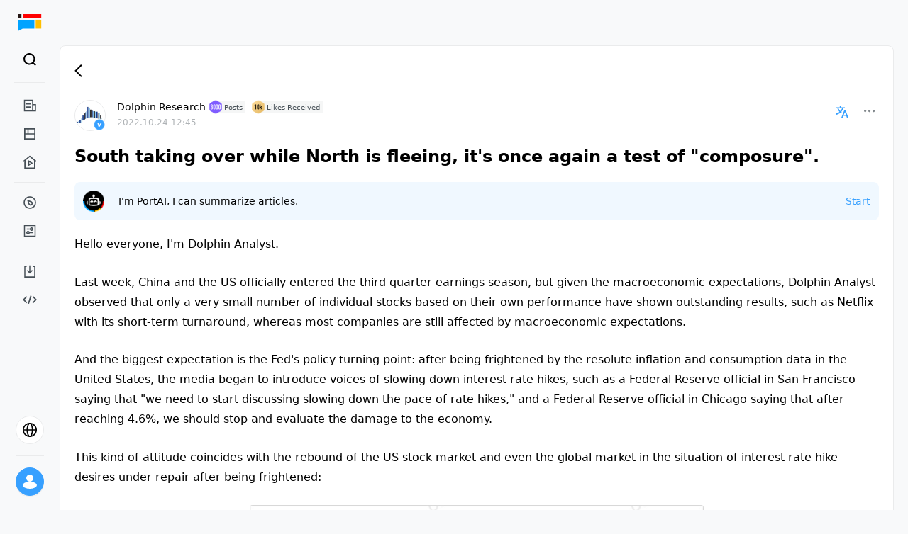

--- FILE ---
content_type: text/html; charset=utf-8
request_url: https://longportapp.com/en/topics/3568891?channel=t3568891&invite-code=276530
body_size: 22295
content:
<!DOCTYPE html><html data-theme="light" lang="en"><head><meta charSet="utf-8"/><link rel="shortcut icon" href="https://assets.lbkrs.com/uploads/770073a2-c505-4d41-99f4-93cb75abe257/longport_favicon.png" type="image/x-icon"/><link rel="apple-touch-icon" href="https://assets.lbkrs.com/uploads/44b37f0e-dc3a-4c46-af44-aa42ce73608e/longport-512x512.png"/><link rel="alternate" hrefLang="en" href="https://longportapp.com/en"/><meta name="viewport" content="minimum-scale=1, initial-scale=1, width=device-width, shrink-to-fit=no, user-scalable=no, viewport-fit=cover"/><meta name="application-name" content="LongPort"/><meta name="apple-mobile-web-app-capable" content="yes"/><meta name="apple-mobile-web-app-status-bar-style" content="default"/><meta name="apple-mobile-web-app-title" content="LongPort"/><meta name="theme-color" content="#fff"/><meta name="format-detection" content="telephone=no"/><meta name="mobile-web-app-capable" content="yes"/><title>South taking over while North is fleeing, it&#x27;s once again a test of &quot;composure&quot;. - LongPort</title><meta name="robots" content="index,follow"/><meta name="googlebot" content="index,follow"/><meta name="description" content="Online physical goods are keeping the scene by themselves, and real estate is still hanging by a thread."/><meta name="twitter:card" content="summary"/><meta name="twitter:site" content="https://longportapp.com"/><meta property="og:title" content="South taking over while North is fleeing, it&#x27;s once again a test of &quot;composure&quot;. - LongPort"/><meta property="og:description" content="Online physical goods are keeping the scene by themselves, and real estate is still hanging by a thread."/><meta property="og:url" content="https://longbridge.com/en/topics/3568891"/><meta property="og:type" content="website"/><meta property="og:image" content="https://pub.pbkrs.com/social/2022/0/6LjiQj2H5uUdzu3pUrxmR7H3rR399j9h.jpg"/><meta property="og:locale" content="en"/><meta property="og:site_name" content="South taking over while North is fleeing, it&#x27;s once again a test of &quot;composure&quot;. - LongPort"/><link rel="canonical" href="https://longbridge.com/en/topics/3568891"/><script type="application/ld+json">{
    "@context": "https://schema.org",
    "@type": "Article",
    "mainEntityOfPage": {
      "@type": "WebPage",
      "@id": "https://longportapp.com/topics/3568891"
    },
    "headline": "South taking over while North is fleeing, it's once again a test of \"composure\".",
    "image": [
      "https://pub.pbkrs.com/social/2022/0/6LjiQj2H5uUdzu3pUrxmR7H3rR399j9h.jpg","https://pub.pbkrs.com/cms/2022/0/RtTUvpV2MoXdk1BQp8FBKeKdzYdyCpGF.jpg","https://pub.pbkrs.com/cms/2022/0/HPnixSRjfZh83mLS3pcDAfGBx4venjuK.jpg","https://pub.pbkrs.com/cms/2022/0/nTCGH9ZE6EVDh1Kh7meZmjDHPXS3xd9u.jpg","https://pub.pbkrs.com/cms/2022/0/VDaPSab7ZxgXrTp768xJzAhAtJG6btvK.jpg","https://pub.pbkrs.com/cms/2022/0/JWXjpLoHUkJp6HvjHcjmMwqAhCkWchZ3.jpg","https://pub.pbkrs.com/cms/2022/0/d5ED2YaKWbHo9mupKHQ14Qz8bbJNBxbP.jpg","https://pub.pbkrs.com/cms/2022/0/aASqTDdCgeVDyYb9jJQbwCbNdeR8YCog.jpg","https://pub.pbkrs.com/cms/2022/0/GF4SG16TcS6rQYfLZuZMjvoFym8e3Le2.jpg","https://pub.pbkrs.com/cms/2022/0/fYwrYCsLWq7v23phg7HTJBA98rVNaKKL.jpg","https://pub.pbkrs.com/cms/2022/0/AVpVhm4yKKeX2CbW9urX3M4ihWY154tn.jpg","https://pub.pbkrs.com/cms/2022/0/vg4E1YoGZCPcSjM4q21zRYb2fqLyVLrn.jpg","https://pub.pbkrs.com/cms/2022/0/k1VcPL3i4AycZxwLxfKaSLXCdzk9KmmX.jpg","https://pub.pbkrs.com/cms/2022/0/BXBo5bdcHMTSC34JWERkoqRNUJTgqnDy.jpg","https://pub.pbkrs.com/cms/2022/0/vvBSikTjY8Wg4MDUDKQy42TAjyfBHhzY.jpg","https://pub.pbkrs.com/cms/2022/0/EnVrdkvCsSGr1KFfcSi2GzTjmF96u74B.jpg","https://pub.pbkrs.com/cms/2022/0/s17Pz2TZDcxXo2YTTWXccSayrPvyyphg.jpg","https://pub.pbkrs.com/cms/2022/0/sG1aLK7dwP6X56UiSH18iZLGZWBW4K6h.jpg","https://pub.pbkrs.com/cms/2022/0/7DPjJXMPiV4Yr4VH8ue9FDfxtw83xMba.jpg"
     ],
    "datePublished": "2022-10-24T12:45:09.000Z",
    "dateModified": "2022-10-24T12:45:09.000Z",
    "author": {"@type": "Person","name": "Dolphin Research"},
    "publisher": {
      "@type": "Organization",
      "name": "LongPort",
      "logo": {
        "@type": "ImageObject",
        "url": "https://assets.lbkrs.com/uploads/6d92d530-5050-4fa8-9998-e6b4c8d2b599/lp-app-login-getting-started.png"
      }
    },
    "description": "Online physical goods are keeping the scene by themselves, and real estate is still hanging by a thread."
  }</script><meta name="next-head-count" content="27"/><meta http-equiv="X-UA-Compatible" content="IE=edge,chrome=1"/><meta name="renderer" content="webkit"/><meta http-equiv="x-dns-prefetch-control" content="on"/><meta name="applicable-device" content="pc,mobile"/><link rel="dns-prefetch" href="https://m.lbkrs.com"/><link rel="preconnect" href="https://ws-auto.lbkrs.com"/><link rel="manifest" href="/manifest.json"/><script src="https://assets.lbkrs.com/pkg/sensorsdata/1.21.13.min.js" defer=""></script><script src="https://pub.pbkrs.com/files/202201/RTVWqSkvHSi4tEsn/baidu_sdk_1b96680812231ca376ea6579bf55c076.js" async=""></script><script async="" src="https://www.googletagmanager.com/gtag/js?id=G-JNRX7GS04Y"></script><script>
            window.dataLayer = window.dataLayer || [];
            function gtag(){dataLayer.push(arguments);}
            gtag('js', new Date());
            gtag('config', 'G-JNRX7GS04Y');
          </script><script src="https://assets.wbrks.com/web/release-base/_next/static/locales/zh-CN_9fdc28c9950102869dfab2552211b4ab.js"></script><script src="https://assets.wbrks.com/web/release-base/_next/static/locales/zh-HK_a8bb622aee8225cdf28d23c714c6bd32.js"></script><script src="https://assets.wbrks.com/web/release-base/_next/static/locales/en_26169b8dd6f7fee7c30a88eb2ab8970c.js"></script><script>
          if ('serviceWorker' in navigator) {
            window.addEventListener('load', () => {
              navigator.serviceWorker.register('/sw.js');
            });
          }
          </script><link rel="preload" href="https://assets.wbrks.com/web/release-base/_next/static/css/2fd4bb9df05a3ccf.css" as="style"/><link rel="stylesheet" href="https://assets.wbrks.com/web/release-base/_next/static/css/2fd4bb9df05a3ccf.css" data-n-g=""/><link rel="preload" href="https://assets.wbrks.com/web/release-base/_next/static/css/b741e7288f0cdcc0.css" as="style"/><link rel="stylesheet" href="https://assets.wbrks.com/web/release-base/_next/static/css/b741e7288f0cdcc0.css" data-n-p=""/><link rel="preload" href="https://assets.wbrks.com/web/release-base/_next/static/css/1f67244a441ec0f8.css" as="style"/><link rel="stylesheet" href="https://assets.wbrks.com/web/release-base/_next/static/css/1f67244a441ec0f8.css" data-n-p=""/><noscript data-n-css=""></noscript><script defer="" nomodule="" src="https://assets.wbrks.com/web/release-base/_next/static/chunks/polyfills-c67a75d1b6f99dc8.js"></script><script src="https://assets.wbrks.com/web/release-base/_next/static/chunks/webpack-c2da2800a75bed9e.js" defer=""></script><script src="https://assets.wbrks.com/web/release-base/_next/static/chunks/framework-e83b5bd6f54b1351.js" defer=""></script><script src="https://assets.wbrks.com/web/release-base/_next/static/chunks/main-d3bb603faa360ada.js" defer=""></script><script src="https://assets.wbrks.com/web/release-base/_next/static/chunks/pages/_app-eabf1345b4905fe3.js" defer=""></script><script src="https://assets.wbrks.com/web/release-base/_next/static/chunks/5351-744d0cb2518c0769.js" defer=""></script><script src="https://assets.wbrks.com/web/release-base/_next/static/chunks/6458-a048889feda3c983.js" defer=""></script><script src="https://assets.wbrks.com/web/release-base/_next/static/chunks/7176-69ec744aa6ccfbe7.js" defer=""></script><script src="https://assets.wbrks.com/web/release-base/_next/static/chunks/2789-44b1bbf126d0fc5b.js" defer=""></script><script src="https://assets.wbrks.com/web/release-base/_next/static/chunks/3708-7151749bbd1c2cdc.js" defer=""></script><script src="https://assets.wbrks.com/web/release-base/_next/static/chunks/5022-b395bbe41731c826.js" defer=""></script><script src="https://assets.wbrks.com/web/release-base/_next/static/chunks/1595-9841a015d23cac96.js" defer=""></script><script src="https://assets.wbrks.com/web/release-base/_next/static/chunks/6239-0d3548848f63c7c5.js" defer=""></script><script src="https://assets.wbrks.com/web/release-base/_next/static/chunks/6142-bdc23396276e3141.js" defer=""></script><script src="https://assets.wbrks.com/web/release-base/_next/static/chunks/146-9517db3eaff7f4da.js" defer=""></script><script src="https://assets.wbrks.com/web/release-base/_next/static/chunks/2907-33d4c32093c441c1.js" defer=""></script><script src="https://assets.wbrks.com/web/release-base/_next/static/chunks/7145-ac16de612e912c20.js" defer=""></script><script src="https://assets.wbrks.com/web/release-base/_next/static/chunks/6435-2cd1bb8199881522.js" defer=""></script><script src="https://assets.wbrks.com/web/release-base/_next/static/chunks/6520-40efa70f496100dd.js" defer=""></script><script src="https://assets.wbrks.com/web/release-base/_next/static/chunks/3147-e8b78976bf8ef336.js" defer=""></script><script src="https://assets.wbrks.com/web/release-base/_next/static/chunks/6124-0bdddb9452a412d8.js" defer=""></script><script src="https://assets.wbrks.com/web/release-base/_next/static/chunks/3202-b535cb490d504d98.js" defer=""></script><script src="https://assets.wbrks.com/web/release-base/_next/static/chunks/6564-4686468a10daef75.js" defer=""></script><script src="https://assets.wbrks.com/web/release-base/_next/static/chunks/4921-8b677b2596971689.js" defer=""></script><script src="https://assets.wbrks.com/web/release-base/_next/static/chunks/4998-8e18dd418768e79f.js" defer=""></script><script src="https://assets.wbrks.com/web/release-base/_next/static/chunks/8941-43bb4ed14af8872e.js" defer=""></script><script src="https://assets.wbrks.com/web/release-base/_next/static/chunks/5591-0e2ceedac00645cb.js" defer=""></script><script src="https://assets.wbrks.com/web/release-base/_next/static/chunks/1855-02a788b4b95e99c6.js" defer=""></script><script src="https://assets.wbrks.com/web/release-base/_next/static/chunks/6918-6438221eac1d44b0.js" defer=""></script><script src="https://assets.wbrks.com/web/release-base/_next/static/chunks/751-462eb0794af98516.js" defer=""></script><script src="https://assets.wbrks.com/web/release-base/_next/static/chunks/5317-fa41f7591b3a167a.js" defer=""></script><script src="https://assets.wbrks.com/web/release-base/_next/static/chunks/pages/topics/%5Bid%5D-53d765b6d910a5c4.js" defer=""></script><script src="https://assets.wbrks.com/web/release-base/_next/static/koL_U7BVTVd3Wuw_iuCvQ/_buildManifest.js" defer=""></script><script src="https://assets.wbrks.com/web/release-base/_next/static/koL_U7BVTVd3Wuw_iuCvQ/_ssgManifest.js" defer=""></script></head><body><div id="__next" data-reactroot=""><div class="min-h-screen"><div class="mx-auto max-w-screen-2xl"><div class="fe-router-page-content"><div class="common-nav-area invisible"><div class="common-nav_common-nav-area__Qxyky"><div class="lb-css-variables nav_lite-header-nav___ucSE"><div class="nav-container header-container"><div class="header-wrap"><div class="left-area"><a href="/news" class="logo-wrap"><img src="https://pub.pbkrs.com/files/202211/TNosrY77nCxm6rtU/logo-without-title.svg" class="w-7 inline-block" alt="longport"/><img src="https://assets.lbkrs.com/uploads/c079bd65-ad55-4166-b66b-159206370dcb/logo-with-slogan.svg" class="h-6 w-[170px] hidden" alt="longport"/></a><div class="lite-header-nav_lite-header-nav___a7GR"><div class="nav-lite flex-1 nav-en"><span role="img" style="line-height:0" tabindex="-1" class="anticon menu-icon"><svg width="1em" height="1em" fill="currentColor" aria-hidden="true" focusable="false" class=""><use xlink:href="#icon-menu"></use></svg></span><div class="fixed inset-x-0 inset-y-0 z-20 bg-white hidden"><div class="relative h-full pb-16"><div class="nav-lite-header"><a href="/news" class="logo-wrap"><img src="https://pub.pbkrs.com/files/202211/TNosrY77nCxm6rtU/logo-without-title.svg" class="w-7 inline-block" alt="longport"/><img src="https://assets.lbkrs.com/uploads/c079bd65-ad55-4166-b66b-159206370dcb/logo-with-slogan.svg" class="h-6 w-[170px] hidden" alt="longport"/></a><span role="img" style="line-height:0" tabindex="-1" class="anticon text-xl"><svg width="1em" height="1em" fill="currentColor" aria-hidden="true" focusable="false" class=""><use xlink:href="#icon-times"></use></svg></span></div><nav class="overflow-auto bg-white"><div class="menu-list"><div class="menu-list-title"><span class="title">Feed</span><span role="img" style="line-height:0" class="anticon rotate-180"><svg width="1em" height="1em" fill="currentColor" aria-hidden="true" focusable="false" class=""><use xlink:href="#icon-solid-arrow-down"></use></svg></span></div><div class="nav-item"><a href="/news/dolphin" class="nav-link">Research</a></div><div class="nav-item"><a href="/news" class="nav-link">News</a></div><div class="nav-item"><a href="/lives" class="nav-link">Live</a></div></div><div class="menu-list"><div class="menu-list-title"><span class="title">Markets</span><span role="img" style="line-height:0" class="anticon rotate-180"><svg width="1em" height="1em" fill="currentColor" aria-hidden="true" focusable="false" class=""><use xlink:href="#icon-solid-arrow-down"></use></svg></span></div><div class="nav-item"><a href="/markets" class="nav-link">Market</a></div><div class="nav-item"><a href="/screener" class="nav-link">Screener</a></div></div><div class="menu-list"><div class="menu-list-title"><span class="title">Resource</span><span role="img" style="line-height:0" class="anticon rotate-180"><svg width="1em" height="1em" fill="currentColor" aria-hidden="true" focusable="false" class=""><use xlink:href="#icon-solid-arrow-down"></use></svg></span></div><div class="nav-item"><a href="/download" class="nav-link">Download</a></div><div class="nav-item"><a href="https://open.longportapp.com" target="_blank" class="nav-link">Developer</a></div></div></nav><div class="absolute bottom-0 left-0 w-full h-16 pt-2"><div class="locale-switch_locale-switch-bord__8k7ed"><div class="switch-board-container"><div class="flex items-center"><span role="img" style="line-height:0" class="anticon mr-3 text-2xl"><svg width="1em" height="1em" fill="currentColor" aria-hidden="true" focusable="false" class=""><use xlink:href="#icon-global"></use></svg></span><span class="text-base">EN</span></div><span role="img" style="line-height:0" class="anticon text-base text-[#C7CACC]"><svg width="1em" height="1em" fill="currentColor" aria-hidden="true" focusable="false" class=""><use xlink:href="#icon-ic_global_right21"></use></svg></span></div><div class="fixed inset-x-0 inset-y-0 z-20 bg-white hidden"><div class="switch-board-back"><span role="img" style="line-height:0" tabindex="-1" class="anticon text-xl"><svg width="1em" height="1em" fill="currentColor" aria-hidden="true" focusable="false" class=""><use xlink:href="#icon-ic_global_left2"></use></svg></span></div><div><div class="switch-board-item"><div class="flex flex-col gap-1"><span>English</span></div><div><span role="img" style="line-height:0" class="anticon text-lg text-[#37a0ff] flex items-center"><svg width="1em" height="1em" fill="currentColor" aria-hidden="true" focusable="false" class=""><use xlink:href="#icon-checked"></use></svg></span></div></div><div class="switch-board-item"><div class="flex flex-col gap-1"><span>简体中文</span></div><div></div></div><div class="switch-board-item"><div class="flex flex-col gap-1"><span>繁體中文</span></div><div></div></div><div class="switch-board-item"><div class="flex flex-col gap-1"><span>繁體中文（廣東話）</span><span class="text-xs text-[#82888D]">Posts &amp; comments will be shown in Cantonese</span></div><div></div></div></div></div></div></div></div></div></div></div></div><div class="right-area"><div class="search_scoped__H0pcj"><div class="trigger-search trigger-search-en"><div class="flex items-center search-icon"><div class="flex items-center justify-center w-8 h-8 rounded-full hover:bg-bg_color"><span role="img" style="line-height:0" class="anticon text-[22px]"><svg width="1em" height="1em" fill="currentColor" aria-hidden="true" focusable="false" class=""><use xlink:href="#icon-black_search"></use></svg></span></div></div><span></span></div></div></div></div></div></div></div></div><div class="main-area"><div></div><div class="_id__topic-main__9Q5zb"><img src="https://pub.pbkrs.com/files/202211/sJswdGqSX1xDqrES/lonport-seo-img.png" class="hidden" alt="logo-seo"/><div class="topic-detail-layout_topic-detail-layout__ybgCu flex justify-between relative"><section class="layout_page-content__owCEr w-full"><div class="stock-ticker_stock-ticker__vuxvn"><div class="flex"><div class="flex items-center h-[22px] mr-8"><div class="lb-skeleton lb-skeleton-element lb-skeleton-active"><span class="lb-skeleton-avatar lb-skeleton-avatar-circle" style="width:14px;height:14px;margin-right:4px;margin-top:4px"></span></div><div class="lb-skeleton lb-skeleton-element lb-skeleton-active"><span class="lb-skeleton-input" style="width:240px;height:22px"></span></div></div><div class="flex items-center h-[22px] mr-8"><div class="lb-skeleton lb-skeleton-element lb-skeleton-active"><span class="lb-skeleton-avatar lb-skeleton-avatar-circle" style="width:14px;height:14px;margin-right:4px;margin-top:4px"></span></div><div class="lb-skeleton lb-skeleton-element lb-skeleton-active"><span class="lb-skeleton-input" style="width:240px;height:22px"></span></div></div><div class="flex items-center h-[22px] mr-8"><div class="lb-skeleton lb-skeleton-element lb-skeleton-active"><span class="lb-skeleton-avatar lb-skeleton-avatar-circle" style="width:14px;height:14px;margin-right:4px;margin-top:4px"></span></div><div class="lb-skeleton lb-skeleton-element lb-skeleton-active"><span class="lb-skeleton-input" style="width:240px;height:22px"></span></div></div></div></div><div class="main-content"><main class="core-content"><div class="bg-white md:rounded-lg p-5 border-[0.5px] border-solid border-[#EAEBEC]"><main><main class="relative"><div class="flex mb-5"><aside class="mr-4"><a href="/profiles/2106669/"><div class="inline-block relative user-avatar_user-avatar__iGL_U" style="width:fit-content"><span user="[object Object]" style="width:44px;height:44px;line-height:44px;font-size:18px" class="lb-avatar lb-avatar-circle lb-avatar-image border-[#EAEBEC] border"><img src="https://vcdn.pbkrs.com/avatar/CN_1xDB7VxMedC5ZOxAGMTsScDzJAx!sm" alt="LongPort - Dolphin Research"/></span><img class="hidden icon sm:block" src="https://pub.pbkrs.com/files/202107/vY91TX3SMYvZbKxP/Lark20210714-171304.png" alt="LongPort - Dolphin Research"/></div></a></aside><main class="flex flex-1"><main class="flex-1"><section class="flex items-center"><a class="text-sm font-medium text-black" href="/profiles/2106669/">Dolphin Research</a><span class="hidden sm:inline-flex space-x-2  ml-1"><a class="flex items-center text-[10px] text-[#464F56] hover:text-text_color_1_supplement whitespace-nowrap"><img class="w-5 z-[1]" src="https://pub.pbkrs.com/social/badge/view/small_3000.png?v=4&amp;1766496113" alt=""/><span class="hidden pl-[14px] pr-1 -ml-3 bg-[#F5F6F6] h-4 items-center justify-center md:inline-flex">Posts</span></a><a class="flex items-center text-[10px] text-[#464F56] hover:text-text_color_1_supplement whitespace-nowrap"><img class="w-5 z-[1]" src="https://pub.pbkrs.com/social/badge/like/small_10000.png?v=4&amp;1766496113" alt=""/><span class="hidden pl-[14px] pr-1 -ml-3 bg-[#F5F6F6] h-4 items-center justify-center md:inline-flex">Likes Received</span></a></span></section><section><span class="text-xs text-text_color_3">2022.10.24 12:45</span></section></main><div class="mr-4 text-xl cursor-pointer select-none"><span role="img" style="line-height:0" class="anticon text-link_text_color align-middle"><svg width="1em" height="1em" fill="currentColor" aria-hidden="true" focusable="false" class=""><use xlink:href="#icon-topic_translate"></use></svg></span></div><aside><button type="button" class="lb-btn lb-btn-text lb-btn-round lb-btn-icon-only lb-dropdown-trigger inline-flex justify-center items-center p-1 w-8 h-8 text-text_color_2"><span role="img" style="line-height:0" class="anticon iconfont"><svg width="1em" height="1em" fill="currentColor" aria-hidden="true" focusable="false" class=""><use xlink:href="#icon-more2"></use></svg></span></button></aside></main></div><h1 class="mb-5 text-2xl font-semibold text-black">South taking over while North is fleeing, it&#x27;s once again a test of &quot;composure&quot;.</h1><div class="my-5"><div class="p-3 rounded-lg bg-[#F0F8FF] portai_scoped__DLlVc"><div class="flex items-center justify-between"><div class="flex items-center"><img src="https://assets.lbkrs.com/uploads/831466be-e4f8-46a7-aa0b-efcda7a424ff/portai.png" class="w-[30px] h-[30px]" alt="portai"/><div class="ml-3 md:ml-5">I&#x27;m PortAI, I can summarize articles.</div></div><div class="actions"><button type="button" class="lb-btn lb-btn-link lb-btn-round lb-btn-sm start-summary"><span>Start</span></button></div></div></div></div><article><div class="relative"><div class="relative article-warpper"><article class="article_scoped__lO6St topic-rich-content zoom-images"><p>Hello everyone, I'm Dolphin Analyst.</p>
<p>Last week, China and the US officially entered the third quarter earnings season, but given the macroeconomic expectations, Dolphin Analyst observed that only a very small number of individual stocks based on their own performance have shown outstanding results, such as Netflix with its short-term turnaround, whereas most companies are still affected by macroeconomic expectations.</p>
<p>And the biggest expectation is the Fed's policy turning point: after being frightened by the resolute inflation and consumption data in the United States, the media began to introduce voices of slowing down interest rate hikes, such as a Federal Reserve official in San Francisco saying that "we need to start discussing slowing down the pace of rate hikes," and a Federal Reserve official in Chicago saying that after reaching 4.6%, we should stop and evaluate the damage to the economy.</p>
<p>This kind of attitude coincides with the rebound of the US stock market and even the global market in the situation of interest rate hike desires under repair after being frightened:</p>
<p><img src="https://pub.pbkrs.com/cms/2022/0/RtTUvpV2MoXdk1BQp8FBKeKdzYdyCpGF.jpg?x-oss-process=style/lg" original-src="https://pub.pbkrs.com/cms/2022/0/RtTUvpV2MoXdk1BQp8FBKeKdzYdyCpGF.jpg" /></p>
<p>However, in the absence of major macroeconomic data releases and the delay of domestic data releases last week, Hong Kong and Mainland China A-shares have once again demonstrated their "independence": with the leading of core assets such as the SSE 50, the CSI 300, and the Hang Seng Tech Index, the decline was generally around 2%.</p>
<p>This process was accompanied by the diametrically opposed judgments of two sources of funds: <strong>Northbound capital fled in panic, while Southbound capital poured in fightingly. Furthermore, the directions of the two sources of capital's net inflows and net outflows last week were completely in line with those in mid-March, at the beginning of the Russo-Ukrainian War, and the scale was also close. The biggest difference was that the transaction volume of Northbound capital this time, although less than last time, was still not small, while the Southbound capital shrunk significantly.</strong></p>
<p>In addition to this, with the Hong Kong stock market opening with a "limit-down" style, the sharp drop in A-shares, and the net outflow of Northbound capital reaching RMB 17.9 billion in a single day, today's announcement of the third-quarter GDP growth rate, industrial added value to PMI, all of which were satisfactory. All of these factors combined means that the key point has come for different funds to be tested in terms of their divergence.</p>
<p><img src="https://pub.pbkrs.com/cms/2022/0/HPnixSRjfZh83mLS3pcDAfGBx4venjuK.jpg?x-oss-process=style/lg" original-src="https://pub.pbkrs.com/cms/2022/0/HPnixSRjfZh83mLS3pcDAfGBx4venjuK.jpg" /></p>
<p>Of course, the two major sectors that the market is most concerned about —— social retail and real estate data —— are still in a gloomy state.</p>
<p><strong>Second, retail: Online sales alone support the scene</strong></p>
<p>Social retail represents the consumption status of government and residents at both ends of the household consumption in GDP branch. In September, under repeated lockdowns of epidemics in various places, social retail once again showed weakness with year-on-year growth of only 2.5%, lower than the data for the three months from June to August.</p>
<p><img src="https://pub.pbkrs.com/cms/2022/0/nTCGH9ZE6EVDh1Kh7meZmjDHPXS3xd9u.jpg?x-oss-process=style/lg" original-src="https://pub.pbkrs.com/cms/2022/0/nTCGH9ZE6EVDh1Kh7meZmjDHPXS3xd9u.jpg" />
The 'Three Brothers' Ravaged by Pandemic: Offline Retail (Excluding Food and Automobile), Online Non-Physical and Offline Food and Beverage are still three 'difficult brothers' under the pandemic outbreak, and all turned towards a worse direction in September.</p>
<p><img src="https://pub.pbkrs.com/cms/2022/0/VDaPSab7ZxgXrTp768xJzAhAtJG6btvK.jpg?x-oss-process=style/lg" original-src="https://pub.pbkrs.com/cms/2022/0/VDaPSab7ZxgXrTp768xJzAhAtJG6btvK.jpg" /></p>
<p>Therefore, apart from automobile retail that still maintains high growth in September, only online physical retail is left to sustain the overall retail data. Only online physical retail is accelerating growth, with a year-on-year growth rate of 14% in this quarter.</p>
<p>Note that this year, due to the readjustment of the statistical caliber for online retail, the growth rate of online physical retail calculated based on the readjusted criteria is 8.3% year-on-year, which is significantly faster than the previous two months' growth rates of 6.3% and 6.5%.</p>
<p><img src="https://pub.pbkrs.com/cms/2022/0/JWXjpLoHUkJp6HvjHcjmMwqAhCkWchZ3.jpg?x-oss-process=style/lg" original-src="https://pub.pbkrs.com/cms/2022/0/JWXjpLoHUkJp6HvjHcjmMwqAhCkWchZ3.jpg" /></p>
<p><strong>III. Marginal Improvement in Real Estate, but Still Far from Recovery</strong></p>
<p>In September, the year-on-year decline in sales of commercial housing was 15%, which can only be said to be a slight improvement compared to the 21% decline in the previous quarter, but it is still in a double-digit decline. Behind this, residential sales area is still in double-digit decline, while the average price has been in positive growth for three consecutive months. Especially, the decline in deposits/prepayments and mortgage loans, which are the main sources of funds, was close to 20% year-on-year.</p>
<p><img src="https://pub.pbkrs.com/cms/2022/0/d5ED2YaKWbHo9mupKHQ14Qz8bbJNBxbP.jpg?x-oss-process=style/lg" original-src="https://pub.pbkrs.com/cms/2022/0/d5ED2YaKWbHo9mupKHQ14Qz8bbJNBxbP.jpg" /></p>
<p><strong>This also indicates a continuous shrinkage of developers' funding situation:</strong> this month, the funds collected by developers from various channels still shrank by more than 20% year-on-year.</p>
<p><img src="https://pub.pbkrs.com/cms/2022/0/aASqTDdCgeVDyYb9jJQbwCbNdeR8YCog.jpg?x-oss-process=style/lg" original-src="https://pub.pbkrs.com/cms/2022/0/aASqTDdCgeVDyYb9jJQbwCbNdeR8YCog.jpg" /></p>
<p>Under such circumstances, new development projects and project completion have shown completely opposite trends: new construction area has decreased by more than 40% on the basis of a low base period, while the shrinkage rate of project completion has continued to narrow for two consecutive months. In September, the completion area decreased by 6% year-on-year, reflecting the priority of completion in the limited funding situation.</p>
<p><img src="https://pub.pbkrs.com/cms/2022/0/GF4SG16TcS6rQYfLZuZMjvoFym8e3Le2.jpg?x-oss-process=style/lg" original-src="https://pub.pbkrs.com/cms/2022/0/GF4SG16TcS6rQYfLZuZMjvoFym8e3Le2.jpg" /></p>
<p>The continued bleakness in real estate echoes the unusually bleak consumption of post-real estate in September: home appliances, furniture, and building decoration all showed negative growth.</p>
<p>Overall retail still performs relatively well in grain and oil food, beverages, daily necessities, and drugs, while optional categories such as clothing, shoes, caps, cosmetics, and jewelry perform relatively poorly. Additionally, a surprising aspect in September was that the performance of tobacco and liquor was relatively poor, and we will need to observe whether this continues in the following months.
**</p>
<p><img src="https://pub.pbkrs.com/cms/2022/0/fYwrYCsLWq7v23phg7HTJBA98rVNaKKL.jpg?x-oss-process=style/lg" original-src="https://pub.pbkrs.com/cms/2022/0/fYwrYCsLWq7v23phg7HTJBA98rVNaKKL.jpg" /></p>
<p>**IV. Hong Kong and A-shares that "stand out"</p>
<p>Under the effects of a weak domestic consumption, overseas gambling interest rates, and major events leading to the rise of stocks, the fall of Chinese assets and the outflow of foreign funds:</p>
<p>The hardest hit domestically was still consumer products; home appliances and food and beverage were the hardest hit, while military and aerospace were the top gainers. In Hong Kong, the technology and information industry, which is still despised by people, continued to fall, while in the US, there was a comprehensive rebound, but the highest gainer, energy, still had an explanation for the logic of stagnant growth.</p>
<p><img src="https://pub.pbkrs.com/cms/2022/0/AVpVhm4yKKeX2CbW9urX3M4ihWY154tn.jpg?x-oss-process=style/lg" original-src="https://pub.pbkrs.com/cms/2022/0/AVpVhm4yKKeX2CbW9urX3M4ihWY154tn.jpg" /></p>
<p>V. Alpha Dolphin Portfolio Performance</p>
<p>Although there is a relatively high cash weighting in Dolphin's portfolio to avoid risk, and a small amount of US stock holdings, the equity portion has a high consumption weighting. As a result, the portfolio has performed poorly amidst sustained consumption declines. As of Week 10/21, the Alpha Dolphin portfolio fell by 2.4%, performing slightly better than the CSI 300 (-2.6%), but significantly worse than the S&amp;P 500 (+4.7%).</p>
<p><img src="https://pub.pbkrs.com/cms/2022/0/vg4E1YoGZCPcSjM4q21zRYb2fqLyVLrn.jpg?x-oss-process=style/lg" original-src="https://pub.pbkrs.com/cms/2022/0/vg4E1YoGZCPcSjM4q21zRYb2fqLyVLrn.jpg" /></p>
<p>From the start of the portfolio's testing to last weekend, the absolute return of the portfolio was -4.8%, and the excess return compared to the benchmark S&amp;P 500 index was 9.4%.</p>
<p><img src="https://pub.pbkrs.com/cms/2022/0/k1VcPL3i4AycZxwLxfKaSLXCdzk9KmmX.jpg?x-oss-process=style/lg" original-src="https://pub.pbkrs.com/cms/2022/0/k1VcPL3i4AycZxwLxfKaSLXCdzk9KmmX.jpg" /></p>
<p>VI. Individual Stock Performance: US stocks rebound, and Chinese stocks bleed</p>
<p>Last week, Dolphin Analyst's portfolio was mainly supported by US assets, with all gainers other than Pinduoduo being US assets, with SMIC and BOE A being more resistant to the downturn in domestic assets. Other sectors such as advertising, pan-consumption, social services, and new energy were all in decline, and the observation stock pool of Dolphin Analyst had similar features.</p>
<p><img src="https://pub.pbkrs.com/cms/2022/0/BXBo5bdcHMTSC34JWERkoqRNUJTgqnDy.jpg?x-oss-process=style/lg" original-src="https://pub.pbkrs.com/cms/2022/0/BXBo5bdcHMTSC34JWERkoqRNUJTgqnDy.jpg" /></p>
<p>Regarding companies with large fluctuations in gains and losses, the driving reasons collated by Dolphin Analyst are as follows, for reference:</p>
<p><img src="https://pub.pbkrs.com/cms/2022/0/vvBSikTjY8Wg4MDUDKQy42TAjyfBHhzY.jpg?x-oss-process=style/lg" original-src="https://pub.pbkrs.com/cms/2022/0/vvBSikTjY8Wg4MDUDKQy42TAjyfBHhzY.jpg" /></p>
<p>Judging from the north-south capital flows of Dolphin Analyst's stock pool, JD.com, which was bought in by capital, has the logic of having a roll-over under undervaluation, and Xiaomi, Tencent, and Kwai as well as all extremely undervalued.
The net selling of Focus Media is from the advertising platform for the third quarter performance preview that has been communicated. The bleakness of the advertising industry in the third quarter exceeded market expectations. Gree and Midea were affected due to poor industry shipment data.</p>
<p><img src="https://pub.pbkrs.com/cms/2022/0/EnVrdkvCsSGr1KFfcSi2GzTjmF96u74B.jpg?x-oss-process=style/lg" original-src="https://pub.pbkrs.com/cms/2022/0/EnVrdkvCsSGr1KFfcSi2GzTjmF96u74B.jpg" /></p>
<p><strong>VII. Portfolio adjustment and focus</strong></p>
<p>This week, both the US and A-share markets entered the intensive earnings season, with many companies reporting. The companies that Dolphin Analyst pay attention to, their earnings release times and Dolphin Analyst focus are as follows:</p>
<p><img src="https://pub.pbkrs.com/cms/2022/0/s17Pz2TZDcxXo2YTTWXccSayrPvyyphg.jpg?x-oss-process=style/lg" original-src="https://pub.pbkrs.com/cms/2022/0/s17Pz2TZDcxXo2YTTWXccSayrPvyyphg.jpg" /></p>
<p><strong>VIII. Portfolio asset distribution</strong></p>
<p>From the start of testing on March 1st to last week, Alpha Dolphin's portfolio overall income was -3.9% (including dividend income), and the stock asset income was -5.3%.</p>
<p>Currently, Alpha Dolphin's portfolio has a total of 32 stocks, of which only five are standard and the rest are low allocation stocks.</p>
<p>As of last weekend, Alpha Dolphin's asset allocation distribution and equity asset holdings are as follows:</p>
<p><img src="https://pub.pbkrs.com/cms/2022/0/sG1aLK7dwP6X56UiSH18iZLGZWBW4K6h.jpg?x-oss-process=style/lg" original-src="https://pub.pbkrs.com/cms/2022/0/sG1aLK7dwP6X56UiSH18iZLGZWBW4K6h.jpg" /><img src="https://pub.pbkrs.com/cms/2022/0/7DPjJXMPiV4Yr4VH8ue9FDfxtw83xMba.jpg?x-oss-process=style/lg" original-src="https://pub.pbkrs.com/cms/2022/0/7DPjJXMPiV4Yr4VH8ue9FDfxtw83xMba.jpg" /></p>

<p>Please refer to the following recently published reports from Longbridge Research Team:</p>
<p><a href="https://longbridgeapp.com/topics/3546612?channel=t3546612&amp;invite-code=276530">"The East is not bright and the West is bright, and the A-share scenery is good"</a></p>
<p><a href="https://longbridgeapp.com/topics/3518362?invite-code=032064">"Slow down the rate hike? The American dream is shattered again"</a></p>
<p><a href="https://longbridgeapp.com/topics/3470603">"Reacquaintance with a 'Iron-blooded' US Federal Reserve"</a></p>
<p><a href="https://longbridgeapp.com/topics/3452030">"Sadness in the second quarter: The 'hawkish voice' is loud, and crossing the river together is difficult"</a></p>
<p><a href="https://longbridgeapp.com/topics/3448686?channel=t3448686&amp;invite-code=276530">"Doubting life when it falls, is there still hope for reversal?"</a></p>
<ul>
<li><a href="https://longbridgeapp.com/topics/3442815?channel=t3442815&amp;invite-code=276530">Violent Inflation from the Fed, Domestic Consumption Opportunities Instead?</a></li>
<li><a href="https://longbridgeapp.com/topics/3414907?channel=t3414907&amp;invite-code=276530">Global Markets Crash Again, Shortage of Workers is Root Cause in the US</a></li>
<li><a href="https://longbridgeapp.com/topics/3383488?channel=t3383488&amp;invite-code=276530">Fed Becomes the No.1 Bear, Global Markets Collapse</a></li>
<li><a href="https://longbridgeapp.com/topics/3354078?channel=t3354078&amp;invite-code=276530">A Bloodbath Triggered by Rumors: Risks Remain，Finding Sugar in Glass Shards</a></li>
<li><a href="https://longbridgeapp.com/topics/3321191?channel=t3321191&amp;invite-code=276530">US Goes Left, China Goes Right, Cost-Effectiveness of US Assets Returns</a></li>
<li><a href="https://longbridgeapp.com/topics/3273724?channel=t3273724&amp;invite-code=276530">Layoffs are Too Slow to Pick Up, the US Must Continue to Decline</a></li>
<li><a href="https://longbridgeapp.com/topics/3228451">US Stocks' Celebration of "Funerals": Recession is Good, the Strongest Interest Rate Hike Brings Out the Bearish News</a></li>
<li><a href="https://longbridgeapp.com/topics/3140072?invite-code=032064">Interest Rate Hike Enters the Second Half, the Opening of the "Performance Thunder"</a></li>
<li><a href="https://longbridgeapp.com/topics/3088846?channel=t3088846&amp;invite-code=032064">The pandemic Will Strike Back, the US Will Recede, and the Funds Will Change</a></li>
<li><a href="https://longbridgeapp.com/topics/3035475?channel=t3035475&amp;invite-code=032064">Current Chinese Assets: "No News is Good News" for US Stocks</a></li>
<li><a href="https://longbridgeapp.com/topics/2986257?channel=t2986257&amp;invite-code=032064">Growth is Already a Carnival, but is the US Definitely in Recession?</a>
<a href="https://longbridgeapp.com/topics/2968618?channel=t2968618&amp;invite-code=032064">《2023 年的美国，是衰退还是滞涨？》</a></li>
</ul>
<p><a href="https://longbridgeapp.com/topics/2959805?channel=t2959805&amp;invite-code=032064">《美国石油通胀，中国新能源车做大做强？》</a></p>
<p><a href="https://longbridgeapp.com/topics/2934196?channel=t2934196&amp;invite-code=032064">《美联储加息提速，中国资产机会反而来了》</a></p>
<p><a href="https://longbridgeapp.com/topics/2881955?channel=t2881955&amp;invite-code=032064">《美股通胀又双叒爆表，说好得反弹能走多远？》</a></p>
<p><a href="https://longbridgeapp.com/topics/2764818?channel=t2764818&amp;invite-code=032064">《这样最接地气，海豚投资组合开跑了》</a></p>
<p><strong>Risk Disclosure and Disclaimer of This Article:</strong> <a href="https://support.longbridge.global/topics/misc/dolphin-disclaimer" target="_blank"><strong>Dolphin Investment Research Disclaimer and General Disclosure</strong></a></p></article></div></div><div id="topic-images" class="overflow-hidden h-0"><div data-share-allow-click="true" class="images-gallery_images-gallery__R1kAR" id=""></div></div></article><div class="flex flex-wrap gap-3 mt-3"><div class="inline-block"><a href="/hash/0?hashtag_id=112945"><span class="bg-[#F0F8FF] rounded-full px-3 py-1 text-brand_color text-xs whitespace-nowrap hover:bg-blue_20 inline-flex items-center"><span role="img" style="line-height:0;vertical-align:1px" class="anticon mr-1"><svg width="1em" height="1em" fill="currentColor" aria-hidden="true" focusable="false" class=""><use xlink:href="#icon-huati"></use></svg></span><span>恒指大跌</span></span></a></div><div class="inline-block"><a href="/collections/33/"><span class="bg-[#F0F8FF] rounded-full px-3 py-1 text-brand_color text-xs whitespace-nowrap hover:bg-blue_20 inline-flex items-center"><span role="img" style="line-height:0;vertical-align:1px" class="anticon mr-1"><svg width="1em" height="1em" fill="currentColor" aria-hidden="true" focusable="false" class=""><use xlink:href="#icon-union"></use></svg></span><span>Strategy Report</span></span></a></div></div><div class="mt-5 hairline-border-top"><div class="text-xs font-normal text-text_color_3 mb-5 border-b-[0.5px] border-border_color py-4"><p>The copyright of this article belongs to the original author/organization.</p><p>The views expressed herein are solely those of the author and do not reflect the stance of the platform. The content is intended for investment reference purposes only and shall not be considered as investment advice. Please contact us if you have any questions or suggestions regarding the content services provided by the platform.</p></div><div class="article-actions_article-actions___czze"><div class="item"><button type="button" class="lb-btn lb-btn-text lb-btn-circle action-button text-black"><span role="img" style="line-height:0" class="anticon text-lg"><svg width="1em" height="1em" fill="currentColor" aria-hidden="true" focusable="false" class=""><use xlink:href="#icon-thumb-up"></use></svg></span><span class="mt-1 !ml-0 text-xs leading-none">2</span></button></div><div class="item"><button type="button" class="lb-btn lb-btn-text lb-btn-circle action-button text-black"><span role="img" style="line-height:0" class="anticon text-lg"><svg width="1em" height="1em" fill="currentColor" aria-hidden="true" focusable="false" class=""><use xlink:href="#icon-star-1"></use></svg></span><span class="!ml-0 mt-1 text-xs leading-none">3</span></button></div><div class="item"><button type="button" class="lb-btn lb-btn-text lb-btn-circle action-button text-black"><span role="img" style="line-height:0" class="anticon text-lg"><svg width="1em" height="1em" fill="currentColor" aria-hidden="true" focusable="false" class=""><use xlink:href="#icon-comment"></use></svg></span></button></div><div class="item"><button type="button" class="lb-btn lb-btn-text lb-btn-circle action-button text-black"><span role="img" style="line-height:0" class="anticon text-lg"><svg width="1em" height="1em" fill="currentColor" aria-hidden="true" focusable="false" class=""><use xlink:href="#icon-share"></use></svg></span></button></div></div></div><div id="comment-list"></div><div class="social-comments-list_social-comments-list__yctBx"><div class="flex items-center justify-between mb-4"><div class="text-base font-semibold">Post your comment</div><div class="inline-flex box-border p-0.5 bg-[#f5f6f6] rounded-5xl lb-segmented-control"><button type="button" class="lb-btn lb-btn-primary lb-btn-round m-0 px-4 py-[5px] border-none font-medium text-sm leading-4 rounded-5xl transition-all duration-200 ease-in-out
            text-black bg-white shadow-[0_2px_4px_rgba(0,0,0,0.05)] hover:bg-white hover:text-black"><span>Smart</span></button><button type="button" class="lb-btn lb-btn-text lb-btn-round m-0 px-4 py-[5px] border-none font-medium text-sm leading-4 rounded-5xl transition-all duration-200 ease-in-out
            text-[#82888d] bg-transparent hover:bg-transparent hover:text-[#82888d]"><span>Latest</span></button></div></div><section class="mb-3"></section><main><div class="lb-empty"><div class="lb-empty-image"><img alt="empty" src="https://pub.pbkrs.com/files/202108/BcGKnwauiPvmiJcg/empty2x.png"/></div><div class="lb-empty-description"><span class="text-text_color_3">No Comments</span></div></div></main><div class="flex justify-center items-center transition-all max-h-0 opacity-0" style="padding-top:0"><div style="width:20px;display:inline-block"><svg version="1.1" id="Layer_1" xmlns="http://www.w3.org/2000/svg" xmlns:xlink="http://www.w3.org/1999/xlink" x="0px" y="0px" viewBox="0 0 32 30" xml:space="preserve" style="width:100%"><rect x="0" y="10" width="4" height="10" fill="black"><animate attributeName="height" attributeType="XML" values="10; 20; 10" begin="0s" dur="1s" repeatCount="indefinite"></animate><animate attributeName="y" attributeType="XML" values="10; 5; 10" begin="0s" dur="1s" repeatCount="indefinite"></animate></rect><rect x="8" y="10" width="4" height="10" fill="#FFC700"><animate attributeName="height" attributeType="XML" values="10; 20; 10" begin="0.25s" dur="1s" repeatCount="indefinite"></animate><animate attributeName="y" attributeType="XML" values="10; 5; 10" begin="0.25s" dur="1s" repeatCount="indefinite"></animate></rect><rect x="16" y="10" width="4" height="10" fill="#37A0FF"><animate attributeName="height" attributeType="XML" values="10; 20; 10" begin="0.5s" dur="1s" repeatCount="indefinite"></animate><animate attributeName="y" attributeType="XML" values="10; 5; 10" begin="0.5s" dur="1s" repeatCount="indefinite"></animate></rect><rect x="24" y="10" width="4" height="10" fill="#FF4040"><animate attributeName="height" attributeType="XML" values="10; 20; 10" begin="0.75s" dur="1s" repeatCount="indefinite"></animate><animate attributeName="y" attributeType="XML" values="10; 5; 10" begin="0.75s" dur="1s" repeatCount="indefinite"></animate></rect></svg></div></div></div></main></main></div><div class="px-5"></div></main><aside class="right-side-content"><div class="relative h-full flex flex-col "><div></div><div class="sticky pb-8"><aside><div class="bg-white md:rounded-lg p-5 border-[0.5px] border-solid border-[#EAEBEC] mb-5"><main><div class="lb-spin-nested-loading"><div><div class="lb-spin lb-spin-spinning"><div class="h-full lb-spin-dot"><div style="width:20px;display:inline-block"><svg version="1.1" id="Layer_1" xmlns="http://www.w3.org/2000/svg" xmlns:xlink="http://www.w3.org/1999/xlink" x="0px" y="0px" viewBox="0 0 32 30" xml:space="preserve" style="width:100%"><rect x="0" y="10" width="4" height="10" fill="black"><animate attributeName="height" attributeType="XML" values="10; 20; 10" begin="0s" dur="1s" repeatCount="indefinite"></animate><animate attributeName="y" attributeType="XML" values="10; 5; 10" begin="0s" dur="1s" repeatCount="indefinite"></animate></rect><rect x="8" y="10" width="4" height="10" fill="#FFC700"><animate attributeName="height" attributeType="XML" values="10; 20; 10" begin="0.25s" dur="1s" repeatCount="indefinite"></animate><animate attributeName="y" attributeType="XML" values="10; 5; 10" begin="0.25s" dur="1s" repeatCount="indefinite"></animate></rect><rect x="16" y="10" width="4" height="10" fill="#37A0FF"><animate attributeName="height" attributeType="XML" values="10; 20; 10" begin="0.5s" dur="1s" repeatCount="indefinite"></animate><animate attributeName="y" attributeType="XML" values="10; 5; 10" begin="0.5s" dur="1s" repeatCount="indefinite"></animate></rect><rect x="24" y="10" width="4" height="10" fill="#FF4040"><animate attributeName="height" attributeType="XML" values="10; 20; 10" begin="0.75s" dur="1s" repeatCount="indefinite"></animate><animate attributeName="y" attributeType="XML" values="10; 5; 10" begin="0.75s" dur="1s" repeatCount="indefinite"></animate></rect></svg></div></div></div></div><div class="lb-spin-container lb-spin-blur"><div class="author-card_author-card__LpLW_"><div class="w-full"><main class="flex gap-2 justify-between items-start"><div class="flex justify-center mb-3"><a href="/profiles/2106669/"><div class="inline-block relative user-avatar_user-avatar__iGL_U" style="width:fit-content"><span user="[object Object]" style="width:60px;height:60px;line-height:60px;font-size:18px" class="lb-avatar lb-avatar-circle lb-avatar-image border-[#EAEBEC] border"><img src="https://vcdn.pbkrs.com/avatar/CN_1xDB7VxMedC5ZOxAGMTsScDzJAx!sm" alt="LongPort - Dolphin Research"/></span><img class="hidden icon sm:block" src="https://pub.pbkrs.com/files/202107/vY91TX3SMYvZbKxP/Lark20210714-171304.png" alt="LongPort - Dolphin Research"/></div></a></div><div class="flex-1"><div class="flex gap-1 items-start"><div class="flex flex-col flex-1"><div class="mb-1 text-lg font-semibold user-name line-clamp-1"><a class="text-black" href="/profiles/2106669/">Dolphin Research</a></div><div class="user-description text-text_color_2 line-clamp-1"><div>有灵魂的思考、有态度的研究</div></div></div><div class="w-fit"><div class="w-fit"><button type="button" class="lb-btn lb-btn-primary lb-btn-round lb-btn-lg lb-btn-block"><span>Follow</span></button></div></div></div><div class="mt-2 user-follow"><div class="flex justify-center"><div class="flex gap-10 w-[100%]"><a class="link" href="/profiles/2106669/following"><div class="mr-1 text-lg font-semibold text-center text-black">0</div><div class="text-center text-text_color_2">Following</div></a><a class="link" href="/profiles/2106669/followers"><div class="mr-1 text-lg font-semibold text-center text-black">0</div><div class="text-center text-text_color_2">Followers</div></a><a class="link" href="/profiles/2106669/original"><div class="mr-1 text-lg font-semibold text-center text-black">0</div><div class="text-center text-text_color_2">Posts</div></a></div></div></div></div></main></div></div></div></div></main></div><div class="bg-white md:rounded-lg p-5 border-[0.5px] border-solid border-[#EAEBEC] mb-5"><main><div class="flex justify-between"><div class="lb-skeleton lb-skeleton-element lb-skeleton-active"><span class="lb-skeleton-button" style="width:100px"></span></div><div class="lb-skeleton lb-skeleton-element"><span class="lb-skeleton-button"></span></div></div><div class="lb-skeleton"><div class="lb-skeleton-content"><h3 class="lb-skeleton-title" style="width:38%"></h3><ul class="lb-skeleton-paragraph"><li></li><li></li><li style="width:61%"></li></ul></div></div></main></div><footer><section><header class="mb-2 text-xs font-medium text-text_color_2 text-left">Terms &amp; Conditions</header><main><ul class="flex flex-wrap text-xs gap-x-5 gap-y-2 false"><li><a class="text-text_color_3" href="https://support.longbridgewhale.com/topics/misc.disable/lp-user-agreement?locale=en">Terms of Service</a></li><li><a class="text-text_color_3" href="https://support.longbridgewhale.com/topics/misc/privacy-policy?locale=en">Privacy Policy</a></li></ul></main></section></footer></aside></div></div></aside></div></section></div></div><div class="lb-back-top"></div><div class="overflow-hidden fixed bottom-0 left-0 w-1 h-1 opacity-0 -z-30"><a href="/sitemap/topics.html">Latest Topics</a><a href="/sitemap/topics.html?page=19">Other Topics</a><a href="/sitemap/topics.html?page=15">Other Topics</a><a href="/sitemap/quote.html">Quote List</a><a href="/sitemap/news.html">News List</a><a href="/sitemap/dolphin.html">Dolphin List</a></div></div></div></div><longport-feature></longport-feature></div></div><script id="__NEXT_DATA__" type="application/json">{"props":{"pageProps":{"id":"3568891","article":{"id":"3568891","type":2,"kind":1,"title":"South taking over while North is fleeing, it's once again a test of \"composure\".","description_html":"\u003cp\u003eOnline physical goods are keeping the scene by themselves, and real estate is still hanging by a thread.\u003c/p\u003e","images":[{"url":"https://pub.pbkrs.com/social/2022/0/6LjiQj2H5uUdzu3pUrxmR7H3rR399j9h.jpg","meta":{"width":"2115","height":"900","file_size":"162643","name":"","name_en":"","name_hk":"","url":"","web_url":"","content":""},"link":"","kind":1,"image_style":{"s_128":"https://pub.pbkrs.com/social/2022/0/6LjiQj2H5uUdzu3pUrxmR7H3rR399j9h.jpg?x-oss-process=style/128","s_320":"https://pub.pbkrs.com/social/2022/0/6LjiQj2H5uUdzu3pUrxmR7H3rR399j9h.jpg?x-oss-process=style/320","s_1024":"https://pub.pbkrs.com/social/2022/0/6LjiQj2H5uUdzu3pUrxmR7H3rR399j9h.jpg?x-oss-process=style/1024","original":"https://pub.pbkrs.com/social/2022/0/6LjiQj2H5uUdzu3pUrxmR7H3rR399j9h.jpg"}},{"url":"https://pub.pbkrs.com/cms/2022/0/RtTUvpV2MoXdk1BQp8FBKeKdzYdyCpGF.jpg","meta":{"width":"985","height":"1256","file_size":"","name":"","name_en":"","name_hk":"","url":"","web_url":"","content":""},"link":"","kind":0,"image_style":{"s_128":"https://pub.pbkrs.com/cms/2022/0/RtTUvpV2MoXdk1BQp8FBKeKdzYdyCpGF.jpg?x-oss-process=style/128","s_320":"https://pub.pbkrs.com/cms/2022/0/RtTUvpV2MoXdk1BQp8FBKeKdzYdyCpGF.jpg?x-oss-process=style/320","s_1024":"https://pub.pbkrs.com/cms/2022/0/RtTUvpV2MoXdk1BQp8FBKeKdzYdyCpGF.jpg?x-oss-process=style/1024","original":"https://pub.pbkrs.com/cms/2022/0/RtTUvpV2MoXdk1BQp8FBKeKdzYdyCpGF.jpg"}},{"url":"https://pub.pbkrs.com/cms/2022/0/HPnixSRjfZh83mLS3pcDAfGBx4venjuK.jpg","meta":{"width":"1500","height":"1177","file_size":"","name":"","name_en":"","name_hk":"","url":"","web_url":"","content":""},"link":"","kind":0,"image_style":{"s_128":"https://pub.pbkrs.com/cms/2022/0/HPnixSRjfZh83mLS3pcDAfGBx4venjuK.jpg?x-oss-process=style/128","s_320":"https://pub.pbkrs.com/cms/2022/0/HPnixSRjfZh83mLS3pcDAfGBx4venjuK.jpg?x-oss-process=style/320","s_1024":"https://pub.pbkrs.com/cms/2022/0/HPnixSRjfZh83mLS3pcDAfGBx4venjuK.jpg?x-oss-process=style/1024","original":"https://pub.pbkrs.com/cms/2022/0/HPnixSRjfZh83mLS3pcDAfGBx4venjuK.jpg"}},{"url":"https://pub.pbkrs.com/cms/2022/0/nTCGH9ZE6EVDh1Kh7meZmjDHPXS3xd9u.jpg","meta":{"width":"1500","height":"556","file_size":"","name":"","name_en":"","name_hk":"","url":"","web_url":"","content":""},"link":"","kind":0,"image_style":{"s_128":"https://pub.pbkrs.com/cms/2022/0/nTCGH9ZE6EVDh1Kh7meZmjDHPXS3xd9u.jpg?x-oss-process=style/128","s_320":"https://pub.pbkrs.com/cms/2022/0/nTCGH9ZE6EVDh1Kh7meZmjDHPXS3xd9u.jpg?x-oss-process=style/320","s_1024":"https://pub.pbkrs.com/cms/2022/0/nTCGH9ZE6EVDh1Kh7meZmjDHPXS3xd9u.jpg?x-oss-process=style/1024","original":"https://pub.pbkrs.com/cms/2022/0/nTCGH9ZE6EVDh1Kh7meZmjDHPXS3xd9u.jpg"}},{"url":"https://pub.pbkrs.com/cms/2022/0/VDaPSab7ZxgXrTp768xJzAhAtJG6btvK.jpg","meta":{"width":"1077","height":"579","file_size":"","name":"","name_en":"","name_hk":"","url":"","web_url":"","content":""},"link":"","kind":0,"image_style":{"s_128":"https://pub.pbkrs.com/cms/2022/0/VDaPSab7ZxgXrTp768xJzAhAtJG6btvK.jpg?x-oss-process=style/128","s_320":"https://pub.pbkrs.com/cms/2022/0/VDaPSab7ZxgXrTp768xJzAhAtJG6btvK.jpg?x-oss-process=style/320","s_1024":"https://pub.pbkrs.com/cms/2022/0/VDaPSab7ZxgXrTp768xJzAhAtJG6btvK.jpg?x-oss-process=style/1024","original":"https://pub.pbkrs.com/cms/2022/0/VDaPSab7ZxgXrTp768xJzAhAtJG6btvK.jpg"}},{"url":"https://pub.pbkrs.com/cms/2022/0/JWXjpLoHUkJp6HvjHcjmMwqAhCkWchZ3.jpg","meta":{"width":"1500","height":"392","file_size":"","name":"","name_en":"","name_hk":"","url":"","web_url":"","content":""},"link":"","kind":0,"image_style":{"s_128":"https://pub.pbkrs.com/cms/2022/0/JWXjpLoHUkJp6HvjHcjmMwqAhCkWchZ3.jpg?x-oss-process=style/128","s_320":"https://pub.pbkrs.com/cms/2022/0/JWXjpLoHUkJp6HvjHcjmMwqAhCkWchZ3.jpg?x-oss-process=style/320","s_1024":"https://pub.pbkrs.com/cms/2022/0/JWXjpLoHUkJp6HvjHcjmMwqAhCkWchZ3.jpg?x-oss-process=style/1024","original":"https://pub.pbkrs.com/cms/2022/0/JWXjpLoHUkJp6HvjHcjmMwqAhCkWchZ3.jpg"}},{"url":"https://pub.pbkrs.com/cms/2022/0/d5ED2YaKWbHo9mupKHQ14Qz8bbJNBxbP.jpg","meta":{"width":"1500","height":"342","file_size":"","name":"","name_en":"","name_hk":"","url":"","web_url":"","content":""},"link":"","kind":0,"image_style":{"s_128":"https://pub.pbkrs.com/cms/2022/0/d5ED2YaKWbHo9mupKHQ14Qz8bbJNBxbP.jpg?x-oss-process=style/128","s_320":"https://pub.pbkrs.com/cms/2022/0/d5ED2YaKWbHo9mupKHQ14Qz8bbJNBxbP.jpg?x-oss-process=style/320","s_1024":"https://pub.pbkrs.com/cms/2022/0/d5ED2YaKWbHo9mupKHQ14Qz8bbJNBxbP.jpg?x-oss-process=style/1024","original":"https://pub.pbkrs.com/cms/2022/0/d5ED2YaKWbHo9mupKHQ14Qz8bbJNBxbP.jpg"}},{"url":"https://pub.pbkrs.com/cms/2022/0/aASqTDdCgeVDyYb9jJQbwCbNdeR8YCog.jpg","meta":{"width":"1184","height":"518","file_size":"","name":"","name_en":"","name_hk":"","url":"","web_url":"","content":""},"link":"","kind":0,"image_style":{"s_128":"https://pub.pbkrs.com/cms/2022/0/aASqTDdCgeVDyYb9jJQbwCbNdeR8YCog.jpg?x-oss-process=style/128","s_320":"https://pub.pbkrs.com/cms/2022/0/aASqTDdCgeVDyYb9jJQbwCbNdeR8YCog.jpg?x-oss-process=style/320","s_1024":"https://pub.pbkrs.com/cms/2022/0/aASqTDdCgeVDyYb9jJQbwCbNdeR8YCog.jpg?x-oss-process=style/1024","original":"https://pub.pbkrs.com/cms/2022/0/aASqTDdCgeVDyYb9jJQbwCbNdeR8YCog.jpg"}},{"url":"https://pub.pbkrs.com/cms/2022/0/GF4SG16TcS6rQYfLZuZMjvoFym8e3Le2.jpg","meta":{"width":"1500","height":"300","file_size":"","name":"","name_en":"","name_hk":"","url":"","web_url":"","content":""},"link":"","kind":0,"image_style":{"s_128":"https://pub.pbkrs.com/cms/2022/0/GF4SG16TcS6rQYfLZuZMjvoFym8e3Le2.jpg?x-oss-process=style/128","s_320":"https://pub.pbkrs.com/cms/2022/0/GF4SG16TcS6rQYfLZuZMjvoFym8e3Le2.jpg?x-oss-process=style/320","s_1024":"https://pub.pbkrs.com/cms/2022/0/GF4SG16TcS6rQYfLZuZMjvoFym8e3Le2.jpg?x-oss-process=style/1024","original":"https://pub.pbkrs.com/cms/2022/0/GF4SG16TcS6rQYfLZuZMjvoFym8e3Le2.jpg"}},{"url":"https://pub.pbkrs.com/cms/2022/0/fYwrYCsLWq7v23phg7HTJBA98rVNaKKL.jpg","meta":{"width":"1270","height":"598","file_size":"","name":"","name_en":"","name_hk":"","url":"","web_url":"","content":""},"link":"","kind":0,"image_style":{"s_128":"https://pub.pbkrs.com/cms/2022/0/fYwrYCsLWq7v23phg7HTJBA98rVNaKKL.jpg?x-oss-process=style/128","s_320":"https://pub.pbkrs.com/cms/2022/0/fYwrYCsLWq7v23phg7HTJBA98rVNaKKL.jpg?x-oss-process=style/320","s_1024":"https://pub.pbkrs.com/cms/2022/0/fYwrYCsLWq7v23phg7HTJBA98rVNaKKL.jpg?x-oss-process=style/1024","original":"https://pub.pbkrs.com/cms/2022/0/fYwrYCsLWq7v23phg7HTJBA98rVNaKKL.jpg"}},{"url":"https://pub.pbkrs.com/cms/2022/0/AVpVhm4yKKeX2CbW9urX3M4ihWY154tn.jpg","meta":{"width":"1494","height":"1336","file_size":"","name":"","name_en":"","name_hk":"","url":"","web_url":"","content":""},"link":"","kind":0,"image_style":{"s_128":"https://pub.pbkrs.com/cms/2022/0/AVpVhm4yKKeX2CbW9urX3M4ihWY154tn.jpg?x-oss-process=style/128","s_320":"https://pub.pbkrs.com/cms/2022/0/AVpVhm4yKKeX2CbW9urX3M4ihWY154tn.jpg?x-oss-process=style/320","s_1024":"https://pub.pbkrs.com/cms/2022/0/AVpVhm4yKKeX2CbW9urX3M4ihWY154tn.jpg?x-oss-process=style/1024","original":"https://pub.pbkrs.com/cms/2022/0/AVpVhm4yKKeX2CbW9urX3M4ihWY154tn.jpg"}},{"url":"https://pub.pbkrs.com/cms/2022/0/vg4E1YoGZCPcSjM4q21zRYb2fqLyVLrn.jpg","meta":{"width":"1219","height":"551","file_size":"","name":"","name_en":"","name_hk":"","url":"","web_url":"","content":""},"link":"","kind":0,"image_style":{"s_128":"https://pub.pbkrs.com/cms/2022/0/vg4E1YoGZCPcSjM4q21zRYb2fqLyVLrn.jpg?x-oss-process=style/128","s_320":"https://pub.pbkrs.com/cms/2022/0/vg4E1YoGZCPcSjM4q21zRYb2fqLyVLrn.jpg?x-oss-process=style/320","s_1024":"https://pub.pbkrs.com/cms/2022/0/vg4E1YoGZCPcSjM4q21zRYb2fqLyVLrn.jpg?x-oss-process=style/1024","original":"https://pub.pbkrs.com/cms/2022/0/vg4E1YoGZCPcSjM4q21zRYb2fqLyVLrn.jpg"}},{"url":"https://pub.pbkrs.com/cms/2022/0/k1VcPL3i4AycZxwLxfKaSLXCdzk9KmmX.jpg","meta":{"width":"1032","height":"534","file_size":"","name":"","name_en":"","name_hk":"","url":"","web_url":"","content":""},"link":"","kind":0,"image_style":{"s_128":"https://pub.pbkrs.com/cms/2022/0/k1VcPL3i4AycZxwLxfKaSLXCdzk9KmmX.jpg?x-oss-process=style/128","s_320":"https://pub.pbkrs.com/cms/2022/0/k1VcPL3i4AycZxwLxfKaSLXCdzk9KmmX.jpg?x-oss-process=style/320","s_1024":"https://pub.pbkrs.com/cms/2022/0/k1VcPL3i4AycZxwLxfKaSLXCdzk9KmmX.jpg?x-oss-process=style/1024","original":"https://pub.pbkrs.com/cms/2022/0/k1VcPL3i4AycZxwLxfKaSLXCdzk9KmmX.jpg"}},{"url":"https://pub.pbkrs.com/cms/2022/0/BXBo5bdcHMTSC34JWERkoqRNUJTgqnDy.jpg","meta":{"width":"1500","height":"961","file_size":"","name":"","name_en":"","name_hk":"","url":"","web_url":"","content":""},"link":"","kind":0,"image_style":{"s_128":"https://pub.pbkrs.com/cms/2022/0/BXBo5bdcHMTSC34JWERkoqRNUJTgqnDy.jpg?x-oss-process=style/128","s_320":"https://pub.pbkrs.com/cms/2022/0/BXBo5bdcHMTSC34JWERkoqRNUJTgqnDy.jpg?x-oss-process=style/320","s_1024":"https://pub.pbkrs.com/cms/2022/0/BXBo5bdcHMTSC34JWERkoqRNUJTgqnDy.jpg?x-oss-process=style/1024","original":"https://pub.pbkrs.com/cms/2022/0/BXBo5bdcHMTSC34JWERkoqRNUJTgqnDy.jpg"}},{"url":"https://pub.pbkrs.com/cms/2022/0/vvBSikTjY8Wg4MDUDKQy42TAjyfBHhzY.jpg","meta":{"width":"1316","height":"1500","file_size":"","name":"","name_en":"","name_hk":"","url":"","web_url":"","content":""},"link":"","kind":0,"image_style":{"s_128":"https://pub.pbkrs.com/cms/2022/0/vvBSikTjY8Wg4MDUDKQy42TAjyfBHhzY.jpg?x-oss-process=style/128","s_320":"https://pub.pbkrs.com/cms/2022/0/vvBSikTjY8Wg4MDUDKQy42TAjyfBHhzY.jpg?x-oss-process=style/320","s_1024":"https://pub.pbkrs.com/cms/2022/0/vvBSikTjY8Wg4MDUDKQy42TAjyfBHhzY.jpg?x-oss-process=style/1024","original":"https://pub.pbkrs.com/cms/2022/0/vvBSikTjY8Wg4MDUDKQy42TAjyfBHhzY.jpg"}},{"url":"https://pub.pbkrs.com/cms/2022/0/EnVrdkvCsSGr1KFfcSi2GzTjmF96u74B.jpg","meta":{"width":"1500","height":"586","file_size":"","name":"","name_en":"","name_hk":"","url":"","web_url":"","content":""},"link":"","kind":0,"image_style":{"s_128":"https://pub.pbkrs.com/cms/2022/0/EnVrdkvCsSGr1KFfcSi2GzTjmF96u74B.jpg?x-oss-process=style/128","s_320":"https://pub.pbkrs.com/cms/2022/0/EnVrdkvCsSGr1KFfcSi2GzTjmF96u74B.jpg?x-oss-process=style/320","s_1024":"https://pub.pbkrs.com/cms/2022/0/EnVrdkvCsSGr1KFfcSi2GzTjmF96u74B.jpg?x-oss-process=style/1024","original":"https://pub.pbkrs.com/cms/2022/0/EnVrdkvCsSGr1KFfcSi2GzTjmF96u74B.jpg"}},{"url":"https://pub.pbkrs.com/cms/2022/0/s17Pz2TZDcxXo2YTTWXccSayrPvyyphg.jpg","meta":{"width":"1363","height":"1500","file_size":"","name":"","name_en":"","name_hk":"","url":"","web_url":"","content":""},"link":"","kind":0,"image_style":{"s_128":"https://pub.pbkrs.com/cms/2022/0/s17Pz2TZDcxXo2YTTWXccSayrPvyyphg.jpg?x-oss-process=style/128","s_320":"https://pub.pbkrs.com/cms/2022/0/s17Pz2TZDcxXo2YTTWXccSayrPvyyphg.jpg?x-oss-process=style/320","s_1024":"https://pub.pbkrs.com/cms/2022/0/s17Pz2TZDcxXo2YTTWXccSayrPvyyphg.jpg?x-oss-process=style/1024","original":"https://pub.pbkrs.com/cms/2022/0/s17Pz2TZDcxXo2YTTWXccSayrPvyyphg.jpg"}},{"url":"https://pub.pbkrs.com/cms/2022/0/sG1aLK7dwP6X56UiSH18iZLGZWBW4K6h.jpg","meta":{"width":"1143","height":"1500","file_size":"","name":"","name_en":"","name_hk":"","url":"","web_url":"","content":""},"link":"","kind":0,"image_style":{"s_128":"https://pub.pbkrs.com/cms/2022/0/sG1aLK7dwP6X56UiSH18iZLGZWBW4K6h.jpg?x-oss-process=style/128","s_320":"https://pub.pbkrs.com/cms/2022/0/sG1aLK7dwP6X56UiSH18iZLGZWBW4K6h.jpg?x-oss-process=style/320","s_1024":"https://pub.pbkrs.com/cms/2022/0/sG1aLK7dwP6X56UiSH18iZLGZWBW4K6h.jpg?x-oss-process=style/1024","original":"https://pub.pbkrs.com/cms/2022/0/sG1aLK7dwP6X56UiSH18iZLGZWBW4K6h.jpg"}},{"url":"https://pub.pbkrs.com/cms/2022/0/7DPjJXMPiV4Yr4VH8ue9FDfxtw83xMba.jpg","meta":{"width":"1037","height":"741","file_size":"","name":"","name_en":"","name_hk":"","url":"","web_url":"","content":""},"link":"","kind":0,"image_style":{"s_128":"https://pub.pbkrs.com/cms/2022/0/7DPjJXMPiV4Yr4VH8ue9FDfxtw83xMba.jpg?x-oss-process=style/128","s_320":"https://pub.pbkrs.com/cms/2022/0/7DPjJXMPiV4Yr4VH8ue9FDfxtw83xMba.jpg?x-oss-process=style/320","s_1024":"https://pub.pbkrs.com/cms/2022/0/7DPjJXMPiV4Yr4VH8ue9FDfxtw83xMba.jpg?x-oss-process=style/1024","original":"https://pub.pbkrs.com/cms/2022/0/7DPjJXMPiV4Yr4VH8ue9FDfxtw83xMba.jpg"}}],"counter_ids":[],"published_at":"1666615509","choice":true,"heat":0,"important":false,"pin":false,"comments_count":0,"likes_count":2,"shares_count":1,"detail_url":"https://m.lbctrl.com/social/3568891","status":2,"locale_option":{"original":"zh-CN","current":"en","availables":[],"translatable_language":"","translate_status":1},"derivatives":{"stocks":[],"funds":[],"time_interval":""},"trends":[],"comments":[],"author":{"id":"2106669","type":3,"name":"Dolphin Research","avatar":"https://vcdn.pbkrs.com/avatar/CN_1xDB7VxMedC5ZOxAGMTsScDzJAx!sm","scopes":{"followed":false,"following":false,"self":false,"special_following":false,"blocked":false,"be_blocked":false},"cert_scopes":{"official":true,"cert_Info":{"label":"official_cert","name":"Official Account","desc":"Official Account","icon":"https://pub.pbkrs.com/files/202107/vY91TX3SMYvZbKxP/Lark20210714-171304.png"},"security_live_info":null},"certification":true,"member_id":"2106669","description":"有灵魂的思考、有态度的研究","certification_bref":"Official Account","following_count":19,"followers_count":304100,"activities_count":5788,"status":1,"wear_badges":[{"id":"24","name":"Posts","short_name":"3000","description":"Posts/Comments published reached 3000","light_icon":"https://pub.pbkrs.com/social/badge/view/3000.png?v=4\u00261766496113","small_icon":"https://pub.pbkrs.com/social/badge/view/small_3000.png?v=4\u00261766496113","value":"3000","wear":1,"grant":1,"granted_at":"1691680869","dark_icon":"https://pub.pbkrs.com/social/badge/view/dark_3000.png?v=4\u00261766496113","member_badge_id":"72806987","current_value":"5929","group_name":"view"},{"id":"15","name":"Likes Received","short_name":"10000","description":"Likes received for Posts/Comments reached 10000","light_icon":"https://pub.pbkrs.com/social/badge/like/10000.png?v=4\u00261766496113","small_icon":"https://pub.pbkrs.com/social/badge/like/small_10000.png?v=4\u00261766496113","value":"10000","wear":1,"grant":1,"granted_at":"1691236816","dark_icon":"https://pub.pbkrs.com/social/badge/like/dark_10000.png?v=4\u00261766496113","member_badge_id":"72436116","current_value":"55975","group_name":"like"}],"dynamic_wear_badges":[],"stockholder_badges":[],"active_speaker_badges":[]},"scopes":{"liked":false,"bookmarked":false,"author":false,"paid":false},"post_source":null,"attitude":0,"cover_info":null,"offline_url":"https://m.lbctrl.com/offline/social/index.html","license":0,"block_reason":"","markets":[],"cover":"","extract_summary":false,"read_mode":false,"source_url":"","content_via":0,"editor_level":50,"bookmarkes_count":3,"regions":[],"show_chatgpt_summary":true,"language":"","web_url":"https://longportapp.com/topics/3568891","comment":0,"pin_from":0,"private":0,"last_edited_at":"1683639656","body":"\u003cp\u003eHello everyone, I'm Dolphin Analyst.\u003c/p\u003e\n\u003cp\u003eLast week, China and the US officially entered the third quarter earnings season, but given the macroeconomic expectations, Dolphin Analyst observed that only a very small number of individual stocks based on their own performance have shown outstanding results, such as Netflix with its short-term turnaround, whereas most companies are still affected by macroeconomic expectations.\u003c/p\u003e\n\u003cp\u003eAnd the biggest expectation is the Fed's policy turning point: after being frightened by the resolute inflation and consumption data in the United States, the media began to introduce voices of slowing down interest rate hikes, such as a Federal Reserve official in San Francisco saying that \u0026#34;we need to start discussing slowing down the pace of rate hikes,\u0026#34; and a Federal Reserve official in Chicago saying that after reaching 4.6%, we should stop and evaluate the damage to the economy.\u003c/p\u003e\n\u003cp\u003eThis kind of attitude coincides with the rebound of the US stock market and even the global market in the situation of interest rate hike desires under repair after being frightened:\u003c/p\u003e\n\u003cp\u003e\u003cimg src=\"https://pub.pbkrs.com/cms/2022/0/RtTUvpV2MoXdk1BQp8FBKeKdzYdyCpGF.jpg?x-oss-process=style/lg\" alt=\"\" original-src=\"https://pub.pbkrs.com/cms/2022/0/RtTUvpV2MoXdk1BQp8FBKeKdzYdyCpGF.jpg\"/\u003e\u003c/p\u003e\n\u003cp\u003eHowever, in the absence of major macroeconomic data releases and the delay of domestic data releases last week, Hong Kong and Mainland China A-shares have once again demonstrated their \u0026#34;independence\u0026#34;: with the leading of core assets such as the SSE 50, the CSI 300, and the Hang Seng Tech Index, the decline was generally around 2%.\u003c/p\u003e\n\u003cp\u003eThis process was accompanied by the diametrically opposed judgments of two sources of funds: \u003cstrong\u003eNorthbound capital fled in panic, while Southbound capital poured in fightingly. Furthermore, the directions of the two sources of capital's net inflows and net outflows last week were completely in line with those in mid-March, at the beginning of the Russo-Ukrainian War, and the scale was also close. The biggest difference was that the transaction volume of Northbound capital this time, although less than last time, was still not small, while the Southbound capital shrunk significantly.\u003c/strong\u003e\u003c/p\u003e\n\u003cp\u003eIn addition to this, with the Hong Kong stock market opening with a \u0026#34;limit-down\u0026#34; style, the sharp drop in A-shares, and the net outflow of Northbound capital reaching RMB 17.9 billion in a single day, today's announcement of the third-quarter GDP growth rate, industrial added value to PMI, all of which were satisfactory. All of these factors combined means that the key point has come for different funds to be tested in terms of their divergence.\u003c/p\u003e\n\u003cp\u003e\u003cimg src=\"https://pub.pbkrs.com/cms/2022/0/HPnixSRjfZh83mLS3pcDAfGBx4venjuK.jpg?x-oss-process=style/lg\" alt=\"\" original-src=\"https://pub.pbkrs.com/cms/2022/0/HPnixSRjfZh83mLS3pcDAfGBx4venjuK.jpg\"/\u003e\u003c/p\u003e\n\u003cp\u003eOf course, the two major sectors that the market is most concerned about —— social retail and real estate data —— are still in a gloomy state.\u003c/p\u003e\n\u003cp\u003e\u003cstrong\u003eSecond, retail: Online sales alone support the scene\u003c/strong\u003e\u003c/p\u003e\n\u003cp\u003eSocial retail represents the consumption status of government and residents at both ends of the household consumption in GDP branch. In September, under repeated lockdowns of epidemics in various places, social retail once again showed weakness with year-on-year growth of only 2.5%, lower than the data for the three months from June to August.\u003c/p\u003e\n\u003cp\u003e\u003cimg src=\"https://pub.pbkrs.com/cms/2022/0/nTCGH9ZE6EVDh1Kh7meZmjDHPXS3xd9u.jpg?x-oss-process=style/lg\" alt=\"\" original-src=\"https://pub.pbkrs.com/cms/2022/0/nTCGH9ZE6EVDh1Kh7meZmjDHPXS3xd9u.jpg\"/\u003e\nThe 'Three Brothers' Ravaged by Pandemic: Offline Retail (Excluding Food and Automobile), Online Non-Physical and Offline Food and Beverage are still three 'difficult brothers' under the pandemic outbreak, and all turned towards a worse direction in September.\u003c/p\u003e\n\u003cp\u003e\u003cimg src=\"https://pub.pbkrs.com/cms/2022/0/VDaPSab7ZxgXrTp768xJzAhAtJG6btvK.jpg?x-oss-process=style/lg\" alt=\"\" original-src=\"https://pub.pbkrs.com/cms/2022/0/VDaPSab7ZxgXrTp768xJzAhAtJG6btvK.jpg\"/\u003e\u003c/p\u003e\n\u003cp\u003eTherefore, apart from automobile retail that still maintains high growth in September, only online physical retail is left to sustain the overall retail data. Only online physical retail is accelerating growth, with a year-on-year growth rate of 14% in this quarter.\u003c/p\u003e\n\u003cp\u003eNote that this year, due to the readjustment of the statistical caliber for online retail, the growth rate of online physical retail calculated based on the readjusted criteria is 8.3% year-on-year, which is significantly faster than the previous two months' growth rates of 6.3% and 6.5%.\u003c/p\u003e\n\u003cp\u003e\u003cimg src=\"https://pub.pbkrs.com/cms/2022/0/JWXjpLoHUkJp6HvjHcjmMwqAhCkWchZ3.jpg?x-oss-process=style/lg\" alt=\"\" original-src=\"https://pub.pbkrs.com/cms/2022/0/JWXjpLoHUkJp6HvjHcjmMwqAhCkWchZ3.jpg\"/\u003e\u003c/p\u003e\n\u003cp\u003e\u003cstrong\u003eIII. Marginal Improvement in Real Estate, but Still Far from Recovery\u003c/strong\u003e\u003c/p\u003e\n\u003cp\u003eIn September, the year-on-year decline in sales of commercial housing was 15%, which can only be said to be a slight improvement compared to the 21% decline in the previous quarter, but it is still in a double-digit decline. Behind this, residential sales area is still in double-digit decline, while the average price has been in positive growth for three consecutive months. Especially, the decline in deposits/prepayments and mortgage loans, which are the main sources of funds, was close to 20% year-on-year.\u003c/p\u003e\n\u003cp\u003e\u003cimg src=\"https://pub.pbkrs.com/cms/2022/0/d5ED2YaKWbHo9mupKHQ14Qz8bbJNBxbP.jpg?x-oss-process=style/lg\" alt=\"\" original-src=\"https://pub.pbkrs.com/cms/2022/0/d5ED2YaKWbHo9mupKHQ14Qz8bbJNBxbP.jpg\"/\u003e\u003c/p\u003e\n\u003cp\u003e\u003cstrong\u003eThis also indicates a continuous shrinkage of developers' funding situation:\u003c/strong\u003e this month, the funds collected by developers from various channels still shrank by more than 20% year-on-year.\u003c/p\u003e\n\u003cp\u003e\u003cimg src=\"https://pub.pbkrs.com/cms/2022/0/aASqTDdCgeVDyYb9jJQbwCbNdeR8YCog.jpg?x-oss-process=style/lg\" alt=\"\" original-src=\"https://pub.pbkrs.com/cms/2022/0/aASqTDdCgeVDyYb9jJQbwCbNdeR8YCog.jpg\"/\u003e\u003c/p\u003e\n\u003cp\u003eUnder such circumstances, new development projects and project completion have shown completely opposite trends: new construction area has decreased by more than 40% on the basis of a low base period, while the shrinkage rate of project completion has continued to narrow for two consecutive months. In September, the completion area decreased by 6% year-on-year, reflecting the priority of completion in the limited funding situation.\u003c/p\u003e\n\u003cp\u003e\u003cimg src=\"https://pub.pbkrs.com/cms/2022/0/GF4SG16TcS6rQYfLZuZMjvoFym8e3Le2.jpg?x-oss-process=style/lg\" alt=\"\" original-src=\"https://pub.pbkrs.com/cms/2022/0/GF4SG16TcS6rQYfLZuZMjvoFym8e3Le2.jpg\"/\u003e\u003c/p\u003e\n\u003cp\u003eThe continued bleakness in real estate echoes the unusually bleak consumption of post-real estate in September: home appliances, furniture, and building decoration all showed negative growth.\u003c/p\u003e\n\u003cp\u003eOverall retail still performs relatively well in grain and oil food, beverages, daily necessities, and drugs, while optional categories such as clothing, shoes, caps, cosmetics, and jewelry perform relatively poorly. Additionally, a surprising aspect in September was that the performance of tobacco and liquor was relatively poor, and we will need to observe whether this continues in the following months.\n**\u003c/p\u003e\n\u003cp\u003e\u003cimg src=\"https://pub.pbkrs.com/cms/2022/0/fYwrYCsLWq7v23phg7HTJBA98rVNaKKL.jpg?x-oss-process=style/lg\" alt=\"\" original-src=\"https://pub.pbkrs.com/cms/2022/0/fYwrYCsLWq7v23phg7HTJBA98rVNaKKL.jpg\"/\u003e\u003c/p\u003e\n\u003cp\u003e**IV. Hong Kong and A-shares that \u0026#34;stand out\u0026#34;\u003c/p\u003e\n\u003cp\u003eUnder the effects of a weak domestic consumption, overseas gambling interest rates, and major events leading to the rise of stocks, the fall of Chinese assets and the outflow of foreign funds:\u003c/p\u003e\n\u003cp\u003eThe hardest hit domestically was still consumer products; home appliances and food and beverage were the hardest hit, while military and aerospace were the top gainers. In Hong Kong, the technology and information industry, which is still despised by people, continued to fall, while in the US, there was a comprehensive rebound, but the highest gainer, energy, still had an explanation for the logic of stagnant growth.\u003c/p\u003e\n\u003cp\u003e\u003cimg src=\"https://pub.pbkrs.com/cms/2022/0/AVpVhm4yKKeX2CbW9urX3M4ihWY154tn.jpg?x-oss-process=style/lg\" alt=\"\" original-src=\"https://pub.pbkrs.com/cms/2022/0/AVpVhm4yKKeX2CbW9urX3M4ihWY154tn.jpg\"/\u003e\u003c/p\u003e\n\u003cp\u003eV. Alpha Dolphin Portfolio Performance\u003c/p\u003e\n\u003cp\u003eAlthough there is a relatively high cash weighting in Dolphin's portfolio to avoid risk, and a small amount of US stock holdings, the equity portion has a high consumption weighting. As a result, the portfolio has performed poorly amidst sustained consumption declines. As of Week 10/21, the Alpha Dolphin portfolio fell by 2.4%, performing slightly better than the CSI 300 (-2.6%), but significantly worse than the S\u0026amp;P 500 (+4.7%).\u003c/p\u003e\n\u003cp\u003e\u003cimg src=\"https://pub.pbkrs.com/cms/2022/0/vg4E1YoGZCPcSjM4q21zRYb2fqLyVLrn.jpg?x-oss-process=style/lg\" alt=\"\" original-src=\"https://pub.pbkrs.com/cms/2022/0/vg4E1YoGZCPcSjM4q21zRYb2fqLyVLrn.jpg\"/\u003e\u003c/p\u003e\n\u003cp\u003eFrom the start of the portfolio's testing to last weekend, the absolute return of the portfolio was -4.8%, and the excess return compared to the benchmark S\u0026amp;P 500 index was 9.4%.\u003c/p\u003e\n\u003cp\u003e\u003cimg src=\"https://pub.pbkrs.com/cms/2022/0/k1VcPL3i4AycZxwLxfKaSLXCdzk9KmmX.jpg?x-oss-process=style/lg\" alt=\"\" original-src=\"https://pub.pbkrs.com/cms/2022/0/k1VcPL3i4AycZxwLxfKaSLXCdzk9KmmX.jpg\"/\u003e\u003c/p\u003e\n\u003cp\u003eVI. Individual Stock Performance: US stocks rebound, and Chinese stocks bleed\u003c/p\u003e\n\u003cp\u003eLast week, Dolphin Analyst's portfolio was mainly supported by US assets, with all gainers other than Pinduoduo being US assets, with SMIC and BOE A being more resistant to the downturn in domestic assets. Other sectors such as advertising, pan-consumption, social services, and new energy were all in decline, and the observation stock pool of Dolphin Analyst had similar features.\u003c/p\u003e\n\u003cp\u003e\u003cimg src=\"https://pub.pbkrs.com/cms/2022/0/BXBo5bdcHMTSC34JWERkoqRNUJTgqnDy.jpg?x-oss-process=style/lg\" alt=\"\" original-src=\"https://pub.pbkrs.com/cms/2022/0/BXBo5bdcHMTSC34JWERkoqRNUJTgqnDy.jpg\"/\u003e\u003c/p\u003e\n\u003cp\u003eRegarding companies with large fluctuations in gains and losses, the driving reasons collated by Dolphin Analyst are as follows, for reference:\u003c/p\u003e\n\u003cp\u003e\u003cimg src=\"https://pub.pbkrs.com/cms/2022/0/vvBSikTjY8Wg4MDUDKQy42TAjyfBHhzY.jpg?x-oss-process=style/lg\" alt=\"\" original-src=\"https://pub.pbkrs.com/cms/2022/0/vvBSikTjY8Wg4MDUDKQy42TAjyfBHhzY.jpg\"/\u003e\u003c/p\u003e\n\u003cp\u003eJudging from the north-south capital flows of Dolphin Analyst's stock pool, JD.com, which was bought in by capital, has the logic of having a roll-over under undervaluation, and Xiaomi, Tencent, and Kwai as well as all extremely undervalued.\nThe net selling of Focus Media is from the advertising platform for the third quarter performance preview that has been communicated. The bleakness of the advertising industry in the third quarter exceeded market expectations. Gree and Midea were affected due to poor industry shipment data.\u003c/p\u003e\n\u003cp\u003e\u003cimg src=\"https://pub.pbkrs.com/cms/2022/0/EnVrdkvCsSGr1KFfcSi2GzTjmF96u74B.jpg?x-oss-process=style/lg\" alt=\"\" original-src=\"https://pub.pbkrs.com/cms/2022/0/EnVrdkvCsSGr1KFfcSi2GzTjmF96u74B.jpg\"/\u003e\u003c/p\u003e\n\u003cp\u003e\u003cstrong\u003eVII. Portfolio adjustment and focus\u003c/strong\u003e\u003c/p\u003e\n\u003cp\u003eThis week, both the US and A-share markets entered the intensive earnings season, with many companies reporting. The companies that Dolphin Analyst pay attention to, their earnings release times and Dolphin Analyst focus are as follows:\u003c/p\u003e\n\u003cp\u003e\u003cimg src=\"https://pub.pbkrs.com/cms/2022/0/s17Pz2TZDcxXo2YTTWXccSayrPvyyphg.jpg?x-oss-process=style/lg\" alt=\"\" original-src=\"https://pub.pbkrs.com/cms/2022/0/s17Pz2TZDcxXo2YTTWXccSayrPvyyphg.jpg\"/\u003e\u003c/p\u003e\n\u003cp\u003e\u003cstrong\u003eVIII. Portfolio asset distribution\u003c/strong\u003e\u003c/p\u003e\n\u003cp\u003eFrom the start of testing on March 1st to last week, Alpha Dolphin's portfolio overall income was -3.9% (including dividend income), and the stock asset income was -5.3%.\u003c/p\u003e\n\u003cp\u003eCurrently, Alpha Dolphin's portfolio has a total of 32 stocks, of which only five are standard and the rest are low allocation stocks.\u003c/p\u003e\n\u003cp\u003eAs of last weekend, Alpha Dolphin's asset allocation distribution and equity asset holdings are as follows:\u003c/p\u003e\n\u003cp\u003e\u003cimg src=\"https://pub.pbkrs.com/cms/2022/0/sG1aLK7dwP6X56UiSH18iZLGZWBW4K6h.jpg?x-oss-process=style/lg\" alt=\"\" original-src=\"https://pub.pbkrs.com/cms/2022/0/sG1aLK7dwP6X56UiSH18iZLGZWBW4K6h.jpg\"/\u003e\u003cimg src=\"https://pub.pbkrs.com/cms/2022/0/7DPjJXMPiV4Yr4VH8ue9FDfxtw83xMba.jpg?x-oss-process=style/lg\" alt=\"\" original-src=\"https://pub.pbkrs.com/cms/2022/0/7DPjJXMPiV4Yr4VH8ue9FDfxtw83xMba.jpg\"/\u003e\u003c/p\u003e\n\n\u003cp\u003ePlease refer to the following recently published reports from Longbridge Research Team:\u003c/p\u003e\n\u003cp\u003e\u003ca href=\"https://longbridgeapp.com/topics/3546612?channel=t3546612\u0026amp;invite-code=276530\"\u003e\u0026#34;The East is not bright and the West is bright, and the A-share scenery is good\u0026#34;\u003c/a\u003e\u003c/p\u003e\n\u003cp\u003e\u003ca href=\"https://longbridgeapp.com/topics/3518362?invite-code=032064\"\u003e\u0026#34;Slow down the rate hike? The American dream is shattered again\u0026#34;\u003c/a\u003e\u003c/p\u003e\n\u003cp\u003e\u003ca href=\"https://longbridgeapp.com/topics/3470603\"\u003e\u0026#34;Reacquaintance with a 'Iron-blooded' US Federal Reserve\u0026#34;\u003c/a\u003e\u003c/p\u003e\n\u003cp\u003e\u003ca href=\"https://longbridgeapp.com/topics/3452030\"\u003e\u0026#34;Sadness in the second quarter: The 'hawkish voice' is loud, and crossing the river together is difficult\u0026#34;\u003c/a\u003e\u003c/p\u003e\n\u003cp\u003e\u003ca href=\"https://longbridgeapp.com/topics/3448686?channel=t3448686\u0026amp;invite-code=276530\"\u003e\u0026#34;Doubting life when it falls, is there still hope for reversal?\u0026#34;\u003c/a\u003e\u003c/p\u003e\n\u003cul\u003e\n\u003cli\u003e\u003ca href=\"https://longbridgeapp.com/topics/3442815?channel=t3442815\u0026amp;invite-code=276530\"\u003eViolent Inflation from the Fed, Domestic Consumption Opportunities Instead?\u003c/a\u003e\u003c/li\u003e\n\u003cli\u003e\u003ca href=\"https://longbridgeapp.com/topics/3414907?channel=t3414907\u0026amp;invite-code=276530\"\u003eGlobal Markets Crash Again, Shortage of Workers is Root Cause in the US\u003c/a\u003e\u003c/li\u003e\n\u003cli\u003e\u003ca href=\"https://longbridgeapp.com/topics/3383488?channel=t3383488\u0026amp;invite-code=276530\"\u003eFed Becomes the No.1 Bear, Global Markets Collapse\u003c/a\u003e\u003c/li\u003e\n\u003cli\u003e\u003ca href=\"https://longbridgeapp.com/topics/3354078?channel=t3354078\u0026amp;invite-code=276530\"\u003eA Bloodbath Triggered by Rumors: Risks Remain，Finding Sugar in Glass Shards\u003c/a\u003e\u003c/li\u003e\n\u003cli\u003e\u003ca href=\"https://longbridgeapp.com/topics/3321191?channel=t3321191\u0026amp;invite-code=276530\"\u003eUS Goes Left, China Goes Right, Cost-Effectiveness of US Assets Returns\u003c/a\u003e\u003c/li\u003e\n\u003cli\u003e\u003ca href=\"https://longbridgeapp.com/topics/3273724?channel=t3273724\u0026amp;invite-code=276530\"\u003eLayoffs are Too Slow to Pick Up, the US Must Continue to Decline\u003c/a\u003e\u003c/li\u003e\n\u003cli\u003e\u003ca href=\"https://longbridgeapp.com/topics/3228451\"\u003eUS Stocks' Celebration of \u0026#34;Funerals\u0026#34;: Recession is Good, the Strongest Interest Rate Hike Brings Out the Bearish News\u003c/a\u003e\u003c/li\u003e\n\u003cli\u003e\u003ca href=\"https://longbridgeapp.com/topics/3140072?invite-code=032064\"\u003eInterest Rate Hike Enters the Second Half, the Opening of the \u0026#34;Performance Thunder\u0026#34;\u003c/a\u003e\u003c/li\u003e\n\u003cli\u003e\u003ca href=\"https://longbridgeapp.com/topics/3088846?channel=t3088846\u0026amp;invite-code=032064\"\u003eThe pandemic Will Strike Back, the US Will Recede, and the Funds Will Change\u003c/a\u003e\u003c/li\u003e\n\u003cli\u003e\u003ca href=\"https://longbridgeapp.com/topics/3035475?channel=t3035475\u0026amp;invite-code=032064\"\u003eCurrent Chinese Assets: \u0026#34;No News is Good News\u0026#34; for US Stocks\u003c/a\u003e\u003c/li\u003e\n\u003cli\u003e\u003ca href=\"https://longbridgeapp.com/topics/2986257?channel=t2986257\u0026amp;invite-code=032064\"\u003eGrowth is Already a Carnival, but is the US Definitely in Recession?\u003c/a\u003e\n\u003ca href=\"https://longbridgeapp.com/topics/2968618?channel=t2968618\u0026amp;invite-code=032064\"\u003e《2023 年的美国，是衰退还是滞涨？》\u003c/a\u003e\u003c/li\u003e\n\u003c/ul\u003e\n\u003cp\u003e\u003ca href=\"https://longbridgeapp.com/topics/2959805?channel=t2959805\u0026amp;invite-code=032064\"\u003e《美国石油通胀，中国新能源车做大做强？》\u003c/a\u003e\u003c/p\u003e\n\u003cp\u003e\u003ca href=\"https://longbridgeapp.com/topics/2934196?channel=t2934196\u0026amp;invite-code=032064\"\u003e《美联储加息提速，中国资产机会反而来了》\u003c/a\u003e\u003c/p\u003e\n\u003cp\u003e\u003ca href=\"https://longbridgeapp.com/topics/2881955?channel=t2881955\u0026amp;invite-code=032064\"\u003e《美股通胀又双叒爆表，说好得反弹能走多远？》\u003c/a\u003e\u003c/p\u003e\n\u003cp\u003e\u003ca href=\"https://longbridgeapp.com/topics/2764818?channel=t2764818\u0026amp;invite-code=032064\"\u003e《这样最接地气，海豚投资组合开跑了》\u003c/a\u003e\u003c/p\u003e\n\u003cp\u003e\u003cstrong\u003eRisk Disclosure and Disclaimer of This Article:\u003c/strong\u003e \u003ca href=\"https://support.longbridge.global/topics/misc/dolphin-disclaimer\" rel=\"nofollow\" target=\"_blank\"\u003e\u003cstrong\u003eDolphin Investment Research Disclaimer and General Disclosure\u003c/strong\u003e\u003c/a\u003e\u003c/p\u003e","topic_type":1,"media_kind":0,"media_payload":"","link_info":{"title":"","excerpt":"","image":"","site_name":"","favicon":"","url":""},"target":{"_type":"type.googleapis.com/lb.social.service.Stock","counter_id":"ST/US/BABA","name":"Alibaba","market":"US","intro":"China’s largest e-commerce platform, leading cloud computing company","unread_change_log_category":"","name_locales":null,"alias":[],"code":"BABA","ipo_date":"","change":""},"parent":null,"votes":[],"payment":{"type":0,"readable_ratio":100,"price":"0","users":[],"amount":""},"subject":null,"parent_subject":null,"target_link_info":"","collections":[{"id":"33","name":"Strategy Report","status":2,"sort":0,"topics_count":168,"views_count":2369235,"created_at":"1633922352","updated_at":"1633922352","added":false,"scope":null,"user":null,"counter_ids":[]}],"containers":[{"id":"0","title":"恒指大跌","description":"","status":1,"icon":"","cover":"","stars_count":"0","topics_count":"12","label_text":"","feature_type":"Container","parent_url":"","is_star":false,"hashtag_id":"112945","description_html":"","setting":null,"views_count":"0","external_url":""}],"stocks":[{"counter_id":"ST/SZ/000333","name":"Midea Group","market":"CN","intro":"","unread_change_log_category":"","name_locales":{"en":"Midea Group","zhCN":"美的集团","zhHK":""},"alias":["美的"],"code":"000333","ipo_date":"","change":""},{"counter_id":"ST/HK/981","name":"SMIC","market":"HK","intro":"The largest integrated circuit manufacturer in mainland China, specializing in providing semiconductor foundry services to global clients.","unread_change_log_category":"","name_locales":{"en":"SMIC","zhCN":"中芯国际","zhHK":"中芯國際"},"alias":[""],"code":"00981","ipo_date":"","change":""},{"counter_id":"ST/US/PDD","name":"PDD","market":"US","intro":"The largest agriculture-focused technology platform in China.","unread_change_log_category":"","name_locales":{"en":"PDD Holdings Inc.","zhCN":"拼多多","zhHK":"拼多多"},"alias":["Pinduoduo Inc.","Temu","pdd","黄峥","拼多多","Pinduoduo","PDD","PDD Holdings"],"code":"PDD","ipo_date":"","change":""},{"counter_id":"ST/SH/688981","name":"SMIC","market":"CN","intro":"Represents the most advanced level of independent research and development of integrated circuits in mainland China, and is now mass-produced in 14nm process","unread_change_log_category":"","name_locales":{"en":"SMIC","zhCN":"中芯国际","zhHK":""},"alias":["中芯国际"],"code":"688981","ipo_date":"","change":""},{"counter_id":"ST/HK/700","name":"TENCENT","market":"HK","intro":"Tencent connects people, services and devices. It also connects enterprises and future technologies, fostering win-win ecosystems for everyone.","unread_change_log_category":"","name_locales":{"en":"TENCENT","zhCN":"腾讯控股","zhHK":"騰訊控股"},"alias":["腾讯广告","WeGame","王者荣耀","腾讯","騰訊","腾讯控股","Tencent","腾讯视频","Tencent Music","Tencent游戏","微信支付"],"code":"00700","ipo_date":"","change":""},{"counter_id":"ST/US/TCEHY","name":"Tencent","market":"US","intro":"An Internet-based platform company using technology to enrich the lives of Internet users.","unread_change_log_category":"","name_locales":{"en":"Tencent Holdings Limited","zhCN":"","zhHK":""},"alias":["腾讯控股"],"code":"TCEHY","ipo_date":"","change":""},{"counter_id":"ST/SZ/000725","name":"BOE","market":"CN","intro":"","unread_change_log_category":"","name_locales":{"en":"BOE","zhCN":"京东方A","zhHK":""},"alias":["京东方","京东方科技集团股份有限公司"],"code":"000725","ipo_date":"","change":""},{"counter_id":"ST/US/NFLX","name":"Netflix","market":"US","intro":"The world’s largest video streaming service provider.","unread_change_log_category":"","name_locales":{"en":"Netflix, Inc.","zhCN":"奈飞","zhHK":"奈飛"},"alias":["网飞"],"code":"NFLX","ipo_date":"","change":""},{"counter_id":"ST/SZ/000651","name":"GREE","market":"CN","intro":"The air-conditioning company with the largest profit and market share","unread_change_log_category":"","name_locales":{"en":"GREE","zhCN":"格力电器","zhHK":""},"alias":["格力"],"code":"000651","ipo_date":"","change":""}],"spam_images":[],"like_users":[],"title_locale":null,"desc_locale":null,"target_type_mark":"Security","attachments":[],"choice_title":"Featured","cur_member_id":"0","channel_ids":["3625","304750","304751","3259","304761","309755","236","304920"],"interpretation":"","lock":false,"original_title":"","mix_body":"","show_portai":false,"portai_summary":"","driving_factor_counter_id":"","post_notice_id":"0","fundamental_items":[],"is_hidden":false,"app_ids":["ALL"],"fire":false,"tracking_info":null,"user":{"id":"2106669","type":3,"name":"Dolphin Research","avatar":"https://vcdn.pbkrs.com/avatar/CN_1xDB7VxMedC5ZOxAGMTsScDzJAx!sm","scopes":{"followed":false,"following":false,"self":false,"special_following":false,"blocked":false,"be_blocked":false},"cert_scopes":{"official":true,"cert_Info":{"label":"official_cert","name":"Official Account","desc":"Official Account","icon":"https://pub.pbkrs.com/files/202107/vY91TX3SMYvZbKxP/Lark20210714-171304.png"},"security_live_info":null},"certification":true,"member_id":"2106669","description":"有灵魂的思考、有态度的研究","certification_bref":"Official Account","following_count":19,"followers_count":304100,"activities_count":5788,"status":1,"wear_badges":[{"id":"24","name":"Posts","short_name":"3000","description":"Posts/Comments published reached 3000","light_icon":"https://pub.pbkrs.com/social/badge/view/3000.png?v=4\u00261766496113","small_icon":"https://pub.pbkrs.com/social/badge/view/small_3000.png?v=4\u00261766496113","value":"3000","wear":1,"grant":1,"granted_at":"1691680869","dark_icon":"https://pub.pbkrs.com/social/badge/view/dark_3000.png?v=4\u00261766496113","member_badge_id":"72806987","current_value":"5929","group_name":"view"},{"id":"15","name":"Likes Received","short_name":"10000","description":"Likes received for Posts/Comments reached 10000","light_icon":"https://pub.pbkrs.com/social/badge/like/10000.png?v=4\u00261766496113","small_icon":"https://pub.pbkrs.com/social/badge/like/small_10000.png?v=4\u00261766496113","value":"10000","wear":1,"grant":1,"granted_at":"1691236816","dark_icon":"https://pub.pbkrs.com/social/badge/like/dark_10000.png?v=4\u00261766496113","member_badge_id":"72436116","current_value":"55975","group_name":"like"}],"dynamic_wear_badges":[],"stockholder_badges":[],"active_speaker_badges":[]}},"locale":"en"},"__N_SSP":true},"page":"/topics/[id]","query":{"channel":"t3568891","invite-code":"276530","id":"3568891"},"buildId":"koL_U7BVTVd3Wuw_iuCvQ","assetPrefix":"https://assets.wbrks.com/web/release-base","isFallback":false,"gssp":true,"locale":"en","locales":["default","zh-HK","zh-CN","en"],"defaultLocale":"default","scriptLoader":[]}</script></body></html>

--- FILE ---
content_type: text/css; charset=utf-8
request_url: https://assets.wbrks.com/web/release-base/_next/static/css/03db155b1d9d6a91.css
body_size: 24075
content:
.tabs_tabs__nX__v{position:sticky;display:flex;background-color:var(--front-bg-color-1)}.tabs_tabs__nX__v .tabs-wrap{padding:20px 0 12px;display:flex;flex:1 1 0%;flex-direction:row;align-items:flex-end;overflow-x:auto;overflow-y:hidden;white-space:nowrap}.tabs_tabs__nX__v .tabs-wrap::-webkit-scrollbar{display:none}.tabs_tabs__nX__v .tabs-item{top:1px;position:relative;display:inline-block;cursor:pointer;border-color:transparent;font-weight:400;--tw-text-opacity:1;color:rgb(130 136 141/var(--tw-text-opacity))}.tabs_tabs__nX__v .tabs-item:hover{border-color:var(--brand-color);--tw-text-opacity:1;color:rgb(0 0 0/var(--tw-text-opacity))}.tabs_tabs__nX__v .tabs-item{margin-left:18px;margin-right:18px;height:22px;font-size:1.125rem;line-height:1.75rem;line-height:22px}.tabs_tabs__nX__v .tabs-item.active{display:inline-flex;flex-direction:column;align-items:center;justify-content:center;position:relative;height:1.5rem;font-size:1.25rem;font-weight:600;line-height:1.5rem;--tw-text-opacity:1;color:rgb(0 0 0/var(--tw-text-opacity))}.tabs_tabs__nX__v .tabs-item.active.active-underline:after{right:-2px;bottom:0;z-index:-1;display:block;content:"";position:absolute;height:.25rem;width:1rem;background-color:var(--brand-color)}.tabs_tabs__nX__v.tabs-small .tabs-item{margin-right:1.5rem;font-size:.875rem;line-height:1.25rem}.nav_stock-nav-bar__YTcH_{position:sticky;top:42px;z-index:20;margin-left:-.5px;margin-right:-.5px}@media (min-width:768px){.nav_stock-nav-bar__YTcH_{top:64px;margin-top:-.5px;--tw-bg-opacity:1;background-color:rgb(248 249 250/var(--tw-bg-opacity))}}.nav_stock-nav-bar__YTcH_ .nav-bar-container{border-radius:0;border-width:.5px;border-style:solid;--tw-border-opacity:1;border-color:rgb(234 235 236/var(--tw-border-opacity))}@media (min-width:768px){.nav_stock-nav-bar__YTcH_ .nav-bar-container{border-top-left-radius:.5rem;border-top-right-radius:.5rem}}.nav_stock-nav-bar__YTcH_ .tabs-wrapper{border-left-width:.5px;border-right-width:.5px;--tw-border-opacity:1;border-color:rgb(234 235 236/var(--tw-border-opacity))}.dolphin-float-button_scoped__DBzkQ{cursor:pointer}.dolphin-float-button_scoped__DBzkQ .wrapper{display:flex;align-items:center;padding:.5rem 1.25rem;border-radius:40px;background:#37a0ff}.dolphin-float-button_scoped__DBzkQ .wrapper .icon{border-radius:20px;background:#fff;display:flex;align-items:center;justify-content:center;padding:.5rem 1rem}.dolphin-float-button_scoped__DBzkQ .wrapper .text{margin-left:6px;color:#fff}.more-list-modal_more-list-modal__CG3aX .lb-exclamation-circle,.more-list-modal_more-list-modal__CG3aX .lb-info-circle,.more-list-modal_more-list-modal__CG3aX .lb-modal-confirm-body .anticon,.more-list-modal_more-list-modal__CG3aX .lb-modal-confirm-btns{display:none}.more-list-modal_more-list-modal__CG3aX .lb-modal-body{padding:1rem 0 0}.more-list-modal_more-list-modal__CG3aX .lb-modal-confirm-title{display:flex;align-items:center;border-bottom-width:.5px;--tw-border-opacity:1;border-color:rgb(226 227 228/var(--tw-border-opacity));padding-left:1.25rem;padding-right:1.25rem;padding-bottom:.75rem;font-size:1.125rem;line-height:1.75rem}.more-list-modal_more-list-modal__CG3aX .lb-modal-confirm-content{margin-top:0;margin-left:0!important}.more-list-modal_more-list-modal__CG3aX .lb-modal-confirm-btns{margin-top:.75rem;margin-bottom:.75rem;margin-right:1.25rem}.more-list-modal_more-list-modal__CG3aX .lb-modal-close-x{display:flex;align-items:center;justify-content:center;--tw-text-opacity:1;color:rgb(0 0 0/var(--tw-text-opacity))}.more-list-modal_more-list-modal__CG3aX .event-container{position:relative;max-height:696px;overflow-y:auto;padding-left:1.25rem;padding-right:1.25rem;padding-bottom:1rem}.more-list-modal_more-list-modal__CG3aX .event-container .year{position:sticky;top:0;z-index:2;--tw-bg-opacity:1;background-color:rgb(255 255 255/var(--tw-bg-opacity));padding-top:1rem;padding-bottom:1rem;font-size:1.25rem;line-height:1.75rem;font-weight:500;line-height:20px;--tw-text-opacity:1;color:rgb(0 0 0/var(--tw-text-opacity))}.event-list-card_event-tags-card__yx4dI .event-item-container{padding-left:1.25rem;padding-right:1.25rem;padding-bottom:1.25rem}.event-list-card_event-tags-card__yx4dI .more{cursor:pointer;--tw-text-opacity:1;color:rgb(55 160 255/var(--tw-text-opacity))}.event-list-card_date-container__gR6Ow .event-item{display:flex;cursor:pointer}.event-list-card_date-container__gR6Ow .event-item .left-area{display:flex;width:40px;flex-shrink:0;flex-direction:column;border-right-width:1px;border-style:dashed;--tw-border-opacity:1;border-color:rgb(175 179 182/var(--tw-border-opacity));padding-right:.75rem}.event-list-card_date-container__gR6Ow .event-item .left-area .month{display:flex;width:32px;justify-content:center;font-size:.75rem;line-height:1rem;font-weight:500;--tw-text-opacity:1;color:rgb(0 0 0/var(--tw-text-opacity))}.event-list-card_date-container__gR6Ow .event-item .left-area .day{display:flex;justify-content:center;font-size:1.5rem;line-height:2rem;font-weight:500;--tw-text-opacity:1;color:rgb(0 0 0/var(--tw-text-opacity))}.event-list-card_date-container__gR6Ow .event-item .right-area{position:relative;padding-left:.75rem;padding-bottom:1.25rem}.event-list-card_date-container__gR6Ow .event-item .right-area:before{position:absolute;left:-3.5px;top:5px;z-index:1;height:6px;width:6px;border-radius:9999px;border-width:1px;--tw-border-opacity:1;border-color:rgb(130 136 141/var(--tw-border-opacity));--tw-bg-opacity:1;background-color:rgb(255 255 255/var(--tw-bg-opacity));--tw-content:"";content:var(--tw-content)}.event-list-card_date-container__gR6Ow .event-item .right-area .content{margin-top:-2px;text-overflow:ellipsis;font-size:.875rem;line-height:1.25rem;font-weight:500;--tw-text-opacity:1;color:rgb(0 0 0/var(--tw-text-opacity));display:-webkit-box}.event-list-card_date-container__gR6Ow .event-item .right-area .time{margin-top:.25rem;font-size:.75rem;line-height:1rem;font-weight:400;--tw-text-opacity:1;color:rgb(130 136 141/var(--tw-text-opacity))}.event-list-card_date-container__gR6Ow .event-item.active{cursor:auto}.event-list-card_date-container__gR6Ow .event-item.active .left-area .day,.event-list-card_date-container__gR6Ow .event-item.active .left-area .month,.event-list-card_date-container__gR6Ow .event-item:hover .left-area .day,.event-list-card_date-container__gR6Ow .event-item:hover .left-area .month{--tw-text-opacity:1;color:rgb(55 160 255/var(--tw-text-opacity))}.event-list-card_date-container__gR6Ow .event-item.active .right-area:before,.event-list-card_date-container__gR6Ow .event-item:hover .right-area:before{--tw-border-opacity:1;border-color:rgb(55 160 255/var(--tw-border-opacity))}.event-list-card_date-container__gR6Ow .event-item.active .right-area .content,.event-list-card_date-container__gR6Ow .event-item:hover .right-area .content{--tw-text-opacity:1;color:rgb(55 160 255/var(--tw-text-opacity))}.event-list-card_date-container__gR6Ow:first-of-type .event-item:first-of-type .right-area:after{position:absolute;top:0;left:-2px;z-index:1;display:block;height:5px;width:2px;--tw-bg-opacity:1;background-color:rgb(255 255 255/var(--tw-bg-opacity));--tw-content:"";content:var(--tw-content)}.event-list-card_date-container__gR6Ow:last-of-type .event-item:last-of-type .right-area{padding-bottom:.5rem}.event-list-card_date-container__gR6Ow:last-of-type .event-item:last-of-type .right-area:after{position:absolute;top:11px;left:-2px;z-index:1;display:block;width:2px;--tw-bg-opacity:1;background-color:rgb(255 255 255/var(--tw-bg-opacity));--tw-content:"";content:var(--tw-content);height:calc(100% - 10px)}.event-list-card_date-container__gR6Ow:first-of-type:last-of-type .event-item:first-of-type:last-of-type .left-area{border-right-width:0}.executives_executive-item__B4ck_{margin-bottom:.75rem;display:flex;cursor:pointer;border-radius:.25rem;padding:.75rem;font-size:.75rem;line-height:1rem;border:.5px solid var(--wiki-card-border-color)}@media (min-width:768px){.executives_executive-item__B4ck_{width:50%;max-width:calc(50% - 6px)}}.executives_executive-item__B4ck_:hover{background-color:var(--card-hover-bg-color)}.executives_executive-item__B4ck_.press-active{background-color:var(--card-active-bg-color)}.executives_executive-item__B4ck_ .lb-avatar{margin-right:.75rem;color:var(--wiki-avatar-text-color);background-color:var(--wiki-avatar-bg-color)}.executives_executive-item__B4ck_ .name{font-weight:500;--tw-text-opacity:1;color:rgb(0 0 0/var(--tw-text-opacity))}.executives_executive-item__B4ck_ .desc{overflow:hidden;display:-webkit-box;-webkit-box-orient:vertical;-webkit-line-clamp:2;line-height:14px;--tw-text-opacity:1;color:rgb(70 79 86/var(--tw-text-opacity))}.executives_executive-container__ABNWX .title{margin-top:2.5rem;margin-bottom:.75rem;font-size:1rem;line-height:1.5rem;font-weight:500;--tw-text-opacity:1;color:rgb(70 79 86/var(--tw-text-opacity))}.executives_executive-container__ABNWX .list{flex-wrap:wrap;justify-content:space-between}@media (min-width:768px){.executives_executive-container__ABNWX .list{display:flex}}.expand-text_more-wrapper__5z7yJ{position:relative;display:flex}.expand-text_more-wrapper__5z7yJ .more-text{position:relative;overflow:hidden}.expand-text_more-wrapper__5z7yJ .more-text:before{float:right;width:0;height:calc(100% - 1.5em);content:""}.expand-text_more-wrapper__5z7yJ .more-btn{float:right;clear:both;padding:0;height:1.6em;margin-left:1px;font-size:inherit}.expand-text_more-wrapper__5z7yJ.expanded .more-text .more-btn{float:none;margin-left:.25rem}.rank-chart-card_rank-chart-card__B1me5{--red:#ff5000;--green:#00b99a;display:flex;height:70px;cursor:pointer;justify-content:space-between;border-radius:.5rem;--tw-bg-opacity:1;background-color:rgb(248 249 250/var(--tw-bg-opacity));padding:.75rem}.rank-chart-card_rank-chart-card__B1me5 .left-area{display:flex;flex:1 1 0%;flex-direction:column}.rank-chart-card_rank-chart-card__B1me5 .left-area .industry-info{margin-bottom:.5rem;display:flex;height:1.25rem;align-items:center}.rank-chart-card_rank-chart-card__B1me5 .left-area .industry-info>:not([hidden])~:not([hidden]){--tw-space-x-reverse:0;margin-right:calc(.25rem * var(--tw-space-x-reverse));margin-left:calc(.25rem * calc(1 - var(--tw-space-x-reverse)))}.rank-chart-card_rank-chart-card__B1me5 .left-area .industry-info{font-weight:500;line-height:1.25rem}.rank-chart-card_rank-chart-card__B1me5 .left-area .industry-info .name{display:inline-block;max-width:160px;overflow:hidden;text-overflow:ellipsis;white-space:nowrap}.rank-chart-card_rank-chart-card__B1me5 .left-area .industry-info .percent.red{color:var(--red)}.rank-chart-card_rank-chart-card__B1me5 .left-area .industry-info .percent.green{color:var(--green)}.rank-chart-card_rank-chart-card__B1me5 .left-area .rank-desc{font-size:.75rem;line-height:1rem;--tw-text-opacity:1;color:rgb(130 136 141/var(--tw-text-opacity))}.rank-chart-card_rank-chart-card__B1me5 .right-area{display:flex;width:80px;flex-shrink:0;align-items:center;justify-content:center}.rank-chart-card_rank-chart-card__B1me5 .right-area .chart-container{height:40px;width:80px}.rank-chart-card_rank-chart-card__B1me5 .right-area .chart-container .chart-svg{margin-left:-4px;margin-top:-4px;height:44px;width:88px}.rank-chart-card_rank-chart-card__B1me5 .right-area .chart-container .line{fill:none;stroke:#000;stroke-width:1.5px}.rank-chart-card_rank-chart-card__B1me5 .right-area .chart-container .marker-line{stroke:#37a0ff;stroke-width:2px}.rank-chart-card_rank-chart-card__B1me5 .right-area .chart-container .marker-circle{fill:#37a0ff;stroke:#fff;stroke-width:1px}.rank-chart-card_rank-chart-card__B1me5 .right-area .chart-container text{font-size:10px;font-weight:500;fill:#afb3b6}.rank-chart-card_rank-chart-card__B1me5 .right-area .chart-container .active-text{fill:#000}.industry-ranking_industry-ranking-in-modal__3lly8 .title{margin-top:1.5rem;margin-bottom:.75rem;font-size:1rem;line-height:1.5rem;font-weight:500;--tw-text-opacity:1;color:rgb(70 79 86/var(--tw-text-opacity))}.industry-ranking_industry-ranking-in-modal__3lly8 .row-wrapper{margin-bottom:1rem;display:flex}.industry-ranking_industry-ranking-in-modal__3lly8 .row-wrapper .row{display:flex;min-width:50%;flex-shrink:0;cursor:pointer;align-items:center}.industry-ranking_industry-ranking-in-modal__3lly8 .row-wrapper .row>:not([hidden])~:not([hidden]){--tw-space-x-reverse:0;margin-right:calc(1.5rem * var(--tw-space-x-reverse));margin-left:calc(1.5rem * calc(1 - var(--tw-space-x-reverse)))}.industry-ranking_industry-ranking-in-modal__3lly8 .row-wrapper .row:last-child{margin-bottom:0}.industry-ranking_industry-ranking-in-modal__3lly8 .row-wrapper .row .label{width:100px;--tw-text-opacity:1;color:rgb(130 136 141/var(--tw-text-opacity))}.industry-ranking_industry-ranking-in-modal__3lly8 .row-wrapper .row .single-value{font-weight:500;--tw-text-opacity:1;color:rgb(0 0 0/var(--tw-text-opacity))}.industry-ranking_industry-ranking-in-modal__3lly8 .row-wrapper .row .value{min-width:80px;font-weight:500;--tw-text-opacity:1;color:rgb(130 136 141/var(--tw-text-opacity))}.industry-ranking_industry-ranking-in-modal__3lly8 .row-wrapper .row .ranking{font-weight:500;--tw-text-opacity:1;color:rgb(0 0 0/var(--tw-text-opacity))}.intro-card_intro-card__dNddx .rank-chart-container{margin-top:1rem}.intro-card_intro-card__dNddx .more{margin-top:1.25rem;display:inline-block;cursor:pointer;--tw-text-opacity:1;color:rgb(55 160 255/var(--tw-text-opacity))}.intro-card_basic-info-container__A6sqL .basic-area{margin-bottom:.75rem;display:flex}.intro-card_basic-info-container__A6sqL .basic-area .valid-area{display:flex;align-items:center}.intro-card_basic-info-container__A6sqL .basic-area .avatar,.intro-card_basic-info-container__A6sqL .basic-area .str-avatar{margin-right:.75rem;height:2.75rem;width:2.75rem;border-radius:9999px}.intro-card_basic-info-container__A6sqL .basic-area .str-avatar{display:flex;align-items:center;justify-content:center;--tw-bg-opacity:1;background-color:rgb(55 160 255/var(--tw-bg-opacity));font-size:1.5rem;line-height:2rem;font-weight:500;--tw-text-opacity:1;color:rgb(255 255 255/var(--tw-text-opacity))}.intro-card_basic-info-container__A6sqL .basic-area .name{font-size:1rem;line-height:1.5rem;font-weight:500}.intro-card_basic-info-container__A6sqL .basic-area .code{font-size:1rem;line-height:1.5rem;font-weight:500;--tw-text-opacity:1;color:rgb(130 136 141/var(--tw-text-opacity))}.intro-card_basic-info-container__A6sqL .company-desc-container{--tw-text-opacity:1;color:rgb(0 0 0/var(--tw-text-opacity))}.intro-card_basic-info-container__A6sqL .company-desc-container .company-desc{display:-webkit-box}.intro-card_intro-modal__vWRd0 .lb-exclamation-circle,.intro-card_intro-modal__vWRd0 .lb-info-circle,.intro-card_intro-modal__vWRd0 .lb-modal-confirm-body .anticon,.intro-card_intro-modal__vWRd0 .lb-modal-confirm-btns{display:none}.intro-card_intro-modal__vWRd0 .lb-modal-body{padding:1rem 0 0}.intro-card_intro-modal__vWRd0 .lb-modal-confirm-title{display:flex;align-items:center;border-bottom-width:.5px;--tw-border-opacity:1;border-color:rgb(226 227 228/var(--tw-border-opacity));padding-left:1.25rem;padding-right:1.25rem;padding-bottom:.75rem;font-size:1.125rem;line-height:1.75rem}.intro-card_intro-modal__vWRd0 .lb-modal-confirm-content{margin-top:0;margin-left:0!important}.intro-card_intro-modal__vWRd0 .lb-modal-confirm-btns{margin-top:.75rem;margin-bottom:.75rem;margin-right:1.25rem}.intro-card_intro-modal__vWRd0 .lb-modal-close-x{display:flex;align-items:center;justify-content:center;--tw-text-opacity:1;color:rgb(0 0 0/var(--tw-text-opacity))}.intro-card_intro-modal__vWRd0 .summary-container{position:relative;max-height:696px;overflow-y:auto;padding:1.25rem}.intro-card_intro-modal__vWRd0 .summary-container .basic-info-list{display:flex;flex-direction:column}.intro-card_intro-modal__vWRd0 .summary-container .basic-info-list>:not([hidden])~:not([hidden]){--tw-space-y-reverse:0;margin-top:calc(.75rem * calc(1 - var(--tw-space-y-reverse)));margin-bottom:calc(.75rem * var(--tw-space-y-reverse))}.intro-card_intro-modal__vWRd0 .summary-container .basic-info-list{padding-top:1rem;padding-bottom:1rem}.intro-card_intro-modal__vWRd0 .summary-container .basic-info-list .info-item{display:flex}.intro-card_intro-modal__vWRd0 .summary-container .basic-info-list .info-item .label{margin-right:1.5rem;width:65px;--tw-text-opacity:1;color:rgb(130 136 141/var(--tw-text-opacity))}.intro-card_intro-modal__vWRd0 .summary-container .basic-info-list .info-item .value{width:0;flex:1 1 0%}.news-item_news-item__jtY5v{display:flex;justify-content:space-between}.news-item_news-item__jtY5v>:not([hidden])~:not([hidden]){--tw-space-x-reverse:0;margin-right:calc(.75rem * var(--tw-space-x-reverse));margin-left:calc(.75rem * calc(1 - var(--tw-space-x-reverse)))}.news-item_news-item__jtY5v{border-bottom-width:.5px;--tw-border-opacity:1;border-color:rgb(234 235 236/var(--tw-border-opacity));padding:1rem 1.25rem}.news-item_news-item__jtY5v:first-child{padding-top:0}.news-item_news-item__jtY5v:last-child{border-bottom-width:0}.news-item_news-item__jtY5v .left-area{min-width:0;flex:1 1 0%;justify-content:space-between}.news-item_news-item__jtY5v .left-area,.news-item_news-item__jtY5v .left-area .title-area{display:flex;flex-direction:column;gap:.5rem}.news-item_news-item__jtY5v .left-area .title-area .title{overflow:hidden;-webkit-box-orient:vertical;-webkit-line-clamp:2;font-size:.875rem;line-height:1.25rem;font-weight:500;--tw-text-opacity:1;color:rgb(0 0 0/var(--tw-text-opacity));display:-webkit-box}.news-item_news-item__jtY5v .left-area .source-time{font-size:.75rem;line-height:1rem;--tw-text-opacity:1;color:rgb(175 179 182/var(--tw-text-opacity))}.news-item_news-item__jtY5v .left-area .security-tag{color:inherit}.news-item_news-item__jtY5v .right-area{flex-shrink:0}.news-item_news-item__jtY5v .right-area .img{height:65px;width:105px;border-radius:.25rem;-o-object-fit:cover;object-fit:cover}.news-item_news-item__jtY5v:hover{cursor:pointer}.news-item_news-item__jtY5v:hover .title{--tw-text-opacity:1;color:rgb(55 160 255/var(--tw-text-opacity))}.news-item_news-item__jtY5v.in-modal>:not([hidden])~:not([hidden]){--tw-space-x-reverse:0;margin-right:calc(1.25rem * var(--tw-space-x-reverse));margin-left:calc(1.25rem * calc(1 - var(--tw-space-x-reverse)))}.news-item_news-item__jtY5v.in-modal{padding-top:1.25rem;padding-bottom:1.25rem}.news-item_news-item__jtY5v.in-modal:first-child{padding-top:1.25rem}.news-item_news-item__jtY5v.in-modal:last-child{margin-bottom:1rem;padding-bottom:0}.news-item_news-item__jtY5v.in-modal .left-area .title{overflow:hidden;display:-webkit-box;-webkit-box-orient:vertical;-webkit-line-clamp:1}.news-item_news-item__jtY5v.in-modal .left-area .desc{overflow:hidden;display:-webkit-box;-webkit-box-orient:vertical;-webkit-line-clamp:2;font-size:.875rem;line-height:1.25rem;--tw-text-opacity:1;color:rgb(130 136 141/var(--tw-text-opacity))}.news-item_news-item__jtY5v.in-modal .right-area .img{height:103px;width:166px}.news-item_news-item__jtY5v.in-modal:hover .title{--tw-text-opacity:1;color:rgb(55 160 255/var(--tw-text-opacity))}.more-modal_more-modal__XIuct .lb-exclamation-circle,.more-modal_more-modal__XIuct .lb-info-circle,.more-modal_more-modal__XIuct .lb-modal-confirm-btns{display:none}.more-modal_more-modal__XIuct .lb-modal-body{padding:1.25rem 0 0}.more-modal_more-modal__XIuct .lb-modal-confirm-title{display:flex;align-items:center;border-bottom-width:.5px;--tw-border-opacity:1;border-color:rgb(226 227 228/var(--tw-border-opacity));padding-left:1.25rem;padding-right:1.25rem;padding-bottom:1.25rem;font-size:1.125rem;line-height:1.75rem}.more-modal_more-modal__XIuct .lb-modal-confirm-content{margin-top:0}.more-modal_more-modal__XIuct .lb-modal-confirm-btns{margin-top:.75rem;margin-bottom:.75rem;margin-right:1.25rem}.more-modal_more-modal__XIuct .lb-modal-close-x{display:flex;align-items:center;justify-content:center;--tw-text-opacity:1;color:rgb(0 0 0/var(--tw-text-opacity))}.more-modal_more-modal__XIuct .list-container{position:relative;max-height:696px;overflow-y:auto;padding-bottom:1rem}.dolphin-news-card_dolphin-news-card__eR73n .more{cursor:pointer;--tw-text-opacity:1;color:rgb(55 160 255/var(--tw-text-opacity))}.dolphin-news-card_skeleton-item__CpdqX{display:flex;justify-content:space-between;border-bottom-width:.5px;--tw-border-opacity:1;border-color:rgb(234 235 236/var(--tw-border-opacity));padding:1rem 1.25rem}.dolphin-news-card_skeleton-item__CpdqX:first-child{padding-top:0}.dolphin-news-card_skeleton-item__CpdqX:last-child{border-bottom-width:0}.dolphin-news-card_skeleton-item__CpdqX .left-area{display:flex;width:300px;flex:1 1 0%;flex-direction:column;row-gap:1.25rem}.dolphin-news-card_skeleton-item__CpdqX .right-area{flex-shrink:0}.dolphin-news-card_skeleton-item__CpdqX .right-area .image{height:65px;width:105px;border-radius:.5rem}.dolphin-news-card_skeleton-item__CpdqX.in-modal{padding-top:1.25rem;padding-bottom:1.25rem}.dolphin-news-card_skeleton-item__CpdqX.in-modal:first-child{padding-top:1.25rem}.dolphin-news-card_skeleton-item__CpdqX.in-modal .right-area .image{height:103px;width:166px}.intermediary_intermediary-card__CFdA5 .container{margin-bottom:.5rem;border-radius:.5rem;--tw-bg-opacity:1;background-color:rgb(245 246 246/var(--tw-bg-opacity));padding-left:.75rem;padding-right:.75rem}.intermediary_intermediary-card__CFdA5 .container .title{padding-top:1rem;font-size:.875rem;line-height:1.25rem;font-weight:500;--tw-text-opacity:1;color:rgb(31 42 50/var(--tw-text-opacity))}.intermediary_intermediary-card__CFdA5 .container .item-li{display:flex;align-items:center;justify-content:space-between;border-bottom-width:.5px;--tw-border-opacity:1;border-color:rgb(234 235 236/var(--tw-border-opacity));padding-top:.75rem;padding-bottom:.75rem;font-weight:400}.intermediary_intermediary-card__CFdA5 .container .item-li .sub-desc{width:92px;flex-shrink:0;text-align:right;font-size:.875rem;line-height:1.25rem;--tw-text-opacity:1;color:rgb(128 128 128/var(--tw-text-opacity))}.intermediary_intermediary-card__CFdA5 .container .item-li:last-of-type{border-bottom-width:0}.intermediary_intermediary-card__CFdA5 .container .percent-item-li{margin-bottom:.5rem}.intermediary_intermediary-card__CFdA5 .container .percent-item-li:first-of-type{margin-top:.5rem}.intermediary_intermediary-card__CFdA5 .container .percent-item-li .percent-item-title{font-size:.875rem;line-height:1.25rem;--tw-text-opacity:1;color:rgb(31 42 50/var(--tw-text-opacity))}.intermediary_intermediary-card__CFdA5 .container .percent-item-li .percent-container{display:flex;align-items:center}.intermediary_intermediary-card__CFdA5 .container .percent-item-li .percent-container .full-bar{height:.5rem;flex:1 1 0%;border-radius:9999px;--tw-bg-opacity:1;background-color:rgb(234 235 236/var(--tw-bg-opacity))}.intermediary_intermediary-card__CFdA5 .container .percent-item-li .percent-container .inner-bar{height:.5rem;border-radius:9999px}.intermediary_intermediary-card__CFdA5 .container .percent-item-li .desc-container{display:flex;width:130px;align-items:center;justify-content:flex-end}.intermediary_intermediary-card__CFdA5 .container .percent-item-li .desc-container>:not([hidden])~:not([hidden]){--tw-space-x-reverse:0;margin-right:calc(.75rem * var(--tw-space-x-reverse));margin-left:calc(.75rem * calc(1 - var(--tw-space-x-reverse)))}.intermediary_intermediary-card__CFdA5 .container .percent-item-li .desc-container{font-size:.75rem;line-height:1rem;--tw-text-opacity:1;color:rgb(130 136 141/var(--tw-text-opacity))}.tabs_tabs__udig1 .tab-item{position:relative;z-index:10;display:inline-block;font-size:1rem;line-height:1.5rem;color:var(--text_color_2)}.tabs_tabs__udig1 .tab-item:last-child:after{display:none}.tabs_tabs__udig1 .tab-item:first-child .tab-content{padding-left:0}.tabs_tabs__udig1 .tab-item:first-child .tab-child-list{margin-left:0}.tabs_tabs__udig1 .tab-item:after{content:" ";position:absolute;right:0;top:0;display:block;height:50%;width:1px;--tw-translate-y:50%;transform:translate(var(--tw-translate-x),var(--tw-translate-y)) rotate(var(--tw-rotate)) skewX(var(--tw-skew-x)) skewY(var(--tw-skew-y)) scaleX(var(--tw-scale-x)) scaleY(var(--tw-scale-y));background-color:var(--line-color)}.tabs_tabs__udig1 .tab-item-active{color:var(--brand-color)}.tabs_tabs__udig1 .tab-content{cursor:pointer;padding-left:.75rem;padding-right:.75rem;transition-property:color,background-color,border-color,fill,stroke,opacity,box-shadow,transform,filter,-webkit-text-decoration-color,-webkit-backdrop-filter;transition-property:color,background-color,border-color,text-decoration-color,fill,stroke,opacity,box-shadow,transform,filter,backdrop-filter;transition-property:color,background-color,border-color,text-decoration-color,fill,stroke,opacity,box-shadow,transform,filter,backdrop-filter,-webkit-text-decoration-color,-webkit-backdrop-filter;transition-timing-function:cubic-bezier(.4,0,.2,1);transition-duration:.15s}@media (min-width:768px){.tabs_tabs__udig1 .tab-content{padding-left:1rem;padding-right:1rem}}.tabs_tabs__udig1 .tab-content:hover{color:var(--brand-color)}.tabs_tabs__udig1 .tab-has-nodes{position:relative;left:.25rem;bottom:.25rem;font-size:.75rem;line-height:1rem}.tabs_tab-popover__ZVL2M .tab-child-list{position:absolute;margin-left:.75rem;width:10rem;border-radius:.5rem;--tw-bg-opacity:1;background-color:rgb(255 255 255/var(--tw-bg-opacity));padding-top:.5rem;padding-bottom:.5rem;--tw-shadow:0 1px 3px 0 rgba(0,0,0,.1),0 1px 2px -1px rgba(0,0,0,.1);--tw-shadow-colored:0 1px 3px 0 var(--tw-shadow-color),0 1px 2px -1px var(--tw-shadow-color);box-shadow:var(--tw-ring-offset-shadow,0 0 #0000),var(--tw-ring-shadow,0 0 #0000),var(--tw-shadow);transition-property:color,background-color,border-color,fill,stroke,opacity,box-shadow,transform,filter,-webkit-text-decoration-color,-webkit-backdrop-filter;transition-property:color,background-color,border-color,text-decoration-color,fill,stroke,opacity,box-shadow,transform,filter,backdrop-filter;transition-property:color,background-color,border-color,text-decoration-color,fill,stroke,opacity,box-shadow,transform,filter,backdrop-filter,-webkit-text-decoration-color,-webkit-backdrop-filter;transition-timing-function:cubic-bezier(.4,0,.2,1);transition-duration:.15s}@media (min-width:768px){.tabs_tab-popover__ZVL2M .tab-child-list{padding-top:.75rem;padding-bottom:.75rem}}.tabs_tab-popover__ZVL2M .tab-child{cursor:pointer;padding:.5rem .75rem;font-size:.875rem;line-height:1.25rem;transition-property:color,background-color,border-color,fill,stroke,opacity,box-shadow,transform,filter,-webkit-text-decoration-color,-webkit-backdrop-filter;transition-property:color,background-color,border-color,text-decoration-color,fill,stroke,opacity,box-shadow,transform,filter,backdrop-filter;transition-property:color,background-color,border-color,text-decoration-color,fill,stroke,opacity,box-shadow,transform,filter,backdrop-filter,-webkit-text-decoration-color,-webkit-backdrop-filter;transition-timing-function:cubic-bezier(.4,0,.2,1);transition-duration:.15s}@media (min-width:768px){.tabs_tab-popover__ZVL2M .tab-child{padding:.5rem 1.5rem;font-size:1rem;line-height:1.5rem}}.tabs_tab-popover__ZVL2M .tab-child-active,.tabs_tab-popover__ZVL2M .tab-child:hover{--tw-bg-opacity:1;background-color:rgb(0 0 0/var(--tw-bg-opacity));--tw-text-opacity:1;color:rgb(255 255 255/var(--tw-text-opacity))}.icon-split_icon-split__s_OJP{display:flex}.icon-split_icon-split__s_OJP .icon-wrap{display:flex;height:1.25rem;width:1.25rem;cursor:pointer;align-items:center;justify-content:center;border-radius:9999px;border-width:1px;--tw-border-opacity:1;border-color:rgb(225 229 233/var(--tw-border-opacity))}.icon-split_icon-split__s_OJP .icon-wrap:hover .triangle-left{--tw-border-opacity:1;border-right-color:rgb(70 79 86/var(--tw-border-opacity))}.icon-split_icon-split__s_OJP .icon-wrap:hover .triangle-right{--tw-border-opacity:1;border-left-color:rgb(70 79 86/var(--tw-border-opacity))}.icon-split_icon-split__s_OJP .triangle{position:relative;display:block;height:0;width:0;border-color:transparent}.icon-split_icon-split__s_OJP .triangle-left{right:1px;border-width:4px 6px 4px 0;--tw-border-opacity:1;border-right-color:rgb(199 202 204/var(--tw-border-opacity))}.icon-split_icon-split__s_OJP .triangle-right{left:1px;border-width:4px 0 4px 6px;--tw-border-opacity:1;border-left-color:rgb(199 202 204/var(--tw-border-opacity))}.modal_modal__OkwNz .lb-modal-header{border-bottom-width:0;padding:0}@media (min-width:768px){.modal_modal__OkwNz .lb-modal-header .lb-modal-title{font-size:1.5rem;line-height:2rem}}.modal_modal__OkwNz .lb-modal-content{border-radius:.5rem;padding:1.25rem}.modal_modal__OkwNz .lb-modal-content .lb-modal-body{padding:0}.modal_modal__OkwNz .lb-modal-footer{border-top-width:0}.modal_modal__OkwNz .lb-modal-close-x{font-size:20px;--tw-text-opacity:1;color:rgb(0 0 0/var(--tw-text-opacity))}.more-list-modal_more-list-modal__UIeVM .lb-modal-close-x{display:flex;align-items:center;justify-content:center;padding-top:18px;--tw-text-opacity:1;color:rgb(0 0 0/var(--tw-text-opacity))}.more-list-modal_more-list-modal__UIeVM .lb-modal-header{border-bottom-width:.5px;border-color:var(--neutral-60);padding:1.75rem 1.25rem .75rem}.more-list-modal_more-list-modal__UIeVM .lb-modal-body{padding:0}.more-list-modal_more-list-modal__UIeVM .container{position:relative;height:70vh;overflow-y:auto;padding-bottom:1rem}.more-list-modal_more-list-modal__UIeVM .container .year{position:sticky;top:0;z-index:2;--tw-bg-opacity:1;background-color:rgb(255 255 255/var(--tw-bg-opacity));padding-top:1rem;padding-bottom:1rem;font-size:1.25rem;line-height:1.75rem;font-weight:500;line-height:20px;--tw-text-opacity:1;color:rgb(0 0 0/var(--tw-text-opacity))}.more-list-modal_more-list-modal__UIeVM .filing-list .item{padding:16px 20px 0}.more-list-modal_more-list-modal__UIeVM .filing-list .item:hover{background-color:var(--bg-color)}.more-list-modal_date-container__7xna1 .common-item,.more-list-modal_date-container__7xna1 .schedule-item{display:flex}.more-list-modal_date-container__7xna1 .common-item .left-area,.more-list-modal_date-container__7xna1 .schedule-item .left-area{display:flex;width:40px;flex-shrink:0;flex-direction:column;border-right-width:1px;border-style:dashed;--tw-border-opacity:1;border-color:rgb(175 179 182/var(--tw-border-opacity));padding-right:.75rem}.more-list-modal_date-container__7xna1 .common-item .left-area .month,.more-list-modal_date-container__7xna1 .schedule-item .left-area .month{display:flex;width:32px;justify-content:center;font-size:.75rem;line-height:1rem;font-weight:500;--tw-text-opacity:1;color:rgb(0 0 0/var(--tw-text-opacity))}.more-list-modal_date-container__7xna1 .common-item .left-area .day,.more-list-modal_date-container__7xna1 .schedule-item .left-area .day{display:flex;justify-content:center;font-size:1.5rem;line-height:2rem;font-weight:500;--tw-text-opacity:1;color:rgb(0 0 0/var(--tw-text-opacity))}.more-list-modal_date-container__7xna1 .common-item .right-area,.more-list-modal_date-container__7xna1 .schedule-item .right-area{position:relative;padding-left:.75rem;padding-bottom:1.25rem}.more-list-modal_date-container__7xna1 .common-item .right-area:before,.more-list-modal_date-container__7xna1 .schedule-item .right-area:before{position:absolute;left:-3.5px;top:5px;z-index:1;height:6px;width:6px;border-radius:9999px;border-width:1px;--tw-border-opacity:1;border-color:rgb(130 136 141/var(--tw-border-opacity));--tw-bg-opacity:1;background-color:rgb(255 255 255/var(--tw-bg-opacity));--tw-content:"";content:var(--tw-content)}.more-list-modal_date-container__7xna1 .common-item .right-area .content,.more-list-modal_date-container__7xna1 .schedule-item .right-area .content{margin-top:-2px;text-overflow:ellipsis;font-size:.875rem;line-height:1.25rem;font-weight:500;--tw-text-opacity:1;color:rgb(0 0 0/var(--tw-text-opacity))}.more-list-modal_date-container__7xna1 .common-item .right-area .content .title,.more-list-modal_date-container__7xna1 .schedule-item .right-area .content .title{font-size:1rem;line-height:1.5rem}.more-list-modal_date-container__7xna1 .common-item .right-area .content .description,.more-list-modal_date-container__7xna1 .schedule-item .right-area .content .description{margin-top:.25rem;font-size:.875rem;font-weight:400;line-height:1.25rem;color:var(--neutral-90)}.more-list-modal_date-container__7xna1 .common-item .right-area .time,.more-list-modal_date-container__7xna1 .schedule-item .right-area .time{margin-top:.25rem;font-size:.75rem;line-height:1rem;font-weight:400;--tw-text-opacity:1;color:rgb(130 136 141/var(--tw-text-opacity))}.more-list-modal_date-container__7xna1:first-of-type .schedule-item:first-of-type .right-area:after{position:absolute;top:0;left:-2px;z-index:1;display:block;height:5px;width:2px;--tw-bg-opacity:1;background-color:rgb(255 255 255/var(--tw-bg-opacity));--tw-content:"";content:var(--tw-content)}.more-list-modal_date-container__7xna1:last-of-type .schedule-item:last-of-type .right-area{padding-bottom:.5rem}.more-list-modal_date-container__7xna1:last-of-type .schedule-item:last-of-type .right-area:after{position:absolute;top:11px;left:-2px;z-index:1;display:block;width:2px;--tw-bg-opacity:1;background-color:rgb(255 255 255/var(--tw-bg-opacity));--tw-content:"";content:var(--tw-content);height:calc(100% - 10px)}.more-list-modal_date-container__7xna1:first-of-type:last-of-type .schedule-item:first-of-type:last-of-type .left-area{border-right-width:0}.schedules-filings-list-card_schedules-filings-list-card__jm7PB .item-container{padding-left:1.25rem;padding-right:1.25rem;padding-bottom:1.25rem}.schedules-filings-list-card_schedules-filings-list-card__jm7PB .tab-active{border-width:1px;border-color:var(--neutral-60);--tw-bg-opacity:1;background-color:rgb(255 255 255/var(--tw-bg-opacity));--tw-text-opacity:1;color:rgb(0 0 0/var(--tw-text-opacity))}.schedules-filings-list-card_schedules-filings-list-card__jm7PB .more{cursor:pointer;--tw-text-opacity:1;color:rgb(55 160 255/var(--tw-text-opacity))}.schedules-filings-list-card_schedules-filings-list-card__jm7PB .filing-item{margin-bottom:1rem;padding-bottom:.5rem}.schedules-filings-list-card_schedules-filings-list-card__jm7PB .filing-item:last-child{margin-bottom:0}.schedules-filings-list-card_schedules-filings-list-card__jm7PB .filing-item-time{padding-bottom:0}[lang=en] .minw-16{min-width:64px}.chartToolBar_chart-tool-bar__QuClg{margin-top:1rem;display:flex;flex-direction:row;align-items:center;justify-content:space-between;font-size:.875rem;line-height:1.25rem;color:var(--neutral-90)}.chartToolBar_chart-tool-bar__QuClg .chart-tool-icon{font-size:10px}.chartToolBar_chart-tool-bar__QuClg .active{--tw-bg-opacity:1;background-color:rgb(0 0 0/var(--tw-bg-opacity));--tw-text-opacity:1;color:rgb(255 255 255/var(--tw-text-opacity))}.chartToolBar_chart-tool-bar__QuClg .default{--tw-text-opacity:1;color:rgb(130 136 141/var(--tw-text-opacity))}.chartToolBar_chart-tool-bar__QuClg .stock-button{display:flex;height:1.75rem;cursor:pointer;flex-direction:row;align-items:center;justify-content:center;border-radius:3rem;--tw-bg-opacity:1;background-color:rgb(240 248 255/var(--tw-bg-opacity));padding:.5rem .75rem;font-size:.75rem;line-height:1rem;color:var(--brand-color)}.chartToolBar_chart-tool-bar__QuClg .stock-button svg{margin-right:.25rem}.chart-tool-bar-dropdown .lb-dropdown-menu{padding:0;text-align:center;font-size:.875rem;line-height:1.25rem;color:var(--text_color_1)}.chart-tool-bar-dropdown .lb-dropdown-menu .lb-dropdown-menu-item{padding:5px}.highlightPanel_lb-charts-tooltip__KcG2O{position:absolute;background-color:#fff;border-radius:8px;box-shadow:0 5px 12px 0 rgba(0,0,0,.09);top:30px;opacity:.8;z-index:30;padding:.75rem;font-size:.75rem;line-height:1rem;color:var(--text_color_1)}.highlightPanel_lb-charts-tooltip__KcG2O.left{left:.75rem}.highlightPanel_lb-charts-tooltip__KcG2O.right{right:.75rem}.highlightPanel_lb-charts-tooltip__KcG2O .label{color:var(--text_color_2)}.highlightPanel_lb-charts-tooltip__KcG2O .item{margin-top:.25rem;display:flex;justify-content:space-between}.highlightPanel_lb-charts-tooltip__KcG2O .up{color:var(--up-color)}.highlightPanel_lb-charts-tooltip__KcG2O .down{color:var(--down-color)}.blinkPoint_blink-point__JStHY{z-index:20}@keyframes pointBlink_0{0%,50%,to{opacity:0}23%,27%,73%,77%{opacity:1}}@keyframes pointBlink_1{0%,50%,to{opacity:0}23%,27%,73%,77%{opacity:1}}.blinkPoint_blink-point__JStHY .point_0{animation:pointBlink_0 2s linear forwards}.blinkPoint_blink-point__JStHY .point_1{animation:pointBlink_1 2s linear forwards}.indicator-btn{display:flex;height:2rem;width:5rem;cursor:pointer;align-items:center;justify-content:center;border-radius:9999px;border-width:1px}.indicator-active{background-color:var(--brand-color);--tw-text-opacity:1;color:rgb(255 255 255/var(--tw-text-opacity))}.longbridge-web-quote-chart svg{overflow:visible}.longport-chart{width:100%;height:377px;position:relative}.stock-subscribe-action_subscribe-item__ySJ6y{display:flex;flex-direction:column;align-items:center;justify-content:center}.stock-subscribe-action_subscribe-item__ySJ6y .stock-count{width:52px;line-height:unset;font-size:10px;margin-top:-4px;overflow:hidden;display:-webkit-box;-webkit-box-orient:vertical;-webkit-line-clamp:1;text-align:center;--tw-text-opacity:1;color:rgb(0 0 0/var(--tw-text-opacity))}.navigate-bar_navigate-bar__19FAj{display:flex;align-items:center;justify-content:space-between;border-bottom-width:.5px;--tw-border-opacity:1;border-color:rgb(234 235 236/var(--tw-border-opacity));padding-left:1rem;padding-right:1rem;font-size:1.5rem;line-height:2rem}.navigate-bar_navigate-bar__19FAj .left-area{display:flex;align-items:center}.navigate-bar_navigate-bar__19FAj .left-area .stock-info{display:flex;height:76px;flex-direction:column;justify-content:center;padding-top:.75rem;padding-bottom:.75rem}.navigate-bar_navigate-bar__19FAj .left-area .stock-info .stock-name{font-size:1.25rem;line-height:1.75rem;font-weight:600}.navigate-bar_navigate-bar__19FAj .left-area .stock-info .trade-status-container{display:flex;font-size:.875rem;line-height:1.25rem;font-weight:400;--tw-text-opacity:1;color:rgb(130 136 141/var(--tw-text-opacity))}.navigate-bar_navigate-bar__19FAj .right-area{display:flex;flex-direction:column;align-items:center;justify-content:center}.navigate-bar_navigate-bar__19FAj .right-area .star-count{height:.75rem;font-size:10px;font-weight:500;line-height:.75rem;--tw-text-opacity:1;color:rgb(0 0 0/var(--tw-text-opacity))}.detail_detail-container__BDYr_{position:relative;margin-left:1.25rem;margin-right:1.25rem;margin-top:3rem;font-size:.75rem;line-height:1rem}.detail_detail-container__BDYr_ .list-container{display:flex;flex-wrap:wrap;-moz-column-gap:3.5%;column-gap:3.5%;row-gap:.5rem}.detail_detail-container__BDYr_ .list-container .item{display:flex;width:16.666667%;align-items:center;justify-content:space-between;-moz-column-gap:.5rem;column-gap:.5rem}.detail_detail-container__BDYr_ .list-container .item .label{position:relative;flex:1 1 0%;--tw-text-opacity:1;color:rgb(130 136 141/var(--tw-text-opacity))}.detail_detail-container__BDYr_ .list-container .item .label .sup{position:absolute;display:inline-block;transform-origin:top left;--tw-scale-x:.6;--tw-scale-y:.6;transform:translate(var(--tw-translate-x),var(--tw-translate-y)) rotate(var(--tw-rotate)) skewX(var(--tw-skew-x)) skewY(var(--tw-skew-y)) scaleX(var(--tw-scale-x)) scaleY(var(--tw-scale-y));font-style:normal}.detail_detail-container__BDYr_ .list-container .item .value{flex-shrink:0;text-align:right;--tw-text-opacity:1;color:rgb(0 0 0/var(--tw-text-opacity))}.detail_detail-container__BDYr_ .toggle-arrow{position:absolute;top:2px;right:0;z-index:1;display:flex;cursor:pointer;-webkit-user-select:none;-moz-user-select:none;-ms-user-select:none;user-select:none;align-items:center;justify-content:center;--tw-text-opacity:1;color:rgb(199 202 204/var(--tw-text-opacity))}
/*! PhotoSwipe main CSS by Dmytro Semenov | photoswipe.com */.pswp{--pswp-bg:#000;--pswp-placeholder-bg:#222;--pswp-root-z-index:100000;--pswp-preloader-color:rgba(79,79,79,.4);--pswp-preloader-color-secondary:hsla(0,0%,100%,.9);--pswp-icon-color:#fff;--pswp-icon-color-secondary:#4f4f4f;--pswp-icon-stroke-color:#4f4f4f;--pswp-icon-stroke-width:2px;--pswp-error-text-color:var(--pswp-icon-color);position:fixed;top:0;left:0;width:100%;height:100%;z-index:var(--pswp-root-z-index);display:none;touch-action:none;opacity:.003;contain:layout style size;-webkit-tap-highlight-color:rgba(0,0,0,0)}.pswp,.pswp:focus{outline:0}.pswp *{box-sizing:border-box}.pswp img{max-width:none}.pswp--open{display:block}.pswp,.pswp__bg{transform:translateZ(0);will-change:opacity}.pswp__bg{opacity:.005;background:var(--pswp-bg)}.pswp,.pswp__scroll-wrap{overflow:hidden}.pswp__bg,.pswp__container,.pswp__content,.pswp__img,.pswp__item,.pswp__scroll-wrap,.pswp__zoom-wrap{position:absolute;top:0;left:0;width:100%;height:100%}.pswp__img,.pswp__zoom-wrap{width:auto;height:auto}.pswp--click-to-zoom.pswp--zoom-allowed .pswp__img{cursor:zoom-in}.pswp--click-to-zoom.pswp--zoomed-in .pswp__img{cursor:move;cursor:grab}.pswp--click-to-zoom.pswp--zoomed-in .pswp__img:active{cursor:grabbing}.pswp--no-mouse-drag.pswp--zoomed-in .pswp__img,.pswp--no-mouse-drag.pswp--zoomed-in .pswp__img:active,.pswp__img{cursor:zoom-out}.pswp__button,.pswp__container,.pswp__counter,.pswp__img{-webkit-user-select:none;-moz-user-select:none;-ms-user-select:none;user-select:none}.pswp__item{z-index:1;overflow:hidden}.pswp__hidden{display:none!important}.pswp__content{pointer-events:none}.pswp__content>*{pointer-events:auto}.pswp__error-msg-container{display:grid}.pswp__error-msg{margin:auto;font-size:1em;line-height:1;color:var(--pswp-error-text-color)}.pswp .pswp__hide-on-close{opacity:.005;will-change:opacity;transition:opacity var(--pswp-transition-duration) cubic-bezier(.4,0,.22,1);z-index:10;pointer-events:none}.pswp--ui-visible .pswp__hide-on-close{opacity:1;pointer-events:auto}.pswp__button{position:relative;display:block;width:50px;height:60px;padding:0;margin:0;overflow:hidden;cursor:pointer;background:none;border:0;box-shadow:none;opacity:.85;-webkit-appearance:none;-webkit-touch-callout:none}.pswp__button:active,.pswp__button:focus,.pswp__button:hover{transition:none;padding:0;background:none;border:0;box-shadow:none;opacity:1}.pswp__button:disabled{opacity:.3;cursor:auto}.pswp__icn{fill:var(--pswp-icon-color);color:var(--pswp-icon-color-secondary);position:absolute;top:14px;left:9px;width:32px;height:32px;overflow:hidden;pointer-events:none}.pswp__icn-shadow{stroke:var(--pswp-icon-stroke-color);stroke-width:var(--pswp-icon-stroke-width);fill:none}.pswp__icn:focus{outline:0}.pswp__img--with-bg,div.pswp__img--placeholder{background:var(--pswp-placeholder-bg)}.pswp__top-bar{position:absolute;left:0;top:0;width:100%;height:60px;display:flex;flex-direction:row;justify-content:flex-end;z-index:10;pointer-events:none!important}.pswp__top-bar>*{pointer-events:auto;will-change:opacity}.pswp__button--close{margin-right:6px}.pswp__button--arrow{position:absolute;top:0;width:75px;height:100px;top:50%;margin-top:-50px}.pswp__button--arrow:disabled{display:none;cursor:default}.pswp__button--arrow .pswp__icn{top:50%;margin-top:-30px;width:60px;height:60px;background:none;border-radius:0}.pswp--one-slide .pswp__button--arrow{display:none}.pswp--touch .pswp__button--arrow{visibility:hidden}.pswp--has_mouse .pswp__button--arrow{visibility:visible}.pswp__button--arrow--prev{right:auto;left:0}.pswp__button--arrow--next{right:0}.pswp__button--arrow--next .pswp__icn{left:auto;right:14px;transform:scaleX(-1)}.pswp__button--zoom{display:none}.pswp--zoom-allowed .pswp__button--zoom{display:block}.pswp--zoomed-in .pswp__zoom-icn-bar-v{display:none}.pswp__preloader{position:relative;overflow:hidden;width:50px;height:60px;margin-right:auto}.pswp__preloader .pswp__icn{opacity:0;transition:opacity .2s linear;animation:pswp-clockwise .6s linear infinite}.pswp__preloader--active .pswp__icn{opacity:.85}@keyframes pswp-clockwise{0%{transform:rotate(0deg)}to{transform:rotate(1turn)}}.pswp__counter{height:30px;margin-top:15px;margin-inline-start:20px;font-size:14px;line-height:30px;color:var(--pswp-icon-color);text-shadow:1px 1px 3px var(--pswp-icon-color-secondary);opacity:.85}.pswp--one-slide .pswp__counter{display:none}.look-more_scoped__CkM1v{position:relative}.look-more_scoped__CkM1v .more-button{border-radius:22px;background:#f5f6f6}.look-more_scoped__CkM1v .cover{position:absolute;bottom:0;left:0;height:200px;width:100%;background:linear-gradient(180deg,hsla(0,0%,100%,0),#fff)}.news-related-posts_new-related-posts__XbaaA .item-container{margin-left:-.5rem;margin-right:-.5rem;margin-bottom:.25rem;border-radius:.25rem;padding:.5rem}.news-related-posts_new-related-posts__XbaaA .item-container:hover{background-color:var(--neutral-20)}.news-related-posts_new-related-posts__XbaaA .item-container.press-active{background-color:var(--card-active-bg-color)}.dolphin-ad-content_scoped__tPgGe{cursor:pointer;border-radius:12px;overflow:hidden}.dolphin-ad-content_scoped__tPgGe .header{padding:20px 16px;background:#37a0ff}.dolphin-ad-content_scoped__tPgGe .header .icon{height:64px;width:64px;border-radius:8px;overflow:hidden}.dolphin-ad-content_scoped__tPgGe .header .icon .icon-mask{width:64px;height:64px;background:var(--brand-80)}.dolphin-ad-content_scoped__tPgGe .header .info{color:#fff}.dolphin-ad-content_scoped__tPgGe .header .info .title{color:#fff;font-size:16px;font-style:normal;font-weight:600;line-height:24px}.dolphin-ad-content_scoped__tPgGe .header .info .sub-info{font-size:12px}.dolphin-ad-content_scoped__tPgGe .body{background:#f5f6f6;padding:1.25rem 1rem;font-size:1rem;line-height:1.5rem}.dolphin-ad-content_scoped__tPgGe .body .list{margin-bottom:16px!important}.dolphin-ad-content_scoped__tPgGe .body .list li+li{margin-top:.25rem}.dolphin-ad-content_scoped__tPgGe .body .list-cover{background:linear-gradient(180deg,rgba(235,246,255,0),#f5f6f6)}.dolphin-ad-content_banner-pc-back-top__6B0Y_{--banner-pc-back-top-bottom:160px}@media(min-width:768px){.dolphin-ad-content_banner-pc-back-top__6B0Y_.lb-back-top{bottom:calc(min(13.3333333333vw,160px) + 60px)}.dolphin-ad-content_banner-pc-back-top__6B0Y_.portai-float-trigger{bottom:calc(min(13.3333333333vw,160px) + 12px)}.dolphin-ad-content_banner-pc-back-top__6B0Y_.longport-sidebar{padding-bottom:calc(min(13.3333333333vw,160px) - 25px)}.dolphin-ad-content_banner-pc-back-top__6B0Y_.main-area{padding-bottom:calc(min(13.3333333333vw,160px) - 30px)}}.dolphin-ad-content_banner-img-content__v8Hci{background-repeat:no-repeat;background-image:var(--bg-img-url);background-size:213.3333333333vw 13.3333333333vw;background-position:50%;width:100vw;aspect-ratio:1200/160}@media(min-width:1200px){.dolphin-ad-content_banner-img-content__v8Hci{width:100vw;height:160px;background-size:2560px 160px}}.dolphin-ad-content_banner-close-icon___Uf0o{position:absolute;right:.625rem;cursor:pointer;border-radius:9999px;background-color:hsla(0,0%,100%,.6);padding:.25rem;color:var(--text_color_2)}.dolphin-ad-content_banner-close-icon___Uf0o:hover{background-color:hsla(0,0%,100%,.8);color:var(--text_color_1)}.dolphin-ad-content_banner-close-icon___Uf0o{top:calc(10px + min(2.5vw,30px))}.related-collection_scoped__6CoWa{cursor:pointer;border-radius:12px;overflow:hidden}.related-collection_scoped__6CoWa .header{padding:20px 16px;background:#37a0ff}.related-collection_scoped__6CoWa .header .icon{height:64px;width:64px;border-radius:8px;overflow:hidden}.related-collection_scoped__6CoWa .header .icon .icon-mask{width:64px;height:64px;background:var(--brand-80)}.related-collection_scoped__6CoWa .header .info{color:#fff}.related-collection_scoped__6CoWa .header .info .title{color:#fff;font-size:16px;font-style:normal;font-weight:600;line-height:24px}.related-collection_scoped__6CoWa .header .info .sub-info{font-size:12px}.related-collection_scoped__6CoWa .body{background:#f5f6f6;padding:1.25rem 1rem;font-size:1rem;line-height:1.5rem}.related-collection_scoped__6CoWa .body .list{margin-bottom:16px!important}.related-collection_scoped__6CoWa .body .list li+li{margin-top:.25rem}.related-collection_scoped__6CoWa .body .list-cover{background:linear-gradient(180deg,rgba(235,246,255,0),#f5f6f6)}.images-gallery_images-gallery__R1kAR .gallery-image{width:60px;height:60px}@media (min-width:640px){.images-gallery_images-gallery__R1kAR .gallery-image{width:120px;height:120px}}.images-gallery_images-gallery__R1kAR .gallery-image img{height:100%;width:100%;overflow:hidden;border-radius:.5rem;-o-object-fit:cover;object-fit:cover}.images-gallery_images-gallery__R1kAR .gallery-image.only-one{height:auto;width:auto;max-width:274px;max-height:274px}.images-gallery_images-gallery__R1kAR .gallery-image.long-pic{max-width:148px}.images-gallery_images-gallery__R1kAR.stock-side-card .gallery-image{width:92px;height:92px}.images-gallery_images-gallery__R1kAR .long-pic-tag{position:absolute;right:.25rem;bottom:.25rem;white-space:nowrap;border-radius:1rem;padding:.25rem .5rem;font-size:.75rem;line-height:1rem;--tw-text-opacity:1;color:rgb(255 255 255/var(--tw-text-opacity))}@media (min-width:640px){.images-gallery_images-gallery__R1kAR .long-pic-tag{right:.75rem;bottom:.75rem;padding-left:1rem;padding-right:1rem}}.images-gallery_images-gallery__R1kAR .long-pic-tag{background-color:rgba(0,0,0,.7)}.images-gallery_images-gallery__R1kAR .more-pic-tag{position:absolute;right:.25rem;top:.25rem;white-space:nowrap;border-radius:1rem;padding:.25rem .5rem;font-size:.75rem;line-height:1rem;--tw-text-opacity:1;color:rgb(255 255 255/var(--tw-text-opacity))}@media (min-width:640px){.images-gallery_images-gallery__R1kAR .more-pic-tag{top:.75rem;right:.75rem;padding-left:1rem;padding-right:1rem}}.images-gallery_images-gallery__R1kAR .more-pic-tag{background-color:rgba(0,0,0,.7)}.images-gallery_images-gallery__R1kAR .img-meta{position:relative;top:-40px;left:10px;display:inline-flex;align-items:center;padding:4px 8px;background-color:rgba(0,0,0,.5);border-radius:24px;font-size:.75rem;line-height:1rem;--tw-text-opacity:1;color:rgb(255 255 255/var(--tw-text-opacity))}.lb-image-preview-body .lb-left,.lb-image-preview-body .lb-right{display:flex}.lb-image-preview-body .lb-right{padding-left:1px}.lb-image-preview-body .lb-left{padding-right:1px}.pswp--zoom-allowed #photoswipe-zoom-icon-zoomout-path,.pswp--zoomed-in #photoswipe-zoom-icon-zoomin-path{display:none}.pswp--zoomed-in.pswp--zoom-allowed #photoswipe-zoom-icon-zoomout-path{display:inline}.user-card_user-card__d6P65 .link:hover>*{color:var(--lb-link-color)!important}.user-avatar_user-avatar__iGL_U .icon{position:absolute;right:-30%;bottom:-30%;z-index:1;width:100%;height:100%;border-radius:50%;transform:scale(.4)}.user-avatar_user-avatar-popover__fkYqS .lb-popover-inner-content{padding:1rem}.user-avatar_user-avatar-popover__fkYqS .lb-popover-arrow{display:none}.market-color_market-color__oFT2D{display:inline-block;padding:1px 2px;line-height:100%}.market-color_market-color__oFT2D .HK-color,.market-color_market-color__oFT2D .HKD-color{color:#fe6da8;border-color:#fe6da8}.market-color_market-color__oFT2D .SH-color,.market-color_market-color__oFT2D .SZ-color{color:#fd6b67;border-color:#fd6b67}.market-color_market-color__oFT2D .US-color,.market-color_market-color__oFT2D .USD-color{color:#4781ff;border-color:#4781ff}.market-color_market-color__oFT2D .AU-color,.market-color_market-color__oFT2D .AUD-color{color:#7f5cff;border-color:#7f5cff}.market-color_market-color__oFT2D .UK-color,.market-color_market-color__oFT2D .UKD-color{color:#d858ff;border-color:#d858ff}.market-color_market-color__oFT2D .SG-color,.market-color_market-color__oFT2D .SGD-color{color:#28c2ed;border-color:#28c2ed}.market-color_market-color__oFT2D .DE-color,.market-color_market-color__oFT2D .DED-color{color:#6ddafe;border-color:#6ddafe}.market-color_market-color__oFT2D .JP-color,.market-color_market-color__oFT2D .JPD-color{color:#ff477f;border-color:#ff477f}.stock-search_stock-search__Ytk90{width:20rem}.stock-search_stock-search__Ytk90 .stock-search-input{width:100%;border-style:none;--tw-shadow:0 0 #0000;--tw-shadow-colored:0 0 #0000;box-shadow:var(--tw-ring-offset-shadow,0 0 #0000),var(--tw-ring-shadow,0 0 #0000),var(--tw-shadow);background-color:#f5f6f7}.stock-search_stock-search__Ytk90 .stock-search-input .lb-input{background-color:transparent}.stock-search_stock-search__Ytk90 .stock-search-input .lb-select-selector{outline:none!important;box-shadow:none!important;border-radius:9999px;border-style:none;background-color:transparent;padding-left:2.5rem}.stock-search_stock-search__Ytk90 .stock-search-input .lb-select-clear{background-color:transparent}.stock-search_stock-search__Ytk90 .stock-search-input .lb-select-selection-search{left:40px}.social-comment-maker-mini_social-comment-maker__YZdJw{display:flex}.social-comment-maker-mini_social-comment-maker__YZdJw .ck-editor__main,.social-comment-maker-mini_social-comment-maker__YZdJw .ck.ck-editor{background-color:transparent;border:none!important}.social-comment-maker-mini_social-comment-maker__YZdJw .ck-plain-editor .ck-content{max-height:116px!important;min-height:36px!important;padding:12px!important;overflow-x:visible!important;overflow-y:auto!important;font-size:14px;line-height:1.3!important;word-break:break-all;background-color:transparent;box-shadow:none!important;caret-color:#37a0ff}.social-comment-maker-mini_social-comment-maker__YZdJw .ck-plain-editor .ck-content::-webkit-scrollbar{display:none}.social-comment-maker-mini_social-comment-maker__YZdJw .ck-placeholder{color:#afb3b6!important;font-size:14px}.social-comment-maker-mini_social-comment-maker__YZdJw .ck-placeholder:before{color:#afb3b6!important}.social-comment-maker-mini_social-comment-maker__YZdJw .lb-btn-primary[disabled],.social-comment-maker-mini_social-comment-maker__YZdJw .lb-btn-primary[disabled]:active,.social-comment-maker-mini_social-comment-maker__YZdJw .lb-btn-primary[disabled]:focus,.social-comment-maker-mini_social-comment-maker__YZdJw .lb-btn-primary[disabled]:hover{color:#fff;background:#c7cacc;border-color:#c7cacc}.popover_insert-popover__3PNdu{padding-top:0}.popover_insert-popover__3PNdu .lb-popover-arrow{display:none}.popover_insert-popover__3PNdu .lb-popover-inner-content{padding:0}.popover_insert-popover__3PNdu .lb-popover-inner{border-radius:.5rem}.social-sub-comments-list_social-sub-comments__OJgb8 .sub-comment-item .actions{opacity:0}.social-sub-comments-list_social-sub-comments__OJgb8 .sub-comment-item:hover .actions{opacity:1}.social-sub-comments-list_social-sub-comments__OJgb8 .sub-comment-item+.sub-comment-item{margin-top:.5rem}.social-sub-comments-list_comments-modal__HHWdw .lb-exclamation-circle,.social-sub-comments-list_comments-modal__HHWdw .lb-info-circle,.social-sub-comments-list_comments-modal__HHWdw .lb-modal-confirm-btns{display:none}.social-sub-comments-list_comments-modal__HHWdw .lb-modal-body{padding:1rem 0 0}.social-sub-comments-list_comments-modal__HHWdw .lb-modal-confirm-title{display:flex;align-items:center;border-bottom-width:.5px;--tw-border-opacity:1;border-color:rgb(226 227 228/var(--tw-border-opacity));padding-left:1.25rem;padding-right:1.25rem;padding-bottom:.75rem;font-size:1.125rem;line-height:1.75rem}.social-sub-comments-list_comments-modal__HHWdw .lb-modal-confirm-content{margin-top:0;margin-left:0!important}.social-sub-comments-list_comments-modal__HHWdw .lb-modal-confirm-btns{margin-top:.75rem;margin-bottom:.75rem;margin-right:1.25rem}.social-sub-comments-list_comments-modal__HHWdw .lb-modal-close-x{display:flex;align-items:center;justify-content:center;--tw-text-opacity:1;color:rgb(0 0 0/var(--tw-text-opacity))}.social-comment-item_social-rich-text__Riqu6 table{display:block;min-width:100%;overflow:auto;font-size:.75rem;line-height:1rem;text-align:left}.social-comment-item_social-rich-text__Riqu6 table thead{background-color:var(--line-color)}.social-comment-item_social-rich-text__Riqu6 table thead th{padding-top:.5rem;padding-bottom:.5rem;color:var(--text_color_2)}.social-comment-item_social-rich-text__Riqu6 table tbody{background:var(--menu-bg-color)}.social-comment-item_social-rich-text__Riqu6 table tr{border-bottom-width:1px;border-color:var(--border-color)}.social-comment-item_social-rich-text__Riqu6 table tr:last-child{border-style:none}.social-comment-item_social-rich-text__Riqu6 table tr td,.social-comment-item_social-rich-text__Riqu6 table tr th{white-space:nowrap;padding:.5rem .75rem;text-align:right}.social-comment-item_social-rich-text__Riqu6 table tr td:first-child,.social-comment-item_social-rich-text__Riqu6 table tr th:first-child{text-align:left}.social-comment-item_social-rich-text__Riqu6 table tr td:first-child{font-weight:600}.social-comments-list_social-comments-list__yctBx .anchor_comment_item,.social-comments-list_social-comments-list__yctBx .comment-item{position:relative}.social-comments-list_social-comments-list__yctBx .anchor_comment_item>div{position:relative;z-index:10}.social-comments-list_social-comments-list__yctBx .anchor_comment_item:after{position:absolute;left:-1.25rem;top:-1.25rem;bottom:-1.25rem;right:-1.25rem;background-color:#d7ecff;animation:anchorCommentBgAnimation .1s linear 3s forwards;content:""}@keyframes anchorCommentBgAnimation{0%{background-color:#d7ecff}to{background-color:#fff}}.command_topic-maker-modal__g0bMZ .lb-modal-title{font-size:1.125rem;line-height:1.75rem;font-weight:600;color:var(--neutral-15)}.command_topic-maker-modal__g0bMZ .lb-modal-header{border-radius:.75rem;border-bottom-width:0;padding:1.5rem 1.5rem .75rem}.command_topic-maker-modal__g0bMZ .lb-modal-content{border-radius:.75rem}.command_topic-maker-modal__g0bMZ .lb-modal-close-icon{font-size:20px;--tw-text-opacity:1;color:rgb(0 0 0/var(--tw-text-opacity))}.command_topic-maker-modal__g0bMZ .topic-maker{border-width:0;padding:0 1.25rem 1.5rem;max-height:80vh;display:flex;flex-direction:column}.command_topic-maker-modal__g0bMZ .topic-maker:before{display:none}.command_topic-maker-modal__g0bMZ .topic-maker>main{flex:1 1 0%;overflow:auto;padding-bottom:1rem}.command_topic-maker-modal__g0bMZ .topic-maker .footer{position:relative;padding-left:.25rem;padding-right:.25rem;padding-top:1rem}.command_topic-maker-modal__g0bMZ .topic-maker .footer:before{position:absolute;top:0;left:0;display:block;height:1px;width:100%;--tw-scale-y:.5;transform:translate(var(--tw-translate-x),var(--tw-translate-y)) rotate(var(--tw-rotate)) skewX(var(--tw-skew-x)) skewY(var(--tw-skew-y)) scaleX(var(--tw-scale-x)) scaleY(var(--tw-scale-y));--tw-bg-opacity:1;background-color:rgb(234 235 236/var(--tw-bg-opacity));--tw-content:"";content:var(--tw-content)}.command_topic-maker-modal__g0bMZ .lb-modal-body{padding:0}.command_topic-maker-modal__g0bMZ .activity{--tw-text-opacity:1;color:rgb(0 0 0/var(--tw-text-opacity));margin-top:-4px;margin-bottom:4px;font-size:14px}.command_topic-maker-modal__g0bMZ .activity .activity-name{margin-left:4px;letter-spacing:1px;vertical-align:middle}.command_topic-maker-modal__g0bMZ .activity .img{width:12px;height:auto;vertical-align:middle}.topic-actions-card_topic-actions__HK_vk{margin-left:-6px;font-size:.875rem;line-height:1.25rem}@media (min-width:768px){.topic-actions-card_topic-actions__HK_vk{font-size:1.125rem;line-height:1.75rem}}.topic-actions-card_topic-actions__HK_vk li{display:flex;cursor:pointer;align-items:center;padding-left:.75rem;padding-right:.75rem;--tw-text-opacity:1;color:rgb(0 0 0/var(--tw-text-opacity))}.topic-actions-card_topic-actions__HK_vk li:first-of-type{padding-left:0}.topic-info-card_topic-info-card__gCPPg{display:flex}.topic-info-card_topic-info-card__gCPPg .rich-topic-content{font-size:14px;line-height:24px}.topic-info-card_topic-info-card__gCPPg .rich-topic-content p{margin-bottom:.6em}.topic-info-card_topic-info-card__gCPPg .rich-topic-content p:last-of-type{margin-bottom:0}.stock-view-modal_stock-view-modal__88lnF{top:5vh}.stock-view-modal_stock-view-modal__88lnF .lb-info-circle,.stock-view-modal_stock-view-modal__88lnF .lb-modal-confirm-btns{display:none}.stock-view-modal_stock-view-modal__88lnF .lb-modal-body{padding:0}.stock-view-modal_stock-view-modal__88lnF .lb-modal-confirm-content{margin-top:0}.stock-view-modal_stock-view-modal__88lnF .lb-modal-confirm-title{display:none}.article-media_article-media__MMAPC .header-captain{border-top-left-radius:.5rem;border-top-right-radius:.5rem;background-position:100% 0;background-repeat:no-repeat;padding:1rem;--tw-text-opacity:1;color:rgb(255 255 255/var(--tw-text-opacity));background-color:#feac0b;background-image:url(https://pub.pbkrs.com/files/202204/yeA4qH7nBEdne57c/captain.png),linear-gradient(290deg,#ffbd42,#ffbd42 30%,hsla(0,0%,100%,0) 30.1%,hsla(0,0%,100%,0));background-size:auto 100%}.select-list_select-list__WH_Ye .option-item{position:relative;margin-bottom:.75rem;cursor:pointer;overflow:hidden;border-radius:9999px;border:1px solid transparent;--tw-bg-opacity:1;background-color:rgb(255 255 255/var(--tw-bg-opacity));color:var(--text_color_2)}.select-list_select-list__WH_Ye .option-item:hover{border-color:var(--link-text-color)}.select-list_select-list__WH_Ye .option-item .check-icon{display:none}.select-list_select-list__WH_Ye .option-item.checked .check-icon,.select-list_select-list__WH_Ye .option-item:hover .check-icon{display:inline-block}.select-list_select-list__WH_Ye .option-item.checked{border-color:var(--link-text-color)}.select-list_select-list__WH_Ye .option-item .progress{background-color:var(--neutral-10);position:absolute;top:0;right:0;bottom:0;left:0}.select-list_select-list__WH_Ye .option-item .inner{background-color:var(--neutral-18);z-index:-1;height:100%;transition:all .5s}.select-list_select-list__WH_Ye.vote-ended .option-item{border-color:transparent;--tw-text-opacity:1;color:rgb(0 0 0/var(--tw-text-opacity))}.select-list_select-list__WH_Ye.vote-ended .option-item.submitted .progress .inner{background-color:var(--neutral-12)}.inner_article-inner__q9Nyw .gallery-image{height:120px;width:120px}@media (min-width:640px){.inner_article-inner__q9Nyw .gallery-image{height:120px;width:120px}}.inner_article-inner__q9Nyw .gallery-image.only-one{max-width:86px;max-height:86px}.inner_article-inner__q9Nyw .gallery-image.long-pic{max-width:120px}.style_securityActivityPopover__X1sVO .qrCode-lbIcon{position:absolute;top:50%;left:50%;--tw-translate-x:-50%;--tw-translate-y:-50%;transform:translate(var(--tw-translate-x),var(--tw-translate-y)) rotate(var(--tw-rotate)) skewX(var(--tw-skew-x)) skewY(var(--tw-skew-y)) scaleX(var(--tw-scale-x)) scaleY(var(--tw-scale-y));-o-object-fit:contain;object-fit:contain;width:46px!important;height:46px!important;margin:0!important}.style_securityActivityPopover__X1sVO p{margin-bottom:0!important}.portai_scoped__DLlVc .start-summary{padding:0!important}@keyframes loading-animation{0%{transform:rotate(0deg)}to{transform:rotate(1turn)}}.portai_scoped__DLlVc .chatgpt-loading{width:16px;height:16px;padding:0;border-color:currentcolor;border-color:#37a0ff rgba(55,160,255,.1) rgba(55,160,255,.1) #37a0ff;border-style:solid;border-width:2px;border-radius:100%;animation:loading-animation .8s linear infinite}.portai_float-trigger__U6AKB{position:fixed;bottom:1.25rem;right:1.25rem;z-index:50}.portai_float-trigger__U6AKB .portai_trigger__BGl8I{display:inline-flex;cursor:pointer;align-items:center;justify-content:center;border-radius:9999px;background-color:var(--front-bg-color-1);padding:.25rem .5rem;--tw-shadow:0px 4.58px 11px 0px rgba(0,0,0,.09);--tw-shadow-colored:0px 4.58px 11px 0px var(--tw-shadow-color);box-shadow:var(--tw-ring-offset-shadow,0 0 #0000),var(--tw-ring-shadow,0 0 #0000),var(--tw-shadow)}.portai_float-trigger__U6AKB .portai_trigger__BGl8I:active{opacity:.8}.portai_float-trigger__U6AKB .portai_trigger__BGl8I{border-width:1px;border-style:solid;--tw-border-opacity:1;border-color:rgb(217 220 224/var(--tw-border-opacity))}.portai_float-trigger__U6AKB .portai_trigger__BGl8I:hover{animation:bounce 1s infinite}.portai_portai-frame__YnE17{position:absolute;right:0;bottom:3.25rem;overflow:hidden;border-radius:.5rem;background-color:var(--front-bg-color-1);box-shadow:0 5.44px 13.05px 0 rgba(0,0,0,.09)}.portai_portai-frame-stock-select__gOVUe{bottom:0;height:calc(100vh - 40px)}@keyframes bounce{0%,to{transform:translateY(0);animation-timing-function:cubic-bezier(.8,0,1,1)}50%{transform:translateY(-10%);animation-timing-function:cubic-bezier(0,0,.2,1)}}.stock-side-card_stock-comment__WPUkG{display:flex}.stock-side-card_stock-comment__WPUkG .main{margin-bottom:1rem;width:290px;flex:1 1 0%;border-bottom-width:.5px;border-color:var(--border-color);padding-bottom:.75rem}.stock-side-card_stock-comment__WPUkG:last-of-type .main{margin-bottom:0;border-style:none}.stock-side-card_stock-comment__WPUkG .title{-webkit-line-clamp:1;font-size:.875rem;line-height:1.25rem;font-weight:500;color:rgb(0 0 0/var(--tw-text-opacity))}.stock-side-card_stock-comment__WPUkG .content,.stock-side-card_stock-comment__WPUkG .title{margin-bottom:.25rem;overflow:hidden;-webkit-box-orient:vertical;--tw-text-opacity:1;display:-webkit-box}.stock-side-card_stock-comment__WPUkG .content{-webkit-line-clamp:2;cursor:pointer;word-break:break-all;color:rgb(130 136 141/var(--tw-text-opacity))}.stock-side-card_stock-comment__WPUkG .stock-side-card ul{width:302px;max-width:302px}.switch-action_switcher__F7y9R{display:flex;align-self:flex-start}.switch-action_switcher__F7y9R .triangle-left{display:block;width:0;height:0;border-color:transparent #464f56 transparent transparent;border-style:solid;border-width:5px 8px 5px 0;transform:translateX(-1px)}.switch-action_switcher__F7y9R .triangle-right{display:block;width:0;height:0;border-color:transparent transparent transparent #464f56;border-style:solid;border-width:5px 0 5px 8px;transform:translateX(1px)}.switch-action_switcher__F7y9R .action{display:flex;height:1.5rem;width:1.5rem;cursor:pointer;align-items:center;justify-content:center;border-radius:9999px;border-width:.5px;border-style:solid;--tw-border-opacity:1;border-color:rgb(199 202 204/var(--tw-border-opacity))}.switch-action_switcher__F7y9R .action:hover .triangle-left{border-right-color:#82888d}.switch-action_switcher__F7y9R .action:hover .triangle-right{border-left-color:#82888d}.switch-action_switcher__F7y9R .action+.action{margin-left:10px}.author-card_author-card__LpLW_ .link:hover>*{color:var(--lb-link-color)!important}.article-actions_article-actions___czze{margin-bottom:1.5rem;display:flex;align-items:center;justify-content:center}.article-actions_article-actions___czze .action-button{display:flex;height:100%;width:100%;cursor:pointer;flex-direction:column;align-items:center;justify-content:center;border-radius:9999px;--tw-bg-opacity:1;background-color:rgb(255 255 255/var(--tw-bg-opacity));font-size:1.25rem;line-height:1.75rem;transition-property:color,background-color,border-color,fill,stroke,-webkit-text-decoration-color;transition-property:color,background-color,border-color,text-decoration-color,fill,stroke;transition-property:color,background-color,border-color,text-decoration-color,fill,stroke,-webkit-text-decoration-color;transition-timing-function:cubic-bezier(.4,0,.2,1);transition-duration:.15s}.article-actions_article-actions___czze .action-button:hover{background-color:var(--neutral-10);color:var(--brand-color)}.article-actions_article-actions___czze .item{margin-left:10px;margin-right:10px;display:flex;height:3.25rem;width:3.25rem;align-items:center;justify-content:center;border-radius:9999px;border-width:.5px;border-style:solid;--tw-border-opacity:1;border-color:rgb(234 235 236/var(--tw-border-opacity))}.topic-detail-layout_topic-detail-layout__ybgCu .topic-rich-content{font-size:.875rem;line-height:1.25rem;font-size:16px;font-family:-apple-system,"system-ui",BlinkMacSystemFont,Segoe UI,Roboto,PingFang SC,Hiragino Sans GB,Microsoft YaHei,Helvetica Neue,sans-serif!important;line-height:28px}.topic-detail-layout_topic-detail-layout__ybgCu .topic-rich-content a{color:#37a0ff;text-decoration:none;background-color:transparent;outline:none;cursor:pointer}.topic-detail-layout_topic-detail-layout__ybgCu .topic-rich-content a:hover{color:#61b8ff}.topic-detail-layout_topic-detail-layout__ybgCu .topic-rich-content a:active{color:#257cd9}.topic-detail-layout_topic-detail-layout__ybgCu .topic-rich-content a:active,.topic-detail-layout_topic-detail-layout__ybgCu .topic-rich-content a:focus,.topic-detail-layout_topic-detail-layout__ybgCu .topic-rich-content a:hover{text-decoration:none;outline:0}.topic-detail-layout_topic-detail-layout__ybgCu .topic-rich-content a[disabled]{color:rgba(0,0,0,.25);cursor:not-allowed}.topic-detail-layout_topic-detail-layout__ybgCu .topic-rich-content p{min-height:28px;margin:0}.topic-detail-layout_topic-detail-layout__ybgCu .topic-rich-content p:last-of-type{margin-bottom:0!important}.topic-detail-layout_topic-detail-layout__ybgCu .topic-rich-content p.cke-blank-p{height:0!important;min-height:0!important;margin-bottom:0!important}.topic-detail-layout_topic-detail-layout__ybgCu .topic-rich-content img{display:block;width:auto;max-width:640px!important;height:auto;margin:auto auto 24px;border-radius:4px;cursor:pointer}@media(max-width:640px){.topic-detail-layout_topic-detail-layout__ybgCu .topic-rich-content img{max-width:100%!important}}.topic-detail-layout_topic-detail-layout__ybgCu .topic-rich-content img[align=right]{padding-left:20px}.topic-detail-layout_topic-detail-layout__ybgCu .topic-rich-content img[align=left]{padding-right:20px}.topic-detail-layout_topic-detail-layout__ybgCu .topic-rich-content strong{font-weight:700!important}.topic-detail-layout_topic-detail-layout__ybgCu .topic-rich-content i,.topic-detail-layout_topic-detail-layout__ybgCu .topic-rich-content i *{font-style:italic!important}.topic-detail-layout_topic-detail-layout__ybgCu .topic-rich-content code,.topic-detail-layout_topic-detail-layout__ybgCu .topic-rich-content pre{white-space:pre-wrap;word-wrap:break-word}.topic-detail-layout_topic-detail-layout__ybgCu .topic-rich-content blockquote{position:relative;padding:0 35px!important;overflow:visible!important;color:#999;font-style:normal!important;border:0!important}.topic-detail-layout_topic-detail-layout__ybgCu .topic-rich-content blockquote:before{position:absolute;top:0;left:0;color:#e0e0e0;font-size:3.5em;font-family:Arial,sans-serif;line-height:1;content:"“"}.topic-detail-layout_topic-detail-layout__ybgCu .topic-rich-content blockquote,.topic-detail-layout_topic-detail-layout__ybgCu .topic-rich-content dd,.topic-detail-layout_topic-detail-layout__ybgCu .topic-rich-content dl,.topic-detail-layout_topic-detail-layout__ybgCu .topic-rich-content figure,.topic-detail-layout_topic-detail-layout__ybgCu .topic-rich-content pre{margin:0}.topic-detail-layout_topic-detail-layout__ybgCu .topic-rich-content blockquote,.topic-detail-layout_topic-detail-layout__ybgCu .topic-rich-content dl,.topic-detail-layout_topic-detail-layout__ybgCu .topic-rich-content figure.image,.topic-detail-layout_topic-detail-layout__ybgCu .topic-rich-content ol,.topic-detail-layout_topic-detail-layout__ybgCu .topic-rich-content p,.topic-detail-layout_topic-detail-layout__ybgCu .topic-rich-content pre,.topic-detail-layout_topic-detail-layout__ybgCu .topic-rich-content table,.topic-detail-layout_topic-detail-layout__ybgCu .topic-rich-content ul{margin-bottom:25.6px!important}@media(max-width:768px){.topic-detail-layout_topic-detail-layout__ybgCu .topic-rich-content blockquote,.topic-detail-layout_topic-detail-layout__ybgCu .topic-rich-content dl,.topic-detail-layout_topic-detail-layout__ybgCu .topic-rich-content figure.image,.topic-detail-layout_topic-detail-layout__ybgCu .topic-rich-content ol,.topic-detail-layout_topic-detail-layout__ybgCu .topic-rich-content p,.topic-detail-layout_topic-detail-layout__ybgCu .topic-rich-content pre,.topic-detail-layout_topic-detail-layout__ybgCu .topic-rich-content table,.topic-detail-layout_topic-detail-layout__ybgCu .topic-rich-content ul{text-align:left;word-break:break-word}}.topic-detail-layout_topic-detail-layout__ybgCu .topic-rich-content blockquote:last-child,.topic-detail-layout_topic-detail-layout__ybgCu .topic-rich-content dl:last-child,.topic-detail-layout_topic-detail-layout__ybgCu .topic-rich-content figure.image:last-child,.topic-detail-layout_topic-detail-layout__ybgCu .topic-rich-content ol:last-child,.topic-detail-layout_topic-detail-layout__ybgCu .topic-rich-content p:last-child,.topic-detail-layout_topic-detail-layout__ybgCu .topic-rich-content pre:last-child,.topic-detail-layout_topic-detail-layout__ybgCu .topic-rich-content table:last-child,.topic-detail-layout_topic-detail-layout__ybgCu .topic-rich-content ul:last-child{margin-bottom:0}.topic-detail-layout_topic-detail-layout__ybgCu .topic-rich-content figure.table{display:block;width:100%;overflow:auto}.topic-detail-layout_topic-detail-layout__ybgCu .topic-rich-content table{width:100%;font-size:14px;line-height:1.7;table-layout:fixed;border-bottom:1px solid #e0e0e0;border-left:1px solid #e0e0e0}.topic-detail-layout_topic-detail-layout__ybgCu .topic-rich-content table tr:nth-child(odd){background-color:#f7f7f7}.topic-detail-layout_topic-detail-layout__ybgCu .topic-rich-content table tr:nth-child(2n){background-color:#fff}.topic-detail-layout_topic-detail-layout__ybgCu .topic-rich-content table th{color:rgba(31,42,50,.9);font-weight:600;text-align:left;background-color:#f7f7f7}.topic-detail-layout_topic-detail-layout__ybgCu .topic-rich-content table td{color:rgba(31,42,50,.9)}.topic-detail-layout_topic-detail-layout__ybgCu .topic-rich-content table td,.topic-detail-layout_topic-detail-layout__ybgCu .topic-rich-content table th{min-width:80px;padding:5.6px;overflow:hidden;white-space:nowrap;text-overflow:ellipsis;border-top:1px solid #e0e0e0;border-right:1px solid #e0e0e0}@media (min-width:1024px){.topic-detail-layout_topic-detail-layout__ybgCu .topic-rich-content table td,.topic-detail-layout_topic-detail-layout__ybgCu .topic-rich-content table th{white-space:normal}}.topic-detail-layout_topic-detail-layout__ybgCu .topic-rich-content figure{max-width:100%}.topic-detail-layout_topic-detail-layout__ybgCu .topic-rich-content hr{margin:24px 0;border:1px solid #e0e0e0}.topic-detail-layout_topic-detail-layout__ybgCu .topic-rich-content ol,.topic-detail-layout_topic-detail-layout__ybgCu .topic-rich-content ul{padding-left:25px;list-style:revert}.topic-detail-layout_topic-detail-layout__ybgCu .topic-rich-content ol ol,.topic-detail-layout_topic-detail-layout__ybgCu .topic-rich-content ul ol{list-style:lower-alpha}.topic-detail-layout_topic-detail-layout__ybgCu .topic-rich-content ol.no-list,.topic-detail-layout_topic-detail-layout__ybgCu .topic-rich-content ul.no-list{padding:0;list-style-type:none}.topic-detail-layout_topic-detail-layout__ybgCu .topic-rich-content ol li p,.topic-detail-layout_topic-detail-layout__ybgCu .topic-rich-content ul li p{margin:0!important;padding:0!important}.topic-detail-layout_topic-detail-layout__ybgCu .topic-rich-content ol ol,.topic-detail-layout_topic-detail-layout__ybgCu .topic-rich-content ol ul,.topic-detail-layout_topic-detail-layout__ybgCu .topic-rich-content ul ol,.topic-detail-layout_topic-detail-layout__ybgCu .topic-rich-content ul ul{margin-top:0!important;margin-bottom:0!important}.topic-detail-layout_topic-detail-layout__ybgCu .topic-rich-content h1,.topic-detail-layout_topic-detail-layout__ybgCu .topic-rich-content h2,.topic-detail-layout_topic-detail-layout__ybgCu .topic-rich-content h3,.topic-detail-layout_topic-detail-layout__ybgCu .topic-rich-content h4,.topic-detail-layout_topic-detail-layout__ybgCu .topic-rich-content h5,.topic-detail-layout_topic-detail-layout__ybgCu .topic-rich-content h6{margin-top:0!important;margin-bottom:25px!important;padding-bottom:0!important}.topic-detail-layout_topic-detail-layout__ybgCu .topic-rich-content h1{font-weight:500;font-size:22px;line-height:30px}.topic-detail-layout_topic-detail-layout__ybgCu .topic-rich-content h2{font-weight:500;font-size:20px;line-height:28px}.topic-detail-layout_topic-detail-layout__ybgCu .topic-rich-content h3{font-weight:700;font-size:18px;line-height:25px}.topic-detail-layout_topic-detail-layout__ybgCu .topic-rich-content h4,.topic-detail-layout_topic-detail-layout__ybgCu .topic-rich-content h5,.topic-detail-layout_topic-detail-layout__ybgCu .topic-rich-content h6{font-weight:700;font-size:16px;line-height:22px}@media screen and (max-width:640px){.topic-detail-layout_topic-detail-layout__ybgCu .topic-rich-content{font-size:18px;line-height:32px}.topic-detail-layout_topic-detail-layout__ybgCu .topic-rich-content h1{font-size:24px;line-height:33px}.topic-detail-layout_topic-detail-layout__ybgCu .topic-rich-content h2{font-size:22px;line-height:30px}.topic-detail-layout_topic-detail-layout__ybgCu .topic-rich-content h3{font-size:20px;line-height:28px}.topic-detail-layout_topic-detail-layout__ybgCu .topic-rich-content h4,.topic-detail-layout_topic-detail-layout__ybgCu .topic-rich-content h5,.topic-detail-layout_topic-detail-layout__ybgCu .topic-rich-content h6{font-size:18px;line-height:25px}}.topic-detail-layout_topic-detail-layout__ybgCu .topic-rich-content .fundamentals-visualize{margin-bottom:30px;overflow-x:auto;border:1px solid #eaebec;border-bottom:none}.topic-detail-layout_topic-detail-layout__ybgCu .topic-rich-content .fundamentals-visualize .gray-text{color:#afb3b6}.topic-detail-layout_topic-detail-layout__ybgCu .topic-rich-content .fundamentals-visualize .text-thin{font-weight:300}.topic-detail-layout_topic-detail-layout__ybgCu .topic-rich-content .fundamentals-visualize .text-bold{font-weight:700}.topic-detail-layout_topic-detail-layout__ybgCu .topic-rich-content .fundamentals-visualize .text-base{font-size:12px}@media screen and (min-width:768px){.topic-detail-layout_topic-detail-layout__ybgCu .topic-rich-content .fundamentals-visualize .text-base{font-size:14px}}.topic-detail-layout_topic-detail-layout__ybgCu .topic-rich-content .fundamentals-visualize .text-small{font-size:12px}.topic-detail-layout_topic-detail-layout__ybgCu .topic-rich-content .fundamentals-visualize .table-name{position:sticky;left:0;padding:16px 28px;font-size:16px;background-color:#eaebec}.topic-detail-layout_topic-detail-layout__ybgCu .topic-rich-content .fundamentals-visualize .remark{position:sticky;left:0;padding:16px 30px;font-size:14px;text-align:left;border-bottom:1px solid #eaebec}.topic-detail-layout_topic-detail-layout__ybgCu .topic-rich-content .fundamentals-visualize table{min-width:100%!important;margin-bottom:0!important;border-collapse:collapse}.topic-detail-layout_topic-detail-layout__ybgCu .topic-rich-content .fundamentals-visualize table td{padding:8px 0;border:1px solid #eaebec}@media screen and (min-width:768px){.topic-detail-layout_topic-detail-layout__ybgCu .topic-rich-content .fundamentals-visualize table td{padding:16px 0}}.topic-detail-layout_topic-detail-layout__ybgCu .topic-rich-content .fundamentals-visualize table td .td-wrap{min-width:90px;font-size:14px;line-height:20px;text-align:center}@media screen and (min-width:768px){.topic-detail-layout_topic-detail-layout__ybgCu .topic-rich-content .fundamentals-visualize table td .td-wrap{min-width:110px}}.topic-detail-layout_topic-detail-layout__ybgCu .topic-rich-content .fundamentals-visualize table td:first-child{border-left:none}.topic-detail-layout_topic-detail-layout__ybgCu .topic-rich-content .fundamentals-visualize table td:last-child{border-right:none}.topic-detail-layout_topic-detail-layout__ybgCu .topic-rich-content .fundamentals-visualize table td.label{font-size:16px}.topic-detail-layout_topic-detail-layout__ybgCu .topic-rich-content .fundamentals-visualize table td.stock{height:42px}.topic-detail-layout_topic-detail-layout__ybgCu .topic-rich-content .fundamentals-visualize table td.sticky{position:sticky;left:0;background:#fff}.topic-detail-layout_topic-detail-layout__ybgCu .topic-rich-content .fundamentals-visualize table td.sticky:after{position:absolute;top:0;right:-30px;bottom:-1px;width:30px;box-shadow:inset -10px 0 8px -8px rgba(0,0,0,.149);transform:scaleX(-1);transition:box-shadow .3s;content:"";pointer-events:none}.topic-detail-layout_topic-detail-layout__ybgCu .topic-rich-content p{word-break:break-word}.topic-detail-layout_topic-detail-layout__ybgCu .topic-rich-content .image img{width:100%}.topic-detail-layout_topic-detail-layout__ybgCu .topic-rich-content .embed-video-outer{margin-bottom:30px!important}.topic-detail-layout_topic-detail-layout__ybgCu .topic-rich-content .iframe-wrap{position:relative;height:0;margin:24px auto;padding-bottom:56.25%}.topic-detail-layout_topic-detail-layout__ybgCu .topic-rich-content .iframe-wrap iframe[type=embed-video]{position:absolute;top:0;left:0;width:100%;height:100%}.topic-detail-layout_topic-detail-layout__ybgCu .topic-rich-content.topic-rich-content-tweet{font-size:16px;line-height:28px}.topic-detail-layout_topic-detail-layout__ybgCu .topic-rich-content.topic-rich-content-tweet>:first-child{margin-top:0!important}.topic-detail-layout_topic-detail-layout__ybgCu .topic-rich-content.topic-rich-content-tweet>:last-child{margin-bottom:0!important}.topic-detail-layout_topic-detail-layout__ybgCu .topic-rich-content.topic-rich-content-tweet p{min-height:28px;margin-bottom:0!important}.topic-detail-layout_topic-detail-layout__ybgCu .topic-rich-content.topic-rich-content-tweet p.cke-blank-p{height:auto!important;min-height:auto!important}.topic-detail-layout_topic-detail-layout__ybgCu .sync-side{position:fixed;bottom:0;left:0;z-index:10;display:none;width:100%}@media (min-width:768px){.topic-detail-layout_topic-detail-layout__ybgCu .sync-side{position:absolute;left:-100px;top:0;display:block;height:100%;width:auto}}.topic-detail-layout_topic-detail-layout__ybgCu .social-container{top:auto}@media (min-width:768px){.topic-detail-layout_topic-detail-layout__ybgCu .social-container{position:sticky;margin-bottom:2.5rem;top:18%}}.topic-detail-layout_topic-detail-layout__ybgCu .more{cursor:pointer;--tw-text-opacity:1;color:rgb(55 160 255/var(--tw-text-opacity))}.medium-zoom-overlay{background-color:rgb(0 0 0/var(--tw-bg-opacity))!important;--tw-bg-opacity:0.8!important}.medium-zoom-image--opened,.medium-zoom-overlay{z-index:999}.article_scoped__lO6St{font-size:18px;line-height:32px}@media (min-width:640px){.article_scoped__lO6St{font-size:1rem;line-height:1.75rem}}.pro .article_scoped__lO6St{font-size:.875rem;line-height:1.5rem}.article_scoped__lO6St strong{font-weight:700}.article_scoped__lO6St i,.article_scoped__lO6St i *{font-style:italic}.article_scoped__lO6St code,.article_scoped__lO6St pre{white-space:pre-wrap;word-wrap:break-word}.article_scoped__lO6St ol,.article_scoped__lO6St ul{list-style:revert}.article_scoped__lO6St table{width:100%;display:block;overflow:auto}.article_scoped__lO6St blockquote,.article_scoped__lO6St dl,.article_scoped__lO6St figure.image,.article_scoped__lO6St ol,.article_scoped__lO6St p,.article_scoped__lO6St pre,.article_scoped__lO6St table,.article_scoped__lO6St ul{margin-left:auto;margin-right:auto;margin-bottom:1.25rem}@media(max-width:700px){.article_scoped__lO6St blockquote,.article_scoped__lO6St dl,.article_scoped__lO6St figure.image,.article_scoped__lO6St ol,.article_scoped__lO6St p,.article_scoped__lO6St pre,.article_scoped__lO6St table,.article_scoped__lO6St ul{text-align:left;word-break:break-word}}.article_scoped__lO6St blockquote img,.article_scoped__lO6St dl img,.article_scoped__lO6St figure.image img,.article_scoped__lO6St ol img,.article_scoped__lO6St p img,.article_scoped__lO6St pre img,.article_scoped__lO6St table img,.article_scoped__lO6St ul img{max-width:100%}.article_scoped__lO6St p{min-height:28px}.article_scoped__lO6St p.cke-blank-p{height:0;min-height:0}.article_scoped__lO6St img{display:block;max-width:640px;margin:1.25rem auto;border-radius:4px;cursor:pointer}@media(max-width:639px){.article_scoped__lO6St img{max-width:100%}}.article_scoped__lO6St img[align=right]{padding-left:20px}.article_scoped__lO6St img[align=left]{padding-right:20px}.article_scoped__lO6St figure{max-width:100%}.article_scoped__lO6St h1,.article_scoped__lO6St h2,.article_scoped__lO6St h3,.article_scoped__lO6St h4,.article_scoped__lO6St h5,.article_scoped__lO6St h6{position:relative;margin-top:0;margin-bottom:30px;padding-bottom:0;color:var(--text-color-1)}.article_scoped__lO6St h1 code,.article_scoped__lO6St h1 tt,.article_scoped__lO6St h2 code,.article_scoped__lO6St h2 tt,.article_scoped__lO6St h3 code,.article_scoped__lO6St h3 tt,.article_scoped__lO6St h4 code,.article_scoped__lO6St h4 tt,.article_scoped__lO6St h5 code,.article_scoped__lO6St h5 tt,.article_scoped__lO6St h6 code,.article_scoped__lO6St h6 tt{font-size:inherit}.article_scoped__lO6St h1{margin-bottom:28px;font-size:24px;line-height:33px}@media (min-width:640px){.article_scoped__lO6St h1{font-size:22px;line-height:30px}}.article_scoped__lO6St h2{margin-bottom:28px;font-size:22px;line-height:30px}@media (min-width:640px){.article_scoped__lO6St h2{font-size:20px;line-height:28px}}.article_scoped__lO6St h3{margin-bottom:28px;font-weight:500;font-size:20px;line-height:28px}@media (min-width:640px){.article_scoped__lO6St h3{font-size:18px;line-height:26px}}.article_scoped__lO6St h4{margin-bottom:28px;font-weight:500;font-size:18px;line-height:26px}@media (min-width:640px){.article_scoped__lO6St h4{font-size:16px;line-height:22px}}.article_scoped__lO6St h5,.article_scoped__lO6St h6{font-size:18px;line-height:26px}@media (min-width:640px){.article_scoped__lO6St h5,.article_scoped__lO6St h6{font-size:16px;line-height:22px}}.article_scoped__lO6St hr{margin:24px 0;border:1px solid #e0e0e0}.article_scoped__lO6St ol,.article_scoped__lO6St ul{padding-left:25px}.article_scoped__lO6St ol.no-list,.article_scoped__lO6St ul.no-list{padding:0;list-style-type:none}.article_scoped__lO6St ol ol,.article_scoped__lO6St ol ul,.article_scoped__lO6St ul ol,.article_scoped__lO6St ul ul{margin-top:0;margin-bottom:0}.article_scoped__lO6St ol li p,.article_scoped__lO6St ul li p{margin:0;padding:0}.article_scoped__lO6St blockquote{position:relative;padding:0 35px;overflow:visible;color:var(--text-color-2);font-style:normal;border:0}.article_scoped__lO6St blockquote:before{position:absolute;top:0;left:0;color:var(--text-color-2);font-size:3.5em;line-height:1;content:"“"}.Live_live-target__076JU{position:relative}.Live_live-target__076JU .content{position:absolute;top:0;left:0;right:0;bottom:0;padding:.5rem;background:linear-gradient(180deg,transparent,#000)}.Live_live-target__076JU .del-mask{position:absolute;top:0;bottom:0;left:0;right:0;display:flex;align-items:center;justify-content:center;background-color:hsla(0,0%,100%,.7)}.following-action_following-action__mkGRO{border-color:var(--brand-color);color:var(--brand-color)}.PeopleBox_people-box__ffaoZ{padding-top:.25rem;padding-bottom:.75rem}.PeopleBox_people-box__ffaoZ .item{flex:1;min-width:220px;max-width:32%}.PeopleBox_people-box__ffaoZ .item+.item{margin-left:2%}.HashtagsBox_hashtags-box__WdZOz .item{flex-basis:33.33%;min-width:250px}.HashtagsBox_hashtags-box__WdZOz .item+.item{margin-left:1rem}.market-color_market__xjEut.HK,.market-color_market__xjEut.HKD{color:#fe6da8!important;border:#fe6da8!important}.market-color_market__xjEut.SH,.market-color_market__xjEut.SZ{color:#fd6b67!important;border:#fd6b67!important}.market-color_market__xjEut.US,.market-color_market__xjEut.USD{color:#4781ff!important;border:#4781ff!important}.market-color_market__xjEut.AU,.market-color_market__xjEut.AUD{color:#7f5cff!important;border:#7f5cff!important}.market-color_market__xjEut.UK,.market-color_market__xjEut.UKD{color:#d858ff!important;border:#d858ff!important}.market-color_market__xjEut.SG,.market-color_market__xjEut.SGD{color:#28c2ed!important;border:#28c2ed!important}.market-color_market__xjEut.DE,.market-color_market__xjEut.DED{color:#6ddafe!important;border:#6ddafe!important}.market-color_market__xjEut.JP,.market-color_market__xjEut.JPD{color:#ff477f!important;border:#ff477f!important}.LiveBox_live-box__614cN{padding-top:.25rem;padding-bottom:.75rem}.LiveBox_live-box__614cN .item{width:9rem;flex-shrink:0}@media (min-width:640px){.LiveBox_live-box__614cN .item{flex-basis:33.33%;flex-shrink:1}}.LiveBox_live-box__614cN .item+.item{margin-left:1rem}.stock-tag_stock-tag__4iisf{margin-right:.5rem;display:inline-block;vertical-align:top;font-size:.75rem;line-height:1rem}.stock-tag_stock-tag__4iisf.press-active .stock-wrap{background-color:var(--card-active-bg-color)}.stock-tag_stock-tag__4iisf.hover .stock-wrap{background-color:var(--card-hover-bg-color)}.stock-tag_stock-tag__4iisf .stock-wrap{display:flex;height:1.5rem;flex-wrap:nowrap;align-items:center;border-radius:9999px;border-width:1px;border-color:var(--border-color);--tw-bg-opacity:1;background-color:rgb(255 255 255/var(--tw-bg-opacity));padding-left:.5rem;padding-right:.5rem}.stock-tag_stock-tag__4iisf .stock-name{margin-left:.25rem;margin-right:.25rem;overflow:hidden;display:-webkit-box;-webkit-box-orient:vertical;-webkit-line-clamp:1;text-overflow:clip;color:var(--text_color_1)}.stock-tag_stock-tag__4iisf .stock-maintain{color:var(--text_color_1)}.event-detail-media_media-wrapper__lw8Z0 .media-wrapper-content{background-color:var(--bg-color);display:flex;width:-moz-min-content;width:min-content;cursor:pointer;align-items:center;gap:.25rem;border-radius:9999px;padding:4px 6px}.event-detail-media_media-wrapper__lw8Z0 .media-wrapper-content .media-icon-list{flex-flow:row-reverse;display:flex;align-items:center}.event-detail-media_media-wrapper__lw8Z0 .media-wrapper-content .media-icon{border:1px solid rgba(0,0,0,.05);display:flex;height:1rem;width:1rem;flex-shrink:0;align-items:center;justify-content:center;border-radius:9999px;--tw-shadow:0 1px 2px 0 rgba(0,0,0,.05);--tw-shadow-colored:0 1px 2px 0 var(--tw-shadow-color);box-shadow:var(--tw-ring-offset-shadow,0 0 #0000),var(--tw-ring-shadow,0 0 #0000),var(--tw-shadow)}.event-detail-media_media-wrapper__lw8Z0 .media-wrapper-content .media-icon:first-child{z-index:1;order:1}.event-detail-media_media-wrapper__lw8Z0 .media-wrapper-content .media-icon:nth-child(2){z-index:4;order:2;--tw-translate-x:0.5rem}.event-detail-media_media-wrapper__lw8Z0 .media-wrapper-content .media-icon:nth-child(2),.event-detail-media_media-wrapper__lw8Z0 .media-wrapper-content .media-icon:nth-child(3){transform:translate(var(--tw-translate-x),var(--tw-translate-y)) rotate(var(--tw-rotate)) skewX(var(--tw-skew-x)) skewY(var(--tw-skew-y)) scaleX(var(--tw-scale-x)) scaleY(var(--tw-scale-y))}.event-detail-media_media-wrapper__lw8Z0 .media-wrapper-content .media-icon:nth-child(3){z-index:6;order:3;--tw-translate-x:1rem}.event-detail-media_media-wrapper__lw8Z0 .lazy-load-image-loaded{display:unset!important;width:100%;height:100%}.news-event-list_list-page-item__0IvUW{border-color:var(--wiki-card-border-color);display:flex;align-items:center;border-top-width:.5px;border-style:solid;padding-top:1rem;padding-bottom:1rem}.news-event-list_list-page-item__0IvUW.press-active,.news-event-list_list-page-item__0IvUW:active,.news-event-list_list-page-item__0IvUW:hover{position:relative;z-index:1}.news-event-list_list-page-item__0IvUW.press-active:after,.news-event-list_list-page-item__0IvUW:active:after,.news-event-list_list-page-item__0IvUW:hover:after{position:absolute;top:0;left:-20px;z-index:-1;width:calc(100% + 40px);height:100%;content:""}.news-event-list_list-page-item__0IvUW:hover:after{background-color:var(--front-bg-color-2)}.news-event-list_list-page-item__0IvUW.active:after,.news-event-list_list-page-item__0IvUW.press-active:after{background-color:var(--card-active-bg-color)}.news-event-list_list-page-item__0IvUW .item-title:hover{color:var(--link-text-color)}.news-event-list_list-page-item__0IvUW .item-description{display:none}@media(min-width:768px){.news-event-list_list-page-item__0IvUW .item-description{display:-webkit-box}}.news-event-list_list-page-item__0IvUW .item-footer a{height:22px;display:inline-block}.news-event-list_list-page-item__0IvUW .item-footer .stock-wrap{height:100%;border:0;background-color:var(--bg-color)}.news-event-list_list-page-item__0IvUW .item-footer .stock-wrap:hover{background-color:var(--bg-color)}.news-event-list_list-page-item__0IvUW .item-footer .item-time{font-size:.75rem;display:none;line-height:14px;--tw-text-opacity:1;color:rgb(130 136 141/var(--tw-text-opacity))}@media (min-width:768px){.news-event-list_list-page-item__0IvUW .item-footer .item-time{display:block}.news-event-list_list-page-item__0IvUW .list-item-image{width:208px}}.node-event-content-wrap .new-event-dialog-title-line{width:calc(100% + 48px);margin-left:-24px;height:1px}.node-event-content-wrap .new-event-dialog-content{height:-moz-max-content;height:max-content;max-height:480px}.node-event-content-wrap .new-event-dialog-content::-webkit-scrollbar{display:none}.node-event-content-wrap .lazy-load-image-background{display:unset!important}.node-event-content-wrap .calendar-icon{display:inline-flex;height:1.25rem;width:1.25rem;align-items:center;justify-content:center;border-radius:9999px;--tw-bg-opacity:1;background-color:rgb(55 160 255/var(--tw-bg-opacity));--tw-text-opacity:1;color:rgb(255 255 255/var(--tw-text-opacity))}.portai-wiki-card{box-shadow:0 5px 12px 0 rgba(0,0,0,.09)}.portai-wiki-card .header{font-family:Cera Pro;background:linear-gradient(180deg,rgba(55,160,255,.1) 0,rgba(55,160,255,0) 100%),var(--front-bg-color-1,#fff);font-feature-settings:"clig" off,"liga" off}.portai-wiki-card .button{color:var(--front-bg-color-1,#fff);background:var(--text-color-1,#000)}.portai-wiki-card main figure img{max-width:100%;-o-object-fit:cover;object-fit:cover}._id__topic-main__9Q5zb{padding-bottom:62px}@media (min-width:768px){._id__topic-main__9Q5zb{padding-bottom:0}}._id__topic-main__9Q5zb .topic-content{color:rgba(31,42,50,.9)}._id__topic-main__9Q5zb .topic-content p{margin-bottom:30px}._id__topic-main__9Q5zb .topic-desc{background-color:#f7f7f7}._id__topic-main__9Q5zb .sync-side{position:fixed;bottom:0;left:0;z-index:10;display:none;width:100%}@media (min-width:768px){._id__topic-main__9Q5zb .sync-side{position:absolute;left:-5rem;top:0;display:block;height:100%;width:auto}}._id__topic-main__9Q5zb .social-container{top:auto}@media (min-width:768px){._id__topic-main__9Q5zb .social-container{position:sticky;margin-bottom:2.5rem;top:18%}}._id__topic-main__9Q5zb pre{margin-top:1em}.creation-center_creation-center__sBiJt .item+.item{position:relative}.creation-center_creation-center__sBiJt .item+.item:before{position:absolute;top:6px;bottom:6px;left:0;display:block;border-right:1px dashed;content:"";border-color:var(--border-color)}.creation-center_creation-center__sBiJt .desc{letter-spacing:-.2px}.creation-center_creation-center__sBiJt .arrow-icon{position:absolute;right:-6px;top:-30px;display:flex;height:1.5rem;width:1.5rem;cursor:pointer;align-items:center;justify-content:center;border-radius:9999px}.creation-center_creation-center__sBiJt .arrow-icon:hover{--tw-bg-opacity:1;background-color:rgb(247 247 247/var(--tw-bg-opacity))}._id__collections-page__qD1qF .header{background-color:#fff;background-image:-webkit-image-set(url("https://pub.pbkrs.com/files/202203/jHwRBTuCri53WWvd/collection_1x.png") 1x,url("https://pub.pbkrs.com/files/202203/ywuX9orbhG29whiQ/collection_2x.png") 2x,url("https://pub.pbkrs.com/files/202203/aLgxHJ9AXjmtEmCD/collection_3x.png") 3x);background-image:image-set(url("https://pub.pbkrs.com/files/202203/jHwRBTuCri53WWvd/collection_1x.png") 1x,url("https://pub.pbkrs.com/files/202203/ywuX9orbhG29whiQ/collection_2x.png") 2x,url("https://pub.pbkrs.com/files/202203/aLgxHJ9AXjmtEmCD/collection_3x.png") 3x);background-repeat:no-repeat;background-position:right 0 bottom 10px;background-size:138px auto}.social-topic-list_social-topic-list__00Rwa{scroll-margin-top:30px}.social-topic-list_social-topic-list__00Rwa .topic-list-switch .lb-radio-button-wrapper{font-size:1rem;line-height:2rem;border:none;box-shadow:none}.social-topic-list_social-topic-list__00Rwa .topic-list-switch .lb-radio-button-wrapper:first-of-type{padding-left:0}.social-topic-list_social-topic-list__00Rwa .topic-list-switch .lb-radio-button-wrapper+.lb-radio-button-wrapper:before{top:50%;z-index:10;height:.75rem;--tw-translate-y:-50%;transform:translate(var(--tw-translate-x),var(--tw-translate-y)) rotate(var(--tw-rotate)) skewX(var(--tw-skew-x)) skewY(var(--tw-skew-y)) scaleX(var(--tw-scale-x)) scaleY(var(--tw-scale-y));background-color:var(--line-color)}.profile-header_profile-header__SafQQ .link:hover>*{color:var(--lb-link-color)!important}.profile-layout_profile-layout__Uot8k .profile-header-wrapper{margin-top:-65px}.profile-layout_profile-layout__Uot8k .stick-container .profile-avatar{width:75px!important;height:75px!important}@media (min-width:768px){.profile-layout_profile-layout__Uot8k .stick-container .profile-avatar{width:92px!important;height:92px!important}}.profile-layout_profile-layout__Uot8k .stick-container .profile-meta{height:28px}.profile-layout_profile-layout__Uot8k .stick-container .profile-certified{height:16px}.hashtag-header_hashtag-header__hxPHi .inner-bg{background-image:-webkit-image-set(url("https://pub.pbkrs.com/files/202203/rKHhsu9gKzheQm44/hashtag-bg_1x.png") 1x,url("https://pub.pbkrs.com/files/202203/WwtSiFiEVJFCzXwt/hashtag-bg_2x.png") 2x,url("https://pub.pbkrs.com/files/202203/BpKs6t3yEN9rwGQ3/hashtag-bg_3x.png") 3x);background-image:image-set(url("https://pub.pbkrs.com/files/202203/rKHhsu9gKzheQm44/hashtag-bg_1x.png") 1x,url("https://pub.pbkrs.com/files/202203/WwtSiFiEVJFCzXwt/hashtag-bg_2x.png") 2x,url("https://pub.pbkrs.com/files/202203/BpKs6t3yEN9rwGQ3/hashtag-bg_3x.png") 3x)}.hashtag-header_hashtag-header__hxPHi .mask{background:linear-gradient(180deg,rgba(0,0,0,.5) 0,rgba(0,0,0,.5) 130px,rgba(0,0,0,.7) 230px,#000)}.hashtag-layout_profile-layout__QfJ2b .stick-container .profile-avatar,.hashtag-layout_profile-layout__QfJ2b .stick-container .profile-certified,.hashtag-layout_profile-layout__QfJ2b .stick-container .profile-desc,.hashtag-layout_profile-layout__QfJ2b .stick-container .profile-header-wrapper,.hashtag-layout_profile-layout__QfJ2b .stick-container .profile-meta,.hashtag-layout_profile-layout__QfJ2b .stick-container .profile-title{transition:all .5s}.hashtag-layout_profile-layout__QfJ2b .stick-container .profile-avatar{width:75px!important;height:75px!important}@media (min-width:768px){.hashtag-layout_profile-layout__QfJ2b .stick-container .profile-avatar{width:82px!important;height:82px!important}}.hashtag-layout_profile-layout__QfJ2b .stick-container .profile-meta{height:28px;opacity:1}.hashtag-layout_profile-layout__QfJ2b .stick-container .profile-certified{height:16px;opacity:1}.hashtag-layout_profile-layout__QfJ2b .stick-container.is-pinned .profile-title{font-size:.875rem;line-height:1.25rem}.hashtag-layout_profile-layout__QfJ2b .stick-container.is-pinned .profile-avatar{width:36px!important;height:36px!important}.hashtag-layout_profile-layout__QfJ2b .stick-container.is-pinned .profile-meta{height:0!important;overflow:hidden;opacity:0}.hashtag-layout_profile-layout__QfJ2b .stick-container.is-pinned .profile-meta span{height:0}.hashtag-layout_profile-layout__QfJ2b .stick-container.is-pinned .profile-certified{height:0;margin-bottom:0;opacity:0}.hashtag-layout_profile-layout__QfJ2b .stick-container.is-pinned .profile-desc{margin-bottom:0}.hashtag-layout_profile-layout__QfJ2b .stick-container.is-pinned .profile-header-wrapper{margin-bottom:0!important}.hashtag-layout_profile-layout__QfJ2b .clamp-lines__button{color:var(--link-text-color)}.base-info_share-base-info__3nN76 .base-info{margin-bottom:1.5rem;min-height:98px;background-repeat:no-repeat}.base-info_share-base-info__3nN76 .container .title{margin-bottom:.5rem;display:flex;font-size:1.25rem;font-weight:500;line-height:2rem;color:var(--neutral-11)}.base-info_share-base-info__3nN76 .title-bg{margin-right:0;height:5rem;width:5rem;border-radius:.25rem;background-size:cover}.base-info_share-base-info__3nN76 .title-name{margin-bottom:.25rem;display:flex;justify-content:space-between;font-size:1rem;font-weight:600;line-height:1.5rem;color:var(--environment-text-color-1)}.base-info_share-base-info__3nN76 .YTD{margin-bottom:.5rem;font-size:.875rem;line-height:1.5rem;color:var(--text_color_2)}.slides_lb-slides__dFnKX{position:relative}.slides_lb-slides__dFnKX.go-next .inner:before,.slides_lb-slides__dFnKX.go-prev .inner:after,.slides_lb-slides__dFnKX.reach-the-end .inner:after,.slides_lb-slides__dFnKX.reach-the-start .inner:before{opacity:0}.slides_lb-slides__dFnKX.no-scroll-bar .go-btn{display:none}.slides_lb-slides__dFnKX .inner{position:absolute;left:0;right:0}.slides_lb-slides__dFnKX .inner:before{left:0;background:linear-gradient(270deg,hsla(0,0%,100%,0),#fff)}.slides_lb-slides__dFnKX .inner:after,.slides_lb-slides__dFnKX .inner:before{pointer-events:none;position:absolute;top:0;bottom:0;width:2.5rem;transition-property:opacity;transition-timing-function:cubic-bezier(.4,0,.2,1);transition-duration:.5s;z-index:1;display:block;content:""}.slides_lb-slides__dFnKX .inner:after{right:0;background:linear-gradient(90deg,hsla(0,0%,100%,0),#fff)}.slides_lb-slides__dFnKX .next-btn,.slides_lb-slides__dFnKX .prev-btn{position:absolute;left:0;top:50%;display:flex;height:2.25rem;width:2.25rem;--tw-translate-y:-50%;transform:translate(var(--tw-translate-x),var(--tw-translate-y)) rotate(var(--tw-rotate)) skewX(var(--tw-skew-x)) skewY(var(--tw-skew-y)) scaleX(var(--tw-scale-x)) scaleY(var(--tw-scale-y));cursor:pointer;-webkit-user-select:none;-moz-user-select:none;-ms-user-select:none;user-select:none;align-items:center;justify-content:center;border-radius:9999px;--tw-bg-opacity:1;background-color:rgb(255 255 255/var(--tw-bg-opacity));font-size:1.125rem;line-height:1.75rem;transition-property:all;transition-timing-function:cubic-bezier(.4,0,.2,1);transition-duration:.15s;z-index:2;box-shadow:0 1px 4px rgba(11,19,31,.15);opacity:0}.slides_lb-slides__dFnKX .next-btn:hover,.slides_lb-slides__dFnKX .prev-btn:hover{box-shadow:0 1px 4px rgba(11,19,31,.3)}.slides_lb-slides__dFnKX .next-btn.hide-btn,.slides_lb-slides__dFnKX .prev-btn.hide-btn{opacity:0!important}.slides_lb-slides__dFnKX .prev-btn{left:1.25rem}.slides_lb-slides__dFnKX .next-btn{left:auto;right:1.25rem}.slides_lb-slides__dFnKX .slide-container{scroll-behavior:smooth}.slides_lb-slides__dFnKX .slider-item+.slider-item{margin-left:.75rem}.slides_lb-slides__dFnKX:hover .next-btn,.slides_lb-slides__dFnKX:hover .prev-btn{opacity:1}.stock-events_stock-events__V3h6H .loading-shadow{position:relative}.stock-events_stock-events__V3h6H .loading-shadow:after{pointer-events:none;position:absolute;right:0;top:0;bottom:0;width:2.5rem;transition-property:opacity;transition-timing-function:cubic-bezier(.4,0,.2,1);transition-duration:.5s;z-index:1;display:block;background:linear-gradient(90deg,hsla(0,0%,100%,0),#fff);content:""}.simple-table_simple-table__r9rQ3 .lb-table-thead>tr>th{border-width:0;--tw-bg-opacity:1;background-color:rgb(255 255 255/var(--tw-bg-opacity));padding-top:.25rem;padding-bottom:.25rem;font-size:.75rem;line-height:1rem;font-weight:400;color:var(--text_color_2)}.simple-table_simple-table__r9rQ3 .lb-table-thead>tr>th:first-of-type{padding-left:1.25rem}.simple-table_simple-table__r9rQ3 .lb-table-thead>tr>th:last-of-type{padding-right:1.25rem}.simple-table_simple-table__r9rQ3 .lb-table-thead>tr>th:before{display:none}.simple-table_simple-table__r9rQ3 tbody tr>td:first-of-type{padding-left:1.25rem}.simple-table_simple-table__r9rQ3 tbody tr>td:last-of-type{padding-right:1.25rem}.simple-table_simple-table__r9rQ3 tbody::-webkit-scrollbar{height:.25rem;width:.25rem}.simple-table_simple-table__r9rQ3 tbody:hover::-webkit-scrollbar-thumb{border-radius:.375rem;background-color:var(--bg-color)}.simple-table_simple-table__r9rQ3 .lb-table-ping-right:not(.lb-table-has-fix-right) .lb-table-container:after{z-index:3;box-shadow:inset -14px 0 8px -3px #fff}.simple-table_simple-table__r9rQ3 .lb-table-ping-left .lb-table-cell-fix-left-last:after{top:1px;bottom:1px;box-shadow:inset 14px 0 8px -3px #fff;transition:opacity .1s}.simple-table_simple-table__r9rQ3 .lb-table-row:hover .lb-table-cell-fix-left-last:after{opacity:0}.simple-table_simple-table__r9rQ3 .lb-table-column-sorter{margin-left:.25rem}.simple-table_simple-table__r9rQ3 .lb-table-column-sorter-up+.lb-table-column-sorter-down{margin-top:-.8em}.simple-table_simple-table__r9rQ3 .lb-table-column-sorter-down.active,.simple-table_simple-table__r9rQ3 .lb-table-column-sorter-up.active{--tw-text-opacity:1;color:rgb(0 0 0/var(--tw-text-opacity))}.simple-table_simple-table__r9rQ3 td.lb-table-column-sort{background-color:transparent}.simple-table_simple-table__r9rQ3.align-top-table .lb-table-tbody tr td{vertical-align:top}.calendar-card_calendar-card__sot3w .tab-item{font-size:12px;color:var(--text-color-3);background-color:var(--bg-color);cursor:pointer;border-radius:9999px;border-width:1px;border-color:transparent;padding:.25rem .5rem}.calendar-card_calendar-card__sot3w .tab-item.active,.calendar-card_calendar-card__sot3w .tab-item:hover{cursor:pointer;border-width:1px;--tw-border-opacity:1;border-color:rgb(234 235 236/var(--tw-border-opacity));--tw-bg-opacity:1;background-color:rgb(255 255 255/var(--tw-bg-opacity));font-weight:500;--tw-text-opacity:1;color:rgb(0 0 0/var(--tw-text-opacity))}.calendar-card_calendar-card__sot3w .more{cursor:pointer;--tw-text-opacity:1;color:rgb(55 160 255/var(--tw-text-opacity))}.calendar-card_calendar-card__sot3w .econom-item .item{margin-left:1rem;margin-right:1rem;display:flex;min-height:96px;border-bottom-width:.5px;--tw-border-opacity:1;border-color:rgb(234 235 236/var(--tw-border-opacity));padding-top:1rem;padding-bottom:1rem}.calendar-card_calendar-card__sot3w .econom-item .item:last-of-type{border-width:0}.calendar-card_calendar-card__sot3w .econom-item .item .left-area{margin-right:1rem;display:flex;flex-direction:column}.calendar-card_calendar-card__sot3w .econom-item .item .left-area .date{margin-top:2px;font-size:.75rem;line-height:1rem;--tw-text-opacity:1;color:rgb(70 79 86/var(--tw-text-opacity))}.calendar-card_calendar-card__sot3w .econom-item .item .left-area .time{margin-top:2px;font-size:.75rem;line-height:1rem;--tw-text-opacity:1;color:rgb(130 136 141/var(--tw-text-opacity))}.calendar-card_calendar-card__sot3w .econom-item .item .right-area{flex:1 1 0%}.calendar-card_calendar-card__sot3w .econom-item .item .right-area .stock-label{display:flex;align-items:center}.calendar-card_calendar-card__sot3w .econom-item .item .right-area .stock-label .economics-title{margin-left:.25rem;overflow:hidden;-webkit-box-orient:vertical;-webkit-line-clamp:1;font-size:.875rem;line-height:1.25rem;--tw-text-opacity:1;color:rgb(0 0 0/var(--tw-text-opacity));display:-webkit-box}.calendar-card_calendar-card__sot3w .econom-item .item .right-area .stock-label .title{margin-right:.5rem;overflow:hidden;-webkit-box-orient:vertical;-webkit-line-clamp:1;font-size:.875rem;line-height:1.25rem;color:var(--text_color_1);display:-webkit-box}.calendar-card_calendar-card__sot3w .econom-item .item .right-area .stock-label .market{margin-right:.25rem;display:inline-flex;height:14px;align-items:center;border-width:.5px;padding-left:.25rem;padding-right:.25rem;font-size:10px}.calendar-card_calendar-card__sot3w .econom-item .item .right-area .stock-label .status{display:inline-flex;height:14px;flex-shrink:0;align-items:center;border-width:.5px;--tw-border-opacity:1;border-color:rgb(130 136 141/var(--tw-border-opacity));padding-left:.25rem;padding-right:.25rem;font-size:10px;--tw-text-opacity:1;color:rgb(130 136 141/var(--tw-text-opacity))}.calendar-card_calendar-card__sot3w .econom-item .item .right-area .kv-container{display:flex;justify-content:space-between}.calendar-card_calendar-card__sot3w .econom-item .item .right-area .kv-container .kv-item{margin-top:.5rem;display:flex;width:80px;flex-direction:column;text-align:center}.calendar-card_calendar-card__sot3w .econom-item .item .right-area .kv-container .kv-item:last-of-type{text-align:right}.calendar-card_calendar-card__sot3w .econom-item .item .right-area .kv-container .kv-item:first-of-type{text-align:left}.calendar-card_calendar-card__sot3w .econom-item .item .right-area .kv-container .kv-item .key{font-size:.75rem;line-height:1rem;--tw-text-opacity:1;color:rgb(130 136 141/var(--tw-text-opacity))}.calendar-card_calendar-card__sot3w .econom-item .item .right-area .kv-container .kv-item .value{margin-top:.25rem;font-size:.75rem;line-height:1rem;--tw-text-opacity:1;color:rgb(0 0 0/var(--tw-text-opacity))}.calendar-card_calendar-card__sot3w .econom-item .item .right-area .sub-title{margin-top:.25rem;font-size:.75rem;line-height:1rem;--tw-text-opacity:1;color:rgb(130 136 141/var(--tw-text-opacity))}.calendar-card_calendar-card__sot3w .econom-item .item .right-area .event-desc{margin-top:.5rem;display:flex;cursor:pointer;align-items:center;border-radius:9999px;padding:6px .5rem;font-size:.875rem;line-height:1.25rem;--tw-text-opacity:1;color:rgb(70 79 86/var(--tw-text-opacity));background-color:hsla(204,5%,79%,.1)}.calendar-card_calendar-card__sot3w .econom-item .item .right-area .event-desc .icon-wrapper{margin-right:.5rem;margin-top:0;display:inline-flex;height:18px;width:18px;align-items:flex-start}.calendar-card_calendar-card__sot3w .econom-item .item .right-area .event-desc .icon-wrapper .icon{height:18px;width:18px}.calendar-card_calendar-card__sot3w .econom-item .item .right-area .event-desc .desc-content{overflow:hidden;-webkit-box-orient:vertical;-webkit-line-clamp:2;display:-webkit-box}.calendar-card_calendar-card__sot3w .econom-item .item .right-area .event-desc.two-line{align-items:flex-start;border-radius:.5rem}.calendar-card_calendar-card__sot3w .econom-item .item .right-area .event-desc.two-line .icon-wrapper{margin-top:2px}.calendar-card_calendar-card__sot3w .company-item .item-container{display:flex;flex-direction:column}.calendar-card_calendar-card__sot3w .company-item .item-container .stock-icon{margin-right:.5rem;height:1.25rem;width:1.25rem;border-radius:9999px}.calendar-card_calendar-card__sot3w .company-item .item-container .item-header{position:sticky;top:0;margin-left:1rem;margin-right:1rem;display:flex;align-items:center;justify-content:space-between;--tw-bg-opacity:1;background-color:rgb(255 255 255/var(--tw-bg-opacity));padding-bottom:.75rem}.calendar-card_calendar-card__sot3w .company-item .item-container .item-header .date{font-size:.75rem;line-height:1rem;--tw-text-opacity:1;color:rgb(130 136 141/var(--tw-text-opacity))}.calendar-card_calendar-card__sot3w .company-item .item-container .more-container{display:flex;height:2.5rem;align-items:center;justify-content:center}.calendar-card_calendar-card__sot3w .company-item .item-container .more-container .more{cursor:pointer;--tw-text-opacity:1;color:rgb(55 160 255/var(--tw-text-opacity))}.calendar-card_calendar-card__sot3w .company-item .item-container .item{margin-bottom:.75rem;display:flex;cursor:pointer;flex-direction:column;border-radius:.5rem;border-width:1px;--tw-border-opacity:1;border-color:rgb(245 246 246/var(--tw-border-opacity));background-color:var(--tag-bg-color);padding:1rem}.calendar-card_calendar-card__sot3w .company-item .item-container .item.active{--tw-border-opacity:1;border-color:rgb(193 226 255/var(--tw-border-opacity));--tw-bg-opacity:1;background-color:rgb(240 248 255/var(--tw-bg-opacity))}.calendar-card_calendar-card__sot3w .company-item .item-container .item .economics-title{margin-bottom:.5rem;font-size:.875rem;line-height:1.25rem;--tw-text-opacity:1;color:rgb(0 0 0/var(--tw-text-opacity))}.calendar-card_calendar-card__sot3w .company-item .item-container .item .stock-label{display:flex;align-items:center}.calendar-card_calendar-card__sot3w .company-item .item-container .item .stock-label .date{margin-right:.5rem;font-size:.75rem;line-height:1rem;--tw-text-opacity:1;color:rgb(130 136 141/var(--tw-text-opacity))}.calendar-card_calendar-card__sot3w .company-item .item-container .item .stock-label .economics-title{margin-right:.5rem;margin-left:.25rem;margin-bottom:0}.calendar-card_calendar-card__sot3w .company-item .item-container .item .stock-label .title{margin-right:.5rem;font-size:15px;font-weight:500;color:var(--text_color_1)}.calendar-card_calendar-card__sot3w .company-item .item-container .item .stock-label .market{margin-right:.25rem;display:inline-flex;height:14px;align-items:center;border-width:.5px;padding-left:.25rem;padding-right:.25rem;font-size:10px}.calendar-card_calendar-card__sot3w .company-item .item-container .item .stock-label .status{display:inline-flex;height:14px;flex-shrink:0;align-items:center;border-width:.5px;--tw-border-opacity:1;border-color:rgb(130 136 141/var(--tw-border-opacity));padding-left:.25rem;padding-right:.25rem;font-size:.75rem;line-height:1rem;--tw-text-opacity:1;color:rgb(130 136 141/var(--tw-text-opacity))}.calendar-card_calendar-card__sot3w .company-item .item-container .item .desc-container{margin-bottom:.5rem;display:flex;height:18px;align-items:center;justify-content:space-between}.calendar-card_calendar-card__sot3w .company-item .item-container .item .desc-container .left-area{display:flex;align-items:center}.calendar-card_calendar-card__sot3w .company-item .item-container .item .desc-container .left-area>:not([hidden])~:not([hidden]){--tw-space-x-reverse:0;margin-right:calc(.5rem * var(--tw-space-x-reverse));margin-left:calc(.5rem * calc(1 - var(--tw-space-x-reverse)))}.calendar-card_calendar-card__sot3w .company-item .item-container .item .desc-container .left-area .date{font-size:.75rem;line-height:1rem;font-weight:500;--tw-text-opacity:1;color:rgb(130 136 141/var(--tw-text-opacity))}.calendar-card_calendar-card__sot3w .company-item .item-container .item .desc-container .right-area{display:flex;align-items:center}.calendar-card_calendar-card__sot3w .company-item .item-container .item .live-item{display:flex;cursor:pointer;align-items:center}.calendar-card_calendar-card__sot3w .company-item .item-container .item .live-item>:not([hidden])~:not([hidden]){--tw-space-x-reverse:0;margin-right:calc(.25rem * var(--tw-space-x-reverse));margin-left:calc(.25rem * calc(1 - var(--tw-space-x-reverse)))}.calendar-card_calendar-card__sot3w .company-item .item-container .item .live-item{--tw-text-opacity:1;color:rgb(55 160 255/var(--tw-text-opacity))}.calendar-card_calendar-card__sot3w .company-item .item-container .item .kv-container{display:flex;flex-wrap:wrap;justify-content:space-between}.calendar-card_calendar-card__sot3w .company-item .item-container .item .kv-container .kv-item{display:flex;min-width:80px;align-items:center}.calendar-card_calendar-card__sot3w .company-item .item-container .item .kv-container .kv-item:last-of-type{justify-content:flex-end}.calendar-card_calendar-card__sot3w .company-item .item-container .item .kv-container .kv-item .key{margin-right:.25rem;font-size:.875rem;line-height:1.25rem;font-weight:400;--tw-text-opacity:1;color:rgb(130 136 141/var(--tw-text-opacity))}.calendar-card_calendar-card__sot3w .company-item .item-container .item .kv-container .kv-item .value{font-size:.875rem;line-height:1.25rem;font-weight:500;--tw-text-opacity:1;color:rgb(0 0 0/var(--tw-text-opacity))}.calendar-card_calendar-card__sot3w .company-item .item-container .item .sub-title{margin-top:.5rem;font-size:.875rem;line-height:1.25rem;--tw-text-opacity:1;color:rgb(130 136 141/var(--tw-text-opacity))}.calendar-card_calendar-card__sot3w .company-item .item-container .item .event-desc{margin-top:.5rem;display:flex;height:2rem;cursor:pointer;align-items:center;border-radius:9999px;padding-left:.5rem;padding-right:.5rem;font-size:.875rem;line-height:1.25rem;line-height:30px;--tw-text-opacity:1;color:rgb(70 79 86/var(--tw-text-opacity));background-color:hsla(204,5%,79%,.1)}.calendar-card_calendar-card__sot3w .company-item .item-container .item .event-desc .icon{margin-right:.5rem;height:18px;width:18px}.calendar-card_calendar-card__sot3w .company-item .item,.calendar-card_calendar-card__sot3w .loading-item{margin-left:1rem;margin-right:1rem;display:flex;min-height:96px;border-bottom-width:.5px;--tw-border-opacity:1;border-color:rgb(234 235 236/var(--tw-border-opacity));padding-top:1rem;padding-bottom:1rem}.calendar-card_calendar-card__sot3w .loading-item .loading-left-area{margin-right:1rem;display:flex;flex-direction:column}.calendar-card_calendar-card__sot3w .loading-item .loading-right-area{flex:1 1 0%}.top_rank-page___QZAQ .banner{background-repeat:no-repeat;background-position:right 30px bottom 0}.top_rank-page___QZAQ .banner.ib_trade_heat{background-image:-webkit-image-set(url("https://pub.pbkrs.com/files/202204/V2x2zmTPvns5LMqY/trade.png") 1x,url("https://pub.pbkrs.com/files/202204/kP9J84aRMPji2Vhi/trade_2x.png") 2x,url("https://pub.pbkrs.com/files/202204/iHGDW1BvogZnwkMV/trade_3x.png") 3x);background-image:image-set(url("https://pub.pbkrs.com/files/202204/V2x2zmTPvns5LMqY/trade.png") 1x,url("https://pub.pbkrs.com/files/202204/kP9J84aRMPji2Vhi/trade_2x.png") 2x,url("https://pub.pbkrs.com/files/202204/iHGDW1BvogZnwkMV/trade_3x.png") 3x)}.top_rank-page___QZAQ .banner.ib_discuss_heat{background-image:-webkit-image-set(url("https://pub.pbkrs.com/files/202204/MvQBAT4mJ31GLEu5/discuss.png") 1x,url("https://pub.pbkrs.com/files/202204/YDqQRNXW6Qsdh9Aw/discuss_2x.png") 2x,url("https://pub.pbkrs.com/files/202204/6K3ZYcGcZ57rZJMy/discuss_3x.png") 3x);background-image:image-set(url("https://pub.pbkrs.com/files/202204/MvQBAT4mJ31GLEu5/discuss.png") 1x,url("https://pub.pbkrs.com/files/202204/YDqQRNXW6Qsdh9Aw/discuss_2x.png") 2x,url("https://pub.pbkrs.com/files/202204/6K3ZYcGcZ57rZJMy/discuss_3x.png") 3x)}.top_rank-page___QZAQ .banner.ib_watchlist_heat{background-image:-webkit-image-set(url("https://pub.pbkrs.com/files/202204/iEc4Z64BCmKUYWfN/watch.png") 1x,url("https://pub.pbkrs.com/files/202204/VcFSw6DQRy5Vo14H/watch_2x.png") 2x,url("https://pub.pbkrs.com/files/202204/LXj5JR3NywZB6e1T/watch_3x.png") 3x);background-image:image-set(url("https://pub.pbkrs.com/files/202204/iEc4Z64BCmKUYWfN/watch.png") 1x,url("https://pub.pbkrs.com/files/202204/VcFSw6DQRy5Vo14H/watch_2x.png") 2x,url("https://pub.pbkrs.com/files/202204/LXj5JR3NywZB6e1T/watch_3x.png") 3x)}

--- FILE ---
content_type: text/css; charset=utf-8
request_url: https://assets.wbrks.com/web/release-base/_next/static/css/1697da11325e78e2.css
body_size: -119
content:
.social-comment-maker_social-comment-maker__9qONP{border-radius:.5rem;padding:1.25rem}.social-comment-maker_social-comment-maker__9qONP .ck-editor__main,.social-comment-maker_social-comment-maker__9qONP .ck.ck-editor{border:none!important}.social-comment-maker_social-comment-maker__9qONP .ck-editor__main .ck-content,.social-comment-maker_social-comment-maker__9qONP .ck.ck-editor .ck-content{min-height:74px!important;padding:4px!important;font-size:14px;line-height:20px;word-break:break-word;box-shadow:none!important}.social-comment-maker_social-comment-maker__9qONP .ck-editor__main .ck-placeholder,.social-comment-maker_social-comment-maker__9qONP .ck.ck-editor .ck-placeholder{color:var(--text-color-3)}.social-comment-maker_social-comment-maker__9qONP .widget-item{display:flex;cursor:pointer;align-items:center;font-size:.875rem;line-height:1.25rem}.social-comment-maker_social-comment-maker__9qONP .widget-item .lb-btn{display:flex;align-items:center;--tw-text-opacity:1;color:rgb(70 79 86/var(--tw-text-opacity))}.social-comment-maker_social-comment-maker__9qONP .widget-item .lb-btn-round{padding-left:10px;padding-right:10px}.social-comment-maker_social-comment-maker__9qONP .ck-editor__main .ck-placeholder,.social-comment-maker_social-comment-maker__9qONP .ck-editor__main .ck-placeholder:before,.social-comment-maker_social-comment-maker__9qONP .ck.ck-editor .ck-placeholder,.social-comment-maker_social-comment-maker__9qONP .ck.ck-editor .ck-placeholder:before{color:#afb3b6!important}.social-comment-maker_social-comment-maker__9qONP .lb-btn-primary[disabled],.social-comment-maker_social-comment-maker__9qONP .lb-btn-primary[disabled]:active,.social-comment-maker_social-comment-maker__9qONP .lb-btn-primary[disabled]:focus,.social-comment-maker_social-comment-maker__9qONP .lb-btn-primary[disabled]:hover{color:#fff;background:#c7cacc;border-color:#c7cacc}

--- FILE ---
content_type: application/javascript
request_url: https://assets.wbrks.com/web/release-base/_next/static/chunks/6458-a048889feda3c983.js
body_size: 3808
content:
"use strict";(self.webpackChunk_N_E=self.webpackChunk_N_E||[]).push([[6458],{88087:function(n,t,r){r.d(t,{Z:function(){return i}});var e=r(2784),o=r(63233);function i(n,t){var r=(0,e.useRef)({deps:t,obj:void 0,initialized:!1}).current;return!1!==r.initialized&&(0,o.Z)(r.deps,t)||(r.deps=t,r.obj=n(),r.initialized=!0),r.obj}},96458:function(n,t,r){r.d(t,{Z:function(){return nc}});var e=r(2784),o=r(23255),i=function(n,t){var r="function"==typeof Symbol&&n[Symbol.iterator];if(!r)return n;var e,o,i=r.call(n),a=[];try{for(;(void 0===t||t-- >0)&&!(e=i.next()).done;)a.push(e.value)}catch(u){o={error:u}}finally{try{e&&!e.done&&(r=i.return)&&r.call(i)}finally{if(o)throw o.error}}return a},a=function(){for(var n=[],t=0;t<arguments.length;t++)n=n.concat(i(arguments[t]));return n},u=function(n,t){var r=t.manual,i=t.ready,u=void 0===i||i,c=t.defaultParams,l=void 0===c?[]:c,f=t.refreshDeps,s=t.refreshDepsAction,v=(0,e.useRef)(!1);return v.current=!1,(0,o.Z)(function(){!r&&u&&(v.current=!0,n.run.apply(n,a(l)))},[u]),(0,o.Z)(function(){!v.current&&(r||(v.current=!0,s?s():n.refresh()))},a(void 0===f?[]:f)),{onBefore:function(){if(!u)return{stopNow:!0}}}};u.onInit=function(n){var t=n.ready;return{loading:!n.manual&&(void 0===t||t)}};var c=r(88087),l=r(42991),f=function(){return(f=Object.assign||function(n){for(var t,r=1,e=arguments.length;r<e;r++)for(var o in t=arguments[r])Object.prototype.hasOwnProperty.call(t,o)&&(n[o]=t[o]);return n}).apply(this,arguments)},s=new Map,v=function(n,t,r){var e=s.get(n);(null==e?void 0:e.timer)&&clearTimeout(e.timer);var o=void 0;t>-1&&(o=setTimeout(function(){s.delete(n)},t)),s.set(n,f(f({},r),{timer:o}))},d=new Map,h=function(n){return d.get(n)},p=function(n,t){d.set(n,t),t.then(function(t){return d.delete(n),t}).catch(function(){d.delete(n)})},y={},m=function(n,t){y[n]&&y[n].forEach(function(n){return n(t)})},b=function(n,t){return y[n]||(y[n]=[]),y[n].push(t),function(){var r=y[n].indexOf(t);y[n].splice(r,1)}},g=function(n,t){var r="function"==typeof Symbol&&n[Symbol.iterator];if(!r)return n;var e,o,i=r.call(n),a=[];try{for(;(void 0===t||t-- >0)&&!(e=i.next()).done;)a.push(e.value)}catch(u){o={error:u}}finally{try{e&&!e.done&&(r=i.return)&&r.call(i)}finally{if(o)throw o.error}}return a},w=function(){for(var n=[],t=0;t<arguments.length;t++)n=n.concat(g(arguments[t]));return n},S=function(n,t){var r=t.cacheKey,o=t.cacheTime,i=void 0===o?3e5:o,a=t.staleTime,u=void 0===a?0:a,f=t.setCache,d=t.getCache,y=(0,e.useRef)(),g=(0,e.useRef)(),S=function(n,t){f?f(t):v(n,i,t),m(n,t.data)},O=function(n,t){var r;return(void 0===t&&(t=[]),d)?d(t):s.get(n)};return((0,c.Z)(function(){if(r){var t=O(r);t&&Object.hasOwnProperty.call(t,"data")&&(n.state.data=t.data,n.state.params=t.params,(-1===u||new Date().getTime()-t.time<=u)&&(n.state.loading=!1)),y.current=b(r,function(t){n.setState({data:t})})}},[]),(0,l.Z)(function(){var n;null===(n=y.current)||void 0===n||n.call(y)}),r)?{onBefore:function(n){var t=O(r,n);return t&&Object.hasOwnProperty.call(t,"data")?-1===u||new Date().getTime()-t.time<=u?{loading:!1,data:null==t?void 0:t.data,returnNow:!0}:{data:null==t?void 0:t.data}:{}},onRequest:function(n,t){var e=h(r);return e&&e!==g.current||(e=n.apply(void 0,w(t)),g.current=e,p(r,e)),{servicePromise:e}},onSuccess:function(t,e){var o;r&&(null===(o=y.current)||void 0===o||o.call(y),S(r,{data:t,params:e,time:new Date().getTime()}),y.current=b(r,function(t){n.setState({data:t})}))},onMutate:function(t){var e;r&&(null===(e=y.current)||void 0===e||e.call(y),S(r,{data:t,params:n.state.params,time:new Date().getTime()}),y.current=b(r,function(t){n.setState({data:t})}))}}:{}},O=r(54073),P=r.n(O),j=function(n,t){var r="function"==typeof Symbol&&n[Symbol.iterator];if(!r)return n;var e,o,i=r.call(n),a=[];try{for(;(void 0===t||t-- >0)&&!(e=i.next()).done;)a.push(e.value)}catch(u){o={error:u}}finally{try{e&&!e.done&&(r=i.return)&&r.call(i)}finally{if(o)throw o.error}}return a},x=function(){for(var n=[],t=0;t<arguments.length;t++)n=n.concat(j(arguments[t]));return n},T=function(n,t){var r=t.debounceWait,o=t.debounceLeading,i=t.debounceTrailing,a=t.debounceMaxWait,u=(0,e.useRef)(),c=(0,e.useMemo)(function(){var n={};return void 0!==o&&(n.leading=o),void 0!==i&&(n.trailing=i),void 0!==a&&(n.maxWait=a),n},[o,i,a]);return((0,e.useEffect)(function(){if(r){var t=n.runAsync.bind(n);return u.current=P()(function(n){n()},r,c),n.runAsync=function(){for(var n=[],r=0;r<arguments.length;r++)n[r]=arguments[r];return new Promise(function(r,e){var o;null===(o=u.current)||void 0===o||o.call(u,function(){t.apply(void 0,x(n)).then(r).catch(e)})})},function(){var r;null===(r=u.current)||void 0===r||r.cancel(),n.runAsync=t}}},[r,c]),r)?{onCancel:function(){var n;null===(n=u.current)||void 0===n||n.cancel()}}:{}},Z=function(n,t){var r=t.loadingDelay,o=(0,e.useRef)();if(!r)return{};var i=function(){o.current&&clearTimeout(o.current)};return{onBefore:function(){return i(),o.current=setTimeout(function(){n.setState({loading:!0})},r),{loading:!1}},onFinally:function(){i()},onCancel:function(){i()}}};function R(){return!!("undefined"!=typeof window&&window.document&&window.document.createElement)}function E(){return!R()||"hidden"!==document.visibilityState}var A=[];if(R()){var C=function(){if(E())for(var n=0;n<A.length;n++)(0,A[n])()};window.addEventListener("visibilitychange",C,!1)}var H=function(n,t){var r=t.pollingInterval,i=t.pollingWhenHidden,a=void 0===i||i,u=(0,e.useRef)(),c=(0,e.useRef)(),l=function(){var n;u.current&&clearTimeout(u.current),null===(n=c.current)||void 0===n||n.call(c)};return((0,o.Z)(function(){r||l()},[r]),r)?{onBefore:function(){l()},onFinally:function(){if(!a&&!E()){var t;c.current=(t=function(){n.refresh()},A.push(t),function(){var n=A.indexOf(t);A.splice(n,1)});return}u.current=setTimeout(function(){n.refresh()},r)},onCancel:function(){l()}}:{}},k=function(n,t){var r="function"==typeof Symbol&&n[Symbol.iterator];if(!r)return n;var e,o,i=r.call(n),a=[];try{for(;(void 0===t||t-- >0)&&!(e=i.next()).done;)a.push(e.value)}catch(u){o={error:u}}finally{try{e&&!e.done&&(r=i.return)&&r.call(i)}finally{if(o)throw o.error}}return a},B=function(){for(var n=[],t=0;t<arguments.length;t++)n=n.concat(k(arguments[t]));return n},I=[];if(R()){var M=function(){if(E()&&(!R()||void 0===navigator.onLine||navigator.onLine))for(var n=0;n<I.length;n++)(0,I[n])()};window.addEventListener("visibilitychange",M,!1),window.addEventListener("focus",M,!1)}var N=function(n,t){var r=t.refreshOnWindowFocus,o=t.focusTimespan,i=void 0===o?5e3:o,a=(0,e.useRef)(),u=function(){var n;null===(n=a.current)||void 0===n||n.call(a)};return(0,e.useEffect)(function(){if(r){var t,e,o,c,l=(t=n.refresh.bind(n),o=!1,function(){for(var n=[],r=0;r<arguments.length;r++)n[r]=arguments[r];o||(o=!0,t.apply(void 0,B(n)),setTimeout(function(){o=!1},i))});a.current=(c=function(){l()},I.push(c),function(){var n=I.indexOf(c);I.splice(n,1)})}return function(){u()}},[r,i]),(0,l.Z)(function(){u()}),{}},D=function(n,t){var r=t.retryInterval,o=t.retryCount,i=(0,e.useRef)(),a=(0,e.useRef)(0),u=(0,e.useRef)(!1);return o?{onBefore:function(){u.current||(a.current=0),u.current=!1,i.current&&clearTimeout(i.current)},onSuccess:function(){a.current=0},onError:function(){if(a.current+=1,-1===o||a.current<=o){var t=null!=r?r:Math.min(1e3*Math.pow(2,a.current),3e4);i.current=setTimeout(function(){u.current=!0,n.refresh()},t)}else a.current=0},onCancel:function(){a.current=0,i.current&&clearTimeout(i.current)}}:{}},F=r(12436),L=r.n(F),W=function(n,t){var r="function"==typeof Symbol&&n[Symbol.iterator];if(!r)return n;var e,o,i=r.call(n),a=[];try{for(;(void 0===t||t-- >0)&&!(e=i.next()).done;)a.push(e.value)}catch(u){o={error:u}}finally{try{e&&!e.done&&(r=i.return)&&r.call(i)}finally{if(o)throw o.error}}return a},_=function(){for(var n=[],t=0;t<arguments.length;t++)n=n.concat(W(arguments[t]));return n},z=function(n,t){var r=t.throttleWait,o=t.throttleLeading,i=t.throttleTrailing,a=(0,e.useRef)(),u={};return(void 0!==o&&(u.leading=o),void 0!==i&&(u.trailing=i),(0,e.useEffect)(function(){if(r){var t=n.runAsync.bind(n);return a.current=L()(function(n){n()},r,u),n.runAsync=function(){for(var n=[],r=0;r<arguments.length;r++)n[r]=arguments[r];return new Promise(function(r,e){var o;null===(o=a.current)||void 0===o||o.call(a,function(){t.apply(void 0,_(n)).then(r).catch(e)})})},function(){var r;n.runAsync=t,null===(r=a.current)||void 0===r||r.cancel()}}},[r,o,i]),r)?{onCancel:function(){var n;null===(n=a.current)||void 0===n||n.cancel()}}:{}},q=r(81964),G=r(79868),K=r(5693),J=function(n,t){var r="function"==typeof Symbol&&n[Symbol.iterator];if(!r)return n;var e,o,i=r.call(n),a=[];try{for(;(void 0===t||t-- >0)&&!(e=i.next()).done;)a.push(e.value)}catch(u){o={error:u}}finally{try{e&&!e.done&&(r=i.return)&&r.call(i)}finally{if(o)throw o.error}}return a},Q=function(){var n=J((0,e.useState)({}),2)[1];return(0,e.useCallback)(function(){return n({})},[])},U=function(){return(U=Object.assign||function(n){for(var t,r=1,e=arguments.length;r<e;r++)for(var o in t=arguments[r])Object.prototype.hasOwnProperty.call(t,o)&&(n[o]=t[o]);return n}).apply(this,arguments)},V=function(n,t){var r,e,o,i,a={label:0,sent:function(){if(1&o[0])throw o[1];return o[1]},trys:[],ops:[]};return i={next:u(0),throw:u(1),return:u(2)},"function"==typeof Symbol&&(i[Symbol.iterator]=function(){return this}),i;function u(i){return function(u){return function(i){if(r)throw TypeError("Generator is already executing.");for(;a;)try{if(r=1,e&&(o=2&i[0]?e.return:i[0]?e.throw||((o=e.return)&&o.call(e),0):e.next)&&!(o=o.call(e,i[1])).done)return o;switch(e=0,o&&(i=[2&i[0],o.value]),i[0]){case 0:case 1:o=i;break;case 4:return a.label++,{value:i[1],done:!1};case 5:a.label++,e=i[1],i=[0];continue;case 7:i=a.ops.pop(),a.trys.pop();continue;default:if(!(o=(o=a.trys).length>0&&o[o.length-1])&&(6===i[0]||2===i[0])){a=0;continue}if(3===i[0]&&(!o||i[1]>o[0]&&i[1]<o[3])){a.label=i[1];break}if(6===i[0]&&a.label<o[1]){a.label=o[1],o=i;break}if(o&&a.label<o[2]){a.label=o[2],a.ops.push(i);break}o[2]&&a.ops.pop(),a.trys.pop();continue}i=t.call(n,a)}catch(u){i=[6,u],e=0}finally{r=o=0}if(5&i[0])throw i[1];return{value:i[0]?i[1]:void 0,done:!0}}([i,u])}}},X=function(n,t){var r={};for(var e in n)Object.prototype.hasOwnProperty.call(n,e)&&0>t.indexOf(e)&&(r[e]=n[e]);if(null!=n&&"function"==typeof Object.getOwnPropertySymbols)for(var o=0,e=Object.getOwnPropertySymbols(n);o<e.length;o++)0>t.indexOf(e[o])&&Object.prototype.propertyIsEnumerable.call(n,e[o])&&(r[e[o]]=n[e[o]]);return r},Y=function(n,t){var r="function"==typeof Symbol&&n[Symbol.iterator];if(!r)return n;var e,o,i=r.call(n),a=[];try{for(;(void 0===t||t-- >0)&&!(e=i.next()).done;)a.push(e.value)}catch(u){o={error:u}}finally{try{e&&!e.done&&(r=i.return)&&r.call(i)}finally{if(o)throw o.error}}return a},$=function(){for(var n=[],t=0;t<arguments.length;t++)n=n.concat(Y(arguments[t]));return n},nn=function(){function n(n,t,r,e){void 0===e&&(e={}),this.serviceRef=n,this.options=t,this.subscribe=r,this.initState=e,this.count=0,this.state={loading:!1,params:void 0,data:void 0,error:void 0},this.state=U(U(U({},this.state),{loading:!t.manual}),e)}return n.prototype.setState=function(n){void 0===n&&(n={}),this.state=U(U({},this.state),n),this.subscribe()},n.prototype.runPluginHandler=function(n){for(var t=[],r=1;r<arguments.length;r++)t[r-1]=arguments[r];var e=this.pluginImpls.map(function(r){var e;return null===(e=r[n])||void 0===e?void 0:e.call.apply(e,$([r],t))}).filter(Boolean);return Object.assign.apply(Object,$([{}],e))},n.prototype.runAsync=function(){for(var n,t,r,e,o,i,a,u,c,l,f,s,v,d,h=[],p=0;p<arguments.length;p++)h[p]=arguments[p];return n=this,t=void 0,r=void 0,e=function(){var n,t,r,e,p,y,m,b,g,w,S;return V(this,function(O){switch(O.label){case 0:if(this.count+=1,n=this.count,e=void 0!==(r=(t=this.runPluginHandler("onBefore",h)).stopNow)&&r,y=void 0!==(p=t.returnNow)&&p,m=X(t,["stopNow","returnNow"]),e)return[2,new Promise(function(){})];if(this.setState(U({loading:!0,params:h},m)),y)return[2,Promise.resolve(m.data)];null===(i=(o=this.options).onBefore)||void 0===i||i.call(o,h),O.label=1;case 1:return O.trys.push([1,3,,4]),(b=this.runPluginHandler("onRequest",this.serviceRef.current,h).servicePromise)||(b=(S=this.serviceRef).current.apply(S,$(h))),[4,b];case 2:if(g=O.sent(),n!==this.count)return[2,new Promise(function(){})];return this.setState({data:g,error:void 0,loading:!1}),null===(u=(a=this.options).onSuccess)||void 0===u||u.call(a,g,h),this.runPluginHandler("onSuccess",g,h),null===(l=(c=this.options).onFinally)||void 0===l||l.call(c,h,g,void 0),n===this.count&&this.runPluginHandler("onFinally",h,g,void 0),[2,g];case 3:if(w=O.sent(),n!==this.count)return[2,new Promise(function(){})];throw this.setState({error:w,loading:!1}),null===(s=(f=this.options).onError)||void 0===s||s.call(f,w,h),this.runPluginHandler("onError",w,h),null===(d=(v=this.options).onFinally)||void 0===d||d.call(v,h,void 0,w),n===this.count&&this.runPluginHandler("onFinally",h,void 0,w),w;case 4:return[2]}})},new(r||(r=Promise))(function(o,i){function a(n){try{c(e.next(n))}catch(t){i(t)}}function u(n){try{c(e.throw(n))}catch(t){i(t)}}function c(n){var t;n.done?o(n.value):((t=n.value)instanceof r?t:new r(function(n){n(t)})).then(a,u)}c((e=e.apply(n,t||[])).next())})},n.prototype.run=function(){for(var n=this,t=[],r=0;r<arguments.length;r++)t[r]=arguments[r];this.runAsync.apply(this,$(t)).catch(function(t){n.options.onError||console.error(t)})},n.prototype.cancel=function(){this.count+=1,this.setState({loading:!1}),this.runPluginHandler("onCancel")},n.prototype.refresh=function(){this.run.apply(this,$(this.state.params||[]))},n.prototype.refreshAsync=function(){return this.runAsync.apply(this,$(this.state.params||[]))},n.prototype.mutate=function(n){var t;t="function"==typeof n?n(this.state.data):n,this.runPluginHandler("onMutate",t),this.setState({data:t})},n}(),nt=function(){return(nt=Object.assign||function(n){for(var t,r=1,e=arguments.length;r<e;r++)for(var o in t=arguments[r])Object.prototype.hasOwnProperty.call(t,o)&&(n[o]=t[o]);return n}).apply(this,arguments)},nr=function(n,t){var r={};for(var e in n)Object.prototype.hasOwnProperty.call(n,e)&&0>t.indexOf(e)&&(r[e]=n[e]);if(null!=n&&"function"==typeof Object.getOwnPropertySymbols)for(var o=0,e=Object.getOwnPropertySymbols(n);o<e.length;o++)0>t.indexOf(e[o])&&Object.prototype.propertyIsEnumerable.call(n,e[o])&&(r[e[o]]=n[e[o]]);return r},ne=function(n,t){var r="function"==typeof Symbol&&n[Symbol.iterator];if(!r)return n;var e,o,i=r.call(n),a=[];try{for(;(void 0===t||t-- >0)&&!(e=i.next()).done;)a.push(e.value)}catch(u){o={error:u}}finally{try{e&&!e.done&&(r=i.return)&&r.call(i)}finally{if(o)throw o.error}}return a},no=function(){for(var n=[],t=0;t<arguments.length;t++)n=n.concat(ne(arguments[t]));return n},ni=function(n,t,r){void 0===t&&(t={}),void 0===r&&(r=[]);var e=t.manual,o=void 0!==e&&e,i=nr(t,["manual"]),a=nt({manual:o},i),u=(0,q.Z)(n),f=Q(),s=(0,c.Z)(function(){var n=r.map(function(n){var t;return null===(t=null==n?void 0:n.onInit)||void 0===t?void 0:t.call(n,a)}).filter(Boolean);return new nn(u,a,f,Object.assign.apply(Object,no([{}],n)))},[]);return s.options=a,s.pluginImpls=r.map(function(n){return n(s,a)}),(0,K.Z)(function(){if(!o){var n=s.state.params||t.defaultParams||[];s.run.apply(s,no(n))}}),(0,l.Z)(function(){s.cancel()}),{loading:s.state.loading,data:s.state.data,error:s.state.error,params:s.state.params||[],cancel:(0,G.Z)(s.cancel.bind(s)),refresh:(0,G.Z)(s.refresh.bind(s)),refreshAsync:(0,G.Z)(s.refreshAsync.bind(s)),run:(0,G.Z)(s.run.bind(s)),runAsync:(0,G.Z)(s.runAsync.bind(s)),mutate:(0,G.Z)(s.mutate.bind(s))}},na=function(n,t){var r="function"==typeof Symbol&&n[Symbol.iterator];if(!r)return n;var e,o,i=r.call(n),a=[];try{for(;(void 0===t||t-- >0)&&!(e=i.next()).done;)a.push(e.value)}catch(u){o={error:u}}finally{try{e&&!e.done&&(r=i.return)&&r.call(i)}finally{if(o)throw o.error}}return a},nu=function(){for(var n=[],t=0;t<arguments.length;t++)n=n.concat(na(arguments[t]));return n},nc=function(n,t,r){return ni(n,t,nu(r||[],[T,Z,H,N,z,u,S,D]))}}}]);

--- FILE ---
content_type: application/javascript
request_url: https://assets.wbrks.com/web/release-base/_next/static/chunks/9379.3846e2d888c89c98.js
body_size: 2163
content:
"use strict";(self.webpackChunk_N_E=self.webpackChunk_N_E||[]).push([[9379],{97370:function(e,t,n){n.d(t,{Z:function(){return b}});var o="undefined"!=typeof navigator&&navigator.userAgent.toLowerCase().indexOf("firefox")>0;function r(e,t,n,o){e.addEventListener?e.addEventListener(t,n,o):e.attachEvent&&e.attachEvent("on".concat(t),function(){n(window.event)})}function i(e,t){for(var n=t.slice(0,t.length-1),o=0;o<n.length;o++)n[o]=e[n[o].toLowerCase()];return n}function a(e){"string"!=typeof e&&(e="");for(var t=(e=e.replace(/\s/g,"")).split(","),n=t.lastIndexOf("");n>=0;)t[n-1]+=",",t.splice(n,1),n=t.lastIndexOf("");return t}for(var c={backspace:8,tab:9,clear:12,enter:13,return:13,esc:27,escape:27,space:32,left:37,up:38,right:39,down:40,del:46,delete:46,ins:45,insert:45,home:36,end:35,pageup:33,pagedown:34,capslock:20,num_0:96,num_1:97,num_2:98,num_3:99,num_4:100,num_5:101,num_6:102,num_7:103,num_8:104,num_9:105,num_multiply:106,num_add:107,num_enter:108,num_subtract:109,num_decimal:110,num_divide:111,"⇪":20,",":188,".":190,"/":191,"`":192,"-":o?173:189,"=":o?61:187,";":o?59:186,"'":222,"[":219,"]":221,"\\":220},f={"⇧":16,shift:16,"⌥":18,alt:18,option:18,"⌃":17,ctrl:17,control:17,"⌘":91,cmd:91,command:91},l={16:"shiftKey",18:"altKey",17:"ctrlKey",91:"metaKey",shiftKey:16,ctrlKey:17,altKey:18,metaKey:91},s={16:!1,18:!1,17:!1,91:!1},u={},p=1;p<20;p++)c["f".concat(p)]=111+p;var d=[],y=!1,h="all",m=[],v=function(e){return c[e.toLowerCase()]||f[e.toLowerCase()]||e.toUpperCase().charCodeAt(0)};function g(e){h=e||"all"}function k(){return h||"all"}var w=function(e){var t=e.key,n=e.scope,o=e.method,r=e.splitKey,c=void 0===r?"+":r;a(t).forEach(function(e){var t=e.split(c),r=t.length,a=t[r-1],l="*"===a?"*":v(a);if(u[l]){n||(n=k());var s=r>1?i(f,t):[];u[l]=u[l].filter(function(e){return!((!o||e.method===o)&&e.scope===n&&function(e,t){for(var n=e.length>=t.length?e:t,o=e.length>=t.length?t:e,r=!0,i=0;i<n.length;i++)-1===o.indexOf(n[i])&&(r=!1);return r}(e.mods,s))})}})};function O(e,t,n,o){var r;if(t.element===o&&(t.scope===n||"all"===t.scope)){for(var i in r=t.mods.length>0,s)Object.prototype.hasOwnProperty.call(s,i)&&(!s[i]&&t.mods.indexOf(+i)>-1||s[i]&&-1===t.mods.indexOf(+i))&&(r=!1);(0!==t.mods.length||s[16]||s[18]||s[17]||s[91])&&!r&&"*"!==t.shortcut||!1!==t.method(e,t)||(e.preventDefault?e.preventDefault():e.returnValue=!1,e.stopPropagation&&e.stopPropagation(),e.cancelBubble&&(e.cancelBubble=!0))}}function K(e,t){var n=u["*"],o=e.keyCode||e.which||e.charCode;if(b.filter.call(this,e)){if((93===o||224===o)&&(o=91),-1===d.indexOf(o)&&229!==o&&d.push(o),["ctrlKey","altKey","shiftKey","metaKey"].forEach(function(t){var n=l[t];e[t]&&-1===d.indexOf(n)?d.push(n):!e[t]&&d.indexOf(n)>-1?d.splice(d.indexOf(n),1):"metaKey"===t&&e[t]&&3===d.length&&!(e.ctrlKey||e.shiftKey||e.altKey)&&(d=d.slice(d.indexOf(n)))}),o in s){for(var r in s[o]=!0,f)f[r]===o&&(b[r]=!0);if(!n)return}for(var i in s)Object.prototype.hasOwnProperty.call(s,i)&&(s[i]=e[l[i]]);e.getModifierState&&!(e.altKey&&!e.ctrlKey)&&e.getModifierState("AltGraph")&&(-1===d.indexOf(17)&&d.push(17),-1===d.indexOf(18)&&d.push(18),s[17]=!0,s[18]=!0);var a=k();if(n)for(var c=0;c<n.length;c++)n[c].scope===a&&("keydown"===e.type&&n[c].keydown||"keyup"===e.type&&n[c].keyup)&&O(e,n[c],a,t);if(o in u){for(var p=0;p<u[o].length;p++)if(("keydown"===e.type&&u[o][p].keydown||"keyup"===e.type&&u[o][p].keyup)&&u[o][p].key){for(var y=u[o][p],h=y.splitKey,m=y.key.split(h),g=[],w=0;w<m.length;w++)g.push(v(m[w]));g.sort().join("")===d.sort().join("")&&O(e,y,a,t)}}}}function b(e,t,n){d=[];var o,c=a(e),l=[],p="all",h=document,g=0,k=!1,w=!0,O="+",_=!1;for(void 0===n&&"function"==typeof t&&(n=t),"[object Object]"===Object.prototype.toString.call(t)&&(t.scope&&(p=t.scope),t.element&&(h=t.element),t.keyup&&(k=t.keyup),void 0!==t.keydown&&(w=t.keydown),void 0!==t.capture&&(_=t.capture),"string"==typeof t.splitKey&&(O=t.splitKey)),"string"==typeof t&&(p=t);g<c.length;g++)e=c[g].split(O),l=[],e.length>1&&(l=i(f,e)),(e="*"===(e=e[e.length-1])?"*":v(e))in u||(u[e]=[]),u[e].push({keyup:k,keydown:w,scope:p,mods:l,shortcut:c[g],method:n,key:c[g],splitKey:O,element:h});void 0!==h&&(o=h,!(m.indexOf(o)>-1))&&window&&(m.push(h),r(h,"keydown",function(e){K(e,h)},_),y||(y=!0,r(window,"focus",function(){d=[]},_)),r(h,"keyup",function(e){K(e,h),function(e){var t=e.keyCode||e.which||e.charCode,n=d.indexOf(t);if(n>=0&&d.splice(n,1),e.key&&"meta"===e.key.toLowerCase()&&d.splice(0,d.length),(93===t||224===t)&&(t=91),t in s)for(var o in s[t]=!1,f)f[o]===t&&(b[o]=!1)}(e)},_))}var _={setScope:g,getScope:k,deleteScope:function(e,t){var n,o;for(var r in e||(e=k()),u)if(Object.prototype.hasOwnProperty.call(u,r))for(o=0,n=u[r];o<n.length;)n[o].scope===e?n.splice(o,1):o++;k()===e&&g(t||"all")},getPressedKeyCodes:function(){return d.slice(0)},isPressed:function(e){return"string"==typeof e&&(e=v(e)),-1!==d.indexOf(e)},filter:function(e){var t=e.target||e.srcElement,n=t.tagName,o=!0;return(t.isContentEditable||("INPUT"===n||"TEXTAREA"===n||"SELECT"===n)&&!t.readOnly)&&(o=!1),o},trigger:function(e){var t=arguments.length>1&&void 0!==arguments[1]?arguments[1]:"all";Object.keys(u).forEach(function(n){var o=u[n].find(function(n){return n.scope===t&&n.shortcut===e});o&&o.method&&o.method()})},unbind:function(e){if(e){if(Array.isArray(e))e.forEach(function(e){e.key&&w(e)});else if("object"==typeof e)e.key&&w(e);else if("string"==typeof e){for(var t=arguments.length,n=Array(t>1?t-1:0),o=1;o<t;o++)n[o-1]=arguments[o];var r=n[0],i=n[1];"function"==typeof r&&(i=r,r=""),w({key:e,scope:r,method:i,splitKey:"+"})}}else Object.keys(u).forEach(function(e){return delete u[e]})},keyMap:c,modifier:f,modifierMap:l};for(var x in _)Object.prototype.hasOwnProperty.call(_,x)&&(b[x]=_[x]);if("undefined"!=typeof window){var C=window.hotkeys;b.noConflict=function(e){return e&&window.hotkeys===b&&(window.hotkeys=C),b},window.hotkeys=b}}}]);

--- FILE ---
content_type: application/javascript
request_url: https://assets.wbrks.com/web/release-base/_next/static/chunks/5317-fa41f7591b3a167a.js
body_size: 13762
content:
(self.webpackChunk_N_E=self.webpackChunk_N_E||[]).push([[5317],{8411:function(e,t,n){"use strict";n.d(t,{p:function(){return r}});var r=(0,n(2784).createContext)({articleShareData:{}})},32581:function(e,t,n){"use strict";n.d(t,{J:function(){return ee}});var r,i,a,s,o,l,c=n(70865),u=n(52322),d=n(2784),m=n(68441),f=n(16986),p=n(1274),h=n(72779),v=n.n(h),g=n(25259),x=n(26297),_=n(16520),k=n(3905),b=n(50969),y=n(79922),w=n.n(y),j=(0,d.forwardRef)(function(e,t){var n=e.className,r=e.article,i=e.dangerouslySetInnerHTML,a=e.enableImagesPreview,s=void 0===a||a,o=(0,x.Z)(e,["className","article","dangerouslySetInnerHTML","enableImagesPreview"]),l=new _.L(r),m=(0,b.$G)("quote").t,f=(0,d.useRef)(null);(0,d.useEffect)(function(){if(f.current&&s){var e=f.current.querySelectorAll("img");(0,k.Z)(e)}},[null==r?void 0:r.id,null==i?void 0:i.__html]);var p=function(e){f.current=e,t&&("function"==typeof t?t(e):t.current=e)};return(0,u.jsx)("article",(0,c.Z)({ref:p,className:"".concat(w().scoped," ").concat(void 0===n?"":n," zoom-images"),dangerouslySetInnerHTML:{__html:(null==i?void 0:i.__html)||r&&l.bodyHTML({t:m})}},o))}),N=n(96670),S=n(23657),C=n(30601),Z=n(13054),E=n.n(Z),M=function(){r=new(E())({html:!0,linkify:!0,typographer:!0,breaks:!0});var e=function(e){var t;return e.replace(/\*\*\s*([^*]+?)\s*\*\*/g,"**$1**")};return{mdRender:function(t){return r?r.render(e(t)).replace(/\n/g,""):t},useMd:!!r}},L=n(88734),P=n(44509),I=n(74498),T=n(84061),A=n(60664),R=n(478),U=function(e){var t=e.currentUrl;return(0,u.jsx)("iframe",{src:t,title:"PortAIInterpretation",style:{boxShadow:"0 5px 12px 0 rgba(0, 0, 0, 0.09)"},className:"z-[9999] w-screen md:w-[310px] min-h-[500px] max-h-[80vh] md:min-h-[460px] md:max-h-[500px] flex flex-col rounded-lg overflow-hidden"})},O=function(e){var t=e.visible,n=e.onClose,r=e.currentUrl,i=e.popupRoot,a=(0,d.useState)(t),s=a[0],o=a[1],l=function(e){o(function(e){return!e}),e||n()},m=(0,I.YF)({open:s,onOpenChange:l,middleware:[(0,T.cv)(16),(0,T.Qo)(),(0,T.X5)(),(0,T.RR)()],elements:{reference:i}}),f=m.refs,p=m.context,h=m.floatingStyles,v=(0,I.bQ)(p,{ancestorScroll:!1}),g=(0,I.NI)([v]).getFloatingProps;(0,d.useEffect)(function(){s!==t&&o(t)},[s,t]);var x=(0,I.Y_)(p),_=x.isMounted,k=x.styles;return(0,u.jsx)(u.Fragment,{children:_&&(0,u.jsx)(I.ll,{root:document.body,children:(0,u.jsx)("div",(0,N.Z)((0,c.Z)({ref:f.setFloating,style:(0,c.Z)({},h,k)},g),{children:(0,u.jsx)(U,{currentUrl:r})}))})})},H=function(e){var t=e.currentUrl,n=e.visible,r=e.onClose,i=(0,d.useRef)(),a=(0,d.useRef)(!0),s=(0,d.useCallback)(function(){var e,t;a.current?(null===(e=i.current)||void 0===e||e.close(),a.current=!1):(null===(t=i.current)||void 0===t||t.open(),a.current=!0)},[]);return(0,d.useEffect)(function(){s()},[n]),(0,u.jsx)(C.Z,{sheetTransition:"transform 0.15s ease-in-out",bgTransition:"opacity 0.3s ease-in-out, z-index 0.3s ease-in-out",touchEnable:!1,ref:i,onClose:r,children:(0,u.jsxs)("div",{className:"relative ",children:[(0,u.jsx)(U,{currentUrl:t}),(0,u.jsx)(A.Z,{type:"close",className:"text-[20px] text-text_color_2 active:text-text_color_1 hover:text-text_color_1 transition-colors absolute right-4 top-[18px]",onClick:r})]})})},K=function(e){var t=e.interpretation,n=void 0===t?"":t,r=(0,R.$G)().t,i=M(),a=i.mdRender,s=i.useMd,o=(0,d.useState)(""),l=o[0],c=o[1],m=(0,d.useState)(!1),f=m[0],p=m[1],h=(0,d.useState)(null),v=h[0],g=h[1];if(!n)return(0,u.jsx)(u.Fragment,{});var x=function(e){if(e.target.className.includes("superscript")){g(e.target);var t=document.querySelectorAll(".interpretation-content .superscript")||[],n=[];t.forEach(function(e){n.push({index:e.innerHTML,item_type:e.getAttribute("item_type"),item_id:e.getAttribute("item_id")})});var r=(0,P.jb)((0,L.FYq)("/portai/analyze/article"),{current:e.target.innerHTML,reference:encodeURIComponent(JSON.stringify(n))});c(r),p(!0)}e.stopPropagation(),e.preventDefault()};return(0,u.jsxs)(u.Fragment,{children:[S.tq?(0,u.jsx)(H,{currentUrl:l,visible:f,onClose:function(){return p(!1)}}):(0,u.jsx)(O,{currentUrl:l,visible:f,onClose:function(){return p(!1)},popupRoot:v}),(0,u.jsxs)("div",{className:"portai-interpretation bg-[rgba(55,160,255,0.10)] rounded-lg p-3 mt-5",children:[(0,u.jsxs)("div",{className:"flex items-center pb-3 space-x-2 border-b border-line_color",children:[(0,u.jsx)("img",{src:"https://assets.lbkrs.com/uploads/831466be-e4f8-46a7-aa0b-efcda7a424ff/portai.png",className:"inline w-6 h-6",alt:""}),(0,u.jsx)("span",{className:"flex-1 text-sm font-normal text-text_color_1",children:r("portai_interpretation")})]}),(0,u.jsx)("div",{className:"pt-2 text-sm font-normal leading-6 whitespace-pre-line text-text_color_1_supplement interpretation-content",onClick:x,children:s?(0,u.jsx)("div",{dangerouslySetInnerHTML:{__html:a(n)}}):n})]})]})},z=n(98788),D=n(90581),F=n(45680),W=n(72615),G=n(22382),q=n(54435),B=function(){function e(){var t=arguments.length>0&&void 0!==arguments[0]?arguments[0]:{};(0,D.Z)(this,e);var n=t.apiHost,r=void 0===n?"https://m.lbkrs.com":n,i=r.startsWith("//")?"https:".concat(r):r;this.axios=G.Z.create({baseURL:"".concat(i,"/api")})}var t=e.prototype;return t.init=function(){this._loadWechatScript()},t._wxJSBridgeReady=function(){return new Promise(function(e){var t=function(){document.removeEventListener("WeixinJSBridgeReady",t),e()};void 0!==window.WeixinJSBridge&&null!==window.WeixinJSBridge?e():document.addEventListener("WeixinJSBridgeReady",t)})},t._loadWechatScript=function(){var e=this;return(0,z.Z)(function(){return(0,F.__generator)(this,function(t){switch(t.label){case 0:if(!(void 0===window.wx||!window.wx))return[3,2];return[4,(0,q.v)("https://static.lbkrs.com/js/jweixin-1.6.0.js")];case 1:t.sent(),t.label=2;case 2:return[4,e._wxJSBridgeReady()];case 3:return t.sent(),[2]}})})()},t.config=function(){var e=arguments.length>0&&void 0!==arguments[0]?arguments[0]:{},t=this;return(0,z.Z)(function(){var n;return(0,F.__generator)(this,function(r){switch(r.label){case 0:return n={debug:!1,jsApiList:["updateAppMessageShareData","updateTimelineShareData","onMenuShareWeibo"]},[4,t._loadWechatScript()];case 1:return r.sent(),[2,new Promise(function(r,i){t.axios.get("/wechat/config?referer=".concat(encodeURIComponent(location.href))).then(function(t){var a=t.data,s=a.code,o=a.message,l=a.data;if(0===s){var u=l&&l||{},d=u.appId,m=u.timestamp,f=u.nonceStr,p=u.signature,h=(0,N.Z)((0,c.Z)({},n,e),{appId:d,timestamp:m,nonceStr:f,signature:p});wx.config(h),wx.ready(function(){r({code:1,data:l})}),wx.error(function(e){console.log("[Wechat Plugin]:",e),i(e)})}else console.log("[Wechat Plugin]:",o)}).catch(function(e){i(e)})}).catch(function(e){return{code:0,message:e.message||e.errMsg||"微信授权失败"}})]}})})()},t.share=function(e){var t=e.title,n=void 0===t?"":t,r=e.desc,i=void 0===r?"":r,a=e.link,s=void 0===a?location.href:a,o=e.imgUrl,l=void 0===o?"":o,c=arguments.length>1&&void 0!==arguments[1]?arguments[1]:{},u=this;return(0,z.Z)(function(){var e;return(0,F.__generator)(this,function(t){switch(t.label){case 0:return[4,u.config(c)];case 1:if(!(e=t.sent()).code)return[2,{code:0,message:e.msg||"微信授权失败"}];return[2,new Promise(function(e,t){wx.updateAppMessageShareData({title:n,desc:i,link:s,imgUrl:l,success:function(){e({code:1,data:"success"})},error:function(e){t(e)}}),wx.updateTimelineShareData({title:n,link:s,imgUrl:l,success:function(){e({code:1,data:"success"})},error:function(e){t(e)}})}).catch(function(e){return{code:0,message:e.message||e.errMsg||"微信分享接口调用失败"}})]}})})()},e}(),Y=function(){var e;return{share:(e=(0,z.Z)(function(e){var t,n,r;return(0,F.__generator)(this,function(i){return t={apiHost:"https://m.lbkrs.com"},(n=new B((0,c.Z)({},t,e))).init(),r=(0,N.Z)((0,c.Z)({},e),{type:0,title:e.title,desc:e.desc,link:e.link,imgUrl:e.imgUrl}),W.Lr.log("useWXShare",r),n.share(r),[2]})}),function(t){return e.apply(this,arguments)})}},J=n(27805),$=n(47842),Q=function(e){switch(e){case"zh-CN":case"zh-HK":return"YYYY 年 MM 月 DD 日 HH:mm:ss";default:return"YYYY:MM:DD HH:mm:ss"}};(l=i||(i={}))[l.MediaNormalKind=0]="MediaNormalKind",l[l.MediaOrderKind=1]="MediaOrderKind",l[l.MediaHoldKind=2]="MediaHoldKind",l[l.MediaIpo=3]="MediaIpo",l[l.MediaPerformance=4]="MediaPerformance";var V={"zh-CN":(a={},(0,$.Z)(a,i.MediaOrderKind,"来看看 @username 晒出的订单"),(0,$.Z)(a,i.MediaHoldKind,"来看看 @username 晒出的持仓"),(0,$.Z)(a,i.MediaIpo,"来看看 @username 晒出的新股表现"),(0,$.Z)(a,i.MediaPerformance,"来看看 @username 晒出的盈亏表现"),(0,$.Z)(a,"topic_images","来看看 @username 分享的图片"),(0,$.Z)(a,"key1","一起讨论港美股"),a),"zh-HK":(s={},(0,$.Z)(s,i.MediaOrderKind,"來看看 @username 曬出的訂單"),(0,$.Z)(s,i.MediaHoldKind,"來看看 @username 曬出的持倉"),(0,$.Z)(s,i.MediaIpo,"來看看 @username 曬出的新股表現"),(0,$.Z)(s,i.MediaPerformance,"來看看 @username 曬出的盈虧表現"),(0,$.Z)(s,"topic_images","來看看 @username 分享的圖片"),(0,$.Z)(s,"key1","一起討論港美股"),s),en:(o={},(0,$.Z)(o,i.MediaOrderKind,"See @username’s shared orders."),(0,$.Z)(o,i.MediaHoldKind,"See @username’s shared holdings."),(0,$.Z)(o,i.MediaIpo,"See @username’s shared IPOs."),(0,$.Z)(o,i.MediaPerformance,"See @username’s shared P/L."),(0,$.Z)(o,"topic_images","Explore pictures shared by @username."),(0,$.Z)(o,"key1","HK/US stock discussions"),o)},X=function(){function e(t){var n=arguments.length>1&&void 0!==arguments[1]?arguments[1]:{};(0,D.Z)(this,e),this.media=t,this.options=n,this.articleUtils=new _.L(t),this._config=this.normalizeConfig(),(0,L.OyL)("wxShare",this)}var t=e.prototype;return t.normalizeConfig=function(){var e=this.title(),t=this.desc();if(this.articleUtils.isDiscussion){var n=V[this.options.locale]||{};switch(e=this.isBodyEmpty()?this.normalizeLocalTextWithAuthor(n.topic_images):this.desc(),t=this.normalizeLocalTextWithAuthor(n.key1),this.media.media_kind){case i.MediaOrderKind:e=this.normalizeLocalTextWithAuthor(n[i.MediaOrderKind]);break;case i.MediaHoldKind:e=this.normalizeLocalTextWithAuthor(n[i.MediaHoldKind]);break;case i.MediaIpo:e=this.normalizeLocalTextWithAuthor(n[i.MediaIpo]);break;case i.MediaPerformance:e=this.normalizeLocalTextWithAuthor(n[i.MediaPerformance])}}this.articleUtils.isLiveNews&&(t=(0,W.pU)(this.articleUtils.publishedAt,this.options.locale,Q(this.options.locale)));var r={title:e,desc:t,imgUrl:this.imgUrl(),link:this.link()};return W.Lr.log("wxshare config",r),r},t.update=function(e){this._config=(0,c.Z)({},this._config,e)},t.normalizeLocalTextWithAuthor=function(e){return e.replace("@username",this.authorName)},t.config=function(){return this._config},t.title=function(){return this.media.title},t.link=function(){return this.options.link||encodeURI(window.location.href)},t.isBodyEmpty=function(){return""===this.media.description_html},t.images=function(){return this.media.images},t.shareImage=function(){var e;return null===(e=this.images()[0])||void 0===e?void 0:e.url},t.imgUrl=function(){var e,t="";return this.articleUtils.isTopic?t=2===this.media.media_kind?null===(e=this.normalizeMediaPayload.images[0])||void 0===e?void 0:e.share_url:this.shareImage():this.articleUtils.isPost&&(t=this.media.cover),t||"https://assets.lbkrs.com/uploads/7d66d985-db1d-4b83-8276-c2b702f732da/longport-logo.png"},t.desc=function(){var e=this.articleUtils.plainDescription;return e.length>30?"".concat(e.slice(0,30),"..."):e},(0,J.Z)(e,[{key:"authorName",get:function(){var e;return null===(e=this.media.author)||void 0===e?void 0:e.name}},{key:"normalizeMediaPayload",get:function(){return JSON.parse(this.media.media_payload||"{}")}}]),e}(),ee=(0,d.forwardRef)(function(e,t){var n=e.className,r=e.__html,i=e.onClick,a=e.enableImagesPreview,s=(0,f.$Y)().articleUtils,o=(0,R.$G)().i18n,l=(0,m.bp)().app,h=(0,d.useState)(!0),x=h[0],_=h[1],k=(0,d.useMemo)(function(){return s.isDolphin()&&!s.isDiscussion&&(null==l?void 0:l.shouldSimplePageAndClickToApp)&&!s.isLock&&x},[s,null==l?void 0:l.shouldSimplePageAndClickToApp,x]),b=Y().share;(0,d.useEffect)(function(){if((0,p.at)()){var e=new X(s.article,{locale:o.language});b(e.config()).then(function(){})}},[s.id]);var y=(0,d.useRef)(null);(0,d.useEffect)(function(){var e,t=function(){var e=s.downloadAppParams().query;null==l||l.openAppPage((0,c.Z)({},e))};if(y.current&&(null==l?void 0:l.shouldSimplePageAndClickToApp))return null===(e=y.current)||void 0===e||e.querySelectorAll("a").forEach(function(e){e.removeEventListener("click",t),e.addEventListener("click",function(e){return e.preventDefault(),t()})}),function(){var e;y.current&&(null===(e=y.current)||void 0===e||e.querySelectorAll("a").forEach(function(e){e.removeEventListener("click",t)}))}},[y.current,k]);var w=k?s.defaultArticleTruncateAt:void 0,N=r||s.normalizeBodyHtml({truncateAt:w,force:!0}),S=s.interpretation;return(0,u.jsxs)(u.Fragment,{children:[(0,u.jsxs)("div",{className:"relative article-warpper",ref:y,children:[(0,u.jsx)(j,{enableImagesPreview:void 0===a||a,ref:t,className:v()(n),onClick:i,dangerouslySetInnerHTML:{__html:N}}),!s.isLock&&(0,u.jsx)(K,{interpretation:S})]}),k&&(0,u.jsx)("div",{"data-share-allow-click":!0,className:"mt-5",children:(0,u.jsx)(g.Q,{cover:{},onClick:function(){return _(!1)}})})]})})},63358:function(e,t,n){"use strict";n.d(t,{X:function(){return S}});var r=n(70865),i=n(52322),a=n(23657),s=n(30601),o=n(2784),l=n(88744),c=n(60664),u=n(68578),d=n(96458),m=n(52256),f=n(53589),p=n(72779),h=n.n(p),v=n(478);n(23411);var g="social_chatgpt_answer",x=function(e){var t,n,r,a,s,o=e.showClose,l=e.onClose,p=e.keyParams,x=(0,d.Z)(function(){return(0,m._5)({id:null==p?void 0:p.id,keyword:null==p?void 0:p.keyword})},{ready:!!(null==p?void 0:p.id),refreshDeps:[null==p?void 0:p.id]}),_=x.loading,k=x.data,b=(void 0===k?{data:null}:k).data,y=(0,d.Z)(function(e){return Promise.all([(0,m.fu)(),(0,f.BS)({keys:[e]},{})])},{defaultParams:[g],manual:!0}).data,w=(null==y?void 0:null===(t=y[0])||void 0===t?void 0:null===(n=t.data)||void 0===n?void 0:n.show)&&(null==y?void 0:null===(r=y[1])||void 0===r?void 0:null===(a=r.data)||void 0===a?void 0:null===(s=a.flags)||void 0===s?void 0:s[g]),j=(0,v.$G)().t;return(0,i.jsxs)("div",{className:h()("portai-wiki-card","w-screen md:w-[310px] min-h-[400px] max-h-[80vh]  md:min-h-[260px] md:max-h-[300px] bg-white flex flex-col rounded-lg overflow-hidden pb-4"),children:[(0,i.jsxs)("header",{className:"relative flex justify-center px-4 pt-4 pb-2 md:justify-between item header",children:[(0,i.jsxs)("div",{className:"flex item-center",children:[(0,i.jsx)("img",{src:"https://assets.lbkrs.com/uploads/831466be-e4f8-46a7-aa0b-efcda7a424ff/portai.png",alt:"icon",className:"mr-2 h-7 w-7 md:h-6 md:w-6"}),(0,i.jsx)("img",{src:"https://assets.lbkrs.com/uploads/portai-logo.svg/7edc5eb9-5e9c-409f-834d-a44b3cc1261b/portai-logo.svg",alt:"port ai",className:"h-7 md:h-6"})]}),(0,i.jsx)("div",{className:"absolute cursor-pointer md:top-[18px] top-5 right-4",children:o&&(0,i.jsx)(c.Z,{type:"close",className:"text-[20px] text-text_color_2 active:text-text_color_1 hover:text-text_color_1 transition-colors",onClick:l})})]}),(0,i.jsx)("main",{className:"flex-1 ml-4 mr-1 overflow-auto overscroll-contain",children:_||!b?(0,i.jsx)(u.Z,{title:!0}):(0,i.jsxs)(i.Fragment,{children:[(0,i.jsxs)("h1",{className:"mt-2 mb-4 mr-3 text-lg font-medium md:text-base md:mb-2 text-text_color_1",children:[b.keyword,b.sub_name&&(0,i.jsx)("label",{className:"block text-sm font-normal text-neutral_90",children:b.sub_name})]}),(0,i.jsx)("div",{className:"text-sm mr-3 text-text_color_1_supplement !leading-[1.8] [html[lang='zh-CN']_&]:text-justify",dangerouslySetInnerHTML:{__html:b.description}})]})}),w&&(0,i.jsx)("footer",{className:"flex text-center",children:(0,i.jsx)("button",{className:"h-full flex-1 py-2 mx-4 mt-2 mb-4 text-sm font-medium rounded-[20px] r button h-f",type:"button",children:j("portai_wiki_placeholder")})})]})},_=function(e){var t=e.reference,n=e.keyParams,r=(0,o.useRef)(),a=(0,o.useRef)(!0),c=(0,o.useCallback)(function(){var e,t;a.current?(null===(e=r.current)||void 0===e||e.close(),a.current=!1):(null===(t=r.current)||void 0===t||t.open(),a.current=!0)},[]),u=(0,o.useCallback)((0,l.Z)(function(){var e;null===(e=r.current)||void 0===e||e.close(),a.current=!1},250),[]);return(0,o.useLayoutEffect)(function(){if(null==n?void 0:n.id){var e;null===(e=r.current)||void 0===e||e.open()}},[null==n?void 0:n.id]),(0,o.useLayoutEffect)(function(){var e=t.current;return t&&(null==e||e.addEventListener("click",c),document.addEventListener("scroll",u)),function(){null==e||e.removeEventListener("click",c),document.removeEventListener("scroll",u)}},[a,c,u,null==n?void 0:n.id,t]),(0,i.jsx)(s.Z,{sheetTransition:"transform 0.15s ease-in-out",bgTransition:"opacity 0.3s ease-in-out, z-index 0.3s ease-in-out",touchEnable:!1,ref:r,onClose:function(){a.current=!1},children:(0,i.jsx)(x,{showClose:!0,onClose:function(){return r.current.close()},keyParams:n})})},k=n(96670),b=n(26297),y=n(74498),w=n(84061),j=n(88734),N=(0,o.forwardRef)(function(e,t){var n,a=e.reference,s=e.keyParams,l=e.use,c=(0,b.Z)(e,["reference","keyParams","use"]),u=(0,o.useState)(!0),d=u[0],m=u[1],f=(0,o.useCallback)(function(){m(function(e){return!e})},[]),p=(0,y.YF)({open:!!s&&d,onOpenChange:m,middleware:[(0,w.cv)(16),(0,w.Qo)(),(0,w.X5)(),(0,w.RR)()],elements:{reference:a.current}}),h=p.refs,v=p.floatingStyles,g=p.context,_=(0,y.bQ)(g,{ancestorScroll:!0}),N=(0,y.NI)([_]).getFloatingProps,S=(0,y.Y_)(g),C=S.isMounted,Z=S.styles;return(0,o.useLayoutEffect)(function(){var e=a.current;return a&&(null==e||e.addEventListener("click",f)),function(){null==e||e.removeEventListener("click",f)}},[d,a,f,null==s?void 0:s.id]),!(0,j.skP)()&&document&&(n=null==document?void 0:document.querySelector("x-highlight"))&&(n=null==n?void 0:n.shadowRoot.querySelector("div")),(0,i.jsx)(i.Fragment,{children:C&&(0,i.jsx)(y.ll,{root:"sdk"===l?n:document.body,children:(0,i.jsx)("div",(0,k.Z)((0,r.Z)({className:"z-[9999]",ref:h.setFloating,style:(0,r.Z)({},v,Z)},c,N),{children:(0,i.jsx)(x,{showClose:!0,onClose:function(){return f()},keyParams:s})}))})})}),S=function(e){var t;return a.tq?(0,i.jsx)(_,(0,r.Z)({},e)):(0,i.jsx)(N,(0,r.Z)({},e),null===(t=e.keyParams)||void 0===t?void 0:t.id)}},91743:function(e,t,n){"use strict";n.d(t,{z:function(){return l}});var r=n(50930),i=n(2784),a=n(88734),s=n(27656),o=n(72615),l=function(e,t){var n=e.ref,l=e.shouldMounted,c=e.onKeywordClick,u=e.currentHightWordRef,d=(0,i.useState)(),m=d[0],f=d[1];return(0,i.useLayoutEffect)(function(){var e;return o.Lr.log("\uD83D\uDE80 ~ file: portai.ts:65 ~ useLayoutEffect ~ highlightWords:",n,null===(e=n.current)||void 0===e?void 0:e.children,l),(null==n?void 0:n.current)&&l&&(0,a.zkq)({host:(0,s.K0)().replace(/\/api$/,""),target:n.current,highLightCssText:"border-width: 0 0 2px!important;\n        padding-bottom: 2px;\n        border-bottom-style: dashed;\n        border-color: var(--brand-color, #37A0FF);cursor:pointer;",onKeywordClick:function(e){var t=e.target,n=window.HighLight,r=t.getAttribute(n.HIGH_LIGHT_ELEMENT_ID_KEY),i=t.textContent;u&&(u.current=t),null==c||c({id:r,keyword:i},e),f({id:r,keyword:i})},paragraphFilter:function(e){return["p","div","article","main","section"].includes(e.tagName.toLowerCase())},textParentElementFilter:function(e){return!["a","button"].includes(e.tagName.toLowerCase())}}),function(){}},[n,l].concat((0,r.Z)(t))),m}},25259:function(e,t,n){"use strict";n.d(t,{Q:function(){return d}});var r=n(70865),i=n(96670),a=n(26297),s=n(52322),o=n(6086);n(2784);var l=n(478),c=n(51574),u=n.n(c),d=function(e){var t=e.onClick,n=e.text,c=e.cover,d=e.buttonProps,m=e.className,f=(c||{}).height,p=(0,l.$G)().t,h=function(){null==t||t()},v=d||{},g=v.className,x=(0,a.Z)(v,["className"]);return(0,s.jsxs)("div",{className:"".concat(u().scoped," ").concat(m),children:[c&&(0,s.jsx)("div",{className:"cover",style:{height:f}}),(0,s.jsx)("div",{className:"flex justify-center mt-5",children:(0,s.jsx)(o.Z,(0,i.Z)((0,r.Z)({className:"more-button border-0 bg-neutral_10 h-auto py-2 px-4".concat(g)},x||{}),{onClick:h,children:n||p("look_more_default_text")}))})]})}},2956:function(e,t,n){"use strict";var r,i,a=n(52322),s=n(6086),o=n(72615),l=n(79868),c=n(59146),u=n(2784),d=n(50969),m=n(52256),f=n(55843),p=n.n(f);function h(e){return/[0-9a-zA-Z]/g.test(e)}function v(e){return/[\u4E00-\u9FA5]+/g.test(e)}(i=r||(r={})).init="init",i.Process="Process",i.End="End";var g=function(e){var t=e||{},n=t.target_type,r=t.target_id,i=t.member_id,f=(0,u.useRef)(null),g=(0,d.$G)("portai"),x=g.t,_=g.i18n,k=(0,c.k)().session,b=i||(null==k?void 0:k.member_id),y={target_type:n,target_id:Number(r),locale:_.language};b&&(y.member_id=b);var w=(0,u.useState)("init"),j=w[0],N=w[1],S=(0,u.useState)(!1),C=S[0],Z=S[1],E=(0,l.Z)(function(){"Process"!==j&&(N("Process"),(0,m.BC)({method:"POST",path:"/v2/social/chatgpt/summary",data:y,callback:function(e,t,n){if(n)N("init");else if(t)N("End");else{var r,i=function(e,t){if(""===e&&void 0!=t&&t.startsWith("\n")&&(t=t.trim()),e||(e=""),void 0!=t){var n,r,i,a,s=(n=e,r=t,(a=(i=n+r).lastIndexOf(r))>0&&(v(i[a-1])&&h(r[0])&&(r=" ".concat(r)),h(i[a-1])&&v(r[0])&&(r=" ".concat(r))),n+r);e=s=s.replaceAll("\n","<br>")}return e}(null===(r=f.current)||void 0===r?void 0:r.innerHTML,e);i&&Z(!0),o.Lr.log("summaryText:",i),f.current&&(f.current.innerHTML=i)}}}))}),M=(0,u.useMemo)(function(){return"End"===j?x("chatGptEnd"):x("chatGptDesc")},[j]);return(0,a.jsx)(a.Fragment,{children:(0,a.jsxs)("div",{className:"p-3 rounded-lg bg-[#F0F8FF] ".concat(p().scoped),children:[(0,a.jsxs)("div",{className:"flex items-center justify-between",children:[(0,a.jsxs)("div",{className:"flex items-center",children:[(0,a.jsx)("img",{src:"https://assets.lbkrs.com/uploads/831466be-e4f8-46a7-aa0b-efcda7a424ff/portai.png",className:"w-[30px] h-[30px]",alt:"portai"}),(0,a.jsx)("div",{className:"ml-3 md:ml-5",children:M})]}),(0,a.jsxs)("div",{className:"actions",children:["Process"===j&&(0,a.jsx)("div",{className:"chatgpt-loading"}),"init"===j&&(0,a.jsx)(s.Z,{type:"link",size:"small",onClick:E,className:"start-summary",children:x("chatGptStart")})]})]}),C&&(0,a.jsxs)(a.Fragment,{children:[(0,a.jsx)("div",{className:"border-t border-[#EAEBEC] my-3"}),(0,a.jsx)("div",{className:"summary-text",ref:f}),(0,a.jsx)("div",{className:"mt-2",children:(0,a.jsx)("a",{href:"https://support.longbridgewhale.com/topics/misc/portaidisclaimer",target:"_blank",children:x("disclaimer")})})]})]})})};t.Z=g},46226:function(e,t,n){"use strict";var r=n(66383),i=n(52322),a=n(2784),s=n(8411),o=n(59146),l=n(13410),c=n(6086),u=n(60664),d=n(72779),m=n.n(d),f=n(217),p=n(96458),h=n(79715),v=n(88734),g=n(7585),x=n(77654),_=n(72579),k=n.n(_),b=n(64829),y=n.n(b),w=function(e){var t=e.targetId,n=e.targetType,d=void 0===n?"Topic":n,_=(e.className,e.resource),b=(0,r.Z)((0,h.W)(),2),w=b[0],j=b[1],N=(0,o.k)().session,S=(0,g.e)().withInviteCode,C=(0,a.useState)(!1),Z=C[0],E=C[1],M=(0,a.useContext)(s.p),L=M.articleShareData,P=M.setIsLike,I=M.setLikesCount,T=M.setIsCollect,A=M.setCollectCount,R=L.isLike,U=L.commentsCount,O=L.likesCount,H=L.isCollect,K=L.collectCount,z=(0,p.Z)(l.r9,{manual:!0,onSuccess:function(e){var t,n;P(!!(null==e?void 0:null===(t=e.data)||void 0===t?void 0:t.is_like)),I(+(null==e?void 0:null===(n=e.data)||void 0===n?void 0:n.likes_count)),E(!1)},onError:function(e){console.error("fetch NewsShareBar error:",JSON.stringify(e))}}).run,D=(0,p.Z)(l.Sc,{manual:!0,onSuccess:function(e){var t=k()(e,"data.on",!1),n=k()(e,"data.count",0);T(t),A(n),E(!1)},onError:function(e){}}).run,F=[{icon:R?"A_like_full1":"thumb-up",suffix:O?(0,i.jsx)("span",{className:m()("mt-1 !ml-0 text-xs leading-none",{"text-link_text_color":R}),children:O}):null,onClick:function(){!Z&&(N?"Chapter"!==d&&(E(!0),P(!R),I(R?O-1:O+1),z({target_type:d,target_id:t})):(0,f.M)())}},{icon:H?"favorites-full":"star-1",suffix:K?(0,i.jsx)("span",{className:m()("!ml-0 mt-1 text-xs leading-none",{"text-link_text_color":H}),children:K}):null,onClick:function(){!Z&&(N?"Comment"!==d&&(E(!0),T(!H),A(H?K-1:K+1),D({target_type:d,target_id:t,cancel:H})):(0,f.M)())}},{icon:"comment",suffix:U?(0,i.jsx)("span",{className:"!ml-0 mt-1 text-xs leading-none",children:U}):null,onClick:function(){var e;null===(e=document.getElementById("comment-list"))||void 0===e||e.scrollIntoView({behavior:"smooth",block:"start"})}},{icon:"share",onClick:function(){var e=S((0,v.xLb)((null==_?void 0:_.id)||""));"Events"===d?e=S((0,v.zSL)((null==_?void 0:_.id)||"")):"Topic"===d&&(e=S((0,v.Sw9)((null==_?void 0:_.id)||""))),w({title:x.H.rawText(null==_?void 0:_.title),content:x.H.rawText(null==_?void 0:_.description_html),url:e,target:_,targetType:d})}},];return(0,i.jsxs)(i.Fragment,{children:[(0,i.jsx)("div",{className:y()["article-actions"],children:F.map(function(e,t){return(0,i.jsx)("div",{className:"item",children:(0,i.jsxs)(c.Z,{type:"text",shape:"circle",onClick:e.onClick,className:m()("action-button",e.className,{"!text-brand_color":e.active,"text-black":!e.active}),children:[(0,i.jsx)(u.Z,{type:e.icon,className:"text-lg"}),e.suffix]})},t)})}),j]})};t.Z=w},92640:function(e,t,n){"use strict";var r=n(98788),i=n(45680),a=n(52322),s=n(2784),o=n(39643),l=n(32646),c=n(68578),u=n(6086),d=n(96458),m=n(59146),f=n(50969),p=n(13410),h=n(63453),v=n(217),g=n(69656),x=n(88734),_=n(62833),k=n(72579),b=n.n(k),y=n(36832),w=n(75447),j=n.n(w),N=function(e){var t,n,k,w=e.user,N=(0,f.$G)(["topic","profile"]).t,S=(0,m.k)().session,C=w||{},Z=C.description,E=C.avatar,M=C.name,L=C.member_id,P=C.type,I=P===y.Q.User,T=(0,s.useState)(!1),A=T[0],R=T[1],U=(0,s.useState)(!1),O=U[0],H=U[1],K=(0,s.useState)(0),z=K[0],D=K[1];(0,s.useEffect)(function(){L&&(0,r.Z)(function(){var e;return(0,i.__generator)(this,function(t){switch(t.label){case 0:return[4,(0,p.p3)(L)];case 1:return e=t.sent(),D(b()(e,"data.count",0)),[2]}})})()},[L]);var F,W=(0,d.Z)(function(){return(0,p.N5)({member_id:L})},{onSuccess:function(e){var t,n,r;R(!!(null==e?void 0:null===(t=e.data)||void 0===t?void 0:null===(n=t.profile)||void 0===n?void 0:null===(r=n.scopes)||void 0===r?void 0:r.following))},ready:!!w&&I,refreshDeps:[L]}),G=W.data,q=W.loading,B=(null==S?void 0:S.member_id)===L,Y=(F=(0,r.Z)(function(){var e;return(0,i.__generator)(this,function(e){switch(e.label){case 0:if(!S)return(0,v.M)(),[2];return H(!0),[4,(0,g.Z)()];case 1:if(e.sent()){try{(0,p.$L)({member_id:L,follow_type:P===y.Q.Institutes?"Institute":"Member"})}catch(t){H(!1)}R(!A)}return H(!1),[2]}})}),function(){return F.apply(this,arguments)}),J=null==G?void 0:null===(t=G.data)||void 0===t?void 0:t.profile,$=(null==J?void 0:J.activities_count)||0;return(0,a.jsx)(o.Z,{spinning:q,indicator:(0,a.jsx)("div",{className:"h-full",children:(0,a.jsx)(l.Z,{size:"sm"})}),children:(0,a.jsx)("div",{className:j()["author-card"],children:(0,a.jsx)("div",{className:"w-full",children:(0,a.jsxs)("main",{className:"flex gap-2 justify-between items-start",children:[(0,a.jsxs)("div",{className:"flex justify-center mb-3",children:[!w&&(0,a.jsx)(c.Z.Avatar,{active:!0,size:60}),!!w&&(0,a.jsx)(h.Z,{feRouter:!0,src:E,size:60,user:w})]}),(0,a.jsxs)("div",{className:"flex-1",children:[(0,a.jsxs)("div",{className:"flex gap-1 items-start",children:[(0,a.jsxs)("div",{className:"flex flex-col flex-1",children:[(0,a.jsxs)("div",{className:"mb-1 text-lg font-semibold user-name line-clamp-1",children:[!w&&(0,a.jsx)(c.Z.Input,{active:!0,style:{width:100,height:18}}),!!w&&(I?(0,a.jsx)(_.rU,{className:"text-black",to:(0,x.AbN)(w),children:M}):(0,a.jsx)("span",{className:"text-black",children:M}))]}),(0,a.jsxs)("div",{className:"user-description text-text_color_2 line-clamp-1",children:[!w&&(0,a.jsx)(c.Z.Input,{active:!0,style:{width:200,height:18}}),!!w&&!!Z&&(0,a.jsx)("div",{children:Z})]})]}),(0,a.jsx)("div",{className:"w-fit",children:!B&&(0,a.jsx)("div",{className:"w-fit",children:(0,a.jsxs)(u.Z,{block:!0,disabled:!I,type:A?"default":"primary",onClick:Y,loading:O,size:"large",children:[1===P&&N("media-profile.media-profile",{ns:"profile"}),2===P&&N("media-profile.institutes-profile",{ns:"profile"}),3===P&&N(A?"followed":"follow",{ns:"topic"})]})})})]}),(0,a.jsx)("div",{className:"mt-2 user-follow",children:(0,a.jsx)("div",{className:"flex justify-center",children:(0,a.jsxs)("div",{className:"flex gap-10 w-[100%]",children:[(0,a.jsxs)(_.rU,{className:"link",to:(0,x.tcR)(L,"following"),children:[(0,a.jsx)("div",{className:"mr-1 text-lg font-semibold text-center text-black",children:null!==(n=null==J?void 0:J.following_count)&&void 0!==n?n:0}),(0,a.jsx)("div",{className:"text-center text-text_color_2",children:N("followed")})]}),(0,a.jsxs)(_.rU,{className:"link",to:(0,x.tcR)(L,"followers"),children:[(0,a.jsx)("div",{className:"mr-1 text-lg font-semibold text-center text-black",children:null!==(k=null==J?void 0:J.followers_count)&&void 0!==k?k:0}),(0,a.jsx)("div",{className:"text-center text-text_color_2",children:N("follower")})]}),(0,a.jsxs)(_.rU,{className:"link",to:(0,x.tcR)(L,"original"),children:[(0,a.jsx)("div",{className:"mr-1 text-lg font-semibold text-center text-black",children:I?z:$}),(0,a.jsx)("div",{className:"text-center text-text_color_2",children:N("posts")})]})]})})})]})]})})})})};t.Z=N},17283:function(e,t,n){"use strict";var r=n(52322);n(2784);var i=n(72779),a=n.n(i),s=n(88734),o=n(45868),l=n.n(o),c=function(e){var t=e.counterId,n=e.className,i=(0,s.j0O)(t),o=i.toUpperCase();return(0,r.jsx)("span",{className:a()(l()["market-color"],n),children:(0,r.jsx)("span",{className:"".concat(o,"-color"),children:i.toUpperCase()})})};t.Z=c},38604:function(e,t,n){"use strict";n.d(t,{Z:function(){return q}});var r,i,a,s,o,l,c,u=n(70865),d=n(52322),m=n(31818);n(21485),(c=r||(r={})).quote="quote",c.explore="explore",c.news="news",c.profile="profile",c.topic="topic",c.sharelist="sharelist",c.hashtag="hashtag",c.event="event",n(79644).Buffer;var f=n(66383);n(16760),Object.entries({1:"1",5:"5",15:"15",30:"30",60:"60","1D":"1000","1W":"2000","1M":"3000","12M":"4000"}).reduce(function(e,t){var n=(0,f.Z)(t,2),r=n[0];return e[n[1]]=r,e},{}),n(9154),n(84810),n(56437),n(60019),n(16099),n(72615),n(90882),n(37994);var p,h,v,g=n(32731);new(n.n(g)()).EventEmitter,(p=i||(i={})).updateSession="update-session",p.coreContentResize="core-content-resize",p.searchInputFocus="search-input-focus",p.quoteDetailDeleteTopic="quote-detail-delete-topic",p.topicMakerCreated="topic-maker-created",p.topicMakerUpdated="topic-maker-updated",p.windowResize="window-resize",p.globalSearchArrowUp="global-search-arrow-up",p.globalSearchArrowDown="global-search-arrow-down",p.globalSearchArrowLeft="global-search-arrow-left",p.globalSearchArrowRight="global-search-arrow-right",p.globalSearchEnter="global-search-enter",n(42820),n(53266),n(68762),n(92891),n(59756),(h=a||(a={})).day="day",h.month="month",h.year="year",n(1557),n(21805),n(27617),n(53476),(v=s||(s={})).recoilAtomStorePrefix="storage-atom",v.validTradePasswordState="valid_password_state_key",v.SELECTED_APP_LOCAL_STORAGE_KEY="selected-app",v.ACCOUNT_LIST_SESSION_KEY="account_list",v.CURRENT_AAID_KEY="aaid",v.MEMBER_INFO_SESSION_KEY="session",n(72579),n(46388);var x=n(9163);n(10130),n(1274);var _=n(47842),k=n(50969);n(43574);var b={ECONOMICS:"macrodata",REPORT:"report",DIVIDEND:"dividend",SPLIT_MERGE:"split",IPO:"ipo",CLOSE:"closed"};b.ECONOMICS.split(",");var y={all:{key:"all",value:""},cn:{key:"cn",value:"CN"},hk:{key:"hk",value:"HK"},us:{key:"us",value:"US"},sg:{key:"sg",value:"SG"},eu:{key:"eu",value:"EU"},jp:{key:"jp",value:"JP"},marketHK:{key:"market_HK",value:"HK"},marketUS:{key:"market_US",value:"US"},marketSG:{key:"market_SG",value:"SG"},marketCN:{key:"market_CN",value:"CN"},custom:{key:"watchlist",value:"custom"},holdings:{key:"positions",value:"holdings"},starThree:{key:"star_3",value:"3"},starTwo:{key:"star_2",value:"2"},starOne:{key:"star_1",value:"1"}};o={},(0,_.Z)(o,b.ECONOMICS,[{title:"region",tags:[y.all,y.cn,y.hk,y.us,y.sg,y.eu,y.jp]},{title:"star",tags:[y.all,y.starThree,y.starTwo,y.starOne]},]),(0,_.Z)(o,b.REPORT,[{title:"markets",tags:[y.all,y.marketHK,y.marketUS,y.marketSG,y.marketCN]},{title:"type",tags:[y.all,y.custom,y.holdings]},]),(0,_.Z)(o,b.DIVIDEND,[{title:"markets",tags:[y.all,y.marketHK,y.marketUS,y.marketSG,y.marketCN]},{title:"type",tags:[y.all,y.custom,y.holdings]},]),(0,_.Z)(o,b.SPLIT_MERGE,[{title:"markets",tags:[y.all,y.marketHK,y.marketUS,y.marketSG]},{title:"type",tags:[y.all,y.custom,y.holdings]},]),(0,_.Z)(o,b.IPO,[{title:"markets",tags:[y.all,y.marketHK]},]),(0,_.Z)(o,b.CLOSE,[{title:"markets",tags:[y.all,y.marketHK,y.marketUS,y.marketSG,y.marketCN]},]);var w,j=n(90581),N=n(98788),S=n(45680),C={encode:function(e){try{var t=JSON.stringify(e);return btoa(encodeURIComponent(t))}catch(n){return""}},decode:function(e){try{var t=decodeURIComponent(atob(e));return JSON.parse(t)}catch(n){return null}}},Z=function e(t){var n=arguments.length>1&&void 0!==arguments[1]?arguments[1]:"*",r=this;(0,j.Z)(this,e),this.handleMessage=function(e){var t=C.decode(e.data);if(t){var n=t.type,i=t.payload,a=t.id;if(t.isResponse&&a){var s=r.pendingRequests.get(a);s&&(s.resolve(i),r.pendingRequests.delete(a));return}var o=r.messageHandlers.get(n);o&&Promise.resolve(o(i)).then(function(e){a&&r.targetWindow.postMessage(C.encode({type:n,payload:e,id:a,isResponse:!0}),r.targetOrigin)}).catch(function(e){a&&r.targetWindow.postMessage(C.encode({type:n,payload:e.message,id:a,isResponse:!0,isError:!0}),r.targetOrigin)})}},this.on=function(e,t){r.messageHandlers.set(e,t)},this.off=function(e){r.messageHandlers.delete(e)};var i,a=this;this.send=(i=(0,N.Z)(function(e,t){var n;return(0,S.__generator)(this,function(r){return n=Math.random().toString(36).slice(2,11),[2,new Promise(function(r,i){a.pendingRequests.set(n,{resolve:r,reject:i}),a.targetWindow.postMessage(C.encode({type:e,payload:t,id:n}),a.targetOrigin),setTimeout(function(){a.pendingRequests.has(n)&&a.pendingRequests.delete(n),i(Error("Request timeout"))},3e3)})]})}),function(e,t){return i.apply(this,arguments)}),this.broadcast=function(e){var t=e.type,n=e.payload;r.targetWindow.postMessage(C.encode({type:t,payload:n}),r.targetOrigin)},this.destroy=function(){window.removeEventListener("message",r.handleMessage),r.messageHandlers.clear(),r.pendingRequests.clear()},this.targetWindow=t,this.targetOrigin=n,this.messageHandlers=new Map,this.pendingRequests=new Map,window.addEventListener("message",this.handleMessage)};(function(){function e(){var t=this;(0,j.Z)(this,e),this.bridges=new Map,this.connectClient=function(e){var n=e.id,r=e.targetOrigin,i=e.targetWindow,a=new Z(i,r);if(n||(n=Math.random().toString(36).slice(2,11)),t.bridges.has(n))throw Error("Bridge ".concat(n," already exists"));return t.bridges.set(n,a),{bridge:a,id:n}},this.getClient=function(e){return t.bridges.get(e)},this.removeClient=function(e){var n=t.bridges.get(e);n&&(n.destroy(),t.bridges.delete(e))},this.broadcast=function(e){t.bridges.forEach(function(t){t.broadcast(e)})},this.sendTo=function(e,n,r){var i=t.getClient(e);return i?i.send(n,r):Promise.reject(Error("Bridge ".concat(e," not found")))}}return e.getInstance=function(){return e.instance||(e.instance=new e),e.instance},e})().getInstance(),n(61049),n(66188),(w=l||(l={})).GET_VALUATION_ANALYSIS="get_valuation_analysis",w.AFTER_OPEN_PORTAI_IN_WEB="after_open_portai_in_web",w.AFTER_CLOSE_PORTAI_IN_WEB="after_close_portai_in_web";var E=n(2784),M=n(72779),L=n.n(M),P=n(96458),I=n(62833),T=n(68441),A=n(25259),R=n(96205),U=n(7585),O=n(88734),H=n(80878),K=n(16986),z=n(82072),D=n.n(z),F=function(e){var t=e.post,n=e.index,r=e.type,i=e.pressActiveRef,a=(0,U.e)().withInviteCode,s=(0,K.$Y)().articleUtils,o=t.title,l=t.published_at,c=t.id,m=t.type,f=(0,O.rNI)(l),p=(0,T.bp)().app,h="";return h=1===Number(m)?(0,O.exb)(c):2===Number(m)?(0,x.KL)(c):"post"===r?(0,O.exb)(c):(0,x.KL)(c),(0,d.jsx)("li",{ref:i,className:"item-container",children:(0,d.jsxs)(I.rU,{to:a(h),className:"block item-content",onClick:function(e){if(p.shouldSimplePageAndClickToApp){var t=s.downloadAppParams().query;null==p||p.openAppPage((0,u.Z)({},t)),e.preventDefault()}},children:[(0,d.jsx)("h3",{className:"mb-2 text-sm font-medium text-black title",children:(0,d.jsx)("span",{children:o})}),(0,d.jsx)("div",{className:"text-xs text-[#AFB3B6]",children:(0,d.jsx)("span",{children:f})})]})},n)},W=(0,H.Y)(F),G=function(e){var t=e.posts,n=e.type;return t&&(0,d.jsx)("ul",{className:L()("",[D()["new-related-posts"]]),children:t.map(function(e,t){return(0,d.jsx)(W,{post:e,index:t,type:n},e.id)})})},q=function(e){var t,n=e.id,r=e.type,i=void 0===r?"post":r,a=(0,k.$G)("news").t,s=(0,T.bp)().app,o="post"===i?R.ZK:(0,m.MJ)().social.topicRelated,l=(0,P.Z)(o,{defaultParams:[{id:n}],manual:!0}),c=l.data,u=l.run;(0,E.useEffect)(function(){u({id:n})},[n]);var f=(null==c?void 0:null===(t=c.data)||void 0===t?void 0:t["post"===i?"list":"articles"])||[];return(null==f?void 0:f.length)?(0,d.jsxs)("div",{className:"related-posts-container mb-8",children:[(0,d.jsx)("div",{className:"text-base font-semibold mb-4",children:a("related-title",{ns:"news"})}),(0,d.jsxs)("div",{className:"list-wrapper",children:[(0,d.jsx)(G,{posts:f,type:i}),s.shouldSimplePageAndClickToApp&&(0,d.jsx)(A.Q,{onClick:s.openAppPage,text:a("related-title-look-more",{ns:"news"}),cover:{height:"400px"}})]})]}):null}},83428:function(e,t,n){"use strict";n.d(t,{Z:function(){return f}});var r=n(70865),i=n(96670),a=n(52322),s=n(2784),o=n(59455),l=n(50969),c=n(56745),u=n(39523),d=n.n(u),m=function(e){var t=e.visible,n=e.title,s=e.visibleOnChange,u=e.topicMakerProps,m=function(){s(!1)},f=u.activity_name;return(0,a.jsx)(o.Z,{width:700,centered:!0,className:d()["topic-maker-modal"],title:n||(null===l.ag||void 0===l.ag?void 0:l.ag.t("create-topic",{ns:"social"})),visible:t,onCancel:m,footer:null,children:(0,a.jsxs)("div",{children:[f?(0,a.jsxs)("div",{className:"activity",children:[(0,a.jsx)("img",{src:"https://pub.pbkrs.com/files/202109/XSwMCiV8yfDd1Uhc/fire.png",alt:"",className:"img"}),(0,a.jsx)("span",{className:"activity-name",children:f})]}):(0,a.jsx)(a.Fragment,{}),(0,a.jsx)(c.Z,(0,i.Z)((0,r.Z)({className:"topic-maker"},u),{autoFocus:!0}))]})})},f=function(){var e=(0,s.useState)(!1),t=e[0],n=e[1],o=(0,s.useState)(),l=o[0],c=o[1],u=(0,s.useState)(),d=u[0],f=u[1],p=function(e){var t;null==d||null===(t=d.onCreated)||void 0===t||t.call(d,e),n(!1)};return[function(e){n(!0),c(e.title),f(e)},(0,a.jsx)(m,{visible:t,title:l,visibleOnChange:n,topicMakerProps:(0,i.Z)((0,r.Z)({},d),{onCreated:p})},"topic"),]}},56745:function(e,t,n){"use strict";var r=n(43709);t.Z=(0,r.Z)(function(){return Promise.all([n.e(6458),n.e(7176),n.e(5022),n.e(1595),n.e(6239),n.e(146),n.e(437),n.e(6520),n.e(3147),n.e(6124),n.e(6564),n.e(1855),n.e(8490),n.e(2997)]).then(n.bind(n,28490))},{ssr:!1})},7188:function(e,t,n){"use strict";n.d(t,{T:function(){return i}});var r=n(27251),i=new(n.n(r)())},30039:function(e,t,n){"use strict";n.d(t,{y:function(){return s}});var r=n(88734),i=n(72730),a=n(2784);function s(e){(0,a.useEffect)(function(){if(e){var t,n=e.topic_type===i.z.ProfileTopicType?"长文":"短评";1===e.type&&(n=1===e.kind?"资讯":"快讯");var a=(null===(t=e.author)||void 0===t?void 0:t.name)||"";(0,r.wZ0)("article_detail_view",{article_name:e.title,article_id:e.id,article_content_type:n,article_read_rate:.1,article_source:a,article_url:window.location.href})}},[e])}},9154:function(e,t,n){"use strict";n(72579),n(1842),n(56974),n(99686),n(51525),n(92674),n(11886);var r=n(90249),i=n.n(r);n(37994),n(56642);var a=n(16099);n(72615),n(21805),n(9163),n(84810),n(27617);var s=n(83090);i()(a.kL).map(function(e){return a.kL[e]}),function(){if((0,s.s)())return function(){return 0};var e=document.createElement("canvas")}()},92891:function(e,t,n){"use strict";["#40a190","#47c2ad","#54d7c7","#57debd","#c7cacc","#fd9951","#ff7d41","#f25e3d","#da5846"].reverse()},1557:function(e,t,n){"use strict";n(17374),n(1274)},27617:function(e,t,n){"use strict";var r,i;n(45455),n(92674),n(53237),n(17374),n(1274),n(21485),n(56437),n(1557),n(92891),(i=r||(r={})).pre="pre",i.after="after",i.overnight="overnight"},46388:function(e,t,n){"use strict";n.d(t,{Kd:function(){return i}}),n(13551),n(50969),n(42820),n(10130),n(9163);var r=function(e,t){e.forEach(function(e){t(e),r(e.childNodes,t)})},i=function(e){return e?e.replace(/\[st](.*?)#(.*?)\[\/st]/gm,function(e,t,n){return n}).replace(/\[at]@(.*)\[\/at]/gi,function(e,t){return t}).replace(/\s+/g," ").replace(/&nbsp;/g," ").replace(/(<([^>]+)>)/gi,""):""}},10130:function(e,t,n){"use strict";n(42820),n(9154),n(92891)},79922:function(e){e.exports={scoped:"article_scoped__lO6St"}},51574:function(e){e.exports={scoped:"look-more_scoped__CkM1v"}},55843:function(e){e.exports={scoped:"portai_scoped__DLlVc","float-trigger":"portai_float-trigger__U6AKB",trigger:"portai_trigger__BGl8I","portai-frame":"portai_portai-frame__YnE17","portai-frame-stock-select":"portai_portai-frame-stock-select__gOVUe"}},64829:function(e){e.exports={"article-actions":"article-actions_article-actions___czze"}},75447:function(e){e.exports={"author-card":"author-card_author-card__LpLW_"}},45868:function(e){e.exports={"market-color":"market-color_market-color__oFT2D"}},82072:function(e){e.exports={"new-related-posts":"news-related-posts_new-related-posts__XbaaA"}},39523:function(e){e.exports={"topic-maker-modal":"command_topic-maker-modal__g0bMZ"}},23411:function(){}}]);

--- FILE ---
content_type: application/javascript
request_url: https://assets.wbrks.com/web/release-base/_next/static/chunks/pages/topics/%5Bid%5D-53d765b6d910a5c4.js
body_size: 12980
content:
(self.webpackChunk_N_E=self.webpackChunk_N_E||[]).push([[673],{53130:function(e,t,n){(window.__NEXT_P=window.__NEXT_P||[]).push(["/topics/[id]",function(){return n(36407)}])},36407:function(e,t,n){"use strict";n.r(t),n.d(t,{__N_SSP:function(){return tp},default:function(){return tx}});var i=n(98788),l=n(45680),s=n(52322),a=n(91983),r=n(46388),o=n(8411),c=n(72579),d=n.n(c),u=n(2784),m=n(10289),h=n(92282),p=n(47842),x=n(70865),v=n(96670),f=n(72779),j=n.n(f),g=n(38604),_=n(66383),L=n(56142),b=n(23657),N=n(88734),k=n(76635),Z=n(30699),y=n(94876),w=n.n(y),C=function(){var e=(0,Z.k)(),t=e.title,n=e.icon,i=e.link,l=(0,u.useState)(!(0,N.JX1)()),a=l[0],r=l[1],o=!!(t&&i),c=(0,u.useCallback)((0,k.debounce)(function(){var e=[".lb-back-top",".longport-sidebar",".portai-float-trigger",".main-area"].map(function(e){return document.querySelector(e)});return o&&e.forEach(function(e){e&&e.classList[a?"add":"remove"](w()["banner-pc-back-top"])}),function(){e.forEach(function(e){null==e||e.classList.remove(w()["banner-pc-back-top"])})}},100,{leading:!0}),[a,o]);return((0,u.useEffect)(function(){var e=c();return window.addEventListener("resize",c),function(){window.removeEventListener("resize",c),e()}},[c]),o)?(0,s.jsx)("div",{className:j()("fixed bottom-0 left-0 z-40 md:flex w-screen justify-center hidden",a?"block":"!hidden"),children:(0,s.jsxs)("div",{className:j()("relative max-w-full overflow-hidden"),children:[(0,s.jsx)("a",{href:i,target:"_blank",children:(0,s.jsx)("div",{className:j()(w()["banner-img-content"]),style:{"--bg-img-url":"url(".concat(n,")")}})}),(0,s.jsx)("div",{onClick:function(){return r(!1)},children:(0,s.jsx)("svg",{className:j()(w()["banner-close-icon"]),width:"20",height:"20",viewBox:"0 0 14 14",fill:"none",xmlns:"http://www.w3.org/2000/svg",children:(0,s.jsx)("path",{d:"M7.00002 6.05721L1.66669 0.723877L0.723877 1.66669L6.05721 7.00002L0.723877 12.3334L1.66669 13.2762L7.00002 7.94283L12.3334 13.2762L13.2762 12.3334L7.94283 7.00002L13.2762 1.66669L12.3334 0.723877L7.00002 6.05721Z",fill:"currentColor"})})})]})}):null},S=function(){var e=(0,Z.k)(),t=e.title,n=e.icon,i=e.link;return(0,s.jsx)("div",{"data-share-allow-click":!0,children:(0,s.jsx)("a",{href:i,target:"_blank",children:(0,s.jsx)("img",{className:"w-full",src:n,alt:t})})})},M=n(68441),A=function(){var e=(0,u.useRef)(null),t=(0,_.Z)((0,L.Z)(e),1)[0],n=(0,M.bp)(),i=n.setShouldCloseFloatingButton,l=n.app,a=(0,Z.k)(),r=a.link,o=a.title,c=b.tq?S:C;return(0,u.useEffect)(function(){(null==l||!l.isFromLongbridgeAppShare||o&&r)&&i(!!t)},[null==l?void 0:l.isFromLongbridgeAppShare,t,r,i,o]),(0,s.jsx)("div",{ref:e,children:(0,s.jsx)(c,{})})},P=function(){return(0,N.skP)()?null:(0,s.jsx)("div",{className:"wrapper mt-5",children:(0,s.jsx)(u.Suspense,{fallback:(0,s.jsx)(s.Fragment,{}),children:(0,s.jsx)(A,{})})})},T=n(31818),E=n(6086),F=n(478),R=n(16986),I=function(){return(0,s.jsxs)("svg",{xmlns:"http://www.w3.org/2000/svg",width:"28",height:"28",viewBox:"0 0 28 28",fill:"none",children:[(0,s.jsx)("path",{d:"M4.92749 6.58553L14 3.00427L23.0725 6.58553L14 10.1668L4.92749 6.58553Z",fill:"white",stroke:"white",strokeWidth:"2.33333"}),(0,s.jsx)("mask",{id:"path-2-inside-1_39_6025",fill:"white",children:(0,s.jsx)("path",{fillRule:"evenodd",clipRule:"evenodd",d:"M5.35294 10.5613L1.75 12.0196L14 16.9779L26.25 12.0196L22.6471 10.5613L14 14.0613L5.35294 10.5613Z"})}),(0,s.jsx)("path",{fillRule:"evenodd",clipRule:"evenodd",d:"M5.35294 10.5613L1.75 12.0196L14 16.9779L26.25 12.0196L22.6471 10.5613L14 14.0613L5.35294 10.5613Z",fill:"black"}),(0,s.jsx)("path",{d:"M1.75 12.0196L0.87455 9.85674L-4.46903 12.0196L0.87455 14.1825L1.75 12.0196ZM5.35294 10.5613L6.22839 8.3984L5.35294 8.04405L4.47749 8.3984L5.35294 10.5613ZM14 16.9779L13.1245 19.1408L14 19.4952L14.8755 19.1408L14 16.9779ZM26.25 12.0196L27.1255 14.1825L32.469 12.0196L27.1255 9.85674L26.25 12.0196ZM22.6471 10.5613L23.5225 8.3984L22.6471 8.04405L21.7716 8.3984L22.6471 10.5613ZM14 14.0613L13.1245 16.2242L14 16.5785L14.8755 16.2242L14 14.0613ZM2.62545 14.1825L6.22839 12.7242L4.47749 8.3984L0.87455 9.85674L2.62545 14.1825ZM14.8755 14.8151L2.62545 9.85674L0.87455 14.1825L13.1245 19.1408L14.8755 14.8151ZM25.3745 9.85674L13.1245 14.8151L14.8755 19.1408L27.1255 14.1825L25.3745 9.85674ZM21.7716 12.7242L25.3745 14.1825L27.1255 9.85674L23.5225 8.3984L21.7716 12.7242ZM21.7716 8.3984L13.1245 11.8984L14.8755 16.2242L23.5225 12.7242L21.7716 8.3984ZM14.8755 11.8984L6.22839 8.3984L4.47749 12.7242L13.1245 16.2242L14.8755 11.8984Z",fill:"white",mask:"url(#path-2-inside-1_39_6025)"}),(0,s.jsx)("mask",{id:"path-4-inside-2_39_6025",fill:"white",children:(0,s.jsx)("path",{fillRule:"evenodd",clipRule:"evenodd",d:"M5.35294 15.3509L1.75 16.8092L14 21.7676L26.25 16.8092L22.6471 15.3509L14 18.8509L5.35294 15.3509Z"})}),(0,s.jsx)("path",{fillRule:"evenodd",clipRule:"evenodd",d:"M5.35294 15.3509L1.75 16.8092L14 21.7676L26.25 16.8092L22.6471 15.3509L14 18.8509L5.35294 15.3509Z",fill:"black"}),(0,s.jsx)("path",{d:"M1.75 16.8092L0.87455 14.6463L-4.46903 16.8092L0.87455 18.9721L1.75 16.8092ZM5.35294 15.3509L6.22839 13.188L5.35294 12.8337L4.47749 13.188L5.35294 15.3509ZM14 21.7676L13.1245 23.9304L14 24.2848L14.8755 23.9304L14 21.7676ZM26.25 16.8092L27.1255 18.9721L32.469 16.8092L27.1255 14.6463L26.25 16.8092ZM22.6471 15.3509L23.5225 13.188L22.6471 12.8337L21.7716 13.188L22.6471 15.3509ZM14 18.8509L13.1245 21.0138L14 21.3681L14.8755 21.0138L14 18.8509ZM2.62545 18.9721L6.22839 17.5138L4.47749 13.188L0.87455 14.6463L2.62545 18.9721ZM14.8755 19.6047L2.62545 14.6463L0.87455 18.9721L13.1245 23.9304L14.8755 19.6047ZM25.3745 14.6463L13.1245 19.6047L14.8755 23.9304L27.1255 18.9721L25.3745 14.6463ZM21.7716 17.5138L25.3745 18.9721L27.1255 14.6463L23.5225 13.188L21.7716 17.5138ZM21.7716 13.188L13.1245 16.688L14.8755 21.0138L23.5225 17.5138L21.7716 13.188ZM14.8755 16.688L6.22839 13.188L4.47749 17.5138L13.1245 21.0138L14.8755 16.688Z",fill:"white",mask:"url(#path-4-inside-2_39_6025)"}),(0,s.jsx)("mask",{id:"path-6-inside-3_39_6025",fill:"white",children:(0,s.jsx)("path",{fillRule:"evenodd",clipRule:"evenodd",d:"M5.35294 20.4013L1.75 21.8596L14 26.818L26.25 21.8596L22.6471 20.4013L14 23.9013L5.35294 20.4013Z"})}),(0,s.jsx)("path",{fillRule:"evenodd",clipRule:"evenodd",d:"M5.35294 20.4013L1.75 21.8596L14 26.818L26.25 21.8596L22.6471 20.4013L14 23.9013L5.35294 20.4013Z",fill:"black"}),(0,s.jsx)("path",{d:"M1.75 21.8596L0.87455 19.6968L-4.46903 21.8596L0.87455 24.0225L1.75 21.8596ZM5.35294 20.4013L6.22839 18.2384L5.35294 17.8841L4.47749 18.2384L5.35294 20.4013ZM14 26.818L13.1245 28.9808L14 29.3352L14.8755 28.9808L14 26.818ZM26.25 21.8596L27.1255 24.0225L32.469 21.8596L27.1255 19.6968L26.25 21.8596ZM22.6471 20.4013L23.5225 18.2384L22.6471 17.8841L21.7716 18.2384L22.6471 20.4013ZM14 23.9013L13.1245 26.0642L14 26.4185L14.8755 26.0642L14 23.9013ZM2.62545 24.0225L6.22839 22.5642L4.47749 18.2384L0.87455 19.6968L2.62545 24.0225ZM14.8755 24.6551L2.62545 19.6968L0.87455 24.0225L13.1245 28.9808L14.8755 24.6551ZM25.3745 19.6968L13.1245 24.6551L14.8755 28.9808L27.1255 24.0225L25.3745 19.6968ZM21.7716 22.5642L25.3745 24.0225L27.1255 19.6968L23.5225 18.2384L21.7716 22.5642ZM21.7716 18.2384L13.1245 21.7384L14.8755 26.0642L23.5225 22.5642L21.7716 18.2384ZM14.8755 21.7384L6.22839 18.2384L4.47749 22.5642L13.1245 26.0642L14.8755 21.7384Z",fill:"white",mask:"url(#path-6-inside-3_39_6025)"})]})},q=n(42301),z=n.n(q),B=(0,u.memo)(function(e){var t,n=function(e){h(!0),(0,T.MJ)().social.collectionTopics({id:e}).then(function(e){var t,n;c((null===(t=e.data)||void 0===t?void 0:null===(n=t.articles)||void 0===n?void 0:n.slice(0,3))||[])}).catch(function(e){console.error("fetch collection topics error:",e)}).finally(function(){h(!1)})},i=e.collection,l=e.onClick,a=e.articles,r=(0,_.Z)(u.useState(void 0===a?[]:a),2),o=r[0],c=r[1],d=(0,_.Z)(u.useState(!0),2),m=d[0],h=d[1],p=(0,F.$G)(),v=p.t,f=p.i18n,j=(0,R.$Y)().articleUtils;(0,u.useEffect)(function(){(null==i?void 0:i.id)&&n(i.id)},[i]);var g=(0,M.bp)().app,L=function(){null==l||l();var e=j.downloadAppParams().query;null==g||g.openAppPage((0,x.Z)({},e))};if(m&&(null==i?void 0:i.id))return(0,s.jsx)(s.Fragment,{});var b=j.matchedCollectionName(i,f.language);return(0,s.jsxs)("div",{className:z().scoped,onClick:L,children:[(0,s.jsxs)("div",{className:"flex header",children:[(0,s.jsxs)("div",{className:"relative flex items-center justify-center icon",children:[(0,s.jsx)("div",{className:"absolute top-0 left-0 z-0 icon-mask"}),(0,s.jsx)("div",{className:"relative z-10 pt-1",children:(0,s.jsx)(I,{})})]}),(0,s.jsxs)("div",{className:"ml-3 info",children:[(0,s.jsx)("div",{className:"title",children:v("related_collection_key1",{name:b,appName:null==g?void 0:null===(t=g.appConfig)||void 0===t?void 0:t.name})}),(0,s.jsxs)("div",{className:"sub-info opacity-60",children:[(null==i?void 0:i.topics_count)&&(0,s.jsx)("div",{className:"item",children:v("related_collection_key2",{count:i.topics_count})}),(0,s.jsx)("div",{className:"item",children:v("related_collection_key3")})]})]})]}),(0,s.jsxs)("div",{className:"body",children:[(0,s.jsxs)("div",{className:"relative content",children:[(0,s.jsx)("ul",{className:"pl-8 pr-4 list-disc list",children:o.map(function(e){return(0,s.jsx)("li",{children:e.title},e.id)})}),(0,s.jsx)("div",{className:"absolute top-0 w-full h-full list-cover letf-0"})]}),(0,s.jsx)("div",{className:"action-area",children:(0,s.jsx)(E.Z,{block:!0,className:"h-auto py-3 text-base shadow-none",type:"primary",onClick:L,children:v("related_collection_key4")})})]})]})}),H=function(e){var t=e.collections,n=void 0===t?[]:t,i=(0,_.Z)(u.useState(),2),l=i[0],a=i[1],r=(0,_.Z)(u.useState([]),2),o=r[0],c=r[1];(0,u.useEffect)(function(){var e=n.find(function(e){return e.counter_ids.length>0});e?a(e):(0,T.MJ)().social.dolphinTopics().then(function(e){var t,n,i=(e.data||{}).articles;c((null==i?void 0:i.slice(0,3))||[]),a({name:null==i?void 0:null===(t=i[0])||void 0===t?void 0:null===(n=t.author)||void 0===n?void 0:n.name})}).catch(function(e){console.error("fetch dolphin collection topics error:",e)})},[]);var d=(0,u.useRef)(null),m=(0,_.Z)((0,L.Z)(d),1)[0],h=(0,M.bp)().setShouldCloseFloatingButton;return((0,u.useEffect)(function(){h(!!m)},[m,h]),null==l?void 0:l.name)?(0,s.jsx)("div",{className:"wrapper mt-5",children:(0,s.jsx)("div",{ref:d,children:(0,s.jsx)(B,{collection:l,articles:o})})}):(0,s.jsx)(s.Fragment,{})},$=n(67300),W=n(6530),D=n(165),G=n(54139),U=n(92042),K=n(50437),O=n(59455),J=n(60544),Y=n(88444),X=n(68578),Q=n(46677),V=n(2956),ee=n(63453),et=n(59146),en=n(96458),ei=n(13410),el=n(94238),es=n(217),ea=n(83244),er=n(60664),eo=n(50969),ec=n(79715),ed=n(62833),eu=n(28879),em=n.n(eu),eh=n(87383),ep=n(77654),ex=n(1274),ev=n(21594),ef=function(e){var t,n,a=e.article,r=e.noMoreActions,o=void 0!==r&&r,c=e.className,m=e.path,h=e.onTranslate,p=(0,_.Z)((0,ec.W)(),2),v=p[0],f=p[1],g=(0,et.k)().session,L=(0,eo.$G)("social").t,k=a||{},Z=k.author,y=k.published_at,w=k.title,C=(null==g?void 0:g.member_id)===(null==a?void 0:null===(t=a.author)||void 0===t?void 0:t.member_id),S=em()(1e3*y).format("YYYY.MM.DD HH:mm"),A=(0,en.Z)(ei.BK,{manual:!0}),P=A.runAsync,T=A.loading,F=(0,R.$Y)().articleUtils,I=(n=(0,i.Z)(function(){return(0,l.__generator)(this,function(e){return g?((0,el.f)({targetId:null==a?void 0:a.id,targetType:"Topic"}),[2]):((0,es.M)(),[2])})}),function(){return n.apply(this,arguments)}),q=function(){O.Z.confirm({title:L("delete-modal.title"),icon:(0,s.jsx)(er.Z,{type:"help"}),content:L("delete-modal.desc"),okText:L("delete-modal.ok"),cancelText:L("delete-modal.cancel"),onOk:function(){return(0,i.Z)(function(){var e;return(0,l.__generator)(this,function(t){switch(t.label){case 0:return[4,P({id:a.id})];case 1:if("success"===(e=t.sent()).message)return location.href="/",J.ZP.success(L("delete-modal.success")),[2];return J.ZP.error(e.message),[2]}})})()},onCancel:function(){},cancelButtonProps:{type:"ghost"},okButtonProps:{loading:T}})},z=(0,s.jsxs)(Y.Z,{children:[!C&&(0,s.jsx)(Y.Z.Item,{onClick:I,children:L("report")}),C&&(0,s.jsx)(Y.Z.Item,{onClick:q,children:L("del")})]}),B=function(){var e="".concat(location.protocol,"//").concat(location.host).concat((0,N.Wgh)(m));v({title:ep.H.rawText(a.title),content:ep.H.rawText(a.description),image:a.cover,url:e,target:a})},H=(0,M.bp)().app,$=(null==Z?void 0:Z.type)===3,D=(null==a?void 0:a.type)===2?"social":"news",G=(0,u.useMemo)(function(){return(null==a?void 0:a.type)===1&&(null==a?void 0:a.post_source)?{name:d()(a,"post_source.name",""),logo:d()(a,"post_source.logo","")}:(null==a?void 0:a.author)?{name:d()(a,"author.name",""),logo:d()(a,"author.avatar","")}:null},[null==a?void 0:a.type,null==a?void 0:a.author,null==a?void 0:a.post_source]),U=(0,u.useMemo)(function(){var e,t,n,i;return{current_locale:null==a?void 0:null===(e=a.locale_option)||void 0===e?void 0:e.current,original_locale:null==a?void 0:null===(t=a.locale_option)||void 0===t?void 0:t.original,translatable_language:null==a?void 0:null===(n=a.locale_option)||void 0===n?void 0:n.translatable_language,translate_status:null==a?void 0:null===(i=a.locale_option)||void 0===i?void 0:i.translate_status}},[null==a?void 0:a.locale_option]),K=function(e){if(H.shouldSimplePageAndClickToApp){e.preventDefault(),e.stopPropagation();var t=F.downloadAppParams().query;H.openAppPage((0,x.Z)({},t))}},eu=(0,u.useMemo)(function(){return!(0,N.skP)()&&(H.shouldSimplePageAndClickToApp||(0,ex.N0)())},[H.shouldSimplePageAndClickToApp]);return(0,s.jsxs)(s.Fragment,{children:[(0,s.jsx)(W.m4,{children:(0,s.jsxs)("div",{className:"flex items-center justify-between mb-6 ".concat(eu?"hidden":""),children:[(0,s.jsx)(ea.ZP,{iconClassName:"text-black",className:"-ml-3"}),(0,s.jsx)(E.Z,{type:"text",className:"flex items-center py-1 text-black text-xl px-1.5 md:hidden",onClick:B,children:(0,s.jsx)(er.Z,{type:"share"})})]})}),(0,s.jsxs)("div",{className:j()("flex",c),onClickCapture:K,children:[(0,s.jsxs)("aside",{className:"mr-4",children:[!G&&(0,s.jsx)(X.Z.Avatar,{active:!0,size:44,shape:"circle"}),!!G&&(0,s.jsx)(ee.Z,{enablePopover:!a.lock&&b.tq,src:G.logo,user:Z,size:44})]}),(0,s.jsxs)("main",{className:"flex flex-1",children:[(0,s.jsxs)("main",{className:"flex-1",children:[(0,s.jsxs)("section",{className:"flex items-center",children:[!G&&(0,s.jsx)(X.Z.Input,{style:{width:200,height:18},active:!0}),!!G&&($?(0,s.jsx)(s.Fragment,{children:H.shouldSimplePageAndClickToApp?(0,s.jsx)("span",{className:"text-sm font-medium text-black",children:null==G?void 0:G.name}):(0,s.jsx)(ed.rU,{className:"text-sm font-medium text-black",to:(0,N.AbN)(Z),children:null==G?void 0:G.name})}):(0,s.jsx)("span",{className:"text-sm font-medium text-black",children:null==G?void 0:G.name})),(0,s.jsx)(eh.w,{user:Z,className:"ml-1"})]}),(0,s.jsxs)("section",{children:[!G&&(0,s.jsx)(X.Z.Input,{style:{width:100,height:14},active:!0}),!!G&&(0,s.jsx)("span",{className:"text-xs text-text_color_3",children:S})]})]}),(0,s.jsx)(ev.A,{config:U,onStateChange:h,type:"post"}),G?H.shouldSimplePageAndClickToApp&&!o?(0,s.jsx)(E.Z,{className:"text-text_color_2",children:L("share-list.follow")}):!o&&(0,s.jsx)("aside",{children:(0,s.jsx)(Q.Z,{overlay:z,placement:"bottomLeft",children:(0,s.jsx)(E.Z,{className:"inline-flex justify-center items-center p-1 w-8 h-8 text-text_color_2",type:"text",icon:(0,s.jsx)(er.Z,{type:"more2"})})})}):(0,s.jsx)(s.Fragment,{children:" "})]})]}),(0,s.jsx)("h1",{className:"mb-5 text-2xl font-semibold text-black",children:w}),(null==a?void 0:a.show_chatgpt_summary)&&!H.shouldSimplePageAndClickToApp&&!a.lock&&(0,s.jsx)("div",{className:"my-5",children:(0,s.jsx)(V.Z,{target_type:D,target_id:a.id})}),f]})},ej=n(31820),eg=function(){var e=(0,eo.$G)("social").t;return(0,s.jsxs)("div",{className:"text-xs font-normal text-text_color_3 mb-5 border-b-[0.5px] border-border_color py-4",children:[(0,s.jsx)("p",{children:e("risk-warning.copyright")}),(0,s.jsx)("p",{children:e("risk-warning.content")})]})},e_=n(75165),eL=n(55022),eb=n(14819),eN=n.n(eb),ek=n(47904),eZ=n(7585),ey=n(46888),ew=n(32142),eC=n.n(ew),eS=function(e){var t=e.topic,n=t.author,i=t.images,l=void 0===i?[]:i,a=null==l?void 0:l.slice(0,3),r=(0,N.rNI)(t.published_at),o=(0,eZ.e)().withInviteCode,c=(0,eo.$G)("quote").t,d=(0,N.jHs)((null==t?void 0:t.description_html)||(null==t?void 0:t.body_html),{hashtags:null==t?void 0:t.hashtags,mentions:null==t?void 0:t.mentions,t:c});return(0,s.jsxs)("div",{className:eC()["stock-comment"],children:[(0,s.jsx)("aside",{className:"mr-2",children:(0,s.jsx)(ee.Z,{feRouter:!0,size:36,src:n.avatar,user:n})}),(0,s.jsxs)("main",{className:"main",children:[(0,s.jsx)("header",{className:"flex items-center",children:(0,s.jsxs)("span",{className:"flex items-center flex-1",children:[(0,s.jsx)(ed.rU,{to:(0,N.tcR)(n.member_id),className:"mr-2 text-sm font-medium text-black",children:n.name}),(0,s.jsx)("span",{className:"text-xs text-text_color_3",children:r})]})}),(0,s.jsxs)("section",{className:"mt-1",children:[t.title&&(0,s.jsx)(ed.rU,{to:o((0,N.KL9)(t.id)),target:"_blank",children:(0,s.jsx)("h3",{className:"title",children:t.title})}),(0,s.jsx)(ed.rU,{to:o((0,N.KL9)(t.id)),target:"_blank",children:(0,s.jsx)(ey.Z,{children:(0,s.jsx)("div",{className:"rich-topic-content content",dangerouslySetInnerHTML:{__html:d}})})})]}),(0,s.jsx)(ek.Z,{images:a,className:"stock-side-card"})]})]})},eM=function(e){var t=function(){l.current&&l.current.triggerClick()},n=(0,eo.$G)("quote").t,i=e.posts,l=(0,u.useRef)();return(0,s.jsxs)(s.Fragment,{children:[(0,s.jsx)(eL.Z,(0,v.Z)((0,x.Z)({className:"mb-4"},e),{ref:l})),i&&(0,s.jsx)("div",{children:i.map(function(e){return(0,s.jsx)(eS,{topic:e},e.id)})}),(0,s.jsx)("div",{className:"text-[#37A0FF] cursor-pointer",onClick:t,children:n("short.view-more")})]})},eA=n(26197),eP=n.n(eA),eT=function(e){var t=e.goPrev,n=e.goNext;return e.classNames,(0,s.jsxs)("div",{className:eP().switcher,children:[(0,s.jsx)("span",{className:"action",onClick:t,children:(0,s.jsx)("span",{className:"triangle triangle-left"})}),(0,s.jsx)("span",{className:"action",onClick:n,children:(0,s.jsx)("span",{className:"triangle triangle-right"})})]})},eE=n(57018),eF=n(7279),eR=n(92640),eI=function(e){var t,n=e.memberId,i=e.user,l=(0,eZ.e)().withInviteCode,a=(0,eo.$G)("common").t,r=(0,eo.$G)("topic").t,o=(0,en.Z)(ei.Ze,{defaultParams:[{status:0,page:1,size:3,post:!0,member_id:n},]}),c=o.data,u=o.loading,m=null==c?void 0:null===(t=c.data)||void 0===t?void 0:t.topics;return u?(0,s.jsxs)(D.ZP,{className:"mb-5",needBorder:!0,children:[(0,s.jsxs)("div",{className:"flex justify-between",children:[(0,s.jsx)(X.Z.Button,{active:!0,style:{width:100}}),(0,s.jsx)(X.Z.Button,{})]}),(0,s.jsx)(X.Z,{})]}):(null==m?void 0:m.length)?(0,s.jsx)(D.ZP,{needBorder:!0,className:"mb-5",headerClassName:"px-5 pt-5",contentClassName:"pb-3",padding:0,title:r("user-long-topics",{name:null==i?void 0:i.name}),extra:(0,s.jsx)(ed.rU,{to:(0,N.tcR)(null==i?void 0:i.member_id,"original"),children:a("more")}),children:(0,s.jsx)("div",{children:(0,s.jsx)("div",{children:(0,s.jsx)("ul",{className:"divide-y divide-dashed divide-border_color",children:null==m?void 0:m.map(function(e,t){var n=d()(e,"created_at")||d()(e,"published_at");return(0,s.jsx)("li",{className:j()("hover:bg-neutral_10 px-5 py-2"),children:(0,s.jsxs)(ed.rU,{to:l((0,N.KL9)(e.id)),children:[(0,s.jsx)("h4",{className:"mb-1 text-sm line-clamp-1 text-text_color_1",children:e.title}),(0,s.jsx)("p",{className:"mb-2 line-clamp-2 text-text_color_2",dangerouslySetInnerHTML:{__html:(0,N.jHs)(e.description_html,{hashtags:null==e?void 0:e.hashtags,mentions:null==e?void 0:e.mentions})}}),(0,s.jsxs)("div",{className:"flex justify-between text-xs text-text_color_3",children:[(0,s.jsx)("span",{children:n?(0,N.rNI)(n):"-"}),(0,s.jsx)("span",{children:r("people-liked",{count:e.likes_count})})]})]})},t)})})})})}):null},eq=n(5132),ez=n.n(eq),eB=n(46226),eH=function(){return(0,s.jsx)(s.Fragment,{children:[,,].fill(null).map(function(e,t){return(0,s.jsx)("div",{className:"mb-4 mr-4 bg-[#f8f9fa] w-[336px] h-[116px] rounded-lg p-4 flex flex-col justify-between",children:(0,s.jsxs)("div",{className:"flex justify-between",children:[(0,s.jsx)(X.Z.Input,{style:{width:80,height:16},active:!0}),(0,s.jsx)(X.Z.Input,{style:{width:140,height:16},active:!0})]})},t)})})},e$=function(e){var t,n,a,r,o,c,m,h,f=e.topic,_=e.children,L=e.onTranslate,k=(0,u.useRef)(),y=f||{},w=y.author,C=y.id,S=null==f?void 0:f.containers,A=null==f?void 0:f.collections,T=!!(null==f?void 0:null===(t=f.containers)||void 0===t?void 0:t.length),E=!!(null==f?void 0:null===(n=f.collections)||void 0===n?void 0:n.length),F=!!(null==f?void 0:null===(a=f.trends)||void 0===a?void 0:a.length),I=(0,u.useState)(!1),q=I[0],z=I[1],B=(0,u.useState)(0),O=B[0],J=B[1],Y=(null==f?void 0:f.trends)||[],X=(Y.length<1?[]:Y.slice(0,6).map(function(e){return{counter_id:e.counter_id}})).map(function(e){return e.counter_id}),Q=null==f?void 0:null===(r=f.author)||void 0===r?void 0:r.member_id,V=null==f?void 0:null===(o=f.author)||void 0===o?void 0:o.name,ee=(0,u.useState)({}),en=ee[0],el=ee[1],es=(0,M.bp)().app,ea=X.length,er=(0,Z._)(),eo=(0,u.useCallback)((h=(0,i.Z)(function(e){var t,n,i;return(0,l.__generator)(this,function(l){switch(l.label){case 0:if(en[e]&&en[e].posts)return[2];return t={counter_id:e,end_at:"",start_at:"",limit:3,target_id:Number(w.member_id),target_type:"Member"},[4,(0,ei.rb)(t)];case 1:return n=l.sent(),i=d()(n,"data.articles",[]),el(function(t){return eN()(t,(0,p.Z)({},e,{posts:{$set:i}}))}),[2]}})}),function(e){return h.apply(this,arguments)}),[null==w?void 0:w.member_id,en]),ec=(0,u.useCallback)((0,i.Z)(function(){var e,t,n,i,s,a,r,o,c,u,m;return(0,l.__generator)(this,function(l){switch(l.label){case 0:if(X.length<1||es.shouldSimplePageAndClickToApp)return[2];z(!0),l.label=1;case 1:return l.trys.push([1,6,,7]),[4,(0,e_.Eq)({begin_timestamp:em()().subtract(1,"year").unix(),counter_ids:X,line_type:1e3})];case 2:return e=l.sent(),[4,(0,e_.p7)({stocks:(0,N.f6m)(X)})];case 3:t=l.sent(),n=d()(e,"data.securities",[]),i=d()(t,"data.securities",[]),s={},a=!0,r=!1,o=void 0;try{for(c=function(){var e=m.value,t=n.find(function(t){return t.counter_id===e}),l=i.find(function(t){return t.counter_id===e});s[e]={topic:{counter_id:e},price:t,stock:l,trend:[],yearTopicsCount:0,posts:null}},u=X[Symbol.iterator]();!(a=(m=u.next()).done);a=!0)c()}catch(h){r=!0,o=h}finally{try{a||null==u.return||u.return()}finally{if(r)throw o}}if(el(function(){return s}),!(X&&X[0]))return[3,5];return[4,eo(X[0])];case 4:l.sent(),l.label=5;case 5:return Promise.all(X.map(function(e){return(0,e_.CO)({counter_id:e,target_id:Number(Q),target_type:"Member"}).then(function(t){var n=d()(t,"data.security_trends",[]),i=d()(t,"data.year_topics_count",0);el(function(t){return eN()(t,(0,p.Z)({},e,{trend:{$set:n},yearTopicsCount:{$set:i}}))})})})),[3,7];case 6:return l.sent(),[3,7];case 7:return z(!1),[2]}})}),[es,X,eo,Q]),ed=function(){var e=O<=0?ea-1:O-1;J(e),eo(X[e])},eu=function(){var e=O>=ea-1?0:O+1;J(e),eo(X[e])};(0,u.useEffect)(function(){ec()},[f,null==es?void 0:es.shouldSimplePageAndClickToApp]),(0,u.useEffect)(function(){var e;return null===(e=k.current)||void 0===e||e.addEventListener("click",G.ZP),function(){var e;null===(e=k.current)||void 0===e||e.removeEventListener("click",G.ZP)}},[]);var eh=(0,R.od)({article:f}),ep=eh.articleUtils,ex=b.tq&&ep.isLock,ev=(0,et.k)().session,eb=ep.isLock&&(!!b.tq||!ev);return(0,s.jsxs)(R.Q3.Provider,{value:eh,children:[(0,s.jsx)("img",{src:"https://pub.pbkrs.com/files/202211/sJswdGqSX1xDqrES/lonport-seo-img.png",className:"hidden",alt:"logo-seo"}),(0,s.jsx)("div",{className:j()(ez()["topic-detail-layout"],"flex justify-between relative"),children:(0,s.jsxs)(W.JH,{side:(0,s.jsx)(eE.Z,{children:(0,s.jsxs)("aside",{children:[(0,s.jsx)(D.ZP,{className:"mb-5",needBorder:!0,children:(0,s.jsx)(eR.Z,{user:w})}),F&&(0,s.jsx)(D.ZP,{needBorder:!0,className:"mb-5",title:(null===(c=en[X[O]])||void 0===c?void 0:null===(m=c.price)||void 0===m?void 0:m.name)||"",extra:ea>1&&(0,s.jsx)(eT,{goPrev:ed,goNext:eu}),children:X.map(function(e){var t=en[e];return!t||(0,eF.Z)(null==t?void 0:t.trend)?null:(0,s.jsx)("div",{className:e!==X[O]?"hidden":"",children:(0,s.jsx)(eM,(0,v.Z)((0,x.Z)({counterId:e},t),{memberId:Q,name:V,sizeOption:{cardWidth:336,chartWidth:336,chartHeight:60},loading:!t||!t.trend||0===t.trend.length}),e)},e)})}),!!w&&!F&&(0,s.jsx)(eI,{memberId:null==w?void 0:w.member_id,user:w}),(0,s.jsx)(ej.Z,{})]})}),wrapClassName:"w-full",children:[(0,s.jsx)(D.ZP,{needBorder:!0,children:(0,s.jsxs)("main",{ref:k,className:"relative",children:[(0,s.jsx)(ef,{path:(0,N.KL9)(null==f?void 0:f.id),article:f,className:"mb-5",onTranslate:L}),_,es.shouldSimplePageAndClickToApp?!ep.isLock&&(0,s.jsxs)(s.Fragment,{children:[(0,s.jsxs)("div",{className:"mt-5 hairline-border-top",children:[(0,s.jsx)(eg,{}),(0,s.jsx)(eB.Z,{className:"mt-5",targetType:"Topic",targetId:C,resource:f}),!ep.isDolphin()&&(0,s.jsx)(g.Z,{id:C,type:"topic"})]}),(!ep.isDolphin()||!!es.isFromLongbridgeAppShare&&!er)&&(0,s.jsx)("div",{id:"comment-list",children:(0,s.jsx)(K.Z,{target_id:C,target_type:"Topic",className:"mt-6",makerVisible:!b.tq,shouldHiddenWhenEmpty:!!es.shouldSimplePageAndClickToApp})})]}):(0,s.jsxs)(s.Fragment,{children:[F&&!ex&&(0,s.jsx)("div",{className:"flex flex-wrap gap-4 mt-5",children:q?(0,s.jsx)(eH,{}):(0,s.jsx)(s.Fragment,{children:X.map(function(e){var t=en[e];return t?(0,s.jsx)(eL.Z,(0,v.Z)((0,x.Z)({counterId:e,article:f},t),{memberId:Q,name:V,loading:!t||!t.trend||0===t.trend.length}),e):null})})}),(T||E)&&!ex&&(0,s.jsx)(U.$,{containers:S,collections:A}),!!f&&(0,s.jsx)(s.Fragment,{children:!eb&&(0,s.jsxs)(s.Fragment,{children:[(0,s.jsxs)("div",{className:"mt-5 hairline-border-top",children:[(0,s.jsx)(eg,{}),(0,s.jsx)(eB.Z,{className:"mt-5",targetType:"Topic",targetId:C,resource:f})]}),(0,s.jsx)(g.Z,{id:C,type:"topic"}),(0,s.jsx)("div",{id:"comment-list"}),(0,s.jsx)(K.Z,{target_id:C,target_type:"Topic",className:"mt-6",makerVisible:!b.tq})]})})]})]})}),(es.shouldSimplePageAndClickToApp||ex)&&(0,s.jsxs)(s.Fragment,{children:[(0,s.jsx)($.n,{showTopBanner:!!es.shouldSimplePageAndClickToApp}),(0,s.jsx)("div",{className:"px-5",children:ep.isDolphin()&&!ep.isLock&&!es.isFromLongbridgeAppShare&&(0,s.jsxs)(s.Fragment,{children:[(0,s.jsx)("div",{className:"h-[1px] text-white hairline-border-top"}),(0,s.jsx)(H,{collections:ep.collections})]})})]}),(0,s.jsx)("div",{className:"px-5",children:ep.isDolphin()&&es.isFromLongbridgeAppShare&&!ep.isLock&&(0,s.jsxs)(s.Fragment,{children:[(0,s.jsx)("div",{className:"h-[1px] text-white hairline-border-top"}),(0,s.jsx)(P,{})]})})]})})]})},eW=n(50930),eD=n(80537),eG=n.n(eD),eU=n(92674),eK=n.n(eU),eO=n(32581),eJ=n(11231),eY=n(29498),eX=n(26297),eQ=n(42808),eV=(0,u.forwardRef)(function(e,t){var n=e.logo,i=e.title,l=e.children,a=e.className,r=e.downloadText,o=(0,eX.Z)(e,["logo","title","children","className","downloadText"]),c=(0,F.$G)().t;return(0,s.jsxs)("div",(0,v.Z)((0,x.Z)({ref:t,className:j()("px-5 pt-5 bg-tag_bg_color pb-[calc(env(safe-area-inset-bottom,0px)_+_20px)]",a)},o),{children:[(0,s.jsxs)("header",{children:[n&&(0,s.jsxs)(s.Fragment,{children:[(0,s.jsx)("img",{src:n,alt:""}),(0,s.jsx)("div",{className:"w-full h-[1px] bg-line_color my-3"})]}),(0,s.jsx)("a",{children:(0,s.jsx)("h3",{className:"text-sm font-medium text-left text-text_color_1",children:i})})]}),(0,s.jsx)("main",{className:"text-[#82888D] left-6 font-normal text-sm mb-2",children:l}),(0,s.jsxs)("footer",{className:"py-2",children:[(0,s.jsx)("p",{className:"py-2 font-normal text-center text-text_color_1_supplement",children:c("read_more_free")}),(0,s.jsx)(eQ.z,{type:"primary",className:"w-full h-auto py-2",children:r})]})]}))}),e0=(0,u.forwardRef)(function(e,t){var n=e.logo,i=e.title,l=e.children,a=e.className,r=(0,eX.Z)(e,["logo","title","children","className"]);return(0,s.jsx)("div",(0,v.Z)((0,x.Z)({ref:t,className:j()("p-4 border rounded-lg flex items-stretch border-[#EAEBEC]",a)},r),{children:(0,s.jsxs)("a",{className:"flex items-stretch",children:[n&&(0,s.jsxs)(s.Fragment,{children:[(0,s.jsx)("img",{src:n,alt:""}),(0,s.jsx)("div",{className:"w-[1px] bg-line_color mx-6"})]}),(0,s.jsxs)("main",{children:[(0,s.jsx)("h3",{className:"text-xs font-medium text-left text-text_color_1",children:i}),(0,s.jsx)("div",{className:"text-[#82888D] line-clamp-2",children:l})]})]})}))}),e1=(0,u.forwardRef)(function(e,t){return b.tq?(0,s.jsx)(eV,(0,x.Z)({ref:t},e)):(0,s.jsx)(e0,(0,x.Z)({ref:t},e))}),e2={en:"https://assets.lbkrs.com/uploads/621d0d93-a901-41d7-a786-771fb0738834/en.svg","zh-CN":"https://assets.lbkrs.com/uploads/8dc866d4-ddf7-408d-84f1-f957397ba288/zh-cn.svg","zh-HK":"https://assets.lbkrs.com/uploads/933c94c8-c290-4810-b6d6-b3cd8663e5b6/zh-hk.svg"},e5=(0,u.forwardRef)(function(e,t){var n,i=(0,F.$G)(),l=i.i18n,a=i.t,r=e2[l.language],o=(0,M.bp)().app,c=null==o?void 0:null===(n=o.appConfig)||void 0===n?void 0:n.name;return(0,s.jsx)(e1,(0,v.Z)((0,x.Z)({ref:t,logo:r,title:a("longbridge_lock_article.title"),downloadText:a("download_app",{name:c})},e),{children:(0,s.jsx)(eY.c,{t:a,i18nKey:"longbridge_lock_article.content",i18n:l,components:{h:(0,s.jsx)("p",{className:"my-2"}),ul:(0,s.jsx)("ul",{className:"mb-2"}),li:(0,s.jsx)("li",{className:"mb-2"})}})}))}),e4=(0,u.forwardRef)(function(e,t){var n,i=(0,F.$G)(),l=i.i18n,a=i.t,r=(0,M.bp)().app,o=(null==r?void 0:null===(n=r.appConfig)||void 0===n?void 0:n.name)||"LongPort",c=a((null==r?void 0:r.isFromWhiteLabelAppShare)?"white_label_dolphin_name":"dolphin_name"),d=a((null==r?void 0:r.isFromWhiteLabelAppShare)?"white_label_dolphin_nickname":"dolphin_nickname");return(0,s.jsx)(e1,(0,v.Z)((0,x.Z)({ref:t,logo:(null==r?void 0:r.isFromWhiteLabelAppShare)?"":"https://assets.lbkrs.com/uploads/06874b1f-de31-4a09-8b02-680dbf5a646b/frame.svg",title:a("white_label_lock_article.title",{name:c}),downloadText:a("download_app",{name:o})},e),{children:(0,s.jsx)(eY.c,{t:a,i18nKey:"white_label_lock_article.content",values:{appName:o,nickname:d},i18n:l,components:{h:(0,s.jsx)("p",{className:"my-2"}),ul:(0,s.jsx)("ul",{className:"mb-2"}),li:(0,s.jsx)("li",{className:"mb-2"})}})}))}),e8=n(10907),e3=(0,u.forwardRef)(function(e,t){var n=e.className,i=(0,eX.Z)(e,["className"]);return(0,s.jsxs)(s.Fragment,{children:[(0,s.jsx)("div",(0,x.Z)({ref:t,className:j()("absolute bottom-0 cursor-pointer  left-0 z-10 w-full h-[346px]",n),style:{background:"linear-gradient(0deg, #FFF 0%, rgba(255, 255, 255, 0.00) 92.25%)"}},i)),!b.tq&&(0,s.jsx)("div",(0,v.Z)((0,x.Z)({className:"relative z-20 flex items-center justify-center p-6"},i),{children:(0,s.jsx)(e8.r,{})}))]})}),e6=(0,u.forwardRef)(function(e,t){var n=(0,M.bp)().app;return(null==n?void 0:n.isFromLongbridgeAppShare)?(0,s.jsx)(e5,(0,x.Z)({ref:t},e)):(0,s.jsx)(e4,(0,x.Z)({ref:t},e))}),e7=n(28905),e9=(0,u.forwardRef)(function(e,t){var n,i=e.topic,l=(0,u.useState)(0),a=l[0],r=l[1],o=(0,R.$Y)().articleUtils,c=(0,eo.$G)().i18n,d=(0,M.bp)(),m=d.app,h=d.setShouldCloseFloatingButton,p=(0,u.useRef)(null),x=(0,_.Z)((0,L.Z)(p,{threshold:.01}),2),v=x[0],f=x[1],g=(0,et.k)().session;i.title;var N=(0,u.useState)([]),k=N[0],Z=N[1],y=(0,u.useRef)(),w=!!(null==i?void 0:null===(n=i.link_info)||void 0===n?void 0:n.url);(0,u.useEffect)(function(){r(a+1)},[]);var C=(0,u.useCallback)(function(e){var t;if("img"===eK()(null==e?void 0:null===(t=e.target)||void 0===t?void 0:t.tagName)){var n,i=(0,eW.Z)(y.current.querySelectorAll("img")).findIndex(function(t){return(null==e?void 0:e.target)===t});eG()(i)&&(null===(n=document.querySelector("#topic-images").querySelectorAll(".gallery-image .image-item")[i])||void 0===n||n.click())}},[]),S=(0,u.useCallback)(function(){var e=o.downloadAppParams();b.tq?null==m||m.openAppPage(e):(0,es.M)({locale:c.language,preferredLoginWay:e7.jh.Scan})},[m,o,c.language]),A=(0,u.useCallback)(function(){y.current&&Z(Array.from(y.current.querySelectorAll("img")).map(function(e){return{originalSrc:e.getAttribute("original-src")||e.src,url:e.src,width:e.width,height:e.height}}))},[]);(0,u.useLayoutEffect)(function(){null==h||h(v),A()},[v,f,h]);var P=o.isLock&&(!!b.tq||!g);return(0,s.jsxs)("article",{ref:t,children:[(0,s.jsxs)(ey.Z,{className:"relative",children:[(0,s.jsx)(eO.J,{ref:y,className:j()("topic-rich-content",{"overflow-hidden max-h-[70vh]":P}),onClick:C,enableImagesPreview:!1},"render_".concat(a)),P&&(0,s.jsx)(e3,{onClick:S})]}),P&&(0,s.jsx)(e6,{onClick:S,ref:p,className:j()({"absolute left-0 z-20":b.tq})}),w&&(0,s.jsx)(eJ.Z,{className:"mt-4",linkInfo:null==i?void 0:i.link_info}),(0,s.jsx)("div",{id:"topic-images",className:"overflow-hidden h-0",children:(0,s.jsx)(ek.Z,{images:k,displayLimit:100})})]})}),te=n(182),tt=n(77958),tn=n(31359),ti=(0,u.forwardRef)(function(e,t){var n,i,l=e.topic,a=(0,u.useState)(0),r=a[0],o=a[1],c=(0,eo.$G)("quote").t;(0,u.useLayoutEffect)(function(){o(r+1)},[]);var d=l||{},m=d.description_html,h=d.target,p=d.images,f=(0,N.jHs)(m,{hashtags:null==l?void 0:l.hashtags,mentions:null==l?void 0:l.mentions,showSecurityActivity:!0,t:c}),j=!!(null==l?void 0:null===(n=l.votes)||void 0===n?void 0:n.length),g=!!(null==l?void 0:null===(i=l.link_info)||void 0===i?void 0:i.url),_=null==p?void 0:p.map(function(e){var t,n;return{xlUrl:e.sm,url:e.url,width:null==e?void 0:null===(t=e.meta)||void 0===t?void 0:t.width,height:null==e?void 0:null===(n=e.meta)||void 0===n?void 0:n.height,meta:null==e?void 0:e.meta}}),L=(0,v.Z)((0,x.Z)({},l||{}),{_type:"type.googleapis.com/lb.social.service.Votes"}),b=j?L:h;return(0,s.jsxs)("article",{className:"mb-4",ref:t,children:[!l&&(0,s.jsx)(X.Z,{active:!0}),!!l&&(0,s.jsx)(ey.Z,{children:(0,s.jsx)(eO.J,{__html:f,showCollection:!1,className:"topic-rich-content topic-rich-content-tweet",enableImagesPreview:!1},"render_".concat(r))}),(0,s.jsx)(tt.Z,{article:l,className:"mt-2"}),b&&(0,s.jsx)(te.Z,{targets:[b],inner:!0,className:"mt-4"}),g&&(0,s.jsx)(eJ.Z,{className:"mt-4",linkInfo:null==l?void 0:l.link_info}),!!(null==_?void 0:_.length)&&(0,s.jsx)(ek.Z,{images:_,displayLimit:9,className:"mt-4"}),(0,s.jsx)(tn.Z,{})]})}),tl=n(72730),ts=n(30039),ta=n(96205),tr=n(91743),to=n(63358),tc=n(16520),td=n(45455),tu=n.n(td),tm=n(16170),th=n.n(tm),tp=!0;function tx(e){var t,n=e.id,c=e.article,p=e.locale,x=(0,m.UO)().id,v=void 0===x?n:x,f=(0,eo.$G)("common").t,j=(0,m.TH)(),g=(0,u.useState)(v===n?c:null),_=g[0],L=g[1],b=(null==_?void 0:_.scopes)||{},N=(0,u.useState)(null==b?void 0:b.liked),k=N[0],Z=N[1],y=(0,u.useState)(null==_?void 0:_.comments_count),w=y[0],C=y[1],S=(0,u.useState)(null==_?void 0:_.likes_count),A=S[0],P=S[1],T=(0,u.useState)(null==b?void 0:b.bookmarked),E=T[0],F=T[1],R=(0,u.useState)(null==_?void 0:_.bookmarkes_count),I=R[0],q=R[1],z=(0,u.useRef)(null),B=(0,u.useRef)(null),H=(0,M.bp)().app,$=(0,tr.z)({ref:B,shouldMounted:!!(null==_?void 0:_.id),currentHightWordRef:z},[]);(0,u.useEffect)(function(){var e,t={target_id:v,target_type:"Topic",page:1};(e=(0,i.Z)(function(){var e,n;return(0,l.__generator)(this,function(i){switch(i.label){case 0:return[4,(0,ta.Kv)(t)];case 1:return e=i.sent(),n=d()(e,"data.article",null),L(n),[2]}})}),function(){return e.apply(this,arguments)})()},[v,j.key]),(0,u.useEffect)(function(){!_||tu()(b)||(Z(null==b?void 0:b.liked),P(null==_?void 0:_.likes_count),F(null==b?void 0:b.bookmarked),q(null==_?void 0:_.bookmarkes_count),C(null==_?void 0:_.comments_count))},[_,b]),(0,ts.y)(_);var W,D,G,U=_||{},K=U.topic_type,O=U.title,J=U.description_html,Y=U.user,X=new tc.L(_||{}),Q=K===tl.z.ProfileTopicType,V=(0,r.Kd)(O),ee=(0,r.Kd)(J),et="".concat(V||(null==ee?void 0:ee.slice(0,50))," - LongPort"),en=d()(_,"images[0].url"),ei=null==_?void 0:null===(t=_.images)||void 0===t?void 0:t.map(function(e){return e.url}),el=(W=(0,i.Z)(function(){var e,t,n,i;return(0,l.__generator)(this,function(l){switch(l.label){case 0:return t=null==_?void 0:null===(e=_.locale_option)||void 0===e?void 0:e.translatable_language,[4,(0,ta.Kv)({target_id:v,target_type:"Topic",page:1,locale:t})];case 1:return n=l.sent(),i=d()(n,"data.article",null),L(i),[2]}})}),function(){return W.apply(this,arguments)});return(0,s.jsxs)(o.p.Provider,{value:{articleShareData:{isLike:k,commentsCount:w,likesCount:A,isCollect:E,collectCount:I},setIsLike:Z,setLikesCount:P,setIsCollect:F,setCollectCount:q},children:[(0,s.jsxs)(eZ.y,{children:[!!_&&(0,s.jsxs)(s.Fragment,{children:[(0,s.jsx)(h.ZP,{title:et,description:X.isDiscussion?f("topic-short-description"):ee,images:[en],canonical:"/".concat(p,"/topics/").concat(v)}),(0,s.jsx)(h.dX,{url:"/topics/".concat(v),title:V,created_at:_.published_at,authorName:d()(Y,"name",""),description:ee,images:ei})]}),(0,s.jsx)("div",{className:th()["topic-main"],children:(0,s.jsx)(e$,{topic:_,onTranslate:el,children:Q?(0,s.jsx)(e9,{ref:B,topic:_}):(0,s.jsx)(ti,{ref:B,topic:_})})}),!(null==H?void 0:H.shouldSimplePageAndClickToApp)&&(0,s.jsx)(a.Z,{}),(D="/sitemap/topics.html?page=".concat(Math.floor(20*Math.random())),G="/sitemap/topics.html?page=".concat(Math.floor(50*Math.random())),(0,s.jsxs)("div",{className:"overflow-hidden fixed bottom-0 left-0 w-1 h-1 opacity-0 -z-30",children:[(0,s.jsx)("a",{href:"/sitemap/topics.html",children:"Latest Topics"}),(0,s.jsx)("a",{href:D,children:"Other Topics"}),(0,s.jsx)("a",{href:G,children:"Other Topics"}),(0,s.jsx)("a",{href:"/sitemap/quote.html",children:"Quote List"}),(0,s.jsx)("a",{href:"/sitemap/news.html",children:"News List"}),(0,s.jsx)("a",{href:"/sitemap/dolphin.html",children:"Dolphin List"})]}))]}),(0,s.jsx)(to.X,{keyParams:$,reference:z})]})}},35334:function(e,t,n){"use strict";n.d(t,{Mi:function(){return l},SM:function(){return s}});var i=n(53476),l=(0,i.cn)({key:"PointAiEventTrackState",default:{}});(0,i.cn)({key:"PointAiEventReferenceState",default:{}});var s=(0,i.cn)({key:"PortAiEventDetailPageState",default:{details:{}}})},165:function(e,t,n){"use strict";n.d(t,{Es:function(){return o}});var i=n(52322);n(2784);var l=n(72779),s=n.n(l),a=function(e){var t=e.title,n=e.extra,l=e.className;return(0,i.jsxs)("header",{className:s()(["flex items-center justify-between"],l),children:[(0,i.jsx)("h2",{className:"text-lg font-medium",children:t}),(0,i.jsx)("div",{className:"text-sm text-right text-text_color_3",children:n})]})},r=function(e){var t=e.title,n=e.padding,l=e.className,r=e.children,o=e.extra,c=e.headerClassName,d=e.contentClassName,u=e.id,m=e.needBorder,h=e.ignoreTopBorder;return(0,i.jsxs)("div",{className:s()("bg-white md:rounded-lg",{"p-5":void 0===n},void 0!==m&&m&&"border-[0.5px] border-solid border-[#EAEBEC]",void 0!==h&&h&&"border-t-0 md:rounded-t-none",l),style:{padding:n},id:u,children:[(!!t||!!o)&&(0,i.jsx)(a,{title:t,extra:o,className:s()("mb-2",c)}),(0,i.jsx)("main",{className:d,children:r})]})},o=function(e){var t=e.title,n=e.padding,l=void 0===n?20:n,r=e.className,o=e.children,c=e.extra,d=e.contentClassName;return(0,i.jsxs)("div",{className:s()("bg-white md:rounded-lg border-[0.5px] border-solid border-[#EAEBEC]",r),style:{paddingTop:l,paddingBottom:l},children:[(0,i.jsx)("div",{style:{paddingLeft:l,paddingRight:l},children:(!!t||!!c)&&(0,i.jsx)(a,{title:t,extra:c,className:"mb-2"})}),(0,i.jsx)("main",{className:d,children:o})]})};t.ZP=r},55022:function(e,t,n){"use strict";n.d(t,{Z:function(){return L}});var i=n(66383),l=n(52322),s=n(2784),a=n(75333),r=n(39643),o=n(32646),c=n(72779),d=n.n(c),u=n(72579),m=n.n(u),h=n(5413),p=n(46647),x=n(88734),v=n(50969),f=n(28879),j=n.n(f),g=function(e){var t,n=e.baseStockInfo,i=e.remoteData,a=e.detail,r=e.article,o=e.chartWidth,c=e.chartHeight,u=(0,s.useState)(null),m=u[0],f=u[1],g=(0,v.$G)("feed").t;JSON.parse((null==r?void 0:r.media_payload)||(null==r?void 0:r.payload)||"{}").currency;var _=(0,x.F0S)(null==a?void 0:a.prices),L=null==i?void 0:null===(t=i.prices)||void 0===t?void 0:t.map(function(e){return[+e.timestamp,+e.price]}),b=(0,s.useMemo)(function(){var e;return(null==n?void 0:null===(e=n.security_trends)||void 0===e?void 0:e.map(function(e){var t,n=null==L?void 0:L.find(function(t){return t[0]===+e.timestamp});return{x:+e.timestamp,y:null!==(t=null==n?void 0:n[1])&&void 0!==t?t:0,last_trend:e.last_trend}}).filter(function(e){return!!(null==e?void 0:e.y)}))||[]},[n]);return(0,s.useEffect)(function(){if(null==r?void 0:r.published_at){var e=j()(1e3*+(null==r?void 0:r.published_at)),t=b.reduce(function(t,n){var i=j()(1e3*n.x),l=Math.abs(e.diff(i,"millisecond"));return null===t||l<t.difference?{point:n,difference:l}:t},null);t&&f(t.point)}},[r,b]),(0,l.jsxs)("div",{className:d()("rounded-lg min-h-[116px] bg-[#F8F9FA] hover:bg-front_bg_color_3 inner-target",n.last_topic_description&&"pb-4"),children:[(0,l.jsxs)("div",{className:"flex justify-between px-4 pt-3 pb-3",children:[(0,l.jsx)("section",{children:(0,l.jsxs)("p",{className:"text-sm font-bold",children:[(0,l.jsx)(h.Z,{className:"p-0 mr-1 text-sm font-medium",counterIDOrMarket:n.counter_id}),(0,l.jsx)("span",{children:(0,x.kkJ)(n.counter_id)})]})}),(0,l.jsx)("section",{className:"text-right",children:(0,l.jsx)("p",{className:"text-[#82888D] text-xs",children:g("translation.dolphin.viewpointsInAYear",{count:n.yearTopicsCount})})})]}),!!(null==L?void 0:L.length)&&_&&(0,l.jsx)("div",{className:"pb-3",children:(0,l.jsx)(p.ZP,{width:o,height:c,data:L,prevClose:+(null==i?void 0:i.prev_close),margin:{left:16,right:0,bottom:20,top:4},points:b,selectedPoint:m,counterId:n.counter_id})}),n.last_topic_description&&(0,l.jsx)("div",{className:"h-12 px-2 mx-4 rounded bg-[#EAEBEC] flex items-center text-[#464F56] text-xs font-normal leading-[18px]",children:(0,l.jsx)("div",{className:"line-clamp-2",style:{display:"-webkit-box"},children:n.last_topic_description})})]})},_=n(33854),L=(0,s.forwardRef)(function(e,t){var n=e.counterId,c=e.article,u=e.price,h=e.stock,p=e.trend,x=e.topic,v=e.yearTopicsCount,f=e.memberId,j=e.name,L=e.loading,b=e.sizeOption,N=void 0===b?{cardWidth:368,chartWidth:368,chartHeight:78}:b,k=e.className,Z=(0,i.Z)((0,a.Z)({member_id:f,counter_id:n,stockName:(null==u?void 0:u.name)||"",name:j}),2),y=Z[0],w=Z[1],C={counter_id:n,security_trends:p,yearTopicsCount:v,last_topic_description:m()(void 0===x?null:x,"last_topic_description","")};return(0,s.useImperativeHandle)(t,function(){return{triggerClick:function(){w()}}}),(0,l.jsx)(_.Z,{className:k,children:(0,l.jsx)(r.Z,{spinning:void 0===L||L,indicator:(0,l.jsx)("div",{className:"absolute -translate-x-1/2 -translate-y-1/2 left-1/2 top-1/2",children:(0,l.jsx)(o.Z,{size:"sm"})}),children:(0,l.jsxs)("div",{className:d()("cursor-pointer"),style:{width:"".concat(N.cardWidth,"px")},children:[y,(0,l.jsx)("div",{onClick:w,children:(0,l.jsx)(g,{baseStockInfo:C,remoteData:u,detail:h,chartWidth:N.chartWidth,chartHeight:N.chartHeight,article:c})})]})})})})},16170:function(e){e.exports={"topic-main":"_id__topic-main__9Q5zb"}},94876:function(e){e.exports={scoped:"dolphin-ad-content_scoped__tPgGe","banner-pc-back-top":"dolphin-ad-content_banner-pc-back-top__6B0Y_","banner-img-content":"dolphin-ad-content_banner-img-content__v8Hci","banner-close-icon":"dolphin-ad-content_banner-close-icon___Uf0o"}},42301:function(e){e.exports={scoped:"related-collection_scoped__6CoWa"}},26197:function(e){e.exports={switcher:"switch-action_switcher__F7y9R"}},5132:function(e){e.exports={"topic-detail-layout":"topic-detail-layout_topic-detail-layout__ybgCu"}},32142:function(e){e.exports={"stock-comment":"stock-side-card_stock-comment__WPUkG"}}},function(e){e.O(0,[5351,6458,7176,2789,3708,5022,1595,6239,6142,146,2907,7145,6435,6520,3147,6124,3202,6564,4921,4998,8941,5591,1855,6918,751,5317,9774,2888,179],function(){return e(e.s=53130)}),_N_E=e.O()}]);

--- FILE ---
content_type: application/javascript
request_url: https://assets.wbrks.com/web/release-base/_next/static/chunks/821bb490-48205a47b166c570.js
body_size: 14107
content:
"use strict";(self.webpackChunk_N_E=self.webpackChunk_N_E||[]).push([[667],{80075:function(e,t,n){function r(e){for(var t=arguments.length,n=Array(t>1?t-1:0),r=1;r<t;r++)n[r-1]=arguments[r];throw Error("number"==typeof e?"[MobX] minified error nr: "+e+(n.length?" "+n.map(String).join(","):"")+". Find the full error at: https://github.com/mobxjs/mobx/blob/main/packages/mobx/src/errors.ts":"[MobX] "+e)}n.d(t,{Gf:function(){return tL},LO:function(){return ej},jQ:function(){return tD},le:function(){return tv},rC:function(){return tZ},z:function(){return tP}});var i={};function o(){return"undefined"!=typeof globalThis?globalThis:"undefined"!=typeof window?window:void 0!==n.g?n.g:"undefined"!=typeof self?self:i}var a=Object.assign,s=Object.getOwnPropertyDescriptor,u=Object.defineProperty,c=Object.prototype,l=[];Object.freeze(l);var h={};Object.freeze(h);var _="undefined"!=typeof Proxy,f=Object.toString();function v(){_||r("Proxy not available")}function d(e){var t=!1;return function(){if(!t)return t=!0,e.apply(this,arguments)}}var p=function(){};function b(e){return"function"==typeof e}function g(e){switch(typeof e){case"string":case"symbol":case"number":return!0}return!1}function y(e){return null!==e&&"object"==typeof e}function m(e){if(!y(e))return!1;var t=Object.getPrototypeOf(e);if(null==t)return!0;var n=Object.hasOwnProperty.call(t,"constructor")&&t.constructor;return"function"==typeof n&&n.toString()===f}function O(e){var t=null==e?void 0:e.constructor;return!!t&&("GeneratorFunction"===t.name||"GeneratorFunction"===t.displayName)}function A(e,t,n){u(e,t,{enumerable:!1,writable:!0,configurable:!0,value:n})}function w(e,t,n){u(e,t,{enumerable:!1,writable:!1,configurable:!0,value:n})}function S(e,t){var n="isMobX"+e;return t.prototype[n]=!0,function(e){return y(e)&&!0===e[n]}}function x(e){return e instanceof Map}function j(e){return e instanceof Set}var k=void 0!==Object.getOwnPropertySymbols,E="undefined"!=typeof Reflect&&Reflect.ownKeys?Reflect.ownKeys:k?function(e){return Object.getOwnPropertyNames(e).concat(Object.getOwnPropertySymbols(e))}:Object.getOwnPropertyNames;function P(e){return null===e?null:"object"==typeof e?""+e:e}function T(e,t){return c.hasOwnProperty.call(e,t)}var V=Object.getOwnPropertyDescriptors||function(e){var t={};return E(e).forEach(function(n){t[n]=s(e,n)}),t};function C(e,t){for(var n=0;n<t.length;n++){var r=t[n];r.enumerable=r.enumerable||!1,r.configurable=!0,"value"in r&&(r.writable=!0),Object.defineProperty(e,r.key,r)}}function N(e,t,n){return t&&C(e.prototype,t),n&&C(e,n),Object.defineProperty(e,"prototype",{writable:!1}),e}function R(){return(R=Object.assign||function(e){for(var t=1;t<arguments.length;t++){var n=arguments[t];for(var r in n)Object.prototype.hasOwnProperty.call(n,r)&&(e[r]=n[r])}return e}).apply(this,arguments)}function D(e,t){e.prototype=Object.create(t.prototype),e.prototype.constructor=e,L(e,t)}function L(e,t){return(L=Object.setPrototypeOf||function(e,t){return e.__proto__=t,e})(e,t)}function B(e){if(void 0===e)throw ReferenceError("this hasn't been initialised - super() hasn't been called");return e}function M(e,t){(null==t||t>e.length)&&(t=e.length);for(var n=0,r=Array(t);n<t;n++)r[n]=e[n];return r}function I(e,t){var n="undefined"!=typeof Symbol&&e[Symbol.iterator]||e["@@iterator"];if(n)return(n=n.call(e)).next.bind(n);if(Array.isArray(e)||(n=function(e,t){if(e){if("string"==typeof e)return M(e,t);var n=Object.prototype.toString.call(e).slice(8,-1);if("Object"===n&&e.constructor&&(n=e.constructor.name),"Map"===n||"Set"===n)return Array.from(e);if("Arguments"===n||/^(?:Ui|I)nt(?:8|16|32)(?:Clamped)?Array$/.test(n))return M(e,t)}}(e))||t&&e&&"number"==typeof e.length){n&&(e=n);var r=0;return function(){return r>=e.length?{done:!0}:{done:!1,value:e[r++]}}}throw TypeError("Invalid attempt to iterate non-iterable instance.\nIn order to be iterable, non-array objects must have a [Symbol.iterator]() method.")}var U=Symbol("mobx-stored-annotations");function K(e){return Object.assign(function(t,n){G(t,n,e)},e)}function G(e,t,n){var r;T(e,U)||A(e,U,R({},e[U])),r=n,r.annotationType_===Q||(e[U][t]=n)}var q=Symbol("mobx administration"),z=function(){function e(e){void 0===e&&(e="Atom"),this.name_=void 0,this.isPendingUnobservation_=!1,this.isBeingObserved_=!1,this.observers_=new Set,this.diffValue_=0,this.lastAccessedBy_=0,this.lowestObserverState_=eq.NOT_TRACKING_,this.onBOL=void 0,this.onBUOL=void 0,this.name_=e}var t=e.prototype;return t.onBO=function(){this.onBOL&&this.onBOL.forEach(function(e){return e()})},t.onBUO=function(){this.onBUOL&&this.onBUOL.forEach(function(e){return e()})},t.reportObserved=function(){return t_(this)},t.reportChanged=function(){tl(),tf(this),th()},t.toString=function(){return this.name_},e}(),H=S("Atom",z);function W(e,t,n){void 0===t&&(t=p),void 0===n&&(n=p);var r,i,o,a=new z(e);return t!==p&&(r=a,i=t,tN("onBO",r,i,void 0)),n!==p&&tC(a,n),a}function X(e,t){return e===t}function F(e,t){return nP(e,t)}var Y={identity:X,structural:F,default:function(e,t){return Object.is?Object.is(e,t):e===t?0!==e||1/e==1/t:e!=e&&t!=t},shallow:function(e,t){return nP(e,t,1)}};function J(e,t,n){return tz(e)?e:Array.isArray(e)?ej.array(e,{name:n}):m(e)?ej.object(e,void 0,{name:n}):x(e)?ej.map(e,{name:n}):j(e)?ej.set(e,{name:n}):"function"!=typeof e||tT(e)||tq(e)?e:O(e)?tK(e):tE(n,e)}function $(e){return e}var Q="override";function Z(e,t){return{annotationType_:e,options_:t,make_:ee,extend_:et}}function ee(e,t,n,r){if(null!=(i=this.options_)&&i.bound)return null===this.extend_(e,t,n,!1)?0:1;if(r===e.target_)return null===this.extend_(e,t,n,!1)?0:2;if(tT(n.value))return 1;var i,o=en(e,this,t,n,!1);return u(r,t,o),2}function et(e,t,n,r){var i=en(e,this,t,n);return e.defineProperty_(t,i,r)}function en(e,t,n,r,i){void 0===i&&(i=ta.safeDescriptors),o=t,a=r,o.annotationType_,a.value;var o,a,s,u,c,l,h,_,f,v,d=r.value;return null!=(s=t.options_)&&s.bound&&(d=d.bind(null!=(v=e.proxy_)?v:e.target_)),{value:eD(null!=(u=null==(c=t.options_)?void 0:c.name)?u:n.toString(),d,null!=(l=null==(h=t.options_)?void 0:h.autoAction)&&l,null!=(_=t.options_)&&_.bound?null!=(f=e.proxy_)?f:e.target_:void 0),configurable:!i||e.isPlainObject_,enumerable:!1,writable:!i}}function er(e,t){return{annotationType_:e,options_:t,make_:ei,extend_:eo}}function ei(e,t,n,r){if(r===e.target_)return null===this.extend_(e,t,n,!1)?0:2;if(null!=(i=this.options_)&&i.bound&&(!T(e.target_,t)||!tq(e.target_[t]))&&null===this.extend_(e,t,n,!1))return 0;if(tq(n.value))return 1;var i,o=ea(e,this,t,n,!1,!1);return u(r,t,o),2}function eo(e,t,n,r){var i,o=ea(e,this,t,n,null==(i=this.options_)?void 0:i.bound);return e.defineProperty_(t,o,r)}function ea(e,t,n,r,i,o){void 0===o&&(o=ta.safeDescriptors),a=t,s=r,a.annotationType_,s.value;var a,s,u,c=r.value;return tq(c)||(c=tK(c)),i&&((c=c.bind(null!=(u=e.proxy_)?u:e.target_)).isMobXFlow=!0),{value:c,configurable:!o||e.isPlainObject_,enumerable:!1,writable:!o}}function es(e,t){return{annotationType_:e,options_:t,make_:eu,extend_:ec}}function eu(e,t,n){return null===this.extend_(e,t,n,!1)?0:1}function ec(e,t,n,r){var i,o,a,s;return i=e,o=this,a=t,s=n,o.annotationType_,s.get,e.defineComputedProperty_(t,R({},this.options_,{get:n.get,set:n.set}),r)}function el(e,t){return{annotationType_:e,options_:t,make_:eh,extend_:e_}}function eh(e,t,n){return null===this.extend_(e,t,n,!1)?0:1}function e_(e,t,n,r){var i,o,a,s,u,c;return a=e,s=this,u=t,c=n,s.annotationType_,e.defineObservableProperty_(t,n.value,null!=(i=null==(o=this.options_)?void 0:o.enhancer)?i:J,r)}var ef=ev();function ev(e){return{annotationType_:"true",options_:e,make_:ed,extend_:ep}}function ed(e,t,n,r){if(n.get)return eT.make_(e,t,n,r);if(n.set){var i,o,a,s,c,l=eD(t.toString(),n.set);return r===e.target_?null===e.defineProperty_(t,{configurable:!ta.safeDescriptors||e.isPlainObject_,set:l})?0:2:(u(r,t,{configurable:!0,set:l}),2)}if(r!==e.target_&&"function"==typeof n.value)return O(n.value)?(null!=(s=this.options_)&&s.autoBind?tK.bound:tK).make_(e,t,n,r):(null!=(a=this.options_)&&a.autoBind?tE.bound:tE).make_(e,t,n,r);var h=(null==(i=this.options_)?void 0:i.deep)===!1?ej.ref:ej;return"function"==typeof n.value&&null!=(o=this.options_)&&o.autoBind&&(n.value=n.value.bind(null!=(c=e.proxy_)?c:e.target_)),h.make_(e,t,n,r)}function ep(e,t,n,r){var i,o,a;return n.get?eT.extend_(e,t,n,r):n.set?e.defineProperty_(t,{configurable:!ta.safeDescriptors||e.isPlainObject_,set:eD(t.toString(),n.set)},r):("function"==typeof n.value&&null!=(i=this.options_)&&i.autoBind&&(n.value=n.value.bind(null!=(a=e.proxy_)?a:e.target_)),((null==(o=this.options_)?void 0:o.deep)===!1?ej.ref:ej).extend_(e,t,n,r))}var eb={deep:!0,name:void 0,defaultDecorator:void 0,proxy:!0};Object.freeze(eb);var eg=el("observable"),ey=el("observable.ref",{enhancer:$}),em=el("observable.shallow",{enhancer:function(e,t,n){return null==e||nd(e)||nt(e)||no(e)||nu(e)?e:Array.isArray(e)?ej.array(e,{name:n,deep:!1}):m(e)?ej.object(e,void 0,{name:n,deep:!1}):x(e)?ej.map(e,{name:n,deep:!1}):j(e)?ej.set(e,{name:n,deep:!1}):void 0}}),eO=el("observable.struct",{enhancer:function(e,t){return nP(e,t)?t:e}}),eA=K(eg);function ew(e){var t,n,r;return!0===e.deep?J:!1===e.deep?$:(t=e.defaultDecorator,t&&null!=(n=null==(r=t.options_)?void 0:r.enhancer)?n:J)}function eS(e,t,n){if(g(t)){G(e,t,eg);return}return tz(e)?e:m(e)?ej.object(e,t,n):Array.isArray(e)?ej.array(e,t):x(e)?ej.map(e,t):j(e)?ej.set(e,t):"object"==typeof e&&null!==e?e:ej.box(e,t)}Object.assign(eS,eA);var ex={box:function(e,t){var n,r=t||eb;return new e$(e,ew(r),r.name,!0,r.equals)},array:function(e,t){var n,r=t||eb;return(!1===ta.useProxies||!1===r.proxy?nx:t6)(e,ew(r),r.name)},map:function(e,t){var n,r=t||eb;return new ni(e,ew(r),r.name)},set:function(e,t){var n,r=t||eb;return new ns(e,ew(r),r.name)},object:function(e,t,n){var r,i,o,a;return function(e,t,n,r){var i=V(t),o=n_(e,void 0)[q];tl();try{E(i).forEach(function(e){o.extend_(e,i[e],!n||!(e in n)||n[e])})}finally{th()}return e}(!1===ta.useProxies||(null==n?void 0:n.proxy)===!1?n_({},n):(r={},i=n,v(),null!=(a=(o=(r=n_(r,i))[q]).proxy_)?a:o.proxy_=new Proxy(r,tW)),e,t)},ref:K(ey),shallow:K(em),deep:eA,struct:K(eO)},ej=a(eS,ex),ek="computed",eE=es(ek),eP=es("computed.struct",{equals:Y.structural}),eT=function(e,t){if(g(t))return G(e,t,eE);if(m(e))return K(es(ek,e));var n=m(t)?t:{};return n.get=e,n.name||(n.name=e.name||""),new eQ(n)};Object.assign(eT,eE),eT.struct=K(eP);var eV=0,eC=1,eN=null!=(eI=null==(eU=s(function(){},"name"))?void 0:eU.configurable)&&eI,eR={value:"action",configurable:!0,writable:!1,enumerable:!1};function eD(e,t,n,r){function i(){return eL(e,n,t,r||this,arguments)}return void 0===n&&(n=!1),i.isMobxAction=!0,eN&&(eR.value=e,Object.defineProperty(i,"name",eR)),i}function eL(e,t,n,i,o){var a,s,u,c,l,h,_,f,v,d,p=(s=e,u=t,c=i,l=o,h=ta.trackingDerivation,_=!u||!h,tl(),f=ta.allowStateChanges,_&&(e4(),f=eB(!0)),v=e9(!0),d={runAsAction_:_,prevDerivation_:h,prevAllowStateChanges_:f,prevAllowStateReads_:v,notifySpy_:!1,startTime_:0,actionId_:eC++,parentActionId_:eV},eV=d.actionId_,d);try{return n.apply(i,o)}catch(b){throw p.error_=b,b}finally{a=p,eV!==a.actionId_&&r(30),eV=a.parentActionId_,void 0!==a.error_&&(ta.suppressReactionErrors=!0),eM(a.prevAllowStateChanges_),te(a.prevAllowStateReads_),th(),a.runAsAction_&&e5(a.prevDerivation_),ta.suppressReactionErrors=!1}}function eB(e){var t=ta.allowStateChanges;return ta.allowStateChanges=e,t}function eM(e){ta.allowStateChanges=e}var eI,eU,eK,eG,eq,ez,eH,eW,eX,eF,eY,eJ,e$=function(e,t){function n(t,n,r,i,o){var a;return void 0===r&&(r="ObservableValue"),void 0===i&&(i=!0),void 0===o&&(o=Y.default),(a=e.call(this,r)||this).enhancer=void 0,a.name_=void 0,a.equals=void 0,a.hasUnreportedChange_=!1,a.interceptors_=void 0,a.changeListeners_=void 0,a.value_=void 0,a.dehancer=void 0,a.enhancer=n,a.name_=r,a.equals=o,a.value_=n(t,void 0,r),a}D(n,e);var r=n.prototype;return r.dehanceValue=function(e){return void 0!==this.dehancer?this.dehancer(e):e},r.set=function(e){this.value_,(e=this.prepareNewValue_(e))!==ta.UNCHANGED&&this.setNewValue_(e)},r.prepareNewValue_=function(e){if(e3(this),tX(this)){var t=tY(this,{object:this,type:t1,newValue:e});if(!t)return ta.UNCHANGED;e=t.newValue}return e=this.enhancer(e,this.value_,this.name_),this.equals(this.value_,e)?ta.UNCHANGED:e},r.setNewValue_=function(e){var t=this.value_;this.value_=e,this.reportChanged(),tJ(this)&&tQ(this,{type:t1,object:this,newValue:e,oldValue:t})},r.get=function(){return this.reportObserved(),this.dehanceValue(this.value_)},r.intercept_=function(e){return tF(this,e)},r.observe_=function(e,t){return t&&e({observableKind:"value",debugObjectName:this.name_,object:this,type:t1,newValue:this.value_,oldValue:void 0}),t$(this,e)},r.raw=function(){return this.value_},r.toJSON=function(){return this.get()},r.toString=function(){return this.name_+"["+this.value_+"]"},r.valueOf=function(){return P(this.get())},r[t]=function(){return this.valueOf()},n}(z,Symbol.toPrimitive),eQ=function(e){function t(e){this.dependenciesState_=eq.NOT_TRACKING_,this.observing_=[],this.newObserving_=null,this.isBeingObserved_=!1,this.isPendingUnobservation_=!1,this.observers_=new Set,this.diffValue_=0,this.runId_=0,this.lastAccessedBy_=0,this.lowestObserverState_=eq.UP_TO_DATE_,this.unboundDepsCount_=0,this.value_=new e0(null),this.name_=void 0,this.triggeredBy_=void 0,this.isComputing_=!1,this.isRunningSetter_=!1,this.derivation=void 0,this.setter_=void 0,this.isTracing_=ez.NONE,this.scope_=void 0,this.equals_=void 0,this.requiresReaction_=void 0,this.keepAlive_=void 0,this.onBOL=void 0,this.onBUOL=void 0,e.get||r(31),this.derivation=e.get,this.name_=e.name||"ComputedValue",e.set&&(this.setter_=eD("ComputedValue-setter",e.set)),this.equals_=e.equals||(e.compareStructural||e.struct?Y.structural:Y.default),this.scope_=e.context,this.requiresReaction_=e.requiresReaction,this.keepAlive_=!!e.keepAlive}var n=t.prototype;return n.onBecomeStale_=function(){var e;e=this,e.lowestObserverState_===eq.UP_TO_DATE_&&(e.lowestObserverState_=eq.POSSIBLY_STALE_,e.observers_.forEach(function(e){e.dependenciesState_===eq.UP_TO_DATE_&&(e.dependenciesState_=eq.POSSIBLY_STALE_,e.onBecomeStale_())}))},n.onBO=function(){this.onBOL&&this.onBOL.forEach(function(e){return e()})},n.onBUO=function(){this.onBUOL&&this.onBUOL.forEach(function(e){return e()})},n.get=function(){if(this.isComputing_&&r(32,this.name_,this.derivation),0!==ta.inBatch||0!==this.observers_.size||this.keepAlive_){if(t_(this),e2(this)){var e,t=ta.trackingContext;this.keepAlive_&&!t&&(ta.trackingContext=this),this.trackAndCompute()&&(e=this,e.lowestObserverState_!==eq.STALE_&&(e.lowestObserverState_=eq.STALE_,e.observers_.forEach(function(t){t.dependenciesState_===eq.POSSIBLY_STALE_?t.dependenciesState_=eq.STALE_:t.dependenciesState_===eq.UP_TO_DATE_&&(e.lowestObserverState_=eq.UP_TO_DATE_)}))),ta.trackingContext=t}}else e2(this)&&(this.warnAboutUntrackedRead_(),tl(),this.value_=this.computeValue_(!1),th());var n=this.value_;if(e1(n))throw n.cause;return n},n.set=function(e){if(this.setter_){this.isRunningSetter_&&r(33,this.name_),this.isRunningSetter_=!0;try{this.setter_.call(this.scope_,e)}finally{this.isRunningSetter_=!1}}else r(34,this.name_)},n.trackAndCompute=function(){var e=this.value_,t=this.dependenciesState_===eq.NOT_TRACKING_,n=this.computeValue_(!0),r=t||e1(e)||e1(n)||!this.equals_(e,n);return r&&(this.value_=n),r},n.computeValue_=function(e){this.isComputing_=!0;var t,n=eB(!1);if(e)t=e6(this,this.derivation,this.scope_);else if(!0===ta.disableErrorBoundaries)t=this.derivation.call(this.scope_);else try{t=this.derivation.call(this.scope_)}catch(r){t=new e0(r)}return eM(n),this.isComputing_=!1,t},n.suspend_=function(){this.keepAlive_||(e7(this),this.value_=void 0)},n.observe_=function(e,t){var n=this,r=!0,i=void 0;return function(e,t){void 0===t&&(t=h);var n,r,i,o=null!=(n=null==(r=t)?void 0:r.name)?n:"Autorun";if(t.scheduler||t.delay){var a,s=(a=t,a.scheduler?a.scheduler:a.delay?function(e){return setTimeout(e,a.delay)}:tV),u=!1;i=new tv(o,function(){u||(u=!0,s(function(){u=!1,i.isDisposed_||i.track(c)}))},t.onError,t.requiresObservable)}else i=new tv(o,function(){this.track(c)},t.onError,t.requiresObservable);function c(){e(i)}return i.schedule_(),i.getDisposer_()}(function(){var o=n.get();if(!r||t){var a=e4();e({observableKind:"computed",debugObjectName:n.name_,type:t1,object:n,newValue:o,oldValue:i}),e5(a)}r=!1,i=o})},n.warnAboutUntrackedRead_=function(){},n.toString=function(){return this.name_+"["+this.derivation.toString()+"]"},n.valueOf=function(){return P(this.get())},n[e]=function(){return this.valueOf()},t}(Symbol.toPrimitive),eZ=S("ComputedValue",eQ);(eY=eq||(eq={}))[eY.NOT_TRACKING_=-1]="NOT_TRACKING_",eY[eY.UP_TO_DATE_=0]="UP_TO_DATE_",eY[eY.POSSIBLY_STALE_=1]="POSSIBLY_STALE_",eY[eY.STALE_=2]="STALE_",(eJ=ez||(ez={}))[eJ.NONE=0]="NONE",eJ[eJ.LOG=1]="LOG",eJ[eJ.BREAK=2]="BREAK";var e0=function(e){this.cause=void 0,this.cause=e};function e1(e){return e instanceof e0}function e2(e){switch(e.dependenciesState_){case eq.UP_TO_DATE_:return!1;case eq.NOT_TRACKING_:case eq.STALE_:return!0;case eq.POSSIBLY_STALE_:for(var t=e9(!0),n=e4(),r=e.observing_,i=r.length,o=0;o<i;o++){var a=r[o];if(eZ(a)){if(ta.disableErrorBoundaries)a.get();else try{a.get()}catch(s){return e5(n),te(t),!0}if(e.dependenciesState_===eq.STALE_)return e5(n),te(t),!0}}return tt(e),e5(n),te(t),!1}}function e3(e){}function e6(e,t,n){var r,i=e9(!0);tt(e),e.newObserving_=Array(e.observing_.length+100),e.unboundDepsCount_=0,e.runId_=++ta.runId;var o=ta.trackingDerivation;if(ta.trackingDerivation=e,ta.inBatch++,!0===ta.disableErrorBoundaries)r=t.call(n);else try{r=t.call(n)}catch(a){r=new e0(a)}return ta.inBatch--,ta.trackingDerivation=o,function(e){for(var t=e.observing_,n=e.observing_=e.newObserving_,r=eq.UP_TO_DATE_,i=0,o=e.unboundDepsCount_,a=0;a<o;a++){var s=n[a];0===s.diffValue_&&(s.diffValue_=1,i!==a&&(n[i]=s),i++),s.dependenciesState_>r&&(r=s.dependenciesState_)}for(n.length=i,e.newObserving_=null,o=t.length;o--;){var u=t[o];0===u.diffValue_&&tu(u,e),u.diffValue_=0}for(;i--;){var c=n[i];1===c.diffValue_&&(c.diffValue_=0,ts(c,e))}r!==eq.UP_TO_DATE_&&(e.dependenciesState_=r,e.onBecomeStale_())}(e),te(i),r}function e7(e){var t=e.observing_;e.observing_=[];for(var n=t.length;n--;)tu(t[n],e);e.dependenciesState_=eq.NOT_TRACKING_}function e8(e){var t=e4();try{return e()}finally{e5(t)}}function e4(){var e=ta.trackingDerivation;return ta.trackingDerivation=null,e}function e5(e){ta.trackingDerivation=e}function e9(e){var t=ta.allowStateReads;return ta.allowStateReads=e,t}function te(e){ta.allowStateReads=e}function tt(e){if(e.dependenciesState_!==eq.UP_TO_DATE_){e.dependenciesState_=eq.UP_TO_DATE_;for(var t=e.observing_,n=t.length;n--;)t[n].lowestObserverState_=eq.UP_TO_DATE_}}var tn,tr=function(){this.version=6,this.UNCHANGED={},this.trackingDerivation=null,this.trackingContext=null,this.runId=0,this.mobxGuid=0,this.inBatch=0,this.pendingUnobservations=[],this.pendingReactions=[],this.isRunningReactions=!1,this.allowStateChanges=!1,this.allowStateReads=!0,this.enforceActions=!0,this.spyListeners=[],this.globalReactionErrorHandlers=[],this.computedRequiresReaction=!1,this.reactionRequiresObservable=!1,this.observableRequiresReaction=!1,this.disableErrorBoundaries=!1,this.suppressReactionErrors=!1,this.useProxies=!0,this.verifyProxies=!1,this.safeDescriptors=!0},ti=!0,to=!1,ta=((tn=o()).__mobxInstanceCount>0&&!tn.__mobxGlobals&&(ti=!1),tn.__mobxGlobals&&tn.__mobxGlobals.version!==new tr().version&&(ti=!1),ti)?tn.__mobxGlobals?(tn.__mobxInstanceCount+=1,tn.__mobxGlobals.UNCHANGED||(tn.__mobxGlobals.UNCHANGED={}),tn.__mobxGlobals):(tn.__mobxInstanceCount=1,tn.__mobxGlobals=new tr):(setTimeout(function(){to||r(35)},1),new tr);function ts(e,t){e.observers_.add(t),e.lowestObserverState_>t.dependenciesState_&&(e.lowestObserverState_=t.dependenciesState_)}function tu(e,t){e.observers_.delete(t),0===e.observers_.size&&tc(e)}function tc(e){!1===e.isPendingUnobservation_&&(e.isPendingUnobservation_=!0,ta.pendingUnobservations.push(e))}function tl(){ta.inBatch++}function th(){if(0==--ta.inBatch){tp();for(var e=ta.pendingUnobservations,t=0;t<e.length;t++){var n=e[t];n.isPendingUnobservation_=!1,0===n.observers_.size&&(n.isBeingObserved_&&(n.isBeingObserved_=!1,n.onBUO()),n instanceof eQ&&n.suspend_())}ta.pendingUnobservations=[]}}function t_(e){var t=ta.trackingDerivation;return null!==t?(t.runId_!==e.lastAccessedBy_&&(e.lastAccessedBy_=t.runId_,t.newObserving_[t.unboundDepsCount_++]=e,!e.isBeingObserved_&&ta.trackingContext&&(e.isBeingObserved_=!0,e.onBO())),!0):(0===e.observers_.size&&ta.inBatch>0&&tc(e),!1)}function tf(e){e.lowestObserverState_!==eq.STALE_&&(e.lowestObserverState_=eq.STALE_,e.observers_.forEach(function(e){e.dependenciesState_===eq.UP_TO_DATE_&&e.onBecomeStale_(),e.dependenciesState_=eq.STALE_}))}var tv=function(){function e(e,t,n,r){void 0===e&&(e="Reaction"),this.name_=void 0,this.onInvalidate_=void 0,this.errorHandler_=void 0,this.requiresObservable_=void 0,this.observing_=[],this.newObserving_=[],this.dependenciesState_=eq.NOT_TRACKING_,this.diffValue_=0,this.runId_=0,this.unboundDepsCount_=0,this.isDisposed_=!1,this.isScheduled_=!1,this.isTrackPending_=!1,this.isRunning_=!1,this.isTracing_=ez.NONE,this.name_=e,this.onInvalidate_=t,this.errorHandler_=n,this.requiresObservable_=r}var t=e.prototype;return t.onBecomeStale_=function(){this.schedule_()},t.schedule_=function(){this.isScheduled_||(this.isScheduled_=!0,ta.pendingReactions.push(this),tp())},t.isScheduled=function(){return this.isScheduled_},t.runReaction_=function(){if(!this.isDisposed_){tl(),this.isScheduled_=!1;var e=ta.trackingContext;if(ta.trackingContext=this,e2(this)){this.isTrackPending_=!0;try{this.onInvalidate_()}catch(t){this.reportExceptionInDerivation_(t)}}ta.trackingContext=e,th()}},t.track=function(e){if(!this.isDisposed_){tl(),this.isRunning_=!0;var t=ta.trackingContext;ta.trackingContext=this;var n=e6(this,e,void 0);ta.trackingContext=t,this.isRunning_=!1,this.isTrackPending_=!1,this.isDisposed_&&e7(this),e1(n)&&this.reportExceptionInDerivation_(n.cause),th()}},t.reportExceptionInDerivation_=function(e){var t=this;if(this.errorHandler_){this.errorHandler_(e,this);return}if(ta.disableErrorBoundaries)throw e;ta.suppressReactionErrors||console.error("[mobx] uncaught error in '"+this+"'",e),ta.globalReactionErrorHandlers.forEach(function(n){return n(e,t)})},t.dispose=function(){this.isDisposed_||(this.isDisposed_=!0,this.isRunning_||(tl(),e7(this),th()))},t.getDisposer_=function(){var e=this.dispose.bind(this);return e[q]=this,e},t.toString=function(){return"Reaction["+this.name_+"]"},t.trace=function(e){void 0===e&&(e=!1),function(){r("trace() is not available in production builds");for(var e=!1,t=arguments.length,n=Array(t),i=0;i<t;i++)n[i]=arguments[i];"boolean"==typeof n[n.length-1]&&(e=n.pop());var o=function(e){switch(e.length){case 0:return ta.trackingDerivation;case 1:return nj(e[0]);case 2:return nj(e[0],e[1])}}(n);if(!o)return r("'trace(break?)' can only be used inside a tracked computed value or a Reaction. Consider passing in the computed value or reaction explicitly");o.isTracing_===ez.NONE&&console.log("[mobx.trace] '"+o.name_+"' tracing enabled"),o.isTracing_=e?ez.BREAK:ez.LOG}(this,e)},e}(),td=function(e){return e()};function tp(){!(ta.inBatch>0)&&!ta.isRunningReactions&&td(tb)}function tb(){ta.isRunningReactions=!0;for(var e=ta.pendingReactions,t=0;e.length>0;){100==++t&&(console.error("[mobx] cycle in reaction: "+e[0]),e.splice(0));for(var n=e.splice(0),r=0,i=n.length;r<i;r++)n[r].runReaction_()}ta.isRunningReactions=!1}var tg=S("Reaction",tv),ty="action",tm="autoAction",tO="<unnamed action>",tA=Z(ty),tw=Z("action.bound",{bound:!0}),tS=Z(tm,{autoAction:!0}),tx=Z("autoAction.bound",{autoAction:!0,bound:!0});function tj(e){return function(t,n){return b(t)?eD(t.name||tO,t,e):b(n)?eD(t,n,e):g(n)?G(t,n,e?tS:tA):g(t)?K(Z(e?tm:ty,{name:t,autoAction:e})):void 0}}var tk=tj(!1);Object.assign(tk,tA);var tE=tj(!0);function tP(e){return eL(e.name||tO,!1,e,this,void 0)}function tT(e){return b(e)&&!0===e.isMobxAction}Object.assign(tE,tS),tk.bound=K(tw),tE.bound=K(tx);var tV=function(e){return e()};function tC(e,t,n){return tN("onBUO",e,t,n)}function tN(e,t,n,r){var i="function"==typeof r?nj(t,n):nj(t),o=b(r)?r:n,a=e+"L";return i[a]?i[a].add(o):i[a]=new Set([o]),function(){var e=i[a];e&&(e.delete(o),0===e.size&&delete i[a])}}var tR="always";function tD(e){!0===e.isolateGlobalState&&function(){if((ta.pendingReactions.length||ta.inBatch||ta.isRunningReactions)&&r(36),to=!0,ti){var e=o();0==--e.__mobxInstanceCount&&(e.__mobxGlobals=void 0),ta=new tr}}();var t,n,i=e.useProxies,a=e.enforceActions;if(void 0!==i&&(ta.useProxies=i===tR||"never"!==i&&"undefined"!=typeof Proxy),"ifavailable"===i&&(ta.verifyProxies=!0),void 0!==a){var s=a===tR?tR:"observed"===a;ta.enforceActions=s,ta.allowStateChanges=!0!==s&&s!==tR}["computedRequiresReaction","reactionRequiresObservable","observableRequiresReaction","disableErrorBoundaries","safeDescriptors"].forEach(function(t){t in e&&(ta[t]=!!e[t])}),ta.allowStateReads=!ta.observableRequiresReaction,e.reactionScheduler&&(t=e.reactionScheduler,n=td,td=function(e){return t(function(){return n(e)})})}function tL(e,t){return function e(t){var n,r={name:t.name_};return t.observing_&&t.observing_.length>0&&(r.dependencies=(n=t.observing_,Array.from(new Set(n))).map(e)),r}(nj(e,t))}var tB=0;function tM(){this.message="FLOW_CANCELLED"}tM.prototype=Object.create(Error.prototype);var tI=er("flow"),tU=er("flow.bound",{bound:!0}),tK=Object.assign(function(e,t){if(g(t))return G(e,t,tI);var n=e.name||"<unnamed flow>",r=function(){var t,r=arguments,i=++tB,o=tk(n+" - runid: "+i+" - init",e).apply(this,r),a=void 0,s=new Promise(function(e,r){var s=0;function u(e){var t;a=void 0;try{t=tk(n+" - runid: "+i+" - yield "+s++,o.next).call(o,e)}catch(u){return r(u)}l(t)}function c(e){var t;a=void 0;try{t=tk(n+" - runid: "+i+" - yield "+s++,o.throw).call(o,e)}catch(u){return r(u)}l(t)}function l(t){if(b(null==t?void 0:t.then)){t.then(l,r);return}return t.done?e(t.value):(a=Promise.resolve(t.value)).then(u,c)}t=r,u(void 0)});return s.cancel=tk(n+" - runid: "+i+" - cancel",function(){try{a&&tG(a);var e=o.return(void 0),n=Promise.resolve(e.value);n.then(p,p),tG(n),t(new tM)}catch(r){t(r)}}),s};return r.isMobXFlow=!0,r},tI);function tG(e){b(e.cancel)&&e.cancel()}function tq(e){return(null==e?void 0:e.isMobXFlow)===!0}function tz(e){var t,n;return t=e,!!t&&(void 0!==n?!!nd(t)&&t[q].values_.has(n):nd(t)||!!t[q]||H(t)||tg(t)||eZ(t))}function tH(e,t){void 0===t&&(t=void 0),tl();try{return e.apply(t)}finally{th()}}tK.bound=K(tU);var tW={has:function(e,t){var n;return e[q].has_(t)},get:function(e,t){var n;return e[q].get_(t)},set:function(e,t,n){var r,i;return!!g(t)&&(null==(r=e[q].set_(t,n,!0))||r)},deleteProperty:function(e,t){var n,r;return!!g(t)&&(null==(n=e[q].delete_(t,!0))||n)},defineProperty:function(e,t,n){var r,i;return null==(r=e[q].defineProperty_(t,n))||r},ownKeys:function(e){var t;return e[q].ownKeys_()},preventExtensions:function(e){r(13)}};function tX(e){return void 0!==e.interceptors_&&e.interceptors_.length>0}function tF(e,t){var n=e.interceptors_||(e.interceptors_=[]);return n.push(t),d(function(){var e=n.indexOf(t);-1!==e&&n.splice(e,1)})}function tY(e,t){var n=e4();try{for(var i=[].concat(e.interceptors_||[]),o=0,a=i.length;o<a&&((t=i[o](t))&&!t.type&&r(14),t);o++);return t}finally{e5(n)}}function tJ(e){return void 0!==e.changeListeners_&&e.changeListeners_.length>0}function t$(e,t){var n=e.changeListeners_||(e.changeListeners_=[]);return n.push(t),d(function(){var e=n.indexOf(t);-1!==e&&n.splice(e,1)})}function tQ(e,t){var n=e4(),r=e.changeListeners_;if(r){r=r.slice();for(var i=0,o=r.length;i<o;i++)r[i](t);e5(n)}}function tZ(e,t,n){var r,i=n_(e,n)[q];tl();try{null!=t||(r=e,T(r,U)||A(r,U,R({},r[U])),t=r[U]),E(t).forEach(function(e){return i.make_(e,t[e])})}finally{th()}return e}var t0="splice",t1="update",t2={get:function(e,t){var n=e[q];return t===q?n:"length"===t?n.getArrayLength_():"string"!=typeof t||isNaN(t)?T(t7,t)?t7[t]:e[t]:n.get_(parseInt(t))},set:function(e,t,n){var r=e[q];return"length"===t&&r.setArrayLength_(n),"symbol"==typeof t||isNaN(t)?e[t]=n:r.set_(parseInt(t),n),!0},preventExtensions:function(){r(15)}},t3=function(){function e(e,t,n,r){void 0===e&&(e="ObservableArray"),this.owned_=void 0,this.legacyMode_=void 0,this.atom_=void 0,this.values_=[],this.interceptors_=void 0,this.changeListeners_=void 0,this.enhancer_=void 0,this.dehancer=void 0,this.proxy_=void 0,this.lastKnownLength_=0,this.owned_=n,this.legacyMode_=r,this.atom_=new z(e),this.enhancer_=function(e,n){return t(e,n,"ObservableArray[..]")}}var t=e.prototype;return t.dehanceValue_=function(e){return void 0!==this.dehancer?this.dehancer(e):e},t.dehanceValues_=function(e){return void 0!==this.dehancer&&e.length>0?e.map(this.dehancer):e},t.intercept_=function(e){return tF(this,e)},t.observe_=function(e,t){return void 0===t&&(t=!1),t&&e({observableKind:"array",object:this.proxy_,debugObjectName:this.atom_.name_,type:"splice",index:0,added:this.values_.slice(),addedCount:this.values_.length,removed:[],removedCount:0}),t$(this,e)},t.getArrayLength_=function(){return this.atom_.reportObserved(),this.values_.length},t.setArrayLength_=function(e){("number"!=typeof e||isNaN(e)||e<0)&&r("Out of range: "+e);var t=this.values_.length;if(e!==t){if(e>t){for(var n=Array(e-t),i=0;i<e-t;i++)n[i]=void 0;this.spliceWithArray_(t,0,n)}else this.spliceWithArray_(e,t-e)}},t.updateArrayLength_=function(e,t){e!==this.lastKnownLength_&&r(16),this.lastKnownLength_+=t,this.legacyMode_&&t>0&&nS(e+t+1)},t.spliceWithArray_=function(e,t,n){var r=this;e3(this.atom_);var i=this.values_.length;if(void 0===e?e=0:e>i?e=i:e<0&&(e=Math.max(0,i+e)),t=1===arguments.length?i-e:null==t?0:Math.max(0,Math.min(t,i-e)),void 0===n&&(n=l),tX(this)){var o=tY(this,{object:this.proxy_,type:t0,index:e,removedCount:t,added:n});if(!o)return l;t=o.removedCount,n=o.added}if(n=0===n.length?n:n.map(function(e){return r.enhancer_(e,void 0)}),this.legacyMode_){var a=n.length-t;this.updateArrayLength_(i,a)}var s=this.spliceItemsIntoValues_(e,t,n);return(0!==t||0!==n.length)&&this.notifyArraySplice_(e,n,s),this.dehanceValues_(s)},t.spliceItemsIntoValues_=function(e,t,n){if(n.length<1e4){var r;return(r=this.values_).splice.apply(r,[e,t].concat(n))}var i=this.values_.slice(e,e+t),o=this.values_.slice(e+t);this.values_.length+=n.length-t;for(var a=0;a<n.length;a++)this.values_[e+a]=n[a];for(var s=0;s<o.length;s++)this.values_[e+n.length+s]=o[s];return i},t.notifyArrayChildUpdate_=function(e,t,n){var r=!this.owned_&&!1,i=tJ(this),o=i||r?{observableKind:"array",object:this.proxy_,type:t1,debugObjectName:this.atom_.name_,index:e,newValue:t,oldValue:n}:null;this.atom_.reportChanged(),i&&tQ(this,o)},t.notifyArraySplice_=function(e,t,n){var r=!this.owned_&&!1,i=tJ(this),o=i||r?{observableKind:"array",object:this.proxy_,debugObjectName:this.atom_.name_,type:t0,index:e,removed:n,added:t,removedCount:n.length,addedCount:t.length}:null;this.atom_.reportChanged(),i&&tQ(this,o)},t.get_=function(e){if(e<this.values_.length)return this.atom_.reportObserved(),this.dehanceValue_(this.values_[e]);console.warn("[mobx.array] Attempt to read an array index ("+e+") that is out of bounds ("+this.values_.length+"). Please check length first. Out of bound indices will not be tracked by MobX")},t.set_=function(e,t){var n=this.values_;if(e<n.length){e3(this.atom_);var i=n[e];if(tX(this)){var o=tY(this,{type:t1,object:this.proxy_,index:e,newValue:t});if(!o)return;t=o.newValue}(t=this.enhancer_(t,i))!==i&&(n[e]=t,this.notifyArrayChildUpdate_(e,t,i))}else e===n.length?this.spliceWithArray_(e,0,[t]):r(17,e,n.length)},e}();function t6(e,t,n,r){void 0===n&&(n="ObservableArray"),void 0===r&&(r=!1),v();var i=new t3(n,t,r,!1);w(i.values_,q,i);var o=new Proxy(i.values_,t2);if(i.proxy_=o,e&&e.length){var a=eB(!0);i.spliceWithArray_(0,0,e),eM(a)}return o}var t7={clear:function(){return this.splice(0)},replace:function(e){var t=this[q];return t.spliceWithArray_(0,t.values_.length,e)},toJSON:function(){return this.slice()},splice:function(e,t){for(var n=arguments.length,r=Array(n>2?n-2:0),i=2;i<n;i++)r[i-2]=arguments[i];var o=this[q];switch(arguments.length){case 0:return[];case 1:return o.spliceWithArray_(e);case 2:return o.spliceWithArray_(e,t)}return o.spliceWithArray_(e,t,r)},spliceWithArray:function(e,t,n){return this[q].spliceWithArray_(e,t,n)},push:function(){for(var e=this[q],t=arguments.length,n=Array(t),r=0;r<t;r++)n[r]=arguments[r];return e.spliceWithArray_(e.values_.length,0,n),e.values_.length},pop:function(){return this.splice(Math.max(this[q].values_.length-1,0),1)[0]},shift:function(){return this.splice(0,1)[0]},unshift:function(){for(var e=this[q],t=arguments.length,n=Array(t),r=0;r<t;r++)n[r]=arguments[r];return e.spliceWithArray_(0,0,n),e.values_.length},reverse:function(){return ta.trackingDerivation&&r(37,"reverse"),this.replace(this.slice().reverse()),this},sort:function(){ta.trackingDerivation&&r(37,"sort");var e=this.slice();return e.sort.apply(e,arguments),this.replace(e),this},remove:function(e){var t=this[q],n=t.dehanceValues_(t.values_).indexOf(e);return n>-1&&(this.splice(n,1),!0)}};function t8(e,t){"function"==typeof Array.prototype[e]&&(t7[e]=t(e))}function t4(e){return function(){var t=this[q];t.atom_.reportObserved();var n=t.dehanceValues_(t.values_);return n[e].apply(n,arguments)}}function t5(e){return function(t,n){var r=this,i=this[q];return i.atom_.reportObserved(),i.dehanceValues_(i.values_)[e](function(e,i){return t.call(n,e,i,r)})}}function t9(e){return function(){var t=this,n=this[q];n.atom_.reportObserved();var r=n.dehanceValues_(n.values_),i=arguments[0];return arguments[0]=function(e,n,r){return i(e,n,r,t)},r[e].apply(r,arguments)}}t8("concat",t4),t8("flat",t4),t8("includes",t4),t8("indexOf",t4),t8("join",t4),t8("lastIndexOf",t4),t8("slice",t4),t8("toString",t4),t8("toLocaleString",t4),t8("every",t5),t8("filter",t5),t8("find",t5),t8("findIndex",t5),t8("flatMap",t5),t8("forEach",t5),t8("map",t5),t8("some",t5),t8("reduce",t9),t8("reduceRight",t9);var ne=S("ObservableArrayAdministration",t3);function nt(e){return y(e)&&ne(e[q])}var nn={},nr="delete",ni=function(e,t){function n(e,t,n){var i=this;void 0===t&&(t=J),void 0===n&&(n="ObservableMap"),this.enhancer_=void 0,this.name_=void 0,this[q]=nn,this.data_=void 0,this.hasMap_=void 0,this.keysAtom_=void 0,this.interceptors_=void 0,this.changeListeners_=void 0,this.dehancer=void 0,this.enhancer_=t,this.name_=n,b(Map)||r(18),this.keysAtom_=W("ObservableMap.keys()"),this.data_=new Map,this.hasMap_=new Map,function(e,t){var n=eB(e);try{return t()}finally{eM(n)}}(!0,function(){i.merge(e)})}var i=n.prototype;return i.has_=function(e){return this.data_.has(e)},i.has=function(e){var t=this;if(!ta.trackingDerivation)return this.has_(e);var n=this.hasMap_.get(e);if(!n){var r=n=new e$(this.has_(e),$,"ObservableMap.key?",!1);this.hasMap_.set(e,r),tC(r,function(){return t.hasMap_.delete(e)})}return n.get()},i.set=function(e,t){var n=this.has_(e);if(tX(this)){var r=tY(this,{type:n?t1:"add",object:this,newValue:t,name:e});if(!r)return this;t=r.newValue}return n?this.updateValue_(e,t):this.addValue_(e,t),this},i.delete=function(e){var t=this;if(e3(this.keysAtom_),tX(this)&&!tY(this,{type:nr,object:this,name:e}))return!1;if(this.has_(e)){var n=tJ(this),r=n?{observableKind:"map",debugObjectName:this.name_,type:nr,object:this,oldValue:this.data_.get(e).value_,name:e}:null;return tH(function(){var n;t.keysAtom_.reportChanged(),null==(n=t.hasMap_.get(e))||n.setNewValue_(!1),t.data_.get(e).setNewValue_(void 0),t.data_.delete(e)}),n&&tQ(this,r),!0}return!1},i.updateValue_=function(e,t){var n=this.data_.get(e);if((t=n.prepareNewValue_(t))!==ta.UNCHANGED){var r=tJ(this),i=r?{observableKind:"map",debugObjectName:this.name_,type:t1,object:this,oldValue:n.value_,name:e,newValue:t}:null;n.setNewValue_(t),r&&tQ(this,i)}},i.addValue_=function(e,t){var n=this;e3(this.keysAtom_),tH(function(){var r,i=new e$(t,n.enhancer_,"ObservableMap.key",!1);n.data_.set(e,i),t=i.value_,null==(r=n.hasMap_.get(e))||r.setNewValue_(!0),n.keysAtom_.reportChanged()});var r=tJ(this),i=r?{observableKind:"map",debugObjectName:this.name_,type:"add",object:this,name:e,newValue:t}:null;r&&tQ(this,i)},i.get=function(e){return this.has(e)?this.dehanceValue_(this.data_.get(e).get()):this.dehanceValue_(void 0)},i.dehanceValue_=function(e){return void 0!==this.dehancer?this.dehancer(e):e},i.keys=function(){return this.keysAtom_.reportObserved(),this.data_.keys()},i.values=function(){var e=this,t=this.keys();return nV({next:function(){var n=t.next(),r=n.done,i=n.value;return{done:r,value:r?void 0:e.get(i)}}})},i.entries=function(){var e=this,t=this.keys();return nV({next:function(){var n=t.next(),r=n.done,i=n.value;return{done:r,value:r?void 0:[i,e.get(i)]}}})},i[e]=function(){return this.entries()},i.forEach=function(e,t){for(var n,r=I(this);!(n=r()).done;){var i=n.value,o=i[0],a=i[1];e.call(t,a,o,this)}},i.merge=function(e){var t=this;return no(e)&&(e=new Map(e)),tH(function(){m(e)?(function(e){var t=Object.keys(e);if(!k)return t;var n=Object.getOwnPropertySymbols(e);return n.length?[].concat(t,n.filter(function(t){return c.propertyIsEnumerable.call(e,t)})):t})(e).forEach(function(n){return t.set(n,e[n])}):Array.isArray(e)?e.forEach(function(e){var n=e[0],r=e[1];return t.set(n,r)}):x(e)?(e.constructor!==Map&&r(19,e),e.forEach(function(e,n){return t.set(n,e)})):null!=e&&r(20,e)}),this},i.clear=function(){var e=this;tH(function(){e8(function(){for(var t,n=I(e.keys());!(t=n()).done;){var r=t.value;e.delete(r)}})})},i.replace=function(e){var t=this;return tH(function(){for(var n,i=function(e){if(x(e)||no(e))return e;if(Array.isArray(e))return new Map(e);if(!m(e))return r(21,e);var t=new Map;for(var n in e)t.set(n,e[n]);return t}(e),o=new Map,a=!1,s=I(t.data_.keys());!(n=s()).done;){var u=n.value;if(!i.has(u)){if(t.delete(u))a=!0;else{var c=t.data_.get(u);o.set(u,c)}}}for(var l,h=I(i.entries());!(l=h()).done;){var _=l.value,f=_[0],v=_[1],d=t.data_.has(f);if(t.set(f,v),t.data_.has(f)){var p=t.data_.get(f);o.set(f,p),d||(a=!0)}}if(!a){if(t.data_.size!==o.size)t.keysAtom_.reportChanged();else for(var b=t.data_.keys(),g=o.keys(),y=b.next(),O=g.next();!y.done;){if(y.value!==O.value){t.keysAtom_.reportChanged();break}y=b.next(),O=g.next()}}t.data_=o}),this},i.toString=function(){return"[object ObservableMap]"},i.toJSON=function(){return Array.from(this)},i.observe_=function(e,t){return t$(this,e)},i.intercept_=function(e){return tF(this,e)},N(n,[{key:"size",get:function(){return this.keysAtom_.reportObserved(),this.data_.size}},{key:t,get:function(){return"Map"}}]),n}(eH=Symbol.iterator,Symbol.toStringTag),no=S("ObservableMap",ni),na={},ns=function(e,t){function n(e,t,n){void 0===t&&(t=J),void 0===n&&(n="ObservableSet"),this.name_=void 0,this[q]=na,this.data_=new Set,this.atom_=void 0,this.changeListeners_=void 0,this.interceptors_=void 0,this.dehancer=void 0,this.enhancer_=void 0,this.name_=n,b(Set)||r(22),this.atom_=W(this.name_),this.enhancer_=function(e,r){return t(e,r,n)},e&&this.replace(e)}var i=n.prototype;return i.dehanceValue_=function(e){return void 0!==this.dehancer?this.dehancer(e):e},i.clear=function(){var e=this;tH(function(){e8(function(){for(var t,n=I(e.data_.values());!(t=n()).done;){var r=t.value;e.delete(r)}})})},i.forEach=function(e,t){for(var n,r=I(this);!(n=r()).done;){var i=n.value;e.call(t,i,i,this)}},i.add=function(e){var t=this;if(e3(this.atom_),tX(this)&&!tY(this,{type:"add",object:this,newValue:e}))return this;if(!this.has(e)){tH(function(){t.data_.add(t.enhancer_(e,void 0)),t.atom_.reportChanged()});var n=tJ(this),r=n?{observableKind:"set",debugObjectName:this.name_,type:"add",object:this,newValue:e}:null;n&&tQ(this,r)}return this},i.delete=function(e){var t=this;if(tX(this)&&!tY(this,{type:nr,object:this,oldValue:e}))return!1;if(this.has(e)){var n=tJ(this),r=n?{observableKind:"set",debugObjectName:this.name_,type:nr,object:this,oldValue:e}:null;return tH(function(){t.atom_.reportChanged(),t.data_.delete(e)}),n&&tQ(this,r),!0}return!1},i.has=function(e){return this.atom_.reportObserved(),this.data_.has(this.dehanceValue_(e))},i.entries=function(){var e=0,t=Array.from(this.keys()),n=Array.from(this.values());return nV({next:function(){return(e+=1)<n.length?{value:[t[e],n[e]],done:!1}:{done:!0}}})},i.keys=function(){return this.values()},i.values=function(){this.atom_.reportObserved();var e=this,t=0,n=Array.from(this.data_.values());return nV({next:function(){return t<n.length?{value:e.dehanceValue_(n[t++]),done:!1}:{done:!0}}})},i.replace=function(e){var t=this;return nu(e)&&(e=new Set(e)),tH(function(){Array.isArray(e)?(t.clear(),e.forEach(function(e){return t.add(e)})):j(e)?(t.clear(),e.forEach(function(e){return t.add(e)})):null!=e&&r("Cannot initialize set from "+e)}),this},i.observe_=function(e,t){return t$(this,e)},i.intercept_=function(e){return tF(this,e)},i.toJSON=function(){return Array.from(this)},i.toString=function(){return"[object ObservableSet]"},i[e]=function(){return this.values()},N(n,[{key:"size",get:function(){return this.atom_.reportObserved(),this.data_.size}},{key:t,get:function(){return"Set"}}]),n}(eX=Symbol.iterator,Symbol.toStringTag),nu=S("ObservableSet",ns),nc=Object.create(null),nl="remove",nh=function(){function e(e,t,n,r){void 0===t&&(t=new Map),void 0===r&&(r=ef),this.target_=void 0,this.values_=void 0,this.name_=void 0,this.defaultAnnotation_=void 0,this.keysAtom_=void 0,this.changeListeners_=void 0,this.interceptors_=void 0,this.proxy_=void 0,this.isPlainObject_=void 0,this.appliedAnnotations_=void 0,this.pendingKeys_=void 0,this.target_=e,this.values_=t,this.name_=n,this.defaultAnnotation_=r,this.keysAtom_=new z("ObservableObject.keys"),this.isPlainObject_=m(this.target_)}var t=e.prototype;return t.getObservablePropValue_=function(e){return this.values_.get(e).get()},t.setObservablePropValue_=function(e,t){var n=this.values_.get(e);if(n instanceof eQ)return n.set(t),!0;if(tX(this)){var r=tY(this,{type:t1,object:this.proxy_||this.target_,name:e,newValue:t});if(!r)return null;t=r.newValue}if((t=n.prepareNewValue_(t))!==ta.UNCHANGED){var i=tJ(this),o=i?{type:t1,observableKind:"object",debugObjectName:this.name_,object:this.proxy_||this.target_,oldValue:n.value_,name:e,newValue:t}:null;n.setNewValue_(t),i&&tQ(this,o)}return!0},t.get_=function(e){return ta.trackingDerivation&&!T(this.target_,e)&&this.has_(e),this.target_[e]},t.set_=function(e,t,n){return(void 0===n&&(n=!1),T(this.target_,e))?this.values_.has(e)?this.setObservablePropValue_(e,t):n?Reflect.set(this.target_,e,t):(this.target_[e]=t,!0):this.extend_(e,{value:t,enumerable:!0,writable:!0,configurable:!0},this.defaultAnnotation_,n)},t.has_=function(e){if(!ta.trackingDerivation)return e in this.target_;this.pendingKeys_||(this.pendingKeys_=new Map);var t=this.pendingKeys_.get(e);return t||(t=new e$(e in this.target_,$,"ObservableObject.key?",!1),this.pendingKeys_.set(e,t)),t.get()},t.make_=function(e,t){if(!0===t&&(t=this.defaultAnnotation_),!1!==t){if(nb(this,t,e),!(e in this.target_)){var n;if(null!=(n=this.target_[U])&&n[e])return;r(1,t.annotationType_,this.name_+"."+e.toString())}for(var i=this.target_;i&&i!==c;){var o=s(i,e);if(o){var a=t.make_(this,e,o,i);if(0===a)return;if(1===a)break}i=Object.getPrototypeOf(i)}np(this,t,e)}},t.extend_=function(e,t,n,r){if(void 0===r&&(r=!1),!0===n&&(n=this.defaultAnnotation_),!1===n)return this.defineProperty_(e,t,r);nb(this,n,e);var i=n.extend_(this,e,t,r);return i&&np(this,n,e),i},t.defineProperty_=function(e,t,n){void 0===n&&(n=!1);try{tl();var r=this.delete_(e);if(!r)return r;if(tX(this)){var i=tY(this,{object:this.proxy_||this.target_,name:e,type:"add",newValue:t.value});if(!i)return null;var o=i.newValue;t.value!==o&&(t=R({},t,{value:o}))}if(n){if(!Reflect.defineProperty(this.target_,e,t))return!1}else u(this.target_,e,t);this.notifyPropertyAddition_(e,t.value)}finally{th()}return!0},t.defineObservableProperty_=function(e,t,n,r){void 0===r&&(r=!1);try{tl();var i=this.delete_(e);if(!i)return i;if(tX(this)){var o=tY(this,{object:this.proxy_||this.target_,name:e,type:"add",newValue:t});if(!o)return null;t=o.newValue}var a=nv(e),s={configurable:!ta.safeDescriptors||this.isPlainObject_,enumerable:!0,get:a.get,set:a.set};if(r){if(!Reflect.defineProperty(this.target_,e,s))return!1}else u(this.target_,e,s);var c=new e$(t,n,"ObservableObject.key",!1);this.values_.set(e,c),this.notifyPropertyAddition_(e,c.value_)}finally{th()}return!0},t.defineComputedProperty_=function(e,t,n){void 0===n&&(n=!1);try{tl();var r=this.delete_(e);if(!r)return r;if(tX(this)&&!tY(this,{object:this.proxy_||this.target_,name:e,type:"add",newValue:void 0}))return null;t.name||(t.name="ObservableObject.key"),t.context=this.proxy_||this.target_;var i=nv(e),o={configurable:!ta.safeDescriptors||this.isPlainObject_,enumerable:!1,get:i.get,set:i.set};if(n){if(!Reflect.defineProperty(this.target_,e,o))return!1}else u(this.target_,e,o);this.values_.set(e,new eQ(t)),this.notifyPropertyAddition_(e,void 0)}finally{th()}return!0},t.delete_=function(e,t){if(void 0===t&&(t=!1),!T(this.target_,e))return!0;if(tX(this)&&!tY(this,{object:this.proxy_||this.target_,name:e,type:nl}))return null;try{tl();var n,r,i,o=tJ(this),a=this.values_.get(e),u=void 0;if(!a&&o&&(u=null==(i=s(this.target_,e))?void 0:i.value),t){if(!Reflect.deleteProperty(this.target_,e))return!1}else delete this.target_[e];if(a&&(this.values_.delete(e),a instanceof e$&&(u=a.value_),tf(a)),this.keysAtom_.reportChanged(),null==(n=this.pendingKeys_)||null==(r=n.get(e))||r.set(e in this.target_),o){var c={type:nl,observableKind:"object",object:this.proxy_||this.target_,debugObjectName:this.name_,oldValue:u,name:e};o&&tQ(this,c)}}finally{th()}return!0},t.observe_=function(e,t){return t$(this,e)},t.intercept_=function(e){return tF(this,e)},t.notifyPropertyAddition_=function(e,t){var n,r,i=tJ(this);if(i){var o=i?{type:"add",observableKind:"object",debugObjectName:this.name_,object:this.proxy_||this.target_,name:e,newValue:t}:null;i&&tQ(this,o)}null==(n=this.pendingKeys_)||null==(r=n.get(e))||r.set(!0),this.keysAtom_.reportChanged()},t.ownKeys_=function(){return this.keysAtom_.reportObserved(),E(this.target_)},t.keys_=function(){return this.keysAtom_.reportObserved(),Object.keys(this.target_)},e}();function n_(e,t){if(T(e,q))return e;var n,r,i,o=null!=(n=null==t?void 0:t.name)?n:"ObservableObject",a=new nh(e,new Map,String(o),t?null!=(i=t.defaultDecorator)?i:ev(t):void 0);return A(e,q,a),e}var nf=S("ObservableObjectAdministration",nh);function nv(e){return nc[e]||(nc[e]={get:function(){return this[q].getObservablePropValue_(e)},set:function(t){return this[q].setObservablePropValue_(e,t)}})}function nd(e){return!!y(e)&&nf(e[q])}function np(e,t,n){var r;null==(r=e.target_[U])||delete r[n]}function nb(e,t,n){}var ng,ny,nm=0,nO=function(){};ng=nO,ny=Array.prototype,Object.setPrototypeOf?Object.setPrototypeOf(ng.prototype,ny):void 0!==ng.prototype.__proto__?ng.prototype.__proto__=ny:ng.prototype=ny;var nA=function(e,t,n){function r(t,n,r,i){void 0===r&&(r="ObservableArray"),void 0===i&&(i=!1),o=e.call(this)||this;var o,a=new t3(r,n,i,!0);if(a.proxy_=B(o),w(B(o),q,a),t&&t.length){var s=eB(!0);o.spliceWithArray(0,0,t),eM(s)}return o}D(r,e);var i=r.prototype;return i.concat=function(){this[q].atom_.reportObserved();for(var e=arguments.length,t=Array(e),n=0;n<e;n++)t[n]=arguments[n];return Array.prototype.concat.apply(this.slice(),t.map(function(e){return nt(e)?e.slice():e}))},i[n]=function(){var e=this,t=0;return nV({next:function(){return t<e.length?{value:e[t++],done:!1}:{done:!0,value:void 0}}})},N(r,[{key:"length",get:function(){return this[q].getArrayLength_()},set:function(e){this[q].setArrayLength_(e)}},{key:t,get:function(){return"Array"}}]),r}(nO,Symbol.toStringTag,Symbol.iterator);function nw(e){var t;u(nA.prototype,""+e,{enumerable:!1,configurable:!0,get:function(){return this[q].get_(e)},set:function(t){this[q].set_(e,t)}})}function nS(e){if(e>nm){for(var t=nm;t<e+100;t++)nw(t);nm=e}}function nx(e,t,n){return new nA(e,t,n)}function nj(e,t){if("object"==typeof e&&null!==e){if(nt(e))return void 0!==t&&r(23),e[q].atom_;if(nu(e))return e[q];if(no(e)){if(void 0===t)return e.keysAtom_;var n=e.data_.get(t)||e.hasMap_.get(t);return n||r(25,t,nk(e)),n}if(nd(e)){if(!t)return r(26);var i=e[q].values_.get(t);return i||r(27,t,nk(e)),i}if(H(e)||eZ(e)||tg(e))return e}else if(b(e)&&tg(e[q]))return e[q];r(28)}function nk(e,t){var n;if(void 0!==t)n=nj(e,t);else{if(tT(e))return e.name;n=nd(e)||no(e)||nu(e)?function e(t,n){return(t||r(29),void 0!==n)?e(nj(t,n)):H(t)||eZ(t)||tg(t)||no(t)||nu(t)?t:t[q]?t[q]:void r(24,t)}(e):nj(e)}return n.name_}Object.entries(t7).forEach(function(e){var t=e[0],n=e[1];"concat"!==t&&A(nA.prototype,t,n)}),nS(1e3);var nE=c.toString;function nP(e,t,n){return void 0===n&&(n=-1),function e(t,n,r,i,o){if(t===n)return 0!==t||1/t==1/n;if(null==t||null==n)return!1;if(t!=t)return n!=n;var a=typeof t;if("function"!==a&&"object"!==a&&"object"!=typeof n)return!1;var s=nE.call(t);if(s!==nE.call(n))return!1;switch(s){case"[object RegExp]":case"[object String]":return""+t==""+n;case"[object Number]":if(+t!=+t)return+n!=+n;return 0==+t?1/+t==1/n:+t==+n;case"[object Date]":case"[object Boolean]":return+t==+n;case"[object Symbol]":return"undefined"!=typeof Symbol&&Symbol.valueOf.call(t)===Symbol.valueOf.call(n);case"[object Map]":case"[object Set]":r>=0&&r++}t=nT(t),n=nT(n);var u="[object Array]"===s;if(!u){if("object"!=typeof t||"object"!=typeof n)return!1;var c=t.constructor,l=n.constructor;if(c!==l&&!(b(c)&&c instanceof c&&b(l)&&l instanceof l)&&"constructor"in t&&"constructor"in n)return!1}if(0===r)return!1;r<0&&(r=-1),o=o||[];for(var h=(i=i||[]).length;h--;)if(i[h]===t)return o[h]===n;if(i.push(t),o.push(n),u){if((h=t.length)!==n.length)return!1;for(;h--;)if(!e(t[h],n[h],r-1,i,o))return!1}else{var _,f=Object.keys(t);if(h=f.length,Object.keys(n).length!==h)return!1;for(;h--;)if(!(T(n,_=f[h])&&e(t[_],n[_],r-1,i,o)))return!1}return i.pop(),o.pop(),!0}(e,t,n)}function nT(e){return nt(e)?e.slice():x(e)||no(e)||j(e)||nu(e)?Array.from(e.entries()):e}function nV(e){return e[Symbol.iterator]=nC,e}function nC(){return this}["Symbol","Map","Set"].forEach(function(e){void 0===o()[e]&&r("MobX requires global '"+e+"' to be available or polyfilled")}),"object"==typeof __MOBX_DEVTOOLS_GLOBAL_HOOK__&&__MOBX_DEVTOOLS_GLOBAL_HOOK__.injectMobx({spy:function(e){return console.warn("[mobx.spy] Is a no-op in production builds"),function(){}},extras:{getDebugName:nk},$mobx:q})}}]);

--- FILE ---
content_type: application/javascript
request_url: https://assets.wbrks.com/web/release-base/_next/static/chunks/36-bacd4a8f115ebcd0.js
body_size: 161786
content:
(self.webpackChunk_N_E=self.webpackChunk_N_E||[]).push([[36],{61239:function(t,e,i){"use strict";i.d(e,{kL:function(){return u6},Fj:function(){return cv},aW:function(){return uX}});var n,r,o,a,s,l,h={};i.r(h),i.d(h,{catmullRomToBezier:function(){return ed},fillPath:function(){return e_},fillPathByDiff:function(){return ez},formatPath:function(){return eW},intersection:function(){return eD},parsePathArray:function(){return eM},parsePathString:function(){return eg},pathToAbsolute:function(){return ev},pathToCurve:function(){return eC},rectPath:function(){return eL}});var u={};i.r(u),i.d(u,{easeBack:function(){return rf},easeBackIn:function(){return rc},easeBackInOut:function(){return rf},easeBackOut:function(){return rp},easeBounce:function(){return rh},easeBounceIn:function(){return rl},easeBounceInOut:function(){return ru},easeBounceOut:function(){return rh},easeCircle:function(){return n8},easeCircleIn:function(){return n4},easeCircleInOut:function(){return n8},easeCircleOut:function(){return n6},easeCubic:function(){return nj},easeCubicIn:function(){return nV},easeCubicInOut:function(){return nj},easeCubicOut:function(){return nW},easeElastic:function(){return ry},easeElasticIn:function(){return rd},easeElasticInOut:function(){return rv},easeElasticOut:function(){return ry},easeExp:function(){return n3},easeExpIn:function(){return n2},easeExpInOut:function(){return n3},easeExpOut:function(){return n5},easeLinear:function(){return nX},easePoly:function(){return nZ},easePolyIn:function(){return nq},easePolyInOut:function(){return nZ},easePolyOut:function(){return nU},easeQuad:function(){return nH},easeQuadIn:function(){return nN},easeQuadInOut:function(){return nH},easeQuadOut:function(){return nz},easeSin:function(){return n0},easeSinIn:function(){return n$},easeSinInOut:function(){return n0},easeSinOut:function(){return nJ}});var c={};i.r(c),i.d(c,{assign:function(){return ap},default:function(){return aE},defaultI18n:function(){return ay},format:function(){return aP},parse:function(){return aI},setGlobalDateI18n:function(){return am},setGlobalDateMasks:function(){return aL}});var p={};i.r(p),i.d(p,{Arc:function(){return lh},DataMarker:function(){return lp},DataRegion:function(){return lf},Html:function(){return lm},Image:function(){return lc},Line:function(){return ls},Region:function(){return lu},RegionFilter:function(){return lg},Shape:function(){return ld},Text:function(){return ll}});var f={};i.r(f),i.d(f,{ellipsisHead:function(){return lM},ellipsisMiddle:function(){return lA},ellipsisTail:function(){return lS},getDefault:function(){return lb}});var g={};i.r(g),i.d(g,{equidistance:function(){return lO},equidistanceWithReverseBoth:function(){return lD},getDefault:function(){return lP},reserveBoth:function(){return lF},reserveFirst:function(){return lI},reserveLast:function(){return lE}});var d={};i.r(d),i.d(d,{fixedAngle:function(){return l_},getDefault:function(){return lY},unfixedAngle:function(){return lG}});var y={};i.r(y),i.d(y,{autoEllipsis:function(){return f},autoHide:function(){return g},autoRotate:function(){return d}});var v={};i.r(v),i.d(v,{Base:function(){return lz},Circle:function(){return lV},Html:function(){return lZ},Line:function(){return lH}});var m={};i.r(m),i.d(m,{CONTAINER_CLASS:function(){return l8},CROSSHAIR_X:function(){return hr},CROSSHAIR_Y:function(){return ho},LIST_CLASS:function(){return l7},LIST_ITEM_CLASS:function(){return ht},MARKER_CLASS:function(){return he},NAME_CLASS:function(){return hn},TITLE_CLASS:function(){return l9},VALUE_CLASS:function(){return hi}});var x={};i.r(x),i.d(x,{Base:function(){return pk},Circle:function(){return pB},Ellipse:function(){return pL},Image:function(){return pI},Line:function(){return pF},Marker:function(){return pD},Path:function(){return pH},Polygon:function(){return pW},Polyline:function(){return pj},Rect:function(){return pq},Text:function(){return pU}});var w={};i.r(w),i.d(w,{AbstractCanvas:function(){return rL},AbstractGroup:function(){return rP},AbstractShape:function(){return rI},Base:function(){return eK},Canvas:function(){return pK},Event:function(){return ej},Group:function(){return pA},PathUtil:function(){return h},Shape:function(){return x},assembleFont:function(){return oo},getArcParams:function(){return pl},getBBoxMethod:function(){return rO},getOffScreenContext:function(){return on},getTextHeight:function(){return or},invert:function(){return iC},isAllowCapture:function(){return eQ},multiplyVec2:function(){return iw},registerBBox:function(){return rF},registerEasing:function(){return rx},version:function(){return p$}});var C={};i.r(C),i.d(C,{Base:function(){return p7},Circle:function(){return ft},Dom:function(){return fe},Ellipse:function(){return fi},Image:function(){return fn},Line:function(){return fr},Marker:function(){return fs},Path:function(){return fl},Polygon:function(){return fh},Polyline:function(){return fu},Rect:function(){return fc},Text:function(){return fd}});var b={};i.r(b),i.d(b,{AbstractCanvas:function(){return rL},AbstractGroup:function(){return rP},AbstractShape:function(){return rI},Base:function(){return eK},Canvas:function(){return fL},Event:function(){return ej},Group:function(){return p9},PathUtil:function(){return h},Shape:function(){return C},assembleFont:function(){return oo},getBBoxMethod:function(){return rO},getOffScreenContext:function(){return on},getTextHeight:function(){return or},invert:function(){return iC},isAllowCapture:function(){return eQ},multiplyVec2:function(){return iw},registerBBox:function(){return rF},registerEasing:function(){return rx},version:function(){return fP}});/*! *****************************************************************************
Copyright (c) Microsoft Corporation.

Permission to use, copy, modify, and/or distribute this software for any
purpose with or without fee is hereby granted.

THE SOFTWARE IS PROVIDED "AS IS" AND THE AUTHOR DISCLAIMS ALL WARRANTIES WITH
REGARD TO THIS SOFTWARE INCLUDING ALL IMPLIED WARRANTIES OF MERCHANTABILITY
AND FITNESS. IN NO EVENT SHALL THE AUTHOR BE LIABLE FOR ANY SPECIAL, DIRECT,
INDIRECT, OR CONSEQUENTIAL DAMAGES OR ANY DAMAGES WHATSOEVER RESULTING FROM
LOSS OF USE, DATA OR PROFITS, WHETHER IN AN ACTION OF CONTRACT, NEGLIGENCE OR
OTHER TORTIOUS ACTION, ARISING OUT OF OR IN CONNECTION WITH THE USE OR
PERFORMANCE OF THIS SOFTWARE.
***************************************************************************** */ var M=function(t,e){return(M=Object.setPrototypeOf||({__proto__:[]})instanceof Array&&function(t,e){t.__proto__=e}||function(t,e){for(var i in e)Object.prototype.hasOwnProperty.call(e,i)&&(t[i]=e[i])})(t,e)};function S(t,e){if("function"!=typeof e&&null!==e)throw TypeError("Class extends value "+String(e)+" is not a constructor or null");function i(){this.constructor=t}M(t,e),t.prototype=null===e?Object.create(e):(i.prototype=e.prototype,new i)}var A=function(){return(A=Object.assign||function(t){for(var e,i=1,n=arguments.length;i<n;i++)for(var r in e=arguments[i])Object.prototype.hasOwnProperty.call(e,r)&&(t[r]=e[r]);return t}).apply(this,arguments)};function k(t,e){var i={};for(var n in t)Object.prototype.hasOwnProperty.call(t,n)&&0>e.indexOf(n)&&(i[n]=t[n]);if(null!=t&&"function"==typeof Object.getOwnPropertySymbols)for(var r=0,n=Object.getOwnPropertySymbols(t);r<n.length;r++)0>e.indexOf(n[r])&&Object.prototype.propertyIsEnumerable.call(t,n[r])&&(i[n[r]]=t[n[r]]);return i}function B(){for(var t=0,e=0,i=arguments.length;e<i;e++)t+=arguments[e].length;for(var n=Array(t),r=0,e=0;e<i;e++)for(var o=arguments[e],a=0,s=o.length;a<s;a++,r++)n[r]=o[a];return n}function T(t,e,i){if(i||2===arguments.length)for(var n,r=0,o=e.length;r<o;r++)!n&&r in e||(n||(n=Array.prototype.slice.call(e,0,r)),n[r]=e[r]);return t.concat(n||Array.prototype.slice.call(e))}var L=function(t){return null!==t&&"function"!=typeof t&&isFinite(t.length)},P=function(t,e){return!!L(t)&&t.indexOf(e)>-1},I=function(t,e){if(!L(t))return t;for(var i=[],n=0;n<t.length;n++){var r=t[n];e(r,n)&&i.push(r)}return i},E={}.toString,F=function(t,e){return E.call(t)==="[object "+e+"]"},O=function(t){return F(t,"Function")},D=function(t){return null==t},R=function(t){return Array.isArray?Array.isArray(t):F(t,"Array")},Y=function(t){var e=typeof t;return null!==t&&"object"===e||"function"===e},_=function(t,e){if(t){if(R(t))for(var i,n=0,r=t.length;n<r&&!1!==e(t[n],n);n++);else if(Y(t)){for(var o in t)if(t.hasOwnProperty(o)&&!1===e(t[o],o))break}}},G=Object.keys?function(t){return Object.keys(t)}:function(t){var e=[];return _(t,function(i,n){O(t)&&"prototype"===n||e.push(n)}),e},X=function(t,e){var i=G(e),n=i.length;if(D(t))return!n;for(var r=0;r<n;r+=1){var o=i[r];if(e[o]!==t[o]||!(o in t))return!1}return!0},N=function(t){return"object"==typeof t&&null!==t},z=function(t){if(!N(t)||!F(t,"Object"))return!1;if(null===Object.getPrototypeOf(t))return!0;for(var e=t;null!==Object.getPrototypeOf(e);)e=Object.getPrototypeOf(e);return Object.getPrototypeOf(t)===e},H=function(t,e){if(!R(t))return null;if(O(e)&&(i=e),z(e)&&(i=function(t){return X(t,e)}),i){for(var i,n=0;n<t.length;n+=1)if(i(t[n]))return t[n]}return null},V=function(t,e){for(var i=null,n=0;n<t.length;n++){var r=t[n][e];if(!D(r)){i=R(r)?r[0]:r;break}}return i},W=function(t){if(!R(t))return[];for(var e=[],i=0;i<t.length;i++)e=e.concat(t[i]);return e},j=function(t,e){if(void 0===e&&(e=[]),isArray(t))for(var i=0;i<t.length;i+=1)j(t[i],e);else e.push(t);return e},q=function(t){if(R(t))return t.reduce(function(t,e){return Math.max(t,e)},t[0])},U=function(t){if(R(t))return t.reduce(function(t,e){return Math.min(t,e)},t[0])},Z=function(t){var e=t.filter(function(t){return!isNaN(t)});if(!e.length)return{min:0,max:0};if(R(t[0])){for(var i=[],n=0;n<t.length;n++)i=i.concat(t[n]);e=i}var r=q(e);return{min:U(e),max:r}},Q=Array.prototype;Q.splice,Q.indexOf;var K=Array.prototype.splice,$=function(t,e){if(!L(t))return[];for(var i=t?e.length:0,n=i-1;i--;){var r=void 0,o=e[i];(i===n||o!==r)&&(r=o,K.call(t,o,1))}return t},J=function(t,e,i){if(!R(t)&&!z(t))return t;var n=i;return _(t,function(t,i){n=e(n,t,i)}),n},tt=function(t,e){var i=[];if(!L(t))return i;for(var n=-1,r=[],o=t.length;++n<o;){var a=t[n];e(a,n,t)&&(i.push(a),r.push(n))}return $(t,r),i},te=function(t){return F(t,"String")};function ti(t,e){void 0===e&&(e=new Map);var i=[];if(Array.isArray(t))for(var n=0,r=t.length;n<r;n++){var o=t[n];e.has(o)||(i.push(o),e.set(o,!0))}return i}var tn=function(t,e){for(var i=[],n={},r=0;r<t.length;r++){var o=t[r][e];if(!D(o)){R(o)||(o=[o]);for(var a=0;a<o.length;a++){var s=o[a];n[s]||(i.push(s),n[s]=!0)}}}return i};function tr(t){if(L(t))return t[0]}function to(t){if(L(t))return t[t.length-1]}var ta=function(t,e){for(var i=0;i<t.length;i++)if(!e(t[i],i))return!1;return!0},ts=function(t,e){for(var i=0;i<t.length;i++)if(e(t[i],i))return!0;return!1},tl=Object.prototype.hasOwnProperty,th=function(t,e){if(!e||!R(t))return{};for(var i,n={},r=O(e)?e:function(t){return t[e]},o=0;o<t.length;o++){var a=t[o];i=r(a),tl.call(n,i)?n[i].push(a):n[i]=[a]}return n};function tu(t,e){if(!e)return{0:t};if(!O(e)){var i=R(e)?e:e.replace(/\s+/g,"").split("*");e=function(t){for(var e="_",n=0,r=i.length;n<r;n++)e+=t[i[n]]&&t[i[n]].toString();return e}}return th(t,e)}var tc=function(t,e){if(!e)return[t];var i=tu(t,e),n=[];for(var r in i)n.push(i[r]);return n},tp=function(t,e,i){return t<e?e:t>i?i:t},tf=function(t,e){var i=e.toString(),n=i.indexOf(".");if(-1===n)return Math.round(t);var r=i.substr(n+1).length;return r>20&&(r=20),parseFloat(t.toFixed(r))},tg=function(t){return F(t,"Number")};function td(t,e,i){return void 0===i&&(i=1e-5),Math.abs(t-e)<i}var ty=function(t,e){return(t%e+e)%e},tv=Math.PI/180,tm=function(t){return tv*t},tx=function(t,e){return t.hasOwnProperty(e)},tw=Object.values?function(t){return Object.values(t)}:function(t){var e=[];return _(t,function(i,n){O(t)&&"prototype"===n||e.push(i)}),e},tC=function(t){return D(t)?"":t.toString()},tb=function(t){return tC(t).toLowerCase()},tM=function(t,e){return t&&e?t.replace(/\\?\{([^{}]+)\}/g,function(t,i){return"\\"===t.charAt(0)?t.slice(1):void 0===e[i]?"":e[i]}):t},tS=function(t){var e=tC(t);return e.charAt(0).toUpperCase()+e.substring(1)},tA={}.toString,tk=function(t){return F(t,"Boolean")},tB=function(t){return F(t,"Date")},tT=Object.prototype,tL=function(t){var e=t&&t.constructor;return t===("function"==typeof e&&e.prototype||tT)},tP=function(t){return void 0===t},tI=function(t){return t instanceof Element||t instanceof HTMLDocument},tE=function(t){if("object"!=typeof t||null===t)return t;if(R(t)){e=[];for(var e,i=0,n=t.length;i<n;i++)"object"==typeof t[i]&&null!=t[i]?e[i]=tE(t[i]):e[i]=t[i]}else for(var r in e={},t)"object"==typeof t[r]&&null!=t[r]?e[r]=tE(t[r]):e[r]=t[r];return e},tF=function(t,e,i){var n;return function(){var r=this,o=arguments,a=function(){n=null,i||t.apply(r,o)},s=i&&!n;clearTimeout(n),n=setTimeout(a,e),s&&t.apply(r,o)}},tO=function(t,e){if(!O(t))throw TypeError("Expected a function");var i=function(){for(var n=[],r=0;r<arguments.length;r++)n[r]=arguments[r];var o=e?e.apply(this,n):n[0],a=i.cache;if(a.has(o))return a.get(o);var s=t.apply(this,n);return a.set(o,s),s};return i.cache=new Map,i};function tD(t,e,i,n){for(var r in i=i||0,n=n||5,e)if(e.hasOwnProperty(r)){var o=e[r];null!==o&&z(o)?(z(t[r])||(t[r]={}),i<n?tD(t[r],o,i+1,n):t[r]=e[r]):R(o)?(t[r]=[],t[r]=t[r].concat(o)):void 0!==o&&(t[r]=o)}}var tR=function(t){for(var e=[],i=1;i<arguments.length;i++)e[i-1]=arguments[i];for(var n=0;n<e.length;n+=1)tD(t,e[n]);return t},tY=function(t,e){if(!L(t))return -1;var i=Array.prototype.indexOf;if(i)return i.call(t,e);for(var n=-1,r=0;r<t.length;r++)if(t[r]===e){n=r;break}return n},t_=Object.prototype.hasOwnProperty,tG=function(t){if(D(t))return!0;if(L(t))return!t.length;var e,i=(e=t,tA.call(e).replace(/^\[object /,"").replace(/]$/,""));if("Map"===i||"Set"===i)return!t.size;if(tL(t))return!Object.keys(t).length;for(var n in t)if(t_.call(t,n))return!1;return!0},tX=function(t,e){if(t===e)return!0;if(!t||!e||te(t)||te(e))return!1;if(L(t)||L(e)){if(t.length!==e.length)return!1;for(var i=!0,n=0;n<t.length&&(i=tX(t[n],e[n]));n++);return i}if(N(t)||N(e)){var r=Object.keys(t),o=Object.keys(e);if(r.length!==o.length)return!1;for(var i=!0,n=0;n<r.length&&(i=tX(t[r[n]],e[r[n]]));n++);return i}return!1},tN=function(t,e){if(!L(t))return t;for(var i=[],n=0;n<t.length;n++){var r=t[n];i.push(e(r,n))}return i},tz=function(t){return t},tH=function(t,e){void 0===e&&(e=tz);var i={};return Y(t)&&!D(t)&&Object.keys(t).forEach(function(n){i[n]=e(t[n],n)}),i};function tV(t,e){for(var i in e)e.hasOwnProperty(i)&&"constructor"!==i&&void 0!==e[i]&&(t[i]=e[i])}function tW(t,e,i,n){return e&&tV(t,e),i&&tV(t,i),n&&tV(t,n),t}var tj=function(t,e,i){for(var n=0,r=te(e)?e.split("."):e;t&&n<r.length;)t=t[r[n++]];return void 0===t||n<r.length?i:t},tq=function(t,e,i){var n=t,r=te(e)?e.split("."):e;return r.forEach(function(t,e){e<r.length-1?(Y(n[t])||(n[t]=tg(r[e+1])?[]:{}),n=n[t]):n[t]=i}),t},tU=Object.prototype.hasOwnProperty,tZ=function(t,e){if(null===t||!z(t))return{};var i={};return _(e,function(e){tU.call(t,e)&&(i[e]=t[e])}),i},tQ=function(t,e,i){var n,r,o,a,s=0;i||(i={});var l=function(){s=!1===i.leading?0:Date.now(),n=null,a=t.apply(r,o),n||(r=o=null)},h=function(){var h=Date.now();s||!1!==i.leading||(s=h);var u=e-(h-s);return r=this,o=arguments,u<=0||u>e?(n&&(clearTimeout(n),n=null),s=h,a=t.apply(r,o),n||(r=o=null)):n||!1===i.trailing||(n=setTimeout(l,u)),a};return h.cancel=function(){clearTimeout(n),s=0,n=r=o=null},h},tK={},t$=function(t){return tK[t=t||"g"]?tK[t]+=1:tK[t]=1,t+tK[t]},tJ=function(){};function t0(t){return D(t)?0:L(t)?t.length:Object.keys(t).length}var t1,t2,t5,t3=tO(function(t,e){void 0===e&&(e={});var i=e.fontSize,n=e.fontFamily,r=e.fontWeight,o=e.fontStyle,a=e.fontVariant;return iS||(iS=document.createElement("canvas").getContext("2d")),iS.font=[o,a,r,i+"px",n].join(" "),iS.measureText(te(t)?t:"").width},function(t,e){return void 0===e&&(e={}),B([t],tw(e)).join("")}),t4=function(t,e,i,n){void 0===n&&(n="...");var r,o,a=t3(n,i),s=te(t)?t:tC(t),l=e,h=[];if(t3(t,i)<=e)return t;for(;!((o=t3(r=s.substr(0,16),i))+a>l)||!(o>l);)if(h.push(r),l-=o,!(s=s.substr(16)))return h.join("");for(;!((o=t3(r=s.substr(0,1),i))+a>l);)if(h.push(r),l-=o,!(s=s.substr(1)))return h.join("");return""+h.join("")+n},t6=function(){function t(){this.map={}}return t.prototype.has=function(t){return void 0!==this.map[t]},t.prototype.get=function(t,e){var i=this.map[t];return void 0===i?e:i},t.prototype.set=function(t,e){this.map[t]=e},t.prototype.clear=function(){this.map={}},t.prototype.delete=function(t){delete this.map[t]},t.prototype.size=function(){return Object.keys(this.map).length},t}();(t1=iA||(iA={})).FORE="fore",t1.MID="mid",t1.BG="bg",(t2=ik||(ik={})).TOP="top",t2.TOP_LEFT="top-left",t2.TOP_RIGHT="top-right",t2.RIGHT="right",t2.RIGHT_TOP="right-top",t2.RIGHT_BOTTOM="right-bottom",t2.LEFT="left",t2.LEFT_TOP="left-top",t2.LEFT_BOTTOM="left-bottom",t2.BOTTOM="bottom",t2.BOTTOM_LEFT="bottom-left",t2.BOTTOM_RIGHT="bottom-right",t2.RADIUS="radius",t2.CIRCLE="circle",t2.NONE="none",(t5=iB||(iB={})).AXIS="axis",t5.GRID="grid",t5.LEGEND="legend",t5.TOOLTIP="tooltip",t5.ANNOTATION="annotation",t5.SLIDER="slider",t5.SCROLLBAR="scrollbar",t5.OTHER="other";var t8,t9,t7,et,ee={FORE:3,MID:2,BG:1};(t8=iT||(iT={})).BEFORE_RENDER="beforerender",t8.AFTER_RENDER="afterrender",t8.BEFORE_PAINT="beforepaint",t8.AFTER_PAINT="afterpaint",t8.BEFORE_CHANGE_DATA="beforechangedata",t8.AFTER_CHANGE_DATA="afterchangedata",t8.BEFORE_CLEAR="beforeclear",t8.AFTER_CLEAR="afterclear",t8.BEFORE_DESTROY="beforedestroy",t8.BEFORE_CHANGE_SIZE="beforechangesize",t8.AFTER_CHANGE_SIZE="afterchangesize",(t9=iL||(iL={})).BEFORE_DRAW_ANIMATE="beforeanimate",t9.AFTER_DRAW_ANIMATE="afteranimate",(t7=iP||(iP={})).MOUSE_ENTER="plot:mouseenter",t7.MOUSE_DOWN="plot:mousedown",t7.MOUSE_MOVE="plot:mousemove",t7.MOUSE_UP="plot:mouseup",t7.MOUSE_LEAVE="plot:mouseleave",t7.TOUCH_START="plot:touchstart",t7.TOUCH_MOVE="plot:touchmove",t7.TOUCH_END="plot:touchend",t7.TOUCH_CANCEL="plot:touchcancel",t7.CLICK="plot:click",t7.DBLCLICK="plot:dblclick",t7.CONTEXTMENU="plot:contextmenu",t7.LEAVE="plot:leave",t7.ENTER="plot:enter",(et=iI||(iI={})).ACTIVE="active",et.INACTIVE="inactive",et.SELECTED="selected",et.DEFAULT="default";var ei=["color","shape","size"],en="_origin",er={};function eo(t){iE||(iE=document.createElement("table"),iF=document.createElement("tr"),iO=/^\s*<(\w+|!)[^>]*>/,iD={tr:document.createElement("tbody"),tbody:iE,thead:iE,tfoot:iE,td:iF,th:iF,"*":document.createElement("div")});var e=iO.test(t)&&RegExp.$1;e&&e in iD||(e="*");var i=iD[e];t="string"==typeof t?t.replace(/(^\s*)|(\s*$)/g,""):t,i.innerHTML=""+t;var n=i.childNodes[0];return n&&i.contains(n)&&i.removeChild(n),n}function ea(t,e){if(t)for(var i in e)e.hasOwnProperty(i)&&(t.style[i]=e[i]);return t}function es(t){return"number"==typeof t&&!isNaN(t)}function el(t,e,i,n){var r=i,o=n;if(e){var a,s,l=(s=getComputedStyle(t),{width:(t.clientWidth||parseInt(s.width,10))-parseInt(s.paddingLeft,10)-parseInt(s.paddingRight,10),height:(t.clientHeight||parseInt(s.height,10))-parseInt(s.paddingTop,10)-parseInt(s.paddingBottom,10)});r=l.width?l.width:r,o=l.height?l.height:o}return{width:Math.max(es(r)?r:1,1),height:Math.max(es(o)?o:1,1)}}var eh=function(){function t(){this._events={}}return t.prototype.on=function(t,e,i){return this._events[t]||(this._events[t]=[]),this._events[t].push({callback:e,once:!!i}),this},t.prototype.once=function(t,e){return this.on(t,e,!0)},t.prototype.emit=function(t){for(var e=this,i=[],n=1;n<arguments.length;n++)i[n-1]=arguments[n];var r=this._events[t]||[],o=this._events["*"]||[],a=function(n){for(var r=n.length,o=0;o<r;o++)if(n[o]){var a=n[o],s=a.callback;a.once&&(n.splice(o,1),0===n.length&&delete e._events[t],r--,o--),s.apply(e,i)}};a(r),a(o)},t.prototype.off=function(t,e){if(t){if(e){for(var i=this._events[t]||[],n=i.length,r=0;r<n;r++)i[r].callback===e&&(i.splice(r,1),n--,r--);0===i.length&&delete this._events[t]}else delete this._events[t]}else this._events={};return this},t.prototype.getEvents=function(){return this._events},t}(),eu=function(t){function e(e){var i=t.call(this)||this;i.destroyed=!1;var n=e.visible;return i.visible=void 0===n||n,i}return S(e,t),e.prototype.show=function(){this.visible||this.changeVisible(!0)},e.prototype.hide=function(){this.visible&&this.changeVisible(!1)},e.prototype.destroy=function(){this.off(),this.destroyed=!0},e.prototype.changeVisible=function(t){this.visible!==t&&(this.visible=t)},e}(eh),ec="	\n\v\f\r \xa0 ᠎             　\u2028\u2029",ep=RegExp("([a-z])["+ec+",]*((-?\\d*\\.?\\d*(?:e[\\-+]?\\d+)?["+ec+"]*,?["+ec+"]*)+)","ig"),ef=RegExp("(-?\\d*\\.?\\d*(?:e[\\-+]?\\d+)?)["+ec+"]*,?["+ec+"]*","ig"),eg=function(t){if(!t)return null;if(R(t))return t;var e={a:7,c:6,o:2,h:1,l:2,m:2,r:4,q:4,s:4,t:2,v:1,u:3,z:0},i=[];return String(t).replace(ep,function(n,r,o){var a=[],s=r.toLowerCase();if(o.replace(ef,function(t,e){e&&a.push(+e)}),"m"===s&&a.length>2&&(i.push([r].concat(a.splice(0,2))),s="l",r="m"===r?"l":"L"),"o"===s&&1===a.length&&i.push([r,a[0]]),"r"===s)i.push([r].concat(a));else for(;a.length>=e[s]&&(i.push([r].concat(a.splice(0,e[s]))),e[s]););return t}),i},ed=function(t,e){for(var i=[],n=0,r=t.length;r-2*!e>n;n+=2){var o=[{x:+t[n-2],y:+t[n-1]},{x:+t[n],y:+t[n+1]},{x:+t[n+2],y:+t[n+3]},{x:+t[n+4],y:+t[n+5]},];e?n?r-4===n?o[3]={x:+t[0],y:+t[1]}:r-2===n&&(o[2]={x:+t[0],y:+t[1]},o[3]={x:+t[2],y:+t[3]}):o[0]={x:+t[r-2],y:+t[r-1]}:r-4===n?o[3]=o[2]:n||(o[0]={x:+t[n],y:+t[n+1]}),i.push(["C",(-o[0].x+6*o[1].x+o[2].x)/6,(-o[0].y+6*o[1].y+o[2].y)/6,(o[1].x+6*o[2].x-o[3].x)/6,(o[1].y+6*o[2].y-o[3].y)/6,o[2].x,o[2].y,])}return i},ey=function(t,e,i,n,r){var o=[];if(null===r&&null===n&&(n=i),t=+t,e=+e,i=+i,n=+n,null!==r){var a=Math.PI/180,s=t+i*Math.cos(-n*a),l=t+i*Math.cos(-r*a),h=e+i*Math.sin(-n*a),u=e+i*Math.sin(-r*a);o=[["M",s,h],["A",i,i,0,+(r-n>180),0,l,u],]}else o=[["M",t,e],["m",0,-n],["a",i,n,0,1,1,0,2*n],["a",i,n,0,1,1,0,-2*n],["z"]];return o},ev=function(t){if(!(t=eg(t))||!t.length)return[["M",0,0]];var e,i,n=[],r=0,o=0,a=0,s=0,l=0;"M"===t[0][0]&&(r=+t[0][1],o=+t[0][2],a=r,s=o,l++,n[0]=["M",r,o]);for(var h=3===t.length&&"M"===t[0][0]&&"R"===t[1][0].toUpperCase()&&"Z"===t[2][0].toUpperCase(),u=void 0,c=void 0,p=l,f=t.length;p<f;p++){if(n.push(u=[]),(e=(c=t[p])[0])!==e.toUpperCase())switch(u[0]=e.toUpperCase(),u[0]){case"A":u[1]=c[1],u[2]=c[2],u[3]=c[3],u[4]=c[4],u[5]=c[5],u[6]=+c[6]+r,u[7]=+c[7]+o;break;case"V":u[1]=+c[1]+o;break;case"H":u[1]=+c[1]+r;break;case"R":i=[r,o].concat(c.slice(1));for(var g=2,d=i.length;g<d;g++)i[g]=+i[g]+r,i[++g]=+i[g]+o;n.pop(),n=n.concat(ed(i,h));break;case"O":n.pop(),(i=ey(r,o,c[1],c[2])).push(i[0]),n=n.concat(i);break;case"U":n.pop(),u=["U"].concat((n=n.concat(ey(r,o,c[1],c[2],c[3])))[n.length-1].slice(-2));break;case"M":a=+c[1]+r,s=+c[2]+o;break;default:for(var g=1,d=c.length;g<d;g++)u[g]=+c[g]+(g%2?r:o)}else if("R"===e)i=[r,o].concat(c.slice(1)),n.pop(),n=n.concat(ed(i,h)),u=["R"].concat(c.slice(-2));else if("O"===e)n.pop(),(i=ey(r,o,c[1],c[2])).push(i[0]),n=n.concat(i);else if("U"===e)n.pop(),u=["U"].concat((n=n.concat(ey(r,o,c[1],c[2],c[3])))[n.length-1].slice(-2));else for(var y=0,v=c.length;y<v;y++)u[y]=c[y];if("O"!==(e=e.toUpperCase()))switch(u[0]){case"Z":r=+a,o=+s;break;case"H":r=u[1];break;case"V":o=u[1];break;case"M":a=u[u.length-2],s=u[u.length-1];break;default:r=u[u.length-2],o=u[u.length-1]}}return n},em=function(t,e,i,n){return[t,e,i,n,i,n]},ex=function(t,e,i,n,r,o){var a=1/3,s=2/3;return[a*t+s*i,a*e+s*n,a*r+s*i,a*o+s*n,r,o]},ew=function(t,e,i,n,r,o,a,s,l,h){i===n&&(i+=1);var u,c,p,f,g,d=120*Math.PI/180,y=Math.PI/180*(+r||0),v=[],m=function(t,e,i){var n=t*Math.cos(i)-e*Math.sin(i),r=t*Math.sin(i)+e*Math.cos(i);return{x:n,y:r}};if(h)c=h[0],p=h[1],f=h[2],g=h[3];else{t=(u=m(t,e,-y)).x,e=u.y,s=(u=m(s,l,-y)).x,l=u.y,t===s&&e===l&&(s+=1,l+=1);var x=(t-s)/2,w=(e-l)/2,C=x*x/(i*i)+w*w/(n*n);C>1&&(i*=C=Math.sqrt(C),n*=C);var b=i*i,M=n*n,S=(o===a?-1:1)*Math.sqrt(Math.abs((b*M-b*w*w-M*x*x)/(b*w*w+M*x*x)));f=S*i*w/n+(t+s)/2,g=-(S*n)*x/i+(e+l)/2,c=Math.asin(((e-g)/n).toFixed(9)),p=Math.asin(((l-g)/n).toFixed(9)),c=t<f?Math.PI-c:c,p=s<f?Math.PI-p:p,c<0&&(c=2*Math.PI+c),p<0&&(p=2*Math.PI+p),a&&c>p&&(c-=2*Math.PI),!a&&p>c&&(p-=2*Math.PI)}var A=p-c;if(Math.abs(A)>d){var k=p,B=s,T=l;v=ew(s=f+i*Math.cos(p=c+d*(a&&p>c?1:-1)),l=g+n*Math.sin(p),i,n,r,0,a,B,T,[p,k,f,g])}var L=Math.cos(c),P=Math.sin(c),I=Math.cos(p),E=Math.sin(p),F=Math.tan((A=p-c)/4),O=4/3*i*F,D=4/3*n*F,R=[t,e],Y=[t+O*P,e-D*L],_=[s+O*E,l-D*I],G=[s,l];if(Y[0]=2*R[0]-Y[0],Y[1]=2*R[1]-Y[1],h)return[Y,_,G].concat(v);v=[Y,_,G].concat(v).join().split(",");for(var X=[],N=0,z=v.length;N<z;N++)X[N]=N%2?m(v[N-1],v[N],y).y:m(v[N],v[N+1],y).x;return X},eC=function(t,e){var i,n=ev(t),r=e&&ev(e),o={x:0,y:0,bx:0,by:0,X:0,Y:0,qx:null,qy:null},a={x:0,y:0,bx:0,by:0,X:0,Y:0,qx:null,qy:null},s=[],l=[],h="",u="",c=function(t,e,i){var n,r;if(!t)return["C",e.x,e.y,e.x,e.y,e.x,e.y];switch(t[0]in{T:1,Q:1}||(e.qx=e.qy=null),t[0]){case"M":e.X=t[1],e.Y=t[2];break;case"A":t=["C"].concat(ew.apply(0,[e.x,e.y].concat(t.slice(1))));break;case"S":"C"===i||"S"===i?(n=2*e.x-e.bx,r=2*e.y-e.by):(n=e.x,r=e.y),t=["C",n,r].concat(t.slice(1));break;case"T":"Q"===i||"T"===i?(e.qx=2*e.x-e.qx,e.qy=2*e.y-e.qy):(e.qx=e.x,e.qy=e.y),t=["C"].concat(ex(e.x,e.y,e.qx,e.qy,t[1],t[2]));break;case"Q":e.qx=t[1],e.qy=t[2],t=["C"].concat(ex(e.x,e.y,t[1],t[2],t[3],t[4]));break;case"L":t=["C"].concat(em(e.x,e.y,t[1],t[2]));break;case"H":t=["C"].concat(em(e.x,e.y,t[1],e.y));break;case"V":t=["C"].concat(em(e.x,e.y,e.x,t[1]));break;case"Z":t=["C"].concat(em(e.x,e.y,e.X,e.Y))}return t},p=function(t,e){if(t[e].length>7){t[e].shift();for(var o=t[e];o.length;)s[e]="A",r&&(l[e]="A"),t.splice(e++,0,["C"].concat(o.splice(0,6)));t.splice(e,1),i=Math.max(n.length,r&&r.length||0)}},f=function(t,e,o,a,s){t&&e&&"M"===t[s][0]&&"M"!==e[s][0]&&(e.splice(s,0,["M",a.x,a.y]),o.bx=0,o.by=0,o.x=t[s][1],o.y=t[s][2],i=Math.max(n.length,r&&r.length||0))};i=Math.max(n.length,r&&r.length||0);for(var g=0;g<i;g++){n[g]&&(h=n[g][0]),"C"!==h&&(s[g]=h,g&&(u=s[g-1])),n[g]=c(n[g],o,u),"A"!==s[g]&&"C"===h&&(s[g]="C"),p(n,g),r&&(r[g]&&(h=r[g][0]),"C"!==h&&(l[g]=h,g&&(u=l[g-1])),r[g]=c(r[g],a,u),"A"!==l[g]&&"C"===h&&(l[g]="C"),p(r,g)),f(n,r,o,a,g),f(r,n,a,o,g);var d=n[g],y=r&&r[g],v=d.length,m=r&&y.length;o.x=d[v-2],o.y=d[v-1],o.bx=parseFloat(d[v-4])||o.x,o.by=parseFloat(d[v-3])||o.y,a.bx=r&&(parseFloat(y[m-4])||a.x),a.by=r&&(parseFloat(y[m-3])||a.y),a.x=r&&y[m-2],a.y=r&&y[m-1]}return r?[n,r]:n},eb=/,?([a-z]),?/gi,eM=function(t){return t.join(",").replace(eb,"$1")},eS=function(t,e,i,n,r){return t*(t*(-3*e+9*i-9*n+3*r)+6*e-12*i+6*n)-3*e+3*i},eA=function(t,e,i,n,r,o,a,s,l){null===l&&(l=1);for(var h=(l=l>1?1:l<0?0:l)/2,u=[-.1252,.1252,-.3678,.3678,-.5873,.5873,-.7699,.7699,-.9041,.9041,-.9816,.9816,],c=[.2491,.2491,.2335,.2335,.2032,.2032,.1601,.1601,.1069,.1069,.0472,.0472],p=0,f=0;f<12;f++){var g=h*u[f]+h,d=eS(g,t,i,r,a),y=eS(g,e,n,o,s),v=d*d+y*y;p+=c[f]*Math.sqrt(v)}return h*p},ek=function(t,e,i,n,r,o,a,s){for(var l,h,u,c,p,f=[],g=[[],[]],d=0;d<2;++d){if(0===d?(h=6*t-12*i+6*r,l=-3*t+9*i-9*r+3*a,u=3*i-3*t):(h=6*e-12*n+6*o,l=-3*e+9*n-9*o+3*s,u=3*n-3*e),1e-12>Math.abs(l)){if(1e-12>Math.abs(h))continue;(c=-u/h)>0&&c<1&&f.push(c);continue}var y=h*h-4*u*l,v=Math.sqrt(y);if(!(y<0)){var m=(-h+v)/(2*l);m>0&&m<1&&f.push(m);var x=(-h-v)/(2*l);x>0&&x<1&&f.push(x)}}for(var w=f.length,C=w;w--;)p=1-(c=f[w]),g[0][w]=p*p*p*t+3*p*p*c*i+3*p*c*c*r+c*c*c*a,g[1][w]=p*p*p*e+3*p*p*c*n+3*p*c*c*o+c*c*c*s;return g[0][C]=t,g[1][C]=e,g[0][C+1]=a,g[1][C+1]=s,g[0].length=g[1].length=C+2,{min:{x:Math.min.apply(0,g[0]),y:Math.min.apply(0,g[1])},max:{x:Math.max.apply(0,g[0]),y:Math.max.apply(0,g[1])}}},eB=function(t,e,i,n,r,o,a,s){if(!(Math.max(t,i)<Math.min(r,a)||Math.min(t,i)>Math.max(r,a)||Math.max(e,n)<Math.min(o,s)||Math.min(e,n)>Math.max(o,s))){var l=(t-i)*(o-s)-(e-n)*(r-a);if(l){var h=((t*n-e*i)*(r-a)-(t-i)*(r*s-o*a))/l,u=((t*n-e*i)*(o-s)-(e-n)*(r*s-o*a))/l,c=+h.toFixed(2),p=+u.toFixed(2);if(!(c<+Math.min(t,i).toFixed(2)||c>+Math.max(t,i).toFixed(2)||c<+Math.min(r,a).toFixed(2)||c>+Math.max(r,a).toFixed(2)||p<+Math.min(e,n).toFixed(2)||p>+Math.max(e,n).toFixed(2)||p<+Math.min(o,s).toFixed(2)||p>+Math.max(o,s).toFixed(2)))return{x:h,y:u}}}},eT=function(t,e,i){return e>=t.x&&e<=t.x+t.width&&i>=t.y&&i<=t.y+t.height},eL=function(t,e,i,n,r){if(r)return[["M",+t+ +r,e],["l",i-2*r,0],["a",r,r,0,0,1,r,r],["l",0,n-2*r],["a",r,r,0,0,1,-r,r],["l",2*r-i,0],["a",r,r,0,0,1,-r,-r],["l",0,2*r-n],["a",r,r,0,0,1,r,-r],["z"],];var o=[["M",t,e],["l",i,0],["l",0,n],["l",-i,0],["z"]];return o.parsePathArray=eM,o},eP=function(t,e,i,n){return null===t&&(t=e=i=n=0),null===e&&(e=t.y,i=t.width,n=t.height,t=t.x),{x:t,y:e,width:i,w:i,height:n,h:n,x2:t+i,y2:e+n,cx:t+i/2,cy:e+n/2,r1:Math.min(i,n)/2,r2:Math.max(i,n)/2,r0:Math.sqrt(i*i+n*n)/2,path:eL(t,e,i,n),vb:[t,e,i,n].join(" ")}},eI=function(t,e,i,n,r,o,a,s){R(t)||(t=[t,e,i,n,r,o,a,s]);var l=ek.apply(null,t);return eP(l.min.x,l.min.y,l.max.x-l.min.x,l.max.y-l.min.y)},eE=function(t,e,i,n,r,o,a,s,l){var h=1-l,u=Math.pow(h,3),c=Math.pow(h,2),p=l*l,f=p*l,g=t+2*l*(i-t)+p*(r-2*i+t),d=e+2*l*(n-e)+p*(o-2*n+e),y=i+2*l*(r-i)+p*(a-2*r+i),v=n+2*l*(o-n)+p*(s-2*o+n),m=90-180*Math.atan2(g-y,d-v)/Math.PI;return{x:u*t+3*c*l*i+3*h*l*l*r+f*a,y:u*e+3*c*l*n+3*h*l*l*o+f*s,m:{x:g,y:d},n:{x:y,y:v},start:{x:h*t+l*i,y:h*e+l*n},end:{x:h*r+l*a,y:h*o+l*s},alpha:m}},eF=function(t,e,i){var n,r,o=eI(t),a=eI(e);if(n=o,r=a,n=eP(n),r=eP(r),!(eT(r,n.x,n.y)||eT(r,n.x2,n.y)||eT(r,n.x,n.y2)||eT(r,n.x2,n.y2)||eT(n,r.x,r.y)||eT(n,r.x2,r.y)||eT(n,r.x,r.y2)||eT(n,r.x2,r.y2))&&((!(n.x<r.x2)||!(n.x>r.x))&&(!(r.x<n.x2)||!(r.x>n.x))||(!(n.y<r.y2)||!(n.y>r.y))&&(!(r.y<n.y2)||!(r.y>n.y))))return i?0:[];for(var s=eA.apply(0,t),l=eA.apply(0,e),h=~~(s/8),u=~~(l/8),c=[],p=[],f={},g=i?0:[],d=0;d<h+1;d++){var y=eE.apply(0,t.concat(d/h));c.push({x:y.x,y:y.y,t:d/h})}for(var d=0;d<u+1;d++){var y=eE.apply(0,e.concat(d/u));p.push({x:y.x,y:y.y,t:d/u})}for(var d=0;d<h;d++)for(var v=0;v<u;v++){var m=c[d],x=c[d+1],w=p[v],C=p[v+1],b=.001>Math.abs(x.x-m.x)?"y":"x",M=.001>Math.abs(C.x-w.x)?"y":"x",S=eB(m.x,m.y,x.x,x.y,w.x,w.y,C.x,C.y);if(S){if(f[S.x.toFixed(4)]===S.y.toFixed(4))continue;f[S.x.toFixed(4)]=S.y.toFixed(4);var A=m.t+Math.abs((S[b]-m[b])/(x[b]-m[b]))*(x.t-m.t),k=w.t+Math.abs((S[M]-w[M])/(C[M]-w[M]))*(C.t-w.t);A>=0&&A<=1&&k>=0&&k<=1&&(i?g+=1:g.push({x:S.x,y:S.y,t1:A,t2:k}))}}return g},eO=function(t,e,i){t=eC(t),e=eC(e);for(var n,r,o,a,s,l,h,u,c,p,f=i?0:[],g=0,d=t.length;g<d;g++){var y=t[g];if("M"===y[0])n=s=y[1],r=l=y[2];else{"C"===y[0]?(n=(c=[n,r].concat(y.slice(1)))[6],r=c[7]):(c=[n,r,n,r,s,l,s,l],n=s,r=l);for(var v=0,m=e.length;v<m;v++){var x=e[v];if("M"===x[0])o=h=x[1],a=u=x[2];else{"C"===x[0]?(o=(p=[o,a].concat(x.slice(1)))[6],a=p[7]):(p=[o,a,o,a,h,u,h,u],o=h,a=u);var w=eF(c,p,i);if(i)f+=w;else{for(var C=0,b=w.length;C<b;C++)w[C].segment1=g,w[C].segment2=v,w[C].bez1=c,w[C].bez2=p;f=f.concat(w)}}}}}return f},eD=function(t,e){return eO(t,e)};function eR(t,e){var i=[],n=[];return t.length&&function t(e,r){if(1===e.length)i.push(e[0]),n.push(e[0]);else{for(var o=[],a=0;a<e.length-1;a++)0===a&&i.push(e[0]),a===e.length-2&&n.push(e[a+1]),o[a]=[(1-r)*e[a][0]+r*e[a+1][0],(1-r)*e[a][1]+r*e[a+1][1],];t(o,r)}}(t,e),{left:i,right:n.reverse()}}var eY=function(t,e,i){if(1===i)return[[].concat(t)];var n=[];if("L"===e[0]||"C"===e[0]||"Q"===e[0])n=n.concat(function(t,e,i){var n=[[t[1],t[2]]];i=i||2;var r=[];"A"===e[0]?(n.push(e[6]),n.push(e[7])):"C"===e[0]?(n.push([e[1],e[2]]),n.push([e[3],e[4]]),n.push([e[5],e[6]])):"S"===e[0]||"Q"===e[0]?(n.push([e[1],e[2]]),n.push([e[3],e[4]])):n.push([e[1],e[2]]);for(var o=n,a=1/i,s=0;s<i-1;s++){var l=eR(o,a/(1-a*s));r.push(l.left),o=l.right}return r.push(o),r.map(function(t){var e=[];return 4===t.length&&(e.push("C"),e=e.concat(t[2])),t.length>=3&&(3===t.length&&e.push("Q"),e=e.concat(t[1])),2===t.length&&e.push("L"),e=e.concat(t[t.length-1])})}(t,e,i));else{var r=[].concat(t);"M"===r[0]&&(r[0]="L");for(var o=0;o<=i-1;o++)n.push(r)}return n},e_=function(t,e){if(1===t.length)return t;var i=t.length-1,n=e.length-1,r=i/n,o=[];if(1===t.length&&"M"===t[0][0]){for(var a=0;a<n-i;a++)t.push(t[0]);return t}for(var a=0;a<n;a++){var s=Math.floor(r*a);o[s]=(o[s]||0)+1}var l=o.reduce(function(e,n,r){return r===i?e.concat(t[i]):e.concat(eY(t[r],t[r+1],n))},[]);return l.unshift(t[0]),("Z"===e[n]||"z"===e[n])&&l.push("Z"),l},eG=function(t,e){if(t.length!==e.length)return!1;var i=!0;return _(t,function(t,n){if(t!==e[n])return i=!1,!1}),i};function eX(t,e,i){var n=null,r=i;return e<r&&(r=e,n="add"),t<r&&(r=t,n="del"),{type:n,min:r}}var eN=function(t,e){var i,n,r=t.length,o=e.length,a=0;if(0===r||0===o)return null;for(var s=[],l=0;l<=r;l++)s[l]=[],s[l][0]={min:l};for(var h=0;h<=o;h++)s[0][h]={min:h};for(var l=1;l<=r;l++){i=t[l-1];for(var h=1;h<=o;h++){a=eG(i,e[h-1])?0:1;var u=s[l-1][h].min+1,c=s[l][h-1].min+1,p=s[l-1][h-1].min+a;s[l][h]=eX(u,c,p)}}return s},ez=function(t,e){var i=eN(t,e),n=t.length,r=e.length,o=[],a=1,s=1;if(i[n][r].min!==n){for(var l=1;l<=n;l++){var h=i[l][l].min;s=l;for(var u=a;u<=r;u++)i[l][u].min<h&&(h=i[l][u].min,s=u);a=s,i[l][a].type&&o.push({index:l-1,type:i[l][a].type})}for(var l=o.length-1;l>=0;l--)a=o[l].index,"add"===o[l].type?t.splice(a,0,[].concat(t[a])):t.splice(a,1)}var c=r-(n=t.length);if(n<r)for(var l=0;l<c;l++)"z"===t[n-1][0]||"Z"===t[n-1][0]?t.splice(n-2,0,t[n-2]):t.push(t[n-1]),n+=1;return t};function eH(t,e,i){for(var n,r=[].concat(t),o=1/(i+1),a=eV(e)[0],s=1;s<=i;s++)o*=s,0===(n=Math.floor(t.length*o))?r.unshift([a[0]*o+t[n][0]*(1-o),a[1]*o+t[n][1]*(1-o)]):r.splice(n,0,[a[0]*o+t[n][0]*(1-o),a[1]*o+t[n][1]*(1-o),]);return r}function eV(t){var e=[];switch(t[0]){case"M":case"L":case"T":e.push([t[1],t[2]]);break;case"A":e.push([t[6],t[7]]);break;case"Q":case"S":e.push([t[3],t[4]]),e.push([t[1],t[2]]);break;case"C":e.push([t[5],t[6]]),e.push([t[1],t[2]]),e.push([t[3],t[4]]);break;case"H":case"V":e.push([t[1],t[1]])}return e}var eW=function(t,e){if(t.length<=1)return t;for(var i,n=0;n<e.length;n++)if(t[n][0]!==e[n][0])switch(i=eV(t[n]),e[n][0]){case"M":t[n]=["M"].concat(i[0]);break;case"L":t[n]=["L"].concat(i[0]);break;case"A":t[n]=[].concat(e[n]),t[n][6]=i[0][0],t[n][7]=i[0][1];break;case"Q":if(i.length<2){if(n>0)i=eH(i,t[n-1],1);else{t[n]=e[n];break}}t[n]=["Q"].concat(i.reduce(function(t,e){return t.concat(e)},[]));break;case"T":t[n]=["T"].concat(i[0]);break;case"C":if(i.length<3){if(n>0)i=eH(i,t[n-1],2);else{t[n]=e[n];break}}t[n]=["C"].concat(i.reduce(function(t,e){return t.concat(e)},[]));break;case"S":if(i.length<2){if(n>0)i=eH(i,t[n-1],1);else{t[n]=e[n];break}}t[n]=["S"].concat(i.reduce(function(t,e){return t.concat(e)},[]));break;default:t[n]=e[n]}return t},ej=function(){function t(t,e){this.bubbles=!0,this.target=null,this.currentTarget=null,this.delegateTarget=null,this.delegateObject=null,this.defaultPrevented=!1,this.propagationStopped=!1,this.shape=null,this.fromShape=null,this.toShape=null,this.propagationPath=[],this.type=t,this.name=t,this.originalEvent=e,this.timeStamp=e.timeStamp}return t.prototype.preventDefault=function(){this.defaultPrevented=!0,this.originalEvent.preventDefault&&this.originalEvent.preventDefault()},t.prototype.stopPropagation=function(){this.propagationStopped=!0},t.prototype.toString=function(){return"[Event (type="+this.type+")]"},t.prototype.save=function(){},t.prototype.restore=function(){},t}();function eq(t,e){var i=t.indexOf(e);-1!==i&&t.splice(i,1)}var eU="undefined"!=typeof window&&void 0!==window.document;function eZ(t,e){if(t.isCanvas())return!0;for(var i=e.getParent(),n=!1;i;){if(i===t){n=!0;break}i=i.getParent()}return n}function eQ(t){return t.cfg.visible&&t.cfg.capture}var eK=function(t){function e(e){var i=t.call(this)||this;i.destroyed=!1;var n=i.getDefaultCfg();return i.cfg=tW(n,e),i}return S(e,t),e.prototype.getDefaultCfg=function(){return{}},e.prototype.get=function(t){return this.cfg[t]},e.prototype.set=function(t,e){this.cfg[t]=e},e.prototype.destroy=function(){this.cfg={destroyed:!0},this.off(),this.destroyed=!0},e}(eh),e$=i(34406),eJ=function(t,e,i){if(i||2===arguments.length)for(var n,r=0,o=e.length;r<o;r++)!n&&r in e||(n||(n=Array.prototype.slice.call(e,0,r)),n[r]=e[r]);return t.concat(n||Array.prototype.slice.call(e))},e0=function(t,e,i){this.name=t,this.version=e,this.os=i,this.type="browser"},e1=function(t){this.version=t,this.type="node",this.name="node",this.os=e$.platform},e2=function(t,e,i,n){this.name=t,this.version=e,this.os=i,this.bot=n,this.type="bot-device"},e5=function(){this.type="bot",this.bot=!0,this.name="bot",this.version=null,this.os=null},e3=function(){this.type="react-native",this.name="react-native",this.version=null,this.os=null},e4=/(nuhk|curl|Googlebot|Yammybot|Openbot|Slurp|MSNBot|Ask\ Jeeves\/Teoma|ia_archiver)/,e6=[["aol",/AOLShield\/([0-9\._]+)/],["edge",/Edge\/([0-9\._]+)/],["edge-ios",/EdgiOS\/([0-9\._]+)/],["yandexbrowser",/YaBrowser\/([0-9\._]+)/],["kakaotalk",/KAKAOTALK\s([0-9\.]+)/],["samsung",/SamsungBrowser\/([0-9\.]+)/],["silk",/\bSilk\/([0-9._-]+)\b/],["miui",/MiuiBrowser\/([0-9\.]+)$/],["beaker",/BeakerBrowser\/([0-9\.]+)/],["edge-chromium",/EdgA?\/([0-9\.]+)/],["chromium-webview",/(?!Chrom.*OPR)wv\).*Chrom(?:e|ium)\/([0-9\.]+)(:?\s|$)/,],["chrome",/(?!Chrom.*OPR)Chrom(?:e|ium)\/([0-9\.]+)(:?\s|$)/],["phantomjs",/PhantomJS\/([0-9\.]+)(:?\s|$)/],["crios",/CriOS\/([0-9\.]+)(:?\s|$)/],["firefox",/Firefox\/([0-9\.]+)(?:\s|$)/],["fxios",/FxiOS\/([0-9\.]+)/],["opera-mini",/Opera Mini.*Version\/([0-9\.]+)/],["opera",/Opera\/([0-9\.]+)(?:\s|$)/],["opera",/OPR\/([0-9\.]+)(:?\s|$)/],["pie",/^Microsoft Pocket Internet Explorer\/(\d+\.\d+)$/],["pie",/^Mozilla\/\d\.\d+\s\(compatible;\s(?:MSP?IE|MSInternet Explorer) (\d+\.\d+);.*Windows CE.*\)$/],["netfront",/^Mozilla\/\d\.\d+.*NetFront\/(\d.\d)/],["ie",/Trident\/7\.0.*rv\:([0-9\.]+).*\).*Gecko$/],["ie",/MSIE\s([0-9\.]+);.*Trident\/[4-7].0/],["ie",/MSIE\s(7\.0)/],["bb10",/BB10;\sTouch.*Version\/([0-9\.]+)/],["android",/Android\s([0-9\.]+)/],["ios",/Version\/([0-9\._]+).*Mobile.*Safari.*/],["safari",/Version\/([0-9\._]+).*Safari/],["facebook",/FB[AS]V\/([0-9\.]+)/],["instagram",/Instagram\s([0-9\.]+)/],["ios-webview",/AppleWebKit\/([0-9\.]+).*Mobile/],["ios-webview",/AppleWebKit\/([0-9\.]+).*Gecko\)$/],["curl",/^curl\/([0-9\.]+)$/],["searchbot",/alexa|bot|crawl(er|ing)|facebookexternalhit|feedburner|google web preview|nagios|postrank|pingdom|slurp|spider|yahoo!|yandex/],],e8=[["iOS",/iP(hone|od|ad)/],["Android OS",/Android/],["BlackBerry OS",/BlackBerry|BB10/],["Windows Mobile",/IEMobile/],["Amazon OS",/Kindle/],["Windows 3.11",/Win16/],["Windows 95",/(Windows 95)|(Win95)|(Windows_95)/],["Windows 98",/(Windows 98)|(Win98)/],["Windows 2000",/(Windows NT 5.0)|(Windows 2000)/],["Windows XP",/(Windows NT 5.1)|(Windows XP)/],["Windows Server 2003",/(Windows NT 5.2)/],["Windows Vista",/(Windows NT 6.0)/],["Windows 7",/(Windows NT 6.1)/],["Windows 8",/(Windows NT 6.2)/],["Windows 8.1",/(Windows NT 6.3)/],["Windows 10",/(Windows NT 10.0)/],["Windows ME",/Windows ME/],["Windows CE",/Windows CE|WinCE|Microsoft Pocket Internet Explorer/],["Open BSD",/OpenBSD/],["Sun OS",/SunOS/],["Chrome OS",/CrOS/],["Linux",/(Linux)|(X11)/],["Mac OS",/(Mac_PowerPC)|(Macintosh)/],["QNX",/QNX/],["BeOS",/BeOS/],["OS/2",/OS\/2/],];function e9(t){return t?e7(t):"undefined"==typeof document&&"undefined"!=typeof navigator&&"ReactNative"===navigator.product?new e3:"undefined"!=typeof navigator?e7(navigator.userAgent):void 0!==e$&&e$.version?new e1(e$.version.slice(1)):null}function e7(t){var e,i=""!==t&&e6.reduce(function(e,i){var n=i[0],r=i[1];if(e)return e;var o=r.exec(t);return!!o&&[n,o]},!1);if(!i)return null;var n=i[0],r=i[1];if("searchbot"===n)return new e5;var o=r[1]&&r[1].split(".").join("_").split("_").slice(0,3);o?o.length<3&&(o=eJ(eJ([],o,!0),function(t){for(var e=[],i=0;i<t;i++)e.push("0");return e}(3-o.length),!0)):o=[];var a=o.join("."),s=function(t){for(var e=0,i=e8.length;e<i;e++){var n=e8[e],r=n[0];if(n[1].exec(t))return r}return null}(t),l=e4.exec(t);return l&&l[1]?new e2(n,a,s,l[1]):new e0(n,a,s)}function it(t,e,i){var n=e[0],r=e[1],o=e[2],a=e[3],s=e[4],l=e[5],h=e[6],u=e[7],c=e[8],p=i[0],f=i[1],g=i[2],d=i[3],y=i[4],v=i[5],m=i[6],x=i[7],w=i[8];return t[0]=p*n+f*a+g*h,t[1]=p*r+f*s+g*u,t[2]=p*o+f*l+g*c,t[3]=d*n+y*a+v*h,t[4]=d*r+y*s+v*u,t[5]=d*o+y*l+v*c,t[6]=m*n+x*a+w*h,t[7]=m*r+x*s+w*u,t[8]=m*o+x*l+w*c,t}var ie="undefined"!=typeof Float32Array?Float32Array:Array;function ii(t,e,i){return t[0]=e[0]+i[0],t[1]=e[1]+i[1],t}function ir(t,e,i){return t[0]=e[0]-i[0],t[1]=e[1]-i[1],t}function io(t,e,i){return t[0]=Math.min(e[0],i[0]),t[1]=Math.min(e[1],i[1]),t}function ia(t,e,i){return t[0]=Math.max(e[0],i[0]),t[1]=Math.max(e[1],i[1]),t}function is(t,e,i){return t[0]=e[0]*i,t[1]=e[1]*i,t}function il(t,e){var i;return Math.hypot(e[0]-t[0],e[1]-t[1])}function ih(t){var e;return Math.hypot(t[0],t[1])}function iu(t,e){var i=e[0],n=e[1],r=i*i+n*n;return r>0&&(r=1/Math.sqrt(r)),t[0]=e[0]*r,t[1]=e[1]*r,t}function ic(t,e){return t[0]*e[0]+t[1]*e[1]}function ip(t,e){var i=t[0],n=t[1],r=e[0],o=e[1],a=Math.sqrt(i*i+n*n)*Math.sqrt(r*r+o*o);return Math.acos(Math.min(Math.max(a&&(i*r+n*o)/a,-1),1))}function ig(t,e,i){var n,r,o=[0,0,0,0,0,0,0,0,0];return(n=o)[0]=1,n[1]=0,n[2]=0,n[3]=0,n[4]=1,n[5]=0,n[6]=i[0],n[7]=i[1],n[8]=1,it(t,o,e)}function id(t,e,i){var n,r,o,a,s=[0,0,0,0,0,0,0,0,0];return n=s,o=Math.sin(i),a=Math.cos(i),n[0]=a,n[1]=o,n[2]=0,n[3]=-o,n[4]=a,n[5]=0,n[6]=0,n[7]=0,n[8]=1,it(t,s,e)}function iy(t,e,i){var n,r,o=[0,0,0,0,0,0,0,0,0];return(n=o)[0]=i[0],n[1]=0,n[2]=0,n[3]=0,n[4]=i[1],n[5]=0,n[6]=0,n[7]=0,n[8]=1,it(t,o,e)}function iv(t,e){for(var i=t?[].concat(t):[1,0,0,0,1,0,0,0,1],n=0,r=e.length;n<r;n++){var o,a,s,l=e[n];switch(l[0]){case"t":ig(i,i,[l[1],l[2]]);break;case"s":iy(i,i,[l[1],l[2]]);break;case"r":id(i,i,l[1]);break;case"m":it(i,s=l[1],i)}}return i}function im(t,e,i){var n,r,o=ip(t,e),a=t[0]*e[1]-e[0]*t[1]>=0;return i?a?2*Math.PI-o:o:a?o:2*Math.PI-o}function ix(t,e){var i=[],n=t[0],r=t[1],o=t[2],a=t[3],s=t[4],l=t[5],h=t[6],u=t[7],c=t[8],p=e[0],f=e[1],g=e[2],d=e[3],y=e[4],v=e[5],m=e[6],x=e[7],w=e[8];return i[0]=p*n+f*a+g*h,i[1]=p*r+f*s+g*u,i[2]=p*o+f*l+g*c,i[3]=d*n+y*a+v*h,i[4]=d*r+y*s+v*u,i[5]=d*o+y*l+v*c,i[6]=m*n+x*a+w*h,i[7]=m*r+x*s+w*u,i[8]=m*o+x*l+w*c,i}function iw(t,e){var i=[],n=e[0],r=e[1];return i[0]=t[0]*n+t[3]*r+t[6],i[1]=t[1]*n+t[4]*r+t[7],i}function iC(t){var e=[],i=t[0],n=t[1],r=t[2],o=t[3],a=t[4],s=t[5],l=t[6],h=t[7],u=t[8],c=u*a-s*h,p=-u*o+s*l,f=h*o-a*l,g=i*c+n*p+r*f;return g?(g=1/g,e[0]=c*g,e[1]=(-u*n+r*h)*g,e[2]=(s*n-r*a)*g,e[3]=p*g,e[4]=(u*i-r*l)*g,e[5]=(-s*i+r*o)*g,e[6]=f*g,e[7]=(-h*i+n*l)*g,e[8]=(a*i-n*o)*g,e):null}Math.hypot||(Math.hypot=function(){for(var t=0,e=arguments.length;e--;)t+=arguments[e]*arguments[e];return Math.sqrt(t)}),ib=new ie(2),ie!=Float32Array&&(ib[0]=0,ib[1]=0),iM=ib;var ib,iM,iS,iA,ik,iB,iT,iL,iP,iI,iE,iF,iO,iD,iR,iY,i_="matrix",iG=["zIndex","capture","visible","type"],iX=["repeat"],iN=function(t){function e(e){var i=t.call(this,e)||this;i.attrs={};var n=i.getDefaultAttrs();return tW(n,e.attrs),i.attrs=n,i.initAttrs(n),i.initAnimate(),i}return S(e,t),e.prototype.getDefaultCfg=function(){return{visible:!0,capture:!0,zIndex:0}},e.prototype.getDefaultAttrs=function(){return{matrix:this.getDefaultMatrix(),opacity:1}},e.prototype.onCanvasChange=function(t){},e.prototype.initAttrs=function(t){},e.prototype.initAnimate=function(){this.set("animable",!0),this.set("animating",!1)},e.prototype.isGroup=function(){return!1},e.prototype.getParent=function(){return this.get("parent")},e.prototype.getCanvas=function(){return this.get("canvas")},e.prototype.attr=function(){for(var t,e=[],i=0;i<arguments.length;i++)e[i]=arguments[i];var n=e[0],r=e[1];if(!n)return this.attrs;if(Y(n)){for(var o in n)this.setAttr(o,n[o]);return this.afterAttrsChange(n),this}return 2===e.length?(this.setAttr(n,r),this.afterAttrsChange(((t={})[n]=r,t)),this):this.attrs[n]},e.prototype.isClipped=function(t,e){var i=this.getClip();return i&&!i.isHit(t,e)},e.prototype.setAttr=function(t,e){var i=this.attrs[t];i!==e&&(this.attrs[t]=e,this.onAttrChange(t,e,i))},e.prototype.onAttrChange=function(t,e,i){"matrix"===t&&this.set("totalMatrix",null)},e.prototype.afterAttrsChange=function(t){if(this.cfg.isClipShape){var e=this.cfg.applyTo;e&&e.onCanvasChange("clip")}else this.onCanvasChange("attr")},e.prototype.show=function(){return this.set("visible",!0),this.onCanvasChange("show"),this},e.prototype.hide=function(){return this.set("visible",!1),this.onCanvasChange("hide"),this},e.prototype.setZIndex=function(t){this.set("zIndex",t);var e=this.getParent();return e&&e.sort(),this},e.prototype.toFront=function(){var t=this.getParent();if(t){var e=t.getChildren();this.get("el");var i=e.indexOf(this);e.splice(i,1),e.push(this),this.onCanvasChange("zIndex")}},e.prototype.toBack=function(){var t=this.getParent();if(t){var e=t.getChildren();this.get("el");var i=e.indexOf(this);e.splice(i,1),e.unshift(this),this.onCanvasChange("zIndex")}},e.prototype.remove=function(t){void 0===t&&(t=!0);var e=this.getParent();e?(eq(e.getChildren(),this),e.get("clearing")||this.onCanvasChange("remove")):this.onCanvasChange("remove"),t&&this.destroy()},e.prototype.resetMatrix=function(){this.attr(i_,this.getDefaultMatrix()),this.onCanvasChange("matrix")},e.prototype.getMatrix=function(){return this.attr(i_)},e.prototype.setMatrix=function(t){this.attr(i_,t),this.onCanvasChange("matrix")},e.prototype.getTotalMatrix=function(){var t=this.cfg.totalMatrix;if(!t){var e=this.attr("matrix"),i=this.cfg.parentMatrix;t=i&&e?ix(i,e):e||i,this.set("totalMatrix",t)}return t},e.prototype.applyMatrix=function(t){var e=this.attr("matrix"),i=null;i=t&&e?ix(t,e):e||t,this.set("totalMatrix",i),this.set("parentMatrix",t)},e.prototype.getDefaultMatrix=function(){return null},e.prototype.applyToMatrix=function(t){var e=this.attr("matrix");return e?iw(e,t):t},e.prototype.invertFromMatrix=function(t){var e=this.attr("matrix");if(e){var i=iC(e);if(i)return iw(i,t)}return t},e.prototype.setClip=function(t){var e=this.getCanvas(),i=null;if(t){var n,r=this.getShapeBase()[tS(t.type)];r&&(i=new r({type:t.type,isClipShape:!0,applyTo:this,attrs:t.attrs,canvas:e}))}return this.set("clipShape",i),this.onCanvasChange("clip"),i},e.prototype.getClip=function(){var t=this.cfg.clipShape;return t||null},e.prototype.clone=function(){var t=this,e=this.attrs,i={};_(e,function(t,n){R(e[n])?i[n]=function(t){for(var e=[],i=0;i<t.length;i++)R(t[i])?e.push([].concat(t[i])):e.push(t[i]);return e}(e[n]):i[n]=e[n]});var n=new this.constructor({attrs:i});return _(iG,function(e){n.set(e,t.get(e))}),n},e.prototype.destroy=function(){!this.destroyed&&(this.attrs={},t.prototype.destroy.call(this))},e.prototype.isAnimatePaused=function(){return this.get("_pause").isPaused},e.prototype.animate=function(){for(var t,e,i,n,r,o=[],a=0;a<arguments.length;a++)o[a]=arguments[a];if(this.get("timeline")||this.get("canvas")){this.set("animating",!0);var s=this.get("timeline");s||(s=this.get("canvas").get("timeline"),this.set("timeline",s));var l=this.get("animations")||[];s.timer||s.initTimer();var h,u,c,p,f=o[0],g=o[1],d=o[2],y=void 0===d?"easeLinear":d,v=o[3],m=void 0===v?tJ:v,x=o[4],w=void 0===x?0:x;O(f)?(t=f,f={}):Y(f)&&f.onFrame&&(t=f.onFrame,e=f.repeat),Y(g)?(g=(r=g).duration,y=r.easing||"easeLinear",w=r.delay||0,e=r.repeat||e||!1,m=r.callback||tJ,i=r.pauseCallback||tJ,n=r.resumeCallback||tJ):(tg(m)&&(w=m,m=null),O(y)?(m=y,y="easeLinear"):y=y||"easeLinear");var C=(h=f,c={},p=this.attr(),_(h,function(t,e){-1!==iX.indexOf(e)||tX(p[e],t)||(c[e]=t)}),c),b={fromAttrs:function(t,e){var i={},n=e.attrs;for(var r in t)i[r]=n[r];return i}(C,this),toAttrs:C,duration:g,easing:y,repeat:e,callback:m,pauseCallback:i,resumeCallback:n,delay:w,startTime:s.getTime(),id:t$(),onFrame:t,pathFormatted:!1};l.length>0?l=function(t,e){if(e.onFrame)return t;var i=e.startTime,n=e.delay,r=e.duration,o=Object.prototype.hasOwnProperty;return _(t,function(t){i+n<t.startTime+t.delay+t.duration&&r>t.delay&&_(e.toAttrs,function(e,i){o.call(t.toAttrs,i)&&(delete t.toAttrs[i],delete t.fromAttrs[i])})}),t}(l,b):s.addAnimator(this),l.push(b),this.set("animations",l),this.set("_pause",{isPaused:!1})}},e.prototype.stopAnimate=function(t){var e=this;void 0===t&&(t=!0),_(this.get("animations"),function(i){t&&(i.onFrame?e.attr(i.onFrame(1)):e.attr(i.toAttrs)),i.callback&&i.callback()}),this.set("animating",!1),this.set("animations",[])},e.prototype.pauseAnimate=function(){var t=this.get("timeline"),e=this.get("animations"),i=t.getTime();return _(e,function(t){t._paused=!0,t._pauseTime=i,t.pauseCallback&&t.pauseCallback()}),this.set("_pause",{isPaused:!0,pauseTime:i}),this},e.prototype.resumeAnimate=function(){var t=this.get("timeline").getTime(),e=this.get("animations"),i=this.get("_pause").pauseTime;return _(e,function(e){e.startTime=e.startTime+(t-i),e._paused=!1,e._pauseTime=null,e.resumeCallback&&e.resumeCallback()}),this.set("_pause",{isPaused:!1}),this.set("animations",e),this},e.prototype.emitDelegation=function(t,e){var i,n=this,r=e.propagationPath;this.getEvents(),"mouseenter"===t?i=e.fromShape:"mouseleave"===t&&(i=e.toShape);for(var o=this,a=0;a<r.length&&"break"!==function(t){var a=r[t],s=a.get("name");if(s){if((a.isGroup()||a.isCanvas&&a.isCanvas())&&i&&eZ(a,i))return"break";R(s)?_(s,function(t){n.emitDelegateEvent(a,t,e)}):o.emitDelegateEvent(a,s,e)}}(a);a++);},e.prototype.emitDelegateEvent=function(t,e,i){var n=this.getEvents(),r=e+":"+i.type;(n[r]||n["*"])&&(i.name=r,i.currentTarget=t,i.delegateTarget=this,i.delegateObject=t.get("delegateObject"),this.emit(r,i))},e.prototype.translate=function(t,e){void 0===t&&(t=0),void 0===e&&(e=0);var i=iv(this.getMatrix(),[["t",t,e]]);return this.setMatrix(i),this},e.prototype.move=function(t,e){var i=this.attr("x")||0,n=this.attr("y")||0;return this.translate(t-i,e-n),this},e.prototype.moveTo=function(t,e){return this.move(t,e)},e.prototype.scale=function(t,e){var i=iv(this.getMatrix(),[["s",t,e||t]]);return this.setMatrix(i),this},e.prototype.rotate=function(t){var e=iv(this.getMatrix(),[["r",t]]);return this.setMatrix(e),this},e.prototype.rotateAtStart=function(t){var e=this.attr(),i=e.x,n=e.y,r=iv(this.getMatrix(),[["t",-i,-n],["r",t],["t",i,n],]);return this.setMatrix(r),this},e.prototype.rotateAtPoint=function(t,e,i){var n=iv(this.getMatrix(),[["t",-t,-e],["r",i],["t",t,e],]);return this.setMatrix(n),this},e}(eK),iz={},iH="_INDEX",iV=function(t){function e(){return null!==t&&t.apply(this,arguments)||this}return S(e,t),e.prototype.isCanvas=function(){return!1},e.prototype.getBBox=function(){var t=1/0,e=-1/0,i=1/0,n=-1/0,r=[],o=[],a=this.getChildren().filter(function(t){return t.get("visible")&&(!t.isGroup()||t.isGroup()&&t.getChildren().length>0)});return a.length>0?(_(a,function(t){var e=t.getBBox();r.push(e.minX,e.maxX),o.push(e.minY,e.maxY)}),t=U(r),e=q(r),i=U(o),n=q(o)):(t=0,e=0,i=0,n=0),{x:t,y:i,minX:t,minY:i,maxX:e,maxY:n,width:e-t,height:n-i}},e.prototype.getCanvasBBox=function(){var t=1/0,e=-1/0,i=1/0,n=-1/0,r=[],o=[],a=this.getChildren().filter(function(t){return t.get("visible")&&(!t.isGroup()||t.isGroup()&&t.getChildren().length>0)});return a.length>0?(_(a,function(t){var e=t.getCanvasBBox();r.push(e.minX,e.maxX),o.push(e.minY,e.maxY)}),t=U(r),e=q(r),i=U(o),n=q(o)):(t=0,e=0,i=0,n=0),{x:t,y:i,minX:t,minY:i,maxX:e,maxY:n,width:e-t,height:n-i}},e.prototype.getDefaultCfg=function(){var e=t.prototype.getDefaultCfg.call(this);return e.children=[],e},e.prototype.onAttrChange=function(e,i,n){if(t.prototype.onAttrChange.call(this,e,i,n),"matrix"===e){var r=this.getTotalMatrix();this._applyChildrenMarix(r)}},e.prototype.applyMatrix=function(e){var i=this.getTotalMatrix();t.prototype.applyMatrix.call(this,e);var n=this.getTotalMatrix();n!==i&&this._applyChildrenMarix(n)},e.prototype._applyChildrenMarix=function(t){_(this.getChildren(),function(e){e.applyMatrix(t)})},e.prototype.addShape=function(){for(var t=[],e=0;e<arguments.length;e++)t[e]=arguments[e];var i=t[0],n=t[1];Y(i)?n=i:n.type=i;var r=iz[n.type];r||(r=tS(n.type),iz[n.type]=r);var o=new(this.getShapeBase())[r](n);return this.add(o),o},e.prototype.addGroup=function(){for(var t,e=[],i=0;i<arguments.length;i++)e[i]=arguments[i];var n=e[0],r=e[1];return t=O(n)?new n(r?r:{parent:this}):new(this.getGroupBase())(n||{}),this.add(t),t},e.prototype.getCanvas=function(){var t;return this.isCanvas()?this:this.get("canvas")},e.prototype.getShape=function(t,e,i){if(!eQ(this))return null;var n,r=this.getChildren();if(this.isCanvas())n=this._findShape(r,t,e,i);else{var o=[t,e,1];o=this.invertFromMatrix(o),this.isClipped(o[0],o[1])||(n=this._findShape(r,o[0],o[1],i))}return n},e.prototype._findShape=function(t,e,i,n){for(var r=null,o=t.length-1;o>=0;o--){var a=t[o];if(eQ(a)&&(a.isGroup()?r=a.getShape(e,i,n):a.isHit(e,i)&&(r=a)),r)break}return r},e.prototype.add=function(t){var e,i,n,r=this.getCanvas(),o=this.getChildren(),a=this.get("timeline"),s=t.getParent();s&&(e=s,i=t,n=!1,n?i.destroy():(i.set("parent",null),i.set("canvas",null)),eq(e.getChildren(),i)),t.set("parent",this),r&&function t(e,i){if(e.set("canvas",i),e.isGroup()){var n=e.get("children");n.length&&n.forEach(function(e){t(e,i)})}}(t,r),a&&function t(e,i){if(e.set("timeline",i),e.isGroup()){var n=e.get("children");n.length&&n.forEach(function(e){t(e,i)})}}(t,a),o.push(t),t.onCanvasChange("add"),this._applyElementMatrix(t)},e.prototype._applyElementMatrix=function(t){var e=this.getTotalMatrix();e&&t.applyMatrix(e)},e.prototype.getChildren=function(){return this.get("children")},e.prototype.sort=function(){var t,e=this.getChildren();_(e,function(t,e){return t[iH]=e,t}),e.sort(function(t,e){var i,n,r=(i=t,n=e,i.get("zIndex")-n.get("zIndex"));return 0===r?t[iH]-e[iH]:r}),this.onCanvasChange("sort")},e.prototype.clear=function(){if(this.set("clearing",!0),!this.destroyed){for(var t=this.getChildren(),e=t.length-1;e>=0;e--)t[e].destroy();this.set("children",[]),this.onCanvasChange("clear"),this.set("clearing",!1)}},e.prototype.destroy=function(){!this.get("destroyed")&&(this.clear(),t.prototype.destroy.call(this))},e.prototype.getFirst=function(){return this.getChildByIndex(0)},e.prototype.getLast=function(){var t=this.getChildren();return this.getChildByIndex(t.length-1)},e.prototype.getChildByIndex=function(t){return this.getChildren()[t]},e.prototype.getCount=function(){return this.getChildren().length},e.prototype.contain=function(t){return this.getChildren().indexOf(t)>-1},e.prototype.removeChild=function(t,e){void 0===e&&(e=!0),this.contain(t)&&t.remove(e)},e.prototype.findAll=function(t){var e=[];return _(this.getChildren(),function(i){t(i)&&e.push(i),i.isGroup()&&(e=e.concat(i.findAll(t)))}),e},e.prototype.find=function(t){var e=null;return _(this.getChildren(),function(i){if(t(i)?e=i:i.isGroup()&&(e=i.find(t)),e)return!1}),e},e.prototype.findById=function(t){return this.find(function(e){return e.get("id")===t})},e.prototype.findByClassName=function(t){return this.find(function(e){return e.get("className")===t})},e.prototype.findAllByName=function(t){return this.findAll(function(e){return e.get("name")===t})},e}(iN),iW=0,ij=0,iq=0,iU=0,iZ=0,iQ=0,iK="object"==typeof performance&&performance.now?performance:Date,i$="object"==typeof window&&window.requestAnimationFrame?window.requestAnimationFrame.bind(window):function(t){setTimeout(t,17)};function iJ(){return iZ||(i$(i0),iZ=iK.now()+iQ)}function i0(){iZ=0}function i1(){this._call=this._time=this._next=null}function i2(t,e,i){var n=new i1;return n.restart(t,e,i),n}function i5(){iZ=(iU=iK.now())+iQ,iW=ij=0;try{!function(){iJ(),++iW;for(var t,e=iR;e;)(t=iZ-e._time)>=0&&e._call.call(null,t),e=e._next;--iW}()}finally{iW=0,function(){for(var t,e,i=iR,n=1/0;i;)i._call?(n>i._time&&(n=i._time),t=i,i=i._next):(e=i._next,i._next=null,i=t?t._next=e:iR=e);iY=t,i4(n)}(),iZ=0}}function i3(){var t=iK.now(),e=t-iU;e>1e3&&(iQ-=e,iU=t)}function i4(t){!iW&&(ij&&(ij=clearTimeout(ij)),t-iZ>24?(t<1/0&&(ij=setTimeout(i5,t-iK.now()-iQ)),iq&&(iq=clearInterval(iq))):(iq||(iU=iK.now(),iq=setInterval(i3,1e3)),iW=1,i$(i5)))}function i6(t,e,i){t.prototype=e.prototype=i,i.constructor=t}function i8(t,e){var i=Object.create(t.prototype);for(var n in e)i[n]=e[n];return i}function i9(){}i1.prototype=i2.prototype={constructor:i1,restart:function(t,e,i){if("function"!=typeof t)throw TypeError("callback is not a function");i=(null==i?iJ():+i)+(null==e?0:+e),this._next||iY===this||(iY?iY._next=this:iR=this,iY=this),this._call=t,this._time=i,i4()},stop:function(){this._call&&(this._call=null,this._time=1/0,i4())}};var i7="\\s*([+-]?\\d+)\\s*",nt="\\s*([+-]?\\d*\\.?\\d+(?:[eE][+-]?\\d+)?)\\s*",ne="\\s*([+-]?\\d*\\.?\\d+(?:[eE][+-]?\\d+)?)%\\s*",ni=/^#([0-9a-f]{3,8})$/,nn=RegExp("^rgb\\("+[i7,i7,i7]+"\\)$"),nr=RegExp("^rgb\\("+[ne,ne,ne]+"\\)$"),no=RegExp("^rgba\\("+[i7,i7,i7,nt]+"\\)$"),na=RegExp("^rgba\\("+[ne,ne,ne,nt]+"\\)$"),ns=RegExp("^hsl\\("+[nt,ne,ne]+"\\)$"),nl=RegExp("^hsla\\("+[nt,ne,ne,nt]+"\\)$"),nh={aliceblue:15792383,antiquewhite:16444375,aqua:65535,aquamarine:8388564,azure:15794175,beige:16119260,bisque:16770244,black:0,blanchedalmond:16772045,blue:255,blueviolet:9055202,brown:10824234,burlywood:14596231,cadetblue:6266528,chartreuse:8388352,chocolate:13789470,coral:16744272,cornflowerblue:6591981,cornsilk:16775388,crimson:14423100,cyan:65535,darkblue:139,darkcyan:35723,darkgoldenrod:12092939,darkgray:11119017,darkgreen:25600,darkgrey:11119017,darkkhaki:12433259,darkmagenta:9109643,darkolivegreen:5597999,darkorange:16747520,darkorchid:10040012,darkred:9109504,darksalmon:15308410,darkseagreen:9419919,darkslateblue:4734347,darkslategray:3100495,darkslategrey:3100495,darkturquoise:52945,darkviolet:9699539,deeppink:16716947,deepskyblue:49151,dimgray:6908265,dimgrey:6908265,dodgerblue:2003199,firebrick:11674146,floralwhite:16775920,forestgreen:2263842,fuchsia:16711935,gainsboro:14474460,ghostwhite:16316671,gold:16766720,goldenrod:14329120,gray:8421504,green:32768,greenyellow:11403055,grey:8421504,honeydew:15794160,hotpink:16738740,indianred:13458524,indigo:4915330,ivory:16777200,khaki:15787660,lavender:15132410,lavenderblush:16773365,lawngreen:8190976,lemonchiffon:16775885,lightblue:11393254,lightcoral:15761536,lightcyan:14745599,lightgoldenrodyellow:16448210,lightgray:13882323,lightgreen:9498256,lightgrey:13882323,lightpink:16758465,lightsalmon:16752762,lightseagreen:2142890,lightskyblue:8900346,lightslategray:7833753,lightslategrey:7833753,lightsteelblue:11584734,lightyellow:16777184,lime:65280,limegreen:3329330,linen:16445670,magenta:16711935,maroon:8388608,mediumaquamarine:6737322,mediumblue:205,mediumorchid:12211667,mediumpurple:9662683,mediumseagreen:3978097,mediumslateblue:8087790,mediumspringgreen:64154,mediumturquoise:4772300,mediumvioletred:13047173,midnightblue:1644912,mintcream:16121850,mistyrose:16770273,moccasin:16770229,navajowhite:16768685,navy:128,oldlace:16643558,olive:8421376,olivedrab:7048739,orange:16753920,orangered:16729344,orchid:14315734,palegoldenrod:15657130,palegreen:10025880,paleturquoise:11529966,palevioletred:14381203,papayawhip:16773077,peachpuff:16767673,peru:13468991,pink:16761035,plum:14524637,powderblue:11591910,purple:8388736,rebeccapurple:6697881,red:16711680,rosybrown:12357519,royalblue:4286945,saddlebrown:9127187,salmon:16416882,sandybrown:16032864,seagreen:3050327,seashell:16774638,sienna:10506797,silver:12632256,skyblue:8900331,slateblue:6970061,slategray:7372944,slategrey:7372944,snow:16775930,springgreen:65407,steelblue:4620980,tan:13808780,teal:32896,thistle:14204888,tomato:16737095,turquoise:4251856,violet:15631086,wheat:16113331,white:16777215,whitesmoke:16119285,yellow:16776960,yellowgreen:10145074};function nu(){return this.rgb().formatHex()}function nc(){return this.rgb().formatRgb()}function np(t){var e,i;return t=(t+"").trim().toLowerCase(),(e=ni.exec(t))?(i=e[1].length,e=parseInt(e[1],16),6===i?nf(e):3===i?new ny(e>>8&15|e>>4&240,e>>4&15|240&e,(15&e)<<4|15&e,1):8===i?ng(e>>24&255,e>>16&255,e>>8&255,(255&e)/255):4===i?ng(e>>12&15|e>>8&240,e>>8&15|e>>4&240,e>>4&15|240&e,((15&e)<<4|15&e)/255):null):(e=nn.exec(t))?new ny(e[1],e[2],e[3],1):(e=nr.exec(t))?new ny(255*e[1]/100,255*e[2]/100,255*e[3]/100,1):(e=no.exec(t))?ng(e[1],e[2],e[3],e[4]):(e=na.exec(t))?ng(255*e[1]/100,255*e[2]/100,255*e[3]/100,e[4]):(e=ns.exec(t))?nw(e[1],e[2]/100,e[3]/100,1):(e=nl.exec(t))?nw(e[1],e[2]/100,e[3]/100,e[4]):nh.hasOwnProperty(t)?nf(nh[t]):"transparent"===t?new ny(NaN,NaN,NaN,0):null}function nf(t){return new ny(t>>16&255,t>>8&255,255&t,1)}function ng(t,e,i,n){return n<=0&&(t=e=i=NaN),new ny(t,e,i,n)}function nd(t,e,i,n){var r;return 1===arguments.length?((r=t)instanceof i9||(r=np(r)),r)?(r=r.rgb(),new ny(r.r,r.g,r.b,r.opacity)):new ny:new ny(t,e,i,null==n?1:n)}function ny(t,e,i,n){this.r=+t,this.g=+e,this.b=+i,this.opacity=+n}function nv(){return"#"+nx(this.r)+nx(this.g)+nx(this.b)}function nm(){var t=this.opacity;return(1===(t=isNaN(t)?1:Math.max(0,Math.min(1,t)))?"rgb(":"rgba(")+Math.max(0,Math.min(255,Math.round(this.r)||0))+", "+Math.max(0,Math.min(255,Math.round(this.g)||0))+", "+Math.max(0,Math.min(255,Math.round(this.b)||0))+(1===t?")":", "+t+")")}function nx(t){return((t=Math.max(0,Math.min(255,Math.round(t)||0)))<16?"0":"")+t.toString(16)}function nw(t,e,i,n){return n<=0?t=e=i=NaN:i<=0||i>=1?t=e=NaN:e<=0&&(t=NaN),new nb(t,e,i,n)}function nC(t){if(t instanceof nb)return new nb(t.h,t.s,t.l,t.opacity);if(t instanceof i9||(t=np(t)),!t)return new nb;if(t instanceof nb)return t;var e=(t=t.rgb()).r/255,i=t.g/255,n=t.b/255,r=Math.min(e,i,n),o=Math.max(e,i,n),a=NaN,s=o-r,l=(o+r)/2;return s?(a=e===o?(i-n)/s+(i<n)*6:i===o?(n-e)/s+2:(e-i)/s+4,s/=l<.5?o+r:2-o-r,a*=60):s=l>0&&l<1?0:a,new nb(a,s,l,t.opacity)}function nb(t,e,i,n){this.h=+t,this.s=+e,this.l=+i,this.opacity=+n}function nM(t,e,i){return(t<60?e+(i-e)*t/60:t<180?i:t<240?e+(i-e)*(240-t)/60:e)*255}function nS(t,e,i,n,r){var o=t*t,a=o*t;return((1-3*t+3*o-a)*e+(4-6*o+3*a)*i+(1+3*t+3*o-3*a)*n+a*r)/6}function nA(t){return function(){return t}}function nk(t,e){var i,n,r=e-t;return r?function(e){return t+e*r}:nA(isNaN(t)?e:t)}i6(i9,np,{copy:function(t){return Object.assign(new this.constructor,this,t)},displayable:function(){return this.rgb().displayable()},hex:nu,formatHex:nu,formatHsl:function(){return nC(this).formatHsl()},formatRgb:nc,toString:nc}),i6(ny,nd,i8(i9,{brighter:function(t){return t=null==t?1.4285714285714286:Math.pow(1.4285714285714286,t),new ny(this.r*t,this.g*t,this.b*t,this.opacity)},darker:function(t){return t=null==t?.7:Math.pow(.7,t),new ny(this.r*t,this.g*t,this.b*t,this.opacity)},rgb:function(){return this},displayable:function(){return -.5<=this.r&&this.r<255.5&&-.5<=this.g&&this.g<255.5&&-.5<=this.b&&this.b<255.5&&0<=this.opacity&&this.opacity<=1},hex:nv,formatHex:nv,formatRgb:nm,toString:nm})),i6(nb,function(t,e,i,n){return 1===arguments.length?nC(t):new nb(t,e,i,null==n?1:n)},i8(i9,{brighter:function(t){return t=null==t?1.4285714285714286:Math.pow(1.4285714285714286,t),new nb(this.h,this.s,this.l*t,this.opacity)},darker:function(t){return t=null==t?.7:Math.pow(.7,t),new nb(this.h,this.s,this.l*t,this.opacity)},rgb:function(){var t=this.h%360+(this.h<0)*360,e=isNaN(t)||isNaN(this.s)?0:this.s,i=this.l,n=i+(i<.5?i:1-i)*e,r=2*i-n;return new ny(nM(t>=240?t-240:t+120,r,n),nM(t,r,n),nM(t<120?t+240:t-120,r,n),this.opacity)},displayable:function(){return(0<=this.s&&this.s<=1||isNaN(this.s))&&0<=this.l&&this.l<=1&&0<=this.opacity&&this.opacity<=1},formatHsl:function(){var t=this.opacity;return(1===(t=isNaN(t)?1:Math.max(0,Math.min(1,t)))?"hsl(":"hsla(")+(this.h||0)+", "+100*(this.s||0)+"%, "+100*(this.l||0)+"%"+(1===t?")":", "+t+")")}}));var nB=function t(e){var i,n=1==(i=+(i=e))?nk:function(t,e){var n,r,o;return e-t?(n=t,r=e,o=i,r=Math.pow(r,o)-(n=Math.pow(n,o)),o=1/o,function(t){return Math.pow(n+t*r,o)}):nA(isNaN(t)?e:t)};function r(t,e){var i=n((t=nd(t)).r,(e=nd(e)).r),r=n(t.g,e.g),o=n(t.b,e.b),a=nk(t.opacity,e.opacity);return function(e){return t.r=i(e),t.g=r(e),t.b=o(e),t.opacity=a(e),t+""}}return r.gamma=t,r}(1);function nT(t){return function(e){var i,n,r=e.length,o=Array(r),a=Array(r),s=Array(r);for(i=0;i<r;++i)n=nd(e[i]),o[i]=n.r||0,a[i]=n.g||0,s[i]=n.b||0;return o=t(o),a=t(a),s=t(s),n.opacity=1,function(t){return n.r=o(t),n.g=a(t),n.b=s(t),n+""}}}function nL(t,e){e||(e=[]);var i,n=t?Math.min(e.length,t.length):0,r=e.slice();return function(o){for(i=0;i<n;++i)r[i]=t[i]*(1-o)+e[i]*o;return r}}function nP(t){return ArrayBuffer.isView(t)&&!(t instanceof DataView)}function nI(t,e){return(nP(e)?nL:nE)(t,e)}function nE(t,e){var i,n=e?e.length:0,r=t?Math.min(n,t.length):0,o=Array(r),a=Array(n);for(i=0;i<r;++i)o[i]=nG(t[i],e[i]);for(;i<n;++i)a[i]=e[i];return function(t){for(i=0;i<r;++i)a[i]=o[i](t);return a}}function nF(t,e){var i=new Date;return t=+t,e=+e,function(n){return i.setTime(t*(1-n)+e*n),i}}function nO(t,e){return t=+t,e=+e,function(i){return t*(1-i)+e*i}}function nD(t,e){var i,n={},r={};for(i in(null===t||"object"!=typeof t)&&(t={}),(null===e||"object"!=typeof e)&&(e={}),e)i in t?n[i]=nG(t[i],e[i]):r[i]=e[i];return function(t){for(i in n)r[i]=n[i](t);return r}}nT(function(t){var e=t.length-1;return function(i){var n=i<=0?i=0:i>=1?(i=1,e-1):Math.floor(i*e),r=t[n],o=t[n+1],a=n>0?t[n-1]:2*r-o,s=n<e-1?t[n+2]:2*o-r;return nS((i-n/e)*e,a,r,o,s)}}),nT(function(t){var e=t.length;return function(i){var n=Math.floor(((i%=1)<0?++i:i)*e),r=t[(n+e-1)%e],o=t[n%e],a=t[(n+1)%e],s=t[(n+2)%e];return nS((i-n/e)*e,r,o,a,s)}});var nR=/[-+]?(?:\d+\.?\d*|\.?\d+)(?:[eE][-+]?\d+)?/g,nY=RegExp(nR.source,"g");function n_(t,e){var i,n,r,o,a,s=nR.lastIndex=nY.lastIndex=0,l=-1,h=[],u=[];for(t+="",e+="";(r=nR.exec(t))&&(o=nY.exec(e));)(a=o.index)>s&&(a=e.slice(s,a),h[l]?h[l]+=a:h[++l]=a),(r=r[0])===(o=o[0])?h[l]?h[l]+=o:h[++l]=o:(h[++l]=null,u.push({i:l,x:nO(r,o)})),s=nY.lastIndex;return s<e.length&&(a=e.slice(s),h[l]?h[l]+=a:h[++l]=a),h.length<2?u[0]?(i=u[0].x,function(t){return i(t)+""}):(n=e,function(){return n}):(e=u.length,function(t){for(var i,n=0;n<e;++n)h[(i=u[n]).i]=i.x(t);return h.join("")})}function nG(t,e){var i,n=typeof e;return null==e||"boolean"===n?nA(e):("number"===n?nO:"string"===n?(i=np(e))?(e=i,nB):n_:e instanceof np?nB:e instanceof Date?nF:nP(e)?nL:Array.isArray(e)?nE:"function"!=typeof e.valueOf&&"function"!=typeof e.toString||isNaN(e)?nD:nO)(t,e)}function nX(t){return+t}function nN(t){return t*t}function nz(t){return t*(2-t)}function nH(t){return((t*=2)<=1?t*t:--t*(2-t)+1)/2}function nV(t){return t*t*t}function nW(t){return--t*t*t+1}function nj(t){return((t*=2)<=1?t*t*t:(t-=2)*t*t+2)/2}var nq=function t(e){function i(t){return Math.pow(t,e)}return e=+e,i.exponent=t,i}(3),nU=function t(e){function i(t){return 1-Math.pow(1-t,e)}return e=+e,i.exponent=t,i}(3),nZ=function t(e){function i(t){return((t*=2)<=1?Math.pow(t,e):2-Math.pow(2-t,e))/2}return e=+e,i.exponent=t,i}(3),nQ=Math.PI,nK=nQ/2;function n$(t){return 1==+t?1:1-Math.cos(t*nK)}function nJ(t){return Math.sin(t*nK)}function n0(t){return(1-Math.cos(nQ*t))/2}function n1(t){return(Math.pow(2,-10*t)-9765625e-10)*1.0009775171065494}function n2(t){return n1(1-+t)}function n5(t){return 1-n1(t)}function n3(t){return((t*=2)<=1?n1(1-t):2-n1(t-1))/2}function n4(t){return 1-Math.sqrt(1-t*t)}function n6(t){return Math.sqrt(1- --t*t)}function n8(t){return((t*=2)<=1?1-Math.sqrt(1-t*t):Math.sqrt(1-(t-=2)*t)+1)/2}var n9=4/11,n7=6/11,rt=8/11,re=3/4,ri=9/11,rn=10/11,rr=15/16,ro=21/22,ra=63/64,rs=1/n9/n9;function rl(t){return 1-rh(1-t)}function rh(t){return(t=+t)<n9?rs*t*t:t<rt?rs*(t-=n7)*t+re:t<rn?rs*(t-=ri)*t+rr:rs*(t-=ro)*t+ra}function ru(t){return((t*=2)<=1?1-rh(1-t):rh(t-1)+1)/2}var rc=function t(e){function i(t){return(t=+t)*t*(e*(t-1)+t)}return e=+e,i.overshoot=t,i}(1.70158),rp=function t(e){function i(t){return--t*t*((t+1)*e+t)+1}return e=+e,i.overshoot=t,i}(1.70158),rf=function t(e){function i(t){return((t*=2)<1?t*t*((e+1)*t-e):(t-=2)*t*((e+1)*t+e)+2)/2}return e=+e,i.overshoot=t,i}(1.70158),rg=2*Math.PI,rd=function t(e,i){var n=Math.asin(1/(e=Math.max(1,e)))*(i/=rg);function r(t){return e*n1(- --t)*Math.sin((n-t)/i)}return r.amplitude=function(e){return t(e,i*rg)},r.period=function(i){return t(e,i)},r}(1,.3),ry=function t(e,i){var n=Math.asin(1/(e=Math.max(1,e)))*(i/=rg);function r(t){return 1-e*n1(t=+t)*Math.sin((t+n)/i)}return r.amplitude=function(e){return t(e,i*rg)},r.period=function(i){return t(e,i)},r}(1,.3),rv=function t(e,i){var n=Math.asin(1/(e=Math.max(1,e)))*(i/=rg);function r(t){return((t=2*t-1)<0?e*n1(-t)*Math.sin((n-t)/i):2-e*n1(t)*Math.sin((n+t)/i))/2}return r.amplitude=function(e){return t(e,i*rg)},r.period=function(i){return t(e,i)},r}(1,.3),rm={};function rx(t,e){rm[t.toLowerCase()]=e}var rw=[1,0,0,0,1,0,0,0,1];function rC(t,e,i){var n,r=e.startTime;if(i<r+e.delay||e._paused)return!1;var o,a=e.duration,s=rm[(o=e.easing).toLowerCase()]||u[o];if(i=i-r-e.delay,e.repeat)n=s(n=i%a/a);else{if(!((n=i/a)<1))return e.onFrame?t.attr(e.onFrame(1)):t.attr(e.toAttrs),!0;n=s(n)}if(e.onFrame){var l=e.onFrame(n);t.attr(l)}else!function(t,e,i){var n,r={},o=e.fromAttrs,a=e.toAttrs;if(!t.destroyed){for(var s in a)if(!tX(o[s],a[s])){if("path"===s){var l,h,u=a[s],c=o[s];u.length>c.length?(u=eg(a[s]),c=eg(o[s]),c=ez(c,u),c=eW(c,u),e.fromAttrs.path=c,e.toAttrs.path=u):e.pathFormatted||(u=eg(a[s]),c=eg(o[s]),c=eW(c,u),e.fromAttrs.path=c,e.toAttrs.path=u,e.pathFormatted=!0),r[s]=[];for(var p=0;p<u.length;p++){for(var f=u[p],g=c[p],d=[],y=0;y<f.length;y++)tg(f[y])&&g&&tg(g[y])?(n=nG(g[y],f[y]),d.push(n(i))):d.push(f[y]);r[s].push(d)}}else if("matrix"===s){var v=nI(o[s]||rw,a[s]||rw)(i);r[s]=v}else["fill","stroke","fillStyle","strokeStyle"].includes(l=s)&&(h=a[s],/^[r,R,L,l]{1}[\s]*\(/.test(h))?r[s]=a[s]:O(a[s])||(n=nG(o[s],a[s]),r[s]=n(i))}t.attr(r)}}(t,e,n);return!1}var rb=function(){function t(t){this.animators=[],this.current=0,this.timer=null,this.canvas=t}return t.prototype.initTimer=function(){var t,e,i,n=this,r=!1;this.timer=i2(function(r){if(n.current=r,n.animators.length>0){for(var o=n.animators.length-1;o>=0;o--){if((t=n.animators[o]).destroyed){n.removeAnimator(o);continue}if(!t.isAnimatePaused()){e=t.get("animations");for(var a=e.length-1;a>=0;a--)rC(t,i=e[a],r)&&(e.splice(a,1),i.callback&&i.callback())}0===e.length&&n.removeAnimator(o)}n.canvas.get("autoDraw")||n.canvas.draw()}})},t.prototype.addAnimator=function(t){this.animators.push(t)},t.prototype.removeAnimator=function(t){this.animators.splice(t,1)},t.prototype.isAnimating=function(){return!!this.animators.length},t.prototype.stop=function(){this.timer&&this.timer.stop()},t.prototype.stopAllAnimations=function(t){void 0===t&&(t=!0),this.animators.forEach(function(e){e.stopAnimate(t)}),this.animators=[],this.canvas.draw()},t.prototype.getTime=function(){return this.current},t}(),rM=["mousedown","mouseup","dblclick","mouseout","mouseover","mousemove","mouseleave","mouseenter","touchstart","touchmove","touchend","dragenter","dragover","dragleave","drop","contextmenu","mousewheel",];function rS(t,e,i){i.name=e,i.target=t,i.currentTarget=t,i.delegateTarget=t,t.emit(e,i)}function rA(t,e,i){if(i.bubbles){var n=void 0,r=!1;if("mouseenter"===e?(n=i.fromShape,r=!0):"mouseleave"===e&&(r=!0,n=i.toShape),!t.isCanvas()||!r){if(n&&eZ(t,n)){i.bubbles=!1;return}i.name=e,i.currentTarget=t,i.delegateTarget=t,t.emit(e,i)}}}var rk=function(){function t(t){var e=this;this.draggingShape=null,this.dragging=!1,this.currentShape=null,this.mousedownShape=null,this.mousedownPoint=null,this._eventCallback=function(t){var i=t.type;e._triggerEvent(i,t)},this._onDocumentMove=function(t){if(e.canvas.get("el")!==t.target&&(e.dragging||e.currentShape)){var i=e._getPointInfo(t);e.dragging&&e._emitEvent("drag",t,i,e.draggingShape)}},this._onDocumentMouseUp=function(t){if(e.canvas.get("el")!==t.target&&e.dragging){var i=e._getPointInfo(t);e.draggingShape&&e._emitEvent("drop",t,i,null),e._emitEvent("dragend",t,i,e.draggingShape),e._afterDrag(e.draggingShape,i,t)}},this.canvas=t.canvas}return t.prototype.init=function(){this._bindEvents()},t.prototype._bindEvents=function(){var t=this,e=this.canvas.get("el");_(rM,function(i){e.addEventListener(i,t._eventCallback)}),document&&(document.addEventListener("mousemove",this._onDocumentMove),document.addEventListener("mouseup",this._onDocumentMouseUp))},t.prototype._clearEvents=function(){var t=this,e=this.canvas.get("el");_(rM,function(i){e.removeEventListener(i,t._eventCallback)}),document&&(document.removeEventListener("mousemove",this._onDocumentMove),document.removeEventListener("mouseup",this._onDocumentMouseUp))},t.prototype._getEventObj=function(t,e,i,n,r,o){var a=new ej(t,e);return a.fromShape=r,a.toShape=o,a.x=i.x,a.y=i.y,a.clientX=i.clientX,a.clientY=i.clientY,a.propagationPath.push(n),a},t.prototype._getShape=function(t,e){return this.canvas.getShape(t.x,t.y,e)},t.prototype._getPointInfo=function(t){var e=this.canvas,i=e.getClientByEvent(t),n=e.getPointByEvent(t);return{x:n.x,y:n.y,clientX:i.x,clientY:i.y}},t.prototype._triggerEvent=function(t,e){var i=this._getPointInfo(e),n=this._getShape(i,e),r=this["_on"+t],o=!1;if(r)r.call(this,i,n,e);else{var a=this.currentShape;"mouseenter"===t||"dragenter"===t||"mouseover"===t?(this._emitEvent(t,e,i,null,null,n),n&&this._emitEvent(t,e,i,n,null,n),"mouseenter"===t&&this.draggingShape&&this._emitEvent("dragenter",e,i,null)):"mouseleave"===t||"dragleave"===t||"mouseout"===t?(o=!0,a&&this._emitEvent(t,e,i,a,a,null),this._emitEvent(t,e,i,null,a,null),"mouseleave"===t&&this.draggingShape&&this._emitEvent("dragleave",e,i,null)):this._emitEvent(t,e,i,n,null,null)}if(o||(this.currentShape=n),n&&!n.get("destroyed")){var s=this.canvas;s.get("el").style.cursor=n.attr("cursor")||s.get("cursor")}},t.prototype._onmousedown=function(t,e,i){0===i.button&&(this.mousedownShape=e,this.mousedownPoint=t,this.mousedownTimeStamp=i.timeStamp),this._emitEvent("mousedown",i,t,e,null,null)},t.prototype._emitMouseoverEvents=function(t,e,i,n){var r=this.canvas.get("el");i!==n&&(i&&(this._emitEvent("mouseout",t,e,i,i,n),this._emitEvent("mouseleave",t,e,i,i,n),(!n||n.get("destroyed"))&&(r.style.cursor=this.canvas.get("cursor"))),n&&(this._emitEvent("mouseover",t,e,n,i,n),this._emitEvent("mouseenter",t,e,n,i,n)))},t.prototype._emitDragoverEvents=function(t,e,i,n,r){n?(n!==i&&(i&&this._emitEvent("dragleave",t,e,i,i,n),this._emitEvent("dragenter",t,e,n,i,n)),r||this._emitEvent("dragover",t,e,n)):i&&this._emitEvent("dragleave",t,e,i,i,n),r&&this._emitEvent("dragover",t,e,n)},t.prototype._afterDrag=function(t,e,i){t&&(t.set("capture",!0),this.draggingShape=null),this.dragging=!1;var n=this._getShape(e,i);n!==t&&this._emitMouseoverEvents(i,e,t,n),this.currentShape=n},t.prototype._onmouseup=function(t,e,i){if(0===i.button){var n=this.draggingShape;this.dragging?(n&&this._emitEvent("drop",i,t,e),this._emitEvent("dragend",i,t,n),this._afterDrag(n,t,i)):(this._emitEvent("mouseup",i,t,e),e===this.mousedownShape&&this._emitEvent("click",i,t,e),this.mousedownShape=null,this.mousedownPoint=null)}},t.prototype._ondragover=function(t,e,i){i.preventDefault();var n=this.currentShape;this._emitDragoverEvents(i,t,n,e,!0)},t.prototype._onmousemove=function(t,e,i){var n=this.canvas,r=this.currentShape,o=this.draggingShape;if(this.dragging)o&&this._emitDragoverEvents(i,t,r,e,!1),this._emitEvent("drag",i,t,o);else{var a=this.mousedownPoint;if(a){var s=this.mousedownShape,l=i.timeStamp-this.mousedownTimeStamp,h=a.clientX-t.clientX,u=a.clientY-t.clientY;l>120||h*h+u*u>40?s&&s.get("draggable")?((o=this.mousedownShape).set("capture",!1),this.draggingShape=o,this.dragging=!0,this._emitEvent("dragstart",i,t,o),this.mousedownShape=null,this.mousedownPoint=null):!s&&n.get("draggable")?(this.dragging=!0,this._emitEvent("dragstart",i,t,null),this.mousedownShape=null,this.mousedownPoint=null):(this._emitMouseoverEvents(i,t,r,e),this._emitEvent("mousemove",i,t,e)):(this._emitMouseoverEvents(i,t,r,e),this._emitEvent("mousemove",i,t,e))}else this._emitMouseoverEvents(i,t,r,e),this._emitEvent("mousemove",i,t,e)}},t.prototype._emitEvent=function(t,e,i,n,r,o){var a=this._getEventObj(t,e,i,n,r,o);if(n){a.shape=n,rS(n,t,a);for(var s=n.getParent();s;)s.emitDelegation(t,a),a.propagationStopped||rA(s,t,a),a.propagationPath.push(s),s=s.getParent()}else rS(this.canvas,t,a)},t.prototype.destroy=function(){this._clearEvents(),this.canvas=null,this.currentShape=null,this.draggingShape=null,this.mousedownPoint=null,this.mousedownShape=null,this.mousedownTimeStamp=null},t}(),rB=e9(),rT=rB&&"firefox"===rB.name,rL=function(t){function e(e){var i=t.call(this,e)||this;return i.initContainer(),i.initDom(),i.initEvents(),i.initTimeline(),i}return S(e,t),e.prototype.getDefaultCfg=function(){var e=t.prototype.getDefaultCfg.call(this);return e.cursor="default",e.supportCSSTransform=!1,e},e.prototype.initContainer=function(){var t=this.get("container");te(t)&&(t=document.getElementById(t),this.set("container",t))},e.prototype.initDom=function(){var t=this.createDom();this.set("el",t),this.get("container").appendChild(t),this.setDOMSize(this.get("width"),this.get("height"))},e.prototype.initEvents=function(){var t=new rk({canvas:this});t.init(),this.set("eventController",t)},e.prototype.initTimeline=function(){var t=new rb(this);this.set("timeline",t)},e.prototype.setDOMSize=function(t,e){var i=this.get("el");eU&&(i.style.width=t+"px",i.style.height=e+"px")},e.prototype.changeSize=function(t,e){this.setDOMSize(t,e),this.set("width",t),this.set("height",e),this.onCanvasChange("changeSize")},e.prototype.getRenderer=function(){return this.get("renderer")},e.prototype.getCursor=function(){return this.get("cursor")},e.prototype.setCursor=function(t){this.set("cursor",t);var e=this.get("el");eU&&e&&(e.style.cursor=t)},e.prototype.getPointByEvent=function(t){if(this.get("supportCSSTransform")){if(rT&&!D(t.layerX)&&t.layerX!==t.offsetX)return{x:t.layerX,y:t.layerY};if(!D(t.offsetX))return{x:t.offsetX,y:t.offsetY}}var e=this.getClientByEvent(t),i=e.x,n=e.y;return this.getPointByClient(i,n)},e.prototype.getClientByEvent=function(t){var e=t;return t.touches&&(e="touchend"===t.type?t.changedTouches[0]:t.touches[0]),{x:e.clientX,y:e.clientY}},e.prototype.getPointByClient=function(t,e){var i=this.get("el").getBoundingClientRect();return{x:t-i.left,y:e-i.top}},e.prototype.getClientByPoint=function(t,e){var i=this.get("el").getBoundingClientRect();return{x:t+i.left,y:e+i.top}},e.prototype.draw=function(){},e.prototype.removeDom=function(){var t=this.get("el");t.parentNode.removeChild(t)},e.prototype.clearEvents=function(){this.get("eventController").destroy()},e.prototype.isCanvas=function(){return!0},e.prototype.getParent=function(){return null},e.prototype.destroy=function(){var e=this.get("timeline");!this.get("destroyed")&&(this.clear(),e&&e.stop(),this.clearEvents(),this.removeDom(),t.prototype.destroy.call(this))},e}(iV),rP=function(t){function e(){return null!==t&&t.apply(this,arguments)||this}return S(e,t),e.prototype.isGroup=function(){return!0},e.prototype.isEntityGroup=function(){return!1},e.prototype.clone=function(){for(var e=t.prototype.clone.call(this),i=this.getChildren(),n=0;n<i.length;n++){var r=i[n];e.add(r.clone())}return e},e}(iV),rI=function(t){function e(e){return t.call(this,e)||this}return S(e,t),e.prototype._isInBBox=function(t,e){var i=this.getBBox();return i.minX<=t&&i.maxX>=t&&i.minY<=e&&i.maxY>=e},e.prototype.afterAttrsChange=function(e){t.prototype.afterAttrsChange.call(this,e),this.clearCacheBBox()},e.prototype.getBBox=function(){var t=this.cfg.bbox;return t||(t=this.calculateBBox(),this.set("bbox",t)),t},e.prototype.getCanvasBBox=function(){var t=this.cfg.canvasBBox;return t||(t=this.calculateCanvasBBox(),this.set("canvasBBox",t)),t},e.prototype.applyMatrix=function(e){t.prototype.applyMatrix.call(this,e),this.set("canvasBBox",null)},e.prototype.calculateCanvasBBox=function(){var t=this.getBBox(),e=this.getTotalMatrix(),i=t.minX,n=t.minY,r=t.maxX,o=t.maxY;if(e){var a=iw(e,[t.minX,t.minY]),s=iw(e,[t.maxX,t.minY]),l=iw(e,[t.minX,t.maxY]),h=iw(e,[t.maxX,t.maxY]);i=Math.min(a[0],s[0],l[0],h[0]),r=Math.max(a[0],s[0],l[0],h[0]),n=Math.min(a[1],s[1],l[1],h[1]),o=Math.max(a[1],s[1],l[1],h[1])}var u=this.attrs;if(u.shadowColor){var c=u.shadowBlur,p=void 0===c?0:c,f=u.shadowOffsetX,g=void 0===f?0:f,d=u.shadowOffsetY,y=void 0===d?0:d,v=i-p+g,m=r+p+g,x=n-p+y,w=o+p+y;i=Math.min(i,v),r=Math.max(r,m),n=Math.min(n,x),o=Math.max(o,w)}return{x:i,y:n,minX:i,minY:n,maxX:r,maxY:o,width:r-i,height:o-n}},e.prototype.clearCacheBBox=function(){this.set("bbox",null),this.set("canvasBBox",null)},e.prototype.isClipShape=function(){return this.get("isClipShape")},e.prototype.isInShape=function(t,e){return!1},e.prototype.isOnlyHitBox=function(){return!1},e.prototype.isHit=function(t,e){var i=this.get("startArrowShape"),n=this.get("endArrowShape"),r=[t,e,1],o=(r=this.invertFromMatrix(r))[0],a=r[1],s=this._isInBBox(o,a);return this.isOnlyHitBox()?s:!!(s&&!this.isClipped(o,a)&&(this.isInShape(o,a)||i&&i.isHit(o,a)||n&&n.isHit(o,a)))},e}(iN),rE=new Map;function rF(t,e){rE.set(t,e)}function rO(t){return rE.get(t)}function rD(t){var e,i=t.attr(),n=i.x,r=i.y;return{x:n,y:r,width:i.width,height:i.height}}function rR(t){var e=t.attr(),i=e.x,n=e.y,r=e.r;return{x:i-r,y:n-r,width:2*r,height:2*r}}function rY(t){return Math.min.apply(null,t)}function r_(t){return Math.max.apply(null,t)}function rG(t,e,i,n){var r=t-i,o=e-n;return Math.sqrt(r*r+o*o)}function rX(t,e){return .001>Math.abs(t-e)}function rN(t,e){var i=rY(t),n=rY(e),r=r_(t),o=r_(e);return{x:i,y:n,width:r-i,height:o-n}}function rz(t){return(t+2*Math.PI)%(2*Math.PI)}var rH={box:function(t,e,i,n){return rN([t,i],[e,n])},length:function(t,e,i,n){return rG(t,e,i,n)},pointAt:function(t,e,i,n,r){return{x:(1-r)*t+r*i,y:(1-r)*e+r*n}},pointDistance:function(t,e,i,n,r,o){var a=(i-t)*(r-t)+(n-e)*(o-e);return a<0?rG(t,e,r,o):a>(i-t)*(i-t)+(n-e)*(n-e)?rG(i,n,r,o):this.pointToLine(t,e,i,n,r,o)},pointToLine:function(t,e,i,n,r,o){var a,s,l=[i-t,n-e];if(l[0]===(s=[0,0])[0]&&l[1]===s[1])return Math.sqrt((r-t)*(r-t)+(o-e)*(o-e));var h=[-l[1],l[0]];return iu(h,h),Math.abs(ic([r-t,o-e],h))},tangentAngle:function(t,e,i,n){return Math.atan2(n-e,i-t)}};function rV(t,e,i,n,r,o){var a,s=1/0,l=[i,n],h=20;o&&o>200&&(h=o/10);for(var u=1/h,c=u/10,p=0;p<=h;p++){var f=p*u,g=[r.apply(null,t.concat([f])),r.apply(null,e.concat([f]))],d=rG(l[0],l[1],g[0],g[1]);d<s&&(a=f,s=d)}if(0===a)return{x:t[0],y:e[0]};if(1===a){var y=t.length;return{x:t[y-1],y:e[y-1]}}s=1/0;for(var p=0;p<32&&!(c<1e-4);p++){var v=a-c,m=a+c,g=[r.apply(null,t.concat([v])),r.apply(null,e.concat([v]))],d=rG(l[0],l[1],g[0],g[1]);if(v>=0&&d<s)a=v,s=d;else{var x=[r.apply(null,t.concat([m])),r.apply(null,e.concat([m]))],w=rG(l[0],l[1],x[0],x[1]);m<=1&&w<s?(a=m,s=w):c*=.5}}return{x:r.apply(null,t.concat([a])),y:r.apply(null,e.concat([a]))}}function rW(t,e,i,n){var r=1-n;return r*r*t+2*n*r*e+n*n*i}function rj(t,e,i){var n=t+i-2*e;if(rX(n,0))return[.5];var r=(t-e)/n;return r<=1&&r>=0?[r]:[]}function rq(t,e,i,n){return 2*(1-n)*(e-t)+2*n*(i-e)}function rU(t,e,i,n,r,o,a){var s=rW(t,i,r,a),l=rW(e,n,o,a),h=rH.pointAt(t,e,i,n,a),u=rH.pointAt(i,n,r,o,a);return[[t,e,h.x,h.y,s,l],[s,l,u.x,u.y,r,o],]}var rZ={box:function(t,e,i,n,r,o){var a=rj(t,i,r)[0],s=rj(e,n,o)[0],l=[t,r],h=[e,o];return void 0!==a&&l.push(rW(t,i,r,a)),void 0!==s&&h.push(rW(e,n,o,s)),rN(l,h)},length:function(t,e,i,n,r,o){return function t(e,i,n,r,o,a,s){if(0===s)return(rG(e,i,n,r)+rG(n,r,o,a)+rG(e,i,o,a))/2;var l=rU(e,i,n,r,o,a,.5),h=l[0],u=l[1];return h.push(s-1),u.push(s-1),t.apply(null,h)+t.apply(null,u)}(t,e,i,n,r,o,3)},nearestPoint:function(t,e,i,n,r,o,a,s){return rV([t,i,r],[e,n,o],a,s,rW)},pointDistance:function(t,e,i,n,r,o,a,s){var l=this.nearestPoint(t,e,i,n,r,o,a,s);return rG(l.x,l.y,a,s)},interpolationAt:rW,pointAt:function(t,e,i,n,r,o,a){return{x:rW(t,i,r,a),y:rW(e,n,o,a)}},divide:function(t,e,i,n,r,o,a){return rU(t,e,i,n,r,o,a)},tangentAngle:function(t,e,i,n,r,o,a){var s=rq(t,i,r,a),l=Math.atan2(rq(e,n,o,a),s);return rz(l)}};function rQ(t,e,i,n,r){var o=1-r;return o*o*o*t+3*e*r*o*o+3*i*r*r*o+n*r*r*r}function rK(t,e,i,n,r){var o=1-r;return 3*(o*o*(e-t)+2*o*r*(i-e)+r*r*(n-i))}function r$(t,e,i,n){var r,o,a,s=-3*t+9*e-9*i+3*n,l=6*t-12*e+6*i,h=3*e-3*t,u=[];if(rX(s,0))!rX(l,0)&&(r=-h/l)>=0&&r<=1&&u.push(r);else{var c=l*l-4*s*h;rX(c,0)?u.push(-l/(2*s)):c>0&&(r=(-l+(a=Math.sqrt(c)))/(2*s),o=(-l-a)/(2*s),r>=0&&r<=1&&u.push(r),o>=0&&o<=1&&u.push(o))}return u}function rJ(t,e,i,n,r,o,a,s,l){var h=rQ(t,i,r,a,l),u=rQ(e,n,o,s,l),c=rH.pointAt(t,e,i,n,l),p=rH.pointAt(i,n,r,o,l),f=rH.pointAt(r,o,a,s,l),g=rH.pointAt(c.x,c.y,p.x,p.y,l),d=rH.pointAt(p.x,p.y,f.x,f.y,l);return[[t,e,c.x,c.y,g.x,g.y,h,u],[h,u,d.x,d.y,f.x,f.y,a,s],]}var r0={extrema:r$,box:function(t,e,i,n,r,o,a,s){for(var l=[t,a],h=[e,s],u=r$(t,i,r,a),c=r$(e,n,o,s),p=0;p<u.length;p++)l.push(rQ(t,i,r,a,u[p]));for(var p=0;p<c.length;p++)h.push(rQ(e,n,o,s,c[p]));return rN(l,h)},length:function(t,e,i,n,r,o,a,s){return function t(e,i,n,r,o,a,s,l,h){if(0===h)return function(t,e){for(var i=0,n=t.length,r=0;r<n;r++){var o,a=t[r],s=e[r];i+=rG(a,s,t[(r+1)%n],e[(r+1)%n])}return i/2}([e,n,o,s],[i,r,a,l]);var u=rJ(e,i,n,r,o,a,s,l,.5),c=u[0],p=u[1];return c.push(h-1),p.push(h-1),t.apply(null,c)+t.apply(null,p)}(t,e,i,n,r,o,a,s,3)},nearestPoint:function(t,e,i,n,r,o,a,s,l,h,u){return rV([t,i,r,a],[e,n,o,s],l,h,rQ,u)},pointDistance:function(t,e,i,n,r,o,a,s,l,h,u){var c=this.nearestPoint(t,e,i,n,r,o,a,s,l,h,u);return rG(c.x,c.y,l,h)},interpolationAt:rQ,pointAt:function(t,e,i,n,r,o,a,s,l){return{x:rQ(t,i,r,a,l),y:rQ(e,n,o,s,l)}},divide:function(t,e,i,n,r,o,a,s,l){return rJ(t,e,i,n,r,o,a,s,l)},tangentAngle:function(t,e,i,n,r,o,a,s,l){var h=rK(t,i,r,a,l),u=rK(e,n,o,s,l);return rz(Math.atan2(u,h))}};function r1(t,e){var i=Math.abs(t);return e>0?i:-1*i}var r2={box:function(t,e,i,n){return{x:t-i,y:e-n,width:2*i,height:2*n}},length:function(t,e,i,n){return Math.PI*(3*(i+n)-Math.sqrt((3*i+n)*(i+3*n)))},nearestPoint:function(t,e,i,n,r,o){if(0===i||0===n)return{x:t,y:e};for(var a=r-t,s=o-e,l=Math.abs(a),h=Math.abs(s),u=i*i,c=n*n,p=Math.PI/4,f=0;f<4;f++){g=i*Math.cos(p),d=n*Math.sin(p);var g,d,y=(u-c)*Math.pow(Math.cos(p),3)/i,v=(c-u)*Math.pow(Math.sin(p),3)/n,m=g-y,x=d-v,w=l-y,C=h-v,b=Math.hypot(x,m),M=Math.hypot(C,w);p+=b*Math.asin((m*C-x*w)/(b*M))/Math.sqrt(u+c-g*g-d*d),p=Math.min(Math.PI/2,Math.max(0,p))}return{x:t+r1(g,a),y:e+r1(d,s)}},pointDistance:function(t,e,i,n,r,o){var a=this.nearestPoint(t,e,i,n,r,o);return rG(a.x,a.y,r,o)},pointAt:function(t,e,i,n,r){var o=2*Math.PI*r;return{x:t+i*Math.cos(o),y:e+n*Math.sin(o)}},tangentAngle:function(t,e,i,n,r){var o=2*Math.PI*r;return rz(Math.atan2(n*Math.cos(o),-i*Math.sin(o)))}};function r5(t,e,i,n,r,o){return i*Math.cos(r)*Math.cos(o)-n*Math.sin(r)*Math.sin(o)+t}function r3(t,e,i,n,r,o){return i*Math.sin(r)*Math.cos(o)+n*Math.cos(r)*Math.sin(o)+e}function r4(t,e,i){return{x:t*Math.cos(i),y:e*Math.sin(i)}}function r6(t,e,i){var n=Math.cos(i),r=Math.sin(i);return[t*n-e*r,t*r+e*n]}var r8={box:function(t,e,i,n,r,o,a){for(var s,l,h,u=Math.atan(-n/i*Math.tan(r)),c=1/0,p=-1/0,f=[o,a],g=-(2*Math.PI);g<=2*Math.PI;g+=Math.PI){var d=u+g;o<a?o<d&&d<a&&f.push(d):a<d&&d<o&&f.push(d)}for(var g=0;g<f.length;g++){var y=r5(t,e,i,n,r,f[g]);y<c&&(c=y),y>p&&(p=y)}for(var v,m,x,w=Math.atan(n/(i*Math.tan(r))),C=1/0,b=-1/0,M=[o,a],g=-(2*Math.PI);g<=2*Math.PI;g+=Math.PI){var S=w+g;o<a?o<S&&S<a&&M.push(S):a<S&&S<o&&M.push(S)}for(var g=0;g<M.length;g++){var A=r3(t,e,i,n,r,M[g]);A<C&&(C=A),A>b&&(b=A)}return{x:c,y:C,width:p-c,height:b-C}},length:function(t,e,i,n,r,o,a){},nearestPoint:function(t,e,i,n,r,o,a,s,l){var h,u,c,p,f=r6(s-t,l-e,-r),g=f[0],d=f[1],y=r2.nearestPoint(0,0,i,n,g,d),v=(c=y.x,(Math.atan2((p=y.y)*i,c*n)+2*Math.PI)%(2*Math.PI));v<o?y=r4(i,n,o):v>a&&(y=r4(i,n,a));var m=r6(y.x,y.y,r);return{x:m[0]+t,y:m[1]+e}},pointDistance:function(t,e,i,n,r,o,a,s,l){var h=this.nearestPoint(t,e,i,n,s,l);return rG(h.x,h.y,s,l)},pointAt:function(t,e,i,n,r,o,a,s){var l=(a-o)*s+o;return{x:r5(t,e,i,n,r,l),y:r3(t,e,i,n,r,l)}},tangentAngle:function(t,e,i,n,r,o,a,s){var l,h,u,c,p,f,g,d,y,v=(a-o)*s+o,m=-1*i*Math.cos(r)*Math.sin(v)-n*Math.sin(r)*Math.cos(v);return rz(Math.atan2(-1*i*Math.sin(r)*Math.sin(v)+n*Math.cos(r)*Math.cos(v),m))}};function r9(t){for(var e=0,i=[],n=0;n<t.length-1;n++){var r=t[n],o=t[n+1],a=rG(r[0],r[1],o[0],o[1]),s={from:r,to:o,length:a};i.push(s),e+=a}return{segments:i,totalLength:e}}var r7={box:function(t){for(var e=[],i=[],n=0;n<t.length;n++){var r=t[n];e.push(r[0]),i.push(r[1])}return rN(e,i)},length:function(t){return function(t){if(t.length<2)return 0;for(var e=0,i=0;i<t.length-1;i++){var n=t[i],r=t[i+1];e+=rG(n[0],n[1],r[0],r[1])}return e}(t)},pointAt:function(t,e){return function(t,e){if(e>1||e<0||t.length<2)return null;var i=r9(t),n=i.segments,r=i.totalLength;if(0===r)return{x:t[0][0],y:t[0][1]};for(var o=0,a=null,s=0;s<n.length;s++){var l=n[s],h=l.from,u=l.to,c=l.length/r;if(e>=o&&e<=o+c){var p=(e-o)/c;a=rH.pointAt(h[0],h[1],u[0],u[1],p);break}o+=c}return a}(t,e)},pointDistance:function(t,e,i){return function(t,e,i){for(var n=1/0,r=0;r<t.length-1;r++){var o=t[r],a=t[r+1],s=rH.pointDistance(o[0],o[1],a[0],a[1],e,i);s<n&&(n=s)}return n}(t,e,i)},tangentAngle:function(t,e){return function(t,e){if(e>1||e<0||t.length<2)return 0;for(var i=r9(t),n=i.segments,r=i.totalLength,o=0,a=0,s=0;s<n.length;s++){var l=n[s],h=l.from,u=l.to,c=l.length/r;if(e>=o&&e<=o+c){a=Math.atan2(u[1]-h[1],u[0]-h[0]);break}o+=c}return a}(t,e)}};function ot(t,e){return t&&e?{minX:Math.min(t.minX,e.minX),minY:Math.min(t.minY,e.minY),maxX:Math.max(t.maxX,e.maxX),maxY:Math.max(t.maxY,e.maxY)}:t||e}function oe(t,e){var i=t.get("startArrowShape"),n=t.get("endArrowShape"),r=null,o=null;return i&&(e=ot(e,i.getCanvasBBox())),n&&(e=ot(e,n.getCanvasBBox())),e}var oi=null;function on(){if(!oi){var t=document.createElement("canvas");t.width=1,t.height=1,oi=t.getContext("2d")}return oi}function or(t,e,i){var n=1;if(te(t)&&(n=t.split("\n").length),n>1){var r,o,a=(r=e,o=i,o?o-r:.14*r);return e*n+a*(n-1)}return e}function oo(t){var e,i=t.fontSize,n=t.fontFamily,r=t.fontWeight;return[t.fontStyle,t.fontVariant,r,i+"px",n].join(" ").trim()}var oa=/[MLHVQTCSAZ]([^MLHVQTCSAZ]*)/ig,os=/[^\s\,]+/ig,ol=function(t){var e=t||[];return R(e)?e:te(e)?(_(e=e.match(oa),function(t,i){if((t=t.match(os))[0].length>1){var n=t[0].charAt(0);t.splice(1,0,t[0].substr(1)),t[0]=n}_(t,function(e,i){isNaN(e)||(t[i]=+e)}),e[i]=t}),e):void 0},oh=function(t,e,i){void 0===e&&(e=!1),void 0===i&&(i=[[0,0],[1,1],]);for(var n,r,o,a=!!e,s=[],l=0,h=t.length;l<h;l+=2)s.push([t[l],t[l+1]]);for(var u=function(t,e,i,n){var r,o,a,s,l,h,u,c=[],p=!!n;if(p){a=n[0],s=n[1];for(var f=0,g=t.length;f<g;f+=1){var d=t[f];a=io([0,0],a,d),s=ia([0,0],s,d)}}for(var f=0,y=t.length;f<y;f+=1){var d=t[f];if(0!==f||i){if(f!==y-1||i){r=t[[f?f-1:y-1,f-1][i?0:1]];var v=[0,0];v=ir(v,o=t[i?(f+1)%y:f+1],r),v=is(v,v,.4);var m=il(d,r),x=il(d,o),w=m+x;0!==w&&(m/=w,x/=w);var C=is([0,0],v,-m),b=is([0,0],v,x);h=ii([0,0],d,C),l=ii([0,0],d,b),l=io([0,0],l,ia([0,0],o,d)),l=ia([0,0],l,io([0,0],o,d)),C=ir([0,0],l,d),C=is([0,0],C,-m/x),h=ii([0,0],d,C),h=io([0,0],h,ia([0,0],r,d)),h=ia([0,0],h,io([0,0],r,d)),b=ir([0,0],d,h),b=is([0,0],b,x/m),l=ii([0,0],d,b),p&&(h=ia([0,0],h,a),h=io([0,0],h,s),l=ia([0,0],l,a),l=io([0,0],l,s)),c.push(u),c.push(h),u=l}else h=d,c.push(u),c.push(h)}else u=d}return i&&c.push(c.shift()),c}(s,.4,a,i),c=s.length,p=[],l=0;l<c-1;l+=1)n=u[2*l],r=u[2*l+1],o=s[l+1],p.push(["C",n[0],n[1],r[0],r[1],o[0],o[1]]);return a&&(n=u[c],r=u[c+1],o=s[0],p.push(["C",n[0],n[1],r[0],r[1],o[0],o[1]])),p},ou="	\n\v\f\r \xa0 ᠎             　\u2028\u2029",oc=RegExp("([a-z])["+ou+",]*((-?\\d*\\.?\\d*(?:e[\\-+]?\\d+)?["+ou+"]*,?["+ou+"]*)+)","ig"),op=RegExp("(-?\\d*\\.?\\d*(?:e[\\-+]?\\d+)?)["+ou+"]*,?["+ou+"]*","ig");function of(t){if(!t)return null;if(R(t))return t;var e={a:7,c:6,o:2,h:1,l:2,m:2,r:4,q:4,s:4,t:2,v:1,u:3,z:0},i=[];return String(t).replace(oc,function(t,n,r){var o=[],a=n.toLowerCase();if(r.replace(op,function(t,e){e&&o.push(+e)}),"m"===a&&o.length>2&&(i.push([n].concat(o.splice(0,2))),a="l",n="m"===n?"l":"L"),"o"===a&&1===o.length&&i.push([n,o[0]]),"r"===a)i.push([n].concat(o));else for(;o.length>=e[a]&&(i.push([n].concat(o.splice(0,e[a]))),e[a]););return""}),i}var og=/[a-z]/;function od(t,e){return[e[0]+(e[0]-t[0]),e[1]+(e[1]-t[1]),]}function oy(t){var e=of(t);if(!e||!e.length)return[["M",0,0],];for(var i=!1,n=0;n<e.length;n++){var r=e[n][0];if(og.test(r)||["V","H","T","S"].indexOf(r)>=0){i=!0;break}}if(!i)return e;var o=[],a=0,s=0,l=0,h=0,u=0,c=e[0];("M"===c[0]||"m"===c[0])&&(a=+c[1],s=+c[2],l=a,h=s,u++,o[0]=["M",a,s]);for(var n=u,p=e.length;n<p;n++){var f=e[n],g=o[n-1],d=[],r=f[0],y=r.toUpperCase();if(r!==y)switch(d[0]=y,y){case"A":d[1]=f[1],d[2]=f[2],d[3]=f[3],d[4]=f[4],d[5]=f[5],d[6]=+f[6]+a,d[7]=+f[7]+s;break;case"V":d[1]=+f[1]+s;break;case"H":d[1]=+f[1]+a;break;case"M":l=+f[1]+a,h=+f[2]+s,d[1]=l,d[2]=h;break;default:for(var v=1,m=f.length;v<m;v++)d[v]=+f[v]+(v%2?a:s)}else d=e[n];switch(y){case"Z":a=+l,s=+h;break;case"H":d=["L",a=d[1],s];break;case"V":d=["L",a,s=d[1]];break;case"T":a=d[1],s=d[2];var x=od([g[1],g[2]],[g[3],g[4]]);d=["Q",x[0],x[1],a,s];break;case"S":a=d[d.length-2],s=d[d.length-1];var w=g.length,C=od([g[w-4],g[w-3]],[g[w-2],g[w-1]]);d=["C",C[0],C[1],d[1],d[2],a,s];break;case"M":l=d[d.length-2],h=d[d.length-1];break;default:a=d[d.length-2],s=d[d.length-1]}o.push(d)}return o}function ov(t){return Math.sqrt(t[0]*t[0]+t[1]*t[1])}function om(t,e){return ov(t)*ov(e)?(t[0]*e[0]+t[1]*e[1])/(ov(t)*ov(e)):1}function ox(t,e){return(t[0]*e[1]<t[1]*e[0]?-1:1)*Math.acos(om(t,e))}function ow(t,e){return t[0]===e[0]&&t[1]===e[1]}function oC(t,e){var i=e[1],n=e[2],r=ty(tm(e[3]),2*Math.PI),o=e[4],a=e[5],s=t[0],l=t[1],h=e[6],u=e[7],c=Math.cos(r)*(s-h)/2+Math.sin(r)*(l-u)/2,p=-1*Math.sin(r)*(s-h)/2+Math.cos(r)*(l-u)/2,f=c*c/(i*i)+p*p/(n*n);f>1&&(i*=Math.sqrt(f),n*=Math.sqrt(f));var g=i*i*(p*p)+n*n*(c*c),d=g?Math.sqrt((i*i*(n*n)-g)/g):1;o===a&&(d*=-1),isNaN(d)&&(d=0);var y=n?d*i*p/n:0,v=i?-(d*n)*c/i:0,m=(s+h)/2+Math.cos(r)*y-Math.sin(r)*v,x=(l+u)/2+Math.sin(r)*y+Math.cos(r)*v,w=[(c-y)/i,(p-v)/n],C=[(-1*c-y)/i,(-1*p-v)/n],b=ox([1,0],w),M=ox(w,C);return -1>=om(w,C)&&(M=Math.PI),om(w,C)>=1&&(M=0),0===a&&M>0&&(M-=2*Math.PI),1===a&&M<0&&(M+=2*Math.PI),{cx:m,cy:x,rx:ow(t,[h,u])?0:i,ry:ow(t,[h,u])?0:n,startAngle:b,endAngle:b+M,xRotation:r,arcFlag:o,sweepFlag:a}}function ob(t,e){return[e[0]+(e[0]-t[0]),e[1]+(e[1]-t[1])]}function oM(t){t=ol(t);for(var e=[],i=null,n=null,r=null,o=0,a=t.length,s=0;s<a;s++){var l=t[s];n=t[s+1];var h=l[0],u={command:h,prePoint:i,params:l,startTangent:null,endTangent:null};switch(h){case"M":r=[l[1],l[2]],o=s;break;case"A":var c=oC(i,l);u.arcParams=c}if("Z"===h)i=r,n=t[o+1];else{var p=l.length;i=[l[p-2],l[p-1]]}n&&"Z"===n[0]&&(n=t[o],e[o]&&(e[o].prePoint=i)),u.currentPoint=i,e[o]&&ow(i,e[o].currentPoint)&&(e[o].prePoint=u.prePoint);var f=n?[n[n.length-2],n[n.length-1]]:null;u.nextPoint=f;var g=u.prePoint;if(["L","H","V"].includes(h))u.startTangent=[g[0]-i[0],g[1]-i[1]],u.endTangent=[i[0]-g[0],i[1]-g[1]];else if("Q"===h){var d=[l[1],l[2]];u.startTangent=[g[0]-d[0],g[1]-d[1]],u.endTangent=[i[0]-d[0],i[1]-d[1]]}else if("T"===h){var y=e[s-1],d=ob(y.currentPoint,g);"Q"===y.command?(u.command="Q",u.startTangent=[g[0]-d[0],g[1]-d[1]],u.endTangent=[i[0]-d[0],i[1]-d[1]]):(u.command="TL",u.startTangent=[g[0]-i[0],g[1]-i[1]],u.endTangent=[i[0]-g[0],i[1]-g[1]])}else if("C"===h){var v=[l[1],l[2]],m=[l[3],l[4]];u.startTangent=[g[0]-v[0],g[1]-v[1]],u.endTangent=[i[0]-m[0],i[1]-m[1]],0===u.startTangent[0]&&0===u.startTangent[1]&&(u.startTangent=[v[0]-m[0],v[1]-m[1]]),0===u.endTangent[0]&&0===u.endTangent[1]&&(u.endTangent=[m[0]-v[0],m[1]-v[1]])}else if("S"===h){var y=e[s-1],v=ob(y.currentPoint,g),m=[l[1],l[2]];"C"===y.command?(u.command="C",u.startTangent=[g[0]-v[0],g[1]-v[1]],u.endTangent=[i[0]-m[0],i[1]-m[1]]):(u.command="SQ",u.startTangent=[g[0]-m[0],g[1]-m[1]],u.endTangent=[i[0]-m[0],i[1]-m[1]])}else if("A"===h){var x=.001,w=u.arcParams||{},C=w.cx,b=void 0===C?0:C,M=w.cy,S=void 0===M?0:M,A=w.rx,k=void 0===A?0:A,B=w.ry,T=void 0===B?0:B,L=w.sweepFlag,P=void 0===L?0:L,I=w.startAngle,E=void 0===I?0:I,F=w.endAngle,O=void 0===F?0:F;0===P&&(x*=-1);var D=k*Math.cos(E-x)+b,R=T*Math.sin(E-x)+S;u.startTangent=[D-r[0],R-r[1]];var Y=k*Math.cos(E+O+x)+b,_=T*Math.sin(E+O-x)+S;u.endTangent=[g[0]-Y,g[1]-_]}e.push(u)}return e}function oS(t){return 1e-6>Math.abs(t)?0:t<0?-1:1}function oA(t,e,i){return!!((i[0]-t[0])*(e[1]-t[1])==(e[0]-t[0])*(i[1]-t[1])&&Math.min(t[0],e[0])<=i[0]&&i[0]<=Math.max(t[0],e[0])&&Math.min(t[1],e[1])<=i[1]&&i[1]<=Math.max(t[1],e[1]))}function ok(t,e,i){var n=!1,r=t.length;if(r<=2)return!1;for(var o=0;o<r;o++){var a=t[o],s=t[(o+1)%r];if(oA(a,s,[e,i]))return!0;oS(a[1]-i)>0!=oS(s[1]-i)>0&&0>oS(e-(i-a[1])*(a[0]-s[0])/(a[1]-s[1])-a[0])&&(n=!n)}return n}var oB=function(t,e,i){return t>=e&&t<=i};function oT(t){for(var e=[],i=t.length,n=0;n<i-1;n++){var r=t[n],o=t[n+1];e.push({from:{x:r[0],y:r[1]},to:{x:o[0],y:o[1]}})}if(e.length>1){var a=t[0],s=t[i-1];e.push({from:{x:s[0],y:s[1]},to:{x:a[0],y:a[1]}})}return e}function oL(t){var e=t.map(function(t){return t[0]}),i=t.map(function(t){return t[1]});return{minX:Math.min.apply(null,e),maxX:Math.max.apply(null,e),minY:Math.min.apply(null,i),maxY:Math.max.apply(null,i)}}function oP(t,e){var i=t.prePoint,n=t.currentPoint,r=t.nextPoint,o=Math.pow(n[0]-i[0],2)+Math.pow(n[1]-i[1],2),a=Math.pow(n[0]-r[0],2)+Math.pow(n[1]-r[1],2),s=Math.acos((o+a-(Math.pow(i[0]-r[0],2)+Math.pow(i[1]-r[1],2)))/(2*Math.sqrt(o)*Math.sqrt(a)));if(!s||0===Math.sin(s)||td(s,0))return{xExtra:0,yExtra:0};var l=Math.abs(Math.atan2(r[1]-n[1],r[0]-n[0])),h=Math.abs(Math.atan2(r[0]-n[0],r[1]-n[1]));return{xExtra:Math.cos(s/2-(l=l>Math.PI/2?Math.PI-l:l))*(e/2*(1/Math.sin(s/2)))-e/2||0,yExtra:Math.cos((h=h>Math.PI/2?Math.PI-h:h)-s/2)*(e/2*(1/Math.sin(s/2)))-e/2||0}}rF("rect",rD),rF("image",rD),rF("circle",rR),rF("marker",rR),rF("polyline",function(t){for(var e=t.attr().points,i=[],n=[],r=0;r<e.length;r++){var o=e[r];i.push(o[0]),n.push(o[1])}var a,s=rN(i,n),l=s.x,h=s.y,u={minX:l,minY:h,maxX:l+s.width,maxY:h+s.height};return{x:(u=oe(t,u)).minX,y:u.minY,width:u.maxX-u.minX,height:u.maxY-u.minY}}),rF("polygon",function(t){for(var e=t.attr().points,i=[],n=[],r=0;r<e.length;r++){var o=e[r];i.push(o[0]),n.push(o[1])}return rN(i,n)}),rF("text",function(t){var e,i,n,r,o,a=t.attr(),s=a.x,l=a.y,h=a.text,u=a.fontSize,c=a.lineHeight,p=a.font;p||(p=oo(a));var f=(i=h,n=p,r=on(),o=0,D(i)||""===i?o:((r.save(),r.font=n,te(i)&&i.includes("\n"))?_(i.split("\n"),function(t){var e=r.measureText(t).width;o<e&&(o=e)}):o=r.measureText(i).width,r.restore(),o));if(f){var g=a.textAlign,d=a.textBaseline,y=or(h,u,c),v={x:s,y:l-y};g&&("end"===g||"right"===g?v.x-=f:"center"===g&&(v.x-=f/2)),d&&("top"===d?v.y+=y:"middle"===d&&(v.y+=y/2)),e={x:v.x,y:v.y,width:f,height:y}}else e={x:s,y:l,width:0,height:0};return e}),rF("path",function(t){var e,i=t.attr(),n=i.path,r=i.stroke?i.lineWidth:0,o=function(t,e){for(var i=[],n=[],r=[],o=0;o<t.length;o++){var a=t[o],s=a.currentPoint,l=a.params,h=a.prePoint,u=void 0;switch(a.command){case"Q":u=rZ.box(h[0],h[1],l[1],l[2],l[3],l[4]);break;case"C":u=r0.box(h[0],h[1],l[1],l[2],l[3],l[4],l[5],l[6]);break;case"A":var c=a.arcParams;u=r8.box(c.cx,c.cy,c.rx,c.ry,c.xRotation,c.startAngle,c.endAngle);break;default:i.push(s[0]),n.push(s[1])}u&&(a.box=u,i.push(u.x,u.x+u.width),n.push(u.y,u.y+u.height)),e&&("L"===a.command||"M"===a.command)&&a.prePoint&&a.nextPoint&&r.push(a)}i=i.filter(function(t){return!Number.isNaN(t)&&t!==1/0&&t!==-1/0}),n=n.filter(function(t){return!Number.isNaN(t)&&t!==1/0&&t!==-1/0});var p=U(i),f=U(n),g=q(i),d=q(n);if(0===r.length)return{x:p,y:f,width:g-p,height:d-f};for(var o=0;o<r.length;o++){var a=r[o],s=a.currentPoint,y=void 0;s[0]===p?(y=oP(a,e),p-=y.xExtra):s[0]===g&&(y=oP(a,e),g+=y.xExtra),s[1]===f?(y=oP(a,e),f-=y.yExtra):s[1]===d&&(y=oP(a,e),d+=y.yExtra)}return{x:p,y:f,width:g-p,height:d-f}}(t.get("segments")||oM(n),r),a=o.x,s=o.y,l={minX:a,minY:s,maxX:a+o.width,maxY:s+o.height};return{x:(l=oe(t,l)).minX,y:l.minY,width:l.maxX-l.minX,height:l.maxY-l.minY}}),rF("line",function(t){var e=t.attr(),i=e.x1,n=e.y1,r=e.x2,o=e.y2,a={minX:Math.min(i,r),maxX:Math.max(i,r),minY:Math.min(n,o),maxY:Math.max(n,o)};return{x:(a=oe(t,a)).minX,y:a.minY,width:a.maxX-a.minX,height:a.maxY-a.minY}}),rF("ellipse",function(t){var e=t.attr(),i=e.x,n=e.y,r=e.rx,o=e.ry;return{x:i-r,y:n-o,width:2*r,height:2*o}});var oI=function(){function t(t){var e=t.xField,i=t.yField,n=t.adjustNames,r=t.dimValuesMap;this.adjustNames=void 0===n?["x","y"]:n,this.xField=e,this.yField=i,this.dimValuesMap=r}return t.prototype.isAdjust=function(t){return this.adjustNames.indexOf(t)>=0},t.prototype.getAdjustRange=function(t,e,i){var n,r,o=this.yField,a=i.indexOf(e),s=i.length;return!o&&this.isAdjust("y")?(n=0,r=1):s>1?(n=i[0===a?0:a-1],r=i[a===s-1?s-1:a+1],0!==a?n+=(e-n)/2:n-=(r-e)/2,a!==s-1?r-=(r-e)/2:r+=(e-i[s-2])/2):(n=0===e?0:e-.5,r=0===e?1:e+.5),{pre:n,next:r}},t.prototype.adjustData=function(t,e){var i=this,n=this.getDimValues(e);_(t,function(t,e){_(n,function(n,r){i.adjustDim(r,n,t,e)})})},t.prototype.groupData=function(t,e){return _(t,function(t){void 0===t[e]&&(t[e]=0)}),th(t,e)},t.prototype.adjustDim=function(t,e,i,n){},t.prototype.getDimValues=function(t){var e=this.xField,i=this.yField,n=tW({},this.dimValuesMap),r=[];return e&&this.isAdjust("x")&&r.push(e),i&&this.isAdjust("y")&&r.push(i),r.forEach(function(e){(!n||!n[e])&&(n[e]=tn(t,e).sort(function(t,e){return t-e}))}),!i&&this.isAdjust("y")&&(n.y=[0,1]),n},t}(),oE={},oF=function(t){return oE[t.toLowerCase()]},oO=function(t,e){if(oF(t))throw Error("Adjust type '"+t+"' existed.");oE[t.toLowerCase()]=e},oD=function(t,e){return(oD=Object.setPrototypeOf||({__proto__:[]})instanceof Array&&function(t,e){t.__proto__=e}||function(t,e){for(var i in e)e.hasOwnProperty(i)&&(t[i]=e[i])})(t,e)};function oR(t,e){function i(){this.constructor=t}oD(t,e),t.prototype=null===e?Object.create(e):(i.prototype=e.prototype,new i)}var oY=function(){return(oY=Object.assign||function(t){for(var e,i=1,n=arguments.length;i<n;i++)for(var r in e=arguments[i])Object.prototype.hasOwnProperty.call(e,r)&&(t[r]=e[r]);return t}).apply(this,arguments)},o_=function(t){function e(e){var i=t.call(this,e)||this;i.cacheMap={},i.adjustDataArray=[],i.mergeData=[];var n=e.marginRatio,r=e.dodgeRatio,o=e.dodgeBy,a=e.intervalPadding,s=e.dodgePadding,l=e.xDimensionLength,h=e.groupNum,u=e.defaultSize,c=e.maxColumnWidth,p=e.minColumnWidth,f=e.columnWidthRatio,g=e.customOffset;return i.marginRatio=void 0===n?.5:n,i.dodgeRatio=void 0===r?.5:r,i.dodgeBy=o,i.intervalPadding=a,i.dodgePadding=s,i.xDimensionLegenth=l,i.groupNum=h,i.defaultSize=u,i.maxColumnWidth=c,i.minColumnWidth=p,i.columnWidthRatio=f,i.customOffset=g,i}return oR(e,t),e.prototype.process=function(t){var e=tE(t),i=W(e),n=this.dodgeBy,r=n?tc(i,n):e;return this.cacheMap={},this.adjustDataArray=r,this.mergeData=i,this.adjustData(r,i),this.adjustDataArray=[],this.mergeData=[],e},e.prototype.adjustDim=function(t,e,i,n){var r=this,o=this.customOffset,a=this.getDistribution(t);return _(this.groupData(i,t),function(i,s){var l;l=1===e.length?{pre:e[0]-1,next:e[0]+1}:r.getAdjustRange(t,parseFloat(s),e),_(i,function(e){var i=a[e[t]],s=i.indexOf(n);if(D(o))e[t]=r.getDodgeOffset(l,s,i.length);else{var h=l.pre,u=l.next;e[t]=O(o)?o(e,l):(h+u)/2+o}})}),[]},e.prototype.getDodgeOffset=function(t,e,i){var n,r=this.dodgeRatio,o=this.marginRatio,a=this.intervalPadding,s=this.dodgePadding,l=t.pre,h=t.next,u=h-l;if(!D(a)&&D(s)&&a>=0){var c=this.getIntervalOnlyOffset(i,e);n=l+c}else if(!D(s)&&D(a)&&s>=0){var c=this.getDodgeOnlyOffset(i,e);n=l+c}else if(!D(a)&&!D(s)&&a>=0&&s>=0){var c=this.getIntervalAndDodgeOffset(i,e);n=l+c}else{var p=u*r/i,f=o*p,c=.5*(u-i*p-(i-1)*f)+((e+1)*p+e*f)-.5*p-.5*u;n=(l+h)/2+c}return n},e.prototype.getIntervalOnlyOffset=function(t,e){var i=this.defaultSize,n=this.intervalPadding,r=this.xDimensionLegenth,o=this.groupNum,a=this.dodgeRatio,s=this.maxColumnWidth,l=this.minColumnWidth,h=this.columnWidthRatio,u=n/r,c=(1-(o-1)*u)/o*a/(t-1),p=((1-u*(o-1))/o-c*(t-1))/t;return p=D(h)?p:1/o/t*h,D(s)||(p=Math.min(p,s/r)),D(l)||(p=Math.max(p,l/r)),c=((1-(o-1)*u)/o-t*(p=i?i/r:p))/(t-1),((.5+e)*p+e*c+.5*u)*o-u/2},e.prototype.getDodgeOnlyOffset=function(t,e){var i=this.defaultSize,n=this.dodgePadding,r=this.xDimensionLegenth,o=this.groupNum,a=this.marginRatio,s=this.maxColumnWidth,l=this.minColumnWidth,h=this.columnWidthRatio,u=n/r,c=1*a/(o-1),p=((1-c*(o-1))/o-u*(t-1))/t;return p=h?1/o/t*h:p,D(s)||(p=Math.min(p,s/r)),D(l)||(p=Math.max(p,l/r)),c=(1-((p=i?i/r:p)*t+u*(t-1))*o)/(o-1),((.5+e)*p+e*u+.5*c)*o-c/2},e.prototype.getIntervalAndDodgeOffset=function(t,e){var i=this.intervalPadding,n=this.dodgePadding,r=this.xDimensionLegenth,o=this.groupNum,a=i/r,s=n/r;return((.5+e)*(((1-a*(o-1))/o-s*(t-1))/t)+e*s+.5*a)*o-a/2},e.prototype.getDistribution=function(t){var e=this.adjustDataArray,i=this.cacheMap,n=i[t];return n||(n={},_(e,function(e,i){var r=tn(e,t);r.length||r.push(0),_(r,function(t){n[t]||(n[t]=[]),n[t].push(i)})}),i[t]=n),n},e}(oI),oG=function(t){function e(){return null!==t&&t.apply(this,arguments)||this}return oR(e,t),e.prototype.process=function(t){var e=tE(t),i=W(e);return this.adjustData(e,i),e},e.prototype.adjustDim=function(t,e,i){var n=this;return _(this.groupData(i,t),function(i,r){return n.adjustGroup(i,t,parseFloat(r),e)})},e.prototype.getAdjustOffset=function(t){var e,i,n=t.pre,r=t.next,o=(r-n)*.05;return e=n+o,((i=r-o)-e)*Math.random()+e},e.prototype.adjustGroup=function(t,e,i,n){var r=this,o=this.getAdjustRange(e,i,n);return _(t,function(t){t[e]=r.getAdjustOffset(o)}),t},e}(oI),oX=function(t){function e(e){var i=t.call(this,e)||this,n=e.adjustNames,r=e.height,o=e.size,a=e.reverseOrder;return i.adjustNames=void 0===n?["y"]:n,i.height=void 0===r?NaN:r,i.size=void 0===o?10:o,i.reverseOrder=void 0!==a&&a,i}return oR(e,t),e.prototype.process=function(t){var e=this.yField,i=this.reverseOrder,n=e?this.processStack(t):this.processOneDimStack(t);return i?this.reverse(n):n},e.prototype.reverse=function(t){return t.slice(0).reverse()},e.prototype.processStack=function(t){var e=this.xField,i=this.yField,n=this.reverseOrder?this.reverse(t):t,r=new t6,o=new t6;return n.map(function(t){return t.map(function(t){var n,a=tj(t,e,0),s=tj(t,[i]),l=a.toString();if(s=R(s)?s[1]:s,!D(s)){var h=s>=0?r:o;h.has(l)||h.set(l,0);var u=h.get(l),c=s+u;return h.set(l,c),oY(oY({},t),((n={})[i]=[u,c],n))}return t})})},e.prototype.processOneDimStack=function(t){var e,i=this,n=this.xField,r=this.height,o=this.reverseOrder?this.reverse(t):t,a=new t6;return o.map(function(t){return t.map(function(t){var e,o=i.size,s=t[n],l=2*o/r;a.has(s)||a.set(s,l/2);var h=a.get(s);return a.set(s,h+l),oY(oY({},t),((e={}).y=h,e))})})},e}(oI),oN=function(t){function e(){return null!==t&&t.apply(this,arguments)||this}return oR(e,t),e.prototype.process=function(t){var e=W(t),i=this.xField,n=this.yField,r=this.getXValuesMaxMap(e),o=Math.max.apply(Math,Object.keys(r).map(function(t){return r[t]}));return tN(t,function(t){return tN(t,function(t){var e,a,s=t[n],l=t[i];if(R(s)){var h=(o-r[l])/2;return oY(oY({},t),((e={})[n]=tN(s,function(t){return h+t}),e))}var u=(o-s)/2;return oY(oY({},t),((a={})[n]=[u,s+u],a))})})},e.prototype.getXValuesMaxMap=function(t){var e=this,i=this.xField,n=this.yField,r=th(t,function(t){return t[i]});return tH(r,function(t){return e.getDimMaxValue(t,n)})},e.prototype.getDimMaxValue=function(t,e){var i=tN(t,function(t){return tj(t,e,[])}),n=W(i);return Math.max.apply(Math,n)},e}(oI);oO("Dodge",o_),oO("Jitter",oG),oO("Stack",oX),oO("Symmetric",oN);var oz=function(t,e){return te(e)?e:t.invert(t.scale(e))},oH=function(){function t(t){this.names=[],this.scales=[],this.linear=!1,this.values=[],this.callback=function(){return[]},this._parseCfg(t)}return t.prototype.mapping=function(){for(var t=this,e=[],i=0;i<arguments.length;i++)e[i]=arguments[i];var n=e.map(function(e,i){return t._toOriginParam(e,t.scales[i])});return this.callback.apply(this,n)},t.prototype.getLinearValue=function(t){var e=this.values.length-1,i=Math.floor(e*t),n=this.values[i],r=i===e?n:this.values[i+1];return n+(r-n)*(e*t-i)},t.prototype.getNames=function(){for(var t=this.scales,e=this.names,i=Math.min(t.length,e.length),n=[],r=0;r<i;r+=1)n.push(e[r]);return n},t.prototype.getFields=function(){return this.scales.map(function(t){return t.field})},t.prototype.getScale=function(t){return this.scales[this.names.indexOf(t)]},t.prototype.defaultCallback=function(){for(var t=this,e=[],i=0;i<arguments.length;i++)e[i]=arguments[i];return 0===e.length?this.values:e.map(function(e,i){var n=t.scales[i];return"identity"===n.type?n.values[0]:t._getAttributeValue(n,e)})},t.prototype._parseCfg=function(t){var e=this,i=t.type,n=t.names,r=t.scales,o=t.values,a=t.callback;this.type=void 0===i?"base":i,this.scales=void 0===r?[]:r,this.values=void 0===o?[]:o,this.names=void 0===n?[]:n,this.callback=function(){for(var t=[],i=0;i<arguments.length;i++)t[i]=arguments[i];if(a){var n=a.apply(void 0,t);if(!D(n))return[n]}return e.defaultCallback.apply(e,t)}},t.prototype._getAttributeValue=function(t,e){if(t.isCategory&&!this.linear){var i=t.translate(e);return this.values[i%this.values.length]}var n=t.scale(e);return this.getLinearValue(n)},t.prototype._toOriginParam=function(t,e){return e.isLinear?t:R(t)?t.map(function(t){return oz(e,t)}):oz(e,t)},t}(),oV=function(t,e){return(oV=Object.setPrototypeOf||({__proto__:[]})instanceof Array&&function(t,e){t.__proto__=e}||function(t,e){for(var i in e)e.hasOwnProperty(i)&&(t[i]=e[i])})(t,e)};function oW(t,e){function i(){this.constructor=t}oV(t,e),t.prototype=null===e?Object.create(e):(i.prototype=e.prototype,new i)}var oj=function(){return(Object.assign||function(t){for(var e,i=1,n=arguments.length;i<n;i++)for(var r in e=arguments[i])Object.prototype.hasOwnProperty.call(e,r)&&(t[r]=e[r]);return t}).apply(this,arguments)},oq=/rgba?\(([\s.,0-9]+)\)/,oU=/^l\s*\(\s*([\d.]+)\s*\)\s*(.*)/i,oZ=/^r\s*\(\s*([\d.]+)\s*,\s*([\d.]+)\s*,\s*([\d.]+)\s*\)\s*(.*)/i,oQ=/[\d.]+:(#[^\s]+|[^\)]+\))/gi,oK=function(){var t=document.createElement("i");return t.title="Web Colour Picker",t.style.display="none",document.body.appendChild(t),t},o$=function(t,e,i,n){return t[n]+(e[n]-t[n])*i};function oJ(t){return"#"+o1(t[0])+o1(t[1])+o1(t[2])}var o0=function(t){return[parseInt(t.substr(1,2),16),parseInt(t.substr(3,2),16),parseInt(t.substr(5,2),16),]},o1=function(t){var e=Math.round(t).toString(16);return 1===e.length?"0"+e:e},o2=function(t,e){var i=isNaN(Number(e))||e<0?0:e>1?1:Number(e),n=t.length-1,r=Math.floor(n*i),o=n*i-r,a=t[r],s=r===n?a:t[r+1];return oJ([o$(a,s,o,0),o$(a,s,o,1),o$(a,s,o,2),])},o5=function(t){if("#"===t[0]&&7===t.length)return t;n||(n=oK()),n.style.color=t;var e=document.defaultView.getComputedStyle(n,"").getPropertyValue("color"),i=oq.exec(e)[1].split(/\s*,\s*/).map(function(t){return Number(t)});return oJ(i)},o3=function(t){var e=te(t)?t.split("-"):t,i=tN(e,function(t){return o0(-1===t.indexOf("#")?o5(t):t)});return function(t){return o2(i,t)}},o4=function(t){var e;if(/^[r,R,L,l]{1}[\s]*\(/.test(t)){var i,n=void 0;if("l"===t[0]){var r=oU.exec(t),o=+r[1]+90;n=r[2],i="linear-gradient("+o+"deg, "}else if("r"===t[0]){i="radial-gradient(";var r=oZ.exec(t);n=r[4]}var a=n.match(oQ);return _(a,function(t,e){var n=t.split(":");i+=n[1]+" "+100*n[0]+"%",e!==a.length-1&&(i+=", ")}),i+=")"}return t},o6={rgb2arr:o0,gradient:o3,toRGB:tO(o5),toCSSGradient:o4},o8=function(t){function e(e){var i=t.call(this,e)||this;return i.type="color",i.names=["color"],te(i.values)&&(i.linear=!0),i.gradient=o6.gradient(i.values),i}return oW(e,t),e.prototype.getLinearValue=function(t){return this.gradient(t)},e}(oH),o9=function(t){function e(e){var i=t.call(this,e)||this;return i.type="opacity",i.names=["opacity"],i}return oW(e,t),e}(oH),o7=function(t){function e(e){var i=t.call(this,e)||this;return i.names=["x","y"],i.type="position",i}return oW(e,t),e.prototype.mapping=function(t,e){var i=this.scales,n=i[0],r=i[1];return D(t)||D(e)?[]:[R(t)?t.map(function(t){return n.scale(t)}):n.scale(t),R(e)?e.map(function(t){return r.scale(t)}):r.scale(e),]},e}(oH),at=function(t){function e(e){var i=t.call(this,e)||this;return i.type="shape",i.names=["shape"],i}return oW(e,t),e.prototype.getLinearValue=function(t){var e=Math.round((this.values.length-1)*t);return this.values[e]},e}(oH),ae=function(t){function e(e){var i=t.call(this,e)||this;return i.type="size",i.names=["size"],i}return oW(e,t),e}(oH),ai={},an=function(){function t(t){this.type="base",this.isCategory=!1,this.isLinear=!1,this.isContinuous=!1,this.isIdentity=!1,this.values=[],this.range=[0,1],this.ticks=[],this.__cfg__=t,this.initCfg(),this.init()}return t.prototype.translate=function(t){return t},t.prototype.change=function(t){tW(this.__cfg__,t),this.init()},t.prototype.clone=function(){return this.constructor(this.__cfg__)},t.prototype.getTicks=function(){var t=this;return tN(this.ticks,function(e,i){return Y(e)?e:{text:t.getText(e,i),tickValue:e,value:t.scale(e)}})},t.prototype.getText=function(t,e){var i=this.formatter,n=i?i(t,e):t;return D(n)||!O(n.toString)?"":n.toString()},t.prototype.getConfig=function(t){return this.__cfg__[t]},t.prototype.init=function(){tW(this,this.__cfg__),this.setDomain(),tG(this.getConfig("ticks"))&&(this.ticks=this.calculateTicks())},t.prototype.initCfg=function(){},t.prototype.setDomain=function(){},t.prototype.calculateTicks=function(){var t=this.tickMethod,e=[];if(te(t)){var i,n=ai[t];if(!n)throw Error("There is no method to to calculate ticks!");e=n(this)}else O(t)&&(e=t(this));return e},t.prototype.rangeMin=function(){return this.range[0]},t.prototype.rangeMax=function(){return this.range[1]},t.prototype.calcPercent=function(t,e,i){return tg(t)?(t-e)/(i-e):NaN},t.prototype.calcValue=function(t,e,i){return e+t*(i-e)},t}(),ar=function(t){function e(){var e=null!==t&&t.apply(this,arguments)||this;return e.type="cat",e.isCategory=!0,e}return S(e,t),e.prototype.buildIndexMap=function(){if(!this.translateIndexMap){this.translateIndexMap=new Map;for(var t=0;t<this.values.length;t++)this.translateIndexMap.set(this.values[t],t)}},e.prototype.translate=function(t){this.buildIndexMap();var e=this.translateIndexMap.get(t);return void 0===e&&(e=tg(t)?t:NaN),e},e.prototype.scale=function(t){var e=this.translate(t),i=this.calcPercent(e,this.min,this.max);return this.calcValue(i,this.rangeMin(),this.rangeMax())},e.prototype.invert=function(t){var e,i=Math.round((this.max-this.min)*this.calcPercent(t,this.rangeMin(),this.rangeMax()))+this.min;return i<this.min||i>this.max?NaN:this.values[i]},e.prototype.getText=function(e){for(var i=[],n=1;n<arguments.length;n++)i[n-1]=arguments[n];var r=e;return tg(e)&&!this.values.includes(e)&&(r=this.values[r]),t.prototype.getText.apply(this,B([r],i))},e.prototype.initCfg=function(){this.tickMethod="cat"},e.prototype.setDomain=function(){if(D(this.getConfig("min"))&&(this.min=0),D(this.getConfig("max"))){var t=this.values.length;this.max=t>1?t-1:t}this.translateIndexMap&&(this.translateIndexMap=void 0)},e}(an),ao=/d{1,4}|M{1,4}|YY(?:YY)?|S{1,3}|Do|ZZ|Z|([HhMsDm])\1?|[aA]|"[^"]*"|'[^']*'/g,aa="\\d\\d?",as="\\d\\d",al="[^\\s]+",ah=/\[([^]*?)\]/gm;function au(t,e){for(var i=[],n=0,r=t.length;n<r;n++)i.push(t[n].substr(0,e));return i}var ac=function(t){return function(e,i){var n=i[t].map(function(t){return t.toLowerCase()}).indexOf(e.toLowerCase());return n>-1?n:null}};function ap(t){for(var e=[],i=1;i<arguments.length;i++)e[i-1]=arguments[i];for(var n=0;n<e.length;n++){var r=e[n];for(var o in r)t[o]=r[o]}return t}var af=["Sunday","Monday","Tuesday","Wednesday","Thursday","Friday","Saturday"],ag=["January","February","March","April","May","June","July","August","September","October","November","December"],ad=au(ag,3),ay={dayNamesShort:au(af,3),dayNames:af,monthNamesShort:ad,monthNames:ag,amPm:["am","pm"],DoFn:function(t){return t+["th","st","nd","rd"][t%10>3?0:(t-t%10!=10?1:0)*t%10]}},av=ap({},ay),am=function(t){return av=ap(av,t)},ax=function(t){return t.replace(/[|\\{()[^$+*?.-]/g,"\\$&")},aw=function(t,e){for(void 0===e&&(e=2),t=String(t);t.length<e;)t="0"+t;return t},aC={D:function(t){return String(t.getDate())},DD:function(t){return aw(t.getDate())},Do:function(t,e){return e.DoFn(t.getDate())},d:function(t){return String(t.getDay())},dd:function(t){return aw(t.getDay())},ddd:function(t,e){return e.dayNamesShort[t.getDay()]},dddd:function(t,e){return e.dayNames[t.getDay()]},M:function(t){return String(t.getMonth()+1)},MM:function(t){return aw(t.getMonth()+1)},MMM:function(t,e){return e.monthNamesShort[t.getMonth()]},MMMM:function(t,e){return e.monthNames[t.getMonth()]},YY:function(t){return aw(String(t.getFullYear()),4).substr(2)},YYYY:function(t){return aw(t.getFullYear(),4)},h:function(t){return String(t.getHours()%12||12)},hh:function(t){return aw(t.getHours()%12||12)},H:function(t){return String(t.getHours())},HH:function(t){return aw(t.getHours())},m:function(t){return String(t.getMinutes())},mm:function(t){return aw(t.getMinutes())},s:function(t){return String(t.getSeconds())},ss:function(t){return aw(t.getSeconds())},S:function(t){return String(Math.round(t.getMilliseconds()/100))},SS:function(t){return aw(Math.round(t.getMilliseconds()/10),2)},SSS:function(t){return aw(t.getMilliseconds(),3)},a:function(t,e){return 12>t.getHours()?e.amPm[0]:e.amPm[1]},A:function(t,e){return 12>t.getHours()?e.amPm[0].toUpperCase():e.amPm[1].toUpperCase()},ZZ:function(t){var e=t.getTimezoneOffset();return(e>0?"-":"+")+aw(100*Math.floor(Math.abs(e)/60)+Math.abs(e)%60,4)},Z:function(t){var e=t.getTimezoneOffset();return(e>0?"-":"+")+aw(Math.floor(Math.abs(e)/60),2)+":"+aw(Math.abs(e)%60,2)}},ab=function(t){return+t-1},aM=[null,aa],aS=[null,al],aA=["isPm",al,function(t,e){var i=t.toLowerCase();return i===e.amPm[0]?0:i===e.amPm[1]?1:null}],ak=["timezoneOffset","[^\\s]*?[\\+\\-]\\d\\d:?\\d\\d|[^\\s]*?Z?",function(t){var e=(t+"").match(/([+-]|\d\d)/gi);if(e){var i=60*+e[1]+parseInt(e[2],10);return"+"===e[0]?i:-i}return 0}],aB={D:["day",aa],DD:["day",as],Do:["day",aa+al,function(t){return parseInt(t,10)}],M:["month",aa,ab],MM:["month",as,ab],YY:["year",as,function(t){var e=+(""+new Date().getFullYear()).substr(0,2);return+(""+(+t>68?e-1:e)+t)}],h:["hour",aa,void 0,"isPm"],hh:["hour",as,void 0,"isPm"],H:["hour",aa],HH:["hour",as],m:["minute",aa],mm:["minute",as],s:["second",aa],ss:["second",as],YYYY:["year","\\d{4}"],S:["millisecond","\\d",function(t){return 100*+t}],SS:["millisecond",as,function(t){return 10*+t}],SSS:["millisecond","\\d{3}"],d:aM,dd:aM,ddd:aS,dddd:aS,MMM:["month",al,ac("monthNamesShort")],MMMM:["month",al,ac("monthNames")],a:aA,A:aA,ZZ:ak,Z:ak},aT={default:"ddd MMM DD YYYY HH:mm:ss",shortDate:"M/D/YY",mediumDate:"MMM D, YYYY",longDate:"MMMM D, YYYY",fullDate:"dddd, MMMM D, YYYY",isoDate:"YYYY-MM-DD",isoDateTime:"YYYY-MM-DDTHH:mm:ssZ",shortTime:"HH:mm",mediumTime:"HH:mm:ss",longTime:"HH:mm:ss.SSS"},aL=function(t){return ap(aT,t)},aP=function(t,e,i){if(void 0===e&&(e=aT.default),void 0===i&&(i={}),"number"==typeof t&&(t=new Date(t)),"[object Date]"!==Object.prototype.toString.call(t)||isNaN(t.getTime()))throw Error("Invalid Date pass to format");e=aT[e]||e;var n=[];e=e.replace(ah,function(t,e){return n.push(e),"@@@"});var r=ap(ap({},av),i);return(e=e.replace(ao,function(e){return aC[e](t,r)})).replace(/@@@/g,function(){return n.shift()})};function aI(t,e,i){if(void 0===i&&(i={}),"string"!=typeof e)throw Error("Invalid format in fecha parse");if(e=aT[e]||e,t.length>1e3)return null;var n={year:new Date().getFullYear(),month:0,day:1,hour:0,minute:0,second:0,millisecond:0,isPm:null,timezoneOffset:null},r=[],o=[],a=e.replace(ah,function(t,e){return o.push(ax(e)),"@@@"}),s={},l={};a=ax(a).replace(ao,function(t){var e=aB[t],i=e[0],n=e[1],o=e[3];if(s[i])throw Error("Invalid format. "+i+" specified twice in format");return s[i]=!0,o&&(l[o]=!0),r.push(e),"("+n+")"}),Object.keys(l).forEach(function(t){if(!s[t])throw Error("Invalid format. "+t+" is required in specified format")}),a=a.replace(/@@@/g,function(){return o.shift()});var h=t.match(RegExp(a,"i"));if(!h)return null;for(var u=ap(ap({},av),i),c=1;c<h.length;c++){var p=r[c-1],f=p[0],g=p[2],d=g?g(h[c],u):+h[c];if(null==d)return null;n[f]=d}1===n.isPm&&null!=n.hour&&12!=+n.hour?n.hour=+n.hour+12:0===n.isPm&&12==+n.hour&&(n.hour=0);for(var y=new Date(n.year,n.month,n.day,n.hour,n.minute,n.second,n.millisecond),v=[["month","getMonth"],["day","getDate"],["hour","getHours"],["minute","getMinutes"],["second","getSeconds"]],c=0,m=v.length;c<m;c++)if(s[v[c][0]]&&n[v[c][0]]!==y[v[c][1]]())return null;return null==n.timezoneOffset?y:new Date(Date.UTC(n.year,n.month,n.day,n.hour,n.minute-n.timezoneOffset,n.second,n.millisecond))}var aE={format:aP,parse:aI,defaultI18n:ay,setGlobalDateI18n:am,setGlobalDateMasks:aL},aF="format";function aO(t,e){return(c[aF]||aE[aF])(t,e)}function aD(t){return te(t)&&(t=t.indexOf("T")>0?new Date(t).getTime():new Date(t.replace(/-/gi,"/")).getTime()),tB(t)&&(t=t.getTime()),t}var aR=36e5,aY=24*aR,a_=31*aY,aG=365*aY,aX=[["HH:mm:ss",1e3],["HH:mm:ss",1e4],["HH:mm:ss",3e4],["HH:mm",6e4],["HH:mm",6e5],["HH:mm",18e5],["HH",aR],["HH",6*aR],["HH",12*aR],["YYYY-MM-DD",aY],["YYYY-MM-DD",4*aY],["YYYY-WW",7*aY],["YYYY-MM",a_],["YYYY-MM",4*a_],["YYYY-MM",6*a_],["YYYY",380*aY],],aN=function(t){function e(){var e=null!==t&&t.apply(this,arguments)||this;return e.type="timeCat",e}return S(e,t),e.prototype.translate=function(t){t=aD(t);var e=this.values.indexOf(t);return -1===e&&(e=tg(t)&&t<this.values.length?t:NaN),e},e.prototype.getText=function(t,e){var i=this.translate(t);if(i>-1){var n=this.values[i],r=this.formatter;return r?r(n,e):aO(n,this.mask)}return t},e.prototype.initCfg=function(){this.tickMethod="time-cat",this.mask="YYYY-MM-DD",this.tickCount=7},e.prototype.setDomain=function(){var e=this.values;_(e,function(t,i){e[i]=aD(t)}),e.sort(function(t,e){return t-e}),t.prototype.setDomain.call(this)},e}(ar),az=function(t){function e(){var e=null!==t&&t.apply(this,arguments)||this;return e.isContinuous=!0,e}return S(e,t),e.prototype.scale=function(t){if(D(t))return NaN;var e,i=this.rangeMin(),n=this.rangeMax();return this.max===this.min?i:i+this.getScalePercent(t)*(n-i)},e.prototype.init=function(){t.prototype.init.call(this);var e=this.ticks,i=tr(e),n=to(e);i<this.min&&(this.min=i),n>this.max&&(this.max=n),D(this.minLimit)||(this.min=i),D(this.maxLimit)||(this.max=n)},e.prototype.setDomain=function(){var t=Z(this.values),e=t.min,i=t.max;D(this.min)&&(this.min=e),D(this.max)&&(this.max=i),this.min>this.max&&(this.min=e,this.max=i)},e.prototype.calculateTicks=function(){var e=this,i=t.prototype.calculateTicks.call(this);return this.nice||(i=I(i,function(t){return t>=e.min&&t<=e.max})),i},e.prototype.getScalePercent=function(t){var e=this.max,i=this.min;return(t-i)/(e-i)},e.prototype.getInvertPercent=function(t){return(t-this.rangeMin())/(this.rangeMax()-this.rangeMin())},e}(an),aH=function(t){function e(){var e=null!==t&&t.apply(this,arguments)||this;return e.type="linear",e.isLinear=!0,e}return S(e,t),e.prototype.invert=function(t){var e=this.getInvertPercent(t);return this.min+e*(this.max-this.min)},e.prototype.initCfg=function(){this.tickMethod="wilkinson-extended",this.nice=!1},e}(az);function aV(t,e){var i=Math.E;return e>=0?Math.pow(i,Math.log(e)/t):-1*Math.pow(i,Math.log(-e)/t)}function aW(t,e){return 1===t?1:Math.log(e)/Math.log(t)}function aj(t,e,i){D(i)&&(i=Math.max.apply(null,t));var n=i;return _(t,function(t){t>0&&t<n&&(n=t)}),n===i&&(n=i/e),n>1&&(n=1),n}var aq=function(t){function e(){var e=null!==t&&t.apply(this,arguments)||this;return e.type="log",e}return S(e,t),e.prototype.invert=function(t){var e,i=this.base,n=aW(i,this.max),r=this.rangeMin(),o=this.rangeMax()-r,a=this.positiveMin;if(a){if(0===t)return 0;e=aW(i,a/i);var s=1/(n-e)*o;if(t<s)return t/s*a}else e=aW(i,this.min);return Math.pow(i,(t-r)/o*(n-e)+e)},e.prototype.initCfg=function(){this.tickMethod="log",this.base=10,this.tickCount=6,this.nice=!0},e.prototype.setDomain=function(){t.prototype.setDomain.call(this);var e=this.min;if(e<0)throw Error("When you use log scale, the minimum value must be greater than zero!");0===e&&(this.positiveMin=aj(this.values,this.base,this.max))},e.prototype.getScalePercent=function(t){var e,i=this.max,n=this.min;if(i===n||t<=0)return 0;var r=this.base,o=this.positiveMin;return o&&(n=1*o/r),t<o?t/o/(aW(r,i)-aW(r,n)):(aW(r,t)-aW(r,n))/(aW(r,i)-aW(r,n))},e}(az),aU=function(t){function e(){var e=null!==t&&t.apply(this,arguments)||this;return e.type="pow",e}return S(e,t),e.prototype.invert=function(t){var e=this.getInvertPercent(t),i=this.exponent,n=aV(i,this.max),r=aV(i,this.min),o=e*(n-r)+r;return Math.pow(o,i)*(o>=0?1:-1)},e.prototype.initCfg=function(){this.tickMethod="pow",this.exponent=2,this.tickCount=5,this.nice=!0},e.prototype.getScalePercent=function(t){var e=this.max,i=this.min;if(e===i)return 0;var n=this.exponent;return(aV(n,t)-aV(n,i))/(aV(n,e)-aV(n,i))},e}(az),aZ=function(t){function e(){var e=null!==t&&t.apply(this,arguments)||this;return e.type="time",e}return S(e,t),e.prototype.getText=function(t,e){var i=this.translate(t),n=this.formatter;return n?n(i,e):aO(i,this.mask)},e.prototype.scale=function(e){var i=e;return(te(i)||tB(i))&&(i=this.translate(i)),t.prototype.scale.call(this,i)},e.prototype.translate=function(t){return aD(t)},e.prototype.initCfg=function(){this.tickMethod="time-pretty",this.mask="YYYY-MM-DD",this.tickCount=7,this.nice=!1},e.prototype.setDomain=function(){var t=this.values,e=this.getConfig("min"),i=this.getConfig("max");if(D(e)&&tg(e)||(this.min=this.translate(this.min)),D(i)&&tg(i)||(this.max=this.translate(this.max)),t&&t.length){var n=[],r=1/0,o=r,a=0;_(t,function(t){var e=aD(t);if(isNaN(e))throw TypeError("Invalid Time: "+t+" in time scale!");r>e?(o=r,r=e):o>e&&(o=e),a<e&&(a=e),n.push(e)}),t.length>1&&(this.minTickInterval=o-r),D(e)&&(this.min=r),D(i)&&(this.max=a)}},e}(aH),aQ=function(t){function e(){var e=null!==t&&t.apply(this,arguments)||this;return e.type="quantize",e}return S(e,t),e.prototype.invert=function(t){var e=this.ticks,i=e.length,n=this.getInvertPercent(t),r=Math.floor(n*(i-1));if(r>=i-1)return to(e);if(r<0)return tr(e);var o=e[r],a=e[r+1],s=r/(i-1);return o+(n-s)/((r+1)/(i-1)-s)*(a-o)},e.prototype.initCfg=function(){this.tickMethod="r-pretty",this.tickCount=5,this.nice=!0},e.prototype.calculateTicks=function(){var e=t.prototype.calculateTicks.call(this);return this.nice||(to(e)!==this.max&&e.push(this.max),tr(e)!==this.min&&e.unshift(this.min)),e},e.prototype.getScalePercent=function(t){var e=this.ticks;if(t<tr(e))return 0;if(t>to(e))return 1;var i=0;return _(e,function(e,n){if(!(t>=e))return!1;i=n}),i/(e.length-1)},e}(az),aK=function(t){function e(){var e=null!==t&&t.apply(this,arguments)||this;return e.type="quantile",e}return S(e,t),e.prototype.initCfg=function(){this.tickMethod="quantile",this.tickCount=5,this.nice=!0},e}(aQ),a$={};function aJ(t,e){var i;if(a$[t])throw Error("type '"+t+"' existed.");a$[t]=e}var a0=function(t){function e(){var e=null!==t&&t.apply(this,arguments)||this;return e.type="identity",e.isIdentity=!0,e}return S(e,t),e.prototype.calculateTicks=function(){return this.values},e.prototype.scale=function(t){return this.values[0]!==t&&tg(t)?t:this.range[0]},e.prototype.invert=function(t){var e=this.range;return t<e[0]||t>e[1]?NaN:this.values[0]},e}(an);function a1(t){var e=t.values,i=t.tickInterval,n=t.tickCount,r=t.showLast;if(tg(i)){var o=I(e,function(t,e){return e%i==0}),a=to(e);return r&&to(o)!==a&&o.push(a),o}var s=e.length,l=t.min,h=t.max;if(D(l)&&(l=0),D(h)&&(h=e.length-1),!tg(n)||n>=s)return e.slice(l,h+1);if(n<=0||h<=0)return[];for(var u=1===n?s:Math.floor(s/(n-1)),c=[],p=l,f=0;f<n&&!(p>=h);f++)p=Math.min(l+f*u,h),f===n-1&&r?c.push(e[h]):c.push(e[p]);return c}var a2=Math.sqrt(50),a5=Math.sqrt(10),a3=Math.sqrt(2),a4=function(){function t(){this._domain=[0,1]}return t.prototype.domain=function(t){return t?(this._domain=Array.from(t,Number),this):this._domain.slice()},t.prototype.nice=function(t){void 0===t&&(t=5);var e,i,n,r=this._domain.slice(),o=0,a=this._domain.length-1,s=this._domain[o],l=this._domain[a];return l<s&&(s=(e=[l,s])[0],l=e[1],o=(i=[a,o])[0],a=i[1]),(n=a6(s,l,t))>0?n=a6(s=Math.floor(s/n)*n,l=Math.ceil(l/n)*n,t):n<0&&(n=a6(s=Math.ceil(s*n)/n,l=Math.floor(l*n)/n,t)),n>0?(r[o]=Math.floor(s/n)*n,r[a]=Math.ceil(l/n)*n,this.domain(r)):n<0&&(r[o]=Math.ceil(s*n)/n,r[a]=Math.floor(l*n)/n,this.domain(r)),this},t.prototype.ticks=function(t){return void 0===t&&(t=5),function(t,e,i){var n,r,o,a,s=-1;if(i=+i,(t=+t)==(e=+e)&&i>0)return[t];if((n=e<t)&&(r=t,t=e,e=r),0===(a=a6(t,e,i))||!isFinite(a))return[];if(a>0)for(t=Math.ceil(t/a),o=Array(r=Math.ceil((e=Math.floor(e/a))-t+1));++s<r;)o[s]=(t+s)*a;else for(o=Array(r=Math.ceil((t=Math.floor(t*a))-(e=Math.ceil(e*a))+1));++s<r;)o[s]=(t-s)/a;return n&&o.reverse(),o}(this._domain[0],this._domain[this._domain.length-1],t||5)},t}();function a6(t,e,i){var n=(e-t)/Math.max(0,i),r=Math.floor(Math.log(n)/Math.LN10),o=n/Math.pow(10,r);return r>=0?(o>=a2?10:o>=a5?5:o>=a3?2:1)*Math.pow(10,r):-Math.pow(10,-r)/(o>=a2?10:o>=a5?5:o>=a3?2:1)}function a8(t,e,i){return("ceil"===i?Math.ceil(t/e):"floor"===i?Math.floor(t/e):Math.round(t/e))*e}function a9(t,e,i){var n=a8(t,i,"floor"),r=a8(e,i,"ceil");n=tf(n,i),r=tf(r,i);for(var o=[],a=Math.max((r-n)/4095,i),s=n;s<=r;s+=a){var l=tf(s,a);o.push(l)}return{min:n,max:r,ticks:o}}function a7(t,e,i){var n,r=t.minLimit,o=t.maxLimit,a=t.min,s=t.max,l=t.tickCount,h=void 0===l?5:l,u=D(r)?D(e)?a:e:r,c=D(o)?D(i)?s:i:o;if(u>c&&(c=(n=[u,c])[0],u=n[1]),h<=2)return[u,c];for(var p=(c-u)/(h-1),f=[],g=0;g<h;g++)f.push(u+p*g);return f}function st(t){return 1e-15>Math.abs(t)?t:parseFloat(t.toFixed(15))}var se=[1,5,2,2.5,4,3],si=100*Number.EPSILON;function sn(t,e,i,n,r,o){var a,s,l=t0(e),h=tY(e,t),u=0,c=(n%o+o)%o;return(c<si||o-c<si)&&n<=0&&r>=0&&(u=1),1-h/(l-1)-i+u}function sr(t,e,i){var n,r=t0(e);return 1-tY(e,t)/(r-1)-i+1}function so(t,e,i,n,r,o){var a=(t-1)/(o-r),s=(e-1)/(Math.max(o,n)-Math.min(i,r));return 2-Math.max(a/s,s/a)}function sa(t,e){return t>=e?2-(t-1)/(e-1):1}function ss(t,e,i,n){return 1-.5*(Math.pow(e-n,2)+Math.pow(t-i,2))/Math.pow(.1*(e-t),2)}function sl(t,e,i){var n=e-t;return i>n?1-Math.pow((i-n)/2,2)/Math.pow(.1*n,2):1}function sh(t,e,i){if(void 0===i&&(i=5),t===e)return{max:e,min:t,ticks:[t]};var n=i<0?0:Math.round(i);if(0===n)return{max:e,min:t,ticks:[]};var r=(e-t)/n,o=Math.pow(10,Math.floor(Math.log10(r))),a=o;2*o-r<1.5*(r-a)&&(a=2*o,5*o-r<2.75*(r-a)&&(a=5*o,10*o-r<1.5*(r-a)&&(a=10*o)));for(var s=Math.max(Math.ceil(e/a)*a,e),l=Math.min(Math.floor(t/a)*a,t),h=Math.floor((s-l)/a)+1,u=Array(h),c=0;c<h;c++)u[c]=st(l+c*a);return{min:l,max:s,ticks:u}}function su(t,e){var i=t.length*e;return 1===e?t[t.length-1]:0===e?t[0]:i%1!=0?t[Math.ceil(i)-1]:t.length%2==0?(t[i-1]+t[i])/2:t[i]}function sc(t){return new Date(t).getFullYear()}function sp(t){return new Date(t,0,1).getTime()}function sf(t){return new Date(t).getMonth()}function sg(t,e){return new Date(t,e,1).getTime()}sK=a1,ai.cat=sK,s$="time-cat",sJ=function(t){return a1(A({showLast:!0},t))},ai[s$]=sJ,s0="wilkinson-extended",s1=function(t){var e=t.min,i=t.max,n=t.tickCount,r=t.nice,o=t.tickInterval,a=t.minLimit,s=t.maxLimit,l=function(t,e,i,n,r,o){void 0===i&&(i=5),void 0===n&&(n=!0),void 0===r&&(r=se),void 0===o&&(o=[.25,.2,.5,.05]);var a=i<0?0:Math.round(i);if(Number.isNaN(t)||Number.isNaN(e)||"number"!=typeof t||"number"!=typeof e||!a)return{min:0,max:0,ticks:[]};if(e-t<1e-15||1===a)return{min:t,max:e,ticks:[t]};for(var s={score:-2,lmin:0,lmax:0,lstep:0},l=1;l<1/0;){for(var h=0;h<r.length;h+=1){var u=r[h],c=sr(u,r,l);if(o[0]*c+o[1]+o[2]+o[3]<s.score){l=1/0;break}for(var p=2;p<1/0;){var f=sa(p,a);if(o[0]*c+o[1]+o[2]*f+o[3]<s.score)break;for(var g=Math.ceil(Math.log10((e-t)/(p+1)/l/u));g<1/0;){var d=l*u*Math.pow(10,g),y=sl(t,e,d*(p-1));if(o[0]*c+o[1]*y+o[2]*f+o[3]<s.score)break;var v=Math.floor(e/d)*l-(p-1)*l,m=Math.ceil(t/d)*l;if(v<=m)for(var x=m-v,w=0;w<=x;w+=1){var C=(v+w)*(d/l),b=C+d*(p-1),M=sn(u,r,l,C,b,d),S=ss(t,e,C,b),A=so(p,a,t,e,C,b),k=o[0]*M+o[1]*S+o[2]*A+1*o[3];k>s.score&&(!n||C<=t&&b>=e)&&(s.lmin=C,s.lmax=b,s.lstep=d,s.score=k)}g+=1}p+=1}}l+=1}var B,T=st(s.lmax),L=st(s.lmin),P=st(s.lstep),I=Math.floor(Math.round(1e12*((T-L)/P))/1e12)+1,E=Array(I);E[0]=st(L);for(var h=1;h<I;h++)E[h]=st(E[h-1]+P);return{min:Math.min(t,tr(E)),max:Math.max(e,to(E)),ticks:E}}(e,i,n,r).ticks;return D(a)&&D(s)?o?a9(e,i,o).ticks:l:a7(t,tr(l),to(l))},ai[s0]=s1,s2="r-pretty",s5=function(t){var e=t.min,i=t.max,n=t.tickCount,r=t.tickInterval,o=t.minLimit,a=t.maxLimit,s=sh(e,i,n).ticks;return D(o)&&D(a)?r?a9(e,i,r).ticks:s:a7(t,tr(s),to(s))},ai[s2]=s5,s3="time",s4=function(t){var e=t.min,i=t.max,n=t.minTickInterval,r=t.tickInterval,o=t.tickCount;if(r)o=Math.ceil((i-e)/r);else{r=(a=e,s=i,l=o,c=aX[u=(h=function(t){return t[1]},function(t,e,i,n){for(var r=D(i)?0:i,o=D(n)?t.length:n;r<o;){var a=r+o>>>1;h(t[a])>e?o=a:r=a+1}return r})(aX,(s-a)/l)-1],u<0?c=aX[0]:u>=aX.length&&(c=to(aX)),c)[1];var a,s,l,h,u,c,p=(i-e)/r/o;p>1&&(r*=Math.ceil(p)),n&&r<n&&(r=n)}r=Math.max(Math.floor((i-e)/4095),r);for(var f=[],g=e;g<i+r;g+=r)f.push(g);return f},ai[s3]=s4,s6="time-pretty",s8=function(t){var e=t.min,i=t.max,n=t.minTickInterval,r=t.tickCount,o=t.tickInterval,a=[];!o&&(o=(i-e)/r,n&&o<n&&(o=n)),o=Math.max(Math.floor((i-e)/4095),o);var s=sc(e);if(o>aG)for(var l=sc(i),h=Math.ceil(o/aG),u=s;u<=l+h;u+=h)a.push(sp(u));else if(o>a_)for(var c,p,f,g,d,y,v=Math.ceil(o/a_),m=sf(e),x=(f=sc(e),g=sc(i),d=sf(e),y=sf(i),(g-f)*12+(y-d)%12),u=0;u<=x+v;u+=v)a.push(sg(s,u+m));else if(o>aY)for(var w,C,b=new Date(e),M=b.getFullYear(),S=b.getMonth(),A=b.getDate(),k=Math.ceil(o/aY),B=Math.ceil((i-e)/aY),u=0;u<B+k;u+=k)a.push(new Date(M,S,A+u).getTime());else if(o>aR)for(var T,L,b=new Date(e),M=b.getFullYear(),S=b.getMonth(),k=b.getDate(),P=b.getHours(),I=Math.ceil(o/aR),E=Math.ceil((i-e)/aR),u=0;u<=E+I;u+=I)a.push(new Date(M,S,k,P+u).getTime());else if(o>6e4)for(var F,O,D=Math.ceil((i-e)/6e4),R=Math.ceil(o/6e4),u=0;u<=D+R;u+=R)a.push(e+6e4*u);else{var Y=o;Y<1e3&&(Y=1e3);for(var _=1e3*Math.floor(e/1e3),G=Math.ceil((i-e)/1e3),X=Math.ceil(Y/1e3),u=0;u<G+X;u+=X)a.push(_+1e3*u)}return a.length>=512&&console.warn("Notice: current ticks length("+a.length+') >= 512, may cause performance issues, even out of memory. Because of the configure "tickInterval"(in milliseconds, current is '+o+") is too small, increase the value to solve the problem!"),a},ai[s6]=s8,s9=function(t){var e,i=t.base,n=t.tickCount,r=t.min,o=t.max,a=t.values,s=aW(i,o);if(r>0)e=Math.floor(aW(i,r));else{var l=aj(a,i,o);e=Math.floor(aW(i,l))}for(var h=Math.ceil((s-e)/n),u=[],c=e;c<s+h;c+=h)u.push(Math.pow(i,c));return r<=0&&u.unshift(0),u},ai.log=s9,s7=function(t){var e=t.exponent,i=t.tickCount,n=Math.ceil(aV(e,t.max)),r=Math.floor(aV(e,t.min));return sh(r,n,i).ticks.map(function(t){return Math.pow(t,e)*(t>=0?1:-1)})},ai.pow=s7,lt="quantile",le=function(t){var e=t.tickCount,i=t.values;if(!i||!i.length)return[];for(var n=i.slice().sort(function(t,e){return t-e}),r=[],o=0;o<e;o++){var a=o/(e-1);r.push(su(n,a))}return r},ai[lt]=le,li="d3-linear",ln=function(t){var e,i,n,r,o,a,s=t.min,l=t.max,h=t.tickInterval,u=t.minLimit,c=t.maxLimit,p=(i=t.min,n=t.max,r=t.nice,o=t.tickCount,(a=new a4).domain([i,n]),r&&a.nice(o),a.ticks(o));return D(u)&&D(c)?h?a9(s,l,h).ticks:p:a7(t,tr(p),to(p))},ai[li]=ln,aJ("cat",ar),aJ("category",ar),aJ("identity",a0),aJ("linear",aH),aJ("log",aq),aJ("pow",aU),aJ("time",aZ),aJ("timeCat",aN),aJ("quantize",aQ),aJ("quantile",aK);var sd={},sy=function(t){return sd[t.toLowerCase()]},sv=function(t,e){if(sy(t))throw Error("Attribute type '"+t+"' existed.");sd[t.toLowerCase()]=e};function sm(t,e,i){var n=e[0],r=e[1],o=e[2];return t[0]=n*i[0]+r*i[3]+o*i[6],t[1]=n*i[1]+r*i[4]+o*i[7],t[2]=n*i[2]+r*i[5]+o*i[8],t}sv("Color",o8),sv("Opacity",o9),sv("Position",o7),sv("Shape",at),sv("Size",ae),lr=new ie(3),ie!=Float32Array&&(lr[0]=0,lr[1]=0,lr[2]=0),lo=lr;var sx=function(){function t(t){this.type="coordinate",this.isRect=!1,this.isHelix=!1,this.isPolar=!1,this.isReflectX=!1,this.isReflectY=!1;var e=t.start,i=t.end,n=t.matrix,r=void 0===n?[1,0,0,0,1,0,0,0,1]:n,o=t.isTransposed;this.start=e,this.end=i,this.matrix=r,this.originalMatrix=T([],r),this.isTransposed=void 0!==o&&o}return t.prototype.initial=function(){this.center={x:(this.start.x+this.end.x)/2,y:(this.start.y+this.end.y)/2},this.width=Math.abs(this.end.x-this.start.x),this.height=Math.abs(this.end.y-this.start.y)},t.prototype.update=function(t){tW(this,t),this.initial()},t.prototype.convertDim=function(t,e){var i,n=this[e],r=n.start,o=n.end;return this.isReflect(e)&&(r=(i=[o,r])[0],o=i[1]),r+t*(o-r)},t.prototype.invertDim=function(t,e){var i,n=this[e],r=n.start,o=n.end;return this.isReflect(e)&&(r=(i=[o,r])[0],o=i[1]),(t-r)/(o-r)},t.prototype.applyMatrix=function(t,e,i){void 0===i&&(i=0);var n=this.matrix,r=[t,e,i];return sm(r,r,n),r},t.prototype.invertMatrix=function(t,e,i){void 0===i&&(i=0);var n,r,o,a,s,l,h,u,c,p,f,g,d,y,v,m=(n=[0,0,0,0,0,0,0,0,0],o=(r=this.matrix)[0],a=r[1],s=r[2],l=r[3],h=r[4],u=r[5],c=r[6],p=r[7],g=(f=r[8])*h-u*p,d=-f*l+u*c,(v=o*g+a*d+s*(y=p*l-h*c))?(v=1/v,n[0]=g*v,n[1]=(-f*a+s*p)*v,n[2]=(u*a-s*h)*v,n[3]=d*v,n[4]=(f*o-s*c)*v,n[5]=(-u*o+s*l)*v,n[6]=y*v,n[7]=(-p*o+a*c)*v,n[8]=(h*o-a*l)*v,n):null),x=[t,e,i];return m&&sm(x,x,m),x},t.prototype.convert=function(t){var e=this.convertPoint(t),i=e.x,n=e.y,r=this.applyMatrix(i,n,1);return{x:r[0],y:r[1]}},t.prototype.invert=function(t){var e=this.invertMatrix(t.x,t.y,1);return this.invertPoint({x:e[0],y:e[1]})},t.prototype.rotate=function(t){var e=this.matrix,i=this.center;return ig(e,e,[-i.x,-i.y]),id(e,e,t),ig(e,e,[i.x,i.y]),this},t.prototype.reflect=function(t){return"x"===t?this.isReflectX=!this.isReflectX:this.isReflectY=!this.isReflectY,this},t.prototype.scale=function(t,e){var i=this.matrix,n=this.center;return ig(i,i,[-n.x,-n.y]),iy(i,i,[t,e]),ig(i,i,[n.x,n.y]),this},t.prototype.translate=function(t,e){var i=this.matrix;return ig(i,i,[t,e]),this},t.prototype.transpose=function(){return this.isTransposed=!this.isTransposed,this},t.prototype.getCenter=function(){return this.center},t.prototype.getWidth=function(){return this.width},t.prototype.getHeight=function(){return this.height},t.prototype.getRadius=function(){return this.radius},t.prototype.isReflect=function(t){return"x"===t?this.isReflectX:this.isReflectY},t.prototype.resetMatrix=function(t){this.matrix=t||T([],this.originalMatrix)},t}(),sw=function(t){function e(e){var i=t.call(this,e)||this;return i.isRect=!0,i.type="cartesian",i.initial(),i}return S(e,t),e.prototype.initial=function(){t.prototype.initial.call(this);var e=this.start,i=this.end;this.x={start:e.x,end:i.x},this.y={start:e.y,end:i.y}},e.prototype.convertPoint=function(t){var e,i=t.x,n=t.y;return this.isTransposed&&(i=(e=[n,i])[0],n=e[1]),{x:this.convertDim(i,"x"),y:this.convertDim(n,"y")}},e.prototype.invertPoint=function(t){var e,i=this.invertDim(t.x,"x"),n=this.invertDim(t.y,"y");return this.isTransposed&&(i=(e=[n,i])[0],n=e[1]),{x:i,y:n}},e}(sx),sC=function(t){function e(e){var i=t.call(this,e)||this;i.isHelix=!0,i.type="helix";var n=e.startAngle,r=void 0===n?1.25*Math.PI:n,o=e.endAngle,a=void 0===o?7.25*Math.PI:o,s=e.innerRadius,l=e.radius;return i.startAngle=r,i.endAngle=a,i.innerRadius=void 0===s?0:s,i.radius=l,i.initial(),i}return S(e,t),e.prototype.initial=function(){t.prototype.initial.call(this);var e=(this.endAngle-this.startAngle)/(2*Math.PI)+1,i=Math.min(this.width,this.height)/2;this.radius&&this.radius>=0&&this.radius<=1&&(i*=this.radius),this.d=Math.floor(i*(1-this.innerRadius)/e),this.a=this.d/(2*Math.PI),this.x={start:this.startAngle,end:this.endAngle},this.y={start:this.innerRadius*i,end:this.innerRadius*i+.99*this.d}},e.prototype.convertPoint=function(t){var e,i=t.x,n=t.y;this.isTransposed&&(i=(e=[n,i])[0],n=e[1]);var r=this.convertDim(i,"x"),o=this.a*r,a=this.convertDim(n,"y");return{x:this.center.x+Math.cos(r)*(o+a),y:this.center.y+Math.sin(r)*(o+a)}},e.prototype.invertPoint=function(t){var e,i=this.d+this.y.start,n=ir([0,0],[t.x,t.y],[this.center.x,this.center.y]),r=im(n,[1,0],!0),o=r*this.a;ih(n)<o&&(o=ih(n)),r=2*Math.floor((ih(n)-o)/i)*Math.PI+r;var a=this.a*r,s=ih(n)-a;s=td(s,0)?0:s;var l=this.invertDim(r,"x"),h=this.invertDim(s,"y");return l=td(l,0)?0:l,h=td(h,0)?0:h,this.isTransposed&&(l=(e=[h,l])[0],h=e[1]),{x:l,y:h}},e}(sx),sb=function(t){function e(e){var i=t.call(this,e)||this;i.isPolar=!0,i.type="polar";var n=e.startAngle,r=void 0===n?-Math.PI/2:n,o=e.endAngle,a=void 0===o?3*Math.PI/2:o,s=e.innerRadius,l=e.radius;return i.startAngle=r,i.endAngle=a,i.innerRadius=void 0===s?0:s,i.radius=l,i.initial(),i}return S(e,t),e.prototype.initial=function(){for(t.prototype.initial.call(this);this.endAngle<this.startAngle;)this.endAngle+=2*Math.PI;var e,i=this.getOneBox(),n=i.maxX-i.minX,r=i.maxY-i.minY,o=Math.abs(i.minX)/n,a=Math.abs(i.minY)/r;this.height/r>this.width/n?(e=this.width/n,this.circleCenter={x:this.center.x-(.5-o)*this.width,y:this.center.y-(.5-a)*e*r}):(e=this.height/r,this.circleCenter={x:this.center.x-(.5-o)*e*n,y:this.center.y-(.5-a)*this.height}),this.polarRadius=this.radius,this.radius?this.radius>0&&this.radius<=1?this.polarRadius=e*this.radius:(this.radius<=0||this.radius>e)&&(this.polarRadius=e):this.polarRadius=e,this.x={start:this.startAngle,end:this.endAngle},this.y={start:this.innerRadius*this.polarRadius,end:this.polarRadius}},e.prototype.getRadius=function(){return this.polarRadius},e.prototype.convertPoint=function(t){var e,i=this.getCenter(),n=t.x,r=t.y;return this.isTransposed&&(n=(e=[r,n])[0],r=e[1]),n=this.convertDim(n,"x"),r=this.convertDim(r,"y"),{x:i.x+Math.cos(n)*r,y:i.y+Math.sin(n)*r}},e.prototype.invertPoint=function(t){var e,i=this.getCenter(),n=[t.x-i.x,t.y-i.y],r=this.startAngle,o=this.endAngle;this.isReflect("x")&&(r=(e=[o,r])[0],o=e[1]);var a=[1,0,0,0,1,0,0,0,1];id(a,a,r);var s=[1,0,0];sm(s,s,a);var l=im([s[0],s[1]],n,o<r);td(l,2*Math.PI)&&(l=0);var h=ih(n),u=l/(o-r);u=o-r>0?u:-u;var c=this.invertDim(h,"y"),p={x:0,y:0};return p.x=this.isTransposed?c:u,p.y=this.isTransposed?u:c,p},e.prototype.getCenter=function(){return this.circleCenter},e.prototype.getOneBox=function(){var t=this.startAngle,e=this.endAngle;if(Math.abs(e-t)>=2*Math.PI)return{minX:-1,maxX:1,minY:-1,maxY:1};for(var i=[0,Math.cos(t),Math.cos(e)],n=[0,Math.sin(t),Math.sin(e)],r=Math.min(t,e);r<Math.max(t,e);r+=Math.PI/18)i.push(Math.cos(r)),n.push(Math.sin(r));return{minX:Math.min.apply(Math,i),maxX:Math.max.apply(Math,i),minY:Math.min.apply(Math,n),maxY:Math.max.apply(Math,n)}},e}(sx),sM={},sS=function(t,e){sM[t.toLowerCase()]=e};function sA(t,e,i){var n=new ej(e,i);n.target=t,n.propagationPath.push(t),t.emitDelegation(e,n);for(var r=t.getParent();r;)r.emitDelegation(e,n),n.propagationPath.push(r),r=r.getParent()}sS("rect",sw),sS("cartesian",sw),sS("polar",sb),sS("helix",sC);var sk=[1,0,0,0,1,0,0,0,1];function sB(t,e,i){return(void 0===i&&(i=sk),e)?iv(i,[["t",-t.x,-t.y],["r",e],["t",t.x,t.y],]):null}function sT(t,e){return t.x||t.y?iv(e||sk,[["t",t.x,t.y]]):null}function sL(t,e){var i,n,r,o,a,s=[0,0];return i=s,o=e[0],a=e[1],i[0]=t[0]*o+t[3]*a+t[6],i[1]=t[1]*o+t[4]*a+t[7],s}function sP(t,e,i,n){if(e){var r=sB({x:i,y:n},e,t.getMatrix());t.setMatrix(r)}}function sI(t,e,i){var n=sT({x:e,y:i});t.attr("matrix",n)}function sE(t){var e=0,i=0,n=0,r=0;return tg(t)?e=i=n=r=t:R(t)&&(e=t[0],n=D(t[1])?t[0]:t[1],r=D(t[2])?t[0]:t[2],i=D(t[3])?n:t[3]),[e,n,r,i]}function sF(t){for(var e=t.childNodes,i=e.length,n=i-1;n>=0;n--)t.removeChild(e[n])}function sO(t){var e=t.start,i=t.end,n=Math.min(e.x,i.x),r=Math.min(e.y,i.y),o=Math.max(e.x,i.x),a=Math.max(e.y,i.y);return{x:n,y:r,minX:n,minY:r,maxX:o,maxY:a,width:o-n,height:a-r}}function sD(t,e,i,n){var r=t+i,o=e+n;return{x:t,y:e,width:i,height:n,minX:t,minY:e,maxX:isNaN(r)?0:r,maxY:isNaN(o)?0:o}}function sR(t,e,i){return(1-i)*t+e*i}function sY(t,e,i){return{x:t.x+Math.cos(i)*e,y:t.y+Math.sin(i)*e}}var s_=function(t,e,i){return void 0===i&&(i=Math.pow(Number.EPSILON,.5)),[t,e].includes(1/0)?Math.abs(t)===Math.abs(e):Math.abs(t-e)<i};function sG(t){return t+"px"}function sX(t,e,i,n){var r,o,a,s,l=n/(a=e.x-t.x,Math.sqrt(a*a+(s=e.y-t.y)*s)),h=0;return"start"===i?h=0-l:"end"===i&&(h=1+l),{x:sR(t.x,e.x,h),y:sR(t.y,e.y,h)}}var sN={none:[],point:["x","y"],region:["start","end"],points:["points"],circle:["center","radius","startAngle","endAngle"]},sz=function(t){function e(e){var i=t.call(this,e)||this;return i.initCfg(),i}return S(e,t),e.prototype.getDefaultCfg=function(){return{id:"",name:"",type:"",locationType:"none",offsetX:0,offsetY:0,animate:!1,capture:!0,updateAutoRender:!1,animateOption:{appear:null,update:{duration:400,easing:"easeQuadInOut"},enter:{duration:400,easing:"easeQuadInOut"},leave:{duration:350,easing:"easeQuadIn"}},events:null,defaultCfg:{},visible:!0}},e.prototype.clear=function(){},e.prototype.update=function(t){var e=this,i=this.get("defaultCfg")||{};_(t,function(t,n){var r=e.get(n),o=t;r!==t&&(Y(t)&&i[n]&&(o=tR({},i[n],t)),e.set(n,o))}),this.updateInner(t),this.afterUpdate(t)},e.prototype.updateInner=function(t){},e.prototype.afterUpdate=function(t){tx(t,"visible")&&(t.visible?this.show():this.hide()),tx(t,"capture")&&this.setCapture(t.capture)},e.prototype.getLayoutBBox=function(){return this.getBBox()},e.prototype.getLocationType=function(){return this.get("locationType")},e.prototype.getOffset=function(){return{offsetX:this.get("offsetX"),offsetY:this.get("offsetY")}},e.prototype.setOffset=function(t,e){this.update({offsetX:t,offsetY:e})},e.prototype.setLocation=function(t){var e=A({},t);this.update(e)},e.prototype.getLocation=function(){var t=this,e={};return _(sN[this.get("locationType")],function(i){e[i]=t.get(i)}),e},e.prototype.isList=function(){return!1},e.prototype.isSlider=function(){return!1},e.prototype.init=function(){},e.prototype.initCfg=function(){var t=this;_(this.get("defaultCfg"),function(e,i){var n=t.get(i);if(Y(n)){var r=tR({},e,n);t.set(i,r)}})},e}(eK),sH="update_status",sV=["visible","tip","delegateObject"],sW=["container","group","shapesMap","isRegister","isUpdating","destroyed"],sj=function(t){function e(){return null!==t&&t.apply(this,arguments)||this}return S(e,t),e.prototype.getDefaultCfg=function(){return A(A({},t.prototype.getDefaultCfg.call(this)),{container:null,shapesMap:{},group:null,capture:!0,isRegister:!1,isUpdating:!1,isInit:!0})},e.prototype.remove=function(){this.clear(),this.get("group").remove()},e.prototype.clear=function(){this.get("group").clear(),this.set("shapesMap",{}),this.clearOffScreenCache(),this.set("isInit",!0)},e.prototype.getChildComponentById=function(t){var e=this.getElementById(t);return e&&e.get("component")},e.prototype.getElementById=function(t){return this.get("shapesMap")[t]},e.prototype.getElementByLocalId=function(t){var e=this.getElementId(t);return this.getElementById(e)},e.prototype.getElementsByName=function(t){var e=[];return _(this.get("shapesMap"),function(i){i.get("name")===t&&e.push(i)}),e},e.prototype.getContainer=function(){return this.get("container")},e.prototype.updateInner=function(t){this.offScreenRender(),this.get("updateAutoRender")&&this.render()},e.prototype.render=function(){var t=this.get("offScreenGroup");t||(t=this.offScreenRender());var e=this.get("group");this.updateElements(t,e),this.deleteElements(),this.applyOffset(),this.get("eventInitted")||(this.initEvent(),this.set("eventInitted",!0)),this.set("isInit",!1)},e.prototype.show=function(){this.get("group").show(),this.set("visible",!0)},e.prototype.hide=function(){this.get("group").hide(),this.set("visible",!1)},e.prototype.setCapture=function(t){this.get("group").set("capture",t),this.set("capture",t)},e.prototype.destroy=function(){this.removeEvent(),this.remove(),t.prototype.destroy.call(this)},e.prototype.getBBox=function(){return this.get("group").getCanvasBBox()},e.prototype.getLayoutBBox=function(){var t,e,i,n,r,o,a,s,l,h,u=this.get("group"),c=this.getInnerLayoutBBox(),p=u.getTotalMatrix();return p&&(t=p,i=sL(t,[(e=c).minX,e.minY]),n=sL(t,[e.maxX,e.minY]),r=sL(t,[e.minX,e.maxY]),o=sL(t,[e.maxX,e.maxY]),a=Math.min(i[0],n[0],r[0],o[0]),s=Math.max(i[0],n[0],r[0],o[0]),l=Math.min(i[1],n[1],r[1],o[1]),c={x:a,y:l,minX:a,minY:l,maxX:s,maxY:h=Math.max(i[1],n[1],r[1],o[1]),width:s-a,height:h-l}),c},e.prototype.on=function(t,e,i){return this.get("group").on(t,e,i),this},e.prototype.off=function(t,e){var i=this.get("group");return i&&i.off(t,e),this},e.prototype.emit=function(t,e){this.get("group").emit(t,e)},e.prototype.init=function(){t.prototype.init.call(this),this.get("group")||this.initGroup(),this.offScreenRender()},e.prototype.getInnerLayoutBBox=function(){return this.get("offScreenBBox")||this.get("group").getBBox()},e.prototype.delegateEmit=function(t,e){var i=this.get("group");e.target=i,i.emit(t,e),sA(i,t,e)},e.prototype.createOffScreenGroup=function(){return new(this.get("group").getGroupBase())({delegateObject:this.getDelegateObject()})},e.prototype.applyOffset=function(){var t=this.get("offsetX"),e=this.get("offsetY");this.moveElementTo(this.get("group"),{x:t,y:e})},e.prototype.initGroup=function(){var t=this.get("container");this.set("group",t.addGroup({id:this.get("id"),name:this.get("name"),capture:this.get("capture"),visible:this.get("visible"),isComponent:!0,component:this,delegateObject:this.getDelegateObject()}))},e.prototype.offScreenRender=function(){this.clearOffScreenCache();var t=this.createOffScreenGroup();return this.renderInner(t),this.set("offScreenGroup",t),this.set("offScreenBBox",function t(e){var i,n,r,o,a,s,l=e.getClip(),h=l&&l.getBBox();if(e.isGroup()){var u=1/0,c=-1/0,p=1/0,f=-1/0,g=e.getChildren();g.length>0?_(g,function(e){if(e.get("visible")){if(e.isGroup()&&0===e.get("children").length)return!0;var i=t(e),n=e.applyToMatrix([i.minX,i.minY,1]),r=e.applyToMatrix([i.minX,i.maxY,1]),o=e.applyToMatrix([i.maxX,i.minY,1]),a=e.applyToMatrix([i.maxX,i.maxY,1]),s=Math.min(n[0],r[0],o[0],a[0]),l=Math.max(n[0],r[0],o[0],a[0]),h=Math.min(n[1],r[1],o[1],a[1]),g=Math.max(n[1],r[1],o[1],a[1]);s<u&&(u=s),l>c&&(c=l),h<p&&(p=h),g>f&&(f=g)}}):(u=0,c=0,p=0,f=0),s=sD(u,p,c-u,f-p)}else s=e.getBBox();return h?(r=Math.max((i=s).minX,h.minX),o=Math.max(i.minY,h.minY),sD(r,o,(a=Math.min(i.maxX,h.maxX))-r,Math.min(i.maxY,h.maxY)-o)):s}(t)),t},e.prototype.addGroup=function(t,e){this.appendDelegateObject(t,e);var i=t.addGroup(e);return this.get("isRegister")&&this.registerElement(i),i},e.prototype.addShape=function(t,e){this.appendDelegateObject(t,e);var i=t.addShape(e);return this.get("isRegister")&&this.registerElement(i),i},e.prototype.addComponent=function(t,e){var i=e.id,n=e.component,r=k(e,["id","component"]),o=new n(A(A({},r),{id:i,container:t,updateAutoRender:this.get("updateAutoRender")}));return o.init(),o.render(),this.get("isRegister")&&this.registerElement(o.get("group")),o},e.prototype.initEvent=function(){},e.prototype.removeEvent=function(){this.get("group").off()},e.prototype.getElementId=function(t){var e;return this.get("id")+"-"+this.get("name")+"-"+t},e.prototype.registerElement=function(t){var e=t.get("id");this.get("shapesMap")[e]=t},e.prototype.unregisterElement=function(t){var e=t.get("id");delete this.get("shapesMap")[e]},e.prototype.moveElementTo=function(t,e){var i=sT(e);t.attr("matrix",i)},e.prototype.addAnimation=function(t,e,i){var n=e.attr("opacity");D(n)&&(n=1),e.attr("opacity",0),e.animate({opacity:n},i)},e.prototype.removeAnimation=function(t,e,i){e.animate({opacity:0},i)},e.prototype.updateAnimation=function(t,e,i,n){e.animate(i,n)},e.prototype.updateElements=function(t,e){var i,n=this,r=this.get("animate"),o=this.get("animateOption");_(t.getChildren().slice(0),function(t){var a=t.get("id"),s=n.getElementById(a),l=t.get("name");if(s){if(t.get("isComponent")){var h,u,c=t.get("component"),p=s.get("component"),f=tZ(c.cfg,(h=G(c.cfg),u=sW,void 0===u&&(u=[]),I(h,function(t){return!P(u,t)})));p.update(f),s.set(sH,"update")}else{var g=n.getReplaceAttrs(s,t);r&&o.update?n.updateAnimation(l,s,g,o.update):s.attr(g),t.isGroup()&&n.updateElements(t,s),_(sV,function(e){s.set(e,t.get(e))}),function(t,e){if(t.getClip()||e.getClip()){var i=e.getClip();if(!i){t.setClip(null);return}var n={type:i.get("type"),attrs:i.attr()};t.setClip(n)}}(s,t),i=s,s.set(sH,"update")}}else{e.add(t);var d=e.getChildren();if(d.splice(d.length-1,1),i){var y=d.indexOf(i);d.splice(y+1,0,t)}else d.unshift(t);if(n.registerElement(t),t.set(sH,"add"),t.get("isComponent")){var c=t.get("component");c.set("container",e)}else t.isGroup()&&n.registerNewGroup(t);if(i=t,r){var v=n.get("isInit")?o.appear:o.enter;v&&n.addAnimation(l,t,v)}}})},e.prototype.clearUpdateStatus=function(t){_(t.getChildren(),function(t){t.set(sH,null)})},e.prototype.clearOffScreenCache=function(){var t=this.get("offScreenGroup");t&&t.destroy(),this.set("offScreenGroup",null),this.set("offScreenBBox",null)},e.prototype.getDelegateObject=function(){var t,e=this.get("name");return(t={})[e]=this,t.component=this,t},e.prototype.appendDelegateObject=function(t,e){var i=t.get("delegateObject");e.delegateObject||(e.delegateObject={}),tW(e.delegateObject,i)},e.prototype.getReplaceAttrs=function(t,e){var i=t.attr(),n=e.attr();return _(i,function(t,e){void 0===n[e]&&(n[e]=void 0)}),n},e.prototype.registerNewGroup=function(t){var e=this;_(t.getChildren(),function(t){e.registerElement(t),t.set(sH,"add"),t.isGroup()&&e.registerNewGroup(t)})},e.prototype.deleteElements=function(){var t=this,e=this.get("shapesMap"),i=[];_(e,function(t,e){!t.get(sH)||t.destroyed?i.push([e,t]):t.set(sH,null)});var n=this.get("animate"),r=this.get("animateOption");_(i,function(i){var o=i[0],a=i[1];if(!a.destroyed){var s=a.get("name");if(n&&r.leave){var l=tW({callback:function(){t.removeElement(a)}},r.leave);t.removeAnimation(s,a,l)}else t.removeElement(a)}delete e[o]})},e.prototype.removeElement=function(t){if(t.get("isGroup")){var e=t.get("component");e&&e.destroy()}t.remove()},e}(sz);function sq(t,e){return t.charCodeAt(e)>0&&128>t.charCodeAt(e)?1:2}function sU(t){if(t.length>400)return function(t){for(var e=t.map(function(t){var e=t.attr("text");return D(e)?"":""+e}),i=0,n=0,r=0;r<e.length;r+=1){for(var o=0,a=0;a<=e[r].length;a+=1){var s=e[r].charCodeAt(a);s>=19968&&s<=40869?o+=2:o+=1}o>i&&(i=o,n=r)}return t[n].getBBox().width}(t);var e=0;return _(t,function(t){var i=t.getBBox().width;e<i&&(e=i)}),e}function sZ(t,e,i,n){void 0===n&&(n="tail");var r,o=null!==(r=e.attr("text"))&&void 0!==r?r:"";if("tail"===n){var a=tZ(e.attr(),["fontSize","fontFamily","fontWeight","fontStyle","fontVariant"]),s=t4(o,i,a,"…");return o!==s?(e.attr("text",s),e.set("tip",o),!0):(e.set("tip",null),!1)}var l,h,u,c=(u=e.getCanvasBBox(),t?u.width:u.height),p=function(t){for(var e=0,i=0;i<t.length;i++)e+=sq(t,i);return e}(o),f=!1;if(i<c){var g=Math.floor(i/c*p)-2,d=void 0;(d=g>=0?function(t,e,i){void 0===i&&(i="tail");var n=t.length,r="";if("tail"===i){for(var o=0,a=0;o<e;){var s=sq(t,a);if(o+s<=e)r+=t[a],o+=sq(t,a),a++;else break}r+="…"}else if("head"===i){for(var o=0,a=n-1;o<e;){var s=sq(t,a);if(o+s<=e)r+=t[a],o+=sq(t,a),a--;else break}r="…"+r}else{for(var l="",h="",o=0,u=0,c=n-1;o<e;){var p=sq(t,u),f=!1;p+o<=e&&(l+=t[u],u++,o+=p,f=!0);var g=sq(t,c);if(g+o<=e&&(h=t[c]+h,o+=g,c--,f=!0),!f)break}r=l+"…"+h}return r}(o,g,n):"…")&&(e.attr("text",d),f=!0)}return f?e.set("tip",o):e.set("tip",null),f}function sQ(t,e){var i=e.x,n=e.y,r=e.content,o=e.style,a=e.id,s=e.name,l=e.rotate,h=e.maxLength,u=e.autoEllipsis,c=e.isVertical,p=e.ellipsisPosition,f=e.background,g=t.addGroup({id:a+"-group",name:s+"-group",attrs:{x:i,y:n}}),d=g.addShape({type:"text",id:a,name:s,attrs:A({x:0,y:0,text:r},o)}),y=sE(tj(f,"padding",0));if(h&&u&&sZ(!c,d,h-(y[1]+y[3]),p),f){var v=tj(f,"style",{}),m=d.getCanvasBBox(),x=m.minX,w=m.minY,C=m.width,b=m.height;g.addShape("rect",{id:a+"-bg",name:a+"-bg",attrs:A({x:x-y[3],y:w-y[0],width:C+y[1]+y[3],height:b+y[0]+y[2]},v)}).toBack()}sI(g,i,n),sP(g,l,i,n)}var sK,s$,sJ,s0,s1,s2,s5,s3,s4,s6,s8,s9,s7,lt,le,li,ln,lr,lo,la={fontFamily:'\n  BlinkMacSystemFont, "Segoe UI", Roboto,"Helvetica Neue",\n  Helvetica, "PingFang SC", "Hiragino Sans GB", "Microsoft YaHei",\n  SimSun, "sans-serif"',textColor:"#2C3542",activeTextColor:"#333333",uncheckedColor:"#D8D8D8",lineColor:"#416180",regionColor:"#CCD7EB",verticalAxisRotate:-Math.PI/4,horizontalAxisRotate:Math.PI/4,descriptionIconStroke:"#fff",descriptionIconFill:"rgba(58, 73, 101, .25)"},ls=function(t){function e(){return null!==t&&t.apply(this,arguments)||this}return S(e,t),e.prototype.getDefaultCfg=function(){return A(A({},t.prototype.getDefaultCfg.call(this)),{name:"annotation",type:"line",locationType:"region",start:null,end:null,style:{},text:null,defaultCfg:{style:{fill:la.textColor,fontSize:12,textAlign:"center",textBaseline:"bottom",fontFamily:la.fontFamily},text:{position:"center",autoRotate:!0,content:null,offsetX:0,offsetY:0,style:{stroke:la.lineColor,lineWidth:1}}}})},e.prototype.renderInner=function(t){this.renderLine(t),this.get("text")&&this.renderLabel(t)},e.prototype.renderLine=function(t){var e=this.get("start"),i=this.get("end"),n=this.get("style");this.addShape(t,{type:"line",id:this.getElementId("line"),name:"annotation-line",attrs:A({x1:e.x,y1:e.y,x2:i.x,y2:i.y},n)})},e.prototype.getLabelPoint=function(t,e,i){var n;return((n="start"===i?0:"center"===i?.5:te(i)&&-1!==i.indexOf("%")?parseInt(i,10)/100:tg(i)?i:1)>1||n<0)&&(n=1),{x:sR(t.x,e.x,n),y:sR(t.y,e.y,n)}},e.prototype.renderLabel=function(t){var e=this.get("text"),i=this.get("start"),n=this.get("end"),r=e.position,o=e.content,a=e.style,s=e.offsetX,l=e.offsetY,h=e.autoRotate,u=e.maxLength,c=e.autoEllipsis,p=e.ellipsisPosition,f=e.background,g=e.isVertical,d=this.getLabelPoint(i,n,r),y=d.x+s,v=d.y+l,m={id:this.getElementId("line-text"),name:"annotation-line-text",x:y,y:v,content:o,style:a,maxLength:u,autoEllipsis:c,ellipsisPosition:p,background:f,isVertical:void 0!==g&&g};if(h){var x=[n.x-i.x,n.y-i.y];m.rotate=Math.atan2(x[1],x[0])}sQ(t,m)},e}(sj),ll=function(t){function e(){return null!==t&&t.apply(this,arguments)||this}return S(e,t),e.prototype.getDefaultCfg=function(){return A(A({},t.prototype.getDefaultCfg.call(this)),{name:"annotation",type:"text",locationType:"point",x:0,y:0,content:"",rotate:null,style:{},background:null,maxLength:null,autoEllipsis:!0,isVertical:!1,ellipsisPosition:"tail",defaultCfg:{style:{fill:la.textColor,fontSize:12,textAlign:"center",textBaseline:"middle",fontFamily:la.fontFamily}}})},e.prototype.setLocation=function(t){this.set("x",t.x),this.set("y",t.y),this.resetLocation()},e.prototype.renderInner=function(t){var e,i=this.getLocation(),n=i.x,r=i.y,o=this.get("content"),a=this.get("style"),s=this.getElementId("text"),l=this.get("name")+"-text",h=this.get("maxLength"),u=this.get("autoEllipsis"),c=this.get("isVertical"),p=this.get("ellipsisPosition"),f=this.get("background");sQ(t,{id:s,name:l,x:n,y:r,content:o,style:a,maxLength:h,autoEllipsis:u,isVertical:c,ellipsisPosition:p,background:f,rotate:this.get("rotate")})},e.prototype.resetLocation=function(){var t=this.getElementByLocalId("text-group");if(t){var e=this.getLocation(),i=e.x,n=e.y,r=this.get("rotate");sI(t,i,n),sP(t,r,i,n)}},e}(sj),lh=function(t){function e(){return null!==t&&t.apply(this,arguments)||this}return S(e,t),e.prototype.getDefaultCfg=function(){return A(A({},t.prototype.getDefaultCfg.call(this)),{name:"annotation",type:"arc",locationType:"circle",center:null,radius:100,startAngle:-Math.PI/2,endAngle:3*Math.PI/2,style:{stroke:"#999",lineWidth:1}})},e.prototype.renderInner=function(t){this.renderArc(t)},e.prototype.getArcPath=function(){var t=this.getLocation(),e=t.center,i=t.radius,n=t.startAngle,r=t.endAngle,o=sY(e,i,n),a=sY(e,i,r),s=r-n>Math.PI?1:0,l=[["M",o.x,o.y]];if(r-n==2*Math.PI){var h=sY(e,i,n+Math.PI);l.push(["A",i,i,0,s,1,h.x,h.y]),l.push(["A",i,i,0,s,1,a.x,a.y])}else l.push(["A",i,i,0,s,1,a.x,a.y]);return l},e.prototype.renderArc=function(t){var e=this.getArcPath(),i=this.get("style");this.addShape(t,{type:"path",id:this.getElementId("arc"),name:"annotation-arc",attrs:A({path:e},i)})},e}(sj),lu=function(t){function e(){return null!==t&&t.apply(this,arguments)||this}return S(e,t),e.prototype.getDefaultCfg=function(){return A(A({},t.prototype.getDefaultCfg.call(this)),{name:"annotation",type:"region",locationType:"region",start:null,end:null,style:{},defaultCfg:{style:{lineWidth:0,fill:la.regionColor,opacity:.4}}})},e.prototype.renderInner=function(t){this.renderRegion(t)},e.prototype.renderRegion=function(t){var e=this.get("start"),i=this.get("end"),n=this.get("style"),r=sO({start:e,end:i});this.addShape(t,{type:"rect",id:this.getElementId("region"),name:"annotation-region",attrs:A({x:r.x,y:r.y,width:r.width,height:r.height},n)})},e}(sj),lc=function(t){function e(){return null!==t&&t.apply(this,arguments)||this}return S(e,t),e.prototype.getDefaultCfg=function(){return A(A({},t.prototype.getDefaultCfg.call(this)),{name:"annotation",type:"image",locationType:"region",start:null,end:null,src:null,style:{}})},e.prototype.renderInner=function(t){this.renderImage(t)},e.prototype.getImageAttrs=function(){var t=this.get("start"),e=this.get("end"),i=this.get("style"),n=sO({start:t,end:e}),r=this.get("src");return A({x:n.x,y:n.y,img:r,width:n.width,height:n.height},i)},e.prototype.renderImage=function(t){this.addShape(t,{type:"image",id:this.getElementId("image"),name:"annotation-image",attrs:this.getImageAttrs()})},e}(sj),lp=function(t){function e(){return null!==t&&t.apply(this,arguments)||this}return S(e,t),e.prototype.getDefaultCfg=function(){return A(A({},t.prototype.getDefaultCfg.call(this)),{name:"annotation",type:"dataMarker",locationType:"point",x:0,y:0,point:{},line:{},text:{},direction:"upward",autoAdjust:!0,coordinateBBox:null,defaultCfg:{point:{display:!0,style:{r:3,fill:"#FFFFFF",stroke:"#1890FF",lineWidth:2}},line:{display:!0,length:20,style:{stroke:la.lineColor,lineWidth:1}},text:{content:"",display:!0,style:{fill:la.textColor,opacity:.65,fontSize:12,textAlign:"start",fontFamily:la.fontFamily}}}})},e.prototype.renderInner=function(t){tj(this.get("line"),"display")&&this.renderLine(t),tj(this.get("text"),"display")&&this.renderText(t),tj(this.get("point"),"display")&&this.renderPoint(t),this.get("autoAdjust")&&this.autoAdjust(t)},e.prototype.applyOffset=function(){this.moveElementTo(this.get("group"),{x:this.get("x")+this.get("offsetX"),y:this.get("y")+this.get("offsetY")})},e.prototype.renderPoint=function(t){var e=this.getShapeAttrs().point;this.addShape(t,{type:"circle",id:this.getElementId("point"),name:"annotation-point",attrs:e})},e.prototype.renderLine=function(t){var e=this.getShapeAttrs().line;this.addShape(t,{type:"path",id:this.getElementId("line"),name:"annotation-line",attrs:e})},e.prototype.renderText=function(t){var e=this.getShapeAttrs().text,i=e.x,n=e.y,r=e.text,o=k(e,["x","y","text"]),a=this.get("text"),s=a.background,l=a.maxLength,h=a.autoEllipsis,u=a.isVertival,c=a.ellipsisPosition,p={x:i,y:n,id:this.getElementId("text"),name:"annotation-text",content:r,style:o,background:s,maxLength:l,autoEllipsis:h,isVertival:u,ellipsisPosition:c};sQ(t,p)},e.prototype.autoAdjust=function(t){var e=this.get("direction"),i=this.get("x"),n=this.get("y"),r=tj(this.get("line"),"length",0),o=this.get("coordinateBBox"),a=t.getBBox(),s=a.minX,l=a.maxX,h=a.minY,u=a.maxY,c=t.findById(this.getElementId("text-group")),p=t.findById(this.getElementId("text")),f=t.findById(this.getElementId("line"));if(o){if(c){if(i+s<=o.minX){var g=o.minX-(i+s);sI(c,c.attr("x")+g,c.attr("y"))}if(i+l>=o.maxX){var g=i+l-o.maxX;sI(c,c.attr("x")-g,c.attr("y"))}}if("upward"===e&&n+h<=o.minY||"upward"!==e&&n+u>=o.maxY){var d=void 0,y=void 0;"upward"===e&&n+h<=o.minY?(d="top",y=1):(d="bottom",y=-1),p.attr("textBaseline",d),f&&f.attr("path",[["M",0,0],["L",0,r*y],]),sI(c,c.attr("x"),(r+2)*y)}}},e.prototype.getShapeAttrs=function(){var t=tj(this.get("line"),"display"),e=tj(this.get("point"),"style",{}),i=tj(this.get("line"),"style",{}),n=tj(this.get("text"),"style",{}),r=this.get("direction"),o=t?tj(this.get("line"),"length",0):0,a="upward"===r?-1:1;return{point:A({x:0,y:0},e),line:A({path:[["M",0,0],["L",0,o*a],]},i),text:A({x:0,y:(o+2)*a,text:tj(this.get("text"),"content",""),textBaseline:"upward"===r?"bottom":"top"},n)}},e}(sj),lf=function(t){function e(){return null!==t&&t.apply(this,arguments)||this}return S(e,t),e.prototype.getDefaultCfg=function(){return A(A({},t.prototype.getDefaultCfg.call(this)),{name:"annotation",type:"dataRegion",locationType:"points",points:[],lineLength:0,region:{},text:{},defaultCfg:{region:{style:{lineWidth:0,fill:la.regionColor,opacity:.4}},text:{content:"",style:{textAlign:"center",textBaseline:"bottom",fontSize:12,fill:la.textColor,fontFamily:la.fontFamily}}}})},e.prototype.renderInner=function(t){var e=tj(this.get("region"),"style",{});tj(this.get("text"),"style",{});var i=this.get("lineLength")||0,n=this.get("points");if(n.length){var r,o,a,s,l,h,u,c=(o=n.map(function(t){return t.x}),a=n.map(function(t){return t.y}),s=Math.min.apply(Math,o),l=Math.min.apply(Math,a),h=Math.max.apply(Math,o),u=Math.max.apply(Math,a),{x:s,y:l,minX:s,minY:l,maxX:h,maxY:u,width:h-s,height:u-l}),p=[];p.push(["M",n[0].x,c.minY-i]),n.forEach(function(t){p.push(["L",t.x,t.y])}),p.push(["L",n[n.length-1].x,n[n.length-1].y-i]),this.addShape(t,{type:"path",id:this.getElementId("region"),name:"annotation-region",attrs:A({path:p},e)});var f=A({id:this.getElementId("text"),name:"annotation-text",x:(c.minX+c.maxX)/2,y:c.minY-i},this.get("text"));sQ(t,f)}},e}(sj),lg=function(t){function e(){return null!==t&&t.apply(this,arguments)||this}return S(e,t),e.prototype.getDefaultCfg=function(){return A(A({},t.prototype.getDefaultCfg.call(this)),{name:"annotation",type:"regionFilter",locationType:"region",start:null,end:null,color:null,shape:[]})},e.prototype.renderInner=function(t){var e=this,i=this.get("start"),n=this.get("end"),r=this.addGroup(t,{id:this.getElementId("region-filter"),capture:!1});_(this.get("shapes"),function(t,i){var n=t.get("type"),o=tE(t.attr());e.adjustShapeAttrs(o),e.addShape(r,{id:e.getElementId("shape-"+n+"-"+i),capture:!1,type:n,attrs:o})});var o=sO({start:i,end:n});r.setClip({type:"rect",attrs:{x:o.minX,y:o.minY,width:o.width,height:o.height}})},e.prototype.adjustShapeAttrs=function(t){var e=this.get("color");t.fill&&(t.fill=t.fillStyle=e),t.stroke=t.strokeStyle=e},e}(sj),ld=function(t){function e(){return null!==t&&t.apply(this,arguments)||this}return S(e,t),e.prototype.getDefaultCfg=function(){return A(A({},t.prototype.getDefaultCfg.call(this)),{name:"annotation",type:"shape",draw:tJ})},e.prototype.renderInner=function(t){var e=this.get("render");O(e)&&e(t)},e}(sj);function ly(t,e,i){var n;try{n=window.getComputedStyle?window.getComputedStyle(t,null)[e]:t.style[e]}catch(r){}finally{n=void 0===n?i:n}return n}var lv=function(t){function e(){return null!==t&&t.apply(this,arguments)||this}return S(e,t),e.prototype.getDefaultCfg=function(){return A(A({},t.prototype.getDefaultCfg.call(this)),{container:null,containerTpl:"<div></div>",updateAutoRender:!0,containerClassName:"",parent:null})},e.prototype.getContainer=function(){return this.get("container")},e.prototype.show=function(){this.get("container").style.display="",this.set("visible",!0)},e.prototype.hide=function(){this.get("container").style.display="none",this.set("visible",!1)},e.prototype.setCapture=function(t){var e;this.getContainer().style.pointerEvents=t?"auto":"none",this.set("capture",t)},e.prototype.getBBox=function(){var t=this.getContainer(),e=parseFloat(t.style.left)||0,i=parseFloat(t.style.top)||0;return sD(e,i,t.clientWidth,t.clientHeight)},e.prototype.clear=function(){sF(this.get("container"))},e.prototype.destroy=function(){this.removeEvent(),this.removeDom(),t.prototype.destroy.call(this)},e.prototype.init=function(){t.prototype.init.call(this),this.initContainer(),this.initDom(),this.resetStyles(),this.applyStyles(),this.initEvent(),this.initCapture(),this.initVisible()},e.prototype.initCapture=function(){this.setCapture(this.get("capture"))},e.prototype.initVisible=function(){this.get("visible")?this.show():this.hide()},e.prototype.initDom=function(){},e.prototype.initContainer=function(){var t=this.get("container");if(D(t)){t=this.createDom();var e=this.get("parent");te(e)&&(e=document.getElementById(e),this.set("parent",e)),e.appendChild(t),this.get("containerId")&&t.setAttribute("id",this.get("containerId")),this.set("container",t)}else te(t)&&(t=document.getElementById(t),this.set("container",t));this.get("parent")||this.set("parent",t.parentNode)},e.prototype.resetStyles=function(){var t=this.get("domStyles"),e=this.get("defaultStyles");t=t?tR({},e,t):e,this.set("domStyles",t)},e.prototype.applyStyles=function(){var t=this.get("domStyles");if(t){var e=this.getContainer();this.applyChildrenStyles(e,t);var i,n,r=this.get("containerClassName");r&&e.className.match(RegExp("(\\s|^)"+r+"(\\s|$)"))&&ea(e,t[r])}},e.prototype.applyChildrenStyles=function(t,e){_(e,function(e,i){_(t.getElementsByClassName(i),function(t){ea(t,e)})})},e.prototype.applyStyle=function(t,e){ea(e,this.get("domStyles")[t])},e.prototype.createDom=function(){return eo(this.get("containerTpl"))},e.prototype.initEvent=function(){},e.prototype.removeDom=function(){var t=this.get("container");t&&t.parentNode&&t.parentNode.removeChild(t)},e.prototype.removeEvent=function(){},e.prototype.updateInner=function(t){tx(t,"domStyles")&&(this.resetStyles(),this.applyStyles()),this.resetPosition()},e.prototype.resetPosition=function(){},e}(sz),lm=function(t){function e(){return null!==t&&t.apply(this,arguments)||this}return S(e,t),e.prototype.getDefaultCfg=function(){return A(A({},t.prototype.getDefaultCfg.call(this)),{name:"annotation",type:"html",locationType:"point",x:0,y:0,containerTpl:'<div class="g2-html-annotation"></div>',alignX:"left",alignY:"top",html:"",zIndex:7})},e.prototype.render=function(){var t=this.getContainer(),e=this.get("html");sF(t);var i=O(e)?e(t):e;if(tI(i))t.appendChild(i);else if(te(i)||tg(i)){var n=eo(""+i);n&&t.appendChild(n)}this.resetPosition()},e.prototype.resetPosition=function(){var t,e,i,n,r,o,a,s,l,h,u,c,p,f,g,d,y,v,m,x,w,C,b=this.getContainer(),M=this.getLocation(),S=M.x,A=M.y,k=this.get("alignX"),B=this.get("alignY"),T=this.get("offsetX"),L=this.get("offsetY"),P=("auto"===(n=ly(b,"width",void 0))&&(n=b.offsetWidth),r=parseFloat(n),o=parseFloat(ly(b,"borderLeftWidth"))||0,a=parseFloat(ly(b,"paddingLeft"))||0,s=parseFloat(ly(b,"paddingRight"))||0,l=parseFloat(ly(b,"borderRightWidth"))||0,h=parseFloat(ly(b,"marginRight"))||0,u=parseFloat(ly(b,"marginLeft"))||0,r+o+l+a+s+u+h),I=("auto"===(g=ly(b,"height",void 0))&&(g=b.offsetHeight),d=parseFloat(g),y=parseFloat(ly(b,"borderTopWidth"))||0,v=parseFloat(ly(b,"paddingTop"))||0,m=parseFloat(ly(b,"paddingBottom"))||0,x=parseFloat(ly(b,"borderBottomWidth"))||0,w=parseFloat(ly(b,"marginTop"))||0,C=parseFloat(ly(b,"marginBottom"))||0,d+y+x+v+m+w+C),E={x:S,y:A};"middle"===k?E.x-=Math.round(P/2):"right"===k&&(E.x-=Math.round(P)),"middle"===B?E.y-=Math.round(I/2):"bottom"===B&&(E.y-=Math.round(I)),T&&(E.x+=T),L&&(E.y+=L),ea(b,{position:"absolute",left:E.x+"px",top:E.y+"px",zIndex:this.get("zIndex")})},e}(lv);function lx(t,e,i){var n=e+"Style",r=null;return _(i,function(e,i){t[i]&&e[n]&&(r||(r={}),tW(r,e[n]))}),r}var lw=function(t){function e(){return null!==t&&t.apply(this,arguments)||this}return S(e,t),e.prototype.getDefaultCfg=function(){return A(A({},t.prototype.getDefaultCfg.call(this)),{name:"axis",ticks:[],line:{},tickLine:{},subTickLine:null,title:null,label:{},verticalFactor:1,verticalLimitLength:null,overlapOrder:["autoRotate","autoEllipsis","autoHide"],tickStates:{},optimize:{},defaultCfg:{line:{style:{lineWidth:1,stroke:la.lineColor}},tickLine:{style:{lineWidth:1,stroke:la.lineColor},alignTick:!0,length:5,displayWithLabel:!0},subTickLine:{style:{lineWidth:1,stroke:la.lineColor},count:4,length:2},label:{autoRotate:!0,autoHide:!1,autoEllipsis:!1,style:{fontSize:12,fill:la.textColor,fontFamily:la.fontFamily,fontWeight:"normal"},offset:10,offsetX:0,offsetY:0},title:{autoRotate:!0,spacing:5,position:"center",style:{fontSize:12,fill:la.textColor,textBaseline:"middle",fontFamily:la.fontFamily,textAlign:"center"},iconStyle:{fill:la.descriptionIconFill,stroke:la.descriptionIconStroke},description:""},tickStates:{active:{labelStyle:{fontWeight:500},tickLineStyle:{lineWidth:2}},inactive:{labelStyle:{fill:la.uncheckedColor}}},optimize:{enable:!0,threshold:400}},theme:{}})},e.prototype.renderInner=function(t){this.get("line")&&this.drawLine(t),this.drawTicks(t),this.get("title")&&this.drawTitle(t)},e.prototype.isList=function(){return!0},e.prototype.getItems=function(){return this.get("ticks")},e.prototype.setItems=function(t){this.update({ticks:t})},e.prototype.updateItem=function(t,e){tW(t,e),this.clear(),this.render()},e.prototype.clearItems=function(){var t=this.getElementByLocalId("label-group");t&&t.clear()},e.prototype.setItemState=function(t,e,i){t[e]=i,this.updateTickStates(t)},e.prototype.hasState=function(t,e){return!!t[e]},e.prototype.getItemStates=function(t){var e=this.get("tickStates"),i=[];return _(e,function(e,n){t[n]&&i.push(n)}),i},e.prototype.clearItemsState=function(t){var e=this;_(this.getItemsByState(t),function(i){e.setItemState(i,t,!1)})},e.prototype.getItemsByState=function(t){var e=this;return I(this.getItems(),function(i){return e.hasState(i,t)})},e.prototype.getSidePoint=function(t,e){var i=this.getSideVector(e,t);return{x:t.x+i[0],y:t.y+i[1]}},e.prototype.getTextAnchor=function(t){var e;return td(t[0],0)?e="center":t[0]>0?e="start":t[0]<0&&(e="end"),e},e.prototype.getTextBaseline=function(t){var e;return td(t[1],0)?e="middle":t[1]>0?e="top":t[1]<0&&(e="bottom"),e},e.prototype.processOverlap=function(t){},e.prototype.drawLine=function(t){var e=this.getLinePath(),i=this.get("line");this.addShape(t,{type:"path",id:this.getElementId("line"),name:"axis-line",attrs:tW({path:e},i.style)})},e.prototype.getTickLineItems=function(t){var e=this,i=[],n=this.get("tickLine"),r=n.alignTick,o=n.length,a=1;return t.length>=2&&(a=t[1].value-t[0].value),_(t,function(t){var n=t.point;r||(n=e.getTickPoint(t.value-a/2));var s=e.getSidePoint(n,o);i.push({startPoint:n,tickValue:t.value,endPoint:s,tickId:t.id,id:"tickline-"+t.id})}),i},e.prototype.getSubTickLineItems=function(t){var e=[],i=this.get("subTickLine"),n=i.count,r=t.length;if(r>=2)for(var o=0;o<r-1;o++)for(var a=t[o],s=t[o+1],l=0;l<n;l++){var h=(l+1)/(n+1),u=(1-h)*a.tickValue+h*s.tickValue,c=this.getTickPoint(u),p=this.getSidePoint(c,i.length);e.push({startPoint:c,endPoint:p,tickValue:u,id:"sub-"+a.id+"-"+l})}return e},e.prototype.getTickLineAttrs=function(t,e,i,n){var r=this.get(e).style,o={points:[t.startPoint,t.endPoint]},a=tj(this.get("theme"),["tickLine","style"],{});r=O(r)?tW({},a,r(o,i,n)):r;var s=t.startPoint,l=t.endPoint;return A({x1:s.x,y1:s.y,x2:l.x,y2:l.y},r)},e.prototype.drawTick=function(t,e,i,n,r){this.addShape(e,{type:"line",id:this.getElementId(t.id),name:"axis-"+i,attrs:this.getTickLineAttrs(t,i,n,r)})},e.prototype.drawTickLines=function(t){var e=this,i=this.get("ticks"),n=this.get("subTickLine"),r=this.getTickLineItems(i),o=this.addGroup(t,{name:"axis-tickline-group",id:this.getElementId("tickline-group")}),a=this.get("tickLine");if(_(r,function(i,n){if(a.displayWithLabel){var s=e.getElementId("label-"+i.tickId);t.findById(s)&&e.drawTick(i,o,"tickLine",n,r)}else e.drawTick(i,o,"tickLine",n,r)}),n){var s=this.getSubTickLineItems(r);_(s,function(t,i){e.drawTick(t,o,"subTickLine",i,s)})}},e.prototype.processTicks=function(){var t=this;_(this.get("ticks"),function(e){e.point=t.getTickPoint(e.value),D(e.id)&&(e.id=e.name)})},e.prototype.drawTicks=function(t){var e=this;this.optimizeTicks(),this.processTicks(),this.get("label")&&this.drawLabels(t),this.get("tickLine")&&this.drawTickLines(t),_(this.get("ticks"),function(i){e.applyTickStates(i,t)})},e.prototype.optimizeTicks=function(){var t=this.get("optimize"),e=this.get("ticks");if(t&&t.enable&&t.threshold>0){var i=t0(e);if(i>t.threshold){var n=Math.ceil(i/t.threshold),r=e.filter(function(t,e){return e%n==0});this.set("ticks",r),this.set("originalTicks",e)}}},e.prototype.getLabelAttrs=function(t,e,i){var n=this.get("label"),r=n.offset,o=n.offsetX,a=n.offsetY,s=n.rotate,l=n.formatter,h=this.getSidePoint(t.point,r),u=this.getSideVector(r,h),c=l?l(t.name,t,e):t.name,p=n.style;p=O(p)?tj(this.get("theme"),["label","style"],{}):p;var f=tW({x:h.x+o,y:h.y+a,text:c,textAlign:this.getTextAnchor(u),textBaseline:this.getTextBaseline(u)},p);return s&&(f.matrix=sB(h,s)),f},e.prototype.drawLabels=function(t){var e=this,i=this.get("ticks"),n=this.addGroup(t,{name:"axis-label-group",id:this.getElementId("label-group")});_(i,function(t,r){e.addShape(n,{type:"text",name:"axis-label",id:e.getElementId("label-"+t.id),attrs:e.getLabelAttrs(t,r,i),delegateObject:{tick:t,item:t,index:r}})}),this.processOverlap(n);var r=n.getChildren(),o=tj(this.get("theme"),["label","style"],{}),a=this.get("label"),s=a.style,l=a.formatter;if(O(s)){var h=r.map(function(t){return tj(t.get("delegateObject"),"tick")});_(r,function(t,e){var i=t.get("delegateObject").tick,n=l?l(i.name,i,e):i.name,r=tW({},o,s(n,e,h));t.attr(r)})}},e.prototype.getTitleAttrs=function(){var t=this.get("title"),e=t.style,i=t.position,n=t.offset,r=t.spacing,o=t.autoRotate,a=e.fontSize,s=.5;"start"===i?s=0:"end"===i&&(s=1);var l=this.getTickPoint(s),h=this.getSidePoint(l,n||(void 0===r?0:r)+a/2),u=tW({x:h.x,y:h.y,text:t.text},e),c=t.rotate,p=c;if(D(c)&&o){var f=this.getAxisVector(l);p=im(f,[1,0],!0)}if(p){var g=sB(h,p);u.matrix=g}return u},e.prototype.drawTitle=function(t){var e,i=this.getTitleAttrs(),n=this.addShape(t,{type:"text",id:this.getElementId("title"),name:"axis-title",attrs:i});(null===(e=this.get("title"))||void 0===e?void 0:e.description)&&this.drawDescriptionIcon(t,n,i.matrix)},e.prototype.drawDescriptionIcon=function(t,e,i){var n=this.addGroup(t,{name:"axis-description",id:this.getElementById("description")}),r=e.getBBox(),o=r.maxX,a=r.maxY,s=r.height,l=this.get("title").iconStyle,h=s/2,u=h/6,c=o+4,p=a-s/2,f=[c+h,p-h],g=f[0],d=f[1],y=[g+h,d+h],v=y[0],m=y[1],x=[g,m+h],w=x[0],C=x[1],b=[c,d+h],M=b[0],S=b[1],k=[c+h,p-s/4],B=k[0],T=k[1],L=[B,T+u],P=L[0],I=L[1],E=[P,I+u],F=E[0],O=E[1],D=[F,O+3*h/4],R=D[0],Y=D[1];this.addShape(n,{type:"path",id:this.getElementId("title-description-icon"),name:"axis-title-description-icon",attrs:A({path:[["M",g,d],["A",h,h,0,0,1,v,m],["A",h,h,0,0,1,w,C],["A",h,h,0,0,1,M,S],["A",h,h,0,0,1,g,d],["M",B,T],["L",P,I],["M",F,O],["L",R,Y]],lineWidth:u,matrix:i},l)}),this.addShape(n,{type:"rect",id:this.getElementId("title-description-rect"),name:"axis-title-description-rect",attrs:{x:c,y:p-s/2,width:s,height:s,stroke:"#000",fill:"#000",opacity:0,matrix:i,cursor:"pointer"}})},e.prototype.applyTickStates=function(t,e){if(this.getItemStates(t).length){var i=this.get("tickStates"),n=this.getElementId("label-"+t.id),r=e.findById(n);if(r){var o=lx(t,"label",i);o&&r.attr(o)}var a=this.getElementId("tickline-"+t.id),s=e.findById(a);if(s){var l=lx(t,"tickLine",i);l&&s.attr(l)}}},e.prototype.updateTickStates=function(t){var e=this.getItemStates(t),i=this.get("tickStates"),n=this.get("label"),r=this.getElementByLocalId("label-"+t.id),o=this.get("tickLine"),a=this.getElementByLocalId("tickline-"+t.id);if(e.length){if(r){var s=lx(t,"label",i);s&&r.attr(s)}if(a){var l=lx(t,"tickLine",i);l&&a.attr(l)}}else r&&r.attr(n.style),a&&a.attr(o.style)},e}(sj);function lC(t,e,i,n){var r=e.getChildren(),o=!1;return _(r,function(e){var r=sZ(t,e,i,n);o=o||r}),o}function lb(){return lS}function lM(t,e,i){return lC(t,e,i,"head")}function lS(t,e,i){return lC(t,e,i,"tail")}function lA(t,e,i){return lC(t,e,i,"middle")}function lk(t){var e,i,n,r;return((i=t.attr("matrix"))&&1!==i[0]?(n=t.attr("matrix"),sm(r=[0,0,0],[1,0,0],n),Math.atan2(r[1],r[0])):0)%360}function lB(t,e,i,n){var r=!1,o=lk(e),a=t?Math.abs(i.attr("y")-e.attr("y")):Math.abs(i.attr("x")-e.attr("x")),s=(t?i.attr("y")>e.attr("y"):i.attr("x")>e.attr("x"))?e.getBBox():i.getBBox();if(t){var l=Math.abs(Math.cos(o));r=s_(l,0,Math.PI/180)?s.width+n>a:s.height/l+n>a}else{var l=Math.abs(Math.sin(o));r=s_(l,0,Math.PI/180)?s.width+n>a:s.height/l+n>a}return r}function lT(t,e,i,n){var r=(null==n?void 0:n.minGap)||0,o=e.getChildren().slice().filter(function(t){return t.get("visible")});if(!o.length)return!1;var a=!1;i&&o.reverse();for(var s=o.length,l=o[0],h=1;h<s;h++){var u=o[h];u.getBBox(),lB(t,l,u,r)?(u.hide(),a=!0):l=u}return a}function lL(t,e,i){var n=(null==i?void 0:i.minGap)||0,r=e.getChildren().slice();if(r.length<2)return!1;var o=!1,a=r[0],s=a.getBBox(),l=r[1],h=r.length,u=lk(a),c=t?Math.abs(l.attr("y")-a.attr("y")):Math.abs(l.attr("x")-a.attr("x")),p=0;if(t){var f=Math.abs(Math.cos(u));if(s_(f,0,Math.PI/180)){var g=sU(r);p=(g+n)/c}else p=(s.height/f+n)/c}else{var f=Math.abs(Math.sin(u));if(s_(f,0,Math.PI/180)){var g=sU(r);p=(g+n)/c}else p=(s.height/f+n)/c}if(p>1){p=Math.ceil(p);for(var d=0;d<h;d++)d%p!=0&&(r[d].hide(),o=!0)}return o}function lP(){return lO}function lI(t,e,i,n){return lT(t,e,!1,n)}function lE(t,e,i,n){return lT(t,e,!0,n)}function lF(t,e,i,n){var r=(null==n?void 0:n.minGap)||0,o=e.getChildren().slice();if(o.length<=2)return!1;for(var a=!1,s=o.length,l=o[0],h=o[s-1],u=l,c=1;c<s-1;c++){var p=o[c];p.getBBox(),lB(t,u,p,r)?(p.hide(),a=!0):u=p}return lB(t,u,h,r)&&(u.hide(),a=!0),a}function lO(t,e,i,n){var r=lL(t,e,n);return lT(t,e,!1)&&(r=!0),r}function lD(t,e,i,n){var r=e.getChildren().slice(),o=lL(t,e,n);if(r.length>2){var a=r[0],s=r[r.length-1];!a.get("visible")&&(a.show(),lT(t,e,!1,n)&&(o=!0)),!s.get("visible")&&(s.show(),lT(t,e,!0,n)&&(o=!0))}return o}function lR(t,e,i,n){var r=e.getChildren();if(!r.length||!t&&r.length<2)return!1;var o=sU(r),a=!1;if(a=t?!!i&&o>i:o>Math.abs(r[1].attr("x")-r[0].attr("x"))){var s,l,h=n(i,o);_(r,function(t){var e,i=sB({x:t.attr("x"),y:t.attr("y")},h);t.attr("matrix",i)})}return a}function lY(){return l_}function l_(t,e,i,n){return lR(t,e,i,function(){return tg(n)?n:t?la.verticalAxisRotate:la.horizontalAxisRotate})}function lG(t,e,i){return lR(t,e,i,function(e,i){if(!e)return t?la.verticalAxisRotate:la.horizontalAxisRotate;if(t)return-Math.acos(e/i);var n=0;return e>i?n=Math.PI/4:(n=Math.asin(e/i))>Math.PI/4&&(n=Math.PI/4),n})}var lX=function(t){function e(){return null!==t&&t.apply(this,arguments)||this}return S(e,t),e.prototype.getDefaultCfg=function(){return A(A({},t.prototype.getDefaultCfg.call(this)),{type:"line",locationType:"region",start:null,end:null})},e.prototype.getLinePath=function(){var t=this.get("start"),e=this.get("end"),i=[];return i.push(["M",t.x,t.y]),i.push(["L",e.x,e.y]),i},e.prototype.getInnerLayoutBBox=function(){var e=this.get("start"),i=this.get("end"),n=t.prototype.getInnerLayoutBBox.call(this),r=Math.min(e.x,i.x,n.x),o=Math.min(e.y,i.y,n.y),a=Math.max(e.x,i.x,n.maxX),s=Math.max(e.y,i.y,n.maxY);return{x:r,y:o,minX:r,minY:o,maxX:a,maxY:s,width:a-r,height:s-o}},e.prototype.isVertical=function(){var t=this.get("start"),e=this.get("end");return td(t.x,e.x)},e.prototype.isHorizontal=function(){var t=this.get("start"),e=this.get("end");return td(t.y,e.y)},e.prototype.getTickPoint=function(t){var e=this.get("start"),i=this.get("end"),n=i.x-e.x,r=i.y-e.y;return{x:e.x+n*t,y:e.y+r*t}},e.prototype.getSideVector=function(t){var e=iu([0,0],this.getAxisVector()),i=this.get("verticalFactor");return is([0,0],[e[1],-1*e[0]],t*i)},e.prototype.getAxisVector=function(){var t=this.get("start"),e=this.get("end");return[e.x-t.x,e.y-t.y]},e.prototype.processOverlap=function(t){var e=this,i=this.isVertical(),n=this.isHorizontal();if(i||n){var r=this.get("label"),o=this.get("title"),a=this.get("verticalLimitLength"),s=r.offset,l=a,h=0,u=0;if(o&&(h=o.style.fontSize,u=o.spacing),l&&(l=l-s-u-h),_(this.get("overlapOrder"),function(i){r[i]&&e.canProcessOverlap(i)&&e.autoProcessOverlap(i,r[i],t,l)}),o&&D(o.offset)){var c=t.getCanvasBBox(),p=i?c.width:c.height;o.offset=s+p+u+h/2}}},e.prototype.canProcessOverlap=function(t){var e=this.get("label");return"autoRotate"!==t||D(e.rotate)},e.prototype.autoProcessOverlap=function(t,e,i,n){var r=this,o=this.isVertical(),a=!1,s=y[t];if(!0===e?(this.get("label"),a=s.getDefault()(o,i,n)):O(e)?a=e(o,i,n):Y(e)?s[e.type]&&(a=s[e.type](o,i,n,e.cfg)):s[e]&&(a=s[e](o,i,n)),"autoRotate"===t){if(a){var l=i.getChildren(),h=this.get("verticalFactor");_(l,function(t){"center"===t.attr("textAlign")&&t.attr("textAlign",h>0?"end":"start")})}}else"autoHide"===t&&_(i.getChildren().slice(0),function(t){t.get("visible")||(r.get("isRegister")&&r.unregisterElement(t),t.remove())})},e}(lw),lN=function(t){function e(){return null!==t&&t.apply(this,arguments)||this}return S(e,t),e.prototype.getDefaultCfg=function(){return A(A({},t.prototype.getDefaultCfg.call(this)),{type:"circle",locationType:"circle",center:null,radius:null,startAngle:-Math.PI/2,endAngle:3*Math.PI/2})},e.prototype.getLinePath=function(){var t=this.get("center"),e=t.x,i=t.y,n=this.get("radius"),r=this.get("startAngle"),o=this.get("endAngle"),a=[];if(Math.abs(o-r)===2*Math.PI)a=[["M",e,i-n],["A",n,n,0,1,1,e,i+n],["A",n,n,0,1,1,e,i-n],["Z"]];else{var s=this.getCirclePoint(r),l=this.getCirclePoint(o),h=Math.abs(o-r)>Math.PI?1:0;a=[["M",e,i],["L",s.x,s.y],["A",n,n,0,h,r>o?0:1,l.x,l.y],["L",e,i],]}return a},e.prototype.getTickPoint=function(t){var e=this.get("startAngle"),i=this.get("endAngle");return this.getCirclePoint(e+(i-e)*t)},e.prototype.getSideVector=function(t,e){var i=this.get("center"),n=[e.x-i.x,e.y-i.y],r=this.get("verticalFactor"),o=ih(n);return is(n,n,r*t/o),n},e.prototype.getAxisVector=function(t){var e=this.get("center"),i=[t.x-e.x,t.y-e.y];return[i[1],-1*i[0]]},e.prototype.getCirclePoint=function(t,e){var i=this.get("center");return e=e||this.get("radius"),{x:i.x+Math.cos(t)*e,y:i.y+Math.sin(t)*e}},e.prototype.canProcessOverlap=function(t){var e=this.get("label");return"autoRotate"!==t||D(e.rotate)},e.prototype.processOverlap=function(t){var e=this,i=this.get("label"),n=this.get("title"),r=this.get("verticalLimitLength"),o=i.offset,a=r,s=0,l=0;if(n&&(s=n.style.fontSize,l=n.spacing),a&&(a=a-o-l-s),_(this.get("overlapOrder"),function(n){i[n]&&e.canProcessOverlap(n)&&e.autoProcessOverlap(n,i[n],t,a)}),n&&D(n.offset)){var h=t.getCanvasBBox().height;n.offset=o+h+l+s/2}},e.prototype.autoProcessOverlap=function(t,e,i,n){var r=this,o=!1,a=y[t];if(n>0&&(!0===e?o=a.getDefault()(!1,i,n):O(e)?o=e(!1,i,n):Y(e)?a[e.type]&&(o=a[e.type](!1,i,n,e.cfg)):a[e]&&(o=a[e](!1,i,n))),"autoRotate"===t){if(o){var s=i.getChildren(),l=this.get("verticalFactor");_(s,function(t){"center"===t.attr("textAlign")&&t.attr("textAlign",l>0?"end":"start")})}}else"autoHide"===t&&_(i.getChildren().slice(0),function(t){t.get("visible")||(r.get("isRegister")&&r.unregisterElement(t),t.remove())})},e}(lw),lz=function(t){function e(){return null!==t&&t.apply(this,arguments)||this}return S(e,t),e.prototype.getDefaultCfg=function(){return A(A({},t.prototype.getDefaultCfg.call(this)),{name:"crosshair",type:"base",line:{},text:null,textBackground:{},capture:!1,defaultCfg:{line:{style:{lineWidth:1,stroke:la.lineColor}},text:{position:"start",offset:10,autoRotate:!1,content:null,style:{fill:la.textColor,textAlign:"center",textBaseline:"middle",fontFamily:la.fontFamily}},textBackground:{padding:5,style:{stroke:la.lineColor}}}})},e.prototype.renderInner=function(t){this.get("line")&&this.renderLine(t),this.get("text")&&(this.renderText(t),this.renderBackground(t))},e.prototype.renderText=function(t){var e=this.get("text"),i=e.style,n=e.autoRotate,r=e.content;if(!D(r)){var o=this.getTextPoint(),a=null;n&&(a=sB(o,this.getRotateAngle())),this.addShape(t,{type:"text",name:"crosshair-text",id:this.getElementId("text"),attrs:A(A(A({},o),{text:r,matrix:a}),i)})}},e.prototype.renderLine=function(t){var e=this.getLinePath(),i=this.get("line").style;this.addShape(t,{type:"path",name:"crosshair-line",id:this.getElementId("line"),attrs:A({path:e},i)})},e.prototype.renderBackground=function(t){var e=this.getElementId("text"),i=t.findById(e),n=this.get("textBackground");if(n&&i){var r=i.getBBox(),o=sE(n.padding),a=n.style;this.addShape(t,{type:"rect",name:"crosshair-text-background",id:this.getElementId("text-background"),attrs:A({x:r.x-o[3],y:r.y-o[0],width:r.width+o[1]+o[3],height:r.height+o[0]+o[2],matrix:i.attr("matrix")},a)}).toBack()}},e}(sj),lH=function(t){function e(){return null!==t&&t.apply(this,arguments)||this}return S(e,t),e.prototype.getDefaultCfg=function(){return A(A({},t.prototype.getDefaultCfg.call(this)),{type:"line",locationType:"region",start:null,end:null})},e.prototype.getRotateAngle=function(){var t=this.getLocation(),e=t.start,i=t.end,n=this.get("text").position,r=Math.atan2(i.y-e.y,i.x-e.x);return"start"===n?r-Math.PI/2:r+Math.PI/2},e.prototype.getTextPoint=function(){var t,e=this.getLocation(),i=e.start,n=e.end,r=this.get("text");return sX(i,n,r.position,r.offset)},e.prototype.getLinePath=function(){var t=this.getLocation(),e=t.start,i=t.end;return[["M",e.x,e.y],["L",i.x,i.y],]},e}(lz),lV=function(t){function e(){return null!==t&&t.apply(this,arguments)||this}return S(e,t),e.prototype.getDefaultCfg=function(){return A(A({},t.prototype.getDefaultCfg.call(this)),{type:"circle",locationType:"circle",center:null,radius:100,startAngle:-Math.PI/2,endAngle:3*Math.PI/2})},e.prototype.getRotateAngle=function(){var t=this.getLocation(),e=t.startAngle,i=t.endAngle;return"start"===this.get("text").position?e+Math.PI/2:i-Math.PI/2},e.prototype.getTextPoint=function(){var t=this.get("text"),e=t.position,i=t.offset,n=this.getLocation(),r=n.center,o=n.radius,a=n.startAngle,s=n.endAngle,l=this.getRotateAngle()-Math.PI,h=sY(r,o,"start"===e?a:s),u=Math.cos(l)*i,c=Math.sin(l)*i;return{x:h.x+u,y:h.y+c}},e.prototype.getLinePath=function(){var t=this.getLocation(),e=t.center,i=t.radius,n=t.startAngle,r=t.endAngle,o=null;if(r-n==2*Math.PI){var a=e.x,s=e.y;o=[["M",a,s-i],["A",i,i,0,1,1,a,s+i],["A",i,i,0,1,1,a,s-i],["Z"],]}else{var l=sY(e,i,n),h=sY(e,i,r),u=Math.abs(r-n)>Math.PI?1:0;o=[["M",l.x,l.y],["A",i,i,0,u,n>r?0:1,h.x,h.y],]}return o},e}(lz),lW="g2-crosshair",lj=lW+"-line",lq=lW+"-text",lU=((r={})[""+lW]={position:"relative"},r[""+lj]={position:"absolute",backgroundColor:"rgba(0, 0, 0, 0.25)"},r[""+lq]={position:"absolute",color:la.textColor,fontFamily:la.fontFamily},r),lZ=function(t){function e(){return null!==t&&t.apply(this,arguments)||this}return S(e,t),e.prototype.getDefaultCfg=function(){return A(A({},t.prototype.getDefaultCfg.call(this)),{name:"crosshair",type:"html",locationType:"region",start:{x:0,y:0},end:{x:0,y:0},capture:!1,text:null,containerTpl:'<div class="'+lW+'"></div>',crosshairTpl:'<div class="'+lj+'"></div>',textTpl:'<span class="'+lq+'">{content}</span>',domStyles:null,containerClassName:lW,defaultStyles:lU,defaultCfg:{text:{position:"start",content:null,align:"center",offset:10}}})},e.prototype.render=function(){this.resetText(),this.resetPosition()},e.prototype.initCrossHair=function(){var t=this.getContainer(),e=eo(this.get("crosshairTpl"));t.appendChild(e),this.applyStyle(lj,e),this.set("crosshairEl",e)},e.prototype.getTextPoint=function(){var t,e=this.getLocation(),i=e.start,n=e.end,r=this.get("text");return sX(i,n,r.position,r.offset)},e.prototype.resetText=function(){var t=this.get("text"),e=this.get("textEl");if(t){var i=t.content;if(!e){var n=this.getContainer(),r=tM(this.get("textTpl"),t);e=eo(r),n.appendChild(e),this.applyStyle(lq,e),this.set("textEl",e)}e.innerHTML=i}else e&&e.remove()},e.prototype.isVertical=function(t,e){return t.x===e.x},e.prototype.resetPosition=function(){var t=this.get("crosshairEl");t||(this.initCrossHair(),t=this.get("crosshairEl"));var e=this.get("start"),i=this.get("end"),n=Math.min(e.x,i.x),r=Math.min(e.y,i.y);this.isVertical(e,i)?ea(t,{width:"1px",height:sG(Math.abs(i.y-e.y))}):ea(t,{height:"1px",width:sG(Math.abs(i.x-e.x))}),ea(t,{top:sG(r),left:sG(n)}),this.alignText()},e.prototype.alignText=function(){var t=this.get("textEl");if(t){var e=this.get("text").align,i=t.clientWidth,n=this.getTextPoint();switch(e){case"center":n.x=n.x-i/2;break;case"right":n.x=n.x-i}ea(t,{top:sG(n.y),left:sG(n.x)})}},e.prototype.updateInner=function(e){tx(e,"text")&&this.resetText(),t.prototype.updateInner.call(this,e)},e}(lv),lQ=function(t){function e(){return null!==t&&t.apply(this,arguments)||this}return S(e,t),e.prototype.getDefaultCfg=function(){return A(A({},t.prototype.getDefaultCfg.call(this)),{name:"grid",line:{},alternateColor:null,capture:!1,items:[],closed:!1,defaultCfg:{line:{type:"line",style:{lineWidth:1,stroke:la.lineColor}}}})},e.prototype.getLineType=function(){return(this.get("line")||this.get("defaultCfg").line).type},e.prototype.renderInner=function(t){this.drawGrid(t)},e.prototype.getAlternatePath=function(t,e){var i=this.getGridPath(t),n=e.slice(0).reverse(),r=this.getGridPath(n,!0);return this.get("closed")?i=i.concat(r):(r[0][0]="L",(i=i.concat(r)).push(["Z"])),i},e.prototype.getPathStyle=function(){return this.get("line").style},e.prototype.drawGrid=function(t){var e=this,i=this.get("line"),n=this.get("items"),r=this.get("alternateColor"),o=null;_(n,function(a,s){var l=a.id||s;if(i){var h=e.getPathStyle();h=O(h)?h(a,s,n):h;var u=e.getElementId("line-"+l),c=e.getGridPath(a.points);e.addShape(t,{type:"path",name:"grid-line",id:u,attrs:tW({path:c},h)})}if(r&&s>0){var p=e.getElementId("region-"+l),f=s%2==0;if(te(r))f&&e.drawAlternateRegion(p,t,o.points,a.points,r);else{var g=f?r[1]:r[0];e.drawAlternateRegion(p,t,o.points,a.points,g)}}o=a})},e.prototype.drawAlternateRegion=function(t,e,i,n,r){var o=this.getAlternatePath(i,n);this.addShape(e,{type:"path",id:t,name:"grid-region",attrs:{path:o,fill:r}})},e}(sj),lK=function(t){function e(){return null!==t&&t.apply(this,arguments)||this}return S(e,t),e.prototype.getDefaultCfg=function(){return A(A({},t.prototype.getDefaultCfg.call(this)),{type:"circle",center:null,closed:!0})},e.prototype.getGridPath=function(t,e){var i=this.getLineType(),n=this.get("closed"),r=[];if(t.length){if("circle"===i){var o,a,s,l,h,u,c=this.get("center"),p=t[0],f=(o=c.x,a=c.y,s=p.x,l=p.y,h=s-o,Math.sqrt(h*h+(u=l-a)*u)),g=e?0:1;n?(r.push(["M",c.x,c.y-f]),r.push(["A",f,f,0,0,g,c.x,c.y+f]),r.push(["A",f,f,0,0,g,c.x,c.y-f]),r.push(["Z"])):_(t,function(t,e){0===e?r.push(["M",t.x,t.y]):r.push(["A",f,f,0,0,g,t.x,t.y])})}else _(t,function(t,e){0===e?r.push(["M",t.x,t.y]):r.push(["L",t.x,t.y])}),n&&r.push(["Z"])}return r},e}(lQ),l$=function(t){function e(){return null!==t&&t.apply(this,arguments)||this}return S(e,t),e.prototype.getDefaultCfg=function(){return A(A({},t.prototype.getDefaultCfg.call(this)),{type:"line"})},e.prototype.getGridPath=function(t){var e=[];return _(t,function(t,i){0===i?e.push(["M",t.x,t.y]):e.push(["L",t.x,t.y])}),e},e}(lQ),lJ=function(t){function e(){return null!==t&&t.apply(this,arguments)||this}return S(e,t),e.prototype.getDefaultCfg=function(){return A(A({},t.prototype.getDefaultCfg.call(this)),{name:"legend",layout:"horizontal",locationType:"point",x:0,y:0,offsetX:0,offsetY:0,title:null,background:null})},e.prototype.getLayoutBBox=function(){var e=t.prototype.getLayoutBBox.call(this),i=this.get("maxWidth"),n=this.get("maxHeight"),r=e.width,o=e.height;return i&&(r=Math.min(r,i)),n&&(o=Math.min(o,n)),sD(e.minX,e.minY,r,o)},e.prototype.setLocation=function(t){this.set("x",t.x),this.set("y",t.y),this.resetLocation()},e.prototype.resetLocation=function(){var t=this.get("x"),e=this.get("y"),i=this.get("offsetX"),n=this.get("offsetY");this.moveElementTo(this.get("group"),{x:t+i,y:e+n})},e.prototype.applyOffset=function(){this.resetLocation()},e.prototype.getDrawPoint=function(){return this.get("currentPoint")},e.prototype.setDrawPoint=function(t){return this.set("currentPoint",t)},e.prototype.renderInner=function(t){this.resetDraw(),this.get("title")&&this.drawTitle(t),this.drawLegendContent(t),this.get("background")&&this.drawBackground(t)},e.prototype.drawBackground=function(t){var e=this.get("background"),i=t.getBBox(),n=sE(e.padding),r=A({x:0,y:0,width:i.width+n[1]+n[3],height:i.height+n[0]+n[2]},e.style);this.addShape(t,{type:"rect",id:this.getElementId("background"),name:"legend-background",attrs:r}).toBack()},e.prototype.drawTitle=function(t){var e=this.get("currentPoint"),i=this.get("title"),n=i.spacing,r=i.style,o=i.text,a=this.addShape(t,{type:"text",id:this.getElementId("title"),name:"legend-title",attrs:A({text:o,x:e.x,y:e.y},r)}).getBBox();this.set("currentPoint",{x:e.x,y:a.maxY+n})},e.prototype.resetDraw=function(){var t=this.get("background"),e={x:0,y:0};if(t){var i=sE(t.padding);e.x=i[3],e.y=i[0]}this.set("currentPoint",e)},e}(sj),l0={marker:{style:{inactiveFill:"#000",inactiveOpacity:.45,fill:"#000",opacity:1,size:12}},text:{style:{fill:"#ccc",fontSize:12}}},l1={fill:la.textColor,fontSize:12,textAlign:"start",textBaseline:"middle",fontFamily:la.fontFamily,fontWeight:"normal",lineHeight:12},l2="navigation-arrow-right",l5="navigation-arrow-left",l3={right:90*Math.PI/180,left:270*Math.PI/180,up:0,down:180*Math.PI/180},l4=function(t){function e(){var e=null!==t&&t.apply(this,arguments)||this;return e.currentPageIndex=1,e.totalPagesCnt=1,e.pageWidth=0,e.pageHeight=0,e.startX=0,e.startY=0,e.onNavigationBack=function(){var t=e.getElementByLocalId("item-group");if(e.currentPageIndex>1){e.currentPageIndex-=1,e.updateNavigation();var i=e.getCurrentNavigationMatrix();e.get("animate")?t.animate({matrix:i},100):t.attr({matrix:i})}},e.onNavigationAfter=function(){var t=e.getElementByLocalId("item-group");if(e.currentPageIndex<e.totalPagesCnt){e.currentPageIndex+=1,e.updateNavigation();var i=e.getCurrentNavigationMatrix();e.get("animate")?t.animate({matrix:i},100):t.attr({matrix:i})}},e}return S(e,t),e.prototype.getDefaultCfg=function(){return A(A({},t.prototype.getDefaultCfg.call(this)),{name:"legend",type:"category",itemSpacing:24,itemMarginBottom:8,maxItemWidth:null,itemWidth:null,itemHeight:null,itemName:{},itemValue:null,maxWidth:null,maxHeight:null,marker:{},radio:null,items:[],itemStates:{},itemBackground:{},pageNavigator:{},defaultCfg:{title:{spacing:5,style:{fill:la.textColor,fontSize:12,textAlign:"start",textBaseline:"top"}},background:{padding:5,style:{stroke:la.lineColor}},itemBackground:{style:{opacity:0,fill:"#fff"}},pageNavigator:l0,itemName:{spacing:16,style:l1},marker:{spacing:8,style:{r:6,symbol:"circle"}},itemValue:{alignRight:!1,formatter:null,style:l1,spacing:6},itemStates:{active:{nameStyle:{opacity:.8}},unchecked:{nameStyle:{fill:la.uncheckedColor},markerStyle:{fill:la.uncheckedColor,stroke:la.uncheckedColor}},inactive:{nameStyle:{fill:la.uncheckedColor},markerStyle:{opacity:.2}}}}})},e.prototype.isList=function(){return!0},e.prototype.getItems=function(){return this.get("items")},e.prototype.setItems=function(t){this.update({items:t})},e.prototype.updateItem=function(t,e){tW(t,e),this.clear(),this.render()},e.prototype.clearItems=function(){var t=this.getElementByLocalId("item-group");t&&t.clear()},e.prototype.setItemState=function(t,e,i){t[e]=i;var n=this.getElementByLocalId("item-"+t.id);if(n){var r=this.getItems().indexOf(t),o=this.createOffScreenGroup(),a=this.drawItem(t,r,this.getItemHeight(),o);this.updateElements(a,n),this.clearUpdateStatus(n)}},e.prototype.hasState=function(t,e){return!!t[e]},e.prototype.getItemStates=function(t){var e=this.get("itemStates"),i=[];return _(e,function(e,n){t[n]&&i.push(n)}),i},e.prototype.clearItemsState=function(t){var e=this;_(this.getItemsByState(t),function(i){e.setItemState(i,t,!1)})},e.prototype.getItemsByState=function(t){var e=this;return I(this.getItems(),function(i){return e.hasState(i,t)})},e.prototype.drawLegendContent=function(t){this.processItems(),this.drawItems(t)},e.prototype.processItems=function(){_(this.get("items"),function(t){t.id||(t.id=t.name)})},e.prototype.drawItems=function(t){var e=this,i=this.addGroup(t,{id:this.getElementId("item-container-group"),name:"legend-item-container-group"}),n=this.addGroup(i,{id:this.getElementId("item-group"),name:"legend-item-group"}),r=this.getItemHeight(),o=this.get("itemWidth"),a=this.get("itemSpacing"),s=this.get("itemMarginBottom"),l=this.get("currentPoint"),h=l.x,u=l.y,c=this.get("layout"),p=this.get("items"),f=!1,g=0,d=this.get("maxWidth"),y=this.get("maxHeight");_(p,function(t,i){var p=e.drawItem(t,i,r,n),v=p.getBBox(),m=o||v.width;m>g&&(g=m),"horizontal"===c?(d&&d<l.x+m-h&&(f=!0,l.x=h,l.y+=r+s),e.moveElementTo(p,l),l.x+=m+a):(y&&y<l.y+r+s-u&&(f=!0,l.x+=g+a,l.y=u,g=0),e.moveElementTo(p,l),l.y+=r+s)}),f&&this.get("flipPage")&&(this.pageHeight=0,this.pageWidth=0,this.totalPagesCnt=1,this.startX=h,this.startY=u,this.adjustNavigation(t,n))},e.prototype.getItemHeight=function(){var t=this.get("itemHeight");if(!t){var e=(this.get("itemName")||{}).style;if(O(e)){var i=this.getItems();i.forEach(function(n,r){var o=A(A({},l1),e(n,r,i)).fontSize;t<o&&(t=o)})}else e&&(t=e.fontSize)}return t},e.prototype.drawMarker=function(t,e,i,n){var r=A(A(A({x:0,y:n/2},e.style),{symbol:tj(i.marker,"symbol","circle")}),tj(i.marker,"style",{})),o=this.addShape(t,{type:"marker",id:this.getElementId("item-"+i.id+"-marker"),name:"legend-item-marker",attrs:r}),a=o.getBBox();o.attr("x",a.width/2);var s=o.attr(),l=s.stroke,h=s.fill;return l&&o.set("isStroke",!0),h&&o.set("isFill",!0),o},e.prototype.drawItemText=function(t,e,i,n,r,o,a){var s=i.formatter,l=i.style,h=A(A({x:o,y:r/2,text:s?s(n[e],n,a):n[e]},l1),O(l)?l(n,a,this.getItems()):l);return this.addShape(t,{type:"text",id:this.getElementId("item-"+n.id+"-"+e),name:"legend-item-"+e,attrs:h})},e.prototype.drawRadio=function(t,e,i,n,r){var o,a,s=e.style||{},l=null!==(o=s.r)&&void 0!==o?o:n/2,h=3.6*l/8,u=[r+l,n/2-l],c=u[0],p=u[1],f=[c+l,p+l],g=f[0],d=f[1],y=[c,d+l],v=y[0],m=y[1],x=[r,p+l],w=x[0],C=x[1],b=i.showRadio,M=A(A({path:[["M",c,p],["A",l,l,0,0,1,g,d],["L",g-h,d],["L",g,d],["A",l,l,0,0,1,v,m],["L",v,m-h],["L",v,m],["A",l,l,0,0,1,w,C],["L",w+h,C],["L",w,C],["A",l,l,0,0,1,c,p],["L",c,p+h],],stroke:"#000000",fill:"#ffffff"},s),{opacity:b?null!==(a=null==s?void 0:s.opacity)&&void 0!==a?a:.45:0}),S=this.addShape(t,{type:"path",id:this.getElementId("item-"+i.id+"-radio"),name:"legend-item-radio",attrs:M});return S.set("tip",e.tip),S},e.prototype.drawItem=function(t,e,i,n){var r="item-"+t.id,o=this.addGroup(n,{name:"legend-item-container",id:this.getElementId("item-container-"+r),delegateObject:{item:t,index:e}}),a=this.addGroup(o,{name:"legend-item",id:this.getElementId(r),delegateObject:{item:t,index:e}}),s=this.get("marker"),l=this.get("itemName"),h=this.get("itemValue"),u=this.get("itemBackground"),c=this.get("radio"),p=this.getLimitItemWidth(),f=0;if(s){var g=this.drawMarker(a,s,t,i),d=s.spacing,y=tj(t,["marker","spacing"]);tg(y)&&(d=y),f=g.getBBox().maxX+d}if(l){var v=this.drawItemText(a,"name",l,t,i,f,e);p&&sZ(!0,v,tp(p-f,0,p)),f=v.getBBox().maxX+l.spacing}if(h){var m=this.drawItemText(a,"value",h,t,i,f,e);p&&(h.alignRight?(m.attr({textAlign:"right",x:p}),sZ(!0,m,tp(p-f,0,p),"head")):sZ(!0,m,tp(p-f,0,p))),f=m.getBBox().maxX+h.spacing}if(c&&this.drawRadio(a,c,t,i,f),u){var x=a.getBBox();this.addShape(a,{type:"rect",name:"legend-item-background",id:this.getElementId(r+"-background"),attrs:A({x:0,y:0,width:x.width,height:i},u.style)}).toBack()}return this.applyItemStates(t,a),a},e.prototype.adjustNavigation=function(t,e){var i=this,n=this.startX,r=this.startY,o=this.get("layout"),a=e.findAll(function(t){return"legend-item"===t.get("name")}),s=this.get("maxWidth"),l=this.get("maxHeight"),h=this.get("itemWidth"),u=this.get("itemSpacing"),c=this.getItemHeight(),p=tR({},l0,this.get("pageNavigator")),f=this.drawNavigation(t,o,"00/00",p),g=f.getBBox(),d={x:n,y:r},y=1,v=0,m=0,x=0,w=this.get("itemMarginBottom");if("horizontal"===o){var C=this.get("maxRow")||1,b=c+(1===C?0:w);this.pageHeight=b*C,_(a,function(t){var e=t.getBBox(),r=h||e.width;(v&&v<d.x+r+u||s<d.x+r+u+g.width)&&(1===y&&(v=d.x+u,i.pageWidth=v,i.moveElementTo(f,{x:s-u-g.width-g.minX,y:d.y+c/2-g.height/2-g.minY})),y+=1,d.x=n,d.y+=b),i.moveElementTo(t,d),t.getParent().setClip({type:"rect",attrs:{x:d.x,y:d.y,width:r+u,height:c}}),d.x+=r+u})}else{_(a,function(t){var e=t.getBBox();e.width>m&&(m=e.width)}),x=m,m+=u,s&&(m=Math.min(s,m),x=Math.min(s,x)),this.pageWidth=m,this.pageHeight=l-Math.max(g.height,c+w);var M=Math.floor(this.pageHeight/(c+w));_(a,function(t,e){0!==e&&e%M==0&&(y+=1,d.x+=m,d.y=r),i.moveElementTo(t,d),t.getParent().setClip({type:"rect",attrs:{x:d.x,y:d.y,width:m,height:c}}),d.y+=c+w}),this.totalPagesCnt=y,this.moveElementTo(f,{x:n+x/2-g.width/2-g.minX,y:l-g.height-g.minY})}this.pageHeight&&this.pageWidth&&e.getParent().setClip({type:"rect",attrs:{x:this.startX,y:this.startY,width:this.pageWidth,height:this.pageHeight}}),"horizontal"===o&&this.get("maxRow")?this.totalPagesCnt=Math.ceil(y/this.get("maxRow")):this.totalPagesCnt=y,this.currentPageIndex>this.totalPagesCnt&&(this.currentPageIndex=1),this.updateNavigation(f),e.attr("matrix",this.getCurrentNavigationMatrix())},e.prototype.drawNavigation=function(t,e,i,n){var r={x:0,y:0},o=this.addGroup(t,{id:this.getElementId("navigation-group"),name:"legend-navigation"}),a=tj(n.marker,"style",{}),s=a.size,l=void 0===s?12:s,h=k(a,["size"]),u=this.drawArrow(o,r,l5,"horizontal"===e?"up":"left",l,h);u.on("click",this.onNavigationBack);var c=u.getBBox();r.x+=c.width+2;var p=this.addShape(o,{type:"text",id:this.getElementId("navigation-text"),name:"navigation-text",attrs:A({x:r.x,y:r.y+l/2,text:i,textBaseline:"middle"},tj(n.text,"style"))}).getBBox();return r.x+=p.width+2,this.drawArrow(o,r,l2,"horizontal"===e?"down":"right",l,h).on("click",this.onNavigationAfter),o},e.prototype.updateNavigation=function(t){var e=tR({},l0,this.get("pageNavigator")).marker.style,i=e.fill,n=e.opacity,r=e.inactiveFill,o=e.inactiveOpacity,a=this.currentPageIndex+"/"+this.totalPagesCnt,s=t?t.getChildren()[1]:this.getElementByLocalId("navigation-text"),l=t?t.findById(this.getElementId(l5)):this.getElementByLocalId(l5),h=t?t.findById(this.getElementId(l2)):this.getElementByLocalId(l2);s.attr("text",a),l.attr("opacity",1===this.currentPageIndex?o:n),l.attr("fill",1===this.currentPageIndex?r:i),l.attr("cursor",1===this.currentPageIndex?"not-allowed":"pointer"),h.attr("opacity",this.currentPageIndex===this.totalPagesCnt?o:n),h.attr("fill",this.currentPageIndex===this.totalPagesCnt?r:i),h.attr("cursor",this.currentPageIndex===this.totalPagesCnt?"not-allowed":"pointer");var u=l.getBBox().maxX+2;s.attr("x",u),u+=s.getBBox().width+2,this.updateArrowPath(h,{x:u,y:0})},e.prototype.drawArrow=function(t,e,i,n,r,o){var a=e.x,s=e.y,l=this.addShape(t,{type:"path",id:this.getElementId(i),name:i,attrs:A({size:r,direction:n,path:[["M",a+r/2,s],["L",a,s+r],["L",a+r,s+r],["Z"]],cursor:"pointer"},o)});return l.attr("matrix",sB({x:a+r/2,y:s+r/2},l3[n])),l},e.prototype.updateArrowPath=function(t,e){var i=e.x,n=e.y,r=t.attr(),o=r.size,a=sB({x:i+o/2,y:n+o/2},l3[r.direction]);t.attr("path",[["M",i+o/2,n],["L",i,n+o],["L",i+o,n+o],["Z"]]),t.attr("matrix",a)},e.prototype.getCurrentNavigationMatrix=function(){var t,e=this.currentPageIndex,i=this.pageWidth,n=this.pageHeight;return sT("horizontal"===this.get("layout")?{x:0,y:n*(1-e)}:{x:i*(1-e),y:0})},e.prototype.applyItemStates=function(t,e){if(this.getItemStates(t).length>0){var i=e.getChildren(),n=this.get("itemStates");_(i,function(e){var i=e.get("name").split("-")[2],r=lx(t,i,n);r&&(e.attr(r),"marker"===i&&!(e.get("isStroke")&&e.get("isFill"))&&(e.get("isStroke")&&e.attr("fill",null),e.get("isFill")&&e.attr("stroke",null)))})}},e.prototype.getLimitItemWidth=function(){var t=this.get("itemWidth"),e=this.get("maxItemWidth");return e?t&&(e=t<=e?t:e):t&&(e=t),e},e}(lJ),l6=function(t){function e(){return null!==t&&t.apply(this,arguments)||this}return S(e,t),e.prototype.getDefaultCfg=function(){return A(A({},t.prototype.getDefaultCfg.call(this)),{type:"continue",min:0,max:100,value:null,colors:[],track:{},rail:{},label:{},handler:{},slidable:!0,tip:null,step:null,maxWidth:null,maxHeight:null,defaultCfg:{label:{align:"rail",spacing:5,formatter:null,style:{fontSize:12,fill:la.textColor,textBaseline:"middle",fontFamily:la.fontFamily}},handler:{size:10,style:{fill:"#fff",stroke:"#333"}},track:{},rail:{type:"color",size:20,defaultLength:100,style:{fill:"#DCDEE2"}},title:{spacing:5,style:{fill:la.textColor,fontSize:12,textAlign:"start",textBaseline:"top"}}}})},e.prototype.isSlider=function(){return!0},e.prototype.getValue=function(){return this.getCurrentValue()},e.prototype.getRange=function(){return{min:this.get("min"),max:this.get("max")}},e.prototype.setRange=function(t,e){this.update({min:t,max:e})},e.prototype.setValue=function(t){var e=this.getValue();this.set("value",t);var i=this.get("group");this.resetTrackClip(),this.get("slidable")&&this.resetHandlers(i),this.delegateEmit("valuechanged",{originValue:e,value:t})},e.prototype.initEvent=function(){var t=this.get("group");this.bindSliderEvent(t),this.bindRailEvent(t),this.bindTrackEvent(t)},e.prototype.drawLegendContent=function(t){this.drawRail(t),this.drawLabels(t),this.fixedElements(t),this.resetTrack(t),this.resetTrackClip(t),this.get("slidable")&&this.resetHandlers(t)},e.prototype.bindSliderEvent=function(t){this.bindHandlersEvent(t)},e.prototype.bindHandlersEvent=function(t){var e=this;t.on("legend-handler-min:drag",function(t){var i=e.getValueByCanvasPoint(t.x,t.y),n=e.getCurrentValue()[1];n<i&&(n=i),e.setValue([i,n])}),t.on("legend-handler-max:drag",function(t){var i=e.getValueByCanvasPoint(t.x,t.y),n=e.getCurrentValue()[0];n>i&&(n=i),e.setValue([n,i])})},e.prototype.bindRailEvent=function(t){},e.prototype.bindTrackEvent=function(t){var e=this,i=null;t.on("legend-track:dragstart",function(t){i={x:t.x,y:t.y}}),t.on("legend-track:drag",function(t){if(i){var n=e.getValueByCanvasPoint(i.x,i.y),r=e.getValueByCanvasPoint(t.x,t.y),o=e.getCurrentValue(),a=o[1]-o[0],s=e.getRange(),l=r-n;l<0?o[0]+l>s.min?e.setValue([o[0]+l,o[1]+l]):e.setValue([s.min,s.min+a]):l>0&&(l>0&&o[1]+l<s.max?e.setValue([o[0]+l,o[1]+l]):e.setValue([s.max-a,s.max])),i={x:t.x,y:t.y}}}),t.on("legend-track:dragend",function(t){i=null})},e.prototype.drawLabels=function(t){this.drawLabel("min",t),this.drawLabel("max",t)},e.prototype.drawLabel=function(t,e){var i=this.get("label"),n=i.style,r=i.align,o=i.formatter,a=this.get(t),s=this.getLabelAlignAttrs(t,r);this.addShape(e,{type:"text",id:this.getElementId("label-"+t),name:"legend-label-"+t,attrs:A(A({x:0,y:0,text:O(o)?o(a):a},n),s)})},e.prototype.getLabelAlignAttrs=function(t,e){var i=this.isVertical(),n="center",r="middle";return i?(n="start",r="rail"!==e?"min"===t?"top":"bottom":"top"):"rail"!==e?(r="top",n="min"===t?"start":"end"):(n="start",r="middle"),{textAlign:n,textBaseline:r}},e.prototype.getRailPath=function(t,e,i,n){var r=this.get("rail"),o=r.size,a=r.defaultLength,s=r.type,l=this.isVertical(),h=i,u=n;h||(h=l?o:a),u||(u=l?a:o);var c=[];return"color"===s?(c.push(["M",t,e]),c.push(["L",t+h,e]),c.push(["L",t+h,e+u]),c.push(["L",t,e+u]),c.push(["Z"])):(c.push(["M",t+h,e]),c.push(["L",t+h,e+u]),c.push(["L",t,e+u]),c.push(["Z"])),c},e.prototype.drawRail=function(t){var e=this.get("rail").style;this.addShape(t,{type:"path",id:this.getElementId("rail"),name:"legend-rail",attrs:A({path:this.getRailPath(0,0)},e)})},e.prototype.getTrackColor=function(t){var e,i=t.length;if(!i)return null;if(1===i)return t[0];e=this.isVertical()?"l(90)":"l(0)";for(var n=0;n<i;n++)e+=" "+n/(i-1)+":"+t[n];return e},e.prototype.getTrackPath=function(t){return tE(this.getRailShape(t).attr("path"))},e.prototype.getClipTrackAttrs=function(t){var e,i,n,r,o=this.getCurrentValue(),a=o[0],s=o[1],l=this.getRailBBox(t),h=this.getPointByValue(a,t),u=this.getPointByValue(s,t);return this.isVertical()?(e=l.minX,i=h.y,n=l.width,r=u.y-h.y):(e=h.x,i=l.minY,n=u.x-h.x,r=l.height),{x:e,y:i,width:n,height:r}},e.prototype.getTrackAttrs=function(t){var e=this.get("track"),i=this.get("colors");return tW({path:this.getTrackPath(t),fill:this.getTrackColor(i)},e.style)},e.prototype.resetTrackClip=function(t){var e=t||this.get("group"),i=this.getElementId("track"),n=e.findById(i),r=n.getClip(),o=this.getClipTrackAttrs(t);r?r.attr(o):n.setClip({type:"rect",attrs:o})},e.prototype.resetTrack=function(t){var e=this.getElementId("track"),i=t.findById(e),n=this.getTrackAttrs(t);i?i.attr(n):this.addShape(t,{type:"path",id:e,draggable:this.get("slidable"),name:"legend-track",attrs:n})},e.prototype.getPointByValue=function(t,e){var i=this.getRange(),n=i.min,r=(t-n)/(i.max-n),o=this.getRailBBox(e),a=this.isVertical(),s={x:0,y:0};return a?(s.x=o.minX+o.width/2,s.y=sR(o.minY,o.maxY,r)):(s.x=sR(o.minX,o.maxX,r),s.y=o.minY+o.height/2),s},e.prototype.getRailShape=function(t){return(t||this.get("group")).findById(this.getElementId("rail"))},e.prototype.getRailBBox=function(t){return this.getRailShape(t).getBBox()},e.prototype.getRailCanvasBBox=function(){return this.get("group").findById(this.getElementId("rail")).getCanvasBBox()},e.prototype.isVertical=function(){return"vertical"===this.get("layout")},e.prototype.getValueByCanvasPoint=function(t,e){var i,n=this.getRange(),r=n.min,o=n.max,a=this.getRailCanvasBBox(),s=this.isVertical(),l=this.get("step"),h=sR(r,o,s?(e-a.minY)/a.height:(t-a.minX)/a.width);if(l){var u=Math.round((h-r)/l);h=r+u*l}return h>o&&(h=o),h<r&&(h=r),h},e.prototype.getCurrentValue=function(){var t=this.get("value");if(!t){var e=this.get("values");return e?[Math.max(Math.min.apply(Math,B(e,[this.get("max")])),this.get("min")),Math.min(Math.max.apply(Math,B(e,[this.get("min")])),this.get("max"))]:[this.get("min"),this.get("max")]}return t},e.prototype.resetHandlers=function(t){var e=this.getCurrentValue(),i=e[0],n=e[1];this.resetHandler(t,"min",i),this.resetHandler(t,"max",n)},e.prototype.getHandlerPath=function(t,e){var i=this.isVertical(),n=[],r=t.size,o=e.x,a=e.y,s=1.4*r,l=r/2,h=r/6;if(i){var u=o+.4*s;n.push(["M",o,a]),n.push(["L",u,a+l]),n.push(["L",o+s,a+l]),n.push(["L",o+s,a-l]),n.push(["L",u,a-l]),n.push(["Z"]),n.push(["M",u,a+h]),n.push(["L",o+s-2,a+h]),n.push(["M",u,a-h]),n.push(["L",o+s-2,a-h])}else{var c=a+.4*s;n.push(["M",o,a]),n.push(["L",o-l,c]),n.push(["L",o-l,a+s]),n.push(["L",o+l,a+s]),n.push(["L",o+l,c]),n.push(["Z"]),n.push(["M",o-h,c]),n.push(["L",o-h,a+s-2]),n.push(["M",o+h,c]),n.push(["L",o+h,a+s-2])}return n},e.prototype.resetHandler=function(t,e,i){var n=this.getPointByValue(i,t),r=this.get("handler"),o=this.getHandlerPath(r,n),a=this.getElementId("handler-"+e),s=t.findById(a),l=this.isVertical();s?s.attr("path",o):this.addShape(t,{type:"path",name:"legend-handler-"+e,draggable:!0,id:a,attrs:A(A({path:o},r.style),{cursor:l?"ns-resize":"ew-resize"})})},e.prototype.fixedElements=function(t){var e=t.findById(this.getElementId("rail")),i=t.findById(this.getElementId("label-min")),n=t.findById(this.getElementId("label-max")),r=this.getDrawPoint();this.isVertical()?this.fixedVertail(i,n,e,r):this.fixedHorizontal(i,n,e,r)},e.prototype.fitRailLength=function(t,e,i,n){var r=this.isVertical()?"height":"width",o=this.get("label"),a=o.align,s=o.spacing,l=this.get("max"+tS(r));if(l){var h=("rail"===a?i[r]+t[r]+e[r]+2*s:i[r])-l;h>0&&this.changeRailLength(n,r,i[r]-h)}},e.prototype.changeRailLength=function(t,e,i){var n,r=t.getBBox();n="height"===e?this.getRailPath(r.x,r.y,r.width,i):this.getRailPath(r.x,r.y,i,r.height),t.attr("path",n)},e.prototype.changeRailPosition=function(t,e,i){var n=t.getBBox(),r=this.getRailPath(e,i,n.width,n.height);t.attr("path",r)},e.prototype.fixedHorizontal=function(t,e,i,n){var r=this.get("label"),o=r.align,a=r.spacing,s=i.getBBox(),l=t.getBBox(),h=e.getBBox(),u=s.height;this.fitRailLength(l,h,s,i),s=i.getBBox(),"rail"===o?(t.attr({x:n.x,y:n.y+u/2}),this.changeRailPosition(i,n.x+l.width+a,n.y),e.attr({x:n.x+l.width+s.width+2*a,y:n.y+u/2})):"top"===o?(t.attr({x:n.x,y:n.y}),e.attr({x:n.x+s.width,y:n.y}),this.changeRailPosition(i,n.x,n.y+l.height+a)):(this.changeRailPosition(i,n.x,n.y),t.attr({x:n.x,y:n.y+s.height+a}),e.attr({x:n.x+s.width,y:n.y+s.height+a}))},e.prototype.fixedVertail=function(t,e,i,n){var r=this.get("label"),o=r.align,a=r.spacing,s=i.getBBox(),l=t.getBBox(),h=e.getBBox();if(this.fitRailLength(l,h,s,i),s=i.getBBox(),"rail"===o)t.attr({x:n.x,y:n.y}),this.changeRailPosition(i,n.x,n.y+l.height+a),e.attr({x:n.x,y:n.y+l.height+s.height+2*a});else if("right"===o)t.attr({x:n.x+s.width+a,y:n.y}),this.changeRailPosition(i,n.x,n.y),e.attr({x:n.x+s.width+a,y:n.y+s.height});else{var u=Math.max(l.width,h.width);t.attr({x:n.x,y:n.y}),this.changeRailPosition(i,n.x+u+a,n.y),e.attr({x:n.x,y:n.y+s.height})}},e}(lJ),l8="g2-tooltip",l9="g2-tooltip-title",l7="g2-tooltip-list",ht="g2-tooltip-list-item",he="g2-tooltip-marker",hi="g2-tooltip-value",hn="g2-tooltip-name",hr="g2-tooltip-crosshair-x",ho="g2-tooltip-crosshair-y",ha=((o={})[""+l8]={position:"absolute",visibility:"visible",zIndex:8,transition:"visibility 0.2s cubic-bezier(0.23, 1, 0.32, 1), left 0.4s cubic-bezier(0.23, 1, 0.32, 1), top 0.4s cubic-bezier(0.23, 1, 0.32, 1)",backgroundColor:"rgba(255, 255, 255, 0.9)",boxShadow:"0px 0px 10px #aeaeae",borderRadius:"3px",color:"rgb(87, 87, 87)",fontSize:"12px",fontFamily:la.fontFamily,lineHeight:"20px",padding:"10px 10px 6px 10px"},o[""+l9]={marginBottom:"4px"},o[""+l7]={margin:"0px",listStyleType:"none",padding:"0px"},o[""+ht]={listStyleType:"none",marginBottom:"4px"},o[""+he]={width:"8px",height:"8px",borderRadius:"50%",display:"inline-block",marginRight:"8px"},o[""+hi]={display:"inline-block",float:"right",marginLeft:"30px"},o[""+hr]={position:"absolute",width:"1px",backgroundColor:"rgba(0, 0, 0, 0.25)"},o[""+ho]={position:"absolute",height:"1px",backgroundColor:"rgba(0, 0, 0, 0.25)"},o),hs=function(t){function e(){return null!==t&&t.apply(this,arguments)||this}return S(e,t),e.prototype.getDefaultCfg=function(){return A(A({},t.prototype.getDefaultCfg.call(this)),{name:"tooltip",type:"html",x:0,y:0,items:[],customContent:null,containerTpl:'<div class="'+l8+'"><div class="'+l9+'"></div><ul class="'+l7+'"></ul></div>',itemTpl:'<li class="'+ht+'" data-index={index}>\n          <span class="'+he+'" style="background:{color}"></span>\n          <span class="'+hn+'">{name}</span>:\n          <span class="'+hi+'">{value}</span>\n        </li>',xCrosshairTpl:'<div class="'+hr+'"></div>',yCrosshairTpl:'<div class="'+ho+'"></div>',title:null,showTitle:!0,region:null,crosshairsRegion:null,containerClassName:l8,crosshairs:null,offset:10,position:"right",domStyles:null,defaultStyles:ha})},e.prototype.render=function(){this.get("customContent")?this.renderCustomContent():(this.resetTitle(),this.renderItems()),this.resetPosition()},e.prototype.clear=function(){this.clearCrosshairs(),this.setTitle(""),this.clearItemDoms()},e.prototype.show=function(){var t=this.getContainer();t&&!this.destroyed&&(this.set("visible",!0),ea(t,{visibility:"visible"}),this.setCrossHairsVisible(!0))},e.prototype.hide=function(){var t=this.getContainer();t&&!this.destroyed&&(this.set("visible",!1),ea(t,{visibility:"hidden"}),this.setCrossHairsVisible(!1))},e.prototype.getLocation=function(){return{x:this.get("x"),y:this.get("y")}},e.prototype.setLocation=function(t){this.set("x",t.x),this.set("y",t.y),this.resetPosition()},e.prototype.setCrossHairsVisible=function(t){var e=t?"":"none",i=this.get("xCrosshairDom"),n=this.get("yCrosshairDom");i&&ea(i,{display:e}),n&&ea(n,{display:e})},e.prototype.initContainer=function(){if(t.prototype.initContainer.call(this),this.get("customContent")){this.get("container")&&this.get("container").remove();var e=this.getHtmlContentNode();this.get("parent").appendChild(e),this.set("container",e),this.resetStyles(),this.applyStyles()}},e.prototype.updateInner=function(e){if(this.get("customContent"))this.renderCustomContent();else{var i,n,r;r=!1,_(["title","showTitle"],function(t){if(tx(e,t))return r=!0,!1}),r&&this.resetTitle(),tx(e,"items")&&this.renderItems()}t.prototype.updateInner.call(this,e)},e.prototype.initDom=function(){this.cacheDoms()},e.prototype.removeDom=function(){t.prototype.removeDom.call(this),this.clearCrosshairs()},e.prototype.resetPosition=function(){var t,e=this.get("x"),i=this.get("y"),n=this.get("offset"),r=this.getOffset(),o=r.offsetX,a=r.offsetY,s=this.get("position"),l=this.get("region"),h=this.getContainer(),u=this.getBBox(),c=u.width,p=u.height;l&&(t=sO(l));var f=function(t,e,i,n,r,o,a){var s=function(t,e,i,n,r,o){var a=t,s=e;switch(o){case"left":a=t-n-i,s=e-r/2;break;case"right":a=t+i,s=e-r/2;break;case"top":a=t-n/2,s=e-r-i;break;case"bottom":a=t-n/2,s=e+i;break;default:a=t+i,s=e-r-i}return{x:a,y:s}}(t,e,i,n,r,o);if(a){var l,h,u,c,p,f=(l=s.x,h=s.y,{left:l<a.x,right:l+n>a.x+a.width,top:h<a.y,bottom:h+r>a.y+a.height});"auto"===o?(f.right&&(s.x=Math.max(0,t-n-i)),f.top&&(s.y=Math.max(0,e-r-i))):"top"===o||"bottom"===o?(f.left&&(s.x=a.x),f.right&&(s.x=a.x+a.width-n),"top"===o&&f.top&&(s.y=e+i),"bottom"===o&&f.bottom&&(s.y=e-r-i)):(f.top&&(s.y=a.y),f.bottom&&(s.y=a.y+a.height-r),"left"===o&&f.left&&(s.x=t+i),"right"===o&&f.right&&(s.x=t-n-i))}return s}(e,i,n,c,p,s,t);ea(h,{left:sG(f.x+o),top:sG(f.y+a)}),this.resetCrosshairs()},e.prototype.renderCustomContent=function(){var t=this.getHtmlContentNode(),e=this.get("parent"),i=this.get("container");i&&i.parentNode===e?e.replaceChild(t,i):e.appendChild(t),this.set("container",t),this.resetStyles(),this.applyStyles()},e.prototype.getHtmlContentNode=function(){var t,e=this.get("customContent");if(e){var i=e(this.get("title"),this.get("items"));t=tI(i)?i:eo(i)}return t},e.prototype.cacheDoms=function(){var t=this.getContainer(),e=t.getElementsByClassName(l9)[0],i=t.getElementsByClassName(l7)[0];this.set("titleDom",e),this.set("listDom",i)},e.prototype.resetTitle=function(){var t=this.get("title");this.get("showTitle")&&t?this.setTitle(t):this.setTitle("")},e.prototype.setTitle=function(t){var e=this.get("titleDom");e&&(e.innerText=t)},e.prototype.resetCrosshairs=function(){var t=this.get("crosshairsRegion"),e=this.get("crosshairs");if(t&&e){var i=sO(t),n=this.get("xCrosshairDom"),r=this.get("yCrosshairDom");"x"===e?(this.resetCrosshair("x",i),r&&(r.remove(),this.set("yCrosshairDom",null))):"y"===e?(this.resetCrosshair("y",i),n&&(n.remove(),this.set("xCrosshairDom",null))):(this.resetCrosshair("x",i),this.resetCrosshair("y",i)),this.setCrossHairsVisible(this.get("visible"))}else this.clearCrosshairs()},e.prototype.resetCrosshair=function(t,e){var i=this.checkCrosshair(t),n=this.get(t);"x"===t?ea(i,{left:sG(n),top:sG(e.y),height:sG(e.height)}):ea(i,{top:sG(n),left:sG(e.x),width:sG(e.width)})},e.prototype.checkCrosshair=function(t){var e=t+"CrosshairDom",i=m["CROSSHAIR_"+t.toUpperCase()],n=this.get(e),r=this.get("parent");return n||(n=eo(this.get(t+"CrosshairTpl")),this.applyStyle(i,n),r.appendChild(n),this.set(e,n)),n},e.prototype.renderItems=function(){this.clearItemDoms();var t=this.get("items"),e=this.get("itemTpl"),i=this.get("listDom");i&&(_(t,function(t){var n=o6.toCSSGradient(t.color),r=A(A({},t),{color:n}),o=tM(e,r),a=eo(o);i.appendChild(a)}),this.applyChildrenStyles(i,this.get("domStyles")))},e.prototype.clearItemDoms=function(){this.get("listDom")&&sF(this.get("listDom"))},e.prototype.clearCrosshairs=function(){var t=this.get("xCrosshairDom"),e=this.get("yCrosshairDom");t&&t.remove(),e&&e.remove(),this.set("xCrosshairDom",null),this.set("yCrosshairDom",null)},e}(lv),hl={opacity:0},hh={stroke:"#C5C5C5",strokeOpacity:.85},hu={fill:"#CACED4",opacity:.85};function hc(t){var e;return tN(t,function(t,e){var i;return[0===e?"M":"L",t[0],t[1]]})}var hp=function(t){function e(){return null!==t&&t.apply(this,arguments)||this}return S(e,t),e.prototype.getDefaultCfg=function(){return A(A({},t.prototype.getDefaultCfg.call(this)),{name:"trend",x:0,y:0,width:200,height:16,smooth:!0,isArea:!1,data:[],backgroundStyle:hl,lineStyle:hh,areaStyle:hu})},e.prototype.renderInner=function(t){var e,i,n,r,o,a,s,l=this.cfg,h=l.width,u=l.height,c=l.data,p=l.smooth,f=l.isArea,g=l.backgroundStyle,d=l.lineStyle,y=l.areaStyle;this.addShape(t,{id:this.getElementId("background"),type:"rect",attrs:A({x:0,y:0,width:h,height:u},g)});var v=(void 0===(r=p)&&(r=!0),o=new aH({values:c}),a=new ar({values:tN(c,function(t,e){return e})}),s=tN(c,function(t,e){return[a.scale(e)*h,u-o.scale(t)*u]}),r?function(t){if(t.length<=2)return hc(t);var e=[];_(t,function(t){tX(t,e.slice(e.length-2))||e.push(t[0],t[1])});var i=oh(e,!1),n=tr(t),r=n[0],o=n[1];return i.unshift(["M",r,o]),i}(s):hc(s));if(this.addShape(t,{id:this.getElementId("line"),type:"path",attrs:A({path:v},d)}),f){var m,x,w,C,b,M,S,k,T,L,P=(b=B(v),T=(k=new aH({values:c})).max<0?k.max:Math.max(0,k.min),L=u-k.scale(T)*u,b.push(["L",h,L]),b.push(["L",0,L]),b.push(["Z"]),b);this.addShape(t,{id:this.getElementId("area"),type:"path",attrs:A({path:P},y)})}},e.prototype.applyOffset=function(){var t=this.cfg,e=t.x,i=t.y;this.moveElementTo(this.get("group"),{x:e,y:i})},e}(sj),hf={fill:"#F7F7F7",stroke:"#BFBFBF",radius:2,opacity:1,cursor:"ew-resize",highLightFill:"#FFF"},hg=function(t){function e(){return null!==t&&t.apply(this,arguments)||this}return S(e,t),e.prototype.getDefaultCfg=function(){return A(A({},t.prototype.getDefaultCfg.call(this)),{name:"handler",x:0,y:0,width:10,height:24,style:hf})},e.prototype.renderInner=function(t){var e=this.cfg,i=e.width,n=e.height,r=e.style,o=r.fill,a=r.stroke,s=r.radius,l=r.opacity,h=r.cursor;this.addShape(t,{type:"rect",id:this.getElementId("background"),attrs:{x:0,y:0,width:i,height:n,fill:o,stroke:a,radius:s,opacity:l,cursor:h}});var u=1/3*i,c=2/3*i,p=1/4*n,f=3/4*n;this.addShape(t,{id:this.getElementId("line-left"),type:"line",attrs:{x1:u,y1:p,x2:u,y2:f,stroke:a,cursor:h}}),this.addShape(t,{id:this.getElementId("line-right"),type:"line",attrs:{x1:c,y1:p,x2:c,y2:f,stroke:a,cursor:h}})},e.prototype.applyOffset=function(){this.moveElementTo(this.get("group"),{x:this.get("x"),y:this.get("y")})},e.prototype.initEvent=function(){this.bindEvents()},e.prototype.bindEvents=function(){var t=this;this.get("group").on("mouseenter",function(){var e=t.get("style").highLightFill;t.getElementByLocalId("background").attr("fill",e),t.draw()}),this.get("group").on("mouseleave",function(){var e=t.get("style").fill;t.getElementByLocalId("background").attr("fill",e),t.draw()})},e.prototype.draw=function(){var t=this.get("container").get("canvas");t&&t.draw()},e}(sj),hd={fill:"#416180",opacity:.05},hy={fill:"#5B8FF9",opacity:.15,cursor:"move"},hv={width:10,height:24},hm={textBaseline:"middle",fill:"#000",opacity:.45},hx=function(t){function e(){var e=null!==t&&t.apply(this,arguments)||this;return e.onMouseDown=function(t){return function(i){e.currentTarget=t;var n=i.originalEvent;n.stopPropagation(),n.preventDefault(),e.prevX=tj(n,"touches.0.pageX",n.pageX),e.prevY=tj(n,"touches.0.pageY",n.pageY);var r=e.getContainerDOM();r.addEventListener("mousemove",e.onMouseMove),r.addEventListener("mouseup",e.onMouseUp),r.addEventListener("mouseleave",e.onMouseUp),r.addEventListener("touchmove",e.onMouseMove),r.addEventListener("touchend",e.onMouseUp),r.addEventListener("touchcancel",e.onMouseUp)}},e.onMouseMove=function(t){var i=e.cfg.width,n=[e.get("start"),e.get("end")];t.stopPropagation(),t.preventDefault();var r=tj(t,"touches.0.pageX",t.pageX),o=tj(t,"touches.0.pageY",t.pageY),a=r-e.prevX,s=e.adjustOffsetRange(a/i);e.updateStartEnd(s),e.updateUI(e.getElementByLocalId("foreground"),e.getElementByLocalId("minText"),e.getElementByLocalId("maxText")),e.prevX=r,e.prevY=o,e.draw(),e.emit("sliderchange",[e.get("start"),e.get("end")].sort()),e.delegateEmit("valuechanged",{originValue:n,value:[e.get("start"),e.get("end")]})},e.onMouseUp=function(){e.currentTarget&&(e.currentTarget=void 0);var t=e.getContainerDOM();t&&(t.removeEventListener("mousemove",e.onMouseMove),t.removeEventListener("mouseup",e.onMouseUp),t.removeEventListener("mouseleave",e.onMouseUp),t.removeEventListener("touchmove",e.onMouseMove),t.removeEventListener("touchend",e.onMouseUp),t.removeEventListener("touchcancel",e.onMouseUp))},e}return S(e,t),e.prototype.setRange=function(t,e){this.set("minLimit",t),this.set("maxLimit",e);var i=this.get("start"),n=this.get("end"),r=tp(i,t,e),o=tp(n,t,e);this.get("isInit")||i===r&&n===o||this.setValue([r,o])},e.prototype.getRange=function(){return{min:this.get("minLimit")||0,max:this.get("maxLimit")||1}},e.prototype.setValue=function(t){var e=this.getRange();if(R(t)&&2===t.length){var i=[this.get("start"),this.get("end")];this.update({start:tp(t[0],e.min,e.max),end:tp(t[1],e.min,e.max)}),this.get("updateAutoRender")||this.render(),this.delegateEmit("valuechanged",{originValue:i,value:t})}},e.prototype.getValue=function(){return[this.get("start"),this.get("end")]},e.prototype.getDefaultCfg=function(){return A(A({},t.prototype.getDefaultCfg.call(this)),{name:"slider",x:0,y:0,width:100,height:16,backgroundStyle:{},foregroundStyle:{},handlerStyle:{},textStyle:{},defaultCfg:{backgroundStyle:hd,foregroundStyle:hy,handlerStyle:hv,textStyle:hm}})},e.prototype.update=function(e){var i=e.start,n=e.end,r=A({},e);D(i)||(r.start=tp(i,0,1)),D(n)||(r.end=tp(n,0,1)),t.prototype.update.call(this,r),this.minHandler=this.getChildComponentById(this.getElementId("minHandler")),this.maxHandler=this.getChildComponentById(this.getElementId("maxHandler")),this.trend=this.getChildComponentById(this.getElementId("trend"))},e.prototype.init=function(){this.set("start",tp(this.get("start"),0,1)),this.set("end",tp(this.get("end"),0,1)),t.prototype.init.call(this)},e.prototype.render=function(){t.prototype.render.call(this),this.updateUI(this.getElementByLocalId("foreground"),this.getElementByLocalId("minText"),this.getElementByLocalId("maxText"))},e.prototype.renderInner=function(t){var e=this.cfg,i=(e.start,e.end,e.width),n=e.height,r=e.trendCfg,o=void 0===r?{}:r,a=e.minText,s=e.maxText,l=e.backgroundStyle,h=e.foregroundStyle,u=e.textStyle,c=void 0===u?{}:u,p=tR({},hf,this.cfg.handlerStyle);t0(tj(o,"data"))&&(this.trend=this.addComponent(t,A({component:hp,id:this.getElementId("trend"),x:0,y:0,width:i,height:n},o))),this.addShape(t,{id:this.getElementId("background"),type:"rect",attrs:A({x:0,y:0,width:i,height:n},void 0===l?{}:l)}),this.addShape(t,{id:this.getElementId("minText"),type:"text",attrs:A({y:n/2,textAlign:"right",text:a,silent:!1},c)}),this.addShape(t,{id:this.getElementId("maxText"),type:"text",attrs:A({y:n/2,textAlign:"left",text:s,silent:!1},c)}),this.addShape(t,{id:this.getElementId("foreground"),name:"foreground",type:"rect",attrs:A({y:0,height:n},void 0===h?{}:h)});var f=tj(p,"width",10),g=tj(p,"height",24);this.minHandler=this.addComponent(t,{component:hg,id:this.getElementId("minHandler"),name:"handler-min",x:0,y:(n-g)/2,width:f,height:g,cursor:"ew-resize",style:p}),this.maxHandler=this.addComponent(t,{component:hg,id:this.getElementId("maxHandler"),name:"handler-max",x:0,y:(n-g)/2,width:f,height:g,cursor:"ew-resize",style:p})},e.prototype.applyOffset=function(){this.moveElementTo(this.get("group"),{x:this.get("x"),y:this.get("y")})},e.prototype.initEvent=function(){this.bindEvents()},e.prototype.updateUI=function(t,e,i){var n=this.cfg,r=n.start,o=n.end,a=n.width,s=n.minText,l=n.maxText,h=n.handlerStyle,u=n.height,c=r*a,p=o*a;this.trend&&(this.trend.update({width:a,height:u}),this.get("updateAutoRender")||this.trend.render()),t.attr("x",c),t.attr("width",p-c);var f=tj(h,"width",10);e.attr("text",s),i.attr("text",l);var g=this._dodgeText([c,p],e,i),d=g[0],y=g[1];this.minHandler&&(this.minHandler.update({x:c-f/2}),this.get("updateAutoRender")||this.minHandler.render()),_(d,function(t,i){return e.attr(i,t)}),this.maxHandler&&(this.maxHandler.update({x:p-f/2}),this.get("updateAutoRender")||this.maxHandler.render()),_(y,function(t,e){return i.attr(e,t)})},e.prototype.bindEvents=function(){var t=this.get("group");t.on("handler-min:mousedown",this.onMouseDown("minHandler")),t.on("handler-min:touchstart",this.onMouseDown("minHandler")),t.on("handler-max:mousedown",this.onMouseDown("maxHandler")),t.on("handler-max:touchstart",this.onMouseDown("maxHandler"));var e=t.findById(this.getElementId("foreground"));e.on("mousedown",this.onMouseDown("foreground")),e.on("touchstart",this.onMouseDown("foreground"))},e.prototype.adjustOffsetRange=function(t){var e=this.cfg,i=e.start,n=e.end;switch(this.currentTarget){case"minHandler":var r=0-i,o=1-i;return Math.min(o,Math.max(r,t));case"maxHandler":var r=0-n,o=1-n;return Math.min(o,Math.max(r,t));case"foreground":var r=0-i,o=1-n;return Math.min(o,Math.max(r,t))}},e.prototype.updateStartEnd=function(t){var e=this.cfg,i=e.start,n=e.end;switch(this.currentTarget){case"minHandler":i+=t;break;case"maxHandler":n+=t;break;case"foreground":i+=t,n+=t}this.set("start",i),this.set("end",n)},e.prototype._dodgeText=function(t,e,i){var n,r,o=this.cfg,a=o.handlerStyle,s=o.width,l=tj(a,"width",10),h=t[0],u=t[1],c=!1;h>u&&(h=(n=[u,h])[0],u=n[1],e=(r=[i,e])[0],i=r[1],c=!0);var p=e.getBBox(),f=i.getBBox(),g=p.width>h-2?{x:h+l/2+2,textAlign:"left"}:{x:h-l/2-2,textAlign:"right"},d=f.width>s-u-2?{x:u-l/2-2,textAlign:"right"}:{x:u+l/2+2,textAlign:"left"};return c?[d,g]:[g,d]},e.prototype.draw=function(){var t=this.get("container"),e=t&&t.get("canvas");e&&e.draw()},e.prototype.getContainerDOM=function(){var t=this.get("container"),e=t&&t.get("canvas");return e&&e.get("container")},e}(sj);function hw(t,e,i){if(t){if("function"==typeof t.addEventListener)return t.addEventListener(e,i,!1),{remove:function(){t.removeEventListener(e,i,!1)}};if("function"==typeof t.attachEvent)return t.attachEvent("on"+e,i),{remove:function(){t.detachEvent("on"+e,i)}}}}var hC={default:{trackColor:"rgba(0,0,0,0)",thumbColor:"rgba(0,0,0,0.15)",size:8,lineCap:"round"},hover:{thumbColor:"rgba(0,0,0,0.2)"}},hb=function(t){function e(){var e=null!==t&&t.apply(this,arguments)||this;return e.clearEvents=tJ,e.onStartEvent=function(t){return function(i){e.isMobile=t,i.originalEvent.preventDefault();var n=t?tj(i.originalEvent,"touches.0.clientX"):i.clientX,r=t?tj(i.originalEvent,"touches.0.clientY"):i.clientY;e.startPos=e.cfg.isHorizontal?n:r,e.bindLaterEvent()}},e.bindLaterEvent=function(){var t=e.getContainerDOM(),i=[];i=e.isMobile?[hw(t,"touchmove",e.onMouseMove),hw(t,"touchend",e.onMouseUp),hw(t,"touchcancel",e.onMouseUp),]:[hw(t,"mousemove",e.onMouseMove),hw(t,"mouseup",e.onMouseUp),hw(t,"mouseleave",e.onMouseUp),],e.clearEvents=function(){i.forEach(function(t){t.remove()})}},e.onMouseMove=function(t){var i=e.cfg,n=i.isHorizontal,r=i.thumbOffset;t.preventDefault();var o=e.isMobile?tj(t,"touches.0.clientX"):t.clientX,a=e.isMobile?tj(t,"touches.0.clientY"):t.clientY,s=n?o:a,l=s-e.startPos;e.startPos=s,e.updateThumbOffset(r+l)},e.onMouseUp=function(t){t.preventDefault(),e.clearEvents()},e.onTrackClick=function(t){var i=e.cfg,n=i.isHorizontal,r=i.x,o=i.y,a=i.thumbLen,s=e.getContainerDOM().getBoundingClientRect(),l=t.clientX,h=t.clientY,u=n?l-s.left-r-a/2:h-s.top-o-a/2,c=e.validateRange(u);e.updateThumbOffset(c)},e.onThumbMouseOver=function(){var t=e.cfg.theme.hover.thumbColor;e.getElementByLocalId("thumb").attr("stroke",t),e.draw()},e.onThumbMouseOut=function(){var t=e.cfg.theme.default.thumbColor;e.getElementByLocalId("thumb").attr("stroke",t),e.draw()},e}return S(e,t),e.prototype.setRange=function(t,e){this.set("minLimit",t),this.set("maxLimit",e);var i=this.getValue(),n=tp(i,t,e);i===n||this.get("isInit")||this.setValue(n)},e.prototype.getRange=function(){var t;return{min:this.get("minLimit")||0,max:this.get("maxLimit")||1}},e.prototype.setValue=function(t){var e=this.getRange(),i=this.getValue();this.update({thumbOffset:(this.get("trackLen")-this.get("thumbLen"))*tp(t,e.min,e.max)}),this.delegateEmit("valuechange",{originalValue:i,value:this.getValue()})},e.prototype.getValue=function(){return tp(this.get("thumbOffset")/(this.get("trackLen")-this.get("thumbLen")),0,1)},e.prototype.getDefaultCfg=function(){return A(A({},t.prototype.getDefaultCfg.call(this)),{name:"scrollbar",isHorizontal:!0,minThumbLen:20,thumbOffset:0,theme:hC})},e.prototype.renderInner=function(t){this.renderTrackShape(t),this.renderThumbShape(t)},e.prototype.applyOffset=function(){this.moveElementTo(this.get("group"),{x:this.get("x"),y:this.get("y")})},e.prototype.initEvent=function(){this.bindEvents()},e.prototype.renderTrackShape=function(t){var e=this.cfg,i=e.trackLen,n=e.theme,r=tR({},hC,void 0===n?{default:{}}:n).default,o=r.lineCap,a=r.trackColor,s=r.size,l=tj(this.cfg,"size",s),h=this.get("isHorizontal")?{x1:0+l/2,y1:l/2,x2:i-l/2,y2:l/2,lineWidth:l,stroke:a,lineCap:o}:{x1:l/2,y1:0+l/2,x2:l/2,y2:i-l/2,lineWidth:l,stroke:a,lineCap:o};return this.addShape(t,{id:this.getElementId("track"),name:"track",type:"line",attrs:h})},e.prototype.renderThumbShape=function(t){var e=this.cfg,i=e.thumbOffset,n=e.thumbLen,r=tR({},hC,e.theme).default,o=r.size,a=r.lineCap,s=r.thumbColor,l=tj(this.cfg,"size",o),h=this.get("isHorizontal")?{x1:i+l/2,y1:l/2,x2:i+n-l/2,y2:l/2,lineWidth:l,stroke:s,lineCap:a,cursor:"default"}:{x1:l/2,y1:i+l/2,x2:l/2,y2:i+n-l/2,lineWidth:l,stroke:s,lineCap:a,cursor:"default"};return this.addShape(t,{id:this.getElementId("thumb"),name:"thumb",type:"line",attrs:h})},e.prototype.bindEvents=function(){var t=this.get("group");t.on("mousedown",this.onStartEvent(!1)),t.on("mouseup",this.onMouseUp),t.on("touchstart",this.onStartEvent(!0)),t.on("touchend",this.onMouseUp),t.findById(this.getElementId("track")).on("click",this.onTrackClick);var e=t.findById(this.getElementId("thumb"));e.on("mouseover",this.onThumbMouseOver),e.on("mouseout",this.onThumbMouseOut)},e.prototype.getContainerDOM=function(){var t=this.get("container"),e=t&&t.get("canvas");return e&&e.get("container")},e.prototype.validateRange=function(t){var e=this.cfg,i=e.thumbLen,n=e.trackLen,r=t;return t+i>n?r=n-i:t+i<i&&(r=0),r},e.prototype.draw=function(){var t=this.get("container"),e=t&&t.get("canvas");e&&e.draw()},e.prototype.updateThumbOffset=function(t){var e=this.cfg,i=e.thumbOffset,n=e.isHorizontal,r=e.thumbLen,o=e.size,a=this.validateRange(t);if(a!==i){var s=this.getElementByLocalId("thumb");n?s.attr({x1:a+o/2,x2:a+r-o/2}):s.attr({y1:a+o/2,y2:a+r-o/2}),this.emitOffsetChange(a)}},e.prototype.emitOffsetChange=function(t){var e=this.cfg,i=e.thumbOffset,n=e.trackLen,r=e.thumbLen;this.cfg.thumbOffset=t,this.emit("scrollchange",{thumbOffset:t,ratio:tp(t/(n-r),0,1)}),this.delegateEmit("valuechange",{originalValue:i,value:t})},e}(sj);function hM(t){return 1===Array.from(new Set(t)).length}function hS(t){return(U(t)+q(t))/2}function hA(t,e,i,n){return{x:t+i*Math.cos(n),y:e+i*Math.sin(n)}}function hk(t,e,i,n,r,o){void 0===o&&(o=0);var a=hA(t,e,i,n),s=hA(t,e,i,r),l=hA(t,e,o,n),h=hA(t,e,o,r);if(r-n==2*Math.PI){var u=hA(t,e,i,n+Math.PI),c=hA(t,e,o,n+Math.PI),p=[["M",a.x,a.y],["A",i,i,0,1,1,u.x,u.y],["A",i,i,0,1,1,s.x,s.y],["M",l.x,l.y],];return o&&(p.push(["A",o,o,0,1,0,c.x,c.y]),p.push(["A",o,o,0,1,0,h.x,h.y])),p.push(["M",a.x,a.y]),p.push(["Z"]),p}var f=r-n<=Math.PI?0:1,g=[["M",a.x,a.y],["A",i,i,0,f,1,s.x,s.y],["L",h.x,h.y],];return o&&g.push(["A",o,o,0,f,0,l.x,l.y]),g.push(["L",a.x,a.y]),g.push(["Z"]),g}function hB(t,e,i,n,r){var o=hA(t,e,i,n),a=hA(t,e,i,r);if(td(r-n,2*Math.PI)){var s=hA(t,e,i,n+Math.PI);return[["M",o.x,o.y],["A",i,i,0,1,1,s.x,s.y],["A",i,i,0,1,1,o.x,o.y],["A",i,i,0,1,0,s.x,s.y],["A",i,i,0,1,0,o.x,o.y],["Z"],]}var l=r-n<=Math.PI?0:1;return[["M",o.x,o.y],["A",i,i,0,l,1,a.x,a.y],]}function hT(t,e){var i,n,r=function(t){if(tG(t))return null;var e=t[0].x,i=t[0].x,n=t[0].y,r=t[0].y;return _(t,function(t){e=e>t.x?t.x:e,i=i<t.x?t.x:i,n=n>t.y?t.y:n,r=r<t.y?t.y:r}),{minX:e,maxX:i,minY:n,maxY:r,centerX:(e+i)/2,centerY:(n+r)/2}}(t.points),o=e.startAngle,a=e.endAngle-o;return e.isTransposed?(i=r.maxY*a,n=r.minY*a):(i=r.maxX*a,n=r.minX*a),i+=o,{startAngle:n+=o,endAngle:i}}function hL(t,e){var i=t.attr(),n=e.attr();return _(i,function(t,e){void 0===n[e]&&(n[e]=void 0)}),n}function hP(t,e,i){var n=Math.max(e,i);return t>=Math.min(e,i)&&t<=n}function hI(t,e){return"object"==typeof t&&e.forEach(function(e){delete t[e]}),t}function hE(t,e,i){void 0===e&&(e=[]),void 0===i&&(i=new Map);for(var n=0;n<t.length;n++){var r=t[n];i.has(r)||(e.push(r),i.set(r,!0))}return e}var hF=function(){function t(t,e,i,n){void 0===t&&(t=0),void 0===e&&(e=0),void 0===i&&(i=0),void 0===n&&(n=0),this.x=t,this.y=e,this.height=n,this.width=i}return t.fromRange=function(e,i,n,r){return new t(e,i,n-e,r-i)},t.fromObject=function(e){return new t(e.minX,e.minY,e.width,e.height)},Object.defineProperty(t.prototype,"minX",{get:function(){return this.x},enumerable:!1,configurable:!0}),Object.defineProperty(t.prototype,"maxX",{get:function(){return this.x+this.width},enumerable:!1,configurable:!0}),Object.defineProperty(t.prototype,"minY",{get:function(){return this.y},enumerable:!1,configurable:!0}),Object.defineProperty(t.prototype,"maxY",{get:function(){return this.y+this.height},enumerable:!1,configurable:!0}),Object.defineProperty(t.prototype,"tl",{get:function(){return{x:this.x,y:this.y}},enumerable:!1,configurable:!0}),Object.defineProperty(t.prototype,"tr",{get:function(){return{x:this.maxX,y:this.y}},enumerable:!1,configurable:!0}),Object.defineProperty(t.prototype,"bl",{get:function(){return{x:this.x,y:this.maxY}},enumerable:!1,configurable:!0}),Object.defineProperty(t.prototype,"br",{get:function(){return{x:this.maxX,y:this.maxY}},enumerable:!1,configurable:!0}),Object.defineProperty(t.prototype,"top",{get:function(){return{x:this.x+this.width/2,y:this.minY}},enumerable:!1,configurable:!0}),Object.defineProperty(t.prototype,"right",{get:function(){return{x:this.maxX,y:this.y+this.height/2}},enumerable:!1,configurable:!0}),Object.defineProperty(t.prototype,"bottom",{get:function(){return{x:this.x+this.width/2,y:this.maxY}},enumerable:!1,configurable:!0}),Object.defineProperty(t.prototype,"left",{get:function(){return{x:this.minX,y:this.y+this.height/2}},enumerable:!1,configurable:!0}),t.prototype.isEqual=function(t){return this.x===t.x&&this.y===t.y&&this.width===t.width&&this.height===t.height},t.prototype.contains=function(t){return t.minX>=this.minX&&t.maxX<=this.maxX&&t.minY>=this.minY&&t.maxY<=this.maxY},t.prototype.clone=function(){return new t(this.x,this.y,this.width,this.height)},t.prototype.add=function(){for(var t=[],e=0;e<arguments.length;e++)t[e]=arguments[e];var i=this.clone();return _(t,function(t){i.x=Math.min(t.x,i.x),i.y=Math.min(t.y,i.y),i.width=Math.max(t.maxX,i.maxX)-i.x,i.height=Math.max(t.maxY,i.maxY)-i.y}),i},t.prototype.merge=function(){for(var t=[],e=0;e<arguments.length;e++)t[e]=arguments[e];var i=this.clone();return _(t,function(t){i.x=Math.max(t.x,i.x),i.y=Math.max(t.y,i.y),i.width=Math.min(t.maxX,i.maxX)-i.x,i.height=Math.min(t.maxY,i.maxY)-i.y}),i},t.prototype.cut=function(e,i){var n=e.width,r=e.height;switch(i){case ik.TOP:case ik.TOP_LEFT:case ik.TOP_RIGHT:return t.fromRange(this.minX,this.minY+r,this.maxX,this.maxY);case ik.RIGHT:case ik.RIGHT_TOP:case ik.RIGHT_BOTTOM:return t.fromRange(this.minX,this.minY,this.maxX-n,this.maxY);case ik.BOTTOM:case ik.BOTTOM_LEFT:case ik.BOTTOM_RIGHT:return t.fromRange(this.minX,this.minY,this.maxX,this.maxY-r);case ik.LEFT:case ik.LEFT_TOP:case ik.LEFT_BOTTOM:return t.fromRange(this.minX+n,this.minY,this.maxX,this.maxY);default:return this}},t.prototype.shrink=function(e){var i=e[0],n=e[1],r=e[2],o=e[3];return new t(this.x+o,this.y+i,this.width-o-n,this.height-i-r)},t.prototype.expand=function(e){var i=e[0],n=e[1],r=e[2],o=e[3];return new t(this.x-o,this.y-i,this.width+o+n,this.height+i+r)},t.prototype.exceed=function(t){return[Math.max(-this.minY+t.minY,0),Math.max(this.maxX-t.maxX,0),Math.max(this.maxY-t.maxY,0),Math.max(-this.minX+t.minX,0),]},t.prototype.collide=function(t){return this.minX<t.maxX&&this.maxX>t.minX&&this.minY<t.maxY&&this.maxY>t.minY},t.prototype.size=function(){return this.width*this.height},t.prototype.isPointIn=function(t){return t.x>=this.minX&&t.x<=this.maxX&&t.y>=this.minY&&t.y<=this.maxY},t}();function hO(t){if(t.isPolar&&!t.isTransposed)return(t.endAngle-t.startAngle)*t.getRadius();var e=t.convert({x:0,y:0}),i=t.convert({x:1,y:0});return Math.sqrt(Math.pow(i.x-e.x,2)+Math.pow(i.y-e.y,2))}function hD(t,e){var i=t.getCenter();return Math.sqrt(Math.pow(e.x-i.x,2)+Math.pow(e.y-i.y,2))}function hR(t,e){var i=!1;if(t){if("theta"===t.type){var n=t.start,r=t.end;i=hP(e.x,n.x,r.x)&&hP(e.y,n.y,r.y)}else{var o=t.invert(e);i=hP(o.x,0,1)&&hP(o.y,0,1)}}return i}function hY(t,e){var i=t.getCenter();return Math.atan2(e.y-i.y,e.x-i.x)}function h_(t,e){void 0===e&&(e=0);var i,n=t.start,r=t.end,o=t.getWidth(),a=t.getHeight();if(t.isPolar){var s=t.startAngle,l=t.endAngle,h=t.getCenter(),u=t.getRadius();return{type:"path",startState:{path:hk(h.x,h.y,u+e,s,s)},endState:function(t){return{path:hk(h.x,h.y,u+e,s,(l-s)*t+s)}},attrs:{path:hk(h.x,h.y,u+e,s,l)}}}return i=t.isTransposed?{height:a+2*e}:{width:o+2*e},{type:"rect",startState:{x:n.x-e,y:r.y-e,width:t.isTransposed?o+2*e:0,height:t.isTransposed?0:a+2*e},endState:i,attrs:{x:n.x-e,y:r.y-e,width:o+2*e,height:a+2*e}}}var hG=/^(?:(?!0000)[0-9]{4}([-/.]+)(?:(?:0?[1-9]|1[0-2])\1(?:0?[1-9]|1[0-9]|2[0-8])|(?:0?[13-9]|1[0-2])\1(?:29|30)|(?:0?[13578]|1[02])\1(?:31))|(?:[0-9]{2}(?:0[48]|[2468][048]|[13579][26])|(?:0[48]|[2468][048]|[13579][26])00)([-/.]+)0?2\2(?:29))(\s+([01]|([01][0-9]|2[0-3])):([0-9]|[0-5][0-9]):([0-9]|[0-5][0-9]))?$/;function hX(t,e,i,n){return(void 0===e&&(e={}),e.type)?e.type:"identity"!==t.type&&ei.includes(i)&&["interval"].includes(n)?"cat":t.isCategory?"cat":t.type}function hN(t){return t.alias||t.field}function hz(t,e,i){var n,r=t.values.length;if(1===r)n=[.5,1];else{var o=1,a=0;!function(t){if(t.isPolar){var e=t.startAngle;return t.endAngle-e==2*Math.PI}return!1}(e)?n=[a=1/r/2,1-a]:e.isTransposed?(o=tj(i,"widthRatio.multiplePie",1/1.3),n=[(a=1/r*o)/2,1-a/2]):n=[0,1-1/r]}return n}function hH(t,e){var i,n,r,o={start:{x:0,y:0},end:{x:0,y:0}};t.isRect?o=function(t){var e,i;switch(t){case ik.TOP:e={x:0,y:1},i={x:1,y:1};break;case ik.RIGHT:e={x:1,y:0},i={x:1,y:1};break;case ik.BOTTOM:e={x:0,y:0},i={x:1,y:0};break;case ik.LEFT:e={x:0,y:0},i={x:0,y:1};break;default:e=i={x:0,y:0}}return{start:e,end:i}}(e):t.isPolar&&((i=t).isTransposed?(n={x:0,y:0},r={x:1,y:0}):(n={x:0,y:0},r={x:0,y:1}),o={start:n,end:r});var a=o.start,s=o.end;return{start:t.convert(a),end:t.convert(s)}}function hV(t){var e=t.start,i=t.end;return e.x===i.x}function hW(t,e){var i=t.start,n=t.end;return hV(t)?(i.y-n.y)*(e.x-i.x)>0?1:-1:(n.x-i.x)*(i.y-e.y)>0?-1:1}function hj(t,e){var i=tj(t,["components","axis"],{});return tR({},tj(i,["common"],{}),tR({},tj(i,[e],{})))}function hq(t,e,i){var n=tj(t,["components","axis"],{});return tR({},tj(n,["common","title"],{}),tR({},tj(n,[e,"title"],{})),i)}function hU(t){var e=t.x,i=t.y,n=t.circleCenter,r=i.start>i.end,o=t.isTransposed?t.convert({x:r?0:1,y:0}):t.convert({x:0,y:r?0:1}),a=[o.x-n.x,o.y-n.y],s=[1,0],l=o.y>n.y?ip(a,s):-1*ip(a,s),h=l+(e.end-e.start),u=Math.sqrt(Math.pow(o.x-n.x,2)+Math.pow(o.y-n.y,2));return{center:n,radius:u,startAngle:l,endAngle:h}}function hZ(t,e){return tk(t)?!1!==t&&{}:tj(t,[e])}function hQ(t,e){return tj(t,"position",e)}function hK(t,e){return tj(e,["title","text"],hN(t))}var h$=function(){function t(t,e){this.destroyed=!1,this.facets=[],this.view=t,this.cfg=tR({},this.getDefaultCfg(),e)}return t.prototype.init=function(){this.container||(this.container=this.createContainer());var t=this.view.getData();this.facets=this.generateFacets(t)},t.prototype.render=function(){this.renderViews()},t.prototype.update=function(){},t.prototype.clear=function(){this.clearFacetViews()},t.prototype.destroy=function(){this.clear(),this.container&&(this.container.remove(!0),this.container=void 0),this.destroyed=!0,this.view=void 0,this.facets=[]},t.prototype.facetToView=function(t){var e=t.region,i=t.data,n=t.padding,r=void 0===n?this.cfg.padding:n,o=this.view.createView({region:e,padding:r});o.data(i||[]),t.view=o,this.beforeEachView(o,t);var a=this.cfg.eachView;return a&&a(o,t),this.afterEachView(o,t),o},t.prototype.createContainer=function(){return this.view.getLayer(iA.FORE).addGroup()},t.prototype.renderViews=function(){this.createFacetViews()},t.prototype.createFacetViews=function(){var t=this;return this.facets.map(function(e){return t.facetToView(e)})},t.prototype.clearFacetViews=function(){var t=this;_(this.facets,function(e){e.view&&(t.view.removeView(e.view),e.view=void 0)})},t.prototype.parseSpacing=function(){var t=this.view.viewBBox,e=t.width,i=t.height;return this.cfg.spacing.map(function(t,n){return tg(t)?t/(0===n?e:i):parseFloat(t)/100})},t.prototype.getFieldValues=function(t,e){var i=[],n={};return _(t,function(t){var r=t[e];D(r)||n[r]||(i.push(r),n[r]=!0)}),i},t.prototype.getRegion=function(t,e,i,n){var r=this.parseSpacing(),o=r[0],a=r[1],s=(1+o)/(0===e?1:e)-o,l=(1+a)/(0===t?1:t)-a,h={x:(s+o)*i,y:(l+a)*n},u={x:h.x+s,y:h.y+l};return{start:h,end:u}},t.prototype.getDefaultCfg=function(){return{eachView:void 0,showTitle:!0,spacing:[0,0],padding:10,fields:[]}},t.prototype.getDefaultTitleCfg=function(){return{style:{fontSize:14,fill:"#666",fontFamily:this.view.getTheme().fontFamily}}},t.prototype.processAxis=function(t,e){var i=t.getOptions(),n=i.coordinate,r=t.geometries;if("rect"===tj(n,"type","rect")&&r.length){D(i.axes)&&(i.axes={});var o=i.axes,a=r[0].getXYFields(),s=a[0],l=a[1],h=hZ(o,s),u=hZ(o,l);!1!==h&&(i.axes[s]=this.getXAxisOption(s,o,h,e)),!1!==u&&(i.axes[l]=this.getYAxisOption(l,o,u,e))}},t.prototype.getFacetDataFilter=function(t){return function(e){return ta(t,function(t){var i=t.field,n=t.value;return!!D(n)||!i||e[i]===n})}},t}(),hJ={},h0=function(t,e){hJ[tb(t)]=e},h1=function(){function t(t,e){this.context=t,this.cfg=e,t.addAction(this)}return t.prototype.applyCfg=function(t){tW(this,t)},t.prototype.init=function(){this.applyCfg(this.cfg)},t.prototype.destroy=function(){this.context.removeAction(this),this.context=null},t}(),h2=function(t){function e(){return null!==t&&t.apply(this,arguments)||this}return S(e,t),e.prototype.execute=function(){this.callback&&this.callback(this.context)},e.prototype.destroy=function(){t.prototype.destroy.call(this),this.callback=null},e}(h1),h5={};function h3(t,e,i){h5[t]={ActionClass:e,cfg:i}}function h4(t,e){for(var i=[t[0]],n=1,r=t.length;n<r;n+=2){var o=e.convert({x:t[n],y:t[n+1]});i.push(o.x,o.y)}return i}function h6(t,e){var i=e.isTransposed,n=t[1],r=t[6],o=t[7],a=e.convert({x:r,y:o});return["A",n,n,0,0,i?0:1,a.x,a.y]}var h8=function(t,e,i,n){var r,o,a,s,l,h,u,c=[],p=!!n;if(p){a=n[0],s=n[1];for(var f=0,g=t.length;f<g;f++){var d=t[f];a=io([0,0],a,d),s=ia([0,0],s,d)}}for(var f=0,y=t.length;f<y;f++){var d=t[f];if(0!==f||i){if(f!==y-1||i){r=t[i?f?f-1:y-1:f-1];var v=[0,0];v=ir(v,o=t[i?(f+1)%y:f+1],r),v=is(v,v,e);var m=il(d,r),x=il(d,o),w=m+x;0!==w&&(m/=w,x/=w);var C=is([0,0],v,-m),b=is([0,0],v,x);h=ii([0,0],d,C),l=ii([0,0],d,b),l=io([0,0],l,ia([0,0],o,d)),l=ia([0,0],l,io([0,0],o,d)),C=ir([0,0],l,d),C=is([0,0],C,-m/x),h=ii([0,0],d,C),h=io([0,0],h,ia([0,0],r,d)),h=ia([0,0],h,io([0,0],r,d)),b=ir([0,0],d,h),b=is([0,0],b,x/m),l=ii([0,0],d,b),p&&(h=ia([0,0],h,a),h=io([0,0],h,s),l=ia([0,0],l,a),l=io([0,0],l,s)),c.push(u),c.push(h),u=l}else h=d,c.push(u),c.push(h)}else u=d}return i&&c.push(c.shift()),c};function h9(t,e,i){for(var n,r,o,a=!!e,s=[],l=0,h=t.length;l<h;l+=2)s.push([t[l],t[l+1]]);for(var u=h8(s,.4,a,i),c=s.length,p=[],l=0;l<c-1;l++)n=u[2*l],r=u[2*l+1],o=s[l+1],p.push(["C",n[0],n[1],r[0],r[1],o[0],o[1]]);return a&&(n=u[c],r=u[c+1],o=s[0],p.push(["C",n[0],n[1],r[0],r[1],o[0],o[1]])),p}function h7(t,e){return function(t,e){var i=[];if(t.length){i.push(["M",t[0].x,t[0].y]);for(var n=1,r=t.length;n<r;n+=1){var o=t[n];i.push(["L",o.x,o.y])}e&&i.push(["Z"])}return i}(t,e)}function ut(t,e,i){var n=[],r=t[0],o=null;if(t.length<=2)return h7(t,e);for(var a=0,s=t.length;a<s;a++){var l=t[a];o&&o.x===l.x&&o.y===l.y||(n.push(l.x),n.push(l.y),o=l)}var h=h9(n,e,i||[[0,0],[1,1],]);return h.unshift(["M",r.x,r.y]),h}function ue(t,e){var i=t.event.target.getCanvasBBox();return i.width>=e||i.height>=e?i:null}function ui(t){var e,i=t.event.target;return i&&(e=i.get("element")),e}function un(t){var e,i=t.event.target;return i&&(e=i.get("delegateObject")),e}function ur(t){var e=t.event.gEvent;return!e||!e.fromShape||!e.toShape||e.fromShape.get("element")!==e.toShape.get("element")}function uo(t){return t&&t.component&&t.component.isList()}function ua(t){return t&&t.component&&t.component.isSlider()}function us(t){var e=t.event.target;return e&&"mask"===e.get("name")}function ul(t,e){if("path"===t.event.target.get("type")){var i,n,r,o,a,s,l,h,u=(h=(l=t.event.target).getCanvasBBox()).width>=e||h.height>=e?l.attr("path"):null;if(!u)return;return i=t.view,n=u,r=uu(i),o=ug(n),r.filter(function(t){var e,i,n=t.shape;return i="path"===n.get("type")?ug(n.attr("path")):[[(e=n.getCanvasBBox()).minX,e.minY],[e.maxX,e.minY],[e.maxX,e.maxY],[e.minX,e.maxY],],function(t,e){if(t.length<2||e.length<2)return!1;var i,n,r=oL(t),o=oL(e);if(o.minX>r.maxX||o.maxX<r.minX||o.minY>r.maxY||o.maxY<r.minY)return!1;var a=!1;if(_(e,function(e){if(ok(t,e[0],e[1]))return a=!0,!1}),a||(_(t,function(t){if(ok(e,t[0],t[1]))return a=!0,!1}),a))return!0;var s=oT(t),l=oT(e),h=!1;return _(l,function(t){var e,i,n;if(n=!1,_(s,function(e){if(function(t,e,i,n){var r={x:i.x-t.x,y:i.y-t.y},o={x:e.x-t.x,y:e.y-t.y},a={x:n.x-i.x,y:n.y-i.y},s=o.x*a.y-o.y*a.x,l=o.x*o.x+o.y*o.y,h=a.x*a.x+a.y*a.y,u=null;if(s*s>.001*l*h){var c=(r.x*a.y-r.y*a.x)/s,p=(r.x*o.y-r.y*o.x)/s;oB(c,0,1)&&oB(p,0,1)&&(u={x:t.x+c*o.x,y:t.y+c*o.y})}return u}(e.from,e.to,t.from,t.to))return n=!0,!1}),n)return h=!0,!1}),h}(o,i)})}var c=ue(t,e);return c?uf(t.view,c):null}function uh(t,e,i){var n=ue(t,i);if(!n)return null;var r=t.view,o=ux(r,e,{x:n.x,y:n.y}),a=ux(r,e,{x:n.maxX,y:n.maxY});return uf(e,{minX:o.x,minY:o.y,maxX:a.x,maxY:a.y})}function uu(t){var e=t.geometries,i=[];return _(e,function(t){var e=t.elements;i=i.concat(e)}),t.views&&t.views.length&&_(t.views,function(t){i=i.concat(uu(t))}),i}function uc(t,e){var i=t.geometries,n=[];return _(i,function(t){var i=t.getElementsBy(function(t){return t.hasState(e)});n=n.concat(i)}),n}function up(t,e){var i,n=t.getModel().data;return R(n)?n[0][e]:n[e]}function uf(t,e){var i=uu(t),n=[];return _(i,function(t){var i,r,o=t.shape.getCanvasBBox();!(o.minX>e.maxX||o.maxX<e.minX||o.minY>e.maxY||o.maxY<e.minY)&&n.push(t)}),n}function ug(t){var e=[];return _(t,function(t){if("A"!==t[0])for(var i=1;i<t.length;i+=2)e.push([t[i],t[i+1]]);else{var n=t.length;e.push([t[n-2],t[n-1]])}}),e}function ud(t){return t.getComponents().map(function(t){return t.component})}function uy(t,e){var i=e.x-t.x,n=e.y-t.y;return Math.sqrt(i*i+n*n)}function uv(t,e){return t.x<=e.x&&t.maxX>=e.x&&t.y<=e.y&&t.maxY>e.y}function um(t){var e=t.parent,i=null;return e&&(i=e.views.filter(function(e){return e!==t})),i}function ux(t,e,i){var n,r,o=t.getCoordinate().invert(i);return e.getCoordinate().convert(o)}function uw(t,e,i,n){var r=!1;return _(t,function(t){if(t[i]===e[i]&&t[n]===e[n])return r=!0,!1}),r}function uC(t,e){var i=t.getScaleByField(e);return!i&&t.views&&_(t.views,function(t){if(i=uC(t,e))return!1}),i}var ub=function(){function t(t){this.actions=[],this.event=null,this.cacheMap={},this.view=t}return t.prototype.cache=function(){for(var t=[],e=0;e<arguments.length;e++)t[e]=arguments[e];if(1===t.length)return this.cacheMap[t[0]];2===t.length&&(this.cacheMap[t[0]]=t[1])},t.prototype.getAction=function(t){return this.actions.find(function(e){return e.name===t})},t.prototype.addAction=function(t){this.actions.push(t)},t.prototype.removeAction=function(t){var e=this.actions,i=this.actions.indexOf(t);i>=0&&e.splice(i,1)},t.prototype.getCurrentPoint=function(){var t=this.event;if(t)return t.target instanceof HTMLElement?this.view.getCanvas().getPointByClient(t.clientX,t.clientY):{x:t.x,y:t.y};return null},t.prototype.getCurrentShape=function(){return tj(this.event,["gEvent","shape"])},t.prototype.isInPlot=function(){var t=this.getCurrentPoint();return!!t&&this.view.isPointInPlot(t)},t.prototype.isInShape=function(t){var e=this.getCurrentShape();return!!e&&e.get("name")===t},t.prototype.isInComponent=function(t){var e=ud(this.view),i=this.getCurrentPoint();return!!i&&!!e.find(function(e){var n=e.getBBox();return t?e.get("name")===t&&uv(n,i):uv(n,i)})},t.prototype.destroy=function(){_(this.actions.slice(),function(t){t.destroy()}),this.view=null,this.event=null,this.actions=null,this.cacheMap=null},t}(),uM=function(){function t(t,e){this.view=t,this.cfg=e}return t.prototype.init=function(){this.initEvents()},t.prototype.initEvents=function(){},t.prototype.clearEvents=function(){},t.prototype.destroy=function(){this.clearEvents()},t}();function uS(t,e,i){var n=t.split(":"),r=n[0],o=e.getAction(r)||function(t,e){var i=h5[t],n=null;if(i){var r=i.ActionClass,o=i.cfg;(n=new r(e,o)).name=t,n.init()}return n}(r,e);if(!o)throw Error("There is no action named ".concat(r));return{action:o,methodName:n[1],arg:i}}function uA(t){var e=t.action,i=t.methodName,n=t.arg;if(e[i])e[i](n);else throw Error("Action(".concat(e.name,") doesn't have a method called ").concat(i))}var uk={START:"start",SHOW_ENABLE:"showEnable",END:"end",ROLLBACK:"rollback",PROCESSING:"processing"},uB=function(t){function e(e,i){var n=t.call(this,e,i)||this;return n.callbackCaches={},n.emitCaches={},n.steps=i,n}return S(e,t),e.prototype.init=function(){this.initContext(),t.prototype.init.call(this)},e.prototype.destroy=function(){t.prototype.destroy.call(this),this.steps=null,this.context&&(this.context.destroy(),this.context=null),this.callbackCaches=null,this.view=null},e.prototype.initEvents=function(){var t=this;_(this.steps,function(e,i){_(e,function(e){var n=t.getActionCallback(i,e);n&&t.bindEvent(e.trigger,n)})})},e.prototype.clearEvents=function(){var t=this;_(this.steps,function(e,i){_(e,function(e){var n=t.getActionCallback(i,e);n&&t.offEvent(e.trigger,n)})})},e.prototype.initContext=function(){var t=this.view,e=new ub(t);this.context=e,_(this.steps,function(t){_(t,function(t){if(O(t.action)){var i,n,r;t.actionObject={action:(i=t.action,(r=new h2(e)).callback=i,r.name="callback",r),methodName:"execute"}}else if(te(t.action))t.actionObject=uS(t.action,e,t.arg);else if(R(t.action)){var o=t.action,a=R(t.arg)?t.arg:[t.arg];t.actionObject=[],_(o,function(i,n){t.actionObject.push(uS(i,e,a[n]))})}})})},e.prototype.isAllowStep=function(t){var e=this.currentStepName,i=this.steps;if(e===t||t===uk.SHOW_ENABLE)return!0;if(t===uk.PROCESSING)return e===uk.START;if(t===uk.START)return e!==uk.PROCESSING;if(t===uk.END)return e===uk.PROCESSING||e===uk.START;if(t===uk.ROLLBACK){if(i[uk.END])return e===uk.END;if(e===uk.START)return!0}return!1},e.prototype.isAllowExecute=function(t,e){if(this.isAllowStep(t)){var i=this.getKey(t,e);return(!e.once||!this.emitCaches[i])&&(!e.isEnable||e.isEnable(this.context))}return!1},e.prototype.enterStep=function(t){this.currentStepName=t,this.emitCaches={}},e.prototype.afterExecute=function(t,e){t!==uk.SHOW_ENABLE&&this.currentStepName!==t&&this.enterStep(t);var i=this.getKey(t,e);this.emitCaches[i]=!0},e.prototype.getKey=function(t,e){return t+e.trigger+e.action},e.prototype.getActionCallback=function(t,e){var i=this,n=this.context,r=this.callbackCaches,o=e.actionObject;if(e.action&&o){var a=this.getKey(t,e);if(!r[a]){var s=function(r){n.event=r,i.isAllowExecute(t,e)?(R(o)?_(o,function(t){n.event=r,uA(t)}):(n.event=r,uA(o)),i.afterExecute(t,e),e.callback&&(n.event=r,e.callback(n))):n.event=null};e.debounce?r[a]=tF(s,e.debounce.wait,e.debounce.immediate):e.throttle?r[a]=tQ(s,e.throttle.wait,{leading:e.throttle.leading,trailing:e.throttle.trailing}):r[a]=s}return r[a]}return null},e.prototype.bindEvent=function(t,e){var i=t.split(":");"window"===i[0]?window.addEventListener(i[1],e):"document"===i[0]?document.addEventListener(i[1],e):this.view.on(t,e)},e.prototype.offEvent=function(t,e){var i=t.split(":");"window"===i[0]?window.removeEventListener(i[1],e):"document"===i[0]?document.removeEventListener(i[1],e):this.view.off(t,e)},e}(uM),uT={};function uL(t,e){uT[tb(t)]=e}function uP(t){var e,i,n,r={point:{default:{fill:t.pointFillColor,r:t.pointSize,stroke:t.pointBorderColor,lineWidth:t.pointBorder,fillOpacity:t.pointFillOpacity},active:{stroke:t.pointActiveBorderColor,lineWidth:t.pointActiveBorder},selected:{stroke:t.pointSelectedBorderColor,lineWidth:t.pointSelectedBorder},inactive:{fillOpacity:t.pointInactiveFillOpacity,strokeOpacity:t.pointInactiveBorderOpacity}},hollowPoint:{default:{fill:t.hollowPointFillColor,lineWidth:t.hollowPointBorder,stroke:t.hollowPointBorderColor,strokeOpacity:t.hollowPointBorderOpacity,r:t.hollowPointSize},active:{stroke:t.hollowPointActiveBorderColor,strokeOpacity:t.hollowPointActiveBorderOpacity},selected:{lineWidth:t.hollowPointSelectedBorder,stroke:t.hollowPointSelectedBorderColor,strokeOpacity:t.hollowPointSelectedBorderOpacity},inactive:{strokeOpacity:t.hollowPointInactiveBorderOpacity}},area:{default:{fill:t.areaFillColor,fillOpacity:t.areaFillOpacity,stroke:null},active:{fillOpacity:t.areaActiveFillOpacity},selected:{fillOpacity:t.areaSelectedFillOpacity},inactive:{fillOpacity:t.areaInactiveFillOpacity}},hollowArea:{default:{fill:null,stroke:t.hollowAreaBorderColor,lineWidth:t.hollowAreaBorder,strokeOpacity:t.hollowAreaBorderOpacity},active:{fill:null,lineWidth:t.hollowAreaActiveBorder},selected:{fill:null,lineWidth:t.hollowAreaSelectedBorder},inactive:{strokeOpacity:t.hollowAreaInactiveBorderOpacity}},interval:{default:{fill:t.intervalFillColor,fillOpacity:t.intervalFillOpacity},active:{stroke:t.intervalActiveBorderColor,lineWidth:t.intervalActiveBorder},selected:{stroke:t.intervalSelectedBorderColor,lineWidth:t.intervalSelectedBorder},inactive:{fillOpacity:t.intervalInactiveFillOpacity,strokeOpacity:t.intervalInactiveBorderOpacity}},hollowInterval:{default:{fill:t.hollowIntervalFillColor,stroke:t.hollowIntervalBorderColor,lineWidth:t.hollowIntervalBorder,strokeOpacity:t.hollowIntervalBorderOpacity},active:{stroke:t.hollowIntervalActiveBorderColor,lineWidth:t.hollowIntervalActiveBorder,strokeOpacity:t.hollowIntervalActiveBorderOpacity},selected:{stroke:t.hollowIntervalSelectedBorderColor,lineWidth:t.hollowIntervalSelectedBorder,strokeOpacity:t.hollowIntervalSelectedBorderOpacity},inactive:{stroke:t.hollowIntervalInactiveBorderColor,lineWidth:t.hollowIntervalInactiveBorder,strokeOpacity:t.hollowIntervalInactiveBorderOpacity}},line:{default:{stroke:t.lineBorderColor,lineWidth:t.lineBorder,strokeOpacity:t.lineBorderOpacity,fill:null,lineAppendWidth:10,lineCap:"round",lineJoin:"round"},active:{lineWidth:t.lineActiveBorder},selected:{lineWidth:t.lineSelectedBorder},inactive:{strokeOpacity:t.lineInactiveBorderOpacity}}},o={title:{autoRotate:!0,position:"center",spacing:t.axisTitleSpacing,style:{fill:t.axisTitleTextFillColor,fontSize:t.axisTitleTextFontSize,lineHeight:t.axisTitleTextLineHeight,textBaseline:"middle",fontFamily:t.fontFamily}},label:{autoRotate:!1,autoEllipsis:!1,autoHide:{type:"equidistance",cfg:{minGap:6}},offset:t.axisLabelOffset,style:{fill:t.axisLabelFillColor,fontSize:t.axisLabelFontSize,lineHeight:t.axisLabelLineHeight,fontFamily:t.fontFamily}},line:{style:{lineWidth:t.axisLineBorder,stroke:t.axisLineBorderColor}},grid:{line:{type:"line",style:{stroke:t.axisGridBorderColor,lineWidth:t.axisGridBorder,lineDash:t.axisGridLineDash}},alignTick:!0,animate:!0},tickLine:{style:{lineWidth:t.axisTickLineBorder,stroke:t.axisTickLineBorderColor},alignTick:!0,length:t.axisTickLineLength},subTickLine:null,animate:!0},a={title:null,marker:{symbol:"circle",spacing:t.legendMarkerSpacing,style:{r:t.legendCircleMarkerSize,fill:t.legendMarkerColor}},itemName:{spacing:5,style:{fill:t.legendItemNameFillColor,fontFamily:t.fontFamily,fontSize:t.legendItemNameFontSize,lineHeight:t.legendItemNameLineHeight,fontWeight:t.legendItemNameFontWeight,textAlign:"start",textBaseline:"middle"}},itemStates:{active:{nameStyle:{opacity:.8}},unchecked:{nameStyle:{fill:"#D8D8D8"},markerStyle:{fill:"#D8D8D8",stroke:"#D8D8D8"}},inactive:{nameStyle:{fill:"#D8D8D8"},markerStyle:{opacity:.2}}},flipPage:!0,pageNavigator:{marker:{style:{size:t.legendPageNavigatorMarkerSize,inactiveFill:t.legendPageNavigatorMarkerInactiveFillColor,inactiveOpacity:t.legendPageNavigatorMarkerInactiveFillOpacity,fill:t.legendPageNavigatorMarkerFillColor,opacity:t.legendPageNavigatorMarkerFillOpacity}},text:{style:{fill:t.legendPageNavigatorTextFillColor,fontSize:t.legendPageNavigatorTextFontSize}}},animate:!1,maxItemWidth:200,itemSpacing:t.legendItemSpacing,itemMarginBottom:t.legendItemMarginBottom,padding:t.legendPadding};return{background:t.backgroundColor,defaultColor:t.brandColor,subColor:t.subColor,semanticRed:t.paletteSemanticRed,semanticGreen:t.paletteSemanticGreen,padding:"auto",fontFamily:t.fontFamily,columnWidthRatio:.5,maxColumnWidth:null,minColumnWidth:null,roseWidthRatio:.9999999,multiplePieWidthRatio:1/1.3,colors10:t.paletteQualitative10,colors20:t.paletteQualitative20,sequenceColors:t.paletteSequence,shapes:{point:["hollow-circle","hollow-square","hollow-bowtie","hollow-diamond","hollow-hexagon","hollow-triangle","hollow-triangle-down","circle","square","bowtie","diamond","hexagon","triangle","triangle-down","cross","tick","plus","hyphen","line",],line:["line","dash","dot","smooth"],area:["area","smooth","line","smooth-line"],interval:["rect","hollow-rect","line","tick"]},sizes:[1,10],geometries:{interval:{rect:{default:{style:r.interval.default},active:{style:r.interval.active},inactive:{style:r.interval.inactive},selected:{style:function(t){var e=t.geometry.coordinate;if(e.isPolar&&e.isTransposed){var i,n=hT(t.getModel(),e),o=(n.startAngle+n.endAngle)/2;return{matrix:iv(null,[["t",7.5*Math.cos(o),7.5*Math.sin(o)]])}}return r.interval.selected}}},"hollow-rect":{default:{style:r.hollowInterval.default},active:{style:r.hollowInterval.active},inactive:{style:r.hollowInterval.inactive},selected:{style:r.hollowInterval.selected}},line:{default:{style:r.hollowInterval.default},active:{style:r.hollowInterval.active},inactive:{style:r.hollowInterval.inactive},selected:{style:r.hollowInterval.selected}},tick:{default:{style:r.hollowInterval.default},active:{style:r.hollowInterval.active},inactive:{style:r.hollowInterval.inactive},selected:{style:r.hollowInterval.selected}},funnel:{default:{style:r.interval.default},active:{style:r.interval.active},inactive:{style:r.interval.inactive},selected:{style:r.interval.selected}},pyramid:{default:{style:r.interval.default},active:{style:r.interval.active},inactive:{style:r.interval.inactive},selected:{style:r.interval.selected}}},line:{line:{default:{style:r.line.default},active:{style:r.line.active},inactive:{style:r.line.inactive},selected:{style:r.line.selected}},dot:{default:{style:A(A({},r.line.default),{lineCap:null,lineDash:[1,1]})},active:{style:A(A({},r.line.active),{lineCap:null,lineDash:[1,1]})},inactive:{style:A(A({},r.line.inactive),{lineCap:null,lineDash:[1,1]})},selected:{style:A(A({},r.line.selected),{lineCap:null,lineDash:[1,1]})}},dash:{default:{style:A(A({},r.line.default),{lineCap:null,lineDash:[5.5,1]})},active:{style:A(A({},r.line.active),{lineCap:null,lineDash:[5.5,1]})},inactive:{style:A(A({},r.line.inactive),{lineCap:null,lineDash:[5.5,1]})},selected:{style:A(A({},r.line.selected),{lineCap:null,lineDash:[5.5,1]})}},smooth:{default:{style:r.line.default},active:{style:r.line.active},inactive:{style:r.line.inactive},selected:{style:r.line.selected}},hv:{default:{style:r.line.default},active:{style:r.line.active},inactive:{style:r.line.inactive},selected:{style:r.line.selected}},vh:{default:{style:r.line.default},active:{style:r.line.active},inactive:{style:r.line.inactive},selected:{style:r.line.selected}},hvh:{default:{style:r.line.default},active:{style:r.line.active},inactive:{style:r.line.inactive},selected:{style:r.line.selected}},vhv:{default:{style:r.line.default},active:{style:r.line.active},inactive:{style:r.line.inactive},selected:{style:r.line.selected}}},polygon:{polygon:{default:{style:r.interval.default},active:{style:r.interval.active},inactive:{style:r.interval.inactive},selected:{style:r.interval.selected}}},point:{circle:{default:{style:r.point.default},active:{style:r.point.active},inactive:{style:r.point.inactive},selected:{style:r.point.selected}},square:{default:{style:r.point.default},active:{style:r.point.active},inactive:{style:r.point.inactive},selected:{style:r.point.selected}},bowtie:{default:{style:r.point.default},active:{style:r.point.active},inactive:{style:r.point.inactive},selected:{style:r.point.selected}},diamond:{default:{style:r.point.default},active:{style:r.point.active},inactive:{style:r.point.inactive},selected:{style:r.point.selected}},hexagon:{default:{style:r.point.default},active:{style:r.point.active},inactive:{style:r.point.inactive},selected:{style:r.point.selected}},triangle:{default:{style:r.point.default},active:{style:r.point.active},inactive:{style:r.point.inactive},selected:{style:r.point.selected}},"triangle-down":{default:{style:r.point.default},active:{style:r.point.active},inactive:{style:r.point.inactive},selected:{style:r.point.selected}},"hollow-circle":{default:{style:r.hollowPoint.default},active:{style:r.hollowPoint.active},inactive:{style:r.hollowPoint.inactive},selected:{style:r.hollowPoint.selected}},"hollow-square":{default:{style:r.hollowPoint.default},active:{style:r.hollowPoint.active},inactive:{style:r.hollowPoint.inactive},selected:{style:r.hollowPoint.selected}},"hollow-bowtie":{default:{style:r.hollowPoint.default},active:{style:r.hollowPoint.active},inactive:{style:r.hollowPoint.inactive},selected:{style:r.hollowPoint.selected}},"hollow-diamond":{default:{style:r.hollowPoint.default},active:{style:r.hollowPoint.active},inactive:{style:r.hollowPoint.inactive},selected:{style:r.hollowPoint.selected}},"hollow-hexagon":{default:{style:r.hollowPoint.default},active:{style:r.hollowPoint.active},inactive:{style:r.hollowPoint.inactive},selected:{style:r.hollowPoint.selected}},"hollow-triangle":{default:{style:r.hollowPoint.default},active:{style:r.hollowPoint.active},inactive:{style:r.hollowPoint.inactive},selected:{style:r.hollowPoint.selected}},"hollow-triangle-down":{default:{style:r.hollowPoint.default},active:{style:r.hollowPoint.active},inactive:{style:r.hollowPoint.inactive},selected:{style:r.hollowPoint.selected}},cross:{default:{style:r.hollowPoint.default},active:{style:r.hollowPoint.active},inactive:{style:r.hollowPoint.inactive},selected:{style:r.hollowPoint.selected}},tick:{default:{style:r.hollowPoint.default},active:{style:r.hollowPoint.active},inactive:{style:r.hollowPoint.inactive},selected:{style:r.hollowPoint.selected}},plus:{default:{style:r.hollowPoint.default},active:{style:r.hollowPoint.active},inactive:{style:r.hollowPoint.inactive},selected:{style:r.hollowPoint.selected}},hyphen:{default:{style:r.hollowPoint.default},active:{style:r.hollowPoint.active},inactive:{style:r.hollowPoint.inactive},selected:{style:r.hollowPoint.selected}},line:{default:{style:r.hollowPoint.default},active:{style:r.hollowPoint.active},inactive:{style:r.hollowPoint.inactive},selected:{style:r.hollowPoint.selected}}},area:{area:{default:{style:r.area.default},active:{style:r.area.active},inactive:{style:r.area.inactive},selected:{style:r.area.selected}},smooth:{default:{style:r.area.default},active:{style:r.area.active},inactive:{style:r.area.inactive},selected:{style:r.area.selected}},line:{default:{style:r.hollowArea.default},active:{style:r.hollowArea.active},inactive:{style:r.hollowArea.inactive},selected:{style:r.hollowArea.selected}},"smooth-line":{default:{style:r.hollowArea.default},active:{style:r.hollowArea.active},inactive:{style:r.hollowArea.inactive},selected:{style:r.hollowArea.selected}}},schema:{candle:{default:{style:r.hollowInterval.default},active:{style:r.hollowInterval.active},inactive:{style:r.hollowInterval.inactive},selected:{style:r.hollowInterval.selected}},box:{default:{style:r.hollowInterval.default},active:{style:r.hollowInterval.active},inactive:{style:r.hollowInterval.inactive},selected:{style:r.hollowInterval.selected}}},edge:{line:{default:{style:r.line.default},active:{style:r.line.active},inactive:{style:r.line.inactive},selected:{style:r.line.selected}},vhv:{default:{style:r.line.default},active:{style:r.line.active},inactive:{style:r.line.inactive},selected:{style:r.line.selected}},smooth:{default:{style:r.line.default},active:{style:r.line.active},inactive:{style:r.line.inactive},selected:{style:r.line.selected}},arc:{default:{style:r.line.default},active:{style:r.line.active},inactive:{style:r.line.inactive},selected:{style:r.line.selected}}},violin:{violin:{default:{style:r.line.default},active:{style:r.line.active},inactive:{style:r.line.inactive},selected:{style:r.line.selected}},smooth:{default:{style:r.line.default},active:{style:r.line.active},inactive:{style:r.line.inactive},selected:{style:r.line.selected}},hollow:{default:{style:r.hollowArea.default},active:{style:r.hollowArea.active},inactive:{style:r.hollowArea.inactive},selected:{style:r.hollowArea.selected}},"hollow-smooth":{default:{style:r.hollowArea.default},active:{style:r.hollowArea.active},inactive:{style:r.hollowArea.inactive},selected:{style:r.hollowArea.selected}}}},components:{axis:{common:o,top:{position:"top",grid:null,title:null,verticalLimitLength:.5},bottom:{position:"bottom",grid:null,title:null,verticalLimitLength:.5},left:{position:"left",title:null,line:null,tickLine:null,verticalLimitLength:1/3},right:{position:"right",title:null,line:null,tickLine:null,verticalLimitLength:1/3},circle:{title:null,grid:tR({},o.grid,{line:{type:"line"}})},radius:{title:null,grid:tR({},o.grid,{line:{type:"circle"}})}},legend:{common:a,right:{layout:"vertical",padding:t.legendVerticalPadding},left:{layout:"vertical",padding:t.legendVerticalPadding},top:{layout:"horizontal",padding:t.legendHorizontalPadding},bottom:{layout:"horizontal",padding:t.legendHorizontalPadding},continuous:{title:null,background:null,track:{},rail:{type:"color",size:t.sliderRailHeight,defaultLength:t.sliderRailWidth,style:{fill:t.sliderRailFillColor,stroke:t.sliderRailBorderColor,lineWidth:t.sliderRailBorder}},label:{align:"rail",spacing:4,formatter:null,style:{fill:t.sliderLabelTextFillColor,fontSize:t.sliderLabelTextFontSize,lineHeight:t.sliderLabelTextLineHeight,textBaseline:"middle",fontFamily:t.fontFamily}},handler:{size:t.sliderHandlerWidth,style:{fill:t.sliderHandlerFillColor,stroke:t.sliderHandlerBorderColor}},slidable:!0,padding:a.padding}},tooltip:{showContent:!0,follow:!0,showCrosshairs:!1,showMarkers:!0,shared:!1,enterable:!1,position:"auto",marker:{symbol:"circle",stroke:"#fff",shadowBlur:10,shadowOffsetX:0,shadowOffsetY:0,shadowColor:"rgba(0,0,0,0.09)",lineWidth:2,r:4},crosshairs:{line:{style:{stroke:t.tooltipCrosshairsBorderColor,lineWidth:t.tooltipCrosshairsBorder}},text:null,textBackground:{padding:2,style:{fill:"rgba(0, 0, 0, 0.25)",lineWidth:0,stroke:null}},follow:!1},domStyles:((e={})["".concat(l8)]={position:"absolute",visibility:"hidden",zIndex:8,transition:"left 0.4s cubic-bezier(0.23, 1, 0.32, 1) 0s, top 0.4s cubic-bezier(0.23, 1, 0.32, 1) 0s",backgroundColor:t.tooltipContainerFillColor,opacity:t.tooltipContainerFillOpacity,boxShadow:t.tooltipContainerShadow,borderRadius:"".concat(t.tooltipContainerBorderRadius,"px"),color:t.tooltipTextFillColor,fontSize:"".concat(t.tooltipTextFontSize,"px"),fontFamily:t.fontFamily,lineHeight:"".concat(t.tooltipTextLineHeight,"px"),padding:"0 12px 0 12px"},e["".concat(l9)]={marginBottom:"12px",marginTop:"12px"},e["".concat(l7)]={margin:0,listStyleType:"none",padding:0},e["".concat(ht)]={listStyleType:"none",padding:0,marginBottom:"12px",marginTop:"12px",marginLeft:0,marginRight:0},e["".concat(he)]={width:"8px",height:"8px",borderRadius:"50%",display:"inline-block",marginRight:"8px"},e["".concat(hi)]={display:"inline-block",float:"right",marginLeft:"30px"},e)},annotation:{arc:{style:{stroke:t.annotationArcBorderColor,lineWidth:t.annotationArcBorder},animate:!0},line:{style:{stroke:t.annotationLineBorderColor,lineDash:t.annotationLineDash,lineWidth:t.annotationLineBorder},text:{position:"start",autoRotate:!0,style:{fill:t.annotationTextFillColor,stroke:t.annotationTextBorderColor,lineWidth:t.annotationTextBorder,fontSize:t.annotationTextFontSize,textAlign:"start",fontFamily:t.fontFamily,textBaseline:"bottom"}},animate:!0},text:{style:{fill:t.annotationTextFillColor,stroke:t.annotationTextBorderColor,lineWidth:t.annotationTextBorder,fontSize:t.annotationTextFontSize,textBaseline:"middle",textAlign:"start",fontFamily:t.fontFamily},animate:!0},region:{top:!1,style:{lineWidth:t.annotationRegionBorder,stroke:t.annotationRegionBorderColor,fill:t.annotationRegionFillColor,fillOpacity:t.annotationRegionFillOpacity},animate:!0},image:{top:!1,animate:!0},dataMarker:{top:!0,point:{style:{r:3,stroke:t.brandColor,lineWidth:2}},line:{style:{stroke:t.annotationLineBorderColor,lineWidth:t.annotationLineBorder},length:t.annotationDataMarkerLineLength},text:{style:{textAlign:"start",fill:t.annotationTextFillColor,stroke:t.annotationTextBorderColor,lineWidth:t.annotationTextBorder,fontSize:t.annotationTextFontSize,fontFamily:t.fontFamily}},direction:"upward",autoAdjust:!0,animate:!0},dataRegion:{style:{region:{fill:t.annotationRegionFillColor,fillOpacity:t.annotationRegionFillOpacity},text:{textAlign:"center",textBaseline:"bottom",fill:t.annotationTextFillColor,stroke:t.annotationTextBorderColor,lineWidth:t.annotationTextBorder,fontSize:t.annotationTextFontSize,fontFamily:t.fontFamily}},animate:!0}},slider:{common:{padding:[8,8,8,8],backgroundStyle:{fill:t.cSliderBackgroundFillColor,opacity:t.cSliderBackgroundFillOpacity},foregroundStyle:{fill:t.cSliderForegroundFillColor,opacity:t.cSliderForegroundFillOpacity},handlerStyle:{width:t.cSliderHandlerWidth,height:t.cSliderHandlerHeight,fill:t.cSliderHandlerFillColor,opacity:t.cSliderHandlerFillOpacity,stroke:t.cSliderHandlerBorderColor,lineWidth:t.cSliderHandlerBorder,radius:t.cSliderHandlerBorderRadius,highLightFill:t.cSliderHandlerHighlightFillColor},textStyle:{fill:t.cSliderTextFillColor,opacity:t.cSliderTextFillOpacity,fontSize:t.cSliderTextFontSize,lineHeight:t.cSliderTextLineHeight,fontWeight:t.cSliderTextFontWeight,stroke:t.cSliderTextBorderColor,lineWidth:t.cSliderTextBorder}}},scrollbar:{common:{padding:[8,8,8,8]},default:{style:{trackColor:t.scrollbarTrackFillColor,thumbColor:t.scrollbarThumbFillColor}},hover:{style:{thumbColor:t.scrollbarThumbHighlightFillColor}}}},labels:{offset:12,style:{fill:t.labelFillColor,fontSize:t.labelFontSize,fontFamily:t.fontFamily,stroke:t.labelBorderColor,lineWidth:t.labelBorder},fillColorDark:t.labelFillColorDark,fillColorLight:t.labelFillColorLight,autoRotate:!0},innerLabels:{style:{fill:t.innerLabelFillColor,fontSize:t.innerLabelFontSize,fontFamily:t.fontFamily,stroke:t.innerLabelBorderColor,lineWidth:t.innerLabelBorder},autoRotate:!0},overflowLabels:{style:{fill:t.overflowLabelFillColor,fontSize:t.overflowLabelFontSize,fontFamily:t.fontFamily,stroke:t.overflowLabelBorderColor,lineWidth:t.overflowLabelBorder}},pieLabels:{labelHeight:14,offset:10,labelLine:{style:{lineWidth:t.labelLineBorder}},autoRotate:!0}}}var uI={100:"#000",95:"#0D0D0D",85:"#262626",65:"#595959",45:"#8C8C8C",25:"#BFBFBF",15:"#D9D9D9",6:"#F0F0F0"},uE={100:"#FFFFFF",95:"#F2F2F2",85:"#D9D9D9",65:"#A6A6A6",45:"#737373",25:"#404040",15:"#262626",6:"#0F0F0F"},uF=["#5B8FF9","#5AD8A6","#5D7092","#F6BD16","#6F5EF9","#6DC8EC","#945FB9","#FF9845","#1E9493","#FF99C3",],uO=["#5B8FF9","#CDDDFD","#5AD8A6","#CDF3E4","#5D7092","#CED4DE","#F6BD16","#FCEBB9","#6F5EF9","#D3CEFD","#6DC8EC","#D3EEF9","#945FB9","#DECFEA","#FF9845","#FFE0C7","#1E9493","#BBDEDE","#FF99C3","#FFE0ED",],uD=["#B8E1FF","#9AC5FF","#7DAAFF","#5B8FF9","#3D76DD","#085EC0","#0047A5","#00318A","#001D70",],uR=function(t){void 0===t&&(t={});var e=t.paletteQualitative10,i=void 0===e?uF:e,n=t.paletteQualitative20,r=t.brandColor,o=void 0===r?i[0]:r,a={backgroundColor:"transparent",brandColor:o,subColor:"rgba(0,0,0,0.05)",paletteQualitative10:i,paletteQualitative20:void 0===n?uO:n,paletteSemanticRed:"#F4664A",paletteSemanticGreen:"#30BF78",paletteSemanticYellow:"#FAAD14",paletteSequence:uD,fontFamily:'"Segoe UI", Roboto, "Helvetica Neue", Arial,\n    "Noto Sans", sans-serif, "Apple Color Emoji", "Segoe UI Emoji", "Segoe UI Symbol",\n    "Noto Color Emoji"',axisLineBorderColor:uI[25],axisLineBorder:1,axisLineDash:null,axisTitleTextFillColor:uI[65],axisTitleTextFontSize:12,axisTitleTextLineHeight:12,axisTitleTextFontWeight:"normal",axisTitleSpacing:12,axisTickLineBorderColor:uI[25],axisTickLineLength:4,axisTickLineBorder:1,axisSubTickLineBorderColor:uI[15],axisSubTickLineLength:2,axisSubTickLineBorder:1,axisLabelFillColor:uI[45],axisLabelFontSize:12,axisLabelLineHeight:12,axisLabelFontWeight:"normal",axisLabelOffset:8,axisGridBorderColor:uI[15],axisGridBorder:1,axisGridLineDash:null,legendTitleTextFillColor:uI[45],legendTitleTextFontSize:12,legendTitleTextLineHeight:21,legendTitleTextFontWeight:"normal",legendMarkerColor:o,legendMarkerSpacing:8,legendMarkerSize:4,legendCircleMarkerSize:4,legendSquareMarkerSize:4,legendLineMarkerSize:5,legendItemNameFillColor:uI[65],legendItemNameFontSize:12,legendItemNameLineHeight:12,legendItemNameFontWeight:"normal",legendItemSpacing:24,legendItemMarginBottom:12,legendPadding:[8,8,8,8],legendHorizontalPadding:[8,0,8,0],legendVerticalPadding:[0,8,0,8],legendPageNavigatorMarkerSize:12,legendPageNavigatorMarkerInactiveFillColor:uI[100],legendPageNavigatorMarkerInactiveFillOpacity:.45,legendPageNavigatorMarkerFillColor:uI[100],legendPageNavigatorMarkerFillOpacity:1,legendPageNavigatorTextFillColor:uI[45],legendPageNavigatorTextFontSize:12,sliderRailFillColor:uI[15],sliderRailBorder:0,sliderRailBorderColor:null,sliderRailWidth:100,sliderRailHeight:12,sliderLabelTextFillColor:uI[45],sliderLabelTextFontSize:12,sliderLabelTextLineHeight:12,sliderLabelTextFontWeight:"normal",sliderHandlerFillColor:uI[6],sliderHandlerWidth:10,sliderHandlerHeight:14,sliderHandlerBorder:1,sliderHandlerBorderColor:uI[25],annotationArcBorderColor:uI[15],annotationArcBorder:1,annotationLineBorderColor:uI[25],annotationLineBorder:1,annotationLineDash:null,annotationTextFillColor:uI[65],annotationTextFontSize:12,annotationTextLineHeight:12,annotationTextFontWeight:"normal",annotationTextBorderColor:null,annotationTextBorder:0,annotationRegionFillColor:uI[100],annotationRegionFillOpacity:.06,annotationRegionBorder:0,annotationRegionBorderColor:null,annotationDataMarkerLineLength:16,tooltipCrosshairsBorderColor:uI[25],tooltipCrosshairsBorder:1,tooltipCrosshairsLineDash:null,tooltipContainerFillColor:"rgb(255, 255, 255)",tooltipContainerFillOpacity:.95,tooltipContainerShadow:"0px 0px 10px #aeaeae",tooltipContainerBorderRadius:3,tooltipTextFillColor:uI[65],tooltipTextFontSize:12,tooltipTextLineHeight:12,tooltipTextFontWeight:"bold",labelFillColor:uI[65],labelFillColorDark:"#2c3542",labelFillColorLight:"#ffffff",labelFontSize:12,labelLineHeight:12,labelFontWeight:"normal",labelBorderColor:null,labelBorder:0,innerLabelFillColor:uE[100],innerLabelFontSize:12,innerLabelLineHeight:12,innerLabelFontWeight:"normal",innerLabelBorderColor:null,innerLabelBorder:0,overflowLabelFillColor:uI[65],overflowLabelFontSize:12,overflowLabelLineHeight:12,overflowLabelFontWeight:"normal",overflowLabelBorderColor:uE[100],overflowLabelBorder:1,labelLineBorder:1,labelLineBorderColor:uI[25],cSliderRailHieght:16,cSliderBackgroundFillColor:"#416180",cSliderBackgroundFillOpacity:.05,cSliderForegroundFillColor:"#5B8FF9",cSliderForegroundFillOpacity:.15,cSliderHandlerHeight:24,cSliderHandlerWidth:10,cSliderHandlerFillColor:"#F7F7F7",cSliderHandlerFillOpacity:1,cSliderHandlerHighlightFillColor:"#FFF",cSliderHandlerBorderColor:"#BFBFBF",cSliderHandlerBorder:1,cSliderHandlerBorderRadius:2,cSliderTextFillColor:"#000",cSliderTextFillOpacity:.45,cSliderTextFontSize:12,cSliderTextLineHeight:12,cSliderTextFontWeight:"normal",cSliderTextBorderColor:null,cSliderTextBorder:0,scrollbarTrackFillColor:"rgba(0,0,0,0)",scrollbarThumbFillColor:"rgba(0,0,0,0.15)",scrollbarThumbHighlightFillColor:"rgba(0,0,0,0.2)",pointFillColor:o,pointFillOpacity:.95,pointSize:4,pointBorder:1,pointBorderColor:uE[100],pointBorderOpacity:1,pointActiveBorderColor:uI[100],pointSelectedBorder:2,pointSelectedBorderColor:uI[100],pointInactiveFillOpacity:.3,pointInactiveBorderOpacity:.3,hollowPointSize:4,hollowPointBorder:1,hollowPointBorderColor:o,hollowPointBorderOpacity:.95,hollowPointFillColor:uE[100],hollowPointActiveBorder:1,hollowPointActiveBorderColor:uI[100],hollowPointActiveBorderOpacity:1,hollowPointSelectedBorder:2,hollowPointSelectedBorderColor:uI[100],hollowPointSelectedBorderOpacity:1,hollowPointInactiveBorderOpacity:.3,lineBorder:2,lineBorderColor:o,lineBorderOpacity:1,lineActiveBorder:3,lineSelectedBorder:3,lineInactiveBorderOpacity:.3,areaFillColor:o,areaFillOpacity:.25,areaActiveFillColor:o,areaActiveFillOpacity:.5,areaSelectedFillColor:o,areaSelectedFillOpacity:.5,areaInactiveFillOpacity:.3,hollowAreaBorderColor:o,hollowAreaBorder:2,hollowAreaBorderOpacity:1,hollowAreaActiveBorder:3,hollowAreaActiveBorderColor:uI[100],hollowAreaSelectedBorder:3,hollowAreaSelectedBorderColor:uI[100],hollowAreaInactiveBorderOpacity:.3,intervalFillColor:o,intervalFillOpacity:.95,intervalActiveBorder:1,intervalActiveBorderColor:uI[100],intervalActiveBorderOpacity:1,intervalSelectedBorder:2,intervalSelectedBorderColor:uI[100],intervalSelectedBorderOpacity:1,intervalInactiveBorderOpacity:.3,intervalInactiveFillOpacity:.3,hollowIntervalBorder:2,hollowIntervalBorderColor:o,hollowIntervalBorderOpacity:1,hollowIntervalFillColor:uE[100],hollowIntervalActiveBorder:2,hollowIntervalActiveBorderColor:uI[100],hollowIntervalSelectedBorder:3,hollowIntervalSelectedBorderColor:uI[100],hollowIntervalSelectedBorderOpacity:1,hollowIntervalInactiveBorderOpacity:.3};return A(A({},a),t)};function uY(t){var e=t.styleSheet,i=k(t,["styleSheet"]),n=uR(void 0===e?{}:e);return tR({},uP(n),i)}uR();var u_={default:uY({})};function uG(t){return tj(u_,tb(t),u_.default)}function uX(t,e){u_[tb(t)]=uY(e)}function uN(t,e,i){var n;return td(i.translate(t),i.translate(e))}function uz(t,e,i){var n=i.coordinate,r=i.getYScale(),o=r.field,a=n.invert(e),s=r.invert(a.y);return H(t,function(t){var e=t[en];return e[o][0]<=s&&e[o][1]>=s})||t[t.length-1]}var uH=tO(function(t){if(t.isCategory)return 1;for(var e=t.values,i=e.length,n=t.translate(e[0]),r=n,o=0;o<i;o++){var a=e[o],s=t.translate(a);s<n&&(n=s),s>r&&(r=s)}return(r-n)/(i-1)});function uV(t){for(var e,i,n,r=(i=tw(t.attributes),I(i,function(t){return P(ei,t.type)})),o=0;o<r.length;o++){var a=r[o],s=a.getScale(a.type);if(s&&s.isLinear){var l=tj(t.scaleDefs,s.field);if("cat"!==hX(s,l,a.type,t.type)){n=s;break}}}var h=t.getXScale(),u=t.getYScale();return n||u||h}function uW(t,e,i){if(0===e.length)return null;var n=i.type,r=i.getXScale(),o=i.getYScale(),a=r.field,s=o.field,l=null;if("heatmap"===n||"point"===n){for(var h=i.coordinate.invert(t),u=r.invert(h.x),c=o.invert(h.y),p=1/0,f=0;f<e.length;f++){var g=e[f],d=g[en],y=Math.pow(d[a]-u,2)+Math.pow(d[s]-c,2);y<p&&(p=y,l=g)}return l}var v,m,x,w,C,b,M,S,A=e[0],k=e[e.length-1],B=(x=i.coordinate,b=(C=(w=i.getXScale()).range)[C.length-1],M=C[0],S=x.invert(t).x,x.isPolar&&S>(1+b)/2&&(S=M),w.translate(w.invert(S))),T=A[en][a],L=A[en][s],P=k[en][a],I=o.isLinear&&R(L);if(R(T)){for(var f=0;f<e.length;f++){var E=e[f],d=E[en];if(r.translate(d[a][0])<=B&&r.translate(d[a][1])>=B){if(I)R(l)||(l=[]),l.push(E);else{l=E;break}}}R(l)&&(l=uz(l,t,i))}else{var F=void 0;if(r.isLinear||"timeCat"===r.type){if((B>r.translate(P)||B<r.translate(T))&&(B>r.max||B<r.min))return null;for(var O=0,D=e.length-1,Y=void 0;O<=D;){var _=e[Y=Math.floor((O+D)/2)][en][a];if(uN(_,B,r))return e[Y];r.translate(_)<=r.translate(B)?(O=Y+1,k=e[Y],F=e[Y+1]):(0===D&&(k=e[0]),D=Y-1)}}else{for(var f=0;f<e.length;f++){var E=e[f],d=E[en];if(uN(d[a],B,r)){if(I)R(l)||(l=[]),l.push(E);else{l=E;break}}else r.translate(d[a])<=B&&(k=E,F=e[f+1])}R(l)&&(l=uz(l,t,i))}k&&F&&Math.abs(r.translate(k[en][a])-B)>Math.abs(r.translate(F[en][a])-B)&&(k=F)}var G=uH(i.getXScale());return!l&&Math.abs(r.translate(k[en][a])-B)<=G/2&&(l=k),l}function uj(t,e,i,n){void 0===i&&(i=""),void 0===n&&(n=!1);var r,o,a,s,l,h,u,c,p,f,g=t[en],d=(l=i,h=e.getAttribute("position").getFields(),u=e.scales,f=(p=u[c=O(l)||!l?h[0]:l])?p.getText(g[c]):g[c]||c,O(l)?l(f,g):f),y=e.tooltipOption,v=e.theme.defaultColor,m=[];function x(e,i){if(n||!D(i)&&""!==i){var r={title:d,data:g,mappingData:t,name:e,value:i,color:t.color||v,marker:!0};m.push(r)}}if(Y(y)){var w=y.fields,C=y.callback;if(C){var b=w.map(function(e){return t[en][e]}),M=C.apply(void 0,b),S=A({data:t[en],mappingData:t,title:d,color:t.color||v,marker:!0},M);m.push(S)}else for(var k=e.scales,B=0;B<w.length;B++){var T=w[B];if(!D(g[T])){var L=k[T];r=hN(L),x(r,o=L.getText(g[T]))}}}else{var P,I,E,F=uV(e);P=g,E=P[(I=F).field],o=R(E)?E.map(function(t){return I.getText(t)}).join("-"):I.getText(E),r=function(t,e){var i,n=e.getGroupScales();if(n.length&&(i=n[0]),i){var r=i.field;return i.getText(t[r])}var o=uV(e);return hN(o)}(g,e),x(r,o)}return m}function uq(t,e,i,n){var r=n.showNil,o=[],a=t.dataArray;if(!tG(a)){t.sort(a);for(var s=0;s<a.length;s++){var l=uW(e,a[s],t);if(l){var h=t.getElementId(l),u=t.elementsMap[h];if("heatmap"===t.type||u.visible){var c=uj(l,t,i,r);c.length&&o.push(c)}}}}return o}function uU(t,e,i,n){var r=n.showNil,o=[],a=t.container.getShape(e.x,e.y);if(a&&a.get("visible")&&a.get("origin")){var s=uj(a.get("origin").mappingData,t,i,r);s.length&&o.push(s)}return o}function uZ(t,e,i){for(var n=[],r=t.geometries,o=i.shared,a=i.title,s=i.reversed,l=0;l<r.length;l++){var h=r[l];if(h.visible&&!1!==h.tooltipOption){var u=h.type,c=void 0;(c=["point","edge","polygon"].includes(u)?uU(h,e,a,i):["area","line","path","heatmap"].includes(u)?uq(h,e,a,i):!1!==o?uq(h,e,a,i):uU(h,e,a,i)).length&&(s&&c.reverse(),n.push(c))}}return n}function uQ(t){void 0===t&&(t=0);var e=R(t)?t:[t];switch(e.length){case 0:e=[0,0,0,0];break;case 1:e=[,,,,].fill(e[0]);break;case 2:e=T(T([],e,!0),e,!0);break;case 3:e=T(T([],e,!0),[e[1]],!1);break;default:e=e.slice(0,4)}return e}var uK={},u$=function(){function t(t){this.option=this.wrapperOption(t)}return t.prototype.update=function(t){return this.option=this.wrapperOption(t),this},t.prototype.hasAction=function(t){return ts(this.option.actions,function(e){return e[0]===t})},t.prototype.create=function(t,e){var i,n=this.option,r=n.type,o=n.cfg,a="theta"===r,s=A({start:t,end:e},o),l=sM[(i=a?"polar":r).toLowerCase()];return this.coordinate=new l(s),this.coordinate.type=r,a&&!this.hasAction("transpose")&&this.transpose(),this.execActions(),this.coordinate},t.prototype.adjust=function(t,e){return this.coordinate.update({start:t,end:e}),this.coordinate.resetMatrix(),this.execActions(["scale","rotate","translate"]),this.coordinate},t.prototype.rotate=function(t){return this.option.actions.push(["rotate",t]),this},t.prototype.reflect=function(t){return this.option.actions.push(["reflect",t]),this},t.prototype.scale=function(t,e){return this.option.actions.push(["scale",t,e]),this},t.prototype.transpose=function(){return this.option.actions.push(["transpose"]),this},t.prototype.getOption=function(){return this.option},t.prototype.getCoordinate=function(){return this.coordinate},t.prototype.wrapperOption=function(t){return A({type:"rect",actions:[],cfg:{}},t)},t.prototype.execActions=function(t){var e=this;_(this.option.actions,function(i){var n,r=i[0],o=i.slice(1);(D(t)||t.includes(r))&&(n=e.coordinate)[r].apply(n,o)})},t}(),uJ=function(){function t(t,e,i){this.view=t,this.gEvent=e,this.data=i,this.type=e.type}return t.fromData=function(e,i,n){return new t(e,new ej(i,{}),n)},Object.defineProperty(t.prototype,"target",{get:function(){return this.gEvent.target},enumerable:!1,configurable:!0}),Object.defineProperty(t.prototype,"event",{get:function(){return this.gEvent.originalEvent},enumerable:!1,configurable:!0}),Object.defineProperty(t.prototype,"x",{get:function(){return this.gEvent.x},enumerable:!1,configurable:!0}),Object.defineProperty(t.prototype,"y",{get:function(){return this.gEvent.y},enumerable:!1,configurable:!0}),Object.defineProperty(t.prototype,"clientX",{get:function(){return this.gEvent.clientX},enumerable:!1,configurable:!0}),Object.defineProperty(t.prototype,"clientY",{get:function(){return this.gEvent.clientY},enumerable:!1,configurable:!0}),t.prototype.toString=function(){return"[Event (type=".concat(this.type,")]")},t.prototype.clone=function(){return new t(this.view,this.gEvent,this.data)},t}();function u0(t){var e,i=t.getController("axis"),n=t.getController("legend"),r=t.getController("annotation");[i,t.getController("slider"),t.getController("scrollbar"),n,r].forEach(function(t){t&&t.layout()})}var u1=function(){function t(){this.scales=new Map,this.syncScales=new Map}return t.prototype.createScale=function(t,e,i,n){var r=i,o=this.getScaleMeta(n);if(0===e.length&&o){var a=o.scale,s={type:a.type};a.isCategory&&(s.values=a.values),r=tR(s,o.scaleDef,i)}var l=function(t,e,i){var n=e||[];if(tg(t)||D(V(n,t))&&tG(i))return new a$[r="identity"]({field:t.toString(),values:[t]});var r,o,a,s,l=tn(n,t);return new a$[s=tj(i,"type",(o=l[0],a="linear",hG.test(o)?a="timeCat":te(o)&&(a="cat"),a))](A({field:t,values:l},i))}(t,e,r);return this.cacheScale(l,i,n),l},t.prototype.sync=function(t,e){var i=this;this.syncScales.forEach(function(n,r){var o=Number.MAX_SAFE_INTEGER,a=Number.MIN_SAFE_INTEGER,s=[];_(n,function(t){var e=i.getScale(t);a=tg(e.max)?Math.max(a,e.max):a,o=tg(e.min)?Math.min(o,e.min):o,_(e.values,function(t){s.includes(t)||s.push(t)})}),_(n,function(n){var r=i.getScale(n);if(r.isContinuous)r.change({min:o,max:a,values:s});else if(r.isCategory){var l=r.range,h=i.getScaleMeta(n);s&&!tj(h,["scaleDef","range"])&&(l=hz(tR({},r,{values:s}),t,e)),r.change({values:s,range:l})}})})},t.prototype.cacheScale=function(t,e,i){var n=this.getScaleMeta(i);n&&n.scale.type===t.type?(function(t,e){if("identity"!==t.type&&"identity"!==e.type){var i={};for(var n in e)Object.prototype.hasOwnProperty.call(e,n)&&(i[n]=e[n]);t.change(i)}}(n.scale,t),n.scaleDef=e):(n={key:i,scale:t,scaleDef:e},this.scales.set(i,n));var r=this.getSyncKey(n);if(n.syncKey=r,this.removeFromSyncScales(i),r){var o=this.syncScales.get(r);o||(o=[],this.syncScales.set(r,o)),o.push(i)}},t.prototype.getScale=function(t){var e=this.getScaleMeta(t);if(!e){var i=to(t.split("-")),n=this.syncScales.get(i);n&&n.length&&(e=this.getScaleMeta(n[0]))}return e&&e.scale},t.prototype.deleteScale=function(t){var e=this.getScaleMeta(t);if(e){var i=e.syncKey,n=this.syncScales.get(i);if(n&&n.length){var r=n.indexOf(t);-1!==r&&n.splice(r,1)}}this.scales.delete(t)},t.prototype.clear=function(){this.scales.clear(),this.syncScales.clear()},t.prototype.removeFromSyncScales=function(t){var e=this;this.syncScales.forEach(function(i,n){var r=i.indexOf(t);if(-1!==r)return i.splice(r,1),0===i.length&&e.syncScales.delete(n),!1})},t.prototype.getSyncKey=function(t){var e=t.scale,i=t.scaleDef,n=e.field,r=tj(i,["sync"]);return!0===r?n:!1===r?void 0:r},t.prototype.getScaleMeta=function(t){return this.scales.get(t)},t}(),u2=function(){function t(t,e,i,n){void 0===t&&(t=0),void 0===e&&(e=0),void 0===i&&(i=0),void 0===n&&(n=0),this.top=t,this.right=e,this.bottom=i,this.left=n}return t.instance=function(e,i,n,r){return void 0===e&&(e=0),void 0===i&&(i=0),void 0===n&&(n=0),void 0===r&&(r=0),new t(e,i,n,r)},t.prototype.max=function(t){var e=t[0],i=t[1],n=t[2],r=t[3];return this.top=Math.max(this.top,e),this.right=Math.max(this.right,i),this.bottom=Math.max(this.bottom,n),this.left=Math.max(this.left,r),this},t.prototype.shrink=function(t){var e=t[0],i=t[1],n=t[2],r=t[3];return this.top+=e,this.right+=i,this.bottom+=n,this.left+=r,this},t.prototype.inc=function(t,e){var i=t.width,n=t.height;switch(e){case ik.TOP:case ik.TOP_LEFT:case ik.TOP_RIGHT:this.top+=n;break;case ik.RIGHT:case ik.RIGHT_TOP:case ik.RIGHT_BOTTOM:this.right+=i;break;case ik.BOTTOM:case ik.BOTTOM_LEFT:case ik.BOTTOM_RIGHT:this.bottom+=n;break;case ik.LEFT:case ik.LEFT_TOP:case ik.LEFT_BOTTOM:this.left+=i}return this},t.prototype.getPadding=function(){return[this.top,this.right,this.bottom,this.left]},t.prototype.clone=function(){return new(t.bind.apply(t,T([void 0],this.getPadding(),!1)))},t}();function u5(t,e,i){var n=i.instance();e.forEach(function(t){t.autoPadding=n.max(t.autoPadding.getPadding())})}var u3=function(t){function e(e){var i=t.call(this,{visible:e.visible})||this;i.views=[],i.geometries=[],i.controllers=[],i.interactions={},i.limitInPlot=!1,i.options={data:[],animate:!0},i.usedControllers=Object.keys(uK),i.scalePool=new u1,i.layoutFunc=u0,i.isPreMouseInPlot=!1,i.isDataChanged=!1,i.isCoordinateChanged=!1,i.createdScaleKeys=new Map,i.onCanvasEvent=function(t){var e=t.name;if(!e.includes(":")){var n=i.createViewEvent(t);i.doPlotEvent(n),i.emit(e,n)}},i.onDelegateEvents=function(t){var e=t.name;if(e.includes(":")){var n=i.createViewEvent(t);i.emit(e,n)}};var n=e.id,r=void 0===n?t$("view"):n,o=e.parent,a=e.canvas,s=e.backgroundGroup,l=e.middleGroup,h=e.foregroundGroup,u=e.region,c=e.padding,p=e.appendPadding,f=e.theme,g=e.options,d=e.limitInPlot,y=e.syncViewPadding;return i.parent=o,i.canvas=a,i.backgroundGroup=s,i.middleGroup=l,i.foregroundGroup=h,i.region=void 0===u?{start:{x:0,y:0},end:{x:1,y:1}}:u,i.padding=c,i.appendPadding=p,i.options=A(A({},i.options),g),i.limitInPlot=d,i.id=r,i.syncViewPadding=y,i.themeObject=Y(f)?tR({},uG("default"),uY(f)):uG(f),i.init(),i}return S(e,t),e.prototype.setLayout=function(t){this.layoutFunc=t},e.prototype.init=function(){this.calculateViewBBox(),this.initEvents(),this.initComponentController(),this.initOptions()},e.prototype.render=function(t,e){void 0===t&&(t=!1),this.emit(iT.BEFORE_RENDER,uJ.fromData(this,iT.BEFORE_RENDER,e)),this.paint(t),this.emit(iT.AFTER_RENDER,uJ.fromData(this,iT.AFTER_RENDER,e)),!1===this.visible&&this.changeVisible(!1)},e.prototype.clear=function(){var t=this;this.emit(iT.BEFORE_CLEAR),this.filteredData=[],this.coordinateInstance=void 0,this.isDataChanged=!1,this.isCoordinateChanged=!1;for(var e=this.geometries,i=0;i<e.length;i++)e[i].clear(),e[i].container.remove(!0),e[i].labelsContainer.remove(!0);this.geometries=[];for(var n=this.controllers,i=0;i<n.length;i++)"annotation"===n[i].name?n[i].clear(!0):n[i].clear();this.createdScaleKeys.forEach(function(e,i){t.getRootView().scalePool.deleteScale(i)}),this.createdScaleKeys.clear();for(var r=this.views,i=0;i<r.length;i++)r[i].clear();this.emit(iT.AFTER_CLEAR)},e.prototype.destroy=function(){this.emit(iT.BEFORE_DESTROY),_(this.interactions,function(t){t&&t.destroy()}),this.clear();for(var e=this.controllers,i=0,n=e.length;i<n;i++)e[i].destroy();this.backgroundGroup.remove(!0),this.middleGroup.remove(!0),this.foregroundGroup.remove(!0),t.prototype.destroy.call(this)},e.prototype.changeVisible=function(e){t.prototype.changeVisible.call(this,e);for(var i=this.geometries,n=0,r=i.length;n<r;n++)i[n].changeVisible(e);for(var o=this.controllers,n=0,r=o.length;n<r;n++)o[n].changeVisible(e);return this.foregroundGroup.set("visible",e),this.middleGroup.set("visible",e),this.backgroundGroup.set("visible",e),this.getCanvas().draw(),this},e.prototype.data=function(t){return tq(this.options,"data",t),this.isDataChanged=!0,this},e.prototype.source=function(t){return console.warn("This method will be removed at G2 V4.1. Please use chart.data() instead."),this.data(t)},e.prototype.filter=function(t,e){return O(e)?(tq(this.options,["filters",t],e),this):(!e&&tj(this.options,["filters",t])&&delete this.options.filters[t],this)},e.prototype.axis=function(t,e){return tk(t)?tq(this.options,["axes"],t):tq(this.options,["axes",t],e),this},e.prototype.legend=function(t,e){return tk(t)?tq(this.options,["legends"],t):te(t)?(tq(this.options,["legends",t],e),z(e)&&(null==e?void 0:e.selected)&&tq(this.options,["filters",t],function(t){var i;return null===(i=null==e?void 0:e.selected[t])||void 0===i||i})):tq(this.options,["legends"],t),this},e.prototype.scale=function(t,e){var i=this;return te(t)?tq(this.options,["scales",t],e):Y(t)&&_(t,function(t,e){tq(i.options,["scales",e],t)}),this},e.prototype.tooltip=function(t){return tq(this.options,"tooltip",t),this},e.prototype.annotation=function(){return this.getController("annotation")},e.prototype.guide=function(){return console.warn("This method will be removed at G2 V4.1. Please use chart.annotation() instead."),this.annotation()},e.prototype.coordinate=function(t,e){return te(t)?tq(this.options,"coordinate",{type:t,cfg:e}):tq(this.options,"coordinate",t),this.coordinateController.update(this.options.coordinate),this.coordinateController},e.prototype.coord=function(t,e){return console.warn("This method will be removed at G2 V4.1. Please use chart.coordinate() instead."),this.coordinate(t,e)},e.prototype.facet=function(t,e){this.facetInstance&&this.facetInstance.destroy();var i,n=hJ[tb(t)];if(!n)throw Error("facet '".concat(t,"' is not exist!"));return this.facetInstance=new n(this,A(A({},e),{type:t})),this},e.prototype.animate=function(t){return tq(this.options,"animate",t),this},e.prototype.updateOptions=function(t){return this.clear(),tW(this.options,t),this.views.forEach(function(t){return t.destroy()}),this.views=[],this.initOptions(),this.coordinateBBox=this.viewBBox,this},e.prototype.option=function(t,i){if(e.prototype[t])throw Error("Can't use built in variable name \"".concat(t,'", please change another one.'));return tq(this.options,t,i),this},e.prototype.theme=function(t){return this.themeObject=Y(t)?tR({},this.themeObject,uY(t)):uG(t),this},e.prototype.interaction=function(t,e){var i=this.interactions[t];i&&i.destroy();var n=function(t,e,i){var n,r=uT[tb(t)];if(!r)return null;if(!z(r))return new r(e,i);var o=tW(tE(r),i);return new uB(e,o)}(t,this,e);return n&&(n.init(),this.interactions[t]=n),this},e.prototype.removeInteraction=function(t){var e=this.interactions[t];e&&(e.destroy(),this.interactions[t]=void 0)},e.prototype.changeData=function(t){this.isDataChanged=!0,this.emit(iT.BEFORE_CHANGE_DATA,uJ.fromData(this,iT.BEFORE_CHANGE_DATA,null)),this.data(t),this.paint(!0);for(var e=this.views,i=0,n=e.length;i<n;i++)e[i].changeData(t);this.emit(iT.AFTER_CHANGE_DATA,uJ.fromData(this,iT.AFTER_CHANGE_DATA,null))},e.prototype.createView=function(t){this.parent&&this.parent.parent&&console.warn("The view nesting recursive feature will be removed at G2 V4.1. Please avoid to use it.");var i={data:this.options.data,scales:tE(this.options.scales),axes:tE(this.options.axes),coordinate:tE(this.coordinateController.getOption()),tooltip:tE(this.options.tooltip),legends:tE(this.options.legends),animate:this.options.animate,visible:this.visible},n=new e(A(A({parent:this,canvas:this.canvas,backgroundGroup:this.backgroundGroup.addGroup({zIndex:ee.BG}),middleGroup:this.middleGroup.addGroup({zIndex:ee.MID}),foregroundGroup:this.foregroundGroup.addGroup({zIndex:ee.FORE}),theme:this.themeObject,padding:this.padding},t),{options:A(A({},i),tj(t,"options",{}))}));return this.views.push(n),n},e.prototype.view=function(t){return console.warn("This method will be removed at G2 V4.1. Please use chart.createView() instead."),this.createView(t)},e.prototype.removeView=function(t){var e=tt(this.views,function(e){return e===t})[0];return e&&e.destroy(),e},e.prototype.getCoordinate=function(){return this.coordinateInstance},e.prototype.getTheme=function(){return this.themeObject},e.prototype.getXScale=function(){var t=this.geometries[0];return t?t.getXScale():null},e.prototype.getYScales=function(){var t={},e=[];return this.geometries.forEach(function(i){var n=i.getYScale(),r=n.field;t[r]||(t[r]=!0,e.push(n))}),e},e.prototype.getScalesByDim=function(t){for(var e=this.geometries,i={},n=0,r=e.length;n<r;n++){var o=e[n],a="x"===t?o.getXScale():o.getYScale();a&&!i[a.field]&&(i[a.field]=a)}return i},e.prototype.getScale=function(t,e){var i=e||this.getScaleKey(t);return this.getRootView().scalePool.getScale(i)},e.prototype.getScaleByField=function(t,e){return this.getScale(t,e)},e.prototype.getOptions=function(){return this.options},e.prototype.getData=function(){return this.filteredData},e.prototype.getOriginalData=function(){return this.options.data},e.prototype.getPadding=function(){return this.autoPadding.getPadding()},e.prototype.getGeometries=function(){return this.geometries},e.prototype.getElements=function(){return J(this.geometries,function(t,e){return t.concat(e.getElements())},[])},e.prototype.getElementsBy=function(t){return this.getElements().filter(function(e){return t(e)})},e.prototype.getLayer=function(t){return t===iA.BG?this.backgroundGroup:t===iA.MID?this.middleGroup:(iA.FORE,this.foregroundGroup)},e.prototype.isPointInPlot=function(t){return hR(this.getCoordinate(),t)},e.prototype.getLegendAttributes=function(){return W(this.geometries.map(function(t){return t.getGroupAttributes()}))},e.prototype.getGroupScales=function(){return hE(W(this.geometries.map(function(t){return t.getGroupScales()})))},e.prototype.getCanvas=function(){return this.getRootView().canvas},e.prototype.getRootView=function(){for(var t=this;;){if(t.parent){t=t.parent;continue}break}return t},e.prototype.getXY=function(t){var e,i,n=this.getCoordinate(),r=this.getScalesByDim("x"),o=this.getScalesByDim("y");if(_(t,function(t,n){r[n]&&(e=r[n].scale(t)),o[n]&&(i=o[n].scale(t))}),!D(e)&&!D(i))return n.convert({x:e,y:i})},e.prototype.getController=function(t){return H(this.controllers,function(e){return e.name===t})},e.prototype.showTooltip=function(t){var e=this.getController("tooltip");return e&&e.showTooltip(t),this},e.prototype.hideTooltip=function(){var t=this.getController("tooltip");return t&&t.hideTooltip(),this},e.prototype.lockTooltip=function(){var t=this.getController("tooltip");return t&&t.lockTooltip(),this},e.prototype.unlockTooltip=function(){var t=this.getController("tooltip");return t&&t.unlockTooltip(),this},e.prototype.isTooltipLocked=function(){var t=this.getController("tooltip");return t&&t.isTooltipLocked()},e.prototype.getTooltipItems=function(t){var e=this.getController("tooltip");return e?e.getTooltipItems(t):[]},e.prototype.getSnapRecords=function(t){for(var e=this.geometries,i=[],n=0,r=e.length;n<r;n++){var o=e[n],a=o.dataArray;o.sort(a);for(var s=void 0,l=0,h=a.length;l<h;l++)(s=uW(t,a[l],o))&&i.push(s)}for(var u=this.views,n=0,r=u.length;n<r;n++){var c=u[n].getSnapRecords(t);i=i.concat(c)}return i},e.prototype.getComponents=function(){for(var t=[],e=this.controllers,i=0,n=e.length;i<n;i++){var r=e[i];t=t.concat(r.getComponents())}return t},e.prototype.filterData=function(t){var e=this.options.filters;return 0===t0(e)?t:I(t,function(t,i){return Object.keys(e).every(function(n){return(0,e[n])(t[n],t,i)})})},e.prototype.filterFieldData=function(t,e){var i=tj(this.options.filters,t);return tP(i)?e:e.filter(function(e,n){return i(e[t],e,n)})},e.prototype.adjustCoordinate=function(){var t=this.getCoordinate(),e=t.start,i=t.end,n=this.coordinateBBox.bl,r=this.coordinateBBox.tr;if(tX(e,n)&&tX(i,r)){this.isCoordinateChanged=!1;return}this.isCoordinateChanged=!0,this.coordinateInstance=this.coordinateController.adjust(n,r)},e.prototype.paint=function(t){this.renderDataRecursive(t),this.syncScale(),this.emit(iT.BEFORE_PAINT),this.renderPaddingRecursive(t),this.renderLayoutRecursive(t),this.renderBackgroundStyleShape(),this.renderPaintRecursive(t),this.emit(iT.AFTER_PAINT),this.isDataChanged=!1},e.prototype.renderBackgroundStyleShape=function(){if(!this.parent){var t=tj(this.themeObject,"background");if(t){this.backgroundStyleRectShape||(this.backgroundStyleRectShape=this.backgroundGroup.addShape("rect",{attrs:{},zIndex:-1,capture:!1}),this.backgroundStyleRectShape.toBack());var e=this.viewBBox,i=e.x,n=e.y,r=e.width,o=e.height;this.backgroundStyleRectShape.attr({fill:t,x:i,y:n,width:r,height:o})}else this.backgroundStyleRectShape&&(this.backgroundStyleRectShape.remove(!0),this.backgroundStyleRectShape=void 0)}},e.prototype.renderPaddingRecursive=function(t){this.calculateViewBBox(),this.adjustCoordinate(),this.initComponents(t),this.autoPadding=(function(t){var e,i=t.padding;if(tg(i)||R(i))return new(u2.bind.apply(u2,T([void 0],uQ(i),!1)));var n=t.viewBBox,r=new u2,o=[],a=[],s=[];return _(t.getComponents(),function(t){var e=t.type;e===iB.AXIS?o.push(t):[iB.LEGEND,iB.SLIDER,iB.SCROLLBAR].includes(e)?a.push(t):e!==iB.GRID&&e!==iB.TOOLTIP&&s.push(t)}),_(o,function(t){var e=t.component.getLayoutBBox(),i=new hF(e.x,e.y,e.width,e.height).exceed(n);r.max(i)}),_(a,function(t){var e=t.component,i=t.direction,n=e.getLayoutBBox(),o=e.get("padding"),a=new hF(n.x,n.y,n.width,n.height).expand(o);r.inc(a,i)}),_(s,function(t){var e=t.component,i=t.direction,n=e.getLayoutBBox(),o=new hF(n.x,n.y,n.width,n.height);r.inc(o,i)}),r})(this).shrink(uQ(this.appendPadding)),this.coordinateBBox=this.viewBBox.shrink(this.autoPadding.getPadding()),this.adjustCoordinate();for(var e=this.views,i=0,n=e.length;i<n;i++)e[i].renderPaddingRecursive(t)},e.prototype.renderLayoutRecursive=function(t){var e=!0===this.syncViewPadding?u5:O(this.syncViewPadding)?this.syncViewPadding:void 0;e&&(e(this,this.views,u2),this.views.forEach(function(t){t.coordinateBBox=t.viewBBox.shrink(t.autoPadding.getPadding()),t.adjustCoordinate()})),this.doLayout();for(var i=this.views,n=0,r=i.length;n<r;n++)i[n].renderLayoutRecursive(t)},e.prototype.renderPaintRecursive=function(t){var e=this.middleGroup;if(this.limitInPlot){var i=h_(this.coordinateInstance),n=i.type,r=i.attrs;e.setClip({type:n,attrs:r})}else e.setClip(void 0);this.paintGeometries(t),this.renderComponents(t);for(var o=this.views,a=0,s=o.length;a<s;a++)o[a].renderPaintRecursive(t)},e.prototype.createScale=function(t,e,i,n){var r=tj(this.options.scales,[t]),o=A(A({},r),i);return this.parent?this.parent.createScale(t,e,o,n):this.scalePool.createScale(t,e,o,n)},e.prototype.renderDataRecursive=function(t){this.doFilterData(),this.createCoordinate(),this.initGeometries(t),this.renderFacet(t);for(var e=this.views,i=0,n=e.length;i<n;i++)e[i].renderDataRecursive(t)},e.prototype.calculateViewBBox=function(){if(this.parent){var t,e,i,n,r=this.parent.coordinateBBox;t=r.x,e=r.y,i=r.width,n=r.height}else t=0,e=0,i=this.canvas.get("width"),n=this.canvas.get("height");var o=this.region,a=o.start,s=o.end,l=new hF(t+i*a.x,e+n*a.y,i*(s.x-a.x),n*(s.y-a.y));this.viewBBox&&this.viewBBox.isEqual(l)||(this.viewBBox=new hF(t+i*a.x,e+n*a.y,i*(s.x-a.x),n*(s.y-a.y))),this.coordinateBBox=this.viewBBox},e.prototype.initEvents=function(){this.foregroundGroup.on("*",this.onDelegateEvents),this.middleGroup.on("*",this.onDelegateEvents),this.backgroundGroup.on("*",this.onDelegateEvents),this.canvas.on("*",this.onCanvasEvent)},e.prototype.initComponentController=function(){for(var t=this.usedControllers,e=0,i=t.length;e<i;e++){var n,r=uK[n=t[e]];r&&this.controllers.push(new r(this))}},e.prototype.createViewEvent=function(t){var e=t.shape,i=t.name,n=e?e.get("origin"):null,r=new uJ(this,t,n);return r.type=i,r},e.prototype.doPlotEvent=function(t){var e=t.type,i=t.x,n=t.y;if(["mousedown","mouseup","mousemove","mouseleave","mousewheel","touchstart","touchmove","touchend","touchcancel","click","dblclick","contextmenu",].includes(e)){var r=this.isPointInPlot({x:i,y:n}),o=t.clone();if(r){var a="plot:".concat(e);o.type=a,this.emit(a,o),("mouseleave"===e||"touchend"===e)&&(this.isPreMouseInPlot=!1)}"mousemove"===e||"touchmove"===e?(this.isPreMouseInPlot&&!r?("mousemove"===e&&(o.type=iP.MOUSE_LEAVE,this.emit(iP.MOUSE_LEAVE,o)),o.type=iP.LEAVE,this.emit(iP.LEAVE,o)):!this.isPreMouseInPlot&&r&&("mousemove"===e&&(o.type=iP.MOUSE_ENTER,this.emit(iP.MOUSE_ENTER,o)),o.type=iP.ENTER,this.emit(iP.ENTER,o)),this.isPreMouseInPlot=r):("mouseleave"===e||"touchend"===e)&&this.isPreMouseInPlot&&("mouseleave"===e&&(o.type=iP.MOUSE_LEAVE,this.emit(iP.MOUSE_LEAVE,o)),o.type=iP.LEAVE,this.emit(iP.LEAVE,o),this.isPreMouseInPlot=!1)}},e.prototype.doFilterData=function(){var t=this.options.data;this.filteredData=this.filterData(t)},e.prototype.initGeometries=function(t){this.createOrUpdateScales();for(var e=this.getCoordinate(),i=tj(this.options,"scales",{}),n=this.geometries,r=0,o=n.length;r<o;r++){var a=n[r];a.scales=this.getGeometryScales();var s={coordinate:e,scaleDefs:i,data:this.filteredData,theme:this.themeObject,isDataChanged:this.isDataChanged,isCoordinateChanged:this.isCoordinateChanged};t?a.update(s):a.init(s)}this.adjustScales()},e.prototype.createOrUpdateScales=function(){for(var t=this.getScaleFields(),e=this.getGroupedFields(),i=this.getOptions(),n=i.data,r=i.scales,o=void 0===r?{}:r,a=this.filteredData,s=0,l=t.length;s<l;s++){var h=t[s],u=o[h],c=this.getScaleKey(h);this.createScale(h,e.includes(h)?n:a,u,c),this.createdScaleKeys.set(c,!0)}},e.prototype.syncScale=function(){this.getRootView().scalePool.sync(this.getCoordinate(),this.theme)},e.prototype.getGeometryScales=function(){for(var t=this.getScaleFields(),e={},i=0;i<t.length;i++){var n=t[i];e[n]=this.getScaleByField(n)}return e},e.prototype.getScaleFields=function(){for(var t=[],e=new Map,i=this.geometries,n=0;n<i.length;n++)hE(i[n].getScaleFields(),t,e);return t},e.prototype.getGroupedFields=function(){for(var t=[],e=new Map,i=this.geometries,n=0;n<i.length;n++)hE(i[n].getGroupFields(),t,e);return t},e.prototype.adjustScales=function(){this.adjustCategoryScaleRange()},e.prototype.adjustCategoryScaleRange=function(){var t=this,e=T([this.getXScale()],this.getYScales(),!0).filter(function(t){return!!t}),i=this.getCoordinate(),n=this.options.scales;_(e,function(e){var r=e.field,o=e.values,a=e.isCategory,s=e.isIdentity;(a||s)&&o&&!tj(n,[r,"range"])&&(e.range=hz(e,i,t.theme))})},e.prototype.initComponents=function(t){for(var e=this.controllers,i=0;i<e.length;i++){var n=e[i];t?n.update():(n.clear(),n.render())}},e.prototype.doLayout=function(){this.layoutFunc(this)},e.prototype.createCoordinate=function(){var t=this.coordinateBBox.bl,e=this.coordinateBBox.tr;this.coordinateInstance=this.coordinateController.create(t,e)},e.prototype.paintGeometries=function(t){for(var e=this.options.animate,i=this.getCoordinate(),n={x:this.viewBBox.x,y:this.viewBBox.y,minX:this.viewBBox.minX,minY:this.viewBBox.minY,maxX:this.viewBBox.maxX,maxY:this.viewBBox.maxY,width:this.viewBBox.width,height:this.viewBBox.height},r=this.geometries,o=0;o<r.length;o++){var a=r[o];a.coordinate=i,a.canvasRegion=n,e||a.animate(!1),a.paint(t)}},e.prototype.renderComponents=function(t){for(var e=0;e<this.getComponents().length;e++)this.getComponents()[e].component.render()},e.prototype.renderFacet=function(t){this.facetInstance&&(t?this.facetInstance.update():(this.facetInstance.clear(),this.facetInstance.init(),this.facetInstance.render()))},e.prototype.initOptions=function(){var t=this,e=this.options,i=e.geometries,n=void 0===i?[]:i,r=e.interactions,o=void 0===r?[]:r,a=e.views,s=void 0===a?[]:a,l=e.annotations,h=void 0===l?[]:l,u=e.coordinate,c=e.events,p=e.facets;this.coordinateController?u&&this.coordinateController.update(u):this.coordinateController=new u$(u);for(var f=0;f<n.length;f++){var g=n[f];this.createGeometry(g)}for(var d=0;d<o.length;d++){var y=o[d],v=y.type,m=y.cfg;this.interaction(v,m)}for(var x=0;x<s.length;x++){var w=s[x];this.createView(w)}for(var C=this.getController("annotation"),b=0;b<h.length;b++){var M=h[b];C.annotation(M)}c&&_(c,function(e,i){t.on(i,e)}),p&&_(p,function(e){var i=e.type,n=k(e,["type"]);t.facet(i,n)})},e.prototype.createGeometry=function(t){var e=t.type,i=t.cfg;if(this[e]){var n=this[e](void 0===i?{}:i);_(t,function(t,e){O(n[e])&&n[e](t)})}},e.prototype.getScaleKey=function(t){return"".concat(this.id,"-").concat(t)},e}(eu);function u4(t,e){u3.prototype[t.toLowerCase()]=function(t){void 0===t&&(t={});var i=A({container:this.middleGroup.addGroup(),labelsContainer:this.foregroundGroup.addGroup()},t),n=new e(i);return this.geometries.push(n),n}}var u6=function(t){function e(e){var i=this,n=e.container,r=e.width,o=e.height,a=e.autoFit,s=void 0!==a&&a,l=e.padding,h=e.appendPadding,u=e.renderer,c=void 0===u?"canvas":u,p=e.pixelRatio,f=e.localRefresh,g=void 0===f||f,d=e.visible,y=e.supportCSSTransform,v=e.defaultInteractions,m=e.options,x=e.limitInPlot,w=e.theme,C=e.syncViewPadding,b=te(n)?document.getElementById(n):n,M=eo('<div style="position:relative;"></div>');b.appendChild(M);var S=el(b,s,r,o),k=new(function(t){var e=er[t];if(!e)throw Error("G engine '".concat(t,"' is not exist, please register it at first."));return e}(c)).Canvas(A({container:M,pixelRatio:p,localRefresh:g,supportCSSTransform:void 0!==y&&y},S));return(i=t.call(this,{parent:null,canvas:k,backgroundGroup:k.addGroup({zIndex:ee.BG}),middleGroup:k.addGroup({zIndex:ee.MID}),foregroundGroup:k.addGroup({zIndex:ee.FORE}),padding:l,appendPadding:h,visible:void 0===d||d,options:m,limitInPlot:x,theme:w,syncViewPadding:C})||this).onResize=tF(function(){i.forceFit()},300),i.ele=b,i.canvas=k,i.width=S.width,i.height=S.height,i.autoFit=s,i.localRefresh=g,i.renderer=c,i.wrapperElement=M,i.updateCanvasStyle(),i.bindAutoFit(),i.initDefaultInteractions(void 0===v?["tooltip","legend-filter","legend-active","continuous-filter","ellipsis-text"]:v),i}return S(e,t),e.prototype.initDefaultInteractions=function(t){var e=this;_(t,function(t){e.interaction(t)})},e.prototype.aria=function(t){var e="aria-label";!1===t?this.ele.removeAttribute(e):this.ele.setAttribute(e,t.label)},e.prototype.changeSize=function(t,e){return this.width===t&&this.height===e||(this.emit(iT.BEFORE_CHANGE_SIZE),this.width=t,this.height=e,this.canvas.changeSize(t,e),this.render(!0),this.emit(iT.AFTER_CHANGE_SIZE)),this},e.prototype.clear=function(){t.prototype.clear.call(this),this.aria(!1)},e.prototype.destroy=function(){var e,i;t.prototype.destroy.call(this),this.unbindAutoFit(),this.canvas.destroy(),(i=(e=this.wrapperElement).parentNode)&&i.removeChild(e),this.wrapperElement=null},e.prototype.changeVisible=function(e){return t.prototype.changeVisible.call(this,e),this.wrapperElement.style.display=e?"":"none",this},e.prototype.forceFit=function(){if(!this.destroyed){var t=el(this.ele,!0,this.width,this.height),e=t.width,i=t.height;this.changeSize(e,i)}},e.prototype.updateCanvasStyle=function(){ea(this.canvas.get("el"),{display:"inline-block",verticalAlign:"middle"})},e.prototype.bindAutoFit=function(){this.autoFit&&window.addEventListener("resize",this.onResize)},e.prototype.unbindAutoFit=function(){this.autoFit&&window.removeEventListener("resize",this.onResize)},e}(u3),u8=function(){function t(t){this.visible=!0,this.components=[],this.view=t}return t.prototype.clear=function(t){_(this.components,function(t){t.component.destroy()}),this.components=[]},t.prototype.destroy=function(){this.clear()},t.prototype.getComponents=function(){return this.components},t.prototype.changeVisible=function(t){this.visible!==t&&(this.components.forEach(function(e){t?e.component.show():e.component.hide()}),this.visible=t)},t}(),u9=function(t){function e(){var e=null!==t&&t.apply(this,arguments)||this;return e.isLocked=!1,e}return S(e,t),Object.defineProperty(e.prototype,"name",{get:function(){return"tooltip"},enumerable:!1,configurable:!0}),e.prototype.init=function(){},e.prototype.isVisible=function(){return!1!==this.view.getOptions().tooltip},e.prototype.render=function(){},e.prototype.showTooltip=function(t){if(this.point=t,this.isVisible()){var e=this.view,i=this.getTooltipItems(t);if(!i.length){this.hideTooltip();return}var n=this.getTitle(i),r={x:i[0].x,y:i[0].y};e.emit("tooltip:show",uJ.fromData(e,"tooltip:show",A({items:i,title:n},t)));var o=this.getTooltipCfg(),a=o.follow,s=o.showMarkers,l=o.showCrosshairs,h=o.showContent,u=o.marker,c=this.items;if(tX(this.title,n)&&tX(c,i)?(this.tooltip&&a&&(this.tooltip.update(t),this.tooltip.show()),this.tooltipMarkersGroup&&this.tooltipMarkersGroup.show()):(e.emit("tooltip:change",uJ.fromData(e,"tooltip:change",A({items:i,title:n},t))),(O(h)?h(i):h)&&(this.tooltip||this.renderTooltip(),this.tooltip.update(tW({},o,{items:this.getItemsAfterProcess(i),title:n},a?t:{})),this.tooltip.show()),s&&this.renderTooltipMarkers(i,u)),this.items=i,this.title=n,l){var p=tj(o,["crosshairs","follow"],!1);this.renderCrosshairs(p?t:r,o)}}},e.prototype.hideTooltip=function(){if(!this.getTooltipCfg().follow){this.point=null;return}var t=this.tooltipMarkersGroup;t&&t.hide();var e=this.xCrosshair,i=this.yCrosshair;e&&e.hide(),i&&i.hide();var n=this.tooltip;n&&n.hide(),this.view.emit("tooltip:hide",uJ.fromData(this.view,"tooltip:hide",{})),this.point=null},e.prototype.lockTooltip=function(){this.isLocked=!0,this.tooltip&&this.tooltip.setCapture(!0)},e.prototype.unlockTooltip=function(){this.isLocked=!1;var t=this.getTooltipCfg();this.tooltip&&this.tooltip.setCapture(t.capture)},e.prototype.isTooltipLocked=function(){return this.isLocked},e.prototype.clear=function(){var t=this.tooltip,e=this.xCrosshair,i=this.yCrosshair,n=this.tooltipMarkersGroup;t&&(t.hide(),t.clear()),e&&e.clear(),i&&i.clear(),n&&n.clear(),(null==t?void 0:t.get("customContent"))&&(this.tooltip.destroy(),this.tooltip=null),this.title=null,this.items=null},e.prototype.destroy=function(){this.tooltip&&this.tooltip.destroy(),this.xCrosshair&&this.xCrosshair.destroy(),this.yCrosshair&&this.yCrosshair.destroy(),this.guideGroup&&this.guideGroup.remove(!0),this.reset()},e.prototype.reset=function(){this.items=null,this.title=null,this.tooltipMarkersGroup=null,this.tooltipCrosshairsGroup=null,this.xCrosshair=null,this.yCrosshair=null,this.tooltip=null,this.guideGroup=null,this.isLocked=!1,this.point=null},e.prototype.changeVisible=function(t){if(this.visible!==t){var e=this.tooltip,i=this.tooltipMarkersGroup,n=this.xCrosshair,r=this.yCrosshair;t?(e&&e.show(),i&&i.show(),n&&n.show(),r&&r.show()):(e&&e.hide(),i&&i.hide(),n&&n.hide(),r&&r.hide()),this.visible=t}},e.prototype.getTooltipItems=function(t){var e=this.findItemsFromView(this.view,t);if(e.length){e=W(e);for(var i=0,n=e;i<n.length;i++)for(var r=n[i],o=0;o<r.length;o++){var a=r[o],s=a.mappingData,l=s.x,h=s.y;a.x=R(l)?l[l.length-1]:l,a.y=R(h)?h[h.length-1]:h}if(!1===this.getTooltipCfg().shared&&e.length>1){for(var u=e[0],c=Math.abs(t.y-u[0].y),p=0,f=e;p<f.length;p++){var g=f[p],d=Math.abs(t.y-g[0].y);d<=c&&(u=g,c=d)}e=[u]}return function(t){for(var e=[],i=0;i<t.length;i++)!function(i){var n=t[i];H(e,function(t){return t.color===n.color&&t.name===n.name&&t.value===n.value&&t.title===n.title})||e.push(n)}(i);return e}(W(e))}return[]},e.prototype.layout=function(){},e.prototype.update=function(){if(this.point&&this.showTooltip(this.point),this.tooltip){var t=this.view.getCanvas();this.tooltip.set("region",{start:{x:0,y:0},end:{x:t.get("width"),y:t.get("height")}})}},e.prototype.isCursorEntered=function(t){if(this.tooltip){var e=this.tooltip.getContainer(),i=this.tooltip.get("capture");if(e&&i){var n=e.getBoundingClientRect(),r=n.x,o=n.y,a=n.width,s=n.height;return new hF(r,o,a,s).isPointIn(t)}}return!1},e.prototype.getTooltipCfg=function(){var t=this.view,e=t.getOptions().tooltip,i=this.processCustomContent(e),n=tj(t.getTheme(),["components","tooltip"],{}),r=tj(i,"enterable",n.enterable);return tR({},n,i,{capture:!!r||!!this.isLocked})},e.prototype.processCustomContent=function(t){if(tk(t)||!tj(t,"customContent"))return t;var e=t.customContent,i=function(t,i){var n=e(t,i)||"";return te(n)?'<div class="g2-tooltip">'+n+"</div>":n};return A(A({},t),{customContent:i})},e.prototype.getTitle=function(t){var e=t[0].title||t[0].name;return this.title=e,e},e.prototype.renderTooltip=function(){var t=this.view.getCanvas(),e={start:{x:0,y:0},end:{x:t.get("width"),y:t.get("height")}},i=this.getTooltipCfg(),n=new hs(A(A({parent:t.get("el").parentNode,region:e},i),{visible:!1,crosshairs:null}));n.init(),this.tooltip=n},e.prototype.renderTooltipMarkers=function(t,e){for(var i=this.getTooltipMarkersGroup(),n=this.view.getRootView(),r=n.limitInPlot,o=0;o<t.length;o++){var a=t[o],s=a.x,l=a.y;if(r||(null==i?void 0:i.getClip())){var h=h_(n.getCoordinate()),u=h.type,c=h.attrs;null==i||i.setClip({type:u,attrs:c})}else null==i||i.setClip(void 0);var p=A(A({fill:a.color,symbol:"circle",shadowColor:a.color},e),{x:s,y:l});i.addShape("marker",{attrs:p})}},e.prototype.renderCrosshairs=function(t,e){var i=tj(e,["crosshairs","type"],"x");"x"===i?(this.yCrosshair&&this.yCrosshair.hide(),this.renderXCrosshairs(t,e)):"y"===i?(this.xCrosshair&&this.xCrosshair.hide(),this.renderYCrosshairs(t,e)):"xy"===i&&(this.renderXCrosshairs(t,e),this.renderYCrosshairs(t,e))},e.prototype.renderXCrosshairs=function(t,e){var i,n,r=this.getViewWithGeometry(this.view).getCoordinate();if(hR(r,t)){if(r.isRect)r.isTransposed?(i={x:r.start.x,y:t.y},n={x:r.end.x,y:t.y}):(i={x:t.x,y:r.end.y},n={x:t.x,y:r.start.y});else{var o=hY(r,t),a=r.getCenter(),s=r.getRadius();n=hA(a.x,a.y,s,o),i=a}var l=tR({start:i,end:n,container:this.getTooltipCrosshairsGroup()},tj(e,"crosshairs",{}),this.getCrosshairsText("x",t,e));delete l.type;var h=this.xCrosshair;h?h.update(l):(h=new lH(l)).init(),h.render(),h.show(),this.xCrosshair=h}},e.prototype.renderYCrosshairs=function(t,e){var i,n,r=this.getViewWithGeometry(this.view).getCoordinate();if(hR(r,t)){if(r.isRect){var o=void 0,a=void 0;r.isTransposed?(o={x:t.x,y:r.end.y},a={x:t.x,y:r.start.y}):(o={x:r.start.x,y:t.y},a={x:r.end.x,y:t.y}),i={start:o,end:a},n="Line"}else i={center:r.getCenter(),radius:hD(r,t),startAngle:r.startAngle,endAngle:r.endAngle},n="Circle";delete(i=tR({container:this.getTooltipCrosshairsGroup()},i,tj(e,"crosshairs",{}),this.getCrosshairsText("y",t,e))).type;var s=this.yCrosshair;s?r.isRect&&"circle"===s.get("type")||!r.isRect&&"line"===s.get("type")?(s=new v[n](i)).init():s.update(i):(s=new v[n](i)).init(),s.render(),s.show(),this.yCrosshair=s}},e.prototype.getCrosshairsText=function(t,e,i){var n=tj(i,["crosshairs","text"]),r=tj(i,["crosshairs","follow"]),o=this.items;if(n){var a=this.getViewWithGeometry(this.view),s=o[0],l=a.getXScale(),h=a.getYScales()[0],u=void 0,c=void 0;if(r){var p=this.view.getCoordinate().invert(e);u=l.invert(p.x),c=h.invert(p.y)}else u=s.data[l.field],c=s.data[h.field];var f="x"===t?u:c;return O(n)?n=n(t,f,o,e):n.content=f,{text:n}}},e.prototype.getGuideGroup=function(){if(!this.guideGroup){var t=this.view.foregroundGroup;this.guideGroup=t.addGroup({name:"tooltipGuide",capture:!1})}return this.guideGroup},e.prototype.getTooltipMarkersGroup=function(){var t=this.tooltipMarkersGroup;return t&&!t.destroyed?(t.clear(),t.show()):((t=this.getGuideGroup().addGroup({name:"tooltipMarkersGroup"})).toFront(),this.tooltipMarkersGroup=t),t},e.prototype.getTooltipCrosshairsGroup=function(){var t=this.tooltipCrosshairsGroup;return t||((t=this.getGuideGroup().addGroup({name:"tooltipCrosshairsGroup",capture:!1})).toBack(),this.tooltipCrosshairsGroup=t),t},e.prototype.findItemsFromView=function(t,e){if(!1===t.getOptions().tooltip)return[];for(var i=uZ(t,e,this.getTooltipCfg()),n=0,r=t.views;n<r.length;n++){var o=r[n];i=i.concat(this.findItemsFromView(o,e))}return i},e.prototype.getViewWithGeometry=function(t){var e=this;return t.geometries.length?t:H(t.views,function(t){return e.getViewWithGeometry(t)})},e.prototype.getItemsAfterProcess=function(t){var e;return(this.getTooltipCfg().customItems||function(t){return t})(t)},e}(u8),u7={};function ct(t){return u7[t.toLowerCase()]}function ce(t,e){u7[t.toLowerCase()]=e}var ci={appear:{duration:450,easing:"easeQuadOut"},update:{duration:400,easing:"easeQuadInOut"},enter:{duration:400,easing:"easeQuadInOut"},leave:{duration:350,easing:"easeQuadIn"}},cn={interval:function(t){return{enter:{animation:t.isRect?t.isTransposed?"scale-in-x":"scale-in-y":"fade-in"},update:{animation:t.isPolar&&t.isTransposed?"sector-path-update":null},leave:{animation:"fade-out"}}},line:{enter:{animation:"fade-in"},leave:{animation:"fade-out"}},path:{enter:{animation:"fade-in"},leave:{animation:"fade-out"}},point:{appear:{animation:"zoom-in"},enter:{animation:"zoom-in"},leave:{animation:"zoom-out"}},area:{enter:{animation:"fade-in"},leave:{animation:"fade-out"}},polygon:{enter:{animation:"fade-in"},leave:{animation:"fade-out"}},schema:{enter:{animation:"fade-in"},leave:{animation:"fade-out"}},edge:{enter:{animation:"fade-in"},leave:{animation:"fade-out"}},label:{appear:{animation:"fade-in",delay:450},enter:{animation:"fade-in"},update:{animation:"position-update"},leave:{animation:"fade-out"}}},cr={line:function(){return{animation:"wave-in"}},area:function(){return{animation:"wave-in"}},path:function(){return{animation:"fade-in"}},interval:function(t){var e;return t.isRect?e=t.isTransposed?"grow-in-x":"grow-in-y":(e="grow-in-xy",t.isPolar&&t.isTransposed&&(e="wave-in")),{animation:e}},schema:function(t){var e;return{animation:t.isRect?t.isTransposed?"grow-in-x":"grow-in-y":"grow-in-xy"}},polygon:function(){return{animation:"fade-in",duration:500}},edge:function(){return{animation:"fade-in"}}};function co(t,e,i){var n=cn[t];return n&&(O(n)&&(n=n(e)),n=tR({},ci,n),i)?n[i]:n}function ca(t,e,i){var n,r,o=tj(t.get("origin"),"data",en),a=e.animation,s={delay:O(e.delay)?e.delay(o):e.delay,easing:O(e.easing)?e.easing(o):e.easing,duration:O(e.duration)?e.duration(o):e.duration,callback:e.callback,repeat:e.repeat};if(a){var l=ct(a);l&&l(t,s,i)}else t.animate(i.toAttrs,s)}var cs="element-background",cl=function(t){function e(e){var i=t.call(this,e)||this;i.states=[];var n=e.shapeFactory,r=e.container,o=e.offscreenGroup,a=e.elementIndex,s=e.visible;return i.shapeFactory=n,i.container=r,i.offscreenGroup=o,i.visible=void 0===s||s,i.elementIndex=a,i}return S(e,t),e.prototype.draw=function(t,e){void 0===e&&(e=!1),this.model=t,this.data=t.data,this.shapeType=this.getShapeType(t),this.drawShape(t,e),!1===this.visible&&this.changeVisible(!1)},e.prototype.update=function(t){var e=this.shapeFactory,i=this.shape;if(i){this.model=t,this.data=t.data,this.shapeType=this.getShapeType(t),this.setShapeInfo(i,t);var n=this.getOffscreenGroup(),r=e.drawShape(this.shapeType,t,n);r.cfg.data=this.data,r.cfg.origin=t,r.cfg.element=this,this.syncShapeStyle(i,r,this.getStates(),this.getAnimateCfg("update"))}},e.prototype.destroy=function(){var e=this.shapeFactory,i=this.shape;if(i){var n=this.getAnimateCfg("leave");n?ca(i,n,{coordinate:e.coordinate,toAttrs:A({},i.attr())}):i.remove(!0)}this.states=[],this.shapeFactory=void 0,this.container=void 0,this.shape=void 0,this.animate=void 0,this.geometry=void 0,this.labelShape=void 0,this.model=void 0,this.data=void 0,this.offscreenGroup=void 0,this.statesStyle=void 0,t.prototype.destroy.call(this)},e.prototype.changeVisible=function(e){t.prototype.changeVisible.call(this,e),e?(this.shape&&this.shape.show(),this.labelShape&&this.labelShape.forEach(function(t){t.show()})):(this.shape&&this.shape.hide(),this.labelShape&&this.labelShape.forEach(function(t){t.hide()}))},e.prototype.setState=function(t,e){var i=this.states,n=this.shapeFactory,r=this.model,o=this.shape,a=this.shapeType,s=i.indexOf(t);if(e){if(s>-1)return;i.push(t),("active"===t||"selected"===t)&&(null==o||o.toFront())}else{if(-1===s)return;if(i.splice(s,1),"active"===t||"selected"===t){var l=this.geometry,h=l.sortZIndex,u=l.zIndexReversed?this.geometry.elements.length-this.elementIndex:this.elementIndex;h?o.setZIndex(u):o.set("zIndex",u)}}var c=n.drawShape(a,r,this.getOffscreenGroup());i.length?this.syncShapeStyle(o,c,i,null):this.syncShapeStyle(o,c,["reset"],null),c.remove(!0);var p={state:t,stateStatus:e,element:this,target:this.container};this.container.emit("statechange",p),sA(this.shape,"statechange",p)},e.prototype.clearStates=function(){var t=this;_(this.states,function(e){t.setState(e,!1)}),this.states=[]},e.prototype.hasState=function(t){return this.states.includes(t)},e.prototype.getStates=function(){return this.states},e.prototype.getData=function(){return this.data},e.prototype.getModel=function(){return this.model},e.prototype.getBBox=function(){var t=this.shape,e=this.labelShape,i={x:0,y:0,minX:0,minY:0,maxX:0,maxY:0,width:0,height:0};return t&&(i=t.getCanvasBBox()),e&&e.forEach(function(t){var e=t.getCanvasBBox();i.x=Math.min(e.x,i.x),i.y=Math.min(e.y,i.y),i.minX=Math.min(e.minX,i.minX),i.minY=Math.min(e.minY,i.minY),i.maxX=Math.max(e.maxX,i.maxX),i.maxY=Math.max(e.maxY,i.maxY)}),i.width=i.maxX-i.minX,i.height=i.maxY-i.minY,i},e.prototype.getStatesStyle=function(){if(!this.statesStyle){var t=this.shapeType,e=this.geometry,i=this.shapeFactory,n=e.stateOption,r=i.defaultShapeType,o=i.theme[t]||i.theme[r];this.statesStyle=tR({},o,n)}return this.statesStyle},e.prototype.getStateStyle=function(t,e){var i=tj(this.getStatesStyle(),[t,"style"],{}),n=i[e]||i;return O(n)?n(this):n},e.prototype.getAnimateCfg=function(t){var e=this,i=this.animate;if(i){var n=i[t];return n?A(A({},n),{callback:function(){var t;O(n.callback)&&n.callback(),null===(t=e.geometry)||void 0===t||t.emit(iL.AFTER_DRAW_ANIMATE)}}):n}return null},e.prototype.drawShape=function(t,e){void 0===e&&(e=!1);var i,n=this.shapeFactory,r=this.container,o=this.shapeType;if(this.shape=n.drawShape(o,t,r),this.shape){this.setShapeInfo(this.shape,t);var a=this.shape.cfg.name;a?te(a)&&(this.shape.cfg.name=["element",a]):this.shape.cfg.name=["element",this.shapeFactory.geometryType];var s=e?"enter":"appear",l=this.getAnimateCfg(s);l&&(null===(i=this.geometry)||void 0===i||i.emit(iL.BEFORE_DRAW_ANIMATE),ca(this.shape,l,{coordinate:n.coordinate,toAttrs:A({},this.shape.attr())}))}},e.prototype.getOffscreenGroup=function(){if(!this.offscreenGroup){var t=this.container.getGroupBase();this.offscreenGroup=new t({})}return this.offscreenGroup},e.prototype.setShapeInfo=function(t,e){var i=this;t.cfg.origin=e,t.cfg.element=this,t.isGroup()&&t.get("children").forEach(function(t){i.setShapeInfo(t,e)})},e.prototype.syncShapeStyle=function(t,e,i,n,r){var o,a=this;if(void 0===i&&(i=[]),void 0===r&&(r=0),t&&e){var s=t.get("clipShape"),l=e.get("clipShape");if(this.syncShapeStyle(s,l,i,n),t.isGroup())for(var h=t.get("children"),u=e.get("children"),c=0;c<h.length;c++)this.syncShapeStyle(h[c],u[c],i,n,r+c);else{if(!tG(i)&&!tX(i,["reset"])){var p=t.get("name");R(p)&&(p=p[1]),_(i,function(t){if(e.get("name")!==cs){var i=a.getStateStyle(t,p||r);e.attr(i)}})}var f=hL(t,e);this.animate?n?(null===(o=this.geometry)||void 0===o||o.emit(iL.BEFORE_DRAW_ANIMATE),ca(t,n,{coordinate:this.shapeFactory.coordinate,toAttrs:f,shapeModel:this.model})):tG(i)?t.attr(f):(t.stopAnimate(),t.animate(f,{duration:300})):t.attr(f)}}},e.prototype.getShapeType=function(t){var e=tj(t,"shape");return R(e)?e[0]:e},e}(eu),ch={},cu={};function cc(t,e){ch[t.toLowerCase()]=e}function cp(t,e){cu[t.toLowerCase()]=e}var cf={coordinate:null,defaultShapeType:null,theme:null,getShapePoints:function(t,e){var i=this.getShape(t);return i.getPoints?i.getPoints(e):this.getDefaultPoints(e)},getShape:function(t){var e=this[t]||this[this.defaultShapeType];return e.coordinate=this.coordinate,e},getDefaultPoints:function(){return[]},getDefaultStyle:function(t){return tj(t,[this.defaultShapeType,"default","style"],{})},getMarker:function(t,e){var i=this.getShape(t);if(!i.getMarker){var n=this.defaultShapeType;i=this.getShape(n)}var r=tj(this.theme,[t,"default"],{});return tR({},r,i.getMarker(e))},drawShape:function(t,e,i){return this.getShape(t).draw(e,i)}},cg={coordinate:null,parsePath:function(t){var e,i,n,r,o,a,s,l,h,u,c,p=this.coordinate,f=of(t);return p.isPolar?(e=p,i=f,s=[],_(i,function(t,o){var a=t[0];switch(a.toLowerCase()){case"m":case"c":case"q":s.push(h4(t,e));break;case"l":n=i[o-1],r=t,(e.isTransposed?n[n.length-2]===r[1]:n[n.length-1]===r[2])?s=s.concat(function(t,e,i){var n=i.isTransposed,r=i.startAngle,o=i.endAngle,a="a"===t[0].toLowerCase()?{x:t[6],y:t[7]}:{x:t[1],y:t[2]},s={x:e[1],y:e[2]},l=[],h=n?"y":"x",u=Math.abs(s[h]-a[h])*(o-r),c=s[h]>=a[h]?1:0,p=u>Math.PI?1:0,f=i.convert(s),g=hD(i,f);if(g>=.5){if(u===2*Math.PI){var d={x:(s.x+a.x)/2,y:(s.y+a.y)/2},y=i.convert(d);l.push(["A",g,g,0,p,c,y.x,y.y]),l.push(["A",g,g,0,p,c,f.x,f.y])}else l.push(["A",g,g,0,p,c,f.x,f.y])}return l}(n,r,e)):s.push(h4(t,e));break;case"a":s.push(h6(t,e));break;default:s.push(t)}}),_(l=s,function(t,e){if("a"===t[0].toLowerCase()){var i=l[e-1],n=l[e+1];n&&"a"===n[0].toLowerCase()?i&&"l"===i[0].toLowerCase()&&(i[0]="M"):i&&"a"===i[0].toLowerCase()&&n&&"l"===n[0].toLowerCase()&&(n[0]="M")}}),f=s):(h=p,u=f,c=[],_(u,function(t){var e=t[0];switch(e.toLowerCase()){case"m":case"l":case"c":c.push(h4(t,h));break;case"a":c.push(h6(t,h));break;default:c.push(t)}}),f=c),f},parsePoint:function(t){return this.coordinate.convert(t)},parsePoints:function(t){var e=this.coordinate;return t.map(function(t){return e.convert(t)})},draw:function(t,e){}},cd={};function cy(t,e){var i=tS(t),n=A(A(A({},cf),e),{geometryType:t});return cd[i]=n,n}function cv(t,e,i){var n=cd[tS(t)],r=A(A({},cg),i);return n[e]=r,r}function cm(t){return cd[tS(t)]}function cx(t,e){return ts(["color","shape","size","x","y","isInCircle","data","style","defaultStyle","points","mappingData"],function(i){return!tX(t[i],e[i])})}function cw(t){return R(t)?t:t.split("*")}function cC(t,e){for(var i=[],n=[],r=[],o=new Map,a=0;a<e.length;a++){var s=e[a];t[s]?n.push(s):i.push(s),o.set(s,!0)}return Object.keys(t).forEach(function(t){o.has(t)||r.push(t)}),{added:i,updated:n,removed:r}}var cb=function(t){function e(e){var i=t.call(this,e)||this;i.type="base",i.attributes={},i.elements=[],i.elementsMap={},i.animateOption=!0,i.attributeOption={},i.lastElementsMap={},i.generatePoints=!1,i.beforeMappingData=null,i.adjusts={},i.idFields=[],i.hasSorted=!1,i.isCoordinateChanged=!1;var n=e.container,r=e.labelsContainer,o=e.coordinate,a=e.data,s=e.sortable,l=e.visible,h=e.theme,u=e.scales,c=e.scaleDefs,p=e.intervalPadding,f=e.dodgePadding,g=e.maxColumnWidth,d=e.minColumnWidth,y=e.columnWidthRatio,v=e.roseWidthRatio,m=e.multiplePieWidthRatio,x=e.zIndexReversed,w=e.sortZIndex;return i.container=n,i.labelsContainer=r,i.coordinate=o,i.data=a,i.sortable=void 0!==s&&s,i.visible=void 0===l||l,i.userTheme=h,i.scales=void 0===u?{}:u,i.scaleDefs=void 0===c?{}:c,i.intervalPadding=p,i.dodgePadding=f,i.maxColumnWidth=g,i.minColumnWidth=d,i.columnWidthRatio=y,i.roseWidthRatio=v,i.multiplePieWidthRatio=m,i.zIndexReversed=x,i.sortZIndex=w,i}return S(e,t),e.prototype.position=function(t){var e=t;z(t)||(e={fields:cw(t)});var i=tj(e,"fields");return 1===i.length&&(i.unshift("1"),tq(e,"fields",i)),tq(this.attributeOption,"position",e),this},e.prototype.color=function(t,e){return this.createAttrOption("color",t,e),this},e.prototype.shape=function(t,e){return this.createAttrOption("shape",t,e),this},e.prototype.size=function(t,e){return this.createAttrOption("size",t,e),this},e.prototype.adjust=function(t){var e=t;return(te(t)||z(t))&&(e=[t]),_(e,function(t,i){Y(t)||(e[i]={type:t})}),this.adjustOption=e,this},e.prototype.style=function(t,e){if(te(t)){var i=cw(t);this.styleOption={fields:i,callback:e}}else{var i=t.fields,n=t.callback,r=t.cfg;i||n||r?this.styleOption=t:this.styleOption={cfg:t}}return this},e.prototype.tooltip=function(t,e){if(te(t)){var i=cw(t);this.tooltipOption={fields:i,callback:e}}else this.tooltipOption=t;return this},e.prototype.animate=function(t){return this.animateOption=t,this},e.prototype.label=function(t,e,i){if(te(t)){var n={},r=cw(t);n.fields=r,O(e)?n.callback=e:z(e)&&(n.cfg=e),i&&(n.cfg=i),this.labelOption=n}else this.labelOption=t;return this},e.prototype.state=function(t){return this.stateOption=t,this},e.prototype.customInfo=function(t){return this.customOption=t,this},e.prototype.init=function(t){void 0===t&&(t={}),this.setCfg(t),this.initAttributes(),this.processData(this.data),this.adjustScale()},e.prototype.update=function(t){void 0===t&&(t={});var e,i=t.data,n=t.isDataChanged,r=t.isCoordinateChanged;tX(this.attributeOption,this.lastAttributeOption)?i&&(n||!tX(i,this.data))?(this.setCfg(t),this.initAttributes(),this.processData(i)):this.setCfg(t):this.init(t),this.adjustScale(),this.isCoordinateChanged=r},e.prototype.paint=function(t){void 0===t&&(t=!1),this.animateOption&&(this.animateOption=tR({},co(this.type,this.coordinate),this.animateOption)),this.defaultSize=void 0,this.elementsMap={},this.elements=[],this.getOffscreenGroup().clear();var e=this.beforeMappingData,i=this.beforeMapping(e);this.dataArray=Array(i.length);for(var n=0;n<i.length;n++){var r=i[n];this.dataArray[n]=this.mapping(r)}if(this.updateElements(this.dataArray,t),this.lastElementsMap=this.elementsMap,this.canDoGroupAnimation(t)){var o=this.container,a=this.type,s=this.coordinate,l=tj(this.animateOption,"appear"),h=this.getYScale(),u=s.convert({x:0,y:h.scale(this.getYMinValue())});!function(t,e,i,n,r){if(cr[i]){var o=cr[i](n),a=ct(tj(o,"animation",""));if(a){var s=A(A(A({},ci.appear),o),e);t.stopAnimate(),a(t,s,{coordinate:n,minYPoint:r,toAttrs:null})}}}(o,l,a,s,u)}this.labelOption&&this.renderLabels(W(this.dataArray),t),this.lastAttributeOption=A({},this.attributeOption),!1===this.visible&&this.changeVisible(!1)},e.prototype.clear=function(){var t=this.container,e=this.geometryLabel,i=this.offscreenGroup;t&&t.clear(),e&&e.clear(),i&&i.clear(),this.scaleDefs=void 0,this.attributes={},this.scales={},this.elementsMap={},this.lastElementsMap={},this.elements=[],this.adjusts={},this.dataArray=null,this.beforeMappingData=null,this.lastAttributeOption=void 0,this.defaultSize=void 0,this.idFields=[],this.groupScales=void 0,this.hasSorted=!1,this.isCoordinateChanged=!1},e.prototype.destroy=function(){this.clear(),this.container.remove(!0),this.offscreenGroup&&(this.offscreenGroup.remove(!0),this.offscreenGroup=null),this.geometryLabel&&(this.geometryLabel.destroy(),this.geometryLabel=null),this.theme=void 0,this.shapeFactory=void 0,t.prototype.destroy.call(this)},e.prototype.getGroupScales=function(){return this.groupScales},e.prototype.getAttribute=function(t){return this.attributes[t]},e.prototype.getXScale=function(){return this.getAttribute("position").scales[0]},e.prototype.getYScale=function(){return this.getAttribute("position").scales[1]},e.prototype.getGroupAttributes=function(){var t=[];return _(this.attributes,function(e){ei.includes(e.type)&&t.push(e)}),t},e.prototype.getDefaultValue=function(t){var e,i=this.getAttribute(t);return i&&tG(i.scales)&&(e=i.values[0]),e},e.prototype.getAttributeValues=function(t,e){for(var i=[],n=t.scales,r=0,o=n.length;r<o;r++){var a=n[r],s=a.field;a.isIdentity?i.push(a.values):i.push(e[s])}return t.mapping.apply(t,i)},e.prototype.getAdjust=function(t){return this.adjusts[t]},e.prototype.getCoordinate=function(){return this.coordinate},e.prototype.getData=function(){return this.data},e.prototype.getShapeMarker=function(t,e){return this.getShapeFactory().getMarker(t,e)},e.prototype.getElementsBy=function(t){return this.elements.filter(function(e){return t(e)})},e.prototype.getElements=function(){return this.elements},e.prototype.getElementId=function(t){var e,i,n=(t=R(t)?t[0]:t)[en];if(this.idFields.length){for(var r=n[this.idFields[0]],o=1;o<this.idFields.length;o++)r+="-"+n[this.idFields[o]];return r}var a=this.type,s=this.getXScale(),l=this.getYScale(),h=s.field||"x",u=n[l.field||"y"];e="identity"===s.type?s.values[0]:n[h],i="interval"===a||"schema"===a?"".concat(e):"line"===a||"area"===a||"path"===a?a:"".concat(e,"-").concat(u);for(var c=this.groupScales,o=0,p=c.length;o<p;o++){var f=c[o].field;i="".concat(i,"-").concat(n[f])}var g=this.getAdjust("dodge");if(g){var d=g.dodgeBy;d&&(i="".concat(i,"-").concat(n[d]))}return this.getAdjust("jitter")&&(i="".concat(i,"-").concat(t.x,"-").concat(t.y)),i},e.prototype.getScaleFields=function(){var t=[],e=new Map,i=this.attributeOption,n=this.labelOption,r=this.tooltipOption;for(var o in i)if(i.hasOwnProperty(o)){var a=i[o];a.fields?hE(a.fields,t,e):a.values&&hE(a.values,t,e)}return n&&n.fields&&hE(n.fields,t,e),Y(r)&&r.fields&&hE(r.fields,t,e),t},e.prototype.changeVisible=function(e){t.prototype.changeVisible.call(this,e);for(var i=this.elements,n=0,r=i.length;n<r;n++)i[n].changeVisible(e);e?(this.container&&this.container.show(),this.labelsContainer&&this.labelsContainer.show()):(this.container&&this.container.hide(),this.labelsContainer&&this.labelsContainer.hide())},e.prototype.getFields=function(){var t=new Map,e=[];return Object.values(this.attributeOption).forEach(function(i){((null==i?void 0:i.fields)||[]).forEach(function(i){t.has(i)||e.push(i),t.set(i,!0)})},[]),e},e.prototype.getGroupFields=function(){for(var t=[],e=new Map,i=0,n=ei.length;i<n;i++){var r=ei[i],o=this.attributeOption[r];o&&o.fields&&hE(o.fields,t,e)}return t},e.prototype.getXYFields=function(){var t,e=this.attributeOption.position.fields;return[e[0],e[1]]},e.prototype.getXField=function(){return tj(this.getXYFields(),[0])},e.prototype.getYField=function(){return tj(this.getXYFields(),[1])},e.prototype.getShapes=function(){return this.elements.map(function(t){return t.shape})},e.prototype.getOffscreenGroup=function(){if(!this.offscreenGroup){var t=this.container.getGroupBase();this.offscreenGroup=new t({})}return this.offscreenGroup},e.prototype.sort=function(t){if(!this.hasSorted)for(var e=this.getXScale(),i=e.field,n=0;n<t.length;n++)t[n].sort(function(t,n){return e.translate(t[en][i])-e.translate(n[en][i])});this.hasSorted=!0},e.prototype.adjustScale=function(){var t=this.getYScale();t&&this.getAdjust("stack")&&this.updateStackRange(t,this.beforeMappingData)},e.prototype.getShapeFactory=function(){var t=this.shapeType;if(cm(t))return this.shapeFactory||(this.shapeFactory=tE(cm(t))),this.shapeFactory.coordinate=this.coordinate,this.shapeFactory.theme=this.theme.geometries[t]||{},this.shapeFactory},e.prototype.createShapePointsCfg=function(t){var e,i,n=this.getXScale(),r=this.getYScale();return{x:this.normalizeValues(t[n.field],n),y:r?this.normalizeValues(t[r.field],r):t.y?t.y:.1,y0:r?r.scale(this.getYMinValue()):void 0}},e.prototype.createElement=function(t,e,i){void 0===i&&(i=!1);var n=this.container,r=this.getDrawCfg(t),o=this.getShapeFactory(),a=new cl({shapeFactory:o,container:n,offscreenGroup:this.getOffscreenGroup(),elementIndex:e});return a.animate=this.animateOption,a.geometry=this,a.draw(r,i),a},e.prototype.getDrawCfg=function(t){var e=t[en],i={mappingData:t,data:e,x:t.x,y:t.y,color:t.color,size:t.size,isInCircle:this.coordinate.isPolar,customInfo:this.customOption},n=t.shape;!n&&this.getShapeFactory()&&(n=this.getShapeFactory().defaultShapeType),i.shape=n;var r=this.theme.geometries[this.shapeType];i.defaultStyle=tj(r,[n,"default"],{}).style,!i.defaultStyle&&this.getShapeFactory()&&(i.defaultStyle=this.getShapeFactory().getDefaultStyle(r));var o=this.styleOption;return o&&(i.style=this.getStyleCfg(o,e)),this.generatePoints&&(i.points=t.points,i.nextPoints=t.nextPoints),i},e.prototype.updateElements=function(t,e){void 0===e&&(e=!1);for(var i=new Map,n=[],r=new Map,o=0,a=0;a<t.length;a++)for(var s=t[a],l=0;l<s.length;l++){var h=s[l],u=this.getElementId(h),c=i.has(u)?"".concat(u,"-").concat(a,"-").concat(l):u;n.push(c),i.set(c,h),r.set(c,o),o++}this.elements=Array(o);for(var p=cC(this.lastElementsMap,n),f=p.added,g=p.updated,d=p.removed,y=0;y<f.length;y++){var u=f[y],h=i.get(u),a=r.get(u),v=this.createElement(h,a,e);this.elements[a]=v,this.elementsMap[u]=v,v.shape&&v.shape.set("zIndex",this.zIndexReversed?this.elements.length-a:a)}for(var m=0;m<g.length;m++){var u=g[m],v=this.lastElementsMap[u],h=i.get(u),x=this.getDrawCfg(h),w=v.getModel(),a=r.get(u);(this.isCoordinateChanged||cx(x,w))&&(v.animate=this.animateOption,v.update(x)),this.elements[a]=v,this.elementsMap[u]=v,v.shape&&v.shape.set("zIndex",this.zIndexReversed?this.elements.length-a:a)}this.container&&this.container.sort();for(var C=0;C<d.length;C++){var u=d[C],v=this.lastElementsMap[u];v.animate=this.animateOption,v.destroy()}},e.prototype.getLabelType=function(){var t=this.labelOption,e=this.coordinate,i=this.type,n=e.type,r=e.isTransposed,o=tj(t,["cfg","type"]);return o||(o="polar"===n?r?"pie":"polar":"theta"===n?"pie":"interval"===i||"polygon"===i?"interval":"base"),o},e.prototype.getYMinValue=function(){var t=this.getYScale(),e=t.min,i=t.max;return e>=0?e:i<=0?i:0},e.prototype.createAttrOption=function(t,e,i){if(D(e)||Y(e))Y(e)&&tX(Object.keys(e),["values"])?tq(this.attributeOption,t,{fields:e.values}):tq(this.attributeOption,t,e);else{var n={};tg(e)?n.values=[e]:n.fields=cw(e),i&&(O(i)?n.callback=i:n.values=i),tq(this.attributeOption,t,n)}},e.prototype.initAttributes=function(){var t=this,e=this.attributes,i=this.attributeOption,n=this.theme,r=this.shapeType;this.groupScales=[];var o={},a=function(a){if(i.hasOwnProperty(a)){var s=i[a];if(!s)return{value:void 0};var l=A({},s),h=l.callback,u=l.values,c=l.fields,p=(void 0===c?[]:c).map(function(e){var i=t.scales[e];return!o[e]&&ei.includes(a)&&"cat"===hX(i,tj(t.scaleDefs,e),a,t.type)&&(t.groupScales.push(i),o[e]=!0),i});l.scales=p,"position"!==a&&1===p.length&&"identity"===p[0].type?l.values=p[0].values:h||u||("size"===a?l.values=n.sizes:"shape"===a?l.values=n.shapes[r]||[]:"color"===a&&(p.length?l.values=p[0].values.length<=10?n.colors10:n.colors20:l.values=n.colors10));var f=sy(a);e[a]=new f(l)}};for(var s in i){var l=a(s);if("object"==typeof l)return l.value}},e.prototype.processData=function(t){this.hasSorted=!1;for(var e=this.getAttribute("position").scales.filter(function(t){return t.isCategory}),i=this.groupData(t),n=[],r=0,o=i.length;r<o;r++){for(var a=i[r],s=[],l=0,h=a.length;l<h;l++){var u=a[l],c={};for(var p in u)c[p]=u[p];c[en]=u;for(var f=0;f<e.length;f++){var g=e[f],d=g.field;c[d]=g.translate(c[d])}s.push(c)}n.push(s)}var y=this.adjustData(n);return this.beforeMappingData=y,y},e.prototype.adjustData=function(t){var e=this.adjustOption,i=this.intervalPadding,n=this.dodgePadding,r=this.theme,o=this.maxColumnWidth||r.maxColumnWidth,a=this.minColumnWidth||r.minColumnWidth,s=this.columnWidthRatio||r.columnWidthRatio,l=t;if(e){var h=this.getXScale(),u=this.getYScale(),c=h.field,p=u?u.field:null,f=hO(this.coordinate),g=h.values.length,d=this.getAttribute("size"),y=void 0;d&&(y=d.values[0]);for(var v=0,m=e.length;v<m;v++){var x=e[v],w=A({xField:c,yField:p,intervalPadding:i,dodgePadding:n,xDimensionLength:f,groupNum:g,defaultSize:y,maxColumnWidth:o,minColumnWidth:a,columnWidthRatio:s},x),C=x.type;if("dodge"===C){var b=[];if(h.isCategory||"identity"===h.type)b.push("x");else if(u)throw Error("dodge is not support linear attribute, please use category attribute!");else b.push("y");w.adjustNames=b,w.dodgeRatio=s}else if("stack"===C){var M=this.coordinate;if(!u){w.height=M.getHeight();var S=this.getDefaultValue("size")||3;w.size=S}!M.isTransposed&&D(w.reverseOrder)&&(w.reverseOrder=!0)}var k=oF(C);w.dimValuesMap={},h&&h.values&&(w.dimValuesMap[h.field]=h.values.map(function(t){return h.translate(t)}));var B=new k(w);l=B.process(l),this.adjusts[C]=B}}return l},e.prototype.groupData=function(t){for(var e=this.getGroupScales(),i=this.scaleDefs,n={},r=[],o=0;o<e.length;o++){var a=e[o].field;r.push(a),tj(i,[a,"values"])&&(n[a]=i[a].values)}return function(t,e,i){if(void 0===i&&(i={}),!e)return[t];var n=tu(t,e),r=[];if(1===e.length&&i[e[0]])for(var o=i[e[0]],a=0;a<o.length;a++){var s=o[a],l=n["_".concat(s)];l&&r.push(l)}else for(var h in n)if(n.hasOwnProperty(h)){var u=n[h];r.push(u)}return r}(t,r,n)},e.prototype.updateStackRange=function(t,e){for(var i=W(e),n=t.field,r=t.min,o=t.max,a=0;a<i.length;a++){var s=i[a],l=Math.min.apply(null,s[n]),h=Math.max.apply(null,s[n]);l<r&&(r=l),h>o&&(o=h)}var u=this.scaleDefs,c={};r<t.min&&!tj(u,[n,"min"])&&(c.min=r),o>t.max&&!tj(u,[n,"max"])&&(c.max=o),t.change(c)},e.prototype.beforeMapping=function(t){if(this.sortable&&this.sort(t),this.generatePoints)for(var e=0,i=t.length;e<i;e++){var n=t[e];this.generateShapePoints(n);var r=t[e+1];r&&(this.generateShapePoints(r),n[0].nextPoints=r[0].points)}return t},e.prototype.generateShapePoints=function(t){for(var e=this.getShapeFactory(),i=this.getAttribute("shape"),n=0;n<t.length;n++){var r=t[n],o=this.createShapePointsCfg(r),a=i?this.getAttributeValues(i,r):null,s=e.getShapePoints(a,o);r.points=s}},e.prototype.normalizeValues=function(t,e){var i=[];if(R(t))for(var n=0;n<t.length;n++){var r=t[n];i.push(e.scale(r))}else i=e.scale(t);return i},e.prototype.mapping=function(t){for(var e=this.attributes,i=[],n=0;n<t.length;n++){var r=t[n],o={_origin:r[en],points:r.points,nextPoints:r.nextPoints};for(var a in e)if(e.hasOwnProperty(a)){var s=e[a],l=s.names,h=this.getAttributeValues(s,r);if(l.length>1)for(var u=0;u<h.length;u+=1){var c=h[u];o[l[u]]=R(c)&&1===c.length?c[0]:c}else o[l[0]]=1===h.length?h[0]:h}this.convertPoint(o),i.push(o)}return i},e.prototype.convertPoint=function(t){var e,i,n,r=t.x,o=t.y,a=this.coordinate;if(R(r)&&R(o)){e=[],i=[];for(var s=0,l=0,h=r.length,u=o.length;s<h&&l<u;s+=1,l+=1)n=a.convert({x:r[s],y:o[l]}),e.push(n.x),i.push(n.y)}else if(R(o)){i=[];for(var c=0;c<o.length;c++){var p=o[c];n=a.convert({x:r,y:p}),e&&e!==n.x?(R(e)||(e=[e]),e.push(n.x)):e=n.x,i.push(n.y)}}else if(R(r)){e=[];for(var c=0;c<r.length;c++){var f=r[c];n=a.convert({x:f,y:o}),i&&i!==n.y?(R(i)||(i=[i]),i.push(n.y)):i=n.y,e.push(n.x)}}else{var g=a.convert({x:r,y:o});e=g.x,i=g.y}t.x=e,t.y=i},e.prototype.getStyleCfg=function(t,e){var i=t.fields,n=t.callback,r=t.cfg;if(r)return r;var o=(void 0===i?[]:i).map(function(t){return e[t]});return n.apply(void 0,o)},e.prototype.setCfg=function(t){var e=this,i=t.coordinate,n=t.data,r=t.theme,o=t.scaleDefs;i&&(this.coordinate=i),n&&(this.data=n),o&&(this.scaleDefs=o,this.idFields=[],_(o,function(t,i){t&&t.key&&e.idFields.push(i)})),r&&(this.theme=this.userTheme?tR({},r,this.userTheme):r)},e.prototype.renderLabels=function(t,e){void 0===e&&(e=!1);var i,n=this.geometryLabel;!n&&(n=new ch[(i=this.getLabelType()).toLowerCase()](this),this.geometryLabel=n),n.render(t,e);var r=n.labelsRenderer.shapesMap;_(this.elementsMap,function(t,e){var i,n,o,a=(o=[],_(r,function(t,i){i.split(" ")[0]===e&&o.push(t)}),o);if(a.length){t.labelShape=a;for(var s=0;s<a.length;s++)for(var l=a[s].getChildren(),h=0;h<l.length;h++){var u=l[h];u.cfg.name=["element","label"],u.cfg.element=t}}})},e.prototype.canDoGroupAnimation=function(t){return!t&&this.animateOption&&(void 0===tj(this.animateOption,"appear")||tj(this.animateOption,"appear")&&void 0===tj(this.animateOption,["appear","animation"]))},e}(eu);function cM(t,e,i){var n=iv(t.getMatrix(),[["t",e,i]]);t.setMatrix(n)}function cS(t,e){var i,n,r,o,a,s=(o=(r=t.attr()).x,a=r.y,iv(t.getMatrix(),[["t",-o,-a],["r",e],["t",o,a],]));t.setMatrix(s)}function cA(t){return t.find(function(t){return"text"===t.get("type")})}function ck(t,e,i){void 0===i&&(i=[0,0,0,0]);var n=t.getChildren()[0];if(n){var r=n.clone();(null==e?void 0:e.rotate)&&cS(r,-e.rotate);var o=r.getCanvasBBox(),a=o.x,s=o.y,l=o.width,h=o.height;r.destroy();var u=i;return D(u)?u=[2,2,2,2]:tg(u)&&(u=[,,,,].fill(u)),{x:a-u[3],y:s-u[0],width:l+u[1]+u[3],height:h+u[0]+u[2],rotation:(null==e?void 0:e.rotate)||0}}}function cB(t,e){var i=t.getBBox();return ts(e,function(t){var e,n,r,o,a=t.getBBox();return r=2,(o=Math.max(0,Math.min(i.x+i.width+r,a.x+a.width+r)-Math.max(i.x-r,a.x-r)))*Math.max(0,Math.min(i.y+i.height+r,a.y+a.height+r)-Math.max(i.y-r,a.y-r))>0})}var cT=function(){function t(t){this.shapesMap={},this.lastShapesMap={};var e=t.layout,i=t.container;this.layout=e,this.container=i}return t.prototype.render=function(t,e,i){var n=this;void 0===i&&(i=!1),this.shapesMap={};var r=this.container,o=this.createOffscreenGroup();if(t.length){for(var a=0;a<t.length;a++){var s=t[a];s&&this.renderLabel(s,o)}this.doLayout(t,e),this.renderLabelLine(t),this.renderLabelBackground(t),this.adjustLabel(t)}var l=this.lastShapesMap,h=this.shapesMap;_(h,function(t,e){if(t.destroyed)delete h[e];else{if(l[e]){var o=t.get("data"),a=t.get("origin"),s=t.get("coordinate"),u=t.get("animateCfg"),c=l[e];(function t(e,i,n){var r=n.data,o=n.origin,a=n.animateCfg,s=n.coordinate,l=tj(a,"update");e.set("data",r),e.set("origin",o),e.set("animateCfg",a),e.set("coordinate",s),e.set("visible",i.get("visible")),e.getChildren().forEach(function(h,u){var c=i.getChildByIndex(u);if(c){h.set("data",r),h.set("origin",o),h.set("animateCfg",a),h.set("coordinate",s);var p=hL(h,c);l?ca(h,l,{toAttrs:p,coordinate:s}):h.attr(p),c.isGroup()&&t(h,c,n)}else e.removeChild(h),h.remove(!0)}),_(i.getChildren(),function(t,i){i>=e.getCount()&&!t.destroyed&&e.add(t)})})(c,h[e],{data:o,origin:a,animateCfg:u,coordinate:s}),n.shapesMap[e]=c}else{r.add(t);var p=tj(t.get("animateCfg"),i?"enter":"appear");p&&ca(t,p,{toAttrs:A({},t.attr()),coordinate:t.get("coordinate")})}delete l[e]}}),_(l,function(t){var e=tj(t.get("animateCfg"),"leave");e?ca(t,e,{toAttrs:null,coordinate:t.get("coordinate")}):t.remove(!0)}),this.lastShapesMap=h,o.destroy()},t.prototype.clear=function(){this.container.clear(),this.shapesMap={},this.lastShapesMap={}},t.prototype.destroy=function(){this.container.destroy(),this.shapesMap=null,this.lastShapesMap=null},t.prototype.renderLabel=function(t,e){var i,n=t.id,r=t.elementId,o=t.data,a=t.mappingData,s=t.coordinate,l=t.animate,h=t.content,u={id:n,elementId:r,data:o,origin:A(A({},a),{data:a[en]}),coordinate:s},c=e.addGroup(A({name:"label",animateCfg:!1!==this.animate&&null!==l&&!1!==l&&tR({},this.animate,l)},u));if(h.isGroup&&h.isGroup()||h.isShape&&h.isShape()){var p=h.getCanvasBBox(),f=p.width,g=p.height,d=tj(t,"textAlign","left"),y=t.x,v=t.y-g/2;"center"===d?y-=f/2:("right"===d||"end"===d)&&(y-=f),cM(h,y,v),i=h,c.add(h)}else{var m,x=tj(t,["style","fill"]);i=c.addShape("text",A({attrs:A(A({x:t.x,y:t.y,textAlign:t.textAlign,textBaseline:tj(t,"textBaseline","middle"),text:t.content},t.style),{fill:(m=x,null===m)?t.color:x})},u))}t.rotate&&cS(i,t.rotate),this.shapesMap[n]=c},t.prototype.doLayout=function(t,e){var i=this;if(this.layout){var n=R(this.layout)?this.layout:[this.layout];_(n,function(n){var r,o=cu[(r=tj(n,"type","")).toLowerCase()];if(o){var a=[],s=[];_(i.shapesMap,function(t,i){a.push(t),s.push(e[t.get("elementId")])}),o(t,a,s,i.region,n.cfg)}})}},t.prototype.renderLabelLine=function(t){var e=this;_(t,function(t){var i=tj(t,"coordinate");if(t&&i){var n=i.getCenter(),r=i.getRadius();if(t.labelLine){var o=tj(t,"labelLine",{}),a=t.id,s=o.path;if(!s){var l=hA(n.x,n.y,r,t.angle);s=[["M",l.x,l.y],["L",t.x,t.y],]}var h=e.shapesMap[a];h.destroyed||h.addShape("path",{capture:!1,attrs:A({path:s,stroke:t.color?t.color:tj(t,["style","fill"],"#000"),fill:null},o.style),id:a,origin:t.mappingData,data:t.data,coordinate:t.coordinate})}}})},t.prototype.renderLabelBackground=function(t){var e=this;_(t,function(t){var i=tj(t,"coordinate"),n=tj(t,"background");if(n&&i){var r=t.id,o=e.shapesMap[r];if(!o.destroyed){var a=o.getChildren()[0];if(a){var s=ck(o,t,n.padding),l=s.rotation,h=k(s,["rotation"]),u=o.addShape("rect",{attrs:A(A({},h),n.style||{}),id:r,origin:t.mappingData,data:t.data,coordinate:t.coordinate});if(u.setZIndex(-1),l){var c=a.getMatrix();u.setMatrix(c)}}}}})},t.prototype.createOffscreenGroup=function(){return new(this.container.getGroupBase())({})},t.prototype.adjustLabel=function(t){var e=this;_(t,function(t){if(t){var i=t.id,n=e.shapesMap[i];!n.destroyed&&_(n.findAll(function(t){return"path"!==t.get("type")}),function(e){e&&(t.offsetX&&e.attr("x",e.attr("x")+t.offsetX),t.offsetY&&e.attr("y",e.attr("y")+t.offsetY))})}})},t}();function cL(t){var e=0;return _(t,function(t){e+=t}),e/t.length}var cP=function(){function t(t){this.geometry=t}return t.prototype.getLabelItems=function(t){var e=this,i=[],n=this.getLabelCfgs(t);return _(t,function(t,r){var o=n[r];if(!o||D(t.x)||D(t.y)){i.push(null);return}var a=R(o.content)?o.content:[o.content];o.content=a;var s=a.length;_(a,function(n,r){if(D(n)||""===n){i.push(null);return}var a=A(A({},o),e.getLabelPoint(o,t,r));a.textAlign||(a.textAlign=e.getLabelAlign(a,r,s)),a.offset<=0&&(a.labelLine=null),i.push(a)})}),i},t.prototype.render=function(t,e){void 0===e&&(e=!1);var i=this.getLabelItems(t),n=this.getLabelsRenderer(),r=this.getGeometryShapes();n.render(i,r,e)},t.prototype.clear=function(){var t=this.labelsRenderer;t&&t.clear()},t.prototype.destroy=function(){var t=this.labelsRenderer;t&&t.destroy(),this.labelsRenderer=null},t.prototype.getCoordinate=function(){return this.geometry.coordinate},t.prototype.getDefaultLabelCfg=function(t,e){var i=this.geometry,n=i.type,r=i.theme;return"polygon"===n||"interval"===n&&"middle"===e||t<0&&!["line","point","path"].includes(n)?tj(r,"innerLabels",{}):tj(r,"labels",{})},t.prototype.getThemedLabelCfg=function(t){var e,i=this.geometry,n=this.getDefaultLabelCfg(),r=i.type,o=i.theme;return"polygon"===r||t.offset<0&&!["line","point","path"].includes(r)?tR({},n,o.innerLabels,t):tR({},n,o.labels,t)},t.prototype.setLabelPosition=function(t,e,i,n){},t.prototype.getLabelOffset=function(t){var e=this.getCoordinate(),i=this.getOffsetVector(t);return e.isTransposed?i[0]:i[1]},t.prototype.getLabelOffsetPoint=function(t,e,i){var n=t.offset,r=this.getCoordinate().isTransposed,o=r?"x":"y",a=r?1:-1,s={x:0,y:0};return e>0||1===i?s[o]=n*a:s[o]=-(n*a*1),s},t.prototype.getLabelPoint=function(t,e,i){var n=this.getCoordinate(),r=t.content.length;function o(e,i,n){void 0===n&&(n=!1);var r=e;return R(r)&&(r=1===t.content.length?n?cL(r):r.length<=2?r[e.length-1]:cL(r):r[i]),r}var a={content:t.content[i],x:0,y:0,start:{x:0,y:0},color:"#fff"},s=R(e.shape)?e.shape[0]:e.shape,l="funnel"===s||"pyramid"===s;if("polygon"===this.geometry.type){var h=function(t,e){if(tg(t)&&tg(e))return[t,e];if(hM(t)||hM(e))return[hS(t),hS(e)];for(var i,n,r=-1,o=0,a=0,s=t.length-1,l=0;++r<t.length;)i=s,s=r,l+=n=t[i]*e[s]-t[s]*e[i],o+=(t[i]+t[s])*n,a+=(e[i]+e[s])*n;return[o/(l*=3),a/l]}(e.x,e.y);a.x=h[0],a.y=h[1]}else"interval"!==this.geometry.type||l?(a.x=o(e.x,i),a.y=o(e.y,i)):(a.x=o(e.x,i,!0),a.y=o(e.y,i));if(l){var u=tj(e,"nextPoints"),c=tj(e,"points");if(u){var p=n.convert(c[1]),f=n.convert(u[1]);a.x=(p.x+f.x)/2,a.y=(p.y+f.y)/2}else if("pyramid"===s){var p=n.convert(c[1]),f=n.convert(c[2]);a.x=(p.x+f.x)/2,a.y=(p.y+f.y)/2}}t.position&&this.setLabelPosition(a,e,i,t.position);var g=this.getLabelOffsetPoint(t,i,r);return a.start={x:a.x,y:a.y},a.x+=g.x,a.y+=g.y,a.color=e.color,a},t.prototype.getLabelAlign=function(t,e,i){var n="center";if(this.getCoordinate().isTransposed){var r=t.offset;n=r<0?"right":0===r?"center":"left",i>1&&0===e&&("right"===n?n="left":"left"===n&&(n="right"))}return n},t.prototype.getLabelId=function(t){var e=this.geometry,i=e.type,n=e.getXScale(),r=e.getYScale(),o=t[en],a=e.getElementId(t);return"line"===i||"area"===i?a+=" ".concat(o[n.field]):"path"===i&&(a+=" ".concat(o[n.field],"-").concat(o[r.field])),a},t.prototype.getLabelsRenderer=function(){var t=this.geometry,e=t.labelsContainer,i=t.labelOption,n=t.canvasRegion,r=t.animateOption,o=this.geometry.coordinate,a=this.labelsRenderer;return a||(a=new cT({container:e,layout:tj(i,["cfg","layout"],{type:this.defaultLayout})}),this.labelsRenderer=a),a.region=n,a.animate=!!r&&co("label",o),a},t.prototype.getLabelCfgs=function(t){var e=this,i=this.geometry,n=i.labelOption,r=i.scales,o=i.coordinate,a=n.fields,s=n.callback,l=n.cfg,h=a.map(function(t){return r[t]}),u=[];return _(t,function(t,i){var n,r=t[en],c=e.getLabelText(r,h);if(s){var p=a.map(function(t){return r[t]});if(D(n=s.apply(void 0,p))){u.push(null);return}}var f=A(A({id:e.getLabelId(t),elementId:e.geometry.getElementId(t),data:r,mappingData:t,coordinate:o},l),n);O(f.position)&&(f.position=f.position(r,t,i));var g=e.getLabelOffset(f.offset||0);(f=tR({},e.getDefaultLabelCfg(g,f.position),f)).offset=e.getLabelOffset(f.offset||0);var d=f.content;O(d)?f.content=d(r,t,i):tP(d)&&(f.content=c[0]),u.push(f)}),u},t.prototype.getLabelText=function(t,e){var i=[];return _(e,function(e){var n=t[e.field];n=R(n)?n.map(function(t){return e.getText(t)}):e.getText(n),D(n)||""===n?i.push(null):i.push(n)}),i},t.prototype.getOffsetVector=function(t){void 0===t&&(t=0);var e=this.getCoordinate(),i=0;return tg(t)&&(i=t),e.isTransposed?e.applyMatrix(i,0):e.applyMatrix(0,i)},t.prototype.getGeometryShapes=function(){var t=this.geometry,e={};return _(t.elementsMap,function(t,i){e[i]=t.shape}),_(t.getOffscreenGroup().getChildren(),function(i){e[t.getElementId(i.get("origin").mappingData)]=i}),e},t}();function cI(t,e,i){if(!t)return i;if(t.callback&&t.callback.length>1){var n,r=Array(t.callback.length-1).fill("");n=t.mapping.apply(t,T([e],r,!1)).join("")}else n=t.mapping(e).join("");return n||i}var cE={hexagon:function(t,e,i){var n=i/2*Math.sqrt(3);return[["M",t,e-i],["L",t+n,e-i/2],["L",t+n,e+i/2],["L",t,e+i],["L",t-n,e+i/2],["L",t-n,e-i/2],["Z"],]},bowtie:function(t,e,i){var n=i-1.5;return[["M",t-i,e-n],["L",t+i,e+n],["L",t+i,e-n],["L",t-i,e+n],["Z"]]},cross:function(t,e,i){return[["M",t-i,e-i],["L",t+i,e+i],["M",t+i,e-i],["L",t-i,e+i],]},tick:function(t,e,i){return[["M",t-i/2,e-i],["L",t+i/2,e-i],["M",t,e-i],["L",t,e+i],["M",t-i/2,e+i],["L",t+i/2,e+i],]},plus:function(t,e,i){return[["M",t-i,e],["L",t+i,e],["M",t,e-i],["L",t,e+i],]},hyphen:function(t,e,i){return[["M",t-i,e],["L",t+i,e],]},line:function(t,e,i){return[["M",t,e-i],["L",t,e+i],]}},cF=["line","cross","tick","plus","hyphen"];function cO(t){var e=t.symbol;te(e)&&cE[e]&&(t.symbol=cE[e])}function cD(t){return t.startsWith(ik.LEFT)||t.startsWith(ik.RIGHT)?"vertical":"horizontal"}function cR(t,e){var i=tj(t,["components","legend"],{});return tR({},tj(i,["common"],{}),tR({},tj(i,[e],{})))}function cY(t){return!t&&(null==t||isNaN(t))}function c_(t){if(R(t))return cY(t[1].y);var e=t.y;return R(e)?cY(e[0]):cY(e)}function cG(t,e,i){if(void 0===e&&(e=!1),void 0===i&&(i=!0),!t.length||1===t.length&&!i)return[];if(e){for(var n=[],r=0,o=t.length;r<o;r++){var a=t[r];c_(a)||n.push(a)}return[n]}for(var s=[],l=[],r=0,o=t.length;r<o;r++){var a=t[r];c_(a)?l.length&&((1!==l.length||i)&&s.push(l),l=[]):l.push(a)}return l.length&&s.push(l),s}function cX(t){for(var e=[],i=0;i<t.length;i++){var n=t[i];if(n){var r=0===i?"M":"L";e.push([r,n.x,n.y])}}var o=t[0];return o&&(e.push(["L",o.x,o.y]),e.push(["z"])),e}function cN(t){for(var e=t.length/2,i=[],n=[],r=0;r<t.length;r++)r<e?i.push(t[r]):n.push(t[r]);var o=ut(i,!1),a=ut(n,!1);n.length&&o.push(["L",n[0].x,n[0].y]),a.shift();var s=o.concat(a);return i.length&&s.push(["L",i[0].x,i[0].y]),s.push(["z"]),s}function cz(t,e,i,n){void 0===n&&(n="");var r=t.style,o=void 0===r?{}:r,a=t.defaultStyle,s=t.color,l=t.size,h=A(A({},a),o);return s&&(e&&!o.stroke&&(h.stroke=s),i&&!o.fill&&(h.fill=s)),n&&D(o[n])&&!D(l)&&(h[n]=l),h}function cH(t){return tR({},{fill:"#CCD6EC",fillOpacity:.3},tj(t,["background","style"]))}function cV(t){var e=t.x;return(R(t.y)?t.y:[t.y]).map(function(t,i){return{x:R(e)?e[i]:e,y:t}})}var cW={line:function(t,e,i){return[["M",t-i,e],["L",t+i,e],]},dot:function(t,e,i){return[["M",t-i,e],["L",t+i,e],]},dash:function(t,e,i){return[["M",t-i,e],["L",t+i,e],]},smooth:function(t,e,i){return[["M",t-i,e],["A",i/2,i/2,0,1,1,t,e],["A",i/2,i/2,0,1,0,t+i,e],]},hv:function(t,e,i){return[["M",t-i-1,e-2.5],["L",t,e-2.5],["L",t,e+2.5],["L",t+i+1,e+2.5],]},vh:function(t,e,i){return[["M",t-i-1,e+2.5],["L",t,e+2.5],["L",t,e-2.5],["L",t+i+1,e-2.5],]},hvh:function(t,e,i){return[["M",t-(i+1),e+2.5],["L",t-i/2,e+2.5],["L",t-i/2,e-2.5],["L",t+i/2,e-2.5],["L",t+i/2,e+2.5],["L",t+i+1,e+2.5],]},vhv:function(t,e){return[["M",t-5,e+2.5],["L",t-5,e],["L",t,e],["L",t,e-3],["L",t,e+3],["L",t+6.5,e+3],]}};function cj(t,e){var i=t.color;return{symbol:cW[e],style:{lineWidth:2,r:6,stroke:i}}}function cq(t,e,i,n,r){var o;return 1===t.length?[["M",t[0].x,t[0].y-r.lineWidth/2],["L",t[0].x,t[0].y],["L",t[0].x,t[0].y+r.lineWidth/2],]:(i?(e&&t.length&&t.push({x:t[0].x,y:t[0].y}),o=ut(t,!1,n)):(o=h7(t,!1),e&&o.push(["Z"])),o)}function cU(t,e,i,n,r,o){if(t.length){var a,s,l,h,u,c,p,f,g,d;return R(t[0].y)?(p=[],f=[],_(t,function(t){var e=cV(t);p.push(e[1]),f.push(e[0])}),g=cq(p,e,n,r,o),d=cq(f,e,n,r,o),i?g:g.concat(d)):cq(t,e,n,r,o)}return[]}cy("line",{defaultShapeType:"line"}),_(["line","dot","dash","smooth"],function(t){cv("line",t,{draw:function(e,i){var n,r="smooth"===t;if(r){var o=this.coordinate,a=o.start,s=o.end;n=[[a.x,s.y],[s.x,a.y],]}var l=function(t,e,i){for(var n=t.isStack,r=t.connectNulls,o=t.isInCircle,a=t.showSinglePoint,s=cz(t,!0,!1,"lineWidth"),l=cG(t.points,r,a),h=[],u=0,c=l.length;u<c;u++){var p=l[u];h=h.concat(cU(p,o,n,e,i,s))}return s.path=h,s}(e,r,n);return i.addShape({type:"path",attrs:l,name:"line",capture:!r})},getMarker:function(e){return cj(e,t)}})});var cZ,cQ,cK,c$,cJ,c0,c1={100:"#000",95:"#0D0D0D",85:"#262626",65:"#595959",45:"#8C8C8C",25:"#BFBFBF",15:"#D9D9D9",6:"#F0F0F0"},c2={100:"#FFFFFF",95:"#F2F2F2",85:"#D9D9D9",65:"#A6A6A6",45:"#737373",25:"#404040",15:"#262626",6:"#0F0F0F"},c5=["#5B8FF9","#5AD8A6","#5D7092","#F6BD16","#E86452","#6DC8EC","#945FB9","#FF9845","#1E9493","#FF99C3",],c3=(void 0===cZ&&(cZ={}),cK=void 0===(cQ=cZ.paletteQualitative10)?c5:cQ,c$=cZ.paletteQualitative20,c0={backgroundColor:"#141414",brandColor:void 0===(cJ=cZ.brandColor)?cK[0]:cJ,subColor:"rgba(255,255,255,0.05)",paletteQualitative10:cK,paletteQualitative20:void 0===c$?["#5B8FF9","#CDDDFD","#5AD8A6","#CDF3E4","#5D7092","#CED4DE","#F6BD16","#FCEBB9","#E86452","#F8D0CB","#6DC8EC","#D3EEF9","#945FB9","#DECFEA","#FF9845","#FFE0C7","#1E9493","#BBDEDE","#FF99C3","#FFE0ED",]:c$,paletteSemanticRed:"#F4664A",paletteSemanticGreen:"#30BF78",paletteSemanticYellow:"#FAAD14",paletteSequence:["#B8E1FF","#9AC5FF","#7DAAFF","#5B8FF9","#3D76DD","#085EC0","#0047A5","#00318A","#001D70",],fontFamily:'"Segoe UI", Roboto, "Helvetica Neue", Arial,\n    "Noto Sans", sans-serif, "Apple Color Emoji", "Segoe UI Emoji", "Segoe UI Symbol",\n    "Noto Color Emoji"',axisLineBorderColor:c2[25],axisLineBorder:1,axisLineDash:null,axisTitleTextFillColor:c2[65],axisTitleTextFontSize:12,axisTitleTextLineHeight:12,axisTitleTextFontWeight:"normal",axisTitleSpacing:12,axisTickLineBorderColor:c2[25],axisTickLineLength:4,axisTickLineBorder:1,axisSubTickLineBorderColor:c2[15],axisSubTickLineLength:2,axisSubTickLineBorder:1,axisLabelFillColor:c2[45],axisLabelFontSize:12,axisLabelLineHeight:12,axisLabelFontWeight:"normal",axisLabelOffset:8,axisGridBorderColor:c2[15],axisGridBorder:1,axisGridLineDash:null,legendTitleTextFillColor:c2[45],legendTitleTextFontSize:12,legendTitleTextLineHeight:21,legendTitleTextFontWeight:"normal",legendMarkerColor:c5[0],legendMarkerSpacing:8,legendMarkerSize:4,legendCircleMarkerSize:4,legendSquareMarkerSize:4,legendLineMarkerSize:5,legendItemNameFillColor:c2[65],legendItemNameFontSize:12,legendItemNameLineHeight:12,legendItemNameFontWeight:"normal",legendItemSpacing:24,legendItemMarginBottom:12,legendSpacing:16,legendPadding:[8,8,8,8],legendHorizontalPadding:[8,0,8,0],legendVerticalPadding:[0,8,0,8],legendPageNavigatorMarkerSize:12,legendPageNavigatorMarkerInactiveFillColor:c2[45],legendPageNavigatorMarkerInactiveFillOpacity:.45,legendPageNavigatorMarkerFillColor:c2[45],legendPageNavigatorMarkerFillOpacity:1,legendPageNavigatorTextFillColor:c2[65],legendPageNavigatorTextFontSize:12,sliderRailFillColor:c2[15],sliderRailBorder:0,sliderRailBorderColor:null,sliderRailWidth:100,sliderRailHeight:12,sliderLabelTextFillColor:c2[45],sliderLabelTextFontSize:12,sliderLabelTextLineHeight:12,sliderLabelTextFontWeight:"normal",sliderHandlerFillColor:c1[6],sliderHandlerWidth:10,sliderHandlerHeight:14,sliderHandlerBorder:1,sliderHandlerBorderColor:c1[25],annotationArcBorderColor:c2[15],annotationArcBorder:1,annotationLineBorderColor:c2[25],annotationLineBorder:1,annotationLineDash:null,annotationTextFillColor:c2[65],annotationTextFontSize:12,annotationTextLineHeight:12,annotationTextFontWeight:"normal",annotationTextBorderColor:null,annotationTextBorder:0,annotationRegionFillColor:c2[100],annotationRegionFillOpacity:.06,annotationRegionBorder:0,annotationRegionBorderColor:null,annotationDataMarkerLineLength:16,tooltipCrosshairsBorderColor:c2[25],tooltipCrosshairsBorder:1,tooltipCrosshairsLineDash:null,tooltipContainerFillColor:"#1f1f1f",tooltipContainerFillOpacity:.95,tooltipContainerShadow:"0px 2px 4px rgba(0,0,0,.5)",tooltipContainerBorderRadius:3,tooltipTextFillColor:c2[65],tooltipTextFontSize:12,tooltipTextLineHeight:12,tooltipTextFontWeight:"bold",labelFillColor:c2[65],labelFillColorDark:"#2c3542",labelFillColorLight:"#ffffff",labelFontSize:12,labelLineHeight:12,labelFontWeight:"normal",labelBorderColor:null,labelBorder:0,innerLabelFillColor:c1[100],innerLabelFontSize:12,innerLabelLineHeight:12,innerLabelFontWeight:"normal",innerLabelBorderColor:null,innerLabelBorder:0,overflowLabelFillColor:c2[65],overflowLabelFillColorDark:"#2c3542",overflowLabelFillColorLight:"#ffffff",overflowLabelFontSize:12,overflowLabelLineHeight:12,overflowLabelFontWeight:"normal",overflowLabelBorderColor:c1[100],overflowLabelBorder:1,labelLineBorder:1,labelLineBorderColor:c2[25],cSliderRailHieght:16,cSliderBackgroundFillColor:"#416180",cSliderBackgroundFillOpacity:.05,cSliderForegroundFillColor:"#5B8FF9",cSliderForegroundFillOpacity:.15,cSliderHandlerHeight:24,cSliderHandlerWidth:10,cSliderHandlerFillColor:"#F7F7F7",cSliderHandlerFillOpacity:1,cSliderHandlerHighlightFillColor:"#FFF",cSliderHandlerBorderColor:"#BFBFBF",cSliderHandlerBorder:1,cSliderHandlerBorderRadius:2,cSliderTextFillColor:"#fff",cSliderTextFillOpacity:.45,cSliderTextFontSize:12,cSliderTextLineHeight:12,cSliderTextFontWeight:"normal",cSliderTextBorderColor:null,cSliderTextBorder:0,scrollbarTrackFillColor:"rgba(255,255,255,0.65)",scrollbarThumbFillColor:"rgba(0,0,0,0.35)",scrollbarThumbHighlightFillColor:"rgba(0,0,0,0.45)",pointFillColor:c5[0],pointFillOpacity:.95,pointSize:4,pointBorder:1,pointBorderColor:c1[100],pointBorderOpacity:1,pointActiveBorderColor:c2[100],pointSelectedBorder:2,pointSelectedBorderColor:c2[100],pointInactiveFillOpacity:.3,pointInactiveBorderOpacity:.3,hollowPointSize:4,hollowPointBorder:1,hollowPointBorderColor:c5[0],hollowPointBorderOpacity:.95,hollowPointFillColor:c1[100],hollowPointActiveBorder:1,hollowPointActiveBorderColor:c2[100],hollowPointActiveBorderOpacity:1,hollowPointSelectedBorder:2,hollowPointSelectedBorderColor:c2[100],hollowPointSelectedBorderOpacity:1,hollowPointInactiveBorderOpacity:.3,lineBorder:2,lineBorderColor:c5[0],lineBorderOpacity:1,lineActiveBorder:3,lineSelectedBorder:3,lineInactiveBorderOpacity:.3,areaFillColor:c5[0],areaFillOpacity:.25,areaActiveFillColor:c5[0],areaActiveFillOpacity:.5,areaSelectedFillColor:c5[0],areaSelectedFillOpacity:.5,areaInactiveFillOpacity:.3,hollowAreaBorderColor:c5[0],hollowAreaBorder:2,hollowAreaBorderOpacity:1,hollowAreaActiveBorder:3,hollowAreaActiveBorderColor:c2[100],hollowAreaSelectedBorder:3,hollowAreaSelectedBorderColor:c2[100],hollowAreaInactiveBorderOpacity:.3,intervalFillColor:c5[0],intervalFillOpacity:.95,intervalActiveBorder:1,intervalActiveBorderColor:c2[100],intervalActiveBorderOpacity:1,intervalSelectedBorder:2,intervalSelectedBorderColor:c2[100],intervalSelectedBorderOpacity:1,intervalInactiveBorderOpacity:.3,intervalInactiveFillOpacity:.3,hollowIntervalBorder:2,hollowIntervalBorderColor:c5[0],hollowIntervalBorderOpacity:1,hollowIntervalFillColor:c1[100],hollowIntervalActiveBorder:2,hollowIntervalActiveBorderColor:c2[100],hollowIntervalSelectedBorder:3,hollowIntervalSelectedBorderColor:c2[100],hollowIntervalSelectedBorderOpacity:1,hollowIntervalInactiveBorderOpacity:.3},A(A({},c0),cZ));function c4(t,e,i,n){var r=t-i,o=e-n;return Math.sqrt(r*r+o*o)}function c6(t,e,i,n,r,o){return r>=t&&r<=t+i&&o>=e&&o<=e+n}function c8(t,e){return!(e.minX>t.maxX||e.maxX<t.minX||e.minY>t.maxY||e.maxY<t.minY)}function c9(t,e){return t[0]===e[0]&&t[1]===e[1]}var c7=/^l\s*\(\s*([\d.]+)\s*\)\s*(.*)/i,pt=/^r\s*\(\s*([\d.]+)\s*,\s*([\d.]+)\s*,\s*([\d.]+)\s*\)\s*(.*)/i,pe=/^p\s*\(\s*([axyn])\s*\)\s*(.*)/i,pi=/[\d.]+:(#[^\s]+|[^\)]+\))/gi;function pn(t,e){_(t.match(pi),function(t){var i=t.split(":");e.addColorStop(i[0],i[1])})}function pr(t,e,i){var n,r,o,a,s,l,h,u,c,p,f,g,d,y,v=e.getBBox();if(isNaN(v.x)||isNaN(v.y)||isNaN(v.width)||isNaN(v.height))return i;if(te(i)){if("("===i[1]||"("===i[2]){if("l"===i[0])return n=t,r=e,o=i,h=parseFloat((l=c7.exec(o))[1])%360*(Math.PI/180),u=l[2],c=r.getBBox(),h>=0&&h<.5*Math.PI?(a={x:c.minX,y:c.minY},s={x:c.maxX,y:c.maxY}):.5*Math.PI<=h&&h<Math.PI?(a={x:c.maxX,y:c.minY},s={x:c.minX,y:c.maxY}):Math.PI<=h&&h<1.5*Math.PI?(a={x:c.maxX,y:c.maxY},s={x:c.minX,y:c.minY}):(a={x:c.minX,y:c.maxY},s={x:c.maxX,y:c.minY}),f=(p=Math.tan(h))*p,g=(s.x-a.x+p*(s.y-a.y))/(f+1)+a.x,d=p*(s.x-a.x+p*(s.y-a.y))/(f+1)+a.y,pn(u,y=n.createLinearGradient(a.x,a.y,g,d)),y;if("r"===i[0])return function(t,e,i){var n=pt.exec(i),r=parseFloat(n[1]),o=parseFloat(n[2]),a=parseFloat(n[3]),s=n[4];if(0===a){var l=s.match(pi);return l[l.length-1].split(":")[1]}var h=e.getBBox(),u=h.maxX-h.minX,c=h.maxY-h.minY,p=Math.sqrt(u*u+c*c)/2,f=t.createRadialGradient(h.minX+u*r,h.minY+c*o,0,h.minX+u/2,h.minY+c/2,a*p);return pn(s,f),f}(t,e,i);if("p"===i[0])return function(t,e,i){if(e.get("patternSource")&&e.get("patternSource")===i)return e.get("pattern");var n,r,o=pe.exec(i),a=o[1],s=o[2];function l(){n=t.createPattern(r,a),e.set("pattern",n),e.set("patternSource",i)}switch(a){case"a":a="repeat";break;case"x":a="repeat-x";break;case"y":a="repeat-y";break;default:a="no-repeat"}return r=new Image,s.match(/^data:/i)||(r.crossOrigin="Anonymous"),r.src=s,r.complete?l():(r.onload=l,r.src=r.src),n}(t,e,i)}return i}if(i instanceof CanvasPattern)return i}function po(t){return Math.sqrt(t[0]*t[0]+t[1]*t[1])}function pa(t,e){return po(t)*po(e)?(t[0]*e[0]+t[1]*e[1])/(po(t)*po(e)):1}function ps(t,e){return(t[0]*e[1]<t[1]*e[0]?-1:1)*Math.acos(pa(t,e))}function pl(t,e){var i=e[1],n=e[2],r=ty(tm(e[3]),2*Math.PI),o=e[4],a=e[5],s=t[0],l=t[1],h=e[6],u=e[7],c=Math.cos(r)*(s-h)/2+Math.sin(r)*(l-u)/2,p=-1*Math.sin(r)*(s-h)/2+Math.cos(r)*(l-u)/2,f=c*c/(i*i)+p*p/(n*n);f>1&&(i*=Math.sqrt(f),n*=Math.sqrt(f));var g=i*i*(p*p)+n*n*(c*c),d=g?Math.sqrt((i*i*(n*n)-g)/g):1;o===a&&(d*=-1),isNaN(d)&&(d=0);var y=n?d*i*p/n:0,v=i?-(d*n)*c/i:0,m=(s+h)/2+Math.cos(r)*y-Math.sin(r)*v,x=(l+u)/2+Math.sin(r)*y+Math.cos(r)*v,w=[(c-y)/i,(p-v)/n],C=[(-1*c-y)/i,(-1*p-v)/n],b=ps([1,0],w),M=ps(w,C);return -1>=pa(w,C)&&(M=Math.PI),pa(w,C)>=1&&(M=0),0===a&&M>0&&(M-=2*Math.PI),1===a&&M<0&&(M+=2*Math.PI),{cx:m,cy:x,rx:c9(t,[h,u])?0:i,ry:c9(t,[h,u])?0:n,startAngle:b,endAngle:b+M,xRotation:r,arcFlag:o,sweepFlag:a}}var ph=Math.sin,pu=Math.cos,pc=Math.atan2,pp=Math.PI;function pf(t,e,i,n,r,o,a){var s=e.stroke,l=e.lineWidth,h=pc(n-o,i-r),u=new pH({type:"path",canvas:t.get("canvas"),isArrowShape:!0,attrs:{path:"M"+10*pu(pp/6)+","+10*ph(pp/6)+" L0,0 L"+10*pu(pp/6)+",-"+10*ph(pp/6),stroke:s,lineWidth:l}});u.translate(r,o),u.rotateAtPoint(r,o,h),t.set(a?"startArrowShape":"endArrowShape",u)}function pg(t,e,i,n,r,o,a){var s=e.startArrow,l=e.endArrow,h=e.stroke,u=e.lineWidth,c=a?s:l,p=c.d,f=c.fill,g=c.stroke,d=c.lineWidth,y=k(c,["d","fill","stroke","lineWidth"]),v=pc(n-o,i-r);p&&(r-=pu(v)*p,o-=ph(v)*p);var m=new pH({type:"path",canvas:t.get("canvas"),isArrowShape:!0,attrs:A(A({},y),{stroke:g||h,lineWidth:d||u,fill:f})});m.translate(r,o),m.rotateAtPoint(r,o,v),t.set(a?"startArrowShape":"endArrowShape",m)}function pd(t,e,i,n,r){var o=pc(n-e,i-t);return{dx:pu(o)*r,dy:ph(o)*r}}function py(t,e,i,n,r,o){"object"==typeof e.startArrow?pg(t,e,i,n,r,o,!0):e.startArrow?pf(t,e,i,n,r,o,!0):t.set("startArrowShape",null)}function pv(t,e,i,n,r,o){"object"==typeof e.endArrow?pg(t,e,i,n,r,o,!1):e.endArrow?pf(t,e,i,n,r,o,!1):t.set("startArrowShape",null)}var pm={fill:"fillStyle",stroke:"strokeStyle",opacity:"globalAlpha"};function px(t,e){var i=e.attr();for(var n in i){var r=i[n],o=pm[n]?pm[n]:n;"matrix"===o&&r?t.transform(r[0],r[1],r[3],r[4],r[6],r[7]):"lineDash"===o&&t.setLineDash?R(r)&&t.setLineDash(r):("strokeStyle"===o||"fillStyle"===o?r=pr(t,e,r):"globalAlpha"===o&&(r*=t.globalAlpha),t[o]=r)}}function pw(t,e,i){for(var n=0;n<e.length;n++){var r=e[n];r.cfg.visible?r.draw(t,i):r.skipDraw()}}function pC(t,e){for(var i=0;i<t.length;i++){var n=t[i];n.cfg.refresh=!0,n.isGroup()&&pC(n.get("children"),e)}}function pb(t,e){var i=t.cfg.cacheCanvasBBox;return t.cfg.isInView&&i&&c8(i,e)}function pM(t,e,i,n){var r=i.path,o=i.startArrow,a=i.endArrow;if(r){var s=[0,0],l=[0,0],h={dx:0,dy:0};e.beginPath();for(var u=0;u<r.length;u++){var c=r[u],p=c[0];if(0===u&&o&&o.d){var f=t.getStartTangent();h=pd(f[0][0],f[0][1],f[1][0],f[1][1],o.d)}else if(u===r.length-2&&"Z"===r[u+1][0]&&a&&a.d){if("Z"===r[u+1][0]){var f=t.getEndTangent();h=pd(f[0][0],f[0][1],f[1][0],f[1][1],a.d)}}else if(u===r.length-1&&a&&a.d&&"Z"!==r[0]){var f=t.getEndTangent();h=pd(f[0][0],f[0][1],f[1][0],f[1][1],a.d)}var g=h.dx,d=h.dy;switch(p){case"M":e.moveTo(c[1]-g,c[2]-d),l=[c[1],c[2]];break;case"L":e.lineTo(c[1]-g,c[2]-d);break;case"Q":e.quadraticCurveTo(c[1],c[2],c[3]-g,c[4]-d);break;case"C":e.bezierCurveTo(c[1],c[2],c[3],c[4],c[5]-g,c[6]-d);break;case"A":var y=void 0;n?(y=n[u])||(y=pl(s,c),n[u]=y):y=pl(s,c);var v=y.cx,m=y.cy,x=y.rx,w=y.ry,C=y.startAngle,b=y.endAngle,M=y.xRotation,S=y.sweepFlag;if(e.ellipse)e.ellipse(v,m,x,w,M,C,b,1-S);else{var A=x>w?x:w,k=x>w?1:x/w,B=x>w?w/x:1;e.translate(v,m),e.rotate(M),e.scale(k,B),e.arc(0,0,A,C,b,1-S),e.scale(1/k,1/B),e.rotate(-M),e.translate(-v,-m)}break;case"Z":e.closePath()}if("Z"===p)s=l;else{var T=c.length;s=[c[T-2],c[T-1]]}}}}function pS(t,e){var i=t.get("canvas");i&&("remove"===e&&(t._cacheCanvasBBox=t.get("cacheCanvasBBox")),t.get("hasChanged")||(t.set("hasChanged",!0),!(t.cfg.parent&&t.cfg.parent.get("hasChanged"))&&(i.refreshElement(t,e,i),i.get("autoDraw")&&i.draw())))}var pA=function(t){function e(){return null!==t&&t.apply(this,arguments)||this}return S(e,t),e.prototype.onCanvasChange=function(t){pS(this,t)},e.prototype.getShapeBase=function(){return x},e.prototype.getGroupBase=function(){return e},e.prototype._applyClip=function(t,e){e&&(t.save(),px(t,e),e.createPath(t),t.restore(),t.clip(),e._afterDraw())},e.prototype.cacheCanvasBBox=function(){var t=this.cfg.children,e=[],i=[];_(t,function(t){var n=t.cfg.cacheCanvasBBox;n&&t.cfg.isInView&&(e.push(n.minX,n.maxX),i.push(n.minY,n.maxY))});var n=null;if(e.length){var r=U(e),o=q(e),a=U(i),s=q(i);n={minX:r,minY:a,x:r,y:a,maxX:o,maxY:s,width:o-r,height:s-a};var l=this.cfg.canvas;if(l){var h=l.getViewRange();this.set("isInView",c8(n,h))}}else this.set("isInView",!1);this.set("cacheCanvasBBox",n)},e.prototype.draw=function(t,e){var i=this.cfg.children,n=!e||this.cfg.refresh;i.length&&n&&(t.save(),px(t,this),this._applyClip(t,this.getClip()),pw(t,i,e),t.restore(),this.cacheCanvasBBox()),this.cfg.refresh=null,this.set("hasChanged",!1)},e.prototype.skipDraw=function(){this.set("cacheCanvasBBox",null),this.set("hasChanged",!1)},e}(rP),pk=function(t){function e(){return null!==t&&t.apply(this,arguments)||this}return S(e,t),e.prototype.getDefaultAttrs=function(){return A(A({},t.prototype.getDefaultAttrs.call(this)),{lineWidth:1,lineAppendWidth:0,strokeOpacity:1,fillOpacity:1})},e.prototype.getShapeBase=function(){return x},e.prototype.getGroupBase=function(){return pA},e.prototype.onCanvasChange=function(t){pS(this,t)},e.prototype.calculateBBox=function(){var t=this.get("type"),e=this.getHitLineWidth(),i=rO(t)(this),n=e/2,r=i.x-n,o=i.y-n,a=i.x+i.width+n,s=i.y+i.height+n;return{x:r,minX:r,y:o,minY:o,width:i.width+e,height:i.height+e,maxX:a,maxY:s}},e.prototype.isFill=function(){return!!this.attrs.fill||this.isClipShape()},e.prototype.isStroke=function(){return!!this.attrs.stroke},e.prototype._applyClip=function(t,e){e&&(t.save(),px(t,e),e.createPath(t),t.restore(),t.clip(),e._afterDraw())},e.prototype.draw=function(t,e){var i=this.cfg.clipShape;if(e){if(!1===this.cfg.refresh){this.set("hasChanged",!1);return}if(!c8(e,this.getCanvasBBox())){this.set("hasChanged",!1),this.cfg.isInView&&this._afterDraw();return}}t.save(),px(t,this),this._applyClip(t,i),this.drawPath(t),t.restore(),this._afterDraw()},e.prototype.getCanvasViewBox=function(){var t=this.cfg.canvas;return t?t.getViewRange():null},e.prototype.cacheCanvasBBox=function(){var t=this.getCanvasViewBox();if(t){var e=this.getCanvasBBox(),i=c8(e,t);this.set("isInView",i),i?this.set("cacheCanvasBBox",e):this.set("cacheCanvasBBox",null)}},e.prototype._afterDraw=function(){this.cacheCanvasBBox(),this.set("hasChanged",!1),this.set("refresh",null)},e.prototype.skipDraw=function(){this.set("cacheCanvasBBox",null),this.set("isInView",null),this.set("hasChanged",!1)},e.prototype.drawPath=function(t){this.createPath(t),this.strokeAndFill(t),this.afterDrawPath(t)},e.prototype.fill=function(t){t.fill()},e.prototype.stroke=function(t){t.stroke()},e.prototype.strokeAndFill=function(t){var e=this.attrs,i=e.lineWidth,n=e.opacity,r=e.strokeOpacity,o=e.fillOpacity;this.isFill()&&(D(o)||1===o?this.fill(t):(t.globalAlpha=o,this.fill(t),t.globalAlpha=n)),this.isStroke()&&i>0&&(D(r)||1===r||(t.globalAlpha=r),this.stroke(t)),this.afterDrawPath(t)},e.prototype.createPath=function(t){},e.prototype.afterDrawPath=function(t){},e.prototype.isInShape=function(t,e){var i=this.isStroke(),n=this.isFill(),r=this.getHitLineWidth();return this.isInStrokeOrPath(t,e,i,n,r)},e.prototype.isInStrokeOrPath=function(t,e,i,n,r){return!1},e.prototype.getHitLineWidth=function(){if(!this.isStroke())return 0;var t=this.attrs;return t.lineWidth+t.lineAppendWidth},e}(rI),pB=function(t){function e(){return null!==t&&t.apply(this,arguments)||this}return S(e,t),e.prototype.getDefaultAttrs=function(){return A(A({},t.prototype.getDefaultAttrs.call(this)),{x:0,y:0,r:0})},e.prototype.isInStrokeOrPath=function(t,e,i,n,r){var o=this.attr(),a=o.x,s=o.y,l=o.r,h=r/2,u=c4(a,s,t,e);return n&&i?u<=l+h:n?u<=l:!!i&&u>=l-h&&u<=l+h},e.prototype.createPath=function(t){var e=this.attr(),i=e.x,n=e.y,r=e.r;t.beginPath(),t.arc(i,n,r,0,2*Math.PI,!1),t.closePath()},e}(pk);function pT(t,e,i,n){return t/(i*i)+e/(n*n)}var pL=function(t){function e(){return null!==t&&t.apply(this,arguments)||this}return S(e,t),e.prototype.getDefaultAttrs=function(){return A(A({},t.prototype.getDefaultAttrs.call(this)),{x:0,y:0,rx:0,ry:0})},e.prototype.isInStrokeOrPath=function(t,e,i,n,r){var o=this.attr(),a=r/2,s=o.x,l=o.y,h=o.rx,u=o.ry,c=(t-s)*(t-s),p=(e-l)*(e-l);return n&&i?1>=pT(c,p,h+a,u+a):n?1>=pT(c,p,h,u):!!i&&pT(c,p,h-a,u-a)>=1&&1>=pT(c,p,h+a,u+a)},e.prototype.createPath=function(t){var e=this.attr(),i=e.x,n=e.y,r=e.rx,o=e.ry;t.beginPath(),t.ellipse?t.ellipse(i,n,r,o,0,0,2*Math.PI,!1):(t.save(),t.translate(i,n),t.scale(r>o?1:r/o,r>o?o/r:1),t.arc(0,0,r>o?r:o,0,2*Math.PI),t.restore(),t.closePath())},e}(pk);function pP(t){return t instanceof HTMLElement&&te(t.nodeName)&&"CANVAS"===t.nodeName.toUpperCase()}var pI=function(t){function e(){return null!==t&&t.apply(this,arguments)||this}return S(e,t),e.prototype.getDefaultAttrs=function(){return A(A({},t.prototype.getDefaultAttrs.call(this)),{x:0,y:0,width:0,height:0})},e.prototype.initAttrs=function(t){this._setImage(t.img)},e.prototype.isStroke=function(){return!1},e.prototype.isOnlyHitBox=function(){return!0},e.prototype._afterLoading=function(){if(!0===this.get("toDraw")){var t=this.get("canvas");t?t.draw():this.createPath(this.get("context"))}},e.prototype._setImage=function(t){var e=this,i=this.attrs;if(te(t)){var n=new Image;n.onload=function(){if(e.destroyed)return!1;e.attr("img",n),e.set("loading",!1),e._afterLoading();var t=e.get("callback");t&&t.call(e)},n.crossOrigin="Anonymous",n.src=t,this.set("loading",!0)}else t instanceof Image?(i.width||(i.width=t.width),i.height||(i.height=t.height)):pP(t)&&(i.width||(i.width=Number(t.getAttribute("width"))),i.height||(i.height,t.getAttribute("height")))},e.prototype.onAttrChange=function(e,i,n){t.prototype.onAttrChange.call(this,e,i,n),"img"===e&&this._setImage(i)},e.prototype.createPath=function(t){if(this.get("loading")){this.set("toDraw",!0),this.set("context",t);return}var e=this.attr(),i=e.x,n=e.y,r=e.width,o=e.height,a=e.sx,s=e.sy,l=e.swidth,h=e.sheight,u=e.img;(u instanceof Image||pP(u))&&(D(a)||D(s)||D(l)||D(h)?t.drawImage(u,i,n,r,o):t.drawImage(u,a,s,l,h,i,n,r,o))},e}(pk);function pE(t,e,i,n,r,o,a){var s=Math.max(t,i),l=Math.min(e,n),h=Math.max(e,n),u=r/2;return o>=Math.min(t,i)-u&&o<=s+u&&a>=l-u&&a<=h+u&&rH.pointToLine(t,e,i,n,o,a)<=r/2}var pF=function(t){function e(){return null!==t&&t.apply(this,arguments)||this}return S(e,t),e.prototype.getDefaultAttrs=function(){return A(A({},t.prototype.getDefaultAttrs.call(this)),{x1:0,y1:0,x2:0,y2:0,startArrow:!1,endArrow:!1})},e.prototype.initAttrs=function(t){this.setArrow()},e.prototype.onAttrChange=function(e,i,n){t.prototype.onAttrChange.call(this,e,i,n),this.setArrow()},e.prototype.setArrow=function(){var t=this.attr(),e=t.x1,i=t.y1,n=t.x2,r=t.y2,o=t.startArrow,a=t.endArrow;o&&py(this,t,n,r,e,i),a&&pv(this,t,e,i,n,r)},e.prototype.isInStrokeOrPath=function(t,e,i,n,r){if(!i||!r)return!1;var o,a=this.attr(),s=a.x1,l=a.y1;return pE(s,l,a.x2,a.y2,r,t,e)},e.prototype.createPath=function(t){var e=this.attr(),i=e.x1,n=e.y1,r=e.x2,o=e.y2,a=e.startArrow,s=e.endArrow,l={dx:0,dy:0},h={dx:0,dy:0};a&&a.d&&(l=pd(i,n,r,o,e.startArrow.d)),s&&s.d&&(h=pd(i,n,r,o,e.endArrow.d)),t.beginPath(),t.moveTo(i+l.dx,n+l.dy),t.lineTo(r-h.dx,o-h.dy)},e.prototype.afterDrawPath=function(t){var e=this.get("startArrowShape"),i=this.get("endArrowShape");e&&e.draw(t),i&&i.draw(t)},e.prototype.getTotalLength=function(){var t=this.attr(),e=t.x1,i=t.y1,n=t.x2,r=t.y2;return rH.length(e,i,n,r)},e.prototype.getPoint=function(t){var e=this.attr(),i=e.x1,n=e.y1,r=e.x2,o=e.y2;return rH.pointAt(i,n,r,o,t)},e}(pk),pO={circle:function(t,e,i){return[["M",t-i,e],["A",i,i,0,1,0,t+i,e],["A",i,i,0,1,0,t-i,e],]},square:function(t,e,i){return[["M",t-i,e-i],["L",t+i,e-i],["L",t+i,e+i],["L",t-i,e+i],["Z"]]},diamond:function(t,e,i){return[["M",t-i,e],["L",t,e-i],["L",t+i,e],["L",t,e+i],["Z"]]},triangle:function(t,e,i){var n=i*Math.sin(1/3*Math.PI);return[["M",t-i,e+n],["L",t,e-n],["L",t+i,e+n],["Z"]]},"triangle-down":function(t,e,i){var n=i*Math.sin(1/3*Math.PI);return[["M",t-i,e-n],["L",t+i,e-n],["L",t,e+n],["Z"]]}},pD=function(t){function e(){return null!==t&&t.apply(this,arguments)||this}return S(e,t),e.prototype.initAttrs=function(t){this._resetParamsCache()},e.prototype._resetParamsCache=function(){this.set("paramsCache",{})},e.prototype.onAttrChange=function(e,i,n){t.prototype.onAttrChange.call(this,e,i,n),-1!==["symbol","x","y","r","radius"].indexOf(e)&&this._resetParamsCache()},e.prototype.isOnlyHitBox=function(){return!0},e.prototype._getR=function(t){return D(t.r)?t.radius:t.r},e.prototype._getPath=function(){var t,i,n=this.attr(),r=n.x,o=n.y,a=n.symbol||"circle",s=this._getR(n);if(O(a))i=oy(i=(t=a)(r,o,s));else{if(!(t=e.Symbols[a]))return console.warn(a+" marker is not supported."),null;i=t(r,o,s)}return i},e.prototype.createPath=function(t){var e;pM(this,t,{path:this._getPath()},this.get("paramsCache"))},e.Symbols=pO,e}(pk);function pR(t,e,i){var n=on();return t.createPath(n),n.isPointInPath(e,i)}function pY(t){return 1e-6>Math.abs(t)?0:t<0?-1:1}function p_(t,e,i){return!!((i[0]-t[0])*(e[1]-t[1])==(e[0]-t[0])*(i[1]-t[1])&&Math.min(t[0],e[0])<=i[0]&&i[0]<=Math.max(t[0],e[0])&&Math.min(t[1],e[1])<=i[1]&&i[1]<=Math.max(t[1],e[1]))}function pG(t,e,i){var n=!1,r=t.length;if(r<=2)return!1;for(var o=0;o<r;o++){var a=t[o],s=t[(o+1)%r];if(p_(a,s,[e,i]))return!0;pY(a[1]-i)>0!=pY(s[1]-i)>0&&0>pY(e-(i-a[1])*(a[0]-s[0])/(a[1]-s[1])-a[0])&&(n=!n)}return n}function pX(t,e,i,n,r,o,a,s){var l=(Math.atan2(s-e,a-t)+2*Math.PI)%(2*Math.PI);if(l<n||l>r)return!1;var h={x:t+i*Math.cos(l),y:e+i*Math.sin(l)};return c4(h.x,h.y,a,s)<=o/2}var pN=A({hasArc:function(t){for(var e=!1,i=t.length,n=0;n<i;n++){var r=t[n][0];if("C"===r||"A"===r||"Q"===r){e=!0;break}}return e},extractPolygons:function(t){for(var e=t.length,i=[],n=[],r=[],o=0;o<e;o++){var a=t[o],s=a[0];"M"===s?(r.length&&(n.push(r),r=[]),r.push([a[1],a[2]])):"Z"===s?r.length&&(i.push(r),r=[]):r.push([a[1],a[2]])}return r.length>0&&n.push(r),{polygons:i,polylines:n}},isPointInStroke:function(t,e,i,n,r){for(var o=!1,a=e/2,s=0;s<t.length;s++){var l=t[s],h=l.currentPoint,u=l.params,c=l.prePoint,p=l.box;if(!p||c6(p.x-a,p.y-a,p.width+e,p.height+e,i,n)){switch(l.command){case"L":case"Z":o=pE(c[0],c[1],h[0],h[1],e,i,n);break;case"Q":o=rZ.pointDistance(c[0],c[1],u[1],u[2],u[3],u[4],i,n)<=e/2;break;case"C":o=r0.pointDistance(c[0],c[1],u[1],u[2],u[3],u[4],u[5],u[6],i,n,r)<=e/2;break;case"A":var f,g=l.arcParams,d=g.cx,y=g.cy,v=g.rx,m=g.ry,x=g.startAngle,w=g.endAngle,C=g.xRotation,b=[i,n,1],M=v>m?v:m,S=iv(null,[["t",-d,-y],["r",-C],["s",1/(v>m?1:v/m),1/(v>m?m/v:1)],]);sm(b,b,S),o=pX(0,0,M,x,w,e,b[0],b[1])}if(o)break}}return o}},h);function pz(t,e,i){for(var n=!1,r=0;r<t.length&&!(n=pG(t[r],e,i));r++);return n}var pH=function(t){function e(){return null!==t&&t.apply(this,arguments)||this}return S(e,t),e.prototype.getDefaultAttrs=function(){return A(A({},t.prototype.getDefaultAttrs.call(this)),{startArrow:!1,endArrow:!1})},e.prototype.initAttrs=function(t){this._setPathArr(t.path),this.setArrow()},e.prototype.onAttrChange=function(e,i,n){t.prototype.onAttrChange.call(this,e,i,n),"path"===e&&this._setPathArr(i),this.setArrow()},e.prototype._setPathArr=function(t){this.attrs.path=oy(t);var e=pN.hasArc(t);this.set("hasArc",e),this.set("paramsCache",{}),this.set("segments",null),this.set("curve",null),this.set("tCache",null),this.set("totalLength",null)},e.prototype.getSegments=function(){var t=this.get("segements");return t||(t=oM(this.attr("path")),this.set("segments",t)),t},e.prototype.setArrow=function(){var t=this.attr(),e=t.startArrow,i=t.endArrow;if(e){var n=this.getStartTangent();py(this,t,n[0][0],n[0][1],n[1][0],n[1][1])}if(i){var n=this.getEndTangent();pv(this,t,n[0][0],n[0][1],n[1][0],n[1][1])}},e.prototype.isInStrokeOrPath=function(t,e,i,n,r){var o=this.getSegments(),a=this.get("hasArc"),s=!1;if(i){var l=this.getTotalLength();s=pN.isPointInStroke(o,r,t,e,l)}if(!s&&n){if(a)s=pR(this,t,e);else{var h=this.attr("path"),u=pN.extractPolygons(h);s=pz(u.polygons,t,e)||pz(u.polylines,t,e)}}return s},e.prototype.createPath=function(t){var e;pM(this,t,this.attr(),this.get("paramsCache"))},e.prototype.afterDrawPath=function(t){var e=this.get("startArrowShape"),i=this.get("endArrowShape");e&&e.draw(t),i&&i.draw(t)},e.prototype.getTotalLength=function(){var t=this.get("totalLength");return D(t)?(this._calculateCurve(),this._setTcache(),this.get("totalLength")):t},e.prototype.getPoint=function(t){var e,i,n=this.get("tCache");n||(this._calculateCurve(),this._setTcache(),n=this.get("tCache"));var r=this.get("curve");if(!n||0===n.length)return r?{x:r[0][1],y:r[0][2]}:null;_(n,function(n,r){t>=n[0]&&t<=n[1]&&(e=(t-n[0])/(n[1]-n[0]),i=r)});var o=r[i];if(D(o)||D(i))return null;var a=o.length,s=r[i+1];return r0.pointAt(o[a-2],o[a-1],s[1],s[2],s[3],s[4],s[5],s[6],e)},e.prototype._calculateCurve=function(){var t=this.attr().path;this.set("curve",pN.pathToCurve(t))},e.prototype._setTcache=function(){var t,e,i,n,r=0,o=0,a=[],s=this.get("curve");if(s){if(_(s,function(t,e){i=s[e+1],n=t.length,i&&(r+=r0.length(t[n-2],t[n-1],i[1],i[2],i[3],i[4],i[5],i[6])||0)}),this.set("totalLength",r),0===r){this.set("tCache",[]);return}_(s,function(e,l){i=s[l+1],n=e.length,i&&((t=[])[0]=o/r,o+=r0.length(e[n-2],e[n-1],i[1],i[2],i[3],i[4],i[5],i[6])||0,t[1]=o/r,a.push(t))}),this.set("tCache",a)}},e.prototype.getStartTangent=function(){var t,e=this.getSegments();if(e.length>1){var i=e[0].currentPoint,n=e[1].currentPoint,r=e[1].startTangent;t=[],r?(t.push([i[0]-r[0],i[1]-r[1]]),t.push([i[0],i[1]])):(t.push([n[0],n[1]]),t.push([i[0],i[1]]))}return t},e.prototype.getEndTangent=function(){var t,e=this.getSegments(),i=e.length;if(i>1){var n=e[i-2].currentPoint,r=e[i-1].currentPoint,o=e[i-1].endTangent;t=[],o?(t.push([r[0]-o[0],r[1]-o[1]]),t.push([r[0],r[1]])):(t.push([n[0],n[1]]),t.push([r[0],r[1]]))}return t},e}(pk);function pV(t,e,i,n,r){var o=t.length;if(o<2)return!1;for(var a=0;a<o-1;a++){var s,l=t[a][0],h=t[a][1];if(pE(l,h,t[a+1][0],t[a+1][1],e,i,n))return!0}if(r){var u=t[0],c=t[o-1];if(pE(u[0],u[1],c[0],c[1],e,i,n))return!0}return!1}var pW=function(t){function e(){return null!==t&&t.apply(this,arguments)||this}return S(e,t),e.prototype.isInStrokeOrPath=function(t,e,i,n,r){var o=this.attr().points,a=!1;return i&&(a=pV(o,r,t,e,!0)),!a&&n&&(a=pG(o,t,e)),a},e.prototype.createPath=function(t){var e=this.attr().points;if(!(e.length<2)){t.beginPath();for(var i=0;i<e.length;i++){var n=e[i];0===i?t.moveTo(n[0],n[1]):t.lineTo(n[0],n[1])}t.closePath()}},e}(pk),pj=function(t){function e(){return null!==t&&t.apply(this,arguments)||this}return S(e,t),e.prototype.getDefaultAttrs=function(){return A(A({},t.prototype.getDefaultAttrs.call(this)),{startArrow:!1,endArrow:!1})},e.prototype.initAttrs=function(t){this.setArrow()},e.prototype.onAttrChange=function(e,i,n){t.prototype.onAttrChange.call(this,e,i,n),this.setArrow(),-1!==["points"].indexOf(e)&&this._resetCache()},e.prototype._resetCache=function(){this.set("totalLength",null),this.set("tCache",null)},e.prototype.setArrow=function(){var t=this.attr(),e=this.attrs,i=e.points,n=e.startArrow,r=e.endArrow,o=i.length,a=i[0][0],s=i[0][1],l=i[o-1][0],h=i[o-1][1];n&&py(this,t,i[1][0],i[1][1],a,s),r&&pv(this,t,i[o-2][0],i[o-2][1],l,h)},e.prototype.isFill=function(){return!1},e.prototype.isInStrokeOrPath=function(t,e,i,n,r){return!!i&&!!r&&pV(this.attr().points,r,t,e,!1)},e.prototype.isStroke=function(){return!0},e.prototype.createPath=function(t){var e=this.attr(),i=e.points,n=e.startArrow,r=e.endArrow,o=i.length;if(!(i.length<2)){var a=i[0][0],s=i[0][1],l=i[o-1][0],h=i[o-1][1];if(n&&n.d){var u=pd(a,s,i[1][0],i[1][1],n.d);a+=u.dx,s+=u.dy}if(r&&r.d){var u=pd(i[o-2][0],i[o-2][1],l,h,r.d);l-=u.dx,h-=u.dy}t.beginPath(),t.moveTo(a,s);for(var c=0;c<o-1;c++){var p=i[c];t.lineTo(p[0],p[1])}t.lineTo(l,h)}},e.prototype.afterDrawPath=function(t){var e=this.get("startArrowShape"),i=this.get("endArrowShape");e&&e.draw(t),i&&i.draw(t)},e.prototype.getTotalLength=function(){var t=this.attr().points,e=this.get("totalLength");return D(e)?(this.set("totalLength",r7.length(t)),this.get("totalLength")):e},e.prototype.getPoint=function(t){var e,i,n=this.attr().points,r=this.get("tCache");return r||(this._setTcache(),r=this.get("tCache")),_(r,function(n,r){t>=n[0]&&t<=n[1]&&(e=(t-n[0])/(n[1]-n[0]),i=r)}),rH.pointAt(n[i][0],n[i][1],n[i+1][0],n[i+1][1],e)},e.prototype._setTcache=function(){var t,e,i=this.attr().points;if(i&&0!==i.length){var n=this.getTotalLength();if(!(n<=0)){var r=0,o=[];_(i,function(e,a){i[a+1]&&((t=[])[0]=r/n,r+=rH.length(e[0],e[1],i[a+1][0],i[a+1][1]),t[1]=r/n,o.push(t))}),this.set("tCache",o)}}},e.prototype.getStartTangent=function(){var t=this.attr().points,e=[];return e.push([t[1][0],t[1][1]]),e.push([t[0][0],t[0][1]]),e},e.prototype.getEndTangent=function(){var t=this.attr().points,e=t.length-1,i=[];return i.push([t[e-1][0],t[e-1][1]]),i.push([t[e][0],t[e][1]]),i},e}(pk),pq=function(t){function e(){return null!==t&&t.apply(this,arguments)||this}return S(e,t),e.prototype.getDefaultAttrs=function(){return A(A({},t.prototype.getDefaultAttrs.call(this)),{x:0,y:0,width:0,height:0,radius:0})},e.prototype.isInStrokeOrPath=function(t,e,i,n,r){var o,a,s,l,h,u,c,p,f=this.attr(),g=f.x,d=f.y,y=f.width,v=f.height,m=f.radius;if(m){var x,w,C,b,M,S,A,k,B=!1;return i&&(x=g,w=d,C=y,b=v,M=m,S=r,A=t,B=pE(x+M,w,x+C-M,w,S,A,k=e)||pE(x+C,w+M,x+C,w+b-M,S,A,k)||pE(x+C-M,w+b,x+M,w+b,S,A,k)||pE(x,w+b-M,x,w+M,S,A,k)||pX(x+C-M,w+M,M,1.5*Math.PI,2*Math.PI,S,A,k)||pX(x+C-M,w+b-M,M,0,.5*Math.PI,S,A,k)||pX(x+M,w+b-M,M,.5*Math.PI,Math.PI,S,A,k)||pX(x+M,w+M,M,Math.PI,1.5*Math.PI,S,A,k)),!B&&n&&(B=pR(this,t,e)),B}var T=r/2;return n&&i?c6(g-T,d-T,y+T,v+T,t,e):n?c6(g,d,y,v,t,e):i?(o=g,a=d,s=y,l=v,h=r,u=t,c=e,c6(o-(p=h/2),a-p,s,h,u,c)||c6(o+s-p,a-p,h,l,u,c)||c6(o+p,a+l-p,s,h,u,c)||c6(o-p,a+p,h,l,u,c)):void 0},e.prototype.createPath=function(t){var e=this.attr(),i=e.x,n=e.y,r=e.width,o=e.height,a=e.radius;if(t.beginPath(),0===a)t.rect(i,n,r,o);else{var s,l,h,u,c,p=(l=0,h=0,u=0,c=0,R(a)?1===a.length?l=h=u=c=a[0]:2===a.length?(l=u=a[0],h=c=a[1]):3===a.length?(l=a[0],h=c=a[1],u=a[2]):(l=a[0],h=a[1],u=a[2],c=a[3]):l=h=u=c=a,[l,h,u,c]),f=p[0],g=p[1],d=p[2],y=p[3];t.moveTo(i+f,n),t.lineTo(i+r-g,n),0!==g&&t.arc(i+r-g,n+g,g,-Math.PI/2,0),t.lineTo(i+r,n+o-d),0!==d&&t.arc(i+r-d,n+o-d,d,0,Math.PI/2),t.lineTo(i+y,n+o),0!==y&&t.arc(i+y,n+o-y,y,Math.PI/2,Math.PI),t.lineTo(i,n+f),0!==f&&t.arc(i+f,n+f,f,Math.PI,1.5*Math.PI),t.closePath()}},e}(pk),pU=function(t){function e(){return null!==t&&t.apply(this,arguments)||this}return S(e,t),e.prototype.getDefaultAttrs=function(){return A(A({},t.prototype.getDefaultAttrs.call(this)),{x:0,y:0,text:null,fontSize:12,fontFamily:"sans-serif",fontStyle:"normal",fontWeight:"normal",fontVariant:"normal",textAlign:"start",textBaseline:"bottom"})},e.prototype.isOnlyHitBox=function(){return!0},e.prototype.initAttrs=function(t){this._assembleFont(),t.text&&this._setText(t.text)},e.prototype._assembleFont=function(){var t=this.attrs;t.font=oo(t)},e.prototype._setText=function(t){var e=null;te(t)&&-1!==t.indexOf("\n")&&(e=t.split("\n")),this.set("textArr",e)},e.prototype.onAttrChange=function(e,i,n){t.prototype.onAttrChange.call(this,e,i,n),e.startsWith("font")&&this._assembleFont(),"text"===e&&this._setText(i)},e.prototype._getSpaceingY=function(){var t=this.attrs,e=t.lineHeight,i=1*t.fontSize;return e?e-i:.14*i},e.prototype._drawTextArr=function(t,e,i){var n,r=this.attrs,o=r.textBaseline,a=r.x,s=r.y,l=1*r.fontSize,h=this._getSpaceingY(),u=or(r.text,r.fontSize,r.lineHeight);_(e,function(e,r){n=s+r*(h+l)-u+l,"middle"===o&&(n+=u-l-(u-l)/2),"top"===o&&(n+=u-l),D(e)||(i?t.fillText(e,a,n):t.strokeText(e,a,n))})},e.prototype._drawText=function(t,e){var i=this.attr(),n=i.x,r=i.y,o=this.get("textArr");if(o)this._drawTextArr(t,o,e);else{var a=i.text;D(a)||(e?t.fillText(a,n,r):t.strokeText(a,n,r))}},e.prototype.strokeAndFill=function(t){var e=this.attrs,i=e.lineWidth,n=e.opacity,r=e.strokeOpacity,o=e.fillOpacity;this.isStroke()&&i>0&&(D(r)||1===r||(t.globalAlpha=n),this.stroke(t)),this.isFill()&&(D(o)||1===o?this.fill(t):(t.globalAlpha=o,this.fill(t),t.globalAlpha=n)),this.afterDrawPath(t)},e.prototype.fill=function(t){this._drawText(t,!0)},e.prototype.stroke=function(t){this._drawText(t,!1)},e}(pk);function pZ(t,e,i){var n=t.getTotalMatrix();if(n){var r,o=function(t,e){if(e){var i=iC(e);return iw(i,t)}return t}([e,i,1],n);return[o[0],o[1]]}return[e,i]}function pQ(t,e,i){if(t.isCanvas&&t.isCanvas())return!0;if(!eQ(t)||!1===t.cfg.isInView)return!1;if(t.cfg.clipShape){var n=pZ(t,e,i),r=n[0],o=n[1];if(t.isClipped(r,o))return!1}var a=t.cfg.cacheCanvasBBox||t.getCanvasBBox();return!!(e>=a.minX)&&!!(e<=a.maxX)&&!!(i>=a.minY)&&!!(i<=a.maxY)}var pK=function(t){function e(){return null!==t&&t.apply(this,arguments)||this}return S(e,t),e.prototype.getDefaultCfg=function(){var e=t.prototype.getDefaultCfg.call(this);return e.renderer="canvas",e.autoDraw=!0,e.localRefresh=!0,e.refreshElements=[],e.clipView=!0,e.quickHit=!1,e},e.prototype.onCanvasChange=function(t){("attr"===t||"sort"===t||"changeSize"===t)&&(this.set("refreshElements",[this]),this.draw())},e.prototype.getShapeBase=function(){return x},e.prototype.getGroupBase=function(){return pA},e.prototype.getPixelRatio=function(){var t=this.get("pixelRatio")||(window?window.devicePixelRatio:1);return t>=1?Math.ceil(t):1},e.prototype.getViewRange=function(){return{minX:0,minY:0,maxX:this.cfg.width,maxY:this.cfg.height}},e.prototype.createDom=function(){var t=document.createElement("canvas"),e=t.getContext("2d");return this.set("context",e),t},e.prototype.setDOMSize=function(e,i){t.prototype.setDOMSize.call(this,e,i);var n=this.get("context"),r=this.get("el"),o=this.getPixelRatio();r.width=o*e,r.height=o*i,o>1&&n.scale(o,o)},e.prototype.clear=function(){t.prototype.clear.call(this),this._clearFrame();var e=this.get("context"),i=this.get("el");e.clearRect(0,0,i.width,i.height)},e.prototype.getShape=function(e,i){var n;return this.get("quickHit")?function t(e,i,n){if(!pQ(e,i,n))return null;for(var r=null,o=e.getChildren(),a=o.length,s=a-1;s>=0;s--){var l=o[s];if(l.isGroup())r=t(l,i,n);else if(pQ(l,i,n)){var h=pZ(l,i,n),u=h[0],c=h[1];l.isInShape(u,c)&&(r=l)}if(r)break}return r}(this,e,i):t.prototype.getShape.call(this,e,i,null)},e.prototype._getRefreshRegion=function(){var t,e,i,n=this.get("refreshElements"),r=this.getViewRange();return n.length&&n[0]===this?i=r:(i=function(t){if(!t.length)return null;var e=[],i=[],n=[],r=[];return _(t,function(t){var o=function(t){var e;if(t.destroyed)e=t._cacheCanvasBBox;else{var i,n,r=t.get("cacheCanvasBBox"),o=r&&!!(r.width&&r.height),a=t.getCanvasBBox(),s=a&&!!(a.width&&a.height);o&&s?(i=r,n=a,e=i&&n?{minX:Math.min(i.minX,n.minX),minY:Math.min(i.minY,n.minY),maxX:Math.max(i.maxX,n.maxX),maxY:Math.max(i.maxY,n.maxY)}:i||n):o?e=r:s&&(e=a)}return e}(t);o&&(e.push(o.minX),i.push(o.minY),n.push(o.maxX),r.push(o.maxY))}),{minX:U(e),minY:U(i),maxX:q(n),maxY:q(r)}}(n))&&(i.minX=Math.floor(i.minX),i.minY=Math.floor(i.minY),i.maxX=Math.ceil(i.maxX),i.maxY=Math.ceil(i.maxY),i.maxY+=1,this.get("clipView")&&(t=i,e=r,i=t&&e&&c8(t,e)?{minX:Math.max(t.minX,e.minX),minY:Math.max(t.minY,e.minY),maxX:Math.min(t.maxX,e.maxX),maxY:Math.min(t.maxY,e.maxY)}:null)),i},e.prototype.refreshElement=function(t){this.get("refreshElements").push(t)},e.prototype._clearFrame=function(){var t,e=this.get("drawFrame");e&&(t=e,(window.cancelAnimationFrame||window.webkitCancelAnimationFrame||window.mozCancelAnimationFrame||window.msCancelAnimationFrame||clearTimeout)(t),this.set("drawFrame",null),this.set("refreshElements",[]))},e.prototype.draw=function(){var t=this.get("drawFrame");(!this.get("autoDraw")||!t)&&this._startDraw()},e.prototype._drawAll=function(){var t=this.get("context"),e=this.get("el"),i=this.getChildren();t.clearRect(0,0,e.width,e.height),px(t,this),pw(t,i),this.set("refreshElements",[])},e.prototype._drawRegion=function(){var t,e,i,n,r=this.get("context"),o=this.get("refreshElements"),a=this.getChildren(),s=this._getRefreshRegion();s?(r.clearRect(s.minX,s.minY,s.maxX-s.minX,s.maxY-s.minY),r.save(),r.beginPath(),r.rect(s.minX,s.minY,s.maxX-s.minX,s.maxY-s.minY),r.clip(),px(r,this),t=this,e=a,i=s,_(n=t.get("refreshElements"),function(e){if(e!==t)for(var i=e.cfg.parent;i&&i!==t&&!i.cfg.refresh;)i.cfg.refresh=!0,i=i.cfg.parent}),n[0]===t?pC(e,i):function t(e,i){for(var n=0;n<e.length;n++){var r=e[n];if(r.cfg.visible){if(r.cfg.hasChanged)r.cfg.refresh=!0,r.isGroup()&&pC(r.cfg.children,i);else if(r.cfg.refresh)r.isGroup()&&t(r.cfg.children,i);else{var o=pb(r,i);r.cfg.refresh=o,o&&r.isGroup()&&t(r.cfg.children,i)}}}}(e,i),pw(r,a,s),r.restore()):o.length&&function t(e){for(var i=0;i<e.length;i++){var n=e[i];n.cfg.hasChanged=!1,n.isGroup()&&!n.destroyed&&t(n.cfg.children)}}(o),_(o,function(t){t.get("hasChanged")&&t.set("hasChanged",!1)}),this.set("refreshElements",[])},e.prototype._startDraw=function(){var t,e=this,i=this.get("drawFrame");!i&&(t=function(){e.get("localRefresh")?e._drawRegion():e._drawAll(),e.set("drawFrame",null)},i=(window.requestAnimationFrame||window.webkitRequestAnimationFrame||window.mozRequestAnimationFrame||window.msRequestAnimationFrame||function(t){return setTimeout(t,16)})(t),this.set("drawFrame",i))},e.prototype.skipDraw=function(){},e.prototype.removeDom=function(){var t=this.get("el");t.width=0,t.height=0,t.parentNode.removeChild(t)},e}(rL),p$="0.5.12",pJ={rect:"path",circle:"circle",line:"line",path:"path",marker:"path",text:"text",polyline:"polyline",polygon:"polygon",image:"image",ellipse:"ellipse",dom:"foreignObject"},p0={opacity:"opacity",fillStyle:"fill",fill:"fill",fillOpacity:"fill-opacity",strokeStyle:"stroke",strokeOpacity:"stroke-opacity",stroke:"stroke",x:"x",y:"y",r:"r",rx:"rx",ry:"ry",width:"width",height:"height",x1:"x1",x2:"x2",y1:"y1",y2:"y2",lineCap:"stroke-linecap",lineJoin:"stroke-linejoin",lineWidth:"stroke-width",lineDash:"stroke-dasharray",lineDashOffset:"stroke-dashoffset",miterLimit:"stroke-miterlimit",font:"font",fontSize:"font-size",fontStyle:"font-style",fontVariant:"font-variant",fontWeight:"font-weight",fontFamily:"font-family",startArrow:"marker-start",endArrow:"marker-end",path:"d",class:"class",id:"id",style:"style",preserveAspectRatio:"preserveAspectRatio"};function p1(t){return document.createElementNS("http://www.w3.org/2000/svg",t)}function p2(t){var e=pJ[t.type],i=t.getParent();if(!e)throw Error("the type "+t.type+" is not supported by svg");var n=p1(e);if(t.get("id")&&(n.id=t.get("id")),t.set("el",n),t.set("attrs",{}),i){var r=i.get("el");r||(r=i.createDom(),i.set("el",r)),r.appendChild(n)}return n}function p5(t,e){var i,n=t.get("el"),r=(L(i=n.children)?Array.prototype.slice.call(i):[]).sort(e),o=document.createDocumentFragment();r.forEach(function(t){o.appendChild(t)}),n.appendChild(o)}function p3(t){var e=t.attr().matrix;if(e){for(var i=t.cfg.el,n=[],r=0;r<9;r+=3)n.push(e[r]+","+e[r+1]);-1===(n=n.join(",")).indexOf("NaN")?i.setAttribute("transform","matrix("+n+")"):console.warn("invalid matrix:",e)}}function p4(t,e){var i=t.getClip(),n=t.get("el");if(i){if(i&&!n.hasAttribute("clip-path")){p2(i),i.createPath(e);var r=e.addClip(i);n.setAttribute("clip-path","url(#"+r+")")}}else n.removeAttribute("clip-path")}function p6(t,e){e.forEach(function(e){e.draw(t)})}function p8(t,e){var i=t.get("canvas");if(i&&i.get("autoDraw")){var n=i.get("context"),r=t.getParent(),o=r?r.getChildren():[i],a=t.get("el");if("remove"===e){if(t.get("isClipShape")){var s=a&&a.parentNode,l=s&&s.parentNode;s&&l&&l.removeChild(s)}else a&&a.parentNode&&a.parentNode.removeChild(a)}else if("show"===e)a.setAttribute("visibility","visible");else if("hide"===e)a.setAttribute("visibility","hidden");else if("zIndex"===e)!function(t,e){var i=t.parentNode,n=Array.from(i.childNodes).filter(function(t){return 1===t.nodeType&&"defs"!==t.nodeName.toLowerCase()}),r=n[e],o=n.indexOf(t);if(r){if(o>e)i.insertBefore(t,r);else if(o<e){var a=n[e+1];a?i.insertBefore(t,a):i.appendChild(t)}}else i.appendChild(t)}(a,o.indexOf(t));else if("sort"===e){var h=t.get("children");h&&h.length&&p5(t,function(t,e){return h.indexOf(t)-h.indexOf(e)?1:0})}else"clear"===e?a&&(a.innerHTML=""):"matrix"===e?p3(t):"clip"===e?p4(t,n):"attr"===e||"add"===e&&t.draw(n)}}var p9=function(t){function e(){return null!==t&&t.apply(this,arguments)||this}return S(e,t),e.prototype.isEntityGroup=function(){return!0},e.prototype.createDom=function(){var t=p1("g");this.set("el",t);var e=this.getParent();if(e){var i=e.get("el");i||(i=e.createDom(),e.set("el",i)),i.appendChild(t)}return t},e.prototype.afterAttrsChange=function(e){t.prototype.afterAttrsChange.call(this,e);var i=this.get("canvas");if(i&&i.get("autoDraw")){var n=i.get("context");this.createPath(n,e)}},e.prototype.onCanvasChange=function(t){p8(this,t)},e.prototype.getShapeBase=function(){return C},e.prototype.getGroupBase=function(){return e},e.prototype.draw=function(t){var e=this.getChildren(),i=this.get("el");this.get("destroyed")?i&&i.parentNode.removeChild(i):(i||this.createDom(),p4(this,t),this.createPath(t),e.length&&p6(t,e))},e.prototype.createPath=function(t,e){var i=this.attr(),n=this.get("el");_(e||i,function(t,e){p0[e]&&n.setAttribute(p0[e],t)}),p3(this)},e}(rP),p7=function(t){function e(){var e=null!==t&&t.apply(this,arguments)||this;return e.type="svg",e.canFill=!1,e.canStroke=!1,e}return S(e,t),e.prototype.getDefaultAttrs=function(){return A(A({},t.prototype.getDefaultAttrs.call(this)),{lineWidth:1,lineAppendWidth:0,strokeOpacity:1,fillOpacity:1})},e.prototype.afterAttrsChange=function(e){t.prototype.afterAttrsChange.call(this,e);var i=this.get("canvas");if(i&&i.get("autoDraw")){var n=i.get("context");this.draw(n,e)}},e.prototype.getShapeBase=function(){return C},e.prototype.getGroupBase=function(){return p9},e.prototype.onCanvasChange=function(t){p8(this,t)},e.prototype.calculateBBox=function(){var t=this.get("el"),e=null;if(t)e=t.getBBox();else{var i=rO(this.get("type"));i&&(e=i(this))}if(e){var n=e.x,r=e.y,o=e.width,a=e.height,s=this.getHitLineWidth(),l=s/2,h=n-l,u=r-l;return{x:h,y:u,minX:h,minY:u,maxX:n+o+l,maxY:r+a+l,width:o+s,height:a+s}}return{x:0,y:0,minX:0,minY:0,maxX:0,maxY:0,width:0,height:0}},e.prototype.isFill=function(){var t=this.attr(),e=t.fill,i=t.fillStyle;return(e||i||this.isClipShape())&&this.canFill},e.prototype.isStroke=function(){var t=this.attr(),e=t.stroke,i=t.strokeStyle;return(e||i)&&this.canStroke},e.prototype.draw=function(t,e){var i=this.get("el");this.get("destroyed")?i&&i.parentNode.removeChild(i):(i||p2(this),p4(this,t),this.createPath(t,e),this.shadow(t,e),this.strokeAndFill(t,e),this.transform(e))},e.prototype.createPath=function(t,e){},e.prototype.strokeAndFill=function(t,e){var i=e||this.attr(),n=i.fill,r=i.fillStyle,o=i.stroke,a=i.strokeStyle,s=i.fillOpacity,l=i.strokeOpacity,h=i.lineWidth,u=this.get("el");this.canFill&&(e?"fill"in i?this._setColor(t,"fill",n):"fillStyle"in i&&this._setColor(t,"fill",r):this._setColor(t,"fill",n||r),s&&u.setAttribute(p0.fillOpacity,s)),this.canStroke&&h>0&&(e?"stroke"in i?this._setColor(t,"stroke",o):"strokeStyle"in i&&this._setColor(t,"stroke",a):this._setColor(t,"stroke",o||a),l&&u.setAttribute(p0.strokeOpacity,l),h&&u.setAttribute(p0.lineWidth,h))},e.prototype._setColor=function(t,e,i){var n=this.get("el");if(!i){n.setAttribute(p0[e],"none");return}if(i=i.trim(),/^[r,R,L,l]{1}[\s]*\(/.test(i)){var r=t.find("gradient",i);r||(r=t.addGradient(i)),n.setAttribute(p0[e],"url(#"+r+")")}else if(/^[p,P]{1}[\s]*\(/.test(i)){var r=t.find("pattern",i);r||(r=t.addPattern(i)),n.setAttribute(p0[e],"url(#"+r+")")}else n.setAttribute(p0[e],i)},e.prototype.shadow=function(t,e){var i=this.attr(),n=e||i,r=n.shadowOffsetX,o=n.shadowOffsetY,a=n.shadowBlur,s=n.shadowColor;(r||o||a||s)&&function(t,e){var i=t.cfg.el,n=t.attr(),r={dx:n.shadowOffsetX,dy:n.shadowOffsetY,blur:n.shadowBlur,color:n.shadowColor};if(r.dx||r.dy||r.blur||r.color){var o=e.find("filter",r);o||(o=e.addShadow(r)),i.setAttribute("filter","url(#"+o+")")}else i.removeAttribute("filter")}(this,t)},e.prototype.transform=function(t){var e=this.attr();(t||e).matrix&&p3(this)},e.prototype.isInShape=function(t,e){return this.isPointInPath(t,e)},e.prototype.isPointInPath=function(t,e){var i=this.get("el"),n=this.get("canvas").get("el").getBoundingClientRect(),r=t+n.left,o=e+n.top,a=document.elementFromPoint(r,o);return!!(a&&a.isEqualNode(i))},e.prototype.getHitLineWidth=function(){var t=this.attrs,e=t.lineWidth,i=t.lineAppendWidth;return this.isStroke()?e+i:0},e}(rI),ft=function(t){function e(){var e=null!==t&&t.apply(this,arguments)||this;return e.type="circle",e.canFill=!0,e.canStroke=!0,e}return S(e,t),e.prototype.getDefaultAttrs=function(){return A(A({},t.prototype.getDefaultAttrs.call(this)),{x:0,y:0,r:0})},e.prototype.createPath=function(t,e){var i=this.attr(),n=this.get("el");_(e||i,function(t,e){"x"===e||"y"===e?n.setAttribute("c"+e,t):p0[e]&&n.setAttribute(p0[e],t)})},e}(p7),fe=function(t){function e(){var e=null!==t&&t.apply(this,arguments)||this;return e.type="dom",e.canFill=!1,e.canStroke=!1,e}return S(e,t),e.prototype.createPath=function(t,e){var i=this.attr(),n=this.get("el");if(_(e||i,function(t,e){p0[e]&&n.setAttribute(p0[e],t)}),"function"==typeof i.html){var r=i.html.call(this,i);if(r instanceof Element||r instanceof HTMLDocument){for(var o=n.childNodes,a=o.length-1;a>=0;a--)n.removeChild(o[a]);n.appendChild(r)}else n.innerHTML=r}else n.innerHTML=i.html},e}(p7),fi=function(t){function e(){var e=null!==t&&t.apply(this,arguments)||this;return e.type="ellipse",e.canFill=!0,e.canStroke=!0,e}return S(e,t),e.prototype.getDefaultAttrs=function(){return A(A({},t.prototype.getDefaultAttrs.call(this)),{x:0,y:0,rx:0,ry:0})},e.prototype.createPath=function(t,e){var i=this.attr(),n=this.get("el");_(e||i,function(t,e){"x"===e||"y"===e?n.setAttribute("c"+e,t):p0[e]&&n.setAttribute(p0[e],t)})},e}(p7),fn=function(t){function e(){var e=null!==t&&t.apply(this,arguments)||this;return e.type="image",e.canFill=!1,e.canStroke=!1,e}return S(e,t),e.prototype.getDefaultAttrs=function(){return A(A({},t.prototype.getDefaultAttrs.call(this)),{x:0,y:0,width:0,height:0})},e.prototype.createPath=function(t,e){var i=this,n=this.attr(),r=this.get("el");_(e||n,function(t,e){"img"===e?i._setImage(n.img):p0[e]&&r.setAttribute(p0[e],t)})},e.prototype.setAttr=function(t,e){this.attrs[t]=e,"img"===t&&this._setImage(e)},e.prototype._setImage=function(t){var e=this.attr(),i=this.get("el");if(te(t))i.setAttribute("href",t);else if(t instanceof window.Image)e.width||(i.setAttribute("width",t.width),this.attr("width",t.width)),e.height||(i.setAttribute("height",t.height),this.attr("height",t.height)),i.setAttribute("href",t.src);else if(t instanceof HTMLElement&&te(t.nodeName)&&"CANVAS"===t.nodeName.toUpperCase())i.setAttribute("href",t.toDataURL());else if(t instanceof ImageData){var n=document.createElement("canvas");n.setAttribute("width",""+t.width),n.setAttribute("height",""+t.height),n.getContext("2d").putImageData(t,0,0),e.width||(i.setAttribute("width",""+t.width),this.attr("width",t.width)),e.height||(i.setAttribute("height",""+t.height),this.attr("height",t.height)),i.setAttribute("href",n.toDataURL())}},e}(p7),fr=function(t){function e(){var e=null!==t&&t.apply(this,arguments)||this;return e.type="line",e.canFill=!1,e.canStroke=!0,e}return S(e,t),e.prototype.getDefaultAttrs=function(){return A(A({},t.prototype.getDefaultAttrs.call(this)),{x1:0,y1:0,x2:0,y2:0,startArrow:!1,endArrow:!1})},e.prototype.createPath=function(t,e){var i=this.attr(),n=this.get("el");_(e||i,function(e,r){if("startArrow"===r||"endArrow"===r){if(e){var o=Y(e)?t.addArrow(i,p0[r]):t.getDefaultArrow(i,p0[r]);n.setAttribute(p0[r],"url(#"+o+")")}else n.removeAttribute(p0[r])}else p0[r]&&n.setAttribute(p0[r],e)})},e.prototype.getTotalLength=function(){var t=this.attr(),e=t.x1,i=t.y1,n=t.x2,r=t.y2;return rH.length(e,i,n,r)},e.prototype.getPoint=function(t){var e=this.attr(),i=e.x1,n=e.y1,r=e.x2,o=e.y2;return rH.pointAt(i,n,r,o,t)},e}(p7),fo={circle:function(t,e,i){return[["M",t,e],["m",-i,0],["a",i,i,0,1,0,2*i,0],["a",i,i,0,1,0,-(2*i),0],]},square:function(t,e,i){return[["M",t-i,e-i],["L",t+i,e-i],["L",t+i,e+i],["L",t-i,e+i],["Z"]]},diamond:function(t,e,i){return[["M",t-i,e],["L",t,e-i],["L",t+i,e],["L",t,e+i],["Z"]]},triangle:function(t,e,i){var n=i*Math.sin(1/3*Math.PI);return[["M",t-i,e+n],["L",t,e-n],["L",t+i,e+n],["z"]]},triangleDown:function(t,e,i){var n=i*Math.sin(1/3*Math.PI);return[["M",t-i,e-n],["L",t+i,e-n],["L",t,e+n],["Z"]]}},fa={get:function(t){return fo[t]},register:function(t,e){fo[t]=e},remove:function(t){delete fo[t]},getAll:function(){return fo}},fs=function(t){function e(){var e=null!==t&&t.apply(this,arguments)||this;return e.type="marker",e.canFill=!0,e.canStroke=!0,e}return S(e,t),e.prototype.createPath=function(t){this.get("el").setAttribute("d",this._assembleMarker())},e.prototype._assembleMarker=function(){var t=this._getPath();return R(t)?t.map(function(t){return t.join(" ")}).join(""):t},e.prototype._getPath=function(){var t,e=this.attr(),i=e.x,n=e.y,r=e.r||e.radius,o=e.symbol||"circle";return(t=O(o)?o:fa.get(o))?t(i,n,r):(console.warn(t+" symbol is not exist."),null)},e.symbolsFactory=fa,e}(p7),fl=function(t){function e(){var e=null!==t&&t.apply(this,arguments)||this;return e.type="path",e.canFill=!0,e.canStroke=!0,e}return S(e,t),e.prototype.getDefaultAttrs=function(){return A(A({},t.prototype.getDefaultAttrs.call(this)),{startArrow:!1,endArrow:!1})},e.prototype.createPath=function(t,e){var i=this,n=this.attr(),r=this.get("el");_(e||n,function(e,o){if("path"===o&&R(e))r.setAttribute("d",i._formatPath(e));else if("startArrow"===o||"endArrow"===o){if(e){var a=Y(e)?t.addArrow(n,p0[o]):t.getDefaultArrow(n,p0[o]);r.setAttribute(p0[o],"url(#"+a+")")}else r.removeAttribute(p0[o])}else p0[o]&&r.setAttribute(p0[o],e)})},e.prototype._formatPath=function(t){var e=t.map(function(t){return t.join(" ")}).join("");return~e.indexOf("NaN")?"":e},e.prototype.getTotalLength=function(){var t=this.get("el");return t?t.getTotalLength():null},e.prototype.getPoint=function(t){var e=this.get("el"),i=this.getTotalLength();if(0===i)return null;var n=e?e.getPointAtLength(t*i):null;return n?{x:n.x,y:n.y}:null},e}(p7),fh=function(t){function e(){var e=null!==t&&t.apply(this,arguments)||this;return e.type="polygon",e.canFill=!0,e.canStroke=!0,e}return S(e,t),e.prototype.createPath=function(t,e){var i=this.attr(),n=this.get("el");_(e||i,function(t,e){"points"===e&&R(t)&&t.length>=2?n.setAttribute("points",t.map(function(t){return t[0]+","+t[1]}).join(" ")):p0[e]&&n.setAttribute(p0[e],t)})},e}(p7),fu=function(t){function e(){var e=null!==t&&t.apply(this,arguments)||this;return e.type="polyline",e.canFill=!0,e.canStroke=!0,e}return S(e,t),e.prototype.getDefaultAttrs=function(){return A(A({},t.prototype.getDefaultAttrs.call(this)),{startArrow:!1,endArrow:!1})},e.prototype.onAttrChange=function(e,i,n){t.prototype.onAttrChange.call(this,e,i,n),-1!==["points"].indexOf(e)&&this._resetCache()},e.prototype._resetCache=function(){this.set("totalLength",null),this.set("tCache",null)},e.prototype.createPath=function(t,e){var i=this.attr(),n=this.get("el");_(e||i,function(t,e){"points"===e&&R(t)&&t.length>=2?n.setAttribute("points",t.map(function(t){return t[0]+","+t[1]}).join(" ")):p0[e]&&n.setAttribute(p0[e],t)})},e.prototype.getTotalLength=function(){var t=this.attr().points,e=this.get("totalLength");return D(e)?(this.set("totalLength",r7.length(t)),this.get("totalLength")):e},e.prototype.getPoint=function(t){var e,i,n=this.attr().points,r=this.get("tCache");return r||(this._setTcache(),r=this.get("tCache")),_(r,function(n,r){t>=n[0]&&t<=n[1]&&(e=(t-n[0])/(n[1]-n[0]),i=r)}),rH.pointAt(n[i][0],n[i][1],n[i+1][0],n[i+1][1],e)},e.prototype._setTcache=function(){var t,e,i=this.attr().points;if(i&&0!==i.length){var n=this.getTotalLength();if(!(n<=0)){var r=0,o=[];_(i,function(e,a){i[a+1]&&((t=[])[0]=r/n,r+=rH.length(e[0],e[1],i[a+1][0],i[a+1][1]),t[1]=r/n,o.push(t))}),this.set("tCache",o)}}},e.prototype.getStartTangent=function(){var t=this.attr().points,e=[];return e.push([t[1][0],t[1][1]]),e.push([t[0][0],t[0][1]]),e},e.prototype.getEndTangent=function(){var t=this.attr().points,e=t.length-1,i=[];return i.push([t[e-1][0],t[e-1][1]]),i.push([t[e][0],t[e][1]]),i},e}(p7),fc=function(t){function e(){var e=null!==t&&t.apply(this,arguments)||this;return e.type="rect",e.canFill=!0,e.canStroke=!0,e}return S(e,t),e.prototype.getDefaultAttrs=function(){return A(A({},t.prototype.getDefaultAttrs.call(this)),{x:0,y:0,width:0,height:0,radius:0})},e.prototype.createPath=function(t,e){var i=this,n=this.attr(),r=this.get("el"),o=!1,a=["x","y","width","height","radius"];_(e||n,function(t,e){-1===a.indexOf(e)||o?-1===a.indexOf(e)&&p0[e]&&r.setAttribute(p0[e],t):(r.setAttribute("d",i._assembleRect(n)),o=!0)})},e.prototype._assembleRect=function(t){var e=t.x,i=t.y,n=t.width,r=t.height,o=t.radius;if(!o)return"M "+e+","+i+" l "+n+",0 l 0,"+r+" l"+-n+" 0 z";var a,s,l,h,u,c=(s=0,l=0,h=0,u=0,R(o)?1===o.length?s=l=h=u=o[0]:2===o.length?(s=h=o[0],l=u=o[1]):3===o.length?(s=o[0],l=u=o[1],h=o[2]):(s=o[0],l=o[1],h=o[2],u=o[3]):s=l=h=u=o,{r1:s,r2:l,r3:h,r4:u});return R(o)?1===o.length?c.r1=c.r2=c.r3=c.r4=o[0]:2===o.length?(c.r1=c.r3=o[0],c.r2=c.r4=o[1]):3===o.length?(c.r1=o[0],c.r2=c.r4=o[1],c.r3=o[2]):(c.r1=o[0],c.r2=o[1],c.r3=o[2],c.r4=o[3]):c.r1=c.r2=c.r3=c.r4=o,[["M "+(e+c.r1)+","+i],["l "+(n-c.r1-c.r2)+",0"],["a "+c.r2+","+c.r2+",0,0,1,"+c.r2+","+c.r2],["l 0,"+(r-c.r2-c.r3)],["a "+c.r3+","+c.r3+",0,0,1,"+-c.r3+","+c.r3],["l "+(c.r3+c.r4-n)+",0"],["a "+c.r4+","+c.r4+",0,0,1,"+-c.r4+","+-c.r4],["l 0,"+(c.r4+c.r1-r)],["a "+c.r1+","+c.r1+",0,0,1,"+c.r1+","+-c.r1],["z"],].join(" ")},e}(p7),fp={top:"before-edge",middle:"central",bottom:"after-edge",alphabetic:"baseline",hanging:"hanging"},ff={top:"text-before-edge",middle:"central",bottom:"text-after-edge",alphabetic:"alphabetic",hanging:"hanging"},fg={left:"left",start:"left",center:"middle",right:"end",end:"end"},fd=function(t){function e(){var e=null!==t&&t.apply(this,arguments)||this;return e.type="text",e.canFill=!0,e.canStroke=!0,e}return S(e,t),e.prototype.getDefaultAttrs=function(){return A(A({},t.prototype.getDefaultAttrs.call(this)),{x:0,y:0,text:null,fontSize:12,fontFamily:"sans-serif",fontStyle:"normal",fontWeight:"normal",fontVariant:"normal",textAlign:"start",textBaseline:"bottom"})},e.prototype.createPath=function(t,e){var i=this,n=this.attr(),r=this.get("el");this._setFont(),_(e||n,function(t,e){"text"===e?i._setText(""+t):"matrix"===e&&t?p3(i):p0[e]&&r.setAttribute(p0[e],t)}),r.setAttribute("paint-order","stroke"),r.setAttribute("style","stroke-linecap:butt; stroke-linejoin:miter;")},e.prototype._setFont=function(){var t=this.get("el"),e=this.attr(),i=e.textBaseline,n=e.textAlign,r=e9();r&&"firefox"===r.name?t.setAttribute("dominant-baseline",ff[i]||"alphabetic"):t.setAttribute("alignment-baseline",fp[i]||"baseline"),t.setAttribute("text-anchor",fg[n]||"left")},e.prototype._setText=function(t){var e=this.get("el"),i=this.attr(),n=i.x,r=i.textBaseline,o=void 0===r?"bottom":r;if(t){if(~t.indexOf("\n")){var a=t.split("\n"),s=a.length-1,l="";_(a,function(t,e){0===e?"alphabetic"===o?l+='<tspan x="'+n+'" dy="'+-s+'em">'+t+"</tspan>":"top"===o?l+='<tspan x="'+n+'" dy="0.9em">'+t+"</tspan>":"middle"===o?l+='<tspan x="'+n+'" dy="'+-(s-1)/2+'em">'+t+"</tspan>":"bottom"===o?l+='<tspan x="'+n+'" dy="-'+(s+.3)+'em">'+t+"</tspan>":"hanging"===o&&(l+='<tspan x="'+n+'" dy="'+(-(s-1)-.3)+'em">'+t+"</tspan>"):l+='<tspan x="'+n+'" dy="1em">'+t+"</tspan>"}),e.innerHTML=l}else e.innerHTML=t}else e.innerHTML=""},e}(p7),fy=/^l\s*\(\s*([\d.]+)\s*\)\s*(.*)/i,fv=/^r\s*\(\s*([\d.]+)\s*,\s*([\d.]+)\s*,\s*([\d.]+)\s*\)\s*(.*)/i,fm=/[\d.]+:(#[^\s]+|[^)]+\))/gi;function fx(t){var e=t.match(fm);if(!e)return"";var i="";return e.sort(function(t,e){return t=t.split(":"),e=e.split(":"),Number(t[0])-Number(e[0])}),_(e,function(t){i+='<stop offset="'+(t=t.split(":"))[0]+'" stop-color="'+t[1]+'"></stop>'}),i}var fw=function(){function t(t){this.cfg={};var e,i,n,r,o,a,s,l,h,u,c,p,f,g,d,y,v,m,x=null,w=t$("gradient_");return"l"===t.toLowerCase()[0]?(x=p1("linearGradient"),e=t,i=x,a=ty(tm(parseFloat((o=fy.exec(e))[1])),2*Math.PI),s=o[2],a>=0&&a<.5*Math.PI?(n={x:0,y:0},r={x:1,y:1}):.5*Math.PI<=a&&a<Math.PI?(n={x:1,y:0},r={x:0,y:1}):Math.PI<=a&&a<1.5*Math.PI?(n={x:1,y:1},r={x:0,y:0}):(n={x:0,y:1},r={x:1,y:0}),h=(l=Math.tan(a))*l,u=(r.x-n.x+l*(r.y-n.y))/(h+1)+n.x,c=l*(r.x-n.x+l*(r.y-n.y))/(h+1)+n.y,i.setAttribute("x1",n.x),i.setAttribute("y1",n.y),i.setAttribute("x2",u),i.setAttribute("y2",c),i.innerHTML=fx(s)):(x=p1("radialGradient"),p=t,f=x,d=parseFloat((g=fv.exec(p))[1]),y=parseFloat(g[2]),v=parseFloat(g[3]),m=g[4],f.setAttribute("cx",d),f.setAttribute("cy",y),f.setAttribute("r",v),f.innerHTML=fx(m)),x.setAttribute("id",w),this.el=x,this.id=w,this.cfg=t,this}return t.prototype.match=function(t,e){return this.cfg===e},t}(),fC={shadowColor:"color",shadowOpacity:"opacity",shadowBlur:"blur",shadowOffsetX:"dx",shadowOffsetY:"dy"},fb={x:"-40%",y:"-40%",width:"200%",height:"200%"},fM=function(){function t(t){this.type="filter",this.cfg={},this.type="filter";var e=p1("filter");return _(fb,function(t,i){e.setAttribute(i,t)}),this.el=e,this.id=t$("filter_"),this.el.id=this.id,this.cfg=t,this._parseShadow(t,e),this}return t.prototype.match=function(t,e){if(this.type!==t)return!1;var i=!0,n=this.cfg;return _(Object.keys(n),function(t){if(n[t]!==e[t])return i=!1,!1}),i},t.prototype.update=function(t,e){var i=this.cfg;return i[fC[t]]=e,this._parseShadow(i,this.el),this},t.prototype._parseShadow=function(t,e){var i='<feDropShadow\n      dx="'+(t.dx||0)+'"\n      dy="'+(t.dy||0)+'"\n      stdDeviation="'+(t.blur?t.blur/10:0)+'"\n      flood-color="'+(t.color?t.color:"#000")+'"\n      flood-opacity="'+(t.opacity?t.opacity:1)+'"\n      />';e.innerHTML=i},t}(),fS=function(){function t(t,e){this.cfg={};var i=p1("marker"),n=t$("marker_");i.setAttribute("id",n);var r=p1("path");r.setAttribute("stroke",t.stroke||"none"),r.setAttribute("fill",t.fill||"none"),i.appendChild(r),i.setAttribute("overflow","visible"),i.setAttribute("orient","auto-start-reverse"),this.el=i,this.child=r,this.id=n;var o=t["marker-start"===e?"startArrow":"endArrow"];return this.stroke=t.stroke||"#000",!0===o?this._setDefaultPath(e,r):(this.cfg=o,this._setMarker(t.lineWidth,r)),this}return t.prototype.match=function(){return!1},t.prototype._setDefaultPath=function(t,e){var i=this.el;e.setAttribute("d","M0,0 L"+10*Math.cos(Math.PI/6)+",5 L0,10"),i.setAttribute("refX",""+10*Math.cos(Math.PI/6)),i.setAttribute("refY","5")},t.prototype._setMarker=function(t,e){var i=this.el,n=this.cfg.path,r=this.cfg.d;R(n)&&(n=n.map(function(t){return t.join(" ")}).join("")),e.setAttribute("d",n),i.appendChild(e),r&&i.setAttribute("refX",""+r/t)},t.prototype.update=function(t){var e=this.child;e.attr?e.attr("fill",t):e.setAttribute("fill",t)},t}(),fA=function(){function t(t){this.type="clip",this.cfg={};var e=p1("clipPath");this.el=e,this.id=t$("clip_"),e.id=this.id;var i=t.cfg.el;return e.appendChild(i),this.cfg=t,this}return t.prototype.match=function(){return!1},t.prototype.remove=function(){var t=this.el;t.parentNode.removeChild(t)},t}(),fk=/^p\s*\(\s*([axyn])\s*\)\s*(.*)/i,fB=function(){function t(t){this.cfg={};var e=p1("pattern");e.setAttribute("patternUnits","userSpaceOnUse");var i=p1("image");e.appendChild(i);var n=t$("pattern_");e.id=n,this.el=e,this.id=n,this.cfg=t;var r=fk.exec(t)[2];i.setAttribute("href",r);var o=new Image;function a(){e.setAttribute("width",""+o.width),e.setAttribute("height",""+o.height)}return r.match(/^data:/i)||(o.crossOrigin="Anonymous"),o.src=r,o.complete?a():(o.onload=a,o.src=o.src),this}return t.prototype.match=function(t,e){return this.cfg===e},t}(),fT=function(){function t(t){var e=p1("defs"),i=t$("defs_");e.id=i,t.appendChild(e),this.children=[],this.defaultArrow={},this.el=e,this.canvas=t}return t.prototype.find=function(t,e){for(var i=this.children,n=null,r=0;r<i.length;r++)if(i[r].match(t,e)){n=i[r].id;break}return n},t.prototype.findById=function(t){for(var e=this.children,i=null,n=0;n<e.length;n++)if(e[n].id===t){i=e[n];break}return i},t.prototype.add=function(t){this.children.push(t),t.canvas=this.canvas,t.parent=this},t.prototype.getDefaultArrow=function(t,e){var i=t.stroke||t.strokeStyle;if(this.defaultArrow[i])return this.defaultArrow[i].id;var n=new fS(t,e);return this.defaultArrow[i]=n,this.el.appendChild(n.el),this.add(n),n.id},t.prototype.addGradient=function(t){var e=new fw(t);return this.el.appendChild(e.el),this.add(e),e.id},t.prototype.addArrow=function(t,e){var i=new fS(t,e);return this.el.appendChild(i.el),this.add(i),i.id},t.prototype.addShadow=function(t){var e=new fM(t);return this.el.appendChild(e.el),this.add(e),e.id},t.prototype.addPattern=function(t){var e=new fB(t);return this.el.appendChild(e.el),this.add(e),e.id},t.prototype.addClip=function(t){var e=new fA(t);return this.el.appendChild(e.el),this.add(e),e.id},t}(),fL=function(t){function e(e){return t.call(this,A(A({},e),{autoDraw:!0,renderer:"svg"}))||this}return S(e,t),e.prototype.getShapeBase=function(){return C},e.prototype.getGroupBase=function(){return p9},e.prototype.getShape=function(t,e,i){var n=i.target||i.srcElement;if(!pJ[n.tagName]){for(var r=n.parentNode;r&&!pJ[r.tagName];)r=r.parentNode;n=r}return this.find(function(t){return t.get("el")===n})},e.prototype.createDom=function(){var t=p1("svg"),e=new fT(t);return t.setAttribute("width",""+this.get("width")),t.setAttribute("height",""+this.get("height")),this.set("context",e),t},e.prototype.onCanvasChange=function(t){var e=this.get("context"),i=this.get("el");if("sort"===t){var n=this.get("children");n&&n.length&&p5(this,function(t,e){return n.indexOf(t)-n.indexOf(e)?1:0})}else if("clear"===t){if(i){i.innerHTML="";var r=e.el;r.innerHTML="",i.appendChild(r)}}else"matrix"===t?p3(this):"clip"===t?p4(this,e):"changeSize"===t&&(i.setAttribute("width",""+this.get("width")),i.setAttribute("height",""+this.get("height")))},e.prototype.draw=function(){var t=this.get("context"),e=this.getChildren();p4(this,t),e.length&&p6(t,e)},e}(rL),fP="0.5.6",fI=function(t){function e(e){var i=t.call(this,e)||this;i.type="path",i.shapeType="line";var n=e.connectNulls,r=e.showSinglePoint;return i.connectNulls=void 0!==n&&n,i.showSinglePoint=void 0===r||r,i}return S(e,t),e.prototype.updateElements=function(t,e){void 0===e&&(e=!1);for(var i=new Map,n=new Map,r=[],o=0,a=0;a<t.length;a++){var s=t[a],l=this.getElementId(s);r.push(l),i.set(l,s),n.set(l,o),o++}this.elements=Array(o);for(var h=cC(this.lastElementsMap,r),u=h.added,c=h.updated,p=h.removed,f=0;f<u.length;f++){var l=u[f],s=i.get(l),g=this.getShapeFactory(),d=this.getShapeInfo(s),a=n.get(l),y=new cl({shapeFactory:g,container:this.container,offscreenGroup:this.getOffscreenGroup(),elementIndex:a});y.geometry=this,y.animate=this.animateOption,y.draw(d,e),this.elementsMap[l]=y,this.elements[a]=y}for(var v=0;v<c.length;v++){var l=c[v],s=i.get(l),y=this.lastElementsMap[l],a=n.get(l),d=this.getShapeInfo(s),m=y.getModel();(this.isCoordinateChanged||cx(m,d))&&(y.animate=this.animateOption,y.update(d)),this.elementsMap[l]=y,this.elements[a]=y}for(var x=0;x<p.length;x++){var l=p[x],y=this.lastElementsMap[l];y.animate=this.animateOption,y.destroy()}},e.prototype.getPointsAndData=function(t){for(var e=[],i=[],n=0,r=t.length;n<r;n++){var o=t[n];e.push({x:o.x,y:o.y}),i.push(o[en])}return{points:e,data:i}},e.prototype.getShapeInfo=function(t){var e=this.getDrawCfg(t[0]),i=this.getPointsAndData(t),n=i.points,r=i.data;return e.mappingData=t,e.data=r,e.isStack=!!this.getAdjust("stack"),e.points=n,e.connectNulls=this.connectNulls,e.showSinglePoint=this.showSinglePoint,e},e}(cb);function fE(t,e,i,n,r){var o=[];if(t.length){for(var a=[],s=[],l=0,h=t.length;l<h;l++){var u=t[l];a.push(u[1]),s.push(u[0])}_([a,s=s.reverse()],function(t,l){var h=[],u=n.parsePoints(t),c=u[0];1===a.length&&1===s.length?h=0===l?[["M",c.x-.5,c.y],["L",c.x+.5,c.y],]:[["L",c.x+.5,c.y],["L",c.x-.5,c.y],]:(e&&u.push({x:c.x,y:c.y}),h=i?ut(u,!1,r):h7(u,!1),l>0&&(h[0][0]="L")),o=o.concat(h)}),o.push(["Z"])}return o}function fF(t,e,i,n,r){for(var o=cz(t,e,!e,"lineWidth"),a=t.connectNulls,s=t.isInCircle,l=t.points,h=cG(l,a,t.showSinglePoint),u=[],c=0,p=h.length;c<p;c++){var f=h[c];u=u.concat(fE(f,s,i,n,r))}return o.path=u,o}function fO(t){var e=t.start,i=t.end;return[[e.x,i.y],[i.x,e.y],]}cy("area",{defaultShapeType:"area",getDefaultPoints:function(t){var e=t.x,i=t.y0;return(R(t.y)?t.y:[i,t.y]).map(function(t){return{x:e,y:t}})}}),cv("area","area",{draw:function(t,e){var i=fF(t,!1,!1,this);return e.addShape({type:"path",attrs:i,name:"area"})},getMarker:function(t){return{symbol:function(t,e,i){return void 0===i&&(i=5.5),[["M",t-i,e-4],["L",t+i,e-4],["L",t+i,e+4],["L",t-i,e+4],["Z"]]},style:{r:5,fill:t.color}}}});var fD=function(t){function e(e){var i=t.call(this,e)||this;i.type="area",i.shapeType="area",i.generatePoints=!0,i.startOnZero=!0;var n=e.startOnZero,r=e.sortable,o=e.showSinglePoint;return i.startOnZero=void 0===n||n,i.sortable=void 0!==r&&r,i.showSinglePoint=void 0!==o&&o,i}return S(e,t),e.prototype.getPointsAndData=function(t){for(var e=[],i=[],n=0,r=t.length;n<r;n++){var o=t[n];e.push(o.points),i.push(o[en])}return{points:e,data:i}},e.prototype.getYMinValue=function(){return this.startOnZero?t.prototype.getYMinValue.call(this):(0,this.getYScale().min)},e}(fI);cy("edge",{defaultShapeType:"line",getDefaultPoints:function(t){return cV(t)}}),cv("edge","line",{draw:function(t,e){var i=cz(t,!0,!1,"lineWidth"),n=h7(this.parsePoints(t.points),this.coordinate.isPolar);return e.addShape("path",{attrs:A(A({},i),{path:n})})},getMarker:function(t){return{symbol:"circle",style:{r:4.5,fill:t.color}}}});var fR=function(t){function e(){var e=null!==t&&t.apply(this,arguments)||this;return e.type="edge",e.shapeType="edge",e.generatePoints=!0,e}return S(e,t),e}(cb),fY=function(t){function e(){var e=null!==t&&t.apply(this,arguments)||this;return e.type="heatmap",e.paletteCache={},e}return S(e,t),e.prototype.updateElements=function(t,e){void 0===e&&(e=!1);for(var i=0;i<t.length;i++){var n=t[i],r=this.prepareRange(n),o=this.prepareSize(),a=tj(this.styleOption,["cfg","shadowBlur"]);tg(a)||(a=o/2),this.prepareGreyScaleBlurredCircle(o,a),this.drawWithRange(n,r,o,a)}},e.prototype.color=function(t,e){return this.createAttrOption("color",t,"function"!=typeof e?e:""),this},e.prototype.clear=function(){t.prototype.clear.call(this),this.clearShadowCanvasCtx(),this.paletteCache={}},e.prototype.prepareRange=function(t){var e=this.getAttribute("color").getFields()[0],i=1/0,n=-1/0;return t.forEach(function(t){var r=t[en][e];r>n&&(n=r),r<i&&(i=r)}),i===n&&(i=n-1),[i,n]},e.prototype.prepareSize=function(){var t=this.getDefaultValue("size");return tg(t)||(t=this.getDefaultSize()),t},e.prototype.prepareGreyScaleBlurredCircle=function(t,e){var i=this.getGrayScaleBlurredCanvas(),n=t+e,r=i.getContext("2d");i.width=i.height=2*n,r.clearRect(0,0,i.width,i.height),r.shadowOffsetX=r.shadowOffsetY=2*n,r.shadowBlur=e,r.shadowColor="black",r.beginPath(),r.arc(-n,-n,t,0,2*Math.PI,!0),r.closePath(),r.fill()},e.prototype.drawWithRange=function(t,e,i,n){var r=this.coordinate,o=r.start,a=r.end,s=this.coordinate.getWidth(),l=this.coordinate.getHeight(),h=this.getAttribute("color").getFields()[0];this.clearShadowCanvasCtx();var u=this.getShadowCanvasCtx();e&&(t=t.filter(function(t){return t[en][h]<=e[1]&&t[en][h]>=e[0]}));for(var c=this.scales[h],p=0,f=t;p<f.length;p++){var g=f[p],d=this.getDrawCfg(g),y=d.x,v=d.y,m=c.scale(g[en][h]);this.drawGrayScaleBlurredCircle(y-o.x,v-a.y,i+n,m,u)}var x=u.getImageData(0,0,s,l);this.clearShadowCanvasCtx(),this.colorize(x),u.putImageData(x,0,0);var w=this.getImageShape();w.attr("x",o.x),w.attr("y",a.y),w.attr("width",s),w.attr("height",l),w.attr("img",u.canvas),w.set("origin",this.getShapeInfo(t))},e.prototype.getDefaultSize=function(){var t=this.getAttribute("position"),e=this.coordinate;return Math.min(e.getWidth()/(4*t.scales[0].ticks.length),e.getHeight()/(4*t.scales[1].ticks.length))},e.prototype.clearShadowCanvasCtx=function(){var t=this.getShadowCanvasCtx();t.clearRect(0,0,t.canvas.width,t.canvas.height)},e.prototype.getShadowCanvasCtx=function(){var t=this.shadowCanvas;return t||(t=document.createElement("canvas"),this.shadowCanvas=t),t.width=this.coordinate.getWidth(),t.height=this.coordinate.getHeight(),t.getContext("2d")},e.prototype.getGrayScaleBlurredCanvas=function(){return this.grayScaleBlurredCanvas||(this.grayScaleBlurredCanvas=document.createElement("canvas")),this.grayScaleBlurredCanvas},e.prototype.drawGrayScaleBlurredCircle=function(t,e,i,n,r){var o=this.getGrayScaleBlurredCanvas();r.globalAlpha=n,r.drawImage(o,t-i,e-i)},e.prototype.colorize=function(t){for(var e=this.getAttribute("color"),i=t.data,n=this.paletteCache,r=3;r<i.length;r+=4){var o=i[r];if(tg(o)){var a=n[o]?n[o]:o6.rgb2arr(e.gradient(o/256));i[r-3]=a[0],i[r-2]=a[1],i[r-1]=a[2],i[r]=o}}},e.prototype.getImageShape=function(){var t=this.imageShape;return t?t:(t=this.container.addShape({type:"image",attrs:{}}),this.imageShape=t,t)},e.prototype.getShapeInfo=function(t){var e=this.getDrawCfg(t[0]),i=t.map(function(t){return t[en]});return A(A({},e),{mappingData:t,data:i})},e}(cb);function f_(t){var e,i,n,r,o=t.x,a=t.y,s=t.y0,l=t.size;R(a)?(e=a[0],i=a[1]):(e=s,i=a),R(o)?(n=o[0],r=o[1]):(n=o-l/2,r=o+l/2);var h=[{x:n,y:e},{x:n,y:i},];return h.push({x:r,y:i},{x:r,y:e}),h}function fG(t,e){void 0===e&&(e=!0);var i=[],n=t[0];i.push(["M",n.x,n.y]);for(var r=1,o=t.length;r<o;r++)i.push(["L",t[r].x,t[r].y]);return e&&(i.push(["L",n.x,n.y]),i.push(["z"])),i}function fX(t,e){var i=0,n=0,r=0,o=0;return R(t)?1===t.length?i=n=r=o=t[0]:2===t.length?(i=r=t[0],n=o=t[1]):3===t.length?(i=t[0],n=o=t[1],r=t[2]):(i=t[0],n=t[1],r=t[2],o=t[3]):i=n=r=o=t,i+n>e&&(i=i?e/(1+n/i):0,n=e-i),r+o>e&&(r=r?e/(1+o/r):0,o=e-r),[i||0,n||0,r||0,o||0]}function fN(t,e,i){var n=[];if(i.isRect){var r=i.isTransposed?{x:i.start.x,y:e[0].y}:{x:e[0].x,y:i.start.y},o=i.isTransposed?{x:i.end.x,y:e[2].y}:{x:e[3].x,y:i.end.y},a=tj(t,["background","style","radius"]);if(a){var s,l=fX(a,Math.min(i.isTransposed?Math.abs(e[0].y-e[2].y):e[2].x-e[1].x,i.isTransposed?i.getWidth():i.getHeight())),h=l[0],u=l[1],c=l[2],p=l[3];n.push(["M",r.x,o.y+h]),0!==h&&n.push(["A",h,h,0,0,1,r.x+h,o.y]),n.push(["L",o.x-u,o.y]),0!==u&&n.push(["A",u,u,0,0,1,o.x,o.y+u]),n.push(["L",o.x,r.y-c]),0!==c&&n.push(["A",c,c,0,0,1,o.x-c,r.y]),n.push(["L",r.x+p,r.y]),0!==p&&n.push(["A",p,p,0,0,1,r.x,r.y-p])}else n.push(["M",r.x,r.y]),n.push(["L",o.x,r.y]),n.push(["L",o.x,o.y]),n.push(["L",r.x,o.y]),n.push(["L",r.x,r.y]);n.push(["z"])}if(i.isPolar){var f=i.getCenter(),g=hT(t,i),d=g.startAngle,y=g.endAngle;if("theta"===i.type||i.isTransposed){var v=function(t){return Math.pow(t,2)},h=Math.sqrt(v(f.x-e[0].x)+v(f.y-e[0].y)),u=Math.sqrt(v(f.x-e[2].x)+v(f.y-e[2].y));n=hk(f.x,f.y,h,i.startAngle,i.endAngle,u)}else n=hk(f.x,f.y,i.getRadius(),d,y)}return n}function fz(t,e,i){var n=[];return D(e)?i?n.push(["M",t[0].x,t[0].y],["L",t[1].x,t[1].y],["L",(t[2].x+t[3].x)/2,(t[2].y+t[3].y)/2],["Z"]):n.push(["M",t[0].x,t[0].y],["L",t[1].x,t[1].y],["L",t[2].x,t[2].y],["L",t[3].x,t[3].y],["Z"]):n.push(["M",t[0].x,t[0].y],["L",t[1].x,t[1].y],["L",e[1].x,e[1].y],["L",e[0].x,e[0].y],["Z"]),n}function fH(t){var e=t.theme,i=t.coordinate,n=t.getXScale(),r=n.values,o=t.beforeMappingData,a=r.length,s=hO(t.coordinate),l=t.intervalPadding,h=t.dodgePadding,u=t.maxColumnWidth||e.maxColumnWidth,c=t.minColumnWidth||e.minColumnWidth,p=t.columnWidthRatio||e.columnWidthRatio,f=t.multiplePieWidthRatio||e.multiplePieWidthRatio,g=t.roseWidthRatio||e.roseWidthRatio;if(n.isLinear&&r.length>1){r.sort();var d=function(t,e){var i=t.length,n=t;te(n[0])&&(n=t.map(function(t){return e.translate(t)}));for(var r=n[1]-n[0],o=2;o<i;o++){var a=n[o]-n[o-1];r>a&&(r=a)}return r}(r,n);a=(n.max-n.min)/d,r.length>a&&(a=r.length)}var y=n.range,v=1/a,m=1;if(i.isPolar?m=i.isTransposed&&a>1?f:g:(n.isLinear&&(v*=y[1]-y[0]),m=p),!D(l)&&l>=0?v=(1-(a-1)*(l/s))/a:v*=m,t.getAdjust("dodge")){var x=function(t,e){if(e){var i=W(t);return tn(i,e).length}return t.length}(o,t.getAdjust("dodge").dodgeBy);!D(h)&&h>=0?v=(v-h/s*(x-1))/x:(!D(l)&&l>=0&&(v*=m),v/=x),v=v>=0?v:0}if(!D(u)&&u>=0){var w=u/s;v>w&&(v=w)}if(!D(c)&&c>=0){var C=c/s;v<C&&(v=C)}return v}cy("interval",{defaultShapeType:"rect",getDefaultPoints:function(t){return f_(t)}}),cv("interval","rect",{draw:function(t,e){var i,n,r,o,a,s,l,h,u,c,p,f,g,d,y,v,m,x,w,C,b,M,S,k,B,L,P,I,E,F,O,D,R,Y,_,G,X,N=cz(t,!1,!0),z=e,H=null==t?void 0:t.background;if(H){z=e.addGroup();var V=cH(t),W=fN(t,this.parsePoints(t.points),this.coordinate);z.addShape("path",{attrs:A(A({},V),{path:W}),zIndex:-1,name:cs})}if(N.radius&&this.coordinate.isRect){i=this.parsePoints(t.points),n=this.coordinate,r=N.radius,v=T([],i,!0),m=v[0],x=v[1],w=v[2],C=v[3],b="number"==typeof r?[,,,,].fill(r):r,M=b[0],S=b[1],k=b[2],B=b[3],n.isTransposed&&(x=(u=[C,o=x])[0],C=u[1]),n.isReflect("y")&&(m=(c=[x,a=m])[0],x=c[1],w=(p=[C,s=w])[0],C=p[1]),n.isReflect("x")&&(m=(f=[C,l=m])[0],C=f[1],x=(g=[w,h=x])[0],w=g[1]),L=[],P=function(t){return Math.abs(t)},X=(M=(d=fX([M,S,k,B],Math.min(P(C.x-m.x),P(x.y-m.y))).map(function(t){return P(t)}))[0],S=d[1],k=d[2],B=d[3],n.isTransposed&&(M=(y=[B,M,S,k])[0],S=y[1],k=y[2],B=y[3]),m.y<x.y?(L.push(["M",C.x,C.y+k]),0!==k&&L.push(["A",k,k,0,0,0,C.x-k,C.y]),L.push(["L",m.x+B,m.y]),0!==B&&L.push(["A",B,B,0,0,0,m.x,m.y+B]),L.push(["L",x.x,x.y-M]),0!==M&&L.push(["A",M,M,0,0,0,x.x+M,x.y]),L.push(["L",w.x-S,w.y]),0!==S&&L.push(["A",S,S,0,0,0,w.x,w.y-S]),L.push(["L",C.x,C.y+k]),L.push(["z"])):C.x<m.x?(L.push(["M",w.x+S,w.y]),0!==S&&L.push(["A",S,S,0,0,0,w.x,w.y+S]),L.push(["L",C.x,C.y-k]),0!==k&&L.push(["A",k,k,0,0,0,C.x+k,C.y]),L.push(["L",m.x-B,m.y]),0!==B&&L.push(["A",B,B,0,0,0,m.x,m.y-B]),L.push(["L",x.x,x.y+M]),0!==M&&L.push(["A",M,M,0,0,0,x.x-M,x.y]),L.push(["L",w.x+S,w.y]),L.push(["z"])):(L.push(["M",x.x,x.y+M]),0!==M&&L.push(["A",M,M,0,0,1,x.x+M,x.y]),L.push(["L",w.x-S,w.y]),0!==S&&L.push(["A",S,S,0,0,1,w.x,w.y+S]),L.push(["L",C.x,C.y-k]),0!==k&&L.push(["A",k,k,0,0,1,C.x-k,C.y]),L.push(["L",m.x+B,m.y]),0!==B&&L.push(["A",B,B,0,0,1,m.x,m.y-B]),L.push(["L",x.x,x.y+M]),L.push(["z"])),L)}else X=this.parsePath((I=t.points,E=N.lineCap,O=(F=this.coordinate).getWidth(),D=F.getHeight(),R="rect"===F.type,Y=[],_=(I[2].x-I[1].x)/2,G=F.isTransposed?_*D/O:_*O/D,"round"===E?(R?(Y.push(["M",I[0].x,I[0].y+G]),Y.push(["L",I[1].x,I[1].y-G]),Y.push(["A",_,_,0,0,1,I[2].x,I[2].y-G]),Y.push(["L",I[3].x,I[3].y+G]),Y.push(["A",_,_,0,0,1,I[0].x,I[0].y+G])):(Y.push(["M",I[0].x,I[0].y]),Y.push(["L",I[1].x,I[1].y]),Y.push(["A",_,_,0,0,1,I[2].x,I[2].y]),Y.push(["L",I[3].x,I[3].y]),Y.push(["A",_,_,0,0,1,I[0].x,I[0].y])),Y.push(["z"])):Y=fG(I),Y));var j=z.addShape("path",{attrs:A(A({},N),{path:X}),name:"interval"});return H?z:j},getMarker:function(t){var e=t.color;return t.isInPolar?{symbol:"circle",style:{r:4.5,fill:e}}:{symbol:"square",style:{r:4,fill:e}}}});var fV=function(t){function e(e){var i=t.call(this,e)||this;i.type="interval",i.shapeType="interval",i.generatePoints=!0;var n=e.background;return i.background=n,i}return S(e,t),e.prototype.createShapePointsCfg=function(e){var i,n=t.prototype.createShapePointsCfg.call(this,e),r=this.getAttribute("size");if(r){i=this.getAttributeValues(r,e)[0];var o=hO(this.coordinate);i/=o}else this.defaultSize||(this.defaultSize=fH(this)),i=this.defaultSize;return n.size=i,n},e.prototype.adjustScale=function(){t.prototype.adjustScale.call(this);var e=this.getYScale();if("theta"===this.coordinate.type)e.change({nice:!1,min:0,max:(n=(i=e).values.filter(function(t){return!D(t)&&!isNaN(t)}),Math.max.apply(Math,T(T([],n,!1),[D(i.max)?-1/0:i.max],!1)))});else{var i,n,r=this.scaleDefs,o=e.field,a=e.min,s=e.max;"time"!==e.type&&(a>0&&!tj(r,[o,"min"])&&e.change({min:0}),s<=0&&!tj(r,[o,"max"])&&e.change({max:0}))}},e.prototype.getDrawCfg=function(e){var i=t.prototype.getDrawCfg.call(this,e);return i.background=this.background,i},e}(cb),fW=function(t){function e(e){var i=t.call(this,e)||this;i.type="line";var n=e.sortable;return i.sortable=void 0!==n&&n,i}return S(e,t),e}(fI),fj=["circle","square","bowtie","diamond","hexagon","triangle","triangle-down"];function fq(t,e,i,n,r){var o=cz(e,r,!r,"r"),a=t.parsePoints(e.points),s=a[0];if(e.isStack)s=a[1];else if(a.length>1){for(var l=i.addGroup(),h=0;h<a.length;h++){var u=a[h];l.addShape({type:"marker",attrs:A(A(A({},o),{symbol:cE[n]||n}),u)})}return l}return i.addShape({type:"marker",attrs:A(A(A({},o),{symbol:cE[n]||n}),s)})}cy("point",{defaultShapeType:"hollow-circle",getDefaultPoints:function(t){return cV(t)}}),_(fj,function(t){cv("point","hollow-".concat(t),{draw:function(e,i){return fq(this,e,i,t,!0)},getMarker:function(e){var i=e.color;return{symbol:cE[t]||t,style:{r:4.5,stroke:i,fill:null}}}})});var fU=function(t){function e(){var e=null!==t&&t.apply(this,arguments)||this;return e.type="point",e.shapeType="point",e.generatePoints=!0,e}return S(e,t),e.prototype.getDrawCfg=function(e){return A(A({},t.prototype.getDrawCfg.call(this,e)),{isStack:!!this.getAdjust("stack")})},e}(cb);cy("polygon",{defaultShapeType:"polygon",getDefaultPoints:function(t){var e=[];return _(t.x,function(i,n){var r=t.y[n];e.push({x:i,y:r})}),e}}),cv("polygon","polygon",{draw:function(t,e){if(!tG(t.points)){var i=cz(t,!0,!0),n=this.parsePath(function(t){for(var e=t[0],i=1,n=[["M",e.x,e.y]];i<t.length;){var r=t[i];(r.x!==t[i-1].x||r.y!==t[i-1].y)&&(n.push(["L",r.x,r.y]),r.x===e.x&&r.y===e.y&&i<t.length-1&&(e=t[i+1],n.push(["Z"]),n.push(["M",e.x,e.y]),i++)),i++}return tX(to(n),e)||n.push(["L",e.x,e.y]),n.push(["Z"]),n}(t.points));return e.addShape("path",{attrs:A(A({},i),{path:n}),name:"polygon"})}},getMarker:function(t){return{symbol:"square",style:{r:4,fill:t.color}}}});var fZ=function(t){function e(){var e=null!==t&&t.apply(this,arguments)||this;return e.type="polygon",e.shapeType="polygon",e.generatePoints=!0,e}return S(e,t),e.prototype.createShapePointsCfg=function(e){var i,n=t.prototype.createShapePointsCfg.call(this,e),r=n.x,o=n.y;if(!(R(r)&&R(o))){var a=this.getXScale(),s=this.getYScale(),l=a.values.length,h=s.values.length,u=.5/l,c=.5/h;a.isCategory&&s.isCategory?(r=[r-u,r-u,r+u,r+u],o=[o-c,o+c,o+c,o-c]):R(r)?(r=[(i=r)[0],i[0],i[1],i[1]],o=[o-c/2,o+c/2,o+c/2,o-c/2]):R(o)&&(o=[(i=o)[0],i[1],i[1],i[0]],r=[r-u/2,r-u/2,r+u/2,r+u/2]),n.x=r,n.y=o}return n},e}(cb);cy("schema",{defaultShapeType:""});var fQ=function(t){function e(){var e=null!==t&&t.apply(this,arguments)||this;return e.type="schema",e.shapeType="schema",e.generatePoints=!0,e}return S(e,t),e.prototype.createShapePointsCfg=function(e){var i,n=t.prototype.createShapePointsCfg.call(this,e),r=this.getAttribute("size");if(r){i=this.getAttributeValues(r,e)[0];var o=hO(this.coordinate);i/=o}else this.defaultSize||(this.defaultSize=fH(this)),i=this.defaultSize;return n.size=i,n},e}(cb);cy("violin",{defaultShapeType:"violin",getDefaultPoints:function(t){var e=t.size/2,i=[],n=function(t){if(!R(t))return[];var e=q(t);return tN(t,function(t){return t/e})}(t._size);return _(t.y,function(r,o){var a=n[o]*e,s=0===o,l=o===t.y.length-1;i.push({isMin:s,isMax:l,x:t.x-a,y:r}),i.unshift({isMin:s,isMax:l,x:t.x+a,y:r})}),i}}),cv("violin","violin",{draw:function(t,e){var i=cz(t,!0,!0),n=this.parsePath(cX(t.points));return e.addShape("path",{attrs:A(A({},i),{path:n}),name:"violin"})},getMarker:function(t){return{symbol:"circle",style:{r:4,fill:t.color}}}});var fK=function(t){function e(){var e=null!==t&&t.apply(this,arguments)||this;return e.type="violin",e.shapeType="violin",e.generatePoints=!0,e}return S(e,t),e.prototype.createShapePointsCfg=function(e){var i,n=t.prototype.createShapePointsCfg.call(this,e),r=this.getAttribute("size");if(r){i=this.getAttributeValues(r,e)[0];var o=hO(this.coordinate);i/=o}else this.defaultSize||(this.defaultSize=fH(this)),i=this.defaultSize;return n.size=i,n._size=tj(e[en],[this._sizeField]),n},e.prototype.initAttributes=function(){var e=this.attributeOption,i=e.size?e.size.fields[0]:this._sizeField?this._sizeField:"size";this._sizeField=i,delete e.size,t.prototype.initAttributes.call(this)},e}(cb);function f$(t,e){return["C",1*t.x/2+1*e.x/2,t.y,1*t.x/2+1*e.x/2,e.y,e.x,e.y]}function fJ(t,e){var i=[];i.push({x:e.x,y:e.y}),i.push(t);var n=["Q"];return _(i,function(t){n.push(t.x,t.y)}),n}cv("area","line",{draw:function(t,e){var i=fF(t,!0,!1,this);return e.addShape({type:"path",attrs:i,name:"area"})},getMarker:function(t){return{symbol:function(t,e,i){return void 0===i&&(i=5.5),[["M",t-i,e-4],["L",t+i,e-4],["L",t+i,e+4],["L",t-i,e+4],["Z"]]},style:{r:5,stroke:t.color,fill:null}}}}),cv("area","smooth",{draw:function(t,e){var i=fF(t,!1,!0,this,fO(this.coordinate));return e.addShape({type:"path",attrs:i,name:"area"})},getMarker:function(t){return{symbol:function(t,e,i){return void 0===i&&(i=5.5),[["M",t-i,e-4],["L",t+i,e-4],["L",t+i,e+4],["L",t-i,e+4],["Z"]]},style:{r:5,fill:t.color}}}}),cv("area","smooth-line",{draw:function(t,e){var i=fF(t,!0,!0,this,fO(this.coordinate));return e.addShape({type:"path",attrs:i,name:"area"})},getMarker:function(t){return{symbol:function(t,e,i){return void 0===i&&(i=5.5),[["M",t-i,e-4],["L",t+i,e-4],["L",t+i,e+4],["L",t-i,e+4],["Z"]]},style:{r:5,stroke:t.color,fill:null}}}}),cv("edge","arc",{draw:function(t,e){var i,n=cz(t,!0,!1,"lineWidth"),r=t.points,o=r.length>2?"weight":"normal";if(t.isInCircle){var a,s,l,h,u,c,p,f,g,d,y={x:0,y:1};return"normal"===o?(a=r[0],s=r[1],h=fJ(s,l=y),(u=[["M",a.x,a.y]]).push(h),i=u):(n.fill=n.stroke,c=r,p=y,f=fJ(c[1],p),g=fJ(c[3],p),(d=[["M",c[0].x,c[0].y]]).push(g),d.push(["L",c[3].x,c[3].y]),d.push(["L",c[2].x,c[2].y]),d.push(f),d.push(["L",c[1].x,c[1].y]),d.push(["L",c[0].x,c[0].y]),d.push(["Z"]),i=d),i=this.parsePath(i),e.addShape("path",{attrs:A(A({},n),{path:i})})}if("normal"===o)return i=hB(((r=this.parsePoints(r))[1].x+r[0].x)/2,r[0].y,Math.abs(r[1].x-r[0].x)/2,Math.PI,2*Math.PI),e.addShape("path",{attrs:A(A({},n),{path:i})});var v=f$(r[1],r[3]),m=f$(r[2],r[0]);return i=[["M",r[0].x,r[0].y],["L",r[1].x,r[1].y],v,["L",r[3].x,r[3].y],["L",r[2].x,r[2].y],m,["Z"],],i=this.parsePath(i),n.fill=n.stroke,e.addShape("path",{attrs:A(A({},n),{path:i})})},getMarker:function(t){return{symbol:"circle",style:{r:4.5,fill:t.color}}}}),cv("edge","smooth",{draw:function(t,e){var i,n,r,o,a=cz(t,!0,!1,"lineWidth"),s=t.points,l=this.parsePath((i=s[0],r=f$(i,n=s[1]),(o=[["M",i.x,i.y]]).push(r),o));return e.addShape("path",{attrs:A(A({},a),{path:l})})},getMarker:function(t){return{symbol:"circle",style:{r:4.5,fill:t.color}}}});var f0=1/3;cv("edge","vhv",{draw:function(t,e){var i,n,r,o,a=cz(t,!0,!1,"lineWidth"),s=t.points,l=this.parsePath((i=s[0],n=s[1],(r=[]).push({x:i.x,y:i.y*(1-f0)+n.y*f0}),r.push({x:n.x,y:i.y*(1-f0)+n.y*f0}),r.push(n),o=[["M",i.x,i.y]],_(r,function(t){o.push(["L",t.x,t.y])}),o));return e.addShape("path",{attrs:A(A({},a),{path:l})})},getMarker:function(t){return{symbol:"circle",style:{r:4.5,fill:t.color}}}}),cv("interval","funnel",{getPoints:function(t){return t.size=2*t.size,f_(t)},draw:function(t,e){var i=cz(t,!1,!0),n=this.parsePath(fz(t.points,t.nextPoints,!1));return e.addShape("path",{attrs:A(A({},i),{path:n}),name:"interval"})},getMarker:function(t){return{symbol:"square",style:{r:4,fill:t.color}}}}),cv("interval","hollow-rect",{draw:function(t,e){var i=cz(t,!0,!1),n=e,r=null==t?void 0:t.background;if(r){n=e.addGroup();var o=cH(t),a=fN(t,this.parsePoints(t.points),this.coordinate);n.addShape("path",{attrs:A(A({},o),{path:a}),zIndex:-1,name:cs})}var s=this.parsePath(fG(t.points)),l=n.addShape("path",{attrs:A(A({},i),{path:s}),name:"interval"});return r?n:l},getMarker:function(t){var e=t.color;return t.isInPolar?{symbol:"circle",style:{r:4.5,stroke:e,fill:null}}:{symbol:"square",style:{r:4,stroke:e,fill:null}}}}),cv("interval","line",{getPoints:function(t){var e,i,n,r;return i=t.x,n=t.y,r=t.y0,R(n)?n.map(function(t,e){return{x:R(i)?i[e]:i,y:t}}):[{x:i,y:r},{x:i,y:n},]},draw:function(t,e){var i=cz(t,!0,!1,"lineWidth"),n=hI(A({},i),["fill"]),r=this.parsePath(fG(t.points,!1));return e.addShape("path",{attrs:A(A({},n),{path:r}),name:"interval"})},getMarker:function(t){return{symbol:function(t,e,i){return[["M",t,e-i],["L",t,e+i],]},style:{r:5,stroke:t.color}}}}),cv("interval","pyramid",{getPoints:function(t){return t.size=2*t.size,f_(t)},draw:function(t,e){var i=cz(t,!1,!0),n=this.parsePath(fz(t.points,t.nextPoints,!0));return e.addShape("path",{attrs:A(A({},i),{path:n}),name:"interval"})},getMarker:function(t){return{symbol:"square",style:{r:4,fill:t.color}}}}),cv("interval","tick",{getPoints:function(t){var e,i,n,r,o,a,s,l,h;return r=t.x,o=t.y,a=t.y0,s=t.size,R(o)?(i=o[0],n=o[1]):(i=a,n=o),l=r+s/2,h=r-s/2,[{x:r,y:i},{x:r,y:n},{x:h,y:i},{x:l,y:i},{x:h,y:n},{x:l,y:n},]},draw:function(t,e){var i,n=cz(t,!0,!1),r=this.parsePath([["M",(i=t.points)[0].x,i[0].y],["L",i[1].x,i[1].y],["M",i[2].x,i[2].y],["L",i[3].x,i[3].y],["M",i[4].x,i[4].y],["L",i[5].x,i[5].y],]);return e.addShape("path",{attrs:A(A({},n),{path:r}),name:"interval"})},getMarker:function(t){return{symbol:function(t,e,i){return[["M",t-i/2,e-i],["L",t+i/2,e-i],["M",t,e-i],["L",t,e+i],["M",t-i/2,e+i],["L",t+i/2,e+i],]},style:{r:5,stroke:t.color}}}});var f1=function(t,e,i){var n,r=t.x,o=t.y,a=e.x,s=e.y;switch(i){case"hv":n=[{x:a,y:o}];break;case"vh":n=[{x:r,y:s}];break;case"hvh":var l=(a+r)/2;n=[{x:l,y:o},{x:l,y:s},];break;case"vhv":var h=(o+s)/2;n=[{x:r,y:h},{x:a,y:h},]}return n};function f2(t){var e=R(t)?t:[t],i=e[0],n=e[e.length-1],r=e.length>1?e[1]:i,o=e.length>3?e[3]:n,a=e.length>2?e[2]:r;return{min:i,max:n,min1:r,max1:o,median:a}}function f5(t,e,i){var n,r=i/2;if(R(e)){var o=f2(e),a=o.min,s=o.max,l=o.median,h=o.min1,u=o.max1,c=t-r,p=t+r;n=[[c,s],[p,s],[t,s],[t,u],[c,h],[c,u],[p,u],[p,h],[t,h],[t,a],[c,a],[p,a],[c,l],[p,l],]}else{e=D(e)?.5:e;var f=f2(t),a=f.min,s=f.max,l=f.median,h=f.min1,u=f.max1,g=e-r,d=e+r;n=[[a,g],[a,d],[a,e],[h,e],[h,g],[h,d],[u,d],[u,g],[u,e],[s,e],[s,g],[s,d],[l,g],[l,d],]}return n.map(function(t){return{x:t[0],y:t[1]}})}function f3(t,e,i){var n,r,o=function(t,e,i){if(te(t))return t.padEnd(e,i);if(R(t)){var n=t.length;if(n<e)for(var r=e-n,o=0;o<r;o++)t.push(i)}return t}(r=(R(e)?e:[e]).sort(function(t,e){return e-t}),4,r[r.length-1]);return[{x:t,y:o[0]},{x:t,y:o[1]},{x:t-i/2,y:o[2]},{x:t-i/2,y:o[1]},{x:t+i/2,y:o[1]},{x:t+i/2,y:o[2]},{x:t,y:o[2]},{x:t,y:o[3]},]}_(["hv","vh","hvh","vhv"],function(t){cv("line",t,{draw:function(e,i){var n,r,o,a,s=(o=cG(e.points,e.connectNulls,e.showSinglePoint),a=[],_(o,function(e){var i,n,r,o,s=(r=[],_(e,function(i,n){var o=e[n+1];if(r.push(i),o){var a=f1(i,o,t);r=r.concat(a)}}),r);a=a.concat(s.map(function(t,e){return 0===e?["M",t.x,t.y]:["L",t.x,t.y]}))}),A(A({},cz(e,!0,!1,"lineWidth")),{path:a}));return i.addShape({type:"path",attrs:s,name:"line"})},getMarker:function(e){return cj(e,t)}})}),_(["cross","tick","plus","hyphen","line"],function(t){cv("point",t,{draw:function(e,i){return fq(this,e,i,t,!0)},getMarker:function(e){var i=e.color;return{symbol:cE[t],style:{r:4.5,stroke:i,fill:null}}}})}),cv("point","image",{draw:function(t,e){var i=cz(t,!1,!1,"r").r,n=this.parsePoints(t.points),r=n[0];if(t.isStack)r=n[1];else if(n.length>1){for(var o=e.addGroup(),a=0;a<n.length;a++){var s=n[a];o.addShape("image",{attrs:{x:s.x-i/2,y:s.y-i,width:i,height:i,img:t.shape[1]}})}return o}return e.addShape("image",{attrs:{x:r.x-i/2,y:r.y-i,width:i,height:i,img:t.shape[1]}})},getMarker:function(t){return{symbol:"circle",style:{r:4.5,fill:t.color}}}}),_(fj,function(t){cv("point",t,{draw:function(e,i){return fq(this,e,i,t,!1)},getMarker:function(e){var i=e.color;return{symbol:cE[t]||t,style:{r:4.5,fill:i}}}})}),cv("schema","box",{getPoints:function(t){var e,i=t.x;return f5(i,t.y,t.size)},draw:function(t,e){var i,n=cz(t,!0,!1),r=this.parsePath([["M",(i=t.points)[0].x,i[0].y],["L",i[1].x,i[1].y],["M",i[2].x,i[2].y],["L",i[3].x,i[3].y],["M",i[4].x,i[4].y],["L",i[5].x,i[5].y],["L",i[6].x,i[6].y],["L",i[7].x,i[7].y],["L",i[4].x,i[4].y],["Z"],["M",i[8].x,i[8].y],["L",i[9].x,i[9].y],["M",i[10].x,i[10].y],["L",i[11].x,i[11].y],["M",i[12].x,i[12].y],["L",i[13].x,i[13].y],]);return e.addShape("path",{attrs:A(A({},n),{path:r,name:"schema"})})},getMarker:function(t){return{symbol:function(t,e,i){var n=f5(t,[e-6,e-3,e,e+3,e+6],i);return[["M",n[0].x+1,n[0].y],["L",n[1].x-1,n[1].y],["M",n[2].x,n[2].y],["L",n[3].x,n[3].y],["M",n[4].x,n[4].y],["L",n[5].x,n[5].y],["L",n[6].x,n[6].y],["L",n[7].x,n[7].y],["L",n[4].x,n[4].y],["Z"],["M",n[8].x,n[8].y],["L",n[9].x,n[9].y],["M",n[10].x+1,n[10].y],["L",n[11].x-1,n[11].y],["M",n[12].x,n[12].y],["L",n[13].x,n[13].y],]},style:{r:6,lineWidth:1,stroke:t.color}}}}),cv("schema","candle",{getPoints:function(t){var e,i=t.x;return f3(i,t.y,t.size)},draw:function(t,e){var i,n=cz(t,!0,!0),r=this.parsePath([["M",(i=t.points)[0].x,i[0].y],["L",i[1].x,i[1].y],["M",i[2].x,i[2].y],["L",i[3].x,i[3].y],["L",i[4].x,i[4].y],["L",i[5].x,i[5].y],["Z"],["M",i[6].x,i[6].y],["L",i[7].x,i[7].y],]);return e.addShape("path",{attrs:A(A({},n),{path:r,name:"schema"})})},getMarker:function(t){var e=t.color;return{symbol:function(t,e,i){var n=f3(t,[e+7.5,e+3,e-3,e-7.5],i);return[["M",n[0].x,n[0].y],["L",n[1].x,n[1].y],["M",n[2].x,n[2].y],["L",n[3].x,n[3].y],["L",n[4].x,n[4].y],["L",n[5].x,n[5].y],["Z"],["M",n[6].x,n[6].y],["L",n[7].x,n[7].y],]},style:{lineWidth:1,stroke:e,fill:e,r:6}}}}),cv("polygon","square",{draw:function(t,e){if(!tG(t.points)){var i,n,r,o,a,s,l=cz(t,!0,!0),h=this.parsePoints(t.points);return e.addShape("rect",{attrs:A(A({},l),(n=t.size,r=Math.abs(h[0].x-h[2].x),a=Math.min(r,o=Math.abs(h[0].y-h[2].y)),n&&(a=tp(n,0,Math.min(r,o))),a/=2,{x:(s=(h[0].x+h[2].x)/2)-a,y:(h[0].y+h[2].y)/2-a,width:2*a,height:2*a})),name:"polygon"})}},getMarker:function(t){return{symbol:"square",style:{r:4,fill:t.color}}}}),cv("violin","smooth",{draw:function(t,e){var i=cz(t,!0,!0),n=this.parsePath(cN(t.points));return e.addShape("path",{attrs:A(A({},i),{path:n})})},getMarker:function(t){return{symbol:"circle",style:{stroke:null,r:4,fill:t.color}}}}),cv("violin","hollow",{draw:function(t,e){var i=cz(t,!0,!1),n=this.parsePath(cX(t.points));return e.addShape("path",{attrs:A(A({},i),{path:n})})},getMarker:function(t){return{symbol:"circle",style:{r:4,fill:null,stroke:t.color}}}}),cv("violin","hollow-smooth",{draw:function(t,e){var i=cz(t,!0,!1),n=this.parsePath(cN(t.points));return e.addShape("path",{attrs:A(A({},i),{path:n})})},getMarker:function(t){return{symbol:"circle",style:{r:4,fill:null,stroke:t.color}}}});var f4=function(t){function e(){return null!==t&&t.apply(this,arguments)||this}return S(e,t),e.prototype.getLabelValueDir=function(t){var e=t.points;return e[0].y<=e[2].y?1:-1},e.prototype.getLabelOffsetPoint=function(e,i,n,r){var o,a=t.prototype.getLabelOffsetPoint.call(this,e,i,n),s=this.getCoordinate(),l=s.isTransposed?"x":"y",h=this.getLabelValueDir(e.mappingData);return a=A(A({},a),((o={})[l]=a[l]*h,o)),s.isReflect("x")&&(a=A(A({},a),{x:-1*a.x})),s.isReflect("y")&&(a=A(A({},a),{y:-1*a.y})),a},e.prototype.getThemedLabelCfg=function(t){var e,i=this.geometry;return tR({},this.getDefaultLabelCfg(),i.theme.labels,"middle"===t.position?{offset:0}:{},t)},e.prototype.setLabelPosition=function(t,e,i,n){var r,o,a,s,l=this.getCoordinate(),h=l.isTransposed,u=e.points,c=l.convert(u[0]),p=l.convert(u[2]),f=this.getLabelValueDir(e),g=R(e.shape)?e.shape[0]:e.shape;if("funnel"===g||"pyramid"===g){var d=tj(e,"nextPoints"),y=tj(e,"points");if(d){var v=l.convert(y[0]),m=l.convert(y[1]),x=l.convert(d[0]),w=l.convert(d[1]);h?(r=Math.min(x.y,v.y),a=Math.max(x.y,v.y),o=(m.x+w.x)/2,s=(v.x+x.x)/2):(r=Math.min((m.y+w.y)/2,(v.y+x.y)/2),a=Math.max((m.y+w.y)/2,(v.y+x.y)/2),o=w.x,s=v.x)}else r=Math.min(p.y,c.y),a=Math.max(p.y,c.y),o=p.x,s=c.x}else r=Math.min(p.y,c.y),a=Math.max(p.y,c.y),o=p.x,s=c.x;switch(n){case"right":t.x=o,t.y=(r+a)/2,t.textAlign=tj(t,"textAlign",f>0?"left":"right");break;case"left":t.x=s,t.y=(r+a)/2,t.textAlign=tj(t,"textAlign",f>0?"left":"right");break;case"bottom":h&&(t.x=(o+s)/2),t.y=a,t.textAlign=tj(t,"textAlign","center"),t.textBaseline=tj(t,"textBaseline",f>0?"bottom":"top");break;case"middle":h&&(t.x=(o+s)/2),t.y=(r+a)/2,t.textAlign=tj(t,"textAlign","center"),t.textBaseline=tj(t,"textBaseline","middle");break;case"top":h&&(t.x=(o+s)/2),t.y=r,t.textAlign=tj(t,"textAlign","center"),t.textBaseline=tj(t,"textBaseline",f>0?"bottom":"top")}},e}(cP),f6=Math.PI/2,f8=function(t){function e(){return null!==t&&t.apply(this,arguments)||this}return S(e,t),e.prototype.getLabelOffset=function(t){var e=this.getCoordinate(),i=0;if(tg(t))i=t;else if(te(t)&&-1!==t.indexOf("%")){var n=e.getRadius();e.innerRadius>0&&(n*=1-e.innerRadius),i=.01*parseFloat(t)*n}return i},e.prototype.getLabelItems=function(e){var i=t.prototype.getLabelItems.call(this,e),n=this.geometry.getYScale();return tN(i,function(t){if(t&&n){var e=n.scale(tj(t.data,n.field));return A(A({},t),{percent:e})}return t})},e.prototype.getLabelAlign=function(t){var e,i=this.getCoordinate();if(t.labelEmit)e=t.angle<=Math.PI/2&&t.angle>=-Math.PI/2?"left":"right";else if(i.isTransposed){var n=i.getCenter(),r=t.offset;e=1>Math.abs(t.x-n.x)?"center":t.angle>Math.PI||t.angle<=0?r>0?"left":"right":r>0?"right":"left"}else e="center";return e},e.prototype.getLabelPoint=function(t,e,i){var n,r=1,o=t.content[i];this.isToMiddle(e)?n=this.getMiddlePoint(e.points):(1===t.content.length&&0===i?i=1:0===i&&(r=-1),n=this.getArcPoint(e,i));var a=t.offset*r,s=this.getPointAngle(n),l=t.labelEmit,h=this.getCirclePoint(s,a,n,l);return 0===h.r?h.content="":(h.content=o,h.angle=s,h.color=e.color),h.rotate=t.autoRotate?this.getLabelRotate(s,a,l):t.rotate,h.start={x:n.x,y:n.y},h},e.prototype.getArcPoint=function(t,e){return(void 0===e&&(e=0),R(t.x)||R(t.y))?{x:R(t.x)?t.x[e]:t.x,y:R(t.y)?t.y[e]:t.y}:{x:t.x,y:t.y}},e.prototype.getPointAngle=function(t){return hY(this.getCoordinate(),t)},e.prototype.getCirclePoint=function(t,e,i,n){var r=this.getCoordinate(),o=r.getCenter(),a=hD(r,i);if(0===a)return A(A({},o),{r:a});var s=t;return r.isTransposed&&a>e&&!n?s=t+2*Math.asin(e/(2*a)):a+=e,{x:o.x+a*Math.cos(s),y:o.y+a*Math.sin(s),r:a}},e.prototype.getLabelRotate=function(t,e,i){var n=t+f6;return i&&(n-=f6),n&&(n>f6?n-=Math.PI:n<-f6&&(n+=Math.PI)),n},e.prototype.getMiddlePoint=function(t){var e=this.getCoordinate(),i=t.length,n={x:0,y:0};return _(t,function(t){n.x+=t.x,n.y+=t.y}),n.x/=i,n.y/=i,n=e.convert(n)},e.prototype.isToMiddle=function(t){return t.x.length>2},e}(cP),f9=function(t){function e(){var e=null!==t&&t.apply(this,arguments)||this;return e.defaultLayout="distribute",e}return S(e,t),e.prototype.getDefaultLabelCfg=function(e,i){return tR({},t.prototype.getDefaultLabelCfg.call(this,e,i),tj(this.geometry.theme,"pieLabels",{}))},e.prototype.getLabelOffset=function(e){return t.prototype.getLabelOffset.call(this,e)||0},e.prototype.getLabelRotate=function(t,e,i){var n;return e<0&&((n=t)>Math.PI/2&&(n-=Math.PI),n<-Math.PI/2&&(n+=Math.PI)),n},e.prototype.getLabelAlign=function(t){var e,i=this.getCoordinate().getCenter();return e=t.angle<=Math.PI/2&&t.x>=i.x?"left":"right",t.offset<=0&&(e="right"===e?"left":"right"),e},e.prototype.getArcPoint=function(t){return t},e.prototype.getPointAngle=function(t){var e,i=this.getCoordinate(),n={x:R(t.x)?t.x[0]:t.x,y:t.y[0]},r={x:R(t.x)?t.x[1]:t.x,y:t.y[1]},o=hY(i,n);if(t.points&&t.points[0].y===t.points[1].y)e=o;else{var a=hY(i,r);o>=a&&(a+=2*Math.PI),e=o+(a-o)/2}return e},e.prototype.getCirclePoint=function(t,e){var i=this.getCoordinate(),n=i.getCenter(),r=i.getRadius()+e;return A(A({},hA(n.x,n.y,r,t)),{angle:t,r:r})},e}(f8);function f7(t,e,i){var n,r=t.filter(function(t){return!t.invisible});r.sort(function(t,e){return t.y-e.y});var o=!0,a=i.minY,s=Math.abs(a-i.maxY),l=0,h=Number.MIN_VALUE,u=r.map(function(t){return t.y>l&&(l=t.y),t.y<h&&(h=t.y),{content:t.content,size:e,targets:[t.y-a],pos:null}});for(h-=a,l-a>s&&(s=l-a);o;)for(u.forEach(function(t){var e=(Math.min.apply(h,t.targets)+Math.max.apply(h,t.targets))/2;t.pos=Math.min(Math.max(h,e-t.size/2),s-t.size),t.pos=Math.max(0,t.pos)}),o=!1,n=u.length;n--;)if(n>0){var c=u[n-1],p=u[n];c.pos+c.size>p.pos&&(c.size+=p.size,c.targets=c.targets.concat(p.targets),c.pos+c.size>s&&(c.pos=s-c.size),u.splice(n,1),o=!0)}n=0,u.forEach(function(t){var i=a+e/2;t.targets.forEach(function(){r[n].y=t.pos+i,i+=e,n++})})}var gt=function(){function t(t){void 0===t&&(t={}),this.bitmap={};var e=t.xGap,i=t.yGap;this.xGap=void 0===e?1:e,this.yGap=void 0===i?8:i}return t.prototype.hasGap=function(t){for(var e=!0,i=this.bitmap,n=Math.round(t.minX),r=Math.round(t.maxX),o=Math.round(t.minY),a=Math.round(t.maxY),s=n;s<=r;s+=1){if(!i[s]){i[s]={};continue}if(s===n||s===r){for(var l=o;l<=a;l++)if(i[s][l]){e=!1;break}}else if(i[s][o]||i[s][a]){e=!1;break}}return e},t.prototype.fillGap=function(t){for(var e=this.bitmap,i=Math.round(t.minX),n=Math.round(t.maxX),r=Math.round(t.minY),o=Math.round(t.maxY),a=i;a<=n;a+=1)e[a]||(e[a]={});for(var a=i;a<=n;a+=this.xGap){for(var s=r;s<=o;s+=this.yGap)e[a][s]=!0;e[a][o]=!0}if(1!==this.yGap)for(var a=r;a<=o;a+=1)e[i][a]=!0,e[n][a]=!0;if(1!==this.xGap)for(var a=i;a<=n;a+=1)e[a][r]=!0,e[a][o]=!0},t.prototype.destroy=function(){this.bitmap={}},t}();function ge(t,e,i,n){var r=t.getCanvasBBox(),o=r.width,a=r.height,s={x:e,y:i,textAlign:"center"};switch(n){case 0:s.y-=a+1,s.x+=1,s.textAlign="left";break;case 1:s.y-=a+1,s.x-=1,s.textAlign="right";break;case 2:s.y+=a+1,s.x-=1,s.textAlign="right";break;case 3:s.y+=a+1,s.x+=1,s.textAlign="left";break;case 5:s.y-=2*a+2;break;case 6:s.y+=2*a+2;break;case 7:s.x+=o+1,s.textAlign="left";break;case 8:s.x-=o+1,s.textAlign="right"}return t.attr(s),t.getCanvasBBox()}function gi(t){if(t.length>4)return[];var e=function(t,e){return[e.x-t.x,e.y-t.y]},i=e(t[0],t[1]),n=e(t[1],t[2]);return[i,n]}function gn(t,e,i){void 0===e&&(e=0),void 0===i&&(i={x:0,y:0});var n=t.x,r=t.y;return{x:(n-i.x)*Math.cos(-e)+(r-i.y)*Math.sin(-e)+i.x,y:(i.x-n)*Math.sin(-e)+(r-i.y)*Math.cos(-e)+i.y}}function gr(t){var e=[{x:t.x,y:t.y},{x:t.x+t.width,y:t.y},{x:t.x+t.width,y:t.y+t.height},{x:t.x,y:t.y+t.height},],i=t.rotation;return i?[gn(e[0],i,e[0]),gn(e[1],i,e[0]),gn(e[2],i,e[0]),gn(e[3],i,e[0]),]:e}function go(t,e){if(t.length>4)return{min:0,max:0};var i=[];return t.forEach(function(t){i.push(ic([t.x,t.y],e))}),{min:Math.min.apply(Math,i),max:Math.max.apply(Math,i)}}function ga(t,e){return t.max>e.min&&t.min<e.max}function gs(t){return tg(t)&&!Number.isNaN(t)&&t!==1/0&&t!==-1/0}function gl(t){return Object.values(t).every(gs)}function gh(t,e){if(!gl(t)||!gl(e))return!1;if(!t.rotation&&!e.rotation){var i,n,r;return void 0===r&&(r=0),!(e.x>t.x+t.width+r||e.x+e.width<t.x-r||e.y>t.y+t.height+r||e.y+e.height<t.y-r)}for(var o=gr(t),a=gr(e),s=T(T([],gi(o),!0),gi(a),!0),l=0;l<s.length;l++){var h=s[l],u=go(o,h),c=go(a,h);if(!ga(u,c))return!1}return!0}var gu={"#5B8FF9":!0},gc=function(t){var e=o6.toRGB(t).toUpperCase();if(gu[e])return gu[e];var i,n=o6.rgb2arr(e),r=n[0],o=n[1];return(299*r+587*o+114*n[2])/1e3<128};function gp(t,e,i){return t.some(function(t){return i(t,e)})}function gf(t,e){return gp(t,e,function(t,e){var i,n,r,o,a=cA(t),s=cA(e);return i=a.getCanvasBBox(),n=s.getCanvasBBox(),r=2,(o=Math.max(0,Math.min(i.x+i.width+r,n.x+n.width+r)-Math.max(i.x-r,n.x-r)))*Math.max(0,Math.min(i.y+i.height+r,n.y+n.height+r)-Math.max(i.y-r,n.y-r))>0})}function gg(t,e,i){return t.some(function(t){return i(t,e)})}function gd(t,e){return gg(t,e,function(t,e){var i,n,r,o,a=cA(t),s=cA(e);return i=a.getCanvasBBox(),n=s.getCanvasBBox(),r=2,(o=Math.max(0,Math.min(i.x+i.width+r,n.x+n.width+r)-Math.max(i.x-r,n.x-r)))*Math.max(0,Math.min(i.y+i.height+r,n.y+n.height+r)-Math.max(i.y-r,n.y-r))>0})}var gy=tO(function(t,e){void 0===e&&(e={});var i=e.fontSize,n=e.fontFamily,r=e.fontWeight,o=e.fontStyle,s=e.fontVariant,l=(a||(a=document.createElement("canvas").getContext("2d")),a);return l.font=[o,s,r,"".concat(i,"px"),n].join(" "),l.measureText(te(t)?t:"").width},function(t,e){return void 0===e&&(e={}),T([t],tw(e),!0).join("")}),gv=function(t,e,i){var n,r,o,a=gy("...",i);n=te(t)?t:tC(t);var s=e,l=[];if(gy(t,i)<=e)return t;for(;!((o=gy(r=n.substr(0,16),i))+a>s)||!(o>s);)if(l.push(r),s-=o,!(n=n.substr(16)))return l.join("");for(;!((o=gy(r=n.substr(0,1),i))+a>s);)if(l.push(r),s-=o,!(n=n.substr(1)))return l.join("");return"".concat(l.join(""),"...")};function gm(t,e,i,n,r){var o,a,s,l,h,u,c,p,f=i.start,g=i.end,d=i.getWidth(),y=i.getHeight();"y"===r?(o=f.x+d/2,a=n.y<f.y?n.y:f.y):"x"===r?(o=n.x>f.x?n.x:f.x,a=f.y+y/2):"xy"===r&&(i.isPolar?(o=i.getCenter().x,a=i.getCenter().y):(o=(f.x+g.x)/2,a=(f.y+g.y)/2));var v=(c=(l=[o,a])[0],p=l[1],t.applyToMatrix([c,p,1]),"x"===r?(t.setMatrix(iv(t.getMatrix(),[["t",-c,-p],["s",.01,1],["t",c,p],])),u=iv(t.getMatrix(),[["t",-c,-p],["s",100,1],["t",c,p],])):"y"===r?(t.setMatrix(iv(t.getMatrix(),[["t",-c,-p],["s",1,.01],["t",c,p],])),u=iv(t.getMatrix(),[["t",-c,-p],["s",1,100],["t",c,p],])):"xy"===r&&(t.setMatrix(iv(t.getMatrix(),[["t",-c,-p],["s",.01,.01],["t",c,p],])),u=iv(t.getMatrix(),[["t",-c,-p],["s",100,100],["t",c,p],])),u);t.animate({matrix:v},e)}function gx(t,e){var i,n=pl(t,e),r=n.startAngle,o=n.endAngle;return!td(r,-(.5*Math.PI))&&r<-(.5*Math.PI)&&(r+=2*Math.PI),!td(o,-(.5*Math.PI))&&o<-(.5*Math.PI)&&(o+=2*Math.PI),0===e[5]&&(r=(i=[o,r])[0],o=i[1]),td(r,1.5*Math.PI)&&(r=-.5*Math.PI),td(o,-.5*Math.PI)&&(o=1.5*Math.PI),{startAngle:r,endAngle:o}}function gw(t){var e;return"M"===t[0]||"L"===t[0]?e=[t[1],t[2]]:("a"===t[0]||"A"===t[0]||"C"===t[0])&&(e=[t[t.length-2],t[t.length-1]]),e}function gC(t){var e,i,n,r=t.filter(function(t){return"A"===t[0]||"a"===t[0]});if(0===r.length)return{startAngle:0,endAngle:0,radius:0,innerRadius:0};var o=r[0],a=r.length>1?r[1]:r[0],s=t.indexOf(o),l=t.indexOf(a),h=gw(t[s-1]),u=gw(t[l-1]),c=gx(h,o),p=c.startAngle,f=c.endAngle,g=gx(u,a),d=g.startAngle,y=g.endAngle;td(p,d)&&td(f,y)?(i=p,n=f):(i=Math.min(p,d),n=Math.max(f,y));var v=o[1],m=r[r.length-1][1];return v<m?(v=(e=[m,v])[0],m=e[1]):v===m&&(m=0),{startAngle:i,endAngle:n,radius:v,innerRadius:m}}function gb(t,e,i){if(t.isGroup())_(t.getChildren(),function(t){gb(t,e,i)});else{var n=t.getBBox(),r=(n.minX+n.maxX)/2,o=(n.minY+n.maxY)/2;if(t.applyToMatrix([r,o,1]),"zoomIn"===i){var a=iv(t.getMatrix(),[["t",-r,-o],["s",.01,.01],["t",r,o],]);t.setMatrix(a),t.animate({matrix:iv(t.getMatrix(),[["t",-r,-o],["s",100,100],["t",r,o],])},e)}else t.animate({matrix:iv(t.getMatrix(),[["t",-r,-o],["s",.01,.01],["t",r,o],])},A(A({},e),{callback:function(){t.remove(!0)}}))}}function gM(t){return[ik.TOP,ik.BOTTOM].includes(t)?{offsetX:0,offsetY:t===ik.TOP?-8:8,style:{textAlign:"center",textBaseline:t===ik.TOP?"bottom":"top"}}:[ik.LEFT,ik.RIGHT].includes(t)?{offsetX:t===ik.LEFT?-8:8,offsetY:0,style:{textAlign:t===ik.LEFT?"right":"left",textBaseline:"middle",rotate:Math.PI/2}}:{}}function gS(t,e,i){return{x:t.x+e*Math.cos(i),y:t.y+e*Math.sin(i)}}var gA=function(t){function e(){return null!==t&&t.apply(this,arguments)||this}return S(e,t),e.prototype.getDefaultCfg=function(){return tR({},t.prototype.getDefaultCfg.call(this),{type:"circle",showTitle:!0,title:t.prototype.getDefaultTitleCfg.call(this)})},e.prototype.render=function(){t.prototype.render.call(this),this.cfg.showTitle&&this.renderTitle()},e.prototype.getRegion=function(t,e){var i=2*Math.PI/t,n=.5/(1+1/Math.sin(i/2)),r=gS({x:.5,y:.5},.5-n,-1*Math.PI/2+i*e),o=1*Math.PI/4;return{start:gS(r,n,5*Math.PI/4),end:gS(r,n,o)}},e.prototype.afterEachView=function(t,e){this.processAxis(t,e)},e.prototype.beforeEachView=function(t,e){},e.prototype.generateFacets=function(t){var e=this,i=this.cfg,n=i.fields,r=i.type,o=n[0];if(!o)throw Error("No `fields` specified!");var a=this.getFieldValues(t,o),s=a.length,l=[];return a.forEach(function(i,n){var h=I(t,e.getFacetDataFilter([{field:o,value:i,values:a}])),u={type:r,data:h,region:e.getRegion(s,n),columnValue:i,columnField:o,columnIndex:n,columnValuesLength:s,rowValue:null,rowField:null,rowIndex:0,rowValuesLength:1};l.push(u)}),l},e.prototype.getXAxisOption=function(t,e,i,n){return i},e.prototype.getYAxisOption=function(t,e,i,n){return i},e.prototype.renderTitle=function(){var t=this;_(this.facets,function(e){var i=e.columnValue,n=e.view,r=tj(t.cfg.title,"formatter"),o=tR({position:["50%","0%"],content:r?r(i):i},gM(ik.TOP),t.cfg.title);n.annotation().text(o)})},e}(h$),gk=function(t){function e(){return null!==t&&t.apply(this,arguments)||this}return S(e,t),e.prototype.getDefaultCfg=function(){return tR({},t.prototype.getDefaultCfg.call(this),{type:"list",cols:null,showTitle:!0,title:t.prototype.getDefaultTitleCfg.call(this)})},e.prototype.render=function(){t.prototype.render.call(this),this.cfg.showTitle&&this.renderTitle()},e.prototype.afterEachView=function(t,e){this.processAxis(t,e)},e.prototype.beforeEachView=function(t,e){},e.prototype.generateFacets=function(t){var e=this,i=this.cfg.fields,n=this.cfg.cols,r=i[0];if(!r)throw Error("No `fields` specified!");var o=this.getFieldValues(t,r),a=o.length;n=n||a;var s=this.getPageCount(a,n),l=[];return o.forEach(function(i,h){var u=e.getRowCol(h,n),c=u.row,p=u.col,f=I(t,e.getFacetDataFilter([{field:r,value:i,values:o}])),g={type:e.cfg.type,data:f,region:e.getRegion(s,n,p,c),columnValue:i,rowValue:i,columnField:r,rowField:null,columnIndex:p,rowIndex:c,columnValuesLength:n,rowValuesLength:s,total:a};l.push(g)}),l},e.prototype.getXAxisOption=function(t,e,i,n){return n.rowIndex!==n.rowValuesLength-1&&n.columnValuesLength*n.rowIndex+n.columnIndex+1+n.columnValuesLength<=n.total?A(A({},i),{label:null,title:null}):i},e.prototype.getYAxisOption=function(t,e,i,n){return 0!==n.columnIndex?A(A({},i),{title:null,label:null}):i},e.prototype.renderTitle=function(){var t=this;_(this.facets,function(e){var i=e.columnValue,n=e.view,r=tj(t.cfg.title,"formatter"),o=tR({position:["50%","0%"],content:r?r(i):i},gM(ik.TOP),t.cfg.title);n.annotation().text(o)})},e.prototype.getPageCount=function(t,e){return Math.floor((t+e-1)/e)},e.prototype.getRowCol=function(t,e){var i;return{row:Math.floor(t/e),col:t%e}},e}(h$),gB=function(t){function e(){return null!==t&&t.apply(this,arguments)||this}return S(e,t),e.prototype.getDefaultCfg=function(){return tR({},t.prototype.getDefaultCfg.call(this),{type:"matrix",showTitle:!1,columnTitle:A({},t.prototype.getDefaultTitleCfg.call(this)),rowTitle:A({},t.prototype.getDefaultTitleCfg.call(this))})},e.prototype.render=function(){t.prototype.render.call(this),this.cfg.showTitle&&this.renderTitle()},e.prototype.afterEachView=function(t,e){this.processAxis(t,e)},e.prototype.beforeEachView=function(t,e){},e.prototype.generateFacets=function(t){for(var e=this.cfg,i=e.fields,n=e.type,r=i.length,o=[],a=0;a<r;a++)for(var s=i[a],l=0;l<r;l++){var h=i[l],u={type:n,data:t,region:this.getRegion(r,r,a,l),columnValue:s,rowValue:h,columnField:s,rowField:h,columnIndex:a,rowIndex:l,columnValuesLength:r,rowValuesLength:r};o.push(u)}return o},e.prototype.getXAxisOption=function(t,e,i,n){return n.rowIndex!==n.rowValuesLength-1?A(A({},i),{label:null,title:null}):i},e.prototype.getYAxisOption=function(t,e,i,n){return 0!==n.columnIndex?A(A({},i),{title:null,label:null}):i},e.prototype.renderTitle=function(){var t=this;_(this.facets,function(e,i){var n=e.columnIndex,r=e.rowIndex,o=e.columnValuesLength,a=(e.rowValuesLength,e.columnValue),s=e.rowValue,l=e.view;if(0===r){var h=tj(t.cfg.columnTitle,"formatter"),u=tR({position:["50%","0%"],content:h?h(a):a},gM(ik.TOP),t.cfg.columnTitle);l.annotation().text(u)}if(n===o-1){var h=tj(t.cfg.rowTitle,"formatter"),u=tR({position:["100%","50%"],content:h?h(s):s},gM(ik.RIGHT),t.cfg.rowTitle);l.annotation().text(u)}})},e}(h$),gT=function(t){function e(){return null!==t&&t.apply(this,arguments)||this}return S(e,t),e.prototype.getDefaultCfg=function(){return tR({},t.prototype.getDefaultCfg.call(this),{type:"mirror",showTitle:!0,title:t.prototype.getDefaultTitleCfg.call(this),transpose:!1})},e.prototype.render=function(){t.prototype.render.call(this),this.cfg.showTitle&&this.renderTitle()},e.prototype.beforeEachView=function(t,e){this.cfg.transpose?e.columnIndex%2==0?t.coordinate().transpose().reflect("x"):t.coordinate().transpose():e.rowIndex%2!=0&&t.coordinate().reflect("y")},e.prototype.afterEachView=function(t,e){this.processAxis(t,e)},e.prototype.generateFacets=function(t){var e,i,n=this,r=this.cfg.fields[0],o=[],a=1,s=1,l=[""],h=[""];return this.cfg.transpose?(e=r,a=(l=this.getFieldValues(t,e).slice(0,2)).length):(i=r,s=(h=this.getFieldValues(t,i).slice(0,2)).length),l.forEach(function(r,u){h.forEach(function(c,p){var f=[{field:e,value:r,values:l},{field:i,value:c,values:h},],g=I(t,n.getFacetDataFilter(f)),d={type:n.cfg.type,data:g,region:n.getRegion(s,a,u,p),columnValue:r,rowValue:c,columnField:e,rowField:i,columnIndex:u,rowIndex:p,columnValuesLength:a,rowValuesLength:s};o.push(d)})}),o},e.prototype.getXAxisOption=function(t,e,i,n){return 1===n.columnIndex||1===n.rowIndex?A(A({},i),{label:null,title:null}):i},e.prototype.getYAxisOption=function(t,e,i,n){return i},e.prototype.renderTitle=function(){var t=this;_(this.facets,function(e,i){var n=e.columnValue,r=e.rowValue,o=e.view,a=tj(t.cfg.title,"formatter");if(t.cfg.transpose){var s=tR({position:["50%","0%"],content:a?a(n):n},gM(ik.TOP),t.cfg.title);o.annotation().text(s)}else{var s=tR({position:["100%","50%"],content:a?a(r):r},gM(ik.RIGHT),t.cfg.title);o.annotation().text(s)}})},e}(h$),gL=function(t){function e(){return null!==t&&t.apply(this,arguments)||this}return S(e,t),e.prototype.afterEachView=function(t,e){this.processAxis(t,e)},e.prototype.beforeEachView=function(t,e){},e.prototype.getDefaultCfg=function(){return tR({},t.prototype.getDefaultCfg.call(this),{type:"rect",columnTitle:A({},t.prototype.getDefaultTitleCfg.call(this)),rowTitle:A({},t.prototype.getDefaultTitleCfg.call(this))})},e.prototype.render=function(){t.prototype.render.call(this),this.cfg.showTitle&&this.renderTitle()},e.prototype.generateFacets=function(t){var e=this,i=this.cfg.fields,n=i[0],r=i[1],o=[],a=1,s=1,l=[""],h=[""];return n&&(a=(l=this.getFieldValues(t,n)).length),r&&(s=(h=this.getFieldValues(t,r)).length),l.forEach(function(i,u){h.forEach(function(c,p){var f=[{field:n,value:i,values:l},{field:r,value:c,values:h},],g=I(t,e.getFacetDataFilter(f)),d={type:e.cfg.type,data:g,region:e.getRegion(s,a,u,p),columnValue:i,rowValue:c,columnField:n,rowField:r,columnIndex:u,rowIndex:p,columnValuesLength:a,rowValuesLength:s};o.push(d)})}),o},e.prototype.renderTitle=function(){var t=this;_(this.facets,function(e,i){var n=e.columnIndex,r=e.rowIndex,o=e.columnValuesLength,a=e.columnValue,s=e.rowValue,l=e.view;if(0===r){var h=tj(t.cfg.columnTitle,"formatter"),u=tR({position:["50%","0%"],content:h?h(a):a},gM(ik.TOP),t.cfg.columnTitle);l.annotation().text(u)}if(n===o-1){var h=tj(t.cfg.rowTitle,"formatter"),u=tR({position:["100%","50%"],content:h?h(s):s},gM(ik.RIGHT),t.cfg.rowTitle);l.annotation().text(u)}})},e.prototype.getXAxisOption=function(t,e,i,n){return n.rowIndex!==n.rowValuesLength-1?A(A({},i),{title:null,label:null}):n.columnIndex!==Math.floor((n.columnValuesLength-1)/2)?A(A({},i),{title:null}):i},e.prototype.getYAxisOption=function(t,e,i,n){return 0!==n.columnIndex?A(A({},i),{title:null,label:null}):n.rowIndex!==Math.floor((n.rowValuesLength-1)/2)?A(A({},i),{title:null}):i},e}(h$),gP=function(t){function e(){var e=null!==t&&t.apply(this,arguments)||this;return e.afterChartRender=function(){e.facets&&e.cfg.line&&(e.container.clear(),e.drawLines(e.facets))},e}return S(e,t),e.prototype.afterEachView=function(t,e){this.processAxis(t,e)},e.prototype.beforeEachView=function(t,e){},e.prototype.init=function(){t.prototype.init.call(this),this.view.on(iT.AFTER_RENDER,this.afterChartRender)},e.prototype.getDefaultCfg=function(){return tR({},t.prototype.getDefaultCfg.call(this),{type:"tree",line:{style:{lineWidth:1,stroke:"#ddd"},smooth:!1},showTitle:!0,title:t.prototype.getDefaultTitleCfg.call(this)})},e.prototype.generateFacets=function(t){if(!this.cfg.fields.length)throw Error("Please specify for the fields for rootFacet!");var e=[],i={type:this.cfg.type,data:t,region:null,rowValuesLength:this.getRows(),columnValuesLength:1,rowIndex:0,columnIndex:0,rowField:"",columnField:"",rowValue:"",columnValue:""};return e.push(i),i.children=this.getChildFacets(t,1,e),this.setRegion(e),e},e.prototype.setRegion=function(t){var e=this;this.forceColIndex(t),t.forEach(function(t){t.region=e.getRegion(t.rowValuesLength,t.columnValuesLength,t.columnIndex,t.rowIndex)})},e.prototype.getRegion=function(t,e,i,n){var r=1/e,o=1/t,a={x:r*i,y:o*n},s={x:a.x+r,y:a.y+2*o/3};return{start:a,end:s}},e.prototype.forceColIndex=function(t){var e=this,i=[],n=0;t.forEach(function(t){e.isLeaf(t)&&(i.push(t),t.columnIndex=n,n++)}),i.forEach(function(t){t.columnValuesLength=i.length});for(var r=this.cfg.fields.length,o=r-1;o>=0;o--)for(var a=this.getFacetsByLevel(t,o),s=0;s<a.length;s++){var l=a[s];this.isLeaf(l)||(l.originColIndex=l.columnIndex,l.columnIndex=this.getRegionIndex(l.children),l.columnValuesLength=i.length)}},e.prototype.getFacetsByLevel=function(t,e){var i=[];return t.forEach(function(t){t.rowIndex===e&&i.push(t)}),i},e.prototype.getRegionIndex=function(t){var e=t[0];return(t[t.length-1].columnIndex-e.columnIndex)/2+e.columnIndex},e.prototype.isLeaf=function(t){return!t.children||!t.children.length},e.prototype.getRows=function(){return this.cfg.fields.length+1},e.prototype.getChildFacets=function(t,e,i){var n=this,r=this.cfg.fields;if(!(r.length<e)){var o=[],a=r[e-1],s=this.getFieldValues(t,a);return s.forEach(function(r,l){var h=t.filter(n.getFacetDataFilter([{field:a,value:r,values:s}]));if(h.length){var u={type:n.cfg.type,data:h,region:null,columnValue:r,rowValue:"",columnField:a,rowField:"",columnIndex:l,rowValuesLength:n.getRows(),columnValuesLength:1,rowIndex:e,children:n.getChildFacets(h,e+1,i)};o.push(u),i.push(u)}}),o}},e.prototype.render=function(){t.prototype.render.call(this),this.cfg.showTitle&&this.renderTitle()},e.prototype.renderTitle=function(){var t=this;_(this.facets,function(e){var i=e.columnValue,n=e.view,r=tj(t.cfg.title,"formatter"),o=tR({position:["50%","0%"],content:r?r(i):i},gM(ik.TOP),t.cfg.title);n.annotation().text(o)})},e.prototype.drawLines=function(t){var e=this;t.forEach(function(t){if(!e.isLeaf(t)){var i=t.children;e.addFacetLines(t,i)}})},e.prototype.addFacetLines=function(t,e){var i=this,n=t.view.coordinateBBox,r={x:n.x+n.width/2,y:n.y+n.height};e.forEach(function(t){var e=t.view.coordinateBBox,n={x:e.bl.x+(e.tr.x-e.bl.x)/2,y:e.tr.y},o={x:r.x,y:r.y+(n.y-r.y)/2},a={x:n.x,y:o.y};i.drawLine([r,o,a,n])})},e.prototype.getPath=function(t){var e=[];return this.cfg.line.smooth?(e.push(["M",t[0].x,t[0].y]),e.push(["C",t[1].x,t[1].y,t[2].x,t[2].y,t[3].x,t[3].y])):t.forEach(function(t,i){0===i?e.push(["M",t.x,t.y]):e.push(["L",t.x,t.y])}),e},e.prototype.drawLine=function(t){var e=this.getPath(t),i=this.cfg.line.style;this.container.addShape("path",{attrs:tW({path:e},i)})},e.prototype.getXAxisOption=function(t,e,i,n){return n.rowIndex!==n.rowValuesLength-1?A(A({},i),{title:null,label:null}):i},e.prototype.getYAxisOption=function(t,e,i,n){return 0!==n.originColIndex&&0!==n.columnIndex?A(A({},i),{title:null,label:null}):i},e}(h$);function gI(t){var e=T([],t,!0);e.sort(function(t,e){return t-e});var i=e.length;return 0===i?0:i%2==1?e[(i-1)/2]:(e[i/2]+e[i/2-1])/2}function gE(t,e){var i,n,r;if(!e)return null;switch(t){case"start":return 0;case"center":return .5;case"end":return 1;case"median":i=e.isCategory?gI(e.values.map(function(t,e){return e})):gI(e.values);break;case"mean":i=e.isCategory?(e.values.length-1)/2:(r=J(n=e.values,function(t,e){return t+(isNaN(e)||!tg(e)?0:e)},0),0===n.length?0:r/n.length);break;case"min":i=e.isCategory?0:e[t];break;case"max":i=e.isCategory?e.values.length-1:e[t];break;default:i=t}return e.scale(i)}var gF=["regionFilter","shape"],gO=function(t){function e(e){var i=t.call(this,e)||this;return i.cache=new Map,i.foregroundContainer=i.view.getLayer(iA.FORE).addGroup(),i.backgroundContainer=i.view.getLayer(iA.BG).addGroup(),i.option=[],i}return S(e,t),Object.defineProperty(e.prototype,"name",{get:function(){return"annotation"},enumerable:!1,configurable:!0}),e.prototype.init=function(){},e.prototype.layout=function(){this.update()},e.prototype.render=function(){},e.prototype.update=function(){var t=this;this.onAfterRender(function(){var e=new Map;_(t.option,function(i){if(P(gF,i.type)){var n=t.updateOrCreate(i);n&&e.set(t.getCacheKey(i),n)}}),t.cache=t.syncCache(e)});var e=new Map;_(this.option,function(i){if(!P(gF,i.type)){var n=t.updateOrCreate(i);n&&e.set(t.getCacheKey(i),n)}}),this.cache=this.syncCache(e)},e.prototype.clear=function(e){void 0===e&&(e=!1),t.prototype.clear.call(this),this.clearComponents(),this.foregroundContainer.clear(),this.backgroundContainer.clear(),e&&(this.option=[])},e.prototype.destroy=function(){this.clear(!0),this.foregroundContainer.remove(!0),this.backgroundContainer.remove(!0)},e.prototype.getComponents=function(){var t=[];return this.cache.forEach(function(e){t.push(e)}),t},e.prototype.clearComponents=function(){this.getComponents().forEach(function(t){t.component.destroy()}),this.cache.clear()},e.prototype.onAfterRender=function(t){this.view.getOptions().animate?this.view.geometries.forEach(function(e){e.animateOption&&e.once(iL.AFTER_DRAW_ANIMATE,function(){t()})}):this.view.getRootView().once(iT.AFTER_RENDER,function(){t()})},e.prototype.createAnnotation=function(t){var e=t.type,i=p[tS(e)];if(i){var n=this.getAnnotationTheme(e),r=this.getAnnotationCfg(e,t,n);return r?{component:new i(r),layer:this.isTop(r)?iA.FORE:iA.BG,direction:ik.NONE,type:iB.ANNOTATION,extra:t}:null}},e.prototype.annotation=function(t){this.option.push(t)},e.prototype.arc=function(t){return this.annotation(A({type:"arc"},t)),this},e.prototype.image=function(t){return this.annotation(A({type:"image"},t)),this},e.prototype.line=function(t){return this.annotation(A({type:"line"},t)),this},e.prototype.region=function(t){return this.annotation(A({type:"region"},t)),this},e.prototype.text=function(t){return this.annotation(A({type:"text"},t)),this},e.prototype.dataMarker=function(t){return this.annotation(A({type:"dataMarker"},t)),this},e.prototype.dataRegion=function(t){this.annotation(A({type:"dataRegion"},t))},e.prototype.regionFilter=function(t){this.annotation(A({type:"regionFilter"},t))},e.prototype.shape=function(t){this.annotation(A({type:"shape"},t))},e.prototype.html=function(t){this.annotation(A({type:"html"},t))},e.prototype.parsePosition=function(t){var e=this.view.getXScale(),i=this.view.getScalesByDim("y"),n=O(t)?t.call(null,e,i):t,r=0,o=0;if(R(n)){var a=n[0],s=n[1];if(te(a)&&-1!==a.indexOf("%")&&!isNaN(a.slice(0,-1)))return this.parsePercentPosition(n);r=gE(a,e),o=gE(s,Object.values(i)[0])}else if(!D(n))for(var l=0,h=G(n);l<h.length;l++){var u=h[l],c=n[u];u===e.field&&(r=gE(c,e)),i[u]&&(o=gE(c,i[u]))}return isNaN(r)||isNaN(o)?null:this.view.getCoordinate().convert({x:r,y:o})},e.prototype.getRegionPoints=function(t,e){var i,n=this,r=this.view.getXScale(),o=Object.values(this.view.getScalesByDim("y"))[0],a=r.field,s=this.view.getData(),l=R(t)?t[0]:t[a],h=R(e)?e[0]:e[a],u=[];return _(s,function(t,e){if(t[a]===l&&(i=e),e>=i){var r=n.parsePosition([t[a],t[o.field]]);r&&u.push(r)}if(t[a]===h)return!1}),u},e.prototype.parsePercentPosition=function(t){var e,i=parseFloat(t[0])/100,n=parseFloat(t[1])/100,r=this.view.getCoordinate(),o=r.start,a=r.end,s={x:Math.min(o.x,a.x),y:Math.min(o.y,a.y)};return{x:r.getWidth()*i+s.x,y:r.getHeight()*n+s.y}},e.prototype.getCoordinateBBox=function(){var t=this.view.getCoordinate(),e=t.start,i=t.end,n=t.getWidth(),r=t.getHeight(),o={x:Math.min(e.x,i.x),y:Math.min(e.y,i.y)};return{x:o.x,y:o.y,minX:o.x,minY:o.y,maxX:o.x+n,maxY:o.y+r,width:n,height:r}},e.prototype.getAnnotationCfg=function(t,e,i){var n=this,r=this.view.getCoordinate(),o=this.view.getCanvas(),a={};if(D(e))return null;var s=e.start,l=e.end,h=e.position,u=this.parsePosition(s),c=this.parsePosition(l),p=this.parsePosition(h);if(["arc","image","line","region","regionFilter"].includes(t)&&(!u||!c)||["text","dataMarker","html"].includes(t)&&!p)return null;if("arc"===t){e.start,e.end;var f=k(e,["start","end"]),g=hY(r,u),d=hY(r,c);g>d&&(d=2*Math.PI+d),a=A(A({},f),{center:r.getCenter(),radius:hD(r,u),startAngle:g,endAngle:d})}else if("image"===t){e.start,e.end;var f=k(e,["start","end"]);a=A(A({},f),{start:u,end:c,src:e.src})}else if("line"===t){e.start,e.end;var f=k(e,["start","end"]);a=A(A({},f),{start:u,end:c,text:tj(e,"text",null)})}else if("region"===t){e.start,e.end;var f=k(e,["start","end"]);a=A(A({},f),{start:u,end:c})}else if("text"===t){var y=this.view.getData();e.position;var v=e.content,f=k(e,["position","content"]),m=v;O(v)&&(m=v(y)),a=A(A(A({},p),f),{content:m})}else if("dataMarker"===t){e.position;var x=e.point,w=e.line,C=e.text,b=e.autoAdjust,M=e.direction,f=k(e,["position","point","line","text","autoAdjust","direction"]);a=A(A(A({},f),p),{coordinateBBox:this.getCoordinateBBox(),point:x,line:w,text:C,autoAdjust:b,direction:M})}else if("dataRegion"===t){var S=e.start,B=e.end,T=e.region,C=e.text,L=e.lineLength,f=k(e,["start","end","region","text","lineLength"]);a=A(A({},f),{points:this.getRegionPoints(S,B),region:T,text:C,lineLength:L})}else if("regionFilter"===t){e.start,e.end;var I=e.apply,E=e.color,f=k(e,["start","end","apply","color"]),F=this.view.geometries,R=[],Y=function(t){t&&(t.isGroup()?t.getChildren().forEach(function(t){return Y(t)}):R.push(t))};_(F,function(t){I?P(I,t.type)&&_(t.elements,function(t){Y(t.shape)}):_(t.elements,function(t){Y(t.shape)})}),a=A(A({},f),{color:E,shapes:R,start:u,end:c})}else if("shape"===t){var G=e.render,X=k(e,["render"]),N=function(t){if(O(e.render))return G(t,n.view,{parsePosition:n.parsePosition.bind(n)})};a=A(A({},X),{render:N})}else if("html"===t){var z=e.html,X=(e.position,k(e,["html","position"])),H=function(t){return O(z)?z(t,n.view):z};a=A(A(A({},X),p),{parent:o.get("el").parentNode,html:H})}var V=tR({},i,A(A({},a),{top:e.top,style:e.style,offsetX:e.offsetX,offsetY:e.offsetY}));return"html"!==t&&(V.container=this.getComponentContainer(V)),V.animate=this.view.getOptions().animate&&V.animate&&tj(e,"animate",V.animate),V.animateOption=tR({},ci,V.animateOption,e.animateOption),V},e.prototype.isTop=function(t){return tj(t,"top",!0)},e.prototype.getComponentContainer=function(t){return this.isTop(t)?this.foregroundContainer:this.backgroundContainer},e.prototype.getAnnotationTheme=function(t){return tj(this.view.getTheme(),["components","annotation",t],{})},e.prototype.updateOrCreate=function(t){var e=this.cache.get(this.getCacheKey(t));if(e){var i=t.type,n=this.getAnnotationTheme(i),r=this.getAnnotationCfg(i,t,n);r&&hI(r,["container"]),e.component.update(A(A({},r||{}),{visible:!!r})),P(gF,t.type)&&e.component.render()}else(e=this.createAnnotation(t))&&(e.component.init(),P(gF,t.type)&&e.component.render());return e},e.prototype.syncCache=function(t){var e=this,i=new Map(this.cache);return t.forEach(function(t,e){i.set(e,t)}),i.forEach(function(t,n){H(e.option,function(t){return n===e.getCacheKey(t)})||(t.component.destroy(),i.delete(n))}),i},e.prototype.getCacheKey=function(t){return t},e}(u8);function gD(t,e){var i=tR({},tj(t,["components","axis","common"]),tj(t,["components","axis",e]));return tj(i,["grid"],{})}function gR(t,e,i,n){var r=[],o=e.getTicks();return t.isPolar&&o.push({value:1,text:"",tickValue:""}),o.reduce(function(e,o,a){var s=o.value;if(n)r.push({points:[t.convert("y"===i?{x:0,y:s}:{x:s,y:0}),t.convert("y"===i?{x:1,y:s}:{x:s,y:1}),]});else if(a){var l=(e.value+s)/2;r.push({points:[t.convert("y"===i?{x:0,y:l}:{x:l,y:0}),t.convert("y"===i?{x:1,y:l}:{x:l,y:1}),]})}return o},o[0]),r}function gY(t,e,i,n,r){var o=e.values.length,a=[],s=i.getTicks();return s.reduce(function(e,i){var s=e?e.value:i.value,l=i.value,h=(s+l)/2;return"x"===r?a.push({points:[t.convert({x:n?l:h,y:0}),t.convert({x:n?l:h,y:1}),]}):a.push({points:tN(Array(o+1),function(e,i){return t.convert({x:i/o,y:n?l:h})})}),i},s[0]),a}function g_(t,e){var i=tj(e,"grid");if(null===i)return!1;var n=tj(t,"grid");return!(void 0===i&&null===n)}var gG=["container"],gX=A(A({},ci),{appear:null}),gN=function(t){function e(e){var i=t.call(this,e)||this;return i.cache=new Map,i.gridContainer=i.view.getLayer(iA.BG).addGroup(),i.gridForeContainer=i.view.getLayer(iA.FORE).addGroup(),i.axisContainer=i.view.getLayer(iA.BG).addGroup(),i.axisForeContainer=i.view.getLayer(iA.FORE).addGroup(),i}return S(e,t),Object.defineProperty(e.prototype,"name",{get:function(){return"axis"},enumerable:!1,configurable:!0}),e.prototype.init=function(){},e.prototype.render=function(){this.update()},e.prototype.layout=function(){var t=this,e=this.view.getCoordinate();_(this.getComponents(),function(i){var n,r=i.component,o=i.direction,a=i.type,s=i.extra,l=s.dim,h=s.scale,u=s.alignTick;if(a===iB.AXIS)e.isPolar?"x"===l?n=e.isTransposed?hH(e,o):hU(e):"y"===l&&(n=e.isTransposed?hU(e):hH(e,o)):n=hH(e,o);else if(a===iB.GRID){if(e.isPolar){var c=void 0;n={items:e.isTransposed?"x"===l?gY(e,t.view.getYScales()[0],h,u,l):gR(e,h,l,u):"x"===l?gR(e,h,l,u):gY(e,t.view.getXScale(),h,u,l),center:t.view.getCoordinate().getCenter()}}else n={items:gR(e,h,l,u)}}r.update(n)})},e.prototype.update=function(){this.option=this.view.getOptions().axes;var t=new Map;this.updateXAxes(t),this.updateYAxes(t);var e=new Map;this.cache.forEach(function(i,n){t.has(n)?e.set(n,i):i.component.destroy()}),this.cache=e},e.prototype.clear=function(){t.prototype.clear.call(this),this.cache.clear(),this.gridContainer.clear(),this.gridForeContainer.clear(),this.axisContainer.clear(),this.axisForeContainer.clear()},e.prototype.destroy=function(){t.prototype.destroy.call(this),this.gridContainer.remove(!0),this.gridForeContainer.remove(!0),this.axisContainer.remove(!0),this.axisForeContainer.remove(!0)},e.prototype.getComponents=function(){var t=[];return this.cache.forEach(function(e){t.push(e)}),t},e.prototype.updateXAxes=function(t){var e=this.view.getXScale();if(e&&!e.isIdentity){var i=hZ(this.option,e.field);if(!1!==i){var n=hQ(i,ik.BOTTOM),r=iA.BG,o=this.view.getCoordinate(),a=this.getId("axis",e.field),s=this.getId("grid",e.field);if(o.isRect){var l=this.cache.get(a);if(l){var h=this.getLineAxisCfg(e,i,n);hI(h,gG),l.component.update(h),t.set(a,l)}else l=this.createLineAxis(e,i,r,n,"x"),this.cache.set(a,l),t.set(a,l);var u=this.cache.get(s);if(u){var h=this.getLineGridCfg(e,i,n,"x");hI(h,gG),u.component.update(h),t.set(s,u)}else(u=this.createLineGrid(e,i,r,n,"x"))&&(this.cache.set(s,u),t.set(s,u))}else if(o.isPolar){var l=this.cache.get(a);if(l){var h=o.isTransposed?this.getLineAxisCfg(e,i,ik.RADIUS):this.getCircleAxisCfg(e,i,n);hI(h,gG),l.component.update(h),t.set(a,l)}else{if(o.isTransposed){if(tP(i))return;l=this.createLineAxis(e,i,r,ik.RADIUS,"x")}else l=this.createCircleAxis(e,i,r,n,"x");this.cache.set(a,l),t.set(a,l)}var u=this.cache.get(s);if(u){var h=o.isTransposed?this.getCircleGridCfg(e,i,ik.RADIUS,"x"):this.getLineGridCfg(e,i,ik.CIRCLE,"x");hI(h,gG),u.component.update(h),t.set(s,u)}else{if(o.isTransposed){if(tP(i))return;u=this.createCircleGrid(e,i,r,ik.RADIUS,"x")}else u=this.createLineGrid(e,i,r,ik.CIRCLE,"x");u&&(this.cache.set(s,u),t.set(s,u))}}}}},e.prototype.updateYAxes=function(t){var e=this;_(this.view.getYScales(),function(i,n){if(i&&!i.isIdentity){var r=i.field,o=hZ(e.option,r);if(!1!==o){var a=iA.BG,s=e.getId("axis",r),l=e.getId("grid",r),h=e.view.getCoordinate();if(h.isRect){var u=hQ(o,0===n?ik.LEFT:ik.RIGHT),c=e.cache.get(s);if(c){var p=e.getLineAxisCfg(i,o,u);hI(p,gG),c.component.update(p),t.set(s,c)}else c=e.createLineAxis(i,o,a,u,"y"),e.cache.set(s,c),t.set(s,c);var f=e.cache.get(l);if(f){var p=e.getLineGridCfg(i,o,u,"y");hI(p,gG),f.component.update(p),t.set(l,f)}else(f=e.createLineGrid(i,o,a,u,"y"))&&(e.cache.set(l,f),t.set(l,f))}else if(h.isPolar){var c=e.cache.get(s);if(c){var p=h.isTransposed?e.getCircleAxisCfg(i,o,ik.CIRCLE):e.getLineAxisCfg(i,o,ik.RADIUS);hI(p,gG),c.component.update(p),t.set(s,c)}else{if(h.isTransposed){if(tP(o))return;c=e.createCircleAxis(i,o,a,ik.CIRCLE,"y")}else c=e.createLineAxis(i,o,a,ik.RADIUS,"y");e.cache.set(s,c),t.set(s,c)}var f=e.cache.get(l);if(f){var p=h.isTransposed?e.getLineGridCfg(i,o,ik.CIRCLE,"y"):e.getCircleGridCfg(i,o,ik.RADIUS,"y");hI(p,gG),f.component.update(p),t.set(l,f)}else{if(h.isTransposed){if(tP(o))return;f=e.createLineGrid(i,o,a,ik.CIRCLE,"y")}else f=e.createCircleGrid(i,o,a,ik.RADIUS,"y");f&&(e.cache.set(l,f),t.set(l,f))}}}}})},e.prototype.createLineAxis=function(t,e,i,n,r){var o={component:new lX(this.getLineAxisCfg(t,e,n)),layer:i,direction:n===ik.RADIUS?ik.NONE:n,type:iB.AXIS,extra:{dim:r,scale:t}};return o.component.set("field",t.field),o.component.init(),o},e.prototype.createLineGrid=function(t,e,i,n,r){var o=this.getLineGridCfg(t,e,n,r);if(o){var a={component:new l$(o),layer:i,direction:ik.NONE,type:iB.GRID,extra:{dim:r,scale:t,alignTick:tj(o,"alignTick",!0)}};return a.component.init(),a}},e.prototype.createCircleAxis=function(t,e,i,n,r){var o={component:new lN(this.getCircleAxisCfg(t,e,n)),layer:i,direction:n,type:iB.AXIS,extra:{dim:r,scale:t}};return o.component.set("field",t.field),o.component.init(),o},e.prototype.createCircleGrid=function(t,e,i,n,r){var o=this.getCircleGridCfg(t,e,n,r);if(o){var a={component:new lK(o),layer:i,direction:ik.NONE,type:iB.GRID,extra:{dim:r,scale:t,alignTick:tj(o,"alignTick",!0)}};return a.component.init(),a}},e.prototype.getLineAxisCfg=function(t,e,i){var n=tj(e,["top"])?this.axisForeContainer:this.axisContainer,r=this.view.getCoordinate(),o=hH(r,i),a=hK(t,e),s=hj(this.view.getTheme(),i),l=tj(e,["title"])?tR({title:{style:{text:a}}},{title:hq(this.view.getTheme(),i,e.title)},e):e,h=tR(A(A({container:n},o),{ticks:t.getTicks().map(function(t){return{id:"".concat(t.tickValue),name:t.text,value:t.value}}),verticalFactor:r.isPolar?-1*hW(o,r.getCenter()):hW(o,r.getCenter()),theme:s}),s,l),u=this.getAnimateCfg(h),c=u.animate,p=u.animateOption;h.animateOption=p,h.animate=c;var f=hV(o),g=tj(h,"verticalLimitLength",f?1/3:.5);if(g<=1){var d=this.view.getCanvas().get("width"),y=this.view.getCanvas().get("height");h.verticalLimitLength=g*(f?d:y)}return h},e.prototype.getLineGridCfg=function(t,e,i,n){if(g_(hj(this.view.getTheme(),i),e)){var r=gD(this.view.getTheme(),i),o=tR({container:tj(e,["top"])?this.gridForeContainer:this.gridContainer},r,tj(e,"grid"),this.getAnimateCfg(e));return o.items=gR(this.view.getCoordinate(),t,n,tj(o,"alignTick",!0)),o}},e.prototype.getCircleAxisCfg=function(t,e,i){var n=tj(e,["top"])?this.axisForeContainer:this.axisContainer,r=this.view.getCoordinate(),o=t.getTicks().map(function(t){return{id:"".concat(t.tickValue),name:t.text,value:t.value}});t.isCategory||Math.abs(r.endAngle-r.startAngle)!==2*Math.PI||o.pop();var a=hK(t,e),s=hj(this.view.getTheme(),ik.CIRCLE),l=tj(e,["title"])?tR({title:{style:{text:a}}},{title:hq(this.view.getTheme(),i,e.title)},e):e,h=tR(A(A({container:n},hU(this.view.getCoordinate())),{ticks:o,verticalFactor:1,theme:s}),s,l),u=this.getAnimateCfg(h),c=u.animate,p=u.animateOption;return h.animate=c,h.animateOption=p,h},e.prototype.getCircleGridCfg=function(t,e,i,n){if(g_(hj(this.view.getTheme(),i),e)){var r=gD(this.view.getTheme(),ik.RADIUS),o=tR({container:tj(e,["top"])?this.gridForeContainer:this.gridContainer,center:this.view.getCoordinate().getCenter()},r,tj(e,"grid"),this.getAnimateCfg(e)),a=tj(o,"alignTick",!0),s="x"===n?this.view.getYScales()[0]:this.view.getXScale();return o.items=gY(this.view.getCoordinate(),s,t,a,n),o}},e.prototype.getId=function(t,e){var i=this.view.getCoordinate();return"".concat(t,"-").concat(e,"-").concat(i.type)},e.prototype.getAnimateCfg=function(t){return{animate:this.view.getOptions().animate&&tj(t,"animate"),animateOption:t&&t.animateOption?tR({},gX,t.animateOption):gX}},e}(u8);function gz(t,e,i){return i===ik.TOP?[t.minX+t.width/2-e.width/2,t.minY]:i===ik.BOTTOM?[t.minX+t.width/2-e.width/2,t.maxY-e.height]:i===ik.LEFT?[t.minX,t.minY+t.height/2-e.height/2]:i===ik.RIGHT?[t.maxX-e.width,t.minY+t.height/2-e.height/2]:i===ik.TOP_LEFT||i===ik.LEFT_TOP?[t.tl.x,t.tl.y]:i===ik.TOP_RIGHT||i===ik.RIGHT_TOP?[t.tr.x-e.width,t.tr.y]:i===ik.BOTTOM_LEFT||i===ik.LEFT_BOTTOM?[t.bl.x,t.bl.y-e.height]:i===ik.BOTTOM_RIGHT||i===ik.RIGHT_BOTTOM?[t.br.x-e.width,t.br.y-e.height]:[0,0]}function gH(t,e){return tk(t)?!1!==t&&{}:tj(t,[e],t)}function gV(t){return tj(t,"position",ik.BOTTOM)}var gW=function(t){function e(e){var i=t.call(this,e)||this;return i.container=i.view.getLayer(iA.FORE).addGroup(),i}return S(e,t),Object.defineProperty(e.prototype,"name",{get:function(){return"legend"},enumerable:!1,configurable:!0}),e.prototype.init=function(){},e.prototype.render=function(){this.update()},e.prototype.layout=function(){var t=this;this.layoutBBox=this.view.viewBBox,_(this.components,function(e){var i=e.component,n=e.direction,r=cD(n),o=i.get("maxWidthRatio"),a=i.get("maxHeightRatio"),s=t.getCategoryLegendSizeCfg(r,o,a),l=i.get("maxWidth"),h=i.get("maxHeight");i.update({maxWidth:Math.min(s.maxWidth,l||0),maxHeight:Math.min(s.maxHeight,h||0)});var u=i.get("padding"),c=i.getLayoutBBox(),p=new hF(c.x,c.y,c.width,c.height).expand(u),f=gz(t.view.viewBBox,p,n),g=f[0],d=f[1],y=gz(t.layoutBBox,p,n),v=y[0],m=y[1],x=0,w=0;n.startsWith("top")||n.startsWith("bottom")?(x=g,w=m):(x=v,w=d),i.setLocation({x:x+u[3],y:w+u[0]}),t.layoutBBox=t.layoutBBox.cut(p,n)})},e.prototype.update=function(){var t=this;this.option=this.view.getOptions().legends;var e={},i=function(i,n,r){var o=t.getId(r.field),a=t.getComponentById(o);if(a){var s=void 0,l=gH(t.option,r.field);!1!==l&&(tj(l,"custom")?s=t.getCategoryCfg(i,n,r,l,!0):r.isLinear?s=t.getContinuousCfg(i,n,r,l):r.isCategory&&(s=t.getCategoryCfg(i,n,r,l))),s&&(hI(s,["container"]),a.direction=gV(l),a.component.update(s),e[o]=!0)}else{var h=t.createFieldLegend(i,n,r);h&&(h.component.init(),t.components.push(h),e[o]=!0)}};if(tj(this.option,"custom")){var n="global-custom",r=this.getComponentById(n);if(r){var o=this.getCategoryCfg(void 0,void 0,void 0,this.option,!0);hI(o,["container"]),r.component.update(o),e[n]=!0}else{var a=this.createCustomLegend(void 0,void 0,void 0,this.option);if(a){a.init();var s=iA.FORE,l=gV(this.option);this.components.push({id:n,component:a,layer:s,direction:l,type:iB.LEGEND,extra:void 0}),e[n]=!0}}}else this.loopLegends(i);var h=[];_(this.getComponents(),function(t){e[t.id]?h.push(t):t.component.destroy()}),this.components=h},e.prototype.clear=function(){t.prototype.clear.call(this),this.container.clear()},e.prototype.destroy=function(){t.prototype.destroy.call(this),this.container.remove(!0)},e.prototype.getGeometries=function(t){var e=this,i=t.geometries;return _(t.views,function(t){i=i.concat(e.getGeometries(t))}),i},e.prototype.loopLegends=function(t){if(this.view.getRootView()===this.view){var e=this.getGeometries(this.view),i={};_(e,function(e){_(e.getGroupAttributes(),function(n){var r=n.getScale(n.type);r&&"identity"!==r.type&&!i[r.field]&&(t(e,n,r),i[r.field]=!0)})})}},e.prototype.createFieldLegend=function(t,e,i){var n,r=gH(this.option,i.field),o=iA.FORE,a=gV(r);if(!1!==r&&(tj(r,"custom")?n=this.createCustomLegend(t,e,i,r):i.isLinear?n=this.createContinuousLegend(t,e,i,r):i.isCategory&&(n=this.createCategoryLegend(t,e,i,r))),n)return n.set("field",i.field),{id:this.getId(i.field),component:n,layer:o,direction:a,type:iB.LEGEND,extra:{scale:i}}},e.prototype.createCustomLegend=function(t,e,i,n){var r=this.getCategoryCfg(t,e,i,n,!0);return new l4(r)},e.prototype.createContinuousLegend=function(t,e,i,n){var r=this.getContinuousCfg(t,e,i,hI(n,["value"]));return new l6(r)},e.prototype.createCategoryLegend=function(t,e,i,n){var r=this.getCategoryCfg(t,e,i,n);return new l4(r)},e.prototype.getContinuousCfg=function(t,e,i,n){var r=i.getTicks(),o=H(r,function(t){return 0===t.value}),a=H(r,function(t){return 1===t.value}),s=r.map(function(t){var n=t.value,r=t.tickValue,o=e.mapping(i.invert(n)).join("");return{value:r,attrValue:o,color:o,scaleValue:n}});o||s.push({value:i.min,attrValue:e.mapping(i.invert(0)).join(""),color:e.mapping(i.invert(0)).join(""),scaleValue:0}),a||s.push({value:i.max,attrValue:e.mapping(i.invert(1)).join(""),color:e.mapping(i.invert(1)).join(""),scaleValue:1}),s.sort(function(t,e){return t.value-e.value});var l={min:tr(s).value,max:to(s).value,colors:[],rail:{type:e.type},track:{}};"size"===e.type&&(l.track={style:{fill:"size"===e.type?this.view.getTheme().defaultColor:void 0}}),"color"===e.type&&(l.colors=s.map(function(t){return t.attrValue}));var h=this.container,u=gV(n),c=cD(u),p=tj(n,"title");return p&&(p=tR({text:hN(i)},p)),l.container=h,l.layout=c,l.title=p,l.animateOption=ci,this.mergeLegendCfg(l,n,"continuous")},e.prototype.getCategoryCfg=function(t,e,i,n,r){var o,a,s,l=this.container,h=tj(n,"position",ik.BOTTOM),u=cR(this.view.getTheme(),h),c=tj(u,["marker"]),p=tj(n,"marker"),f=cD(h),g=tj(u,["pageNavigator"]),d=tj(n,"pageNavigator"),y=r?(s=n.items).map(function(t,e){var i=p;O(i)&&(i=i(t.name,e,tR({},c,t)));var n=O(t.marker)?t.marker(t.name,e,tR({},c,t)):t.marker,r=tR({},c,i,n);return cO(r),t.marker=r,t}):function(t,e,i,n,r){var o=i.getScale(i.type);if(o.isCategory){var a=o.field,s=e.getAttribute("color"),l=e.getAttribute("shape"),h=t.getTheme().defaultColor,u=e.coordinate.isPolar;return o.getTicks().map(function(i,c){var p,f,g,d=i.text,y=i.value,v=o.invert(y),m=0===t.filterFieldData(a,[((g={})[a]=v,g)]).length;_(t.views,function(t){var e;t.filterFieldData(a,[((e={})[a]=v,e)]).length||(m=!0)});var x=cI(s,v,h),w=cI(l,v,"point"),C=e.getShapeMarker(w,{color:x,isInPolar:u}),b=r;return O(b)&&(b=b(d,c,A({name:d,value:v},tR({},n,C)))),function(t,e){var i=t.symbol;if(te(i)&&-1!==cF.indexOf(i)){var n=tj(t,"style",{}),r=tj(n,"lineWidth",1),o=n.stroke||n.fill||e;t.style=tR({},t.style,{lineWidth:r,stroke:o,fill:null})}}(C=tR({},n,C,hI(A({},b),["style"])),x),b&&b.style&&(C.style=(p=C.style,O(f=b.style)?f(p):tR({},p,f))),cO(C),{id:v,name:d,value:v,marker:C,unchecked:m}})}return[]}(this.view,t,e,c,p),v=tj(n,"title");v&&(v=tR({text:i?hN(i):""},v));var m=tj(n,"maxWidthRatio"),x=tj(n,"maxHeightRatio"),w=this.getCategoryLegendSizeCfg(f,m,x);w.container=l,w.layout=f,w.items=y,w.title=v,w.animateOption=ci,w.pageNavigator=tR({},g,d);var C=this.mergeLegendCfg(w,n,h);C.reversed&&C.items.reverse();var b=tj(C,"maxItemWidth");return b&&b<=1&&(C.maxItemWidth=this.view.viewBBox.width*b),C},e.prototype.mergeLegendCfg=function(t,e,i){var n=i.split("-")[0],r=cR(this.view.getTheme(),n);return tR({},r,t,e)},e.prototype.getId=function(t){return"".concat(this.name,"-").concat(t)},e.prototype.getComponentById=function(t){return H(this.components,function(e){return e.id===t})},e.prototype.getCategoryLegendSizeCfg=function(t,e,i){void 0===e&&(e=.25),void 0===i&&(i=.25);var n=this.view.viewBBox,r=n.width,o=n.height;return"vertical"===t?{maxWidth:r*e,maxHeight:o}:{maxWidth:r,maxHeight:o*i}},e}(u8),gj=function(t){function e(e){var i=t.call(this,e)||this;return i.onChangeFn=tJ,i.resetMeasure=function(){i.clear()},i.onValueChange=function(t){var e=t[0],n=t[1];i.start=e,i.end=n,i.changeViewData(e,n)},i.container=i.view.getLayer(iA.FORE).addGroup(),i.onChangeFn=tQ(i.onValueChange,20,{leading:!0}),i.width=0,i.view.on(iT.BEFORE_CHANGE_DATA,i.resetMeasure),i.view.on(iT.BEFORE_CHANGE_SIZE,i.resetMeasure),i}return S(e,t),Object.defineProperty(e.prototype,"name",{get:function(){return"slider"},enumerable:!1,configurable:!0}),e.prototype.destroy=function(){t.prototype.destroy.call(this),this.view.off(iT.BEFORE_CHANGE_DATA,this.resetMeasure),this.view.off(iT.BEFORE_CHANGE_SIZE,this.resetMeasure)},e.prototype.init=function(){},e.prototype.render=function(){this.option=this.view.getOptions().slider;var t=this.getSliderCfg(),e=t.start,i=t.end;D(this.start)&&(this.start=e,this.end=i);var n=this.view.getOptions().data;this.option&&!tG(n)?this.slider?this.slider=this.updateSlider():(this.slider=this.createSlider(),this.slider.component.on("sliderchange",this.onChangeFn)):this.slider&&(this.slider.component.destroy(),this.slider=void 0)},e.prototype.layout=function(){var t=this;if(this.option&&!this.width&&(this.measureSlider(),setTimeout(function(){t.view.destroyed||t.changeViewData(t.start,t.end)},0)),this.slider){var e=this.view.coordinateBBox.width,i=this.slider.component.get("padding"),n=i[0],r=(i[1],i[2],i[3]),o=this.slider.component.getLayoutBBox(),a=new hF(o.x,o.y,Math.min(o.width,e),o.height).expand(i),s=this.getMinMaxText(this.start,this.end),l=s.minText,h=s.maxText,u=gz(this.view.viewBBox,a,ik.BOTTOM),c=(u[0],u[1]),p=gz(this.view.coordinateBBox,a,ik.BOTTOM),f=p[0];p[1],this.slider.component.update(A(A({},this.getSliderCfg()),{x:f+r,y:c+n,width:this.width,start:this.start,end:this.end,minText:l,maxText:h})),this.view.viewBBox=this.view.viewBBox.cut(a,ik.BOTTOM)}},e.prototype.update=function(){this.render()},e.prototype.createSlider=function(){var t=this.getSliderCfg(),e=new hx(A({container:this.container},t));return e.init(),{component:e,layer:iA.FORE,direction:ik.BOTTOM,type:iB.SLIDER}},e.prototype.updateSlider=function(){var t=this.getSliderCfg();if(this.width){var e=this.getMinMaxText(this.start,this.end),i=e.minText,n=e.maxText;t=A(A({},t),{width:this.width,start:this.start,end:this.end,minText:i,maxText:n})}return this.slider.component.update(t),this.slider},e.prototype.measureSlider=function(){var t=this.getSliderCfg().width;this.width=t},e.prototype.getSliderCfg=function(){var t={height:16,start:0,end:1,minText:"",maxText:"",x:0,y:0,width:this.view.coordinateBBox.width};if(Y(this.option)){var e=A({data:this.getData()},tj(this.option,"trendCfg",{}));t=tR({},t,this.getThemeOptions(),this.option),t=A(A({},t),{trendCfg:e})}return t.start=tp(Math.min(D(t.start)?0:t.start,D(t.end)?1:t.end),0,1),t.end=tp(Math.max(D(t.start)?0:t.start,D(t.end)?1:t.end),0,1),t},e.prototype.getData=function(){var t=this.view.getOptions().data,e=this.view.getYScales()[0],i=this.view.getGroupScales();if(i.length){var n=i[0],r=n.field,o=n.ticks;return t.reduce(function(t,i){return i[r]===o[0]&&t.push(i[e.field]),t},[])}return t.map(function(t){return t[e.field]||0})},e.prototype.getThemeOptions=function(){return tj(this.view.getTheme(),["components","slider","common"],{})},e.prototype.getMinMaxText=function(t,e){var i=this.view.getOptions().data,n=this.view.getXScale(),r=tn(i,n.field);n.isLinear&&(r=r.sort());var o=r,a=t0(i);if(!n||!a)return{};var s=t0(o),l=Math.floor(t*(s-1)),h=Math.floor(e*(s-1)),u=tj(o,[l]),c=tj(o,[h]),p=this.getSliderCfg().formatter;return p&&(u=p(u,i[l],l),c=p(c,i[h],h)),{minText:u,maxText:c}},e.prototype.changeViewData=function(t,e){var i=this.view.getOptions().data,n=this.view.getXScale(),r=t0(i);if(n&&r){var o=tn(i,n.field),a=this.view.getXScale().isLinear?o.sort(function(t,e){return Number(t)-Number(e)}):o,s=t0(a),l=Math.floor(t*(s-1)),h=Math.floor(e*(s-1));this.view.filter(n.field,function(t,e){var i=a.indexOf(t);return!(i>-1)||hP(i,l,h)}),this.view.render(!0)}},e.prototype.getComponents=function(){return this.slider?[this.slider]:[]},e.prototype.clear=function(){this.slider&&(this.slider.component.destroy(),this.slider=void 0),this.width=0,this.start=void 0,this.end=void 0},e}(u8),gq=function(t){function e(e){var i=t.call(this,e)||this;return i.onChangeFn=tJ,i.resetMeasure=function(){i.clear()},i.onValueChange=function(t){var e=t.ratio,n=i.getValidScrollbarCfg().animate;i.ratio=tp(e,0,1);var r=i.view.getOptions().animate;n||i.view.animate(!1),i.changeViewData(i.getScrollRange(),!0),i.view.animate(r)},i.container=i.view.getLayer(iA.FORE).addGroup(),i.onChangeFn=tQ(i.onValueChange,20,{leading:!0}),i.trackLen=0,i.thumbLen=0,i.ratio=0,i.view.on(iT.BEFORE_CHANGE_DATA,i.resetMeasure),i.view.on(iT.BEFORE_CHANGE_SIZE,i.resetMeasure),i}return S(e,t),Object.defineProperty(e.prototype,"name",{get:function(){return"scrollbar"},enumerable:!1,configurable:!0}),e.prototype.destroy=function(){t.prototype.destroy.call(this),this.view.off(iT.BEFORE_CHANGE_DATA,this.resetMeasure),this.view.off(iT.BEFORE_CHANGE_SIZE,this.resetMeasure)},e.prototype.init=function(){},e.prototype.render=function(){this.option=this.view.getOptions().scrollbar,this.option?this.scrollbar?this.scrollbar=this.updateScrollbar():(this.scrollbar=this.createScrollbar(),this.scrollbar.component.on("scrollchange",this.onChangeFn)):this.scrollbar&&(this.scrollbar.component.destroy(),this.scrollbar=void 0)},e.prototype.layout=function(){var t=this;if(this.option&&!this.trackLen&&(this.measureScrollbar(),setTimeout(function(){t.view.destroyed||t.changeViewData(t.getScrollRange(),!0)})),this.scrollbar){var e=this.view.coordinateBBox.width,i=this.scrollbar.component.get("padding"),n=this.scrollbar.component.getLayoutBBox(),r=new hF(n.x,n.y,Math.min(n.width,e),n.height).expand(i),o=this.getScrollbarComponentCfg(),a=void 0,s=void 0;if(o.isHorizontal){var l=gz(this.view.viewBBox,r,ik.BOTTOM),h=l[0],u=l[1],c=gz(this.view.coordinateBBox,r,ik.BOTTOM),p=c[0],f=c[1];a=p,s=u}else{var g=gz(this.view.viewBBox,r,ik.RIGHT),h=g[0],u=g[1],d=gz(this.view.viewBBox,r,ik.RIGHT),p=d[0],f=d[1];a=p,s=u}a+=i[3],s+=i[0],this.trackLen?this.scrollbar.component.update(A(A({},o),{x:a,y:s,trackLen:this.trackLen,thumbLen:this.thumbLen,thumbOffset:(this.trackLen-this.thumbLen)*this.ratio})):this.scrollbar.component.update(A(A({},o),{x:a,y:s})),this.view.viewBBox=this.view.viewBBox.cut(r,o.isHorizontal?ik.BOTTOM:ik.RIGHT)}},e.prototype.update=function(){this.render()},e.prototype.getComponents=function(){return this.scrollbar?[this.scrollbar]:[]},e.prototype.clear=function(){this.scrollbar&&(this.scrollbar.component.destroy(),this.scrollbar=void 0),this.trackLen=0,this.thumbLen=0,this.ratio=0,this.cnt=0,this.step=0,this.data=void 0,this.xScaleCfg=void 0,this.yScalesCfg=[]},e.prototype.setValue=function(t){this.onValueChange({ratio:t})},e.prototype.getValue=function(){return this.ratio},e.prototype.getThemeOptions=function(){return tj(this.view.getTheme(),["components","scrollbar","common"],{})},e.prototype.getScrollbarTheme=function(t){var e=tj(this.view.getTheme(),["components","scrollbar"]),i=t||{},n=i.thumbHighlightColor,r=k(i,["thumbHighlightColor"]);return{default:tR({},tj(e,["default","style"],{}),r),hover:tR({},tj(e,["hover","style"],{}),{thumbColor:n})}},e.prototype.measureScrollbar=function(){var t=this.view.getXScale(),e=this.view.getYScales().slice();this.data=this.getScrollbarData(),this.step=this.getStep(),this.cnt=this.getCnt();var i=this.getScrollbarComponentCfg(),n=i.trackLen,r=i.thumbLen;this.trackLen=n,this.thumbLen=r,this.xScaleCfg={field:t.field,values:t.values||[]},this.yScalesCfg=e},e.prototype.getScrollRange=function(){var t=Math.floor((this.cnt-this.step)*tp(this.ratio,0,1)),e=Math.min(t+this.step-1,this.cnt-1);return[t,e]},e.prototype.changeViewData=function(t,e){var i=this,n=t[0],r=t[1],o=this.getValidScrollbarCfg().type,a=tn(this.data,this.xScaleCfg.field),s=this.view.getXScale().isLinear?a.sort(function(t,e){return Number(t)-Number(e)}):a,l="vertical"!==o?s:s.reverse();this.yScalesCfg.forEach(function(t){i.view.scale(t.field,{formatter:t.formatter,type:t.type,min:t.min,max:t.max,tickMethod:t.tickMethod})}),this.view.filter(this.xScaleCfg.field,function(t){var e=l.indexOf(t);return!(e>-1)||hP(e,n,r)}),this.view.render(!0)},e.prototype.createScrollbar=function(){var t=this.getValidScrollbarCfg().type,e=new hb(A(A({container:this.container},this.getScrollbarComponentCfg()),{x:0,y:0}));return e.init(),{component:e,layer:iA.FORE,direction:"vertical"!==t?ik.BOTTOM:ik.RIGHT,type:iB.SCROLLBAR}},e.prototype.updateScrollbar=function(){var t=this.getScrollbarComponentCfg(),e=this.trackLen?A(A({},t),{trackLen:this.trackLen,thumbLen:this.thumbLen,thumbOffset:(this.trackLen-this.thumbLen)*this.ratio}):A({},t);return this.scrollbar.component.update(e),this.scrollbar},e.prototype.getStep=function(){if(this.step)return this.step;var t=this.view.coordinateBBox,e=this.getValidScrollbarCfg(),i=e.type,n=e.categorySize;return Math.floor(("vertical"!==i?t.width:t.height)/n)},e.prototype.getCnt=function(){if(this.cnt)return this.cnt;var t=this.view.getXScale(),e=tn(this.getScrollbarData(),t.field);return t0(e)},e.prototype.getScrollbarComponentCfg=function(){var t=this.view,e=t.coordinateBBox,i=t.viewBBox,n=this.getValidScrollbarCfg(),r=n.type,o=n.padding,a=n.width,s=n.height,l=n.style,h="vertical"!==r,u=o[0],c=o[1],p=o[2],f=o[3],g=h?{x:e.minX+f,y:i.maxY-s-p}:{x:i.maxX-a-c,y:e.minY+u},d=this.getStep(),y=this.getCnt(),v=h?e.width-f-c:e.height-u-p,m=Math.max(v*tp(d/y,0,1),20);return A(A({},this.getThemeOptions()),{x:g.x,y:g.y,size:h?s:a,isHorizontal:h,trackLen:v,thumbLen:m,thumbOffset:0,theme:this.getScrollbarTheme(l)})},e.prototype.getValidScrollbarCfg=function(){var t={type:"horizontal",categorySize:32,width:8,height:8,padding:[0,0,0,0],animate:!0,style:{}};return Y(this.option)&&(t=A(A({},t),this.option)),Y(this.option)&&this.option.padding||(t.padding=(t.type,[0,0,0,0])),t},e.prototype.getScrollbarData=function(){var t=this.view.getCoordinate(),e=this.getValidScrollbarCfg(),i=this.view.getOptions().data||[];return t.isReflect("y")&&"vertical"===e.type&&(i=T([],i,!0).reverse()),i},e}(u8),gU={fill:"#CCD6EC",opacity:.3},gZ=function(t){function e(){return null!==t&&t.apply(this,arguments)||this}return S(e,t),e.prototype.show=function(t){var e=this.context.view,i=this.context.event,n=e.getController("tooltip").getTooltipCfg(),r=function(t,e,i){var n=function(t,e,i){for(var n=uZ(t,e,i),r=0,o=t.views;r<o.length;r++){var a=o[r];n=n.concat(uZ(a,e,i))}return n}(t,e,i);if(n.length){n=W(n);for(var r=0,o=n;r<o.length;r++)for(var a=o[r],s=0;s<a.length;s++){var l=a[s],h=l.mappingData,u=h.x,c=h.y;l.x=R(u)?u[u.length-1]:u,l.y=R(c)?c[c.length-1]:c}if(!1===i.shared&&n.length>1){for(var p=n[0],f=Math.abs(e.y-p[0].y),g=0,d=n;g<d.length;g++){var y=d[g],v=Math.abs(e.y-y[0].y);v<=f&&(p=y,f=v)}n=[p]}return ti(W(n))}return[]}(e,{x:i.x,y:i.y},n);if(!tX(r,this.items)&&(this.items=r,r.length)){var o=e.getXScale().field,a=r[0].data[o],s=[];if(_(e.geometries,function(t){if("interval"===t.type||"schema"===t.type){var e=t.getElementsBy(function(t){return t.getData()[o]===a});s=s.concat(e)}}),s.length){var l=e.getCoordinate(),h=s[0].shape.getCanvasBBox(),u=s[0].shape.getCanvasBBox(),c=h;_(s,function(t){var e=t.shape.getCanvasBBox();l.isTransposed?(e.minY<h.minY&&(h=e),e.maxY>u.maxY&&(u=e)):(e.minX<h.minX&&(h=e),e.maxX>u.maxX&&(u=e)),c.x=Math.min(e.minX,c.minX),c.y=Math.min(e.minY,c.minY),c.width=Math.max(e.maxX,c.maxX)-c.x,c.height=Math.max(e.maxY,c.maxY)-c.y});var p=e.backgroundGroup,f=e.coordinateBBox,g=void 0;if(l.isRect){var d=e.getXScale(),y=t||{},v=y.appendRatio,m=y.appendWidth;D(m)&&(v=D(v)?d.isLinear?0:.25:v,m=l.isTransposed?v*u.height:v*h.width);var x=void 0,w=void 0,C=void 0,b=void 0;l.isTransposed?(x=f.minX,w=Math.min(u.minY,h.minY)-m,C=f.width,b=c.height+2*m):(x=Math.min(h.minX,u.minX)-m,w=f.minY,C=c.width+2*m,b=f.height),g=[["M",x,w],["L",x+C,w],["L",x+C,w+b],["L",x,w+b],["Z"],]}else{var M=tr(s),S=to(s),k=hT(M.getModel(),l).startAngle,B=hT(S.getModel(),l).endAngle,T=l.getCenter(),L=l.getRadius(),P=l.innerRadius*L;g=hk(T.x,T.y,L,k,B,P)}if(this.regionPath)this.regionPath.attr("path",g),this.regionPath.show();else{var I=tj(t,"style",gU);this.regionPath=p.addShape({type:"path",name:"active-region",capture:!1,attrs:A(A({},I),{path:g})})}}}},e.prototype.hide=function(){this.regionPath&&this.regionPath.hide(),this.items=null},e.prototype.destroy=function(){this.hide(),this.regionPath&&this.regionPath.remove(!0),t.prototype.destroy.call(this)},e}(h1),gQ=function(t){function e(){var e=null!==t&&t.apply(this,arguments)||this;return e.timeStamp=0,e}return S(e,t),e.prototype.show=function(){var t=this.context,e=t.event,i=t.view;if(!i.isTooltipLocked()){var n=this.timeStamp,r=+new Date,o=tj(t.view.getOptions(),"tooltip.showDelay",16);if(r-n>o){var a=this.location,s={x:e.x,y:e.y};a&&tX(a,s)||this.showTooltip(i,s),this.timeStamp=r,this.location=s}}},e.prototype.hide=function(){var t=this.context.view,e=t.getController("tooltip"),i=this.context.event,n=i.clientX,r=i.clientY;!(e.isCursorEntered({x:n,y:r})||t.isTooltipLocked())&&(this.hideTooltip(t),this.location=null)},e.prototype.showTooltip=function(t,e){t.showTooltip(e)},e.prototype.hideTooltip=function(t){t.hideTooltip()},e}(h1),gK=function(t){function e(){return null!==t&&t.apply(this,arguments)||this}return S(e,t),e.prototype.showTooltip=function(t,e){var i=um(t);_(i,function(i){var n=ux(t,i,e);i.showTooltip(n)})},e.prototype.hideTooltip=function(t){var e=um(t);_(e,function(t){t.hideTooltip()})},e}(gQ),g$=function(t){function e(){var e=null!==t&&t.apply(this,arguments)||this;return e.timeStamp=0,e}return S(e,t),e.prototype.destroy=function(){t.prototype.destroy.call(this),this.tooltip&&this.tooltip.destroy()},e.prototype.show=function(){var t=this.context.event,e=this.timeStamp,i=+new Date;if(i-e>16){var n=this.location,r={x:t.x,y:t.y};n&&tX(n,r)||this.showTooltip(r),this.timeStamp=i,this.location=r}},e.prototype.hide=function(){this.hideTooltip(),this.location=null},e.prototype.showTooltip=function(t){var e=this.context.event.target;if(e&&e.get("tip")){this.tooltip||this.renderTooltip();var i=e.get("tip");this.tooltip.update(A({title:i},t)),this.tooltip.show()}},e.prototype.hideTooltip=function(){this.tooltip&&this.tooltip.hide()},e.prototype.renderTooltip=function(){var t,e=this.context.view,i=e.canvas,n={start:{x:0,y:0},end:{x:i.get("width"),y:i.get("height")}},r=tj(e.getTheme(),["components","tooltip","domStyles"],{}),o=new hs({parent:i.get("el").parentNode,region:n,visible:!1,crosshairs:null,domStyles:A({},tR({},r,((t={})[l8]={"max-width":"50%"},t[l9]={"word-break":"break-all"},t)))});o.init(),o.setCapture(!1),this.tooltip=o},e}(h1),gJ=function(t){function e(){var e=null!==t&&t.apply(this,arguments)||this;return e.stateName="",e}return S(e,t),e.prototype.hasState=function(t){return t.hasState(this.stateName)},e.prototype.setElementState=function(t,e){t.setState(this.stateName,e)},e.prototype.setState=function(){this.setStateEnable(!0)},e.prototype.clear=function(){var t=this.context.view;this.clearViewState(t)},e.prototype.clearViewState=function(t){var e=this,i=uc(t,this.stateName);_(i,function(t){e.setElementState(t,!1)})},e}(h1);function g0(t){return tj(t.get("delegateObject"),"item")}var g1=function(t){function e(){var e=null!==t&&t.apply(this,arguments)||this;return e.ignoreListItemStates=["unchecked"],e}return S(e,t),e.prototype.isItemIgnore=function(t,e){return!!this.ignoreListItemStates.filter(function(i){return e.hasState(t,i)}).length},e.prototype.setStateByComponent=function(t,e,i){var n=this.context.view,r=t.get("field"),o=uu(n);this.setElementsStateByItem(o,r,e,i)},e.prototype.setStateByElement=function(t,e){this.setElementState(t,e)},e.prototype.isMathItem=function(t,e,i){var n=uC(this.context.view,e),r=up(t,e);return!D(r)&&i.name===n.getText(r)},e.prototype.setElementsStateByItem=function(t,e,i,n){var r=this;_(t,function(t){r.isMathItem(t,e,i)&&t.setState(r.stateName,n)})},e.prototype.setStateEnable=function(t){var e=ui(this.context);if(e)ur(this.context)&&this.setStateByElement(e,t);else{var i=un(this.context);if(uo(i)){var n=i.item,r=i.component;if(n&&r&&!this.isItemIgnore(n,r)){var o=this.context.event.gEvent;if(o&&o.fromShape&&o.toShape&&g0(o.fromShape)===g0(o.toShape))return;this.setStateByComponent(r,n,t)}}}},e.prototype.toggle=function(){var t=ui(this.context);if(t){var e=t.hasState(this.stateName);this.setElementState(t,!e)}},e.prototype.reset=function(){this.setStateEnable(!1)},e}(gJ),g2=function(t){function e(){var e=null!==t&&t.apply(this,arguments)||this;return e.stateName="active",e}return S(e,t),e.prototype.active=function(){this.setState()},e}(g1),g5=function(t){function e(){var e=null!==t&&t.apply(this,arguments)||this;return e.cache={},e}return S(e,t),e.prototype.getColorScale=function(t,e){var i=e.geometry.getAttribute("color");return i?t.getScaleByField(i.getFields()[0]):null},e.prototype.getLinkPath=function(t,e){var i=this.context.view.getCoordinate().isTransposed,n=t.shape.getCanvasBBox(),r=e.shape.getCanvasBBox();return i?[["M",n.minX,n.minY],["L",r.minX,r.maxY],["L",r.maxX,r.maxY],["L",n.maxX,n.minY],["Z"],]:[["M",n.maxX,n.minY],["L",r.minX,r.minY],["L",r.minX,r.maxY],["L",n.maxX,n.maxY],["Z"],]},e.prototype.addLinkShape=function(t,e,i,n){var r={opacity:.4,fill:e.shape.attr("fill")};t.addShape({type:"path",attrs:A(A({},tR({},r,O(n)?n(r,e):n)),{path:this.getLinkPath(e,i)})})},e.prototype.linkByElement=function(t,e){var i=this,n=this.context.view,r=this.getColorScale(n,t);if(r){var o=up(t,r.field);if(!this.cache[o]){var a,s,l,h=(s=r.field,uu(n).filter(function(t){return up(t,s)===o})),u=this.linkGroup.addGroup();this.cache[o]=u;var c=h.length;_(h,function(t,n){if(n<c-1){var r=h[n+1];i.addLinkShape(u,t,r,e)}})}}},e.prototype.removeLink=function(t){var e=this.getColorScale(this.context.view,t);if(e){var i=up(t,e.field);this.cache[i]&&(this.cache[i].remove(),this.cache[i]=null)}},e.prototype.link=function(t){var e=this.context;this.linkGroup||(this.linkGroup=e.view.foregroundGroup.addGroup({id:"link-by-color-group",capture:!1}));var i=ui(e);i&&this.linkByElement(i,null==t?void 0:t.style)},e.prototype.unlink=function(){var t=ui(this.context);t&&this.removeLink(t)},e.prototype.clear=function(){this.linkGroup&&this.linkGroup.clear(),this.cache={}},e.prototype.destroy=function(){t.prototype.destroy.call(this),this.linkGroup&&this.linkGroup.remove()},e}(h1),g3=function(t){function e(){var e=null!==t&&t.apply(this,arguments)||this;return e.startPoint=null,e.endPoint=null,e.isStarted=!1,e.effectSiblings=!1,e.effectByRecord=!1,e}return S(e,t),e.prototype.getCurrentPoint=function(){var t=this.context.event;return{x:t.x,y:t.y}},e.prototype.start=function(){this.clear(),this.startPoint=this.getCurrentPoint(),this.isStarted=!0},e.prototype.getIntersectElements=function(){var t=null;if(us(this.context))t=ul(this.context,10);else{var e=this.startPoint,i=this.isStarted?this.getCurrentPoint():this.endPoint;if(!e||!i)return;var n={minX:Math.min(e.x,i.x),minY:Math.min(e.y,i.y),maxX:Math.max(e.x,i.x),maxY:Math.max(e.y,i.y)};t=uf(this.context.view,n)}return t},e.prototype.setStateEnable=function(t){if(this.effectSiblings&&!this.effectByRecord)this.setSiblingsState(t);else{var e=uu(this.context.view),i=this.getIntersectElements();i&&i.length?this.effectByRecord?this.setSiblingsStateByRecord(i,t):this.setElementsState(i,t,e):this.clear()}},e.prototype.setSiblingsStateByRecord=function(t,e){var i=this,n=this.context.view,r=um(n),o=t.map(function(t){return t.getModel().data}),a=n.getXScale().field,s=n.getYScales()[0].field;_(r,function(t){var n=uu(t),r=n.filter(function(t){return uw(o,t.getModel().data,a,s)});i.setElementsState(r,e,n)})},e.prototype.setSiblingsState=function(t){var e=this,i=um(this.context.view);us(this.context)&&_(i,function(i){var n=uu(i),r=uh(e.context,i,10);r&&r.length?e.setElementsState(r,t,n):e.clearViewState(i)})},e.prototype.setElementsState=function(t,e,i){var n=this;_(i,function(i){t.includes(i)?n.setElementState(i,e):n.setElementState(i,!1)})},e.prototype.end=function(){this.isStarted=!1,this.endPoint=this.getCurrentPoint()},e.prototype.clear=function(){var t=this,e=this.context.view;if(this.effectSiblings){var i=um(e);_(i,function(e){t.clearViewState(e)})}else this.clearViewState(e)},e}(gJ),g4=function(t){function e(){var e=null!==t&&t.apply(this,arguments)||this;return e.stateName="active",e}return S(e,t),e.prototype.active=function(){this.setState()},e}(g3),g6=function(t){function e(){return null!==t&&t.apply(this,arguments)||this}return S(e,t),e.prototype.setStateEnable=function(t){var e=ui(this.context);if(e){if(!ur(this.context))return;t?(this.clear(),this.setElementState(e,!0)):this.hasState(e)&&this.setElementState(e,!1)}},e.prototype.toggle=function(){var t=ui(this.context);if(t){var e=this.hasState(t);e||this.clear(),this.setElementState(t,!e)}},e.prototype.reset=function(){this.setStateEnable(!1)},e}(gJ),g8=function(t){function e(){var e=null!==t&&t.apply(this,arguments)||this;return e.stateName="active",e}return S(e,t),e.prototype.active=function(){this.setState()},e}(g6),g9="inactive",g7="active";function dt(t){var e=uu(t);_(e,function(t){t.hasState(g7)&&t.setState(g7,!1),t.hasState(g9)&&t.setState(g9,!1)})}function de(t,e,i){_(t,function(t){e(t)?(t.hasState(g9)&&t.setState(g9,!1),t.setState(g7,i)):(t.hasState(g7)&&t.setState(g7,!1),t.setState(g9,i))})}var di,dn=iI.INACTIVE,dr=iI.ACTIVE,da=function(t){function e(){var e=null!==t&&t.apply(this,arguments)||this;return e.stateName=dr,e}return S(e,t),e.prototype.setElementsStateByItem=function(t,e,i,n){var r=this,o=function(t){return r.isMathItem(t,e,i)};this.setHighlightBy(t,o,n)},e.prototype.setElementHighlight=function(t,e){e(t)?(t.hasState(dn)&&t.setState(dn,!1),t.setState(dr,!0)):t.hasState(dr)||t.setState(dn,!0)},e.prototype.setHighlightBy=function(t,e,i){var n=this;if(i)_(t,function(t){n.setElementHighlight(t,e)});else{var r=uc(this.context.view,dr),o=!0;_(r,function(t){if(!e(t))return o=!1,!1}),o?this.clear():_(t,function(t){e(t)&&(t.hasState(dr)&&t.setState(dr,!1),t.setState(dn,!0))})}},e.prototype.setElementState=function(t,e){var i=uu(this.context.view);this.setHighlightBy(i,function(e){return t===e},e)},e.prototype.highlight=function(){this.setState()},e.prototype.clear=function(){dt(this.context.view)},e}(g1),ds=function(t){function e(){return null!==t&&t.apply(this,arguments)||this}return S(e,t),e.prototype.setStateByElement=function(t,e){var i=this.context.view,n=t.geometry.getAttribute("color");if(n){var r=i.getScaleByField(n.getFields()[0]),o=up(t,r.field),a=uu(i),s=a.filter(function(t){return up(t,r.field)===o});this.setHighlightBy(a,function(t){return s.includes(t)},e)}},e}(da),dl=function(t){function e(){return null!==t&&t.apply(this,arguments)||this}return S(e,t),e.prototype.setElementHighlight=function(t,e){e(t)?(t.hasState(dn)&&t.setState(dn,!1),t.setState(dr,!0)):(t.setState(dn,!0),t.hasState(dr)&&t.setState(dr,!1))},e.prototype.setStateByElement=function(t,e){var i=this.context.view,n=i.getXScale(),r=up(t,n.field),o=uu(i),a=o.filter(function(t){return up(t,n.field)===r});this.setHighlightBy(o,function(t){return a.includes(t)},e)},e.prototype.toggle=function(){var t=ui(this.context);if(t){var e=t.hasState(this.stateName);this.setStateByElement(t,!e)}},e}(da);(di=s||(s={})).BEFORE_HIGHLIGHT="element-range-highlight:beforehighlight",di.AFTER_HIGHLIGHT="element-range-highlight:afterhighlight",di.BEFORE_CLEAR="element-range-highlight:beforeclear",di.AFTER_CLEAR="element-range-highlight:afterclear";var dh=function(t){function e(){var e=null!==t&&t.apply(this,arguments)||this;return e.stateName="active",e}return S(e,t),e.prototype.clearViewState=function(t){dt(t)},e.prototype.highlight=function(){var t,e=this.context,i=e.view,n={view:i,event:e.event,highlightElements:this.getIntersectElements()};i.emit(s.BEFORE_HIGHLIGHT,uJ.fromData(i,s.BEFORE_HIGHLIGHT,n)),this.setState(),i.emit(s.AFTER_HIGHLIGHT,uJ.fromData(i,s.AFTER_HIGHLIGHT,n))},e.prototype.clear=function(){var e=this.context.view;e.emit(s.BEFORE_CLEAR,uJ.fromData(e,s.BEFORE_CLEAR,{})),t.prototype.clear.call(this),e.emit(s.AFTER_CLEAR,uJ.fromData(e,s.AFTER_CLEAR,{}))},e.prototype.setElementsState=function(t,e,i){de(i,function(e){return t.indexOf(e)>=0},e)},e}(g3),du=function(t){function e(){var e=null!==t&&t.apply(this,arguments)||this;return e.stateName="active",e}return S(e,t),e.prototype.highlight=function(){this.setState()},e.prototype.setElementState=function(t,e){var i=uu(this.context.view);de(i,function(e){return t===e},e)},e.prototype.clear=function(){dt(this.context.view)},e}(g6),dc=function(t){function e(){var e=null!==t&&t.apply(this,arguments)||this;return e.stateName="selected",e}return S(e,t),e.prototype.selected=function(){this.setState()},e}(g3),dp=function(t){function e(){var e=null!==t&&t.apply(this,arguments)||this;return e.stateName="selected",e}return S(e,t),e.prototype.selected=function(){this.setState()},e}(g1),df=function(t){function e(){var e=null!==t&&t.apply(this,arguments)||this;return e.stateName="selected",e}return S(e,t),e.prototype.selected=function(){this.setState()},e}(g6),dg=function(t){function e(){var e=null!==t&&t.apply(this,arguments)||this;return e.stateName="",e.ignoreItemStates=[],e}return S(e,t),e.prototype.getTriggerListInfo=function(){var t=un(this.context),e=null;return uo(t)&&(e={item:t.item,list:t.component}),e},e.prototype.getAllowComponents=function(){var t=this,e=ud(this.context.view),i=[];return _(e,function(e){e.isList()&&t.allowSetStateByElement(e)&&i.push(e)}),i},e.prototype.hasState=function(t,e){return t.hasState(e,this.stateName)},e.prototype.clearAllComponentsState=function(){var t=this;_(this.getAllowComponents(),function(e){e.clearItemsState(t.stateName)})},e.prototype.allowSetStateByElement=function(t){var e=t.get("field");if(!e)return!1;if(this.cfg&&this.cfg.componentNames){var i=t.get("name");if(-1===this.cfg.componentNames.indexOf(i))return!1}var n=uC(this.context.view,e);return n&&n.isCategory},e.prototype.allowSetStateByItem=function(t,e){var i=this.ignoreItemStates;return!i.length||0===i.filter(function(i){return e.hasState(t,i)}).length},e.prototype.setStateByElement=function(t,e,i){var n=t.get("field"),r=uC(this.context.view,n),o=up(e,n),a=r.getText(o);this.setItemsState(t,a,i)},e.prototype.setStateEnable=function(t){var e=this,i=ui(this.context);if(i)_(this.getAllowComponents(),function(n){e.setStateByElement(n,i,t)});else{var n=un(this.context);if(uo(n)){var r=n.item,o=n.component;this.allowSetStateByElement(o)&&this.allowSetStateByItem(r,o)&&this.setItemState(o,r,t)}}},e.prototype.setItemsState=function(t,e,i){var n=this;_(t.getItems(),function(r){r.name===e&&n.setItemState(t,r,i)})},e.prototype.setItemState=function(t,e,i){t.setItemState(e,this.stateName,i)},e.prototype.setState=function(){this.setStateEnable(!0)},e.prototype.reset=function(){this.setStateEnable(!1)},e.prototype.toggle=function(){var t=this.getTriggerListInfo();if(t&&t.item){var e=t.list,i=t.item,n=this.hasState(e,i);this.setItemState(e,i,!n)}},e.prototype.clear=function(){var t=this.getTriggerListInfo();t?t.list.clearItemsState(this.stateName):this.clearAllComponentsState()},e}(h1),dd=function(t){function e(){var e=null!==t&&t.apply(this,arguments)||this;return e.stateName="active",e}return S(e,t),e.prototype.active=function(){this.setState()},e}(dg),dy="inactive",dv="active",dm="inactive",dx="active",dw=function(t){function e(){var e=null!==t&&t.apply(this,arguments)||this;return e.stateName=dx,e.ignoreItemStates=["unchecked"],e}return S(e,t),e.prototype.setItemsState=function(t,e,i){this.setHighlightBy(t,function(t){return t.name===e},i)},e.prototype.setItemState=function(t,e,i){t.getItems(),this.setHighlightBy(t,function(t){return t===e},i)},e.prototype.setHighlightBy=function(t,e,i){var n=t.getItems();if(i)_(n,function(i){e(i)?(t.hasState(i,dm)&&t.setItemState(i,dm,!1),t.setItemState(i,dx,!0)):t.hasState(i,dx)||t.setItemState(i,dm,!0)});else{var r=t.getItemsByState(dx),o=!0;_(r,function(t){if(!e(t))return o=!1,!1}),o?this.clear():_(n,function(i){e(i)&&(t.hasState(i,dx)&&t.setItemState(i,dx,!1),t.setItemState(i,dm,!0))})}},e.prototype.highlight=function(){this.setState()},e.prototype.clear=function(){var t,e=this.getTriggerListInfo();e?_((t=e.list).getItems(),function(e){t.hasState(e,dv)&&t.setItemState(e,dv,!1),t.hasState(e,dy)&&t.setItemState(e,dy,!1)}):_(this.getAllowComponents(),function(t){t.clearItemsState(dx),t.clearItemsState(dm)})},e}(dg),dC=function(t){function e(){var e=null!==t&&t.apply(this,arguments)||this;return e.stateName="selected",e}return S(e,t),e.prototype.selected=function(){this.setState()},e}(dg),db=function(t){function e(){var e=null!==t&&t.apply(this,arguments)||this;return e.stateName="unchecked",e}return S(e,t),e.prototype.unchecked=function(){this.setState()},e}(dg),dM="unchecked",dS="checked",dA=function(t){function e(){var e=null!==t&&t.apply(this,arguments)||this;return e.stateName=dS,e}return S(e,t),e.prototype.setItemState=function(t,e,i){this.setCheckedBy(t,function(t){return t===e},i)},e.prototype.setCheckedBy=function(t,e,i){var n=t.getItems();i&&_(n,function(i){e(i)?(t.hasState(i,dM)&&t.setItemState(i,dM,!1),t.setItemState(i,dS,!0)):t.hasState(i,dS)||t.setItemState(i,dM,!0)})},e.prototype.toggle=function(){var t=this.getTriggerListInfo();if(t&&t.item){var e=t.list,i=t.item;!ts(e.getItems(),function(t){return e.hasState(t,dM)})||e.hasState(i,dM)?this.setItemState(e,i,!0):this.reset()}},e.prototype.checked=function(){this.setState()},e.prototype.reset=function(){_(this.getAllowComponents(),function(t){t.clearItemsState(dS),t.clearItemsState(dM)})},e}(dg),dk="unchecked",dB=function(t){function e(){return null!==t&&t.apply(this,arguments)||this}return S(e,t),e.prototype.toggle=function(){var t=this.getTriggerListInfo();if(null==t?void 0:t.item){var e=t.list,i=t.item,n=e.getItems(),r=n.filter(function(t){return!e.hasState(t,dk)}),o=n.filter(function(t){return e.hasState(t,dk)}),a=r[0];if(n.length===r.length)for(var s=0;s<n.length;s++){var l=n[s];e.setItemState(l,dk,l.id!==i.id)}else if(n.length-o.length==1){if(a.id===i.id)for(var h=0;h<n.length;h++){var l=n[h];e.setItemState(l,dk,!1)}else for(var u=0;u<n.length;u++){var l=n[u];e.setItemState(l,dk,l.id!==i.id)}}else for(var c=0;c<n.length;c++){var l=n[c];e.setItemState(l,dk,l.id!==i.id)}}},e}(dg),dT="showRadio",dL="legend-radio-tip",dP=function(t){function e(){var e=null!==t&&t.apply(this,arguments)||this;return e.timeStamp=0,e}return S(e,t),e.prototype.show=function(){var t=this.getTriggerListInfo();if(null==t?void 0:t.item){var e=t.list,i=t.item;e.setItemState(i,dT,!0)}},e.prototype.hide=function(){var t=this.getTriggerListInfo();if(null==t?void 0:t.item){var e=t.list,i=t.item;e.setItemState(i,dT,!1)}},e.prototype.destroy=function(){t.prototype.destroy.call(this),this.tooltip&&this.tooltip.destroy()},e.prototype.showTip=function(){var t=this.context.event,e=this.timeStamp,i=+new Date,n=this.context.event.target;if(i-e>16&&"legend-item-radio"===n.get("name")){var r=this.location,o={x:t.x,y:t.y};this.timeStamp=i,this.location=o,r&&tX(r,o)||this.showTooltip(o)}},e.prototype.hideTip=function(){this.hideTooltip(),this.location=null},e.prototype.showTooltip=function(t){var e=this.context,i=e.event.target;if(i&&i.get("tip")){this.tooltip||this.renderTooltip();var n=e.view.getCanvas().get("el").getBoundingClientRect(),r=n.x,o=n.y;this.tooltip.update(A(A({title:i.get("tip")},t),{x:t.x+r,y:t.y+o})),this.tooltip.show()}},e.prototype.hideTooltip=function(){this.tooltip&&this.tooltip.hide()},e.prototype.renderTooltip=function(){var t,e=((t={})[l8]={padding:"6px 8px",transform:"translate(-50%, -80%)",background:"rgba(0,0,0,0.75)",color:"#fff","border-radius":"2px","z-index":100},t[l9]={"font-size":"12px","line-height":"14px","margin-bottom":0,"word-break":"break-all"},t);document.getElementById(dL)&&document.body.removeChild(document.getElementById(dL));var i=new hs({parent:document.body,region:null,visible:!1,crosshairs:null,domStyles:e,containerId:dL});i.init(),i.setCapture(!1),this.tooltip=i},e}(dg),dI=function(t){function e(){var e=null!==t&&t.apply(this,arguments)||this;return e.maskShape=null,e.points=[],e.starting=!1,e.moving=!1,e.preMovePoint=null,e.shapeType="path",e}return S(e,t),e.prototype.getCurrentPoint=function(){var t=this.context.event;return{x:t.x,y:t.y}},e.prototype.emitEvent=function(t){var e="mask:".concat(t),i=this.context.view,n=this.context.event;i.emit(e,{target:this.maskShape,shape:this.maskShape,points:this.points,x:n.x,y:n.y})},e.prototype.createMask=function(){var t=this.context.view,e=this.getMaskAttrs();return t.foregroundGroup.addShape({type:this.shapeType,name:"mask",draggable:!0,attrs:A({fill:"#C5D4EB",opacity:.3},e)})},e.prototype.getMaskPath=function(){return[]},e.prototype.show=function(){this.maskShape&&(this.maskShape.show(),this.emitEvent("show"))},e.prototype.start=function(t){this.starting=!0,this.moving=!1,this.points=[this.getCurrentPoint()],this.maskShape||(this.maskShape=this.createMask(),this.maskShape.set("capture",!1)),this.updateMask(null==t?void 0:t.maskStyle),this.emitEvent("start")},e.prototype.moveStart=function(){this.moving=!0,this.preMovePoint=this.getCurrentPoint()},e.prototype.move=function(){if(this.moving&&this.maskShape){var t=this.getCurrentPoint(),e=this.preMovePoint,i=t.x-e.x,n=t.y-e.y;_(this.points,function(t){t.x+=i,t.y+=n}),this.updateMask(),this.emitEvent("change"),this.preMovePoint=t}},e.prototype.updateMask=function(t){var e=tR({},this.getMaskAttrs(),t);this.maskShape.attr(e)},e.prototype.moveEnd=function(){this.moving=!1,this.preMovePoint=null},e.prototype.end=function(){this.starting=!1,this.emitEvent("end"),this.maskShape&&this.maskShape.set("capture",!0)},e.prototype.hide=function(){this.maskShape&&(this.maskShape.hide(),this.emitEvent("hide"))},e.prototype.resize=function(){this.starting&&this.maskShape&&(this.points.push(this.getCurrentPoint()),this.updateMask(),this.emitEvent("change"))},e.prototype.destroy=function(){this.points=[],this.maskShape&&this.maskShape.remove(),this.maskShape=null,this.preMovePoint=null,t.prototype.destroy.call(this)},e}(h1),dE=function(t){function e(){var e=null!==t&&t.apply(this,arguments)||this;return e.shapeType="circle",e}return S(e,t),e.prototype.getMaskAttrs=function(){var t=this.points,e=to(this.points),i=0,n=0,r=0;if(t.length){var o=t[0];i=uy(o,e)/2,n=(e.x+o.x)/2,r=(e.y+o.y)/2}return{x:n,y:r,r:i}},e}(dI),dF=function(t){function e(){var e=null!==t&&t.apply(this,arguments)||this;return e.shapeType="rect",e}return S(e,t),e.prototype.getRegion=function(){var t=this.points;return{start:tr(t),end:to(t)}},e.prototype.getMaskAttrs=function(){var t,e=this.getRegion(),i=e.start,n=e.end,r=Math.min(i.x,n.x),o=Math.min(i.y,n.y);return{x:r,y:o,width:Math.abs(n.x-i.x),height:Math.abs(n.y-i.y)}},e}(dI);function dO(t){t.x=tp(t.x,0,1),t.y=tp(t.y,0,1)}var dD=function(t){function e(){var e=null!==t&&t.apply(this,arguments)||this;return e.dim="x",e.inPlot=!0,e}return S(e,t),e.prototype.getRegion=function(){var t=null,e=null,i=this.points,n=this.dim,r=this.context.view.getCoordinate(),o=r.invert(tr(i)),a=r.invert(to(i));return this.inPlot&&(dO(o),dO(a)),"x"===n?(t=r.convert({x:o.x,y:0}),e=r.convert({x:a.x,y:1})):(t=r.convert({x:0,y:o.y}),e=r.convert({x:1,y:a.y})),{start:t,end:e}},e}(dF),dR=function(t){function e(){return null!==t&&t.apply(this,arguments)||this}return S(e,t),e.prototype.getMaskPath=function(){var t=this.points,e=[];return t.length&&(_(t,function(t,i){0===i?e.push(["M",t.x,t.y]):e.push(["L",t.x,t.y])}),e.push(["L",t[0].x,t[0].y])),e},e.prototype.getMaskAttrs=function(){return{path:this.getMaskPath()}},e.prototype.addPoint=function(){this.resize()},e}(dI),dY=function(t){function e(){return null!==t&&t.apply(this,arguments)||this}return S(e,t),e.prototype.getMaskPath=function(){return function(t,e){if(t.length<=2)return h7(t,!1);var i=t[0],n=[];_(t,function(t){n.push(t.x),n.push(t.y)});var r=h9(n,e,null);return r.unshift(["M",i.x,i.y]),r}(this.points,!0)},e}(dR),d_=function(t){function e(){return null!==t&&t.apply(this,arguments)||this}return S(e,t),e.prototype.setCursor=function(t){this.context.view.getCanvas().setCursor(t)},e.prototype.default=function(){this.setCursor("default")},e.prototype.pointer=function(){this.setCursor("pointer")},e.prototype.move=function(){this.setCursor("move")},e.prototype.crosshair=function(){this.setCursor("crosshair")},e.prototype.wait=function(){this.setCursor("wait")},e.prototype.help=function(){this.setCursor("help")},e.prototype.text=function(){this.setCursor("text")},e.prototype.eResize=function(){this.setCursor("e-resize")},e.prototype.wResize=function(){this.setCursor("w-resize")},e.prototype.nResize=function(){this.setCursor("n-resize")},e.prototype.sResize=function(){this.setCursor("s-resize")},e.prototype.neResize=function(){this.setCursor("ne-resize")},e.prototype.nwResize=function(){this.setCursor("nw-resize")},e.prototype.seResize=function(){this.setCursor("se-resize")},e.prototype.swResize=function(){this.setCursor("sw-resize")},e.prototype.nsResize=function(){this.setCursor("ns-resize")},e.prototype.ewResize=function(){this.setCursor("ew-resize")},e}(h1),dG=function(t){function e(){return null!==t&&t.apply(this,arguments)||this}return S(e,t),e.prototype.filterView=function(t,e,i){var n=this;t.getScaleByField(e)&&t.filter(e,i),t.views&&t.views.length&&_(t.views,function(t){n.filterView(t,e,i)})},e.prototype.filter=function(){var t=un(this.context);if(t){var e=this.context.view,i=t.component,n=i.get("field");if(uo(t)){if(n){var r=i.getItemsByState("unchecked"),o=uC(e,n),a=r.map(function(t){return t.name});a.length?this.filterView(e,n,function(t){var e=o.getText(t);return!a.includes(e)}):this.filterView(e,n,null),e.render(!0)}}else if(ua(t)){var s=i.getValue(),l=s[0],h=s[1];this.filterView(e,n,function(t){return t>=l&&t<=h}),e.render(!0)}}},e}(h1);function dX(t,e,i,n){var r=Math.min(i[e],n[e]),o=Math.max(i[e],n[e]),a=t.range,s=a[0],l=a[1];if(r<s&&(r=s),o>l&&(o=l),r===l&&o===l)return null;var h=t.invert(r),u=t.invert(o);if(!t.isCategory)return function(t){return t>=h&&t<=u};var c=t.values.indexOf(h),p=t.values.indexOf(u),f=t.values.slice(c,p+1);return function(t){return f.includes(t)}}(dN=l||(l={})).FILTER="brush-filter-processing",dN.RESET="brush-filter-reset",dN.BEFORE_FILTER="brush-filter:beforefilter",dN.AFTER_FILTER="brush-filter:afterfilter",dN.BEFORE_RESET="brush-filter:beforereset",dN.AFTER_RESET="brush-filter:afterreset";var dN,dz,dH,dV,dW,dj,dq,dU,dZ,dQ,dK,d$,dJ,d0,d1,d2,d5=function(t){function e(){var e=null!==t&&t.apply(this,arguments)||this;return e.dims=["x","y"],e.startPoint=null,e.isStarted=!1,e}return S(e,t),e.prototype.hasDim=function(t){return this.dims.includes(t)},e.prototype.start=function(){var t=this.context;this.isStarted=!0,this.startPoint=t.getCurrentPoint()},e.prototype.filter=function(){if(us(this.context)){var t,e,i=this.context.event.target.getCanvasBBox();t={x:i.x,y:i.y},e={x:i.maxX,y:i.maxY}}else{if(!this.isStarted)return;t=this.startPoint,e=this.context.getCurrentPoint()}if(!(5>Math.abs(t.x-e.x)||5>Math.abs(t.x-e.y))){var n=this.context,r=n.view,o={view:r,event:n.event,dims:this.dims};r.emit(l.BEFORE_FILTER,uJ.fromData(r,l.BEFORE_FILTER,o));var a=r.getCoordinate(),s=a.invert(e),h=a.invert(t);if(this.hasDim("x")){var u=r.getXScale(),c=dX(u,"x",s,h);this.filterView(r,u.field,c)}if(this.hasDim("y")){var p=r.getYScales()[0],c=dX(p,"y",s,h);this.filterView(r,p.field,c)}this.reRender(r,{source:l.FILTER}),r.emit(l.AFTER_FILTER,uJ.fromData(r,l.AFTER_FILTER,o))}},e.prototype.end=function(){this.isStarted=!1},e.prototype.reset=function(){var t=this.context.view;if(t.emit(l.BEFORE_RESET,uJ.fromData(t,l.BEFORE_RESET,{})),this.isStarted=!1,this.hasDim("x")){var e=t.getXScale();this.filterView(t,e.field,null)}if(this.hasDim("y")){var i=t.getYScales()[0];this.filterView(t,i.field,null)}this.reRender(t,{source:l.RESET}),t.emit(l.AFTER_RESET,uJ.fromData(t,l.AFTER_RESET,{}))},e.prototype.filterView=function(t,e,i){t.filter(e,i)},e.prototype.reRender=function(t,e){t.render(!0,e)},e}(h1),d3=function(t){function e(){return null!==t&&t.apply(this,arguments)||this}return S(e,t),e.prototype.filterView=function(t,e,i){var n=um(t);_(n,function(t){t.filter(e,i)})},e.prototype.reRender=function(t){var e=um(t);_(e,function(t){t.render(!0)})},e}(d5),d4=function(t){function e(){return null!==t&&t.apply(this,arguments)||this}return S(e,t),e.prototype.filter=function(){var t=un(this.context),e=this.context.view,i=uu(e);if(us(this.context)){var n=ul(this.context,10);n&&_(i,function(t){n.includes(t)?t.show():t.hide()})}else if(t){var r=t.component,o=r.get("field");if(uo(t)){if(o){var a=r.getItemsByState("unchecked"),s=uC(e,o),l=a.map(function(t){return t.name});_(i,function(t){var e=up(t,o),i=s.getText(e);l.indexOf(i)>=0?t.hide():t.show()})}}else if(ua(t)){var h=r.getValue(),u=h[0],c=h[1];_(i,function(t){var e=up(t,o);e>=u&&e<=c?t.show():t.hide()})}}},e.prototype.clear=function(){var t=uu(this.context.view);_(t,function(t){t.show()})},e.prototype.reset=function(){this.clear()},e}(h1),d6=function(t){function e(){var e=null!==t&&t.apply(this,arguments)||this;return e.byRecord=!1,e}return S(e,t),e.prototype.filter=function(){us(this.context)&&(this.byRecord?this.filterByRecord():this.filterByBBox())},e.prototype.filterByRecord=function(){var t=this.context.view,e=ul(this.context,10);if(e){var i=t.getXScale().field,n=t.getYScales()[0].field,r=e.map(function(t){return t.getModel().data}),o=um(t);_(o,function(t){var e=uu(t);_(e,function(t){uw(r,t.getModel().data,i,n)?t.show():t.hide()})})}},e.prototype.filterByBBox=function(){var t=this,e=um(this.context.view);_(e,function(e){var i=uh(t.context,e,10),n=uu(e);i&&_(n,function(t){i.includes(t)?t.show():t.hide()})})},e.prototype.reset=function(){var t=um(this.context.view);_(t,function(t){var e=uu(t);_(e,function(t){t.show()})})},e}(h1),d8=function(t){function e(){var e=null!==t&&t.apply(this,arguments)||this;return e.buttonGroup=null,e.buttonCfg={name:"button",text:"button",textStyle:{x:0,y:0,fontSize:12,fill:"#333333",cursor:"pointer"},padding:[8,10],style:{fill:"#f7f7f7",stroke:"#cccccc",cursor:"pointer"},activeStyle:{fill:"#e6e6e6"}},e}return S(e,t),e.prototype.getButtonCfg=function(){return tR(this.buttonCfg,this.cfg)},e.prototype.drawButton=function(){var t=this.getButtonCfg(),e=this.context.view.foregroundGroup.addGroup({name:t.name}),i=e.addShape({type:"text",name:"button-text",attrs:A({text:t.text},t.textStyle)}).getBBox(),n=uQ(t.padding),r=e.addShape({type:"rect",name:"button-rect",attrs:A({x:i.x-n[3],y:i.y-n[0],width:i.width+n[1]+n[3],height:i.height+n[0]+n[2]},t.style)});r.toBack(),e.on("mouseenter",function(){r.attr(t.activeStyle)}),e.on("mouseleave",function(){r.attr(t.style)}),this.buttonGroup=e},e.prototype.resetPosition=function(){var t=this.context.view.getCoordinate().convert({x:1,y:1}),e=this.buttonGroup,i=e.getBBox(),n=iv(null,[["t",t.x-i.width-10,t.y+i.height+5],]);e.setMatrix(n)},e.prototype.show=function(){this.buttonGroup||this.drawButton(),this.resetPosition(),this.buttonGroup.show()},e.prototype.hide=function(){this.buttonGroup&&this.buttonGroup.hide()},e.prototype.destroy=function(){var e=this.buttonGroup;e&&e.remove(),t.prototype.destroy.call(this)},e}(h1),d9=function(t){function e(){var e=null!==t&&t.apply(this,arguments)||this;return e.starting=!1,e.dragStart=!1,e}return S(e,t),e.prototype.start=function(){this.starting=!0,this.startPoint=this.context.getCurrentPoint()},e.prototype.drag=function(){if(this.startPoint){var t=this.context.getCurrentPoint(),e=this.context.view,i=this.context.event;this.dragStart?e.emit("drag",{target:i.target,x:i.x,y:i.y}):uy(t,this.startPoint)>4&&(e.emit("dragstart",{target:i.target,x:i.x,y:i.y}),this.dragStart=!0)}},e.prototype.end=function(){if(this.dragStart){var t=this.context.view,e=this.context.event;t.emit("dragend",{target:e.target,x:e.x,y:e.y})}this.starting=!1,this.dragStart=!1},e}(h1),d7=function(t){function e(){var e=null!==t&&t.apply(this,arguments)||this;return e.starting=!1,e.isMoving=!1,e.startPoint=null,e.startMatrix=null,e}return S(e,t),e.prototype.start=function(){this.starting=!0,this.startPoint=this.context.getCurrentPoint(),this.startMatrix=this.context.view.middleGroup.getMatrix()},e.prototype.move=function(){if(this.starting){var t=this.startPoint,e=this.context.getCurrentPoint();if(uy(t,e)>5&&!this.isMoving&&(this.isMoving=!0),this.isMoving){var i=this.context.view,n=iv(this.startMatrix,[["t",e.x-t.x,e.y-t.y],]);i.backgroundGroup.setMatrix(n),i.foregroundGroup.setMatrix(n),i.middleGroup.setMatrix(n)}}},e.prototype.end=function(){this.isMoving&&(this.isMoving=!1),this.startMatrix=null,this.starting=!1,this.startPoint=null},e.prototype.reset=function(){this.starting=!1,this.startPoint=null,this.isMoving=!1;var t=this.context.view;t.backgroundGroup.resetMatrix(),t.foregroundGroup.resetMatrix(),t.middleGroup.resetMatrix(),this.isMoving=!1},e}(h1),yt=function(t){function e(){var e=null!==t&&t.apply(this,arguments)||this;return e.dims=["x","y"],e.cfgFields=["dims"],e.cacheScaleDefs={},e}return S(e,t),e.prototype.hasDim=function(t){return this.dims.includes(t)},e.prototype.getScale=function(t){var e=this.context.view;return"x"===t?e.getXScale():e.getYScales()[0]},e.prototype.resetDim=function(t){var e=this.context.view;if(this.hasDim(t)&&this.cacheScaleDefs[t]){var i=this.getScale(t);e.scale(i.field,this.cacheScaleDefs[t]),this.cacheScaleDefs[t]=null}},e.prototype.reset=function(){this.resetDim("x"),this.resetDim("y"),this.context.view.render(!0)},e}(h1),ye=function(t){function e(){var e=null!==t&&t.apply(this,arguments)||this;return e.startPoint=null,e.starting=!1,e.startCache={},e}return S(e,t),e.prototype.start=function(){var t=this;this.startPoint=this.context.getCurrentPoint(),this.starting=!0,_(this.dims,function(e){var i=t.getScale(e),n=i.min,r=i.max,o=i.values;t.startCache[e]={min:n,max:r,values:o}})},e.prototype.end=function(){this.startPoint=null,this.starting=!1,this.startCache={}},e.prototype.translate=function(){var t=this;if(this.starting){var e=this.startPoint,i=this.context.view.getCoordinate(),n=this.context.getCurrentPoint(),r=i.invert(e),o=i.invert(n),a=o.x-r.x,s=o.y-r.y,l=this.context.view;_(this.dims,function(e){t.translateDim(e,{x:-1*a,y:-1*s})}),l.render(!0)}},e.prototype.translateDim=function(t,e){if(this.hasDim(t)){var i=this.getScale(t);i.isLinear&&this.translateLinear(t,i,e)}},e.prototype.translateLinear=function(t,e,i){var n=this.context.view,r=this.startCache[t],o=r.min,a=r.max,s=i[t]*(a-o);this.cacheScaleDefs[t]||(this.cacheScaleDefs[t]={nice:e.nice,min:o,max:a}),n.scale(e.field,{nice:!1,min:o+s,max:a+s})},e.prototype.reset=function(){t.prototype.reset.call(this),this.startPoint=null,this.starting=!1},e}(yt),yi=function(t){function e(){var e=null!==t&&t.apply(this,arguments)||this;return e.zoomRatio=.05,e}return S(e,t),e.prototype.zoomIn=function(){this.zoom(this.zoomRatio)},e.prototype.zoom=function(t){var e=this;_(this.dims,function(i){e.zoomDim(i,t)}),this.context.view.render(!0)},e.prototype.zoomOut=function(){this.zoom(-1*this.zoomRatio)},e.prototype.zoomDim=function(t,e){if(this.hasDim(t)){var i=this.getScale(t);i.isLinear&&this.zoomLinear(t,i,e)}},e.prototype.zoomLinear=function(t,e,i){var n=this.context.view;this.cacheScaleDefs[t]||(this.cacheScaleDefs[t]={nice:e.nice,min:e.min,max:e.max});var r=this.cacheScaleDefs[t],o=r.max-r.min,a=e.min,s=e.max,l=i*o,h=a-l,u=s+l,c=(u-h)/o;u>h&&c<100&&c>.01&&n.scale(e.field,{nice:!1,min:a-l,max:s+l})},e}(yt),yn=function(t){function e(){return null!==t&&t.apply(this,arguments)||this}return S(e,t),e.prototype.scroll=function(t){var e=this.context,i=e.view,n=e.event;if(i.getOptions().scrollbar){var r,o,a=(null==t?void 0:t.wheelDelta)||1,s=i.getController("scrollbar"),l=i.getXScale(),h=t0(tn(i.getOptions().data,l.field)),u=t0(l.values),c=tp((Math.floor((h-u)*s.getValue())+(n.gEvent.originalEvent.deltaY>0?a:-a))/(h-u)+a/(h-u)/1e4,0,1);s.setValue(c)}},e}(h1);function yr(t){return t.isInPlot()}function yo(t){return t.gEvent.preventDefault(),t.gEvent.originalEvent.deltaY>0}uX("dark",uP(c3)),er.canvas=w,er.svg=b,u4("Polygon",fZ),u4("Interval",fV),u4("Schema",fQ),u4("Path",fI),u4("Point",fU),u4("Line",fW),u4("Area",fD),u4("Edge",fR),u4("Heatmap",fY),u4("Violin",fK),cc("base",cP),cc("interval",f4),cc("pie",f9),cc("polar",f8),cp("overlap",function(t,e,i,n){var r=new gt;_(e,function(t){for(var e=t.find(function(t){return"text"===t.get("type")}),i=e.attr(),n=i.x,o=i.y,a=!1,s=0;s<=8;s++){var l=ge(e,n,o,s);if(r.hasGap(l)){r.fillGap(l),a=!0;break}}a||t.remove(!0)}),r.destroy()}),cp("distribute",function(t,e,i,n){if(t.length&&e.length){var r=t[0]?t[0].offset:0,o=e[0].get("coordinate"),a=o.getRadius(),s=o.getCenter();if(r>0){var l=2*(a+r)+28,h={start:o.start,end:o.end},u=[[],[]];t.forEach(function(t){t&&("right"===t.textAlign?u[0].push(t):u[1].push(t))}),u.forEach(function(t,i){var n=l/14;t.length>n&&(t.sort(function(t,e){return e["..percent"]-t["..percent"]}),t.splice(n,t.length-n)),t.sort(function(t,e){return t.y-e.y}),function(t,e,i,n,r,o){var a,s=!0,l=n.start,h=n.end,u=Math.min(l.y,h.y),c=Math.abs(l.y-h.y),p=0,f=Number.MIN_VALUE,g=e.map(function(t){return t.y>p&&(p=t.y),t.y<f&&(f=t.y),{size:i,targets:[t.y-u]}});for(f-=u,p-u>c&&(c=p-u);s;)for(g.forEach(function(t){var e=(Math.min.apply(f,t.targets)+Math.max.apply(f,t.targets))/2;t.pos=Math.min(Math.max(f,e-t.size/2),c-t.size)}),s=!1,a=g.length;a--;)if(a>0){var d=g[a-1],y=g[a];d.pos+d.size>y.pos&&(d.size+=y.size,d.targets=d.targets.concat(y.targets),d.pos+d.size>c&&(d.pos=c-d.size),g.splice(a,1),s=!0)}a=0,g.forEach(function(t){var n=u+i/2;t.targets.forEach(function(){e[a].y=t.pos+n,n+=i,a++})});for(var v={},m=0;m<t.length;m++){var x=t[m];v[x.get("id")]=x}e.forEach(function(t){var e=t.r*t.r,i=Math.pow(Math.abs(t.y-r.y),2);if(e<i)t.x=r.x;else{var n=Math.sqrt(e-i);o?t.x=r.x+n:t.x=r.x-n}var a=v[t.id];a.attr("x",t.x),a.attr("y",t.y);var s=H(a.getChildren(),function(t){return"text"===t.get("type")});s&&(s.attr("y",t.y),s.attr("x",t.x))})}(e,t,14,h,s,i)})}_(t,function(t){if(t&&t.labelLine){var e=t.offset,i=t.angle,n=hA(s.x,s.y,a,i),r=hA(s.x,s.y,a+e/2,i),o=t.x+tj(t,"offsetX",0),l=t.y+tj(t,"offsetY",0),h={x:o-4*Math.cos(i),y:l-4*Math.sin(i)};Y(t.labelLine)||(t.labelLine={}),t.labelLine.path=["M ".concat(n.x),"".concat(n.y," Q").concat(r.x),"".concat(r.y," ").concat(h.x),h.y,].join(",")}})}}),cp("fixed-overlap",function(t,e,i,n){var r=new gt;_(e,function(t){!function(t,e,i){void 0===i&&(i=100);var n,r=t.attr(),o=r.x,a=r.y,s=t.getCanvasBBox(),l=Math.sqrt(s.width*s.width+s.height*s.height),h=1,u=0,c=0;if(e.hasGap(s))return e.fillGap(s),!0;for(var p=!1,f=0,g={};Math.min(Math.abs(u),Math.abs(c))<l&&f<i;)if(u=~~(n=function(t){var e=.1*t;return[e*Math.cos(e),e*Math.sin(e)]}(h+=-1))[0],c=~~n[1],(u||c)&&!g["".concat(u,"-").concat(c)]&&(t.attr({x:o+u,y:a+c}),u+c<0&&t.attr("textAlign","right"),f++,e.hasGap(t.getCanvasBBox()))){e.fillGap(t.getCanvasBBox()),p=!0,g["".concat(u,"-").concat(c)]=!0;break}return p}(t.find(function(t){return"text"===t.get("type")}),r)&&t.remove(!0)}),r.destroy()}),cp("hide-overlap",function(t,e,i,n){for(var r=0;r<e.length;r++){var o=e[r];if(e[r].get("visible"))for(var a=r+1;a<e.length;a++){var s=e[a];if(o&&s&&o!==s&&s.get("visible")){var l=ck(o,t[r],tj(t[r],"background.padding")),h=ck(s,t[a],tj(t[a],"background.padding"));gh(l,h)&&e[a].set("visible",!1)}}}}),cp("limit-in-shape",function(t,e,i,n){_(e,function(t,e){var n=t.getCanvasBBox(),r=i[e].getBBox();(n.minX<r.minX||n.minY<r.minY||n.maxX>r.maxX||n.maxY>r.maxY)&&t.remove(!0)})}),cp("limit-in-canvas",function(t,e,i,n){_(e,function(t){var e=n.minX,i=n.minY,r=n.maxX,o=n.maxY,a=t.getCanvasBBox(),s=a.minX,l=a.minY,h=a.maxX,u=a.maxY,c=a.x,p=a.y,f=a.width,g=a.height,d=c,y=p;(s<e||h<e)&&(d=e),(l<i||u<i)&&(y=i),s>r?d=r-f:h>r&&(d-=h-r),l>o?y=o-g:u>o&&(y-=u-o),(d!==c||y!==p)&&cM(t,d-c,y-p)})}),cp("limit-in-plot",function(t,e,i,n,r){if(!(e.length<=0)){var o=(null==r?void 0:r.direction)||["top","right","bottom","left"],a=(null==r?void 0:r.action)||"translate",s=(null==r?void 0:r.margin)||0,l=e[0].get("coordinate");if(l){var h,u,c,p,f,g,d,y,v=(void 0===(u=s)&&(u=0),c=l.start,p=l.end,f=l.getWidth(),g=l.getHeight(),d=Math.min(c.x,p.x),y=Math.min(c.y,p.y),hF.fromRange(d-u,y-u,d+f+u,y+g+u)),m=v.minX,x=v.minY,w=v.maxX,C=v.maxY;_(e,function(t){var e=t.getCanvasBBox(),i=e.minX,n=e.minY,r=e.maxX,s=e.maxY,l=e.x,h=e.y,u=e.width,c=e.height,p=l,f=h;if(o.indexOf("left")>=0&&(i<m||r<m)&&(p=m),o.indexOf("top")>=0&&(n<x||s<x)&&(f=x),o.indexOf("right")>=0&&(i>w?p=w-u:r>w&&(p-=r-w)),o.indexOf("bottom")>=0&&(n>C?f=C-c:s>C&&(f-=s-C)),p!==l||f!==h){var g=p-l;"translate"===a?cM(t,g,f-h):"ellipsis"===a?t.findAll(function(t){return"text"===t.get("type")}).forEach(function(t){var e=tZ(t.attr(),["fontSize","fontFamily","fontWeight","fontStyle","fontVariant"]),i=t.getCanvasBBox(),n=gv(t.attr("text"),i.width-Math.abs(g),e);t.attr("text",n)}):t.hide()}})}}}),cp("pie-outer",function(t,e,i,n){var r=I(t,function(t){return!D(t)}),o=e[0]&&e[0].get("coordinate");if(o){for(var a=o.getCenter(),s=o.getRadius(),l={},h=0;h<e.length;h++){var u=e[h];l[u.get("id")]=u}var c=tj(r[0],"labelHeight",14),p=tj(r[0],"offset",0);if(!(p<=0)){var f="right",g=th(r,function(t){return t.x<a.x?"left":f}),d=o.start,y=o.end,v=Math.min((s+p+c)*2,o.getHeight()),m=v/2,x={minX:d.x,maxX:y.x,minY:a.y-m,maxY:a.y+m};_(g,function(t,e){var i=Math.floor(v/c);t.length>i&&(t.sort(function(t,e){return e.percent-t.percent}),_(t,function(t,e){e+1>i&&(l[t.id].set("visible",!1),t.invisible=!0)})),f7(t,c,x)}),_(g,function(t,e){_(t,function(t){var i=l[t.id].getChildByIndex(0);if(i){var n=s+p,r=t.y-a.y,h=Math.pow(n,2),u=Math.pow(r,2),c=Math.sqrt(h-u>0?h-u:0),g=Math.abs(Math.cos(t.angle)*n);e===f?t.x=a.x+Math.max(c,g):t.x=a.x-Math.max(c,g)}i&&(i.attr("y",t.y),i.attr("x",t.x)),function(t,e){var i=e.getCenter(),n=e.getRadius();if(t&&t.labelLine){var r=t.angle,o=t.offset,a=hA(i.x,i.y,n,r),s=t.x+tj(t,"offsetX",0)*(Math.cos(r)>0?1:-1),l=t.y+tj(t,"offsetY",0)*(Math.sin(r)>0?1:-1),h={x:s-4*Math.cos(r),y:l-4*Math.sin(r)},u=t.labelLine.smooth,c=[],p=h.x-i.x,f=Math.atan((h.y-i.y)/p);if(p<0&&(f+=Math.PI),!1===u){Y(t.labelLine)||(t.labelLine={});var g=0;(r<0&&r>-Math.PI/2||r>1.5*Math.PI)&&h.y>a.y&&(g=1),r>=0&&r<Math.PI/2&&h.y>a.y&&(g=1),r>=Math.PI/2&&r<Math.PI&&a.y>h.y&&(g=1),(r<-Math.PI/2||r>=Math.PI&&r<1.5*Math.PI)&&a.y>h.y&&(g=1);var d=o/2>4?4:Math.max(o/2-1,0),y=hA(i.x,i.y,n+d,r),v=hA(i.x,i.y,n+o/2,f);c.push("M ".concat(a.x," ").concat(a.y)),c.push("L ".concat(y.x," ").concat(y.y)),c.push("A ".concat(i.x," ").concat(i.y," 0 ").concat(0," ").concat(g," ").concat(v.x," ").concat(v.y)),c.push("L ".concat(h.x," ").concat(h.y))}else{var m,y=hA(i.x,i.y,n+(o/2>4?4:Math.max(o/2-1,0)),r),x=a.x<i.x?1:-1;c.push("M ".concat(h.x," ").concat(h.y)),Math.abs((a.y-i.y)/(a.x-i.x)-(h.y-i.y)/(h.x-i.x))>11253517471925921e-23&&c.push.apply(c,["C",h.x+4*x,h.y,2*y.x-a.x,2*y.y-a.y,a.x,a.y,]),c.push("L ".concat(a.x," ").concat(a.y))}t.labelLine.path=c.join(" ")}}(t,o)})})}}}),cp("adjust-color",function(t,e,i){if(0!==i.length){var n=i[0].get("element").geometry.theme,r=n.labels||{},o=r.fillColorLight,a=r.fillColorDark;i.forEach(function(t,i){var r=e[i].find(function(t){return"text"===t.get("type")}),s=hF.fromObject(t.getBBox()),l=hF.fromObject(r.getCanvasBBox()),h=!s.contains(l),u=gc(t.attr("fill"));h?r.attr(n.overflowLabels.style):u?o&&r.attr("fill",o):a&&r.attr("fill",a)})}}),cp("interval-adjust-position",function(t,e,i){if(0!==i.length){var n,r,o,a,s=null===(a=i[0])||void 0===a?void 0:a.get("element"),l=null==s?void 0:s.geometry;l&&"interval"===l.type&&(l.getAdjust("stack")||e.every(function(t,e){var n,r,o,a,s,h,u,c=i[e];return a=l.coordinate,s=cA(t),h=hF.fromObject(s.getCanvasBBox()),u=hF.fromObject(c.getBBox()),a.isTransposed?u.height>=h.height:u.width>=h.width}))&&i.forEach(function(t,i){var n,r,o,a,s,h,u=e[i];a=l.coordinate,s=hF.fromObject(t.getBBox()),h=cA(u),a.isTransposed?h.attr({x:s.minX+s.width/2,textAlign:"center"}):h.attr({y:s.minY+s.height/2,textBaseline:"middle"})})}}),cp("interval-hide-overlap",function(t,e,i){if(0!==i.length){var n,r,o=null===(n=i[0])||void 0===n?void 0:n.get("element"),a=null==o?void 0:o.geometry;if(a&&"interval"===a.type){var s,l,h,u=(l=[],h=Math.max(Math.floor(e.length/500),1),_(e,function(t,e){e%h==0?l.push(t):t.set("visible",!1)}),l),c=a.getXYFields()[0],p=[],f=[],g=th(u,function(t){return t.get("data")[c]}),d=ti(tN(u,function(t){return t.get("data")[c]}));u.forEach(function(t){t.set("visible",!0)});var y=function(t){t&&(t.length&&f.push(t.pop()),f.push.apply(f,t))};for(t0(d)>0&&y(g[d.shift()]),t0(d)>0&&y(g[d.pop()]),_(d.reverse(),function(t){y(g[t])});f.length>0;){var v=f.shift();v.get("visible")&&(cB(v,p)?v.set("visible",!1):p.push(v))}}}}),cp("point-adjust-position",function(t,e,i,n,r){if(0!==i.length){var o,a,s=null===(o=i[0])||void 0===o?void 0:o.get("element"),l=null==s?void 0:s.geometry;if(l&&"point"===l.type){var h=l.getXYFields(),u=h[0],c=h[1],p=th(e,function(t){return t.get("data")[u]}),f=[],g=r&&r.offset||(null===(a=t[0])||void 0===a?void 0:a.offset)||12;tN(G(p).reverse(),function(t){for(var e,i,n,r,o,a=(i=p[t],n=l.getXYFields()[1],r=[],(o=i.sort(function(t,e){return t.get("data")[n]-t.get("data")[n]})).length>0&&r.push(o.shift()),o.length>0&&r.push(o.pop()),r.push.apply(r,o),r);a.length;){var s=a.shift(),h=cA(s);if(gp(f,s,function(t,e){return t.get("data")[u]===e.get("data")[u]&&t.get("data")[c]===e.get("data")[c]})){h.set("visible",!1);continue}var d=gf(f,s),y=!1;if(d&&(h.attr("y",h.attr("y")+2*g),y=gf(f,s)),y){h.set("visible",!1);continue}f.push(s)}})}}}),cp("pie-spider",function(t,e,i,n){var r=e[0]&&e[0].get("coordinate");if(r){for(var o=r.getCenter(),a=r.getRadius(),s={},l=0;l<e.length;l++){var h=e[l];s[h.get("id")]=h}var u=tj(t[0],"labelHeight",14),c=Math.max(tj(t[0],"offset",0),4);_(t,function(t){if(t&&tj(s,[t.id])){var e=t.x>o.x||t.x===o.x&&t.y>o.y,i=D(t.offsetX)?4:t.offsetX,n=hA(o.x,o.y,a+4,t.angle);t.x=o.x+(e?1:-1)*(a+(c+i)),t.y=n.y}});var p=r.start,f=r.end,g="right",d=th(t,function(t){return t.x<o.x?"left":g}),y=(a+c)*2+u;_(d,function(t){var e=t.length*u;e>y&&(y=Math.min(e,Math.abs(p.y-f.y)))});var v={minX:p.x,maxX:f.x,minY:o.y-y/2,maxY:o.y+y/2};_(d,function(t,e){var i=y/u;t.length>i&&(t.sort(function(t,e){return e.percent-t.percent}),_(t,function(t,e){e>i&&(s[t.id].set("visible",!1),t.invisible=!0)})),f7(t,u,v)});var m=v.minY,x=v.maxY;_(d,function(t,e){var i=e===g;_(t,function(t){var e=tj(s,t&&[t.id]);if(e){if(t.y<m||t.y>x){e.set("visible",!1);return}var n=e.getChildByIndex(0),o=n.getCanvasBBox(),a={x:i?o.x:o.maxX,y:o.y+o.height/2};cM(n,t.x-a.x,t.y-a.y),t.labelLine&&function(t,e,i){var n=e.getCenter(),r=e.getRadius(),o={x:t.x-(i?4:-4),y:t.y},a=hA(n.x,n.y,r+4,t.angle),s={x:o.x,y:o.y},l={x:a.x,y:a.y},h=hA(n.x,n.y,r,t.angle),u="";if(o.y!==a.y){var c=i?4:-4;s.y=o.y,t.angle<0&&t.angle>=-Math.PI/2&&(s.x=Math.max(a.x,o.x-c),o.y<a.y?l.y=s.y:(l.y=a.y,l.x=Math.max(l.x,s.x-c))),t.angle>0&&t.angle<Math.PI/2&&(s.x=Math.max(a.x,o.x-c),o.y>a.y?l.y=s.y:(l.y=a.y,l.x=Math.max(l.x,s.x-c))),t.angle>Math.PI/2&&(s.x=Math.min(a.x,o.x-c),o.y>a.y?l.y=s.y:(l.y=a.y,l.x=Math.min(l.x,s.x-c))),t.angle<-Math.PI/2&&(s.x=Math.min(a.x,o.x-c),o.y<a.y?l.y=s.y:(l.y=a.y,l.x=Math.min(l.x,s.x-c)))}u=["M ".concat(o.x,",").concat(o.y),"L ".concat(s.x,",").concat(s.y),"L ".concat(l.x,",").concat(l.y),"L ".concat(a.x,",").concat(a.y),"L ".concat(h.x,",").concat(h.y),].join(" "),t.labelLine=tR({},t.labelLine,{path:u})}(t,r,i)}})})}}),cp("path-adjust-position",function(t,e,i,n,r){if(0!==i.length){var o,a,s=null===(o=i[0])||void 0===o?void 0:o.get("element"),l=null==s?void 0:s.geometry;if(!(!l||0>["path","line","area"].indexOf(l.type))){var h=l.getXYFields(),u=h[0],c=h[1],p=th(e,function(t){return t.get("data")[u]}),f=[],g=r&&r.offset||(null===(a=t[0])||void 0===a?void 0:a.offset)||12;tN(G(p).reverse(),function(t){for(var e,i,n,r,o,a=(i=p[t],n=l.getXYFields()[1],r=[],(o=i.sort(function(t,e){return t.get("data")[n]-t.get("data")[n]})).length>0&&r.push(o.shift()),o.length>0&&r.push(o.pop()),r.push.apply(r,o),r);a.length;){var s=a.shift(),h=cA(s);if(gg(f,s,function(t,e){return t.get("data")[u]===e.get("data")[u]&&t.get("data")[c]===e.get("data")[c]})){h.set("visible",!1);continue}var d=gd(f,s),y=!1;if(d&&(h.attr("y",h.attr("y")+2*g),y=gd(f,s)),y){h.set("visible",!1);continue}f.push(s)}})}}}),ce("fade-in",function(t,e,i){var n={fillOpacity:D(t.attr("fillOpacity"))?1:t.attr("fillOpacity"),strokeOpacity:D(t.attr("strokeOpacity"))?1:t.attr("strokeOpacity"),opacity:D(t.attr("opacity"))?1:t.attr("opacity")};t.attr({fillOpacity:0,strokeOpacity:0,opacity:0}),t.animate(n,e)}),ce("fade-out",function(t,e,i){var n=e.easing,r=e.duration,o=e.delay;t.animate({fillOpacity:0,strokeOpacity:0,opacity:0},r,n,function(){t.remove(!0)},o)}),ce("grow-in-x",function(t,e,i){var n;gm(t,e,i.coordinate,i.minYPoint,"x")}),ce("grow-in-xy",function(t,e,i){var n;gm(t,e,i.coordinate,i.minYPoint,"xy")}),ce("grow-in-y",function(t,e,i){var n;gm(t,e,i.coordinate,i.minYPoint,"y")}),ce("scale-in-x",function(t,e,i){var n=t.getBBox(),r=t.get("origin").mappingData.points,o=r[0].y-r[1].y>0?n.maxX:n.minX,a=(n.minY+n.maxY)/2;t.applyToMatrix([o,a,1]);var s=iv(t.getMatrix(),[["t",-o,-a],["s",.01,1],["t",o,a],]);t.setMatrix(s),t.animate({matrix:iv(t.getMatrix(),[["t",-o,-a],["s",100,1],["t",o,a],])},e)}),ce("scale-in-y",function(t,e,i){var n=t.getBBox(),r=t.get("origin").mappingData,o=(n.minX+n.maxX)/2,a=r.points,s=a[0].y-a[1].y<=0?n.maxY:n.minY;t.applyToMatrix([o,s,1]);var l=iv(t.getMatrix(),[["t",-o,-s],["s",1,.01],["t",o,s],]);t.setMatrix(l),t.animate({matrix:iv(t.getMatrix(),[["t",-o,-s],["s",1,100],["t",o,s],])},e)}),ce("wave-in",function(t,e,i){var n=h_(i.coordinate,20),r=n.type,o=n.startState,a=n.endState,s=t.setClip({type:r,attrs:o});s.animate(a,A(A({},e),{callback:function(){t&&!t.get("destroyed")&&t.set("clipShape",null),s.remove(!0)}}))}),ce("zoom-in",function(t,e,i){gb(t,e,"zoomIn")}),ce("zoom-out",function(t,e,i){gb(t,e,"zoomOut")}),ce("position-update",function(t,e,i){var n=i.toAttrs,r=n.x,o=n.y;delete n.x,delete n.y,t.attr(n),t.animate({x:r,y:o},e)}),ce("sector-path-update",function(t,e,i){var n=i.toAttrs,r=i.coordinate,o=n.path||[],a=o.map(function(t){return t[0]});if(!(o.length<1)){var s=gC(o),l=s.startAngle,h=s.endAngle,u=s.radius,c=s.innerRadius,p=gC(t.attr("path")),f=p.startAngle,g=p.endAngle,d=r.getCenter(),y=l-f,v=h-g;if(0===y&&0===v){t.attr("path",o);return}t.animate(function(t){var e=f+t*y,i=g+t*v;return A(A({},n),{path:tX(a,["M","A","A","Z"])?hB(d.x,d.y,u,e,i):hk(d.x,d.y,u,e,i,c)})},A(A({},e),{callback:function(){t.attr("path",o)}}))}}),ce("path-in",function(t,e,i){var n=t.getTotalLength();t.attr("lineDash",[n]),t.animate(function(t){return{lineDashOffset:(1-t)*n}},e)}),h0("rect",gL),h0("mirror",gT),h0("list",gk),h0("matrix",gB),h0("circle",gA),h0("tree",gP),uK.axis=gN,uK.legend=gW,uK.tooltip=u9,uK.annotation=gO,uK.slider=gj,uK.scrollbar=gq,h3("tooltip",gQ),h3("sibling-tooltip",gK),h3("ellipsis-text",g$),h3("element-active",g2),h3("element-single-active",g8),h3("element-range-active",g4),h3("element-highlight",da),h3("element-highlight-by-x",dl),h3("element-highlight-by-color",ds),h3("element-single-highlight",du),h3("element-range-highlight",dh),h3("element-sibling-highlight",dh,{effectSiblings:!0,effectByRecord:!0}),h3("element-selected",dp),h3("element-single-selected",df),h3("element-range-selected",dc),h3("element-link-by-color",g5),h3("active-region",gZ),h3("list-active",dd),h3("list-selected",dC),h3("list-highlight",dw),h3("list-unchecked",db),h3("list-checked",dA),h3("list-focus",dB),h3("list-radio",dP),h3("legend-item-highlight",dw,{componentNames:["legend"]}),h3("axis-label-highlight",dw,{componentNames:["axis"]}),h3("rect-mask",dF),h3("x-rect-mask",dD,{dim:"x"}),h3("y-rect-mask",dD,{dim:"y"}),h3("circle-mask",dE),h3("path-mask",dR),h3("smooth-path-mask",dY),h3("cursor",d_),h3("data-filter",dG),h3("brush",d5),h3("brush-x",d5,{dims:["x"]}),h3("brush-y",d5,{dims:["y"]}),h3("sibling-filter",d3),h3("sibling-x-filter",d3),h3("sibling-y-filter",d3),h3("element-filter",d4),h3("element-sibling-filter",d6),h3("element-sibling-filter-record",d6,{byRecord:!0}),h3("view-drag",d9),h3("view-move",d7),h3("scale-translate",ye),h3("scale-zoom",yi),h3("reset-button",d8,{name:"reset-button",text:"reset"}),h3("mousewheel-scroll",yn),uL("tooltip",{start:[{trigger:"plot:mousemove",action:"tooltip:show",throttle:{wait:50,leading:!0,trailing:!1}},{trigger:"plot:touchmove",action:"tooltip:show",throttle:{wait:50,leading:!0,trailing:!1}},],end:[{trigger:"plot:mouseleave",action:"tooltip:hide"},{trigger:"plot:leave",action:"tooltip:hide"},{trigger:"plot:touchend",action:"tooltip:hide"},]}),uL("ellipsis-text",{start:[{trigger:"legend-item-name:mousemove",action:"ellipsis-text:show",throttle:{wait:50,leading:!0,trailing:!1}},{trigger:"legend-item-name:touchstart",action:"ellipsis-text:show",throttle:{wait:50,leading:!0,trailing:!1}},{trigger:"axis-label:mousemove",action:"ellipsis-text:show",throttle:{wait:50,leading:!0,trailing:!1}},{trigger:"axis-label:touchstart",action:"ellipsis-text:show",throttle:{wait:50,leading:!0,trailing:!1}},],end:[{trigger:"legend-item-name:mouseleave",action:"ellipsis-text:hide"},{trigger:"legend-item-name:touchend",action:"ellipsis-text:hide"},{trigger:"axis-label:mouseleave",action:"ellipsis-text:hide"},{trigger:"axis-label:touchend",action:"ellipsis-text:hide"},]}),uL("element-active",{start:[{trigger:"element:mouseenter",action:"element-active:active"}],end:[{trigger:"element:mouseleave",action:"element-active:reset"}]}),uL("element-selected",{start:[{trigger:"element:click",action:"element-selected:toggle"}]}),uL("element-highlight",{start:[{trigger:"element:mouseenter",action:"element-highlight:highlight"}],end:[{trigger:"element:mouseleave",action:"element-highlight:reset"}]}),uL("element-highlight-by-x",{start:[{trigger:"element:mouseenter",action:"element-highlight-by-x:highlight"}],end:[{trigger:"element:mouseleave",action:"element-highlight-by-x:reset"}]}),uL("element-highlight-by-color",{start:[{trigger:"element:mouseenter",action:"element-highlight-by-color:highlight"}],end:[{trigger:"element:mouseleave",action:"element-highlight-by-color:reset"}]}),uL("legend-active",{start:[{trigger:"legend-item:mouseenter",action:["list-active:active","element-active:active"]}],end:[{trigger:"legend-item:mouseleave",action:["list-active:reset","element-active:reset"]}]}),uL("legend-highlight",{start:[{trigger:"legend-item:mouseenter",action:["legend-item-highlight:highlight","element-highlight:highlight"]},],end:[{trigger:"legend-item:mouseleave",action:["legend-item-highlight:reset","element-highlight:reset"]}]}),uL("axis-label-highlight",{start:[{trigger:"axis-label:mouseenter",action:["axis-label-highlight:highlight","element-highlight:highlight"]},],end:[{trigger:"axis-label:mouseleave",action:["axis-label-highlight:reset","element-highlight:reset"]}]}),uL("element-list-highlight",{start:[{trigger:"element:mouseenter",action:["list-highlight:highlight","element-highlight:highlight"]}],end:[{trigger:"element:mouseleave",action:["list-highlight:reset","element-highlight:reset"]}]}),uL("element-range-highlight",{showEnable:[{trigger:"plot:mouseenter",action:"cursor:crosshair"},{trigger:"mask:mouseenter",action:"cursor:move"},{trigger:"plot:mouseleave",action:"cursor:default"},{trigger:"mask:mouseleave",action:"cursor:crosshair"},],start:[{trigger:"plot:mousedown",isEnable:function(t){return!t.isInShape("mask")},action:["rect-mask:start","rect-mask:show"]},{trigger:"mask:dragstart",action:["rect-mask:moveStart"]},],processing:[{trigger:"plot:mousemove",action:["rect-mask:resize"]},{trigger:"mask:drag",action:["rect-mask:move"]},{trigger:"mask:change",action:["element-range-highlight:highlight"]},],end:[{trigger:"plot:mouseup",action:["rect-mask:end"]},{trigger:"mask:dragend",action:["rect-mask:moveEnd"]},{trigger:"document:mouseup",isEnable:function(t){return!t.isInPlot()},action:["element-range-highlight:clear","rect-mask:end","rect-mask:hide"]},],rollback:[{trigger:"dblclick",action:["element-range-highlight:clear","rect-mask:hide"]}]}),uL("brush",{showEnable:[{trigger:"plot:mouseenter",action:"cursor:crosshair"},{trigger:"plot:mouseleave",action:"cursor:default"},],start:[{trigger:"mousedown",isEnable:yr,action:["brush:start","rect-mask:start","rect-mask:show"]},],processing:[{trigger:"mousemove",isEnable:yr,action:["rect-mask:resize"]},],end:[{trigger:"mouseup",isEnable:yr,action:["brush:filter","brush:end","rect-mask:end","rect-mask:hide","reset-button:show"]},],rollback:[{trigger:"reset-button:click",action:["brush:reset","reset-button:hide","cursor:crosshair"]}]}),uL("brush-visible",{showEnable:[{trigger:"plot:mouseenter",action:"cursor:crosshair"},{trigger:"plot:mouseleave",action:"cursor:default"},],start:[{trigger:"plot:mousedown",action:["rect-mask:start","rect-mask:show"]},],processing:[{trigger:"plot:mousemove",action:["rect-mask:resize"]},{trigger:"mask:change",action:["element-range-highlight:highlight"]},],end:[{trigger:"plot:mouseup",action:["rect-mask:end","rect-mask:hide","element-filter:filter","element-range-highlight:clear"]},],rollback:[{trigger:"dblclick",action:["element-filter:clear"]},]}),uL("brush-x",{showEnable:[{trigger:"plot:mouseenter",action:"cursor:crosshair"},{trigger:"plot:mouseleave",action:"cursor:default"},],start:[{trigger:"mousedown",isEnable:yr,action:["brush-x:start","x-rect-mask:start","x-rect-mask:show"]},],processing:[{trigger:"mousemove",isEnable:yr,action:["x-rect-mask:resize"]},],end:[{trigger:"mouseup",isEnable:yr,action:["brush-x:filter","brush-x:end","x-rect-mask:end","x-rect-mask:hide"]},],rollback:[{trigger:"dblclick",action:["brush-x:reset"]}]}),uL("element-path-highlight",{showEnable:[{trigger:"plot:mouseenter",action:"cursor:crosshair"},{trigger:"plot:mouseleave",action:"cursor:default"},],start:[{trigger:"mousedown",isEnable:yr,action:"path-mask:start"},{trigger:"mousedown",isEnable:yr,action:"path-mask:show"},],processing:[{trigger:"mousemove",action:"path-mask:addPoint"}],end:[{trigger:"mouseup",action:"path-mask:end"}],rollback:[{trigger:"dblclick",action:"path-mask:hide"}]}),uL("element-single-selected",{start:[{trigger:"element:click",action:"element-single-selected:toggle"}]}),uL("legend-filter",{showEnable:[{trigger:"legend-item:mouseenter",action:["cursor:pointer","list-radio:show"]},{trigger:"legend-item:mouseleave",action:["cursor:default","list-radio:hide"]},],start:[{trigger:"legend-item:click",isEnable:function(t){return!t.isInShape("legend-item-radio")},action:["list-unchecked:toggle","data-filter:filter","list-radio:show"]},{trigger:"legend-item-radio:mouseenter",action:["list-radio:showTip"]},{trigger:"legend-item-radio:mouseleave",action:["list-radio:hideTip"]},{trigger:"legend-item-radio:click",action:["list-focus:toggle","data-filter:filter","list-radio:show"]},]}),uL("continuous-filter",{start:[{trigger:"legend:valuechanged",action:"data-filter:filter"}]}),uL("continuous-visible-filter",{start:[{trigger:"legend:valuechanged",action:"element-filter:filter"}]}),uL("legend-visible-filter",{showEnable:[{trigger:"legend-item:mouseenter",action:"cursor:pointer"},{trigger:"legend-item:mouseleave",action:"cursor:default"},],start:[{trigger:"legend-item:click",action:["list-unchecked:toggle","element-filter:filter"]}]}),uL("active-region",{start:[{trigger:"plot:mousemove",action:"active-region:show"}],end:[{trigger:"plot:mouseleave",action:"active-region:hide"}]}),uL("view-zoom",{start:[{trigger:"plot:mousewheel",isEnable:function(t){return yo(t.event)},action:"scale-zoom:zoomOut",throttle:{wait:100,leading:!0,trailing:!1}},{trigger:"plot:mousewheel",isEnable:function(t){return!yo(t.event)},action:"scale-zoom:zoomIn",throttle:{wait:100,leading:!0,trailing:!1}},]}),uL("sibling-tooltip",{start:[{trigger:"plot:mousemove",action:"sibling-tooltip:show"}],end:[{trigger:"plot:mouseleave",action:"sibling-tooltip:hide"}]}),uL("plot-mousewheel-scroll",{start:[{trigger:"plot:mousewheel",action:"mousewheel-scroll:scroll"}]})},2229:function(t,e,i){var n=i(4795);t.exports=function(t,e,i){for(var r=-1,o=t.length;++r<o;){var a=t[r],s=e(a);if(null!=s&&(void 0===l?s==s&&!n(s):i(s,l)))var l=s,h=a}return h}},84134:function(t){function e(t,e){return t>e}t.exports=e},17606:function(t){function e(t,e){return t<e}t.exports=e}}]);

--- FILE ---
content_type: application/javascript
request_url: https://assets.wbrks.com/web/release-base/_next/static/chunks/9784-678211078af74d1b.js
body_size: 4331
content:
(self.webpackChunk_N_E=self.webpackChunk_N_E||[]).push([[9784],{79784:function(e,t,n){"use strict";n.r(t),n.d(t,{__N_SSP:function(){return eO},default:function(){return eP}});var s,r,a,i,c=n(52322),o=n(2784),l=n(91983),u=n(45455),d=n.n(u),f=n(59146),m=n(97729),h=n.n(m),v=n(6530),x=(0,n(43709).Z)(function(){return Promise.all([n.e(6458),n.e(7176),n.e(2789),n.e(3708),n.e(5022),n.e(1595),n.e(6239),n.e(6142),n.e(146),n.e(6520),n.e(3147),n.e(6124),n.e(3202),n.e(6564),n.e(4998),n.e(8941),n.e(5591),n.e(1855),n.e(6918),n.e(4393),n.e(5378)]).then(n.bind(n,88958))},{ssr:!1}),p=n(92282),_=n(88734),k=function(e){var t=e.topics;return(0,c.jsx)("ul",{className:"hidden",children:null==t?void 0:t.map(function(e,t){var n;return(0,c.jsx)("li",{children:(0,c.jsx)("a",{href:(0,_.KL9)(e.id),children:e.title||(null===(n=(0,_.Kdx)(e.description_html||""))||void 0===n?void 0:n.slice(0,50))})},t)})})},j=n(68072),g=n(7476),S=n(98788),b=n(47842),N=n(70865),y=n(96670),Z=n(66383),C=n(45680),w=n(72779),O=n.n(w),P=n(15740),E=n(50969),H=n(68578),T=n(53476),U=n(14819),B=n.n(U),G=n(47850),I=n(165),M=n(11953),A=n(21457),K=n(31970),$=n(72579),z=n.n($),Y=["HK","US","CN","SG"];(a=s||(s={})).All="all",a.HK="HK",a.SH="SH",a.SZ="SZ",a.US="US",a.CN="CN",a.SG="SG",a.JP="JP",a.AU="AU",a.DE="DE",a.UK="UK",a.NA="NA",(i=r||(r={})).US="America/New_York",i.HK="Hongkong",i.SG="Asia/Singapore",i.SH="Asia/Shanghai",i.SZ="Asia/Shanghai";var R=n(50930),V=n(35676),L=n.n(V),D=n(3440),F=n.n(D),J=n(17154),X={YES:"YES",NO:"NO"};function q(e){return e===X.YES}var Q,W,ee,et={},en=(0,T.cn)({key:"MarketTimesState",default:{marketTimes:{},sortedMarkets:[]}}),es=(0,T.cn)({key:"SettingState",default:(W=[],ee=[],(Q={}).header_data&&Q.header_data.split("|").forEach(function(e){var t=(0,Z.Z)(e.split(":"),2),n=t[0],s=t[1].split(",");"general"===n?W=s:"fund"===n&&(ee=s)}),{hideEmptyGroup:q(Q.hide_empty_group),stockNameDisplay:Q.stock_style,listSmartSorting:q(Q.wch_order_on),listSmartSortingVal:Q.wch_order,showHoldingIcon:Q.position_marker!==X.NO,isUsingPreMarketPrice:q(Q.asset_us_prepostprice),stockColorPreference:Q.stock_color_preference,fundColumns:ee,generalColumns:W})});function er(){return(0,_.Bvk)().tz(r.SH).valueOf()}function ea(e,t,n){return(0,_.Bvk)(e).tz(r.SH).isBetween(t,n,"milliseconds")}function ei(e){var t=(0,Z.Z)((0,T.FV)(e),2),n=t[0],s=t[1],r=(0,o.useRef)(n);return(0,o.useEffect)(function(){r.current=n},[n]),[r,s]}function ec(){return(ec=(0,S.Z)(function(e,t){var n,a,i;return(0,C.__generator)(this,function(c){switch(c.label){case 0:return[4,(0,J.n4)("")];case 1:if((n=c.sent()).err)return[2];return i={marketTimes:a=Object.fromEntries(n.data.market_time.map(function(e){return[e.market,e]})),sortedMarkets:function(e,t){if(!t.listSmartSorting)return[];var n=t.listSmartSortingVal.split("|");n=[n[0]].concat((0,R.Z)(n[1].split(",")));var a=function(e,t){var s;return n.indexOf(e)-n.indexOf(t)},i=er(),c=Object.fromEntries(Y.map(function(e){return[e,{market:e,timestamp:i,trade_status:0},]})),o=[],l=[],u=[],d=[202,105,102,106,107,];return Object.keys(c).forEach(function(t){var n,a,i,f,m=Object.assign(c[t],e[t]);d.includes(null==m?void 0:m.trade_status)?o.push(t):(n=1e3*Number((null===(f=m.timestamp)||void 0===f?void 0:f.low)||m.timestamp),a=m.market,n||(n=er()),i=(0,_.Bvk)((0,_.Bvk)().tz(r.SH).format("YYYY.MM.DD")).valueOf(),a===s.US?ea(n,684e5+i,1152e5+i):!![s.HK,s.CN,s.SG].includes(a)&&ea(n,288e5+i,684e5+i))?l.push(t):u.push(t)}),o.sort(a),l.sort(a),u.sort(a),(0,R.Z)(o).concat((0,R.Z)(l),(0,R.Z)(u))}(a,t.current)},e(i),[2,i]}})})).apply(this,arguments)}var eo=n(76935),el=n(37495),eu=n(17283),ed=n(46977),ef=n.n(ed),em=function(e){var t=e.stockInfo,n=e.className,s=e.toggle,r=e.getStockCount,a=e.rankOrder,i=e.stockCount,l=(0,o.useMemo)(function(){return(null==t?void 0:t.counter_id)?(0,_.UQR)(t.counter_id):""},[null==t?void 0:t.counter_id]);return(0,c.jsx)("div",{className:(O()(n),ef()["hot-stock-card"]),children:(0,c.jsx)(P.Z,{href:(0,_.GZr)((0,_.Qdt)(t.counter_id)),client:!0,title:t.name,children:(0,c.jsxs)("div",{className:"flex",children:[(0,c.jsxs)("div",{className:"flex items-center flex-1",children:[(0,c.jsx)("span",{className:O()("rank-order",a<=2?"high":"low"),children:a}),(0,c.jsx)(eo.C,{src:l,size:44,className:"flex-shrink-0 mr-2",alt:t.name}),(0,c.jsxs)("div",{children:[(0,c.jsx)("p",{className:"font-medium text-neutral_15 line-clamp-1",children:t.name}),(0,c.jsxs)("p",{children:[(0,c.jsx)(eu.Z,{className:"mr-1",counterId:t.counter_id}),(0,c.jsx)("span",{className:"text-text_color_3",children:(0,_.kkJ)(t.counter_id)})]})]})]}),(0,c.jsxs)("div",{className:"font-medium text-right whitespace-nowrap",children:[(0,c.jsx)("p",{className:"text-neutral_15",children:t.last_done}),(0,c.jsx)("p",{className:O()("text-text_color_2",(0,_.qpE)(t.chg)),children:(0,_.OVi)(100*+t.chg)})]}),(0,c.jsx)("div",{className:"flex flex-col items-center ml-6",children:(0,c.jsx)(el.Z,{counterId:t.counter_id,toggle:s,getStockCount:r,stockCount:void 0===i?"":i,canUpdateCount:!0})})]})})})},eh=n(27838),ev=n.n(eh),ex=function(e){var t=e.className;return(0,c.jsxs)("div",{className:O()("flex items-center justify-between",t),children:[(0,c.jsxs)("div",{className:"flex items-center flex-1",children:[(0,c.jsx)(H.Z.Input,{style:{width:20,height:20},active:!0,className:"mr-[6px]"}),(0,c.jsx)(H.Z.Avatar,{active:!0,size:44,shape:"circle",className:"mr-2"}),(0,c.jsx)(H.Z.Input,{style:{width:60},active:!0})]}),(0,c.jsx)("div",{children:(0,c.jsx)(H.Z.Input,{style:{width:60},active:!0})}),(0,c.jsx)("div",{className:"ml-10",children:(0,c.jsx)(H.Z.Input,{style:{width:20},active:!0})})]})},ep=function(){var e,t,n,s,a=(0,E.$G)(["common","social"]).t,i=(0,o.useState)(!0),l=i[0],u=i[1],d=(0,Z.Z)((0,T.FV)(G.pe),2),f=d[0],m=d[1],h=f.tabListPage,v=f.activeTab,x=(0,o.useRef)({listSmartSorting:!0,listSmartSortingVal:"US|HK,CN,SG"}),p=(t=(0,Z.Z)(ei(es),1)[0],n=(0,Z.Z)(ei(en),2)[1],function(){return function(e,t){return ec.apply(this,arguments)}(n,x||t)}),k=(0,o.useState)({value:"ib_trade_heat",key1:"ib_trade_heat-us",key2:"ib_trade_heat-hk"}),j=k[0],g=k[1],w=(0,o.useMemo)(function(){return[{label:a("popular-stocks.trade"),value:"ib_trade_heat",key1:"ib_trade_heat-us",key2:"ib_trade_heat-hk"},{label:a("popular-stocks.discuss"),value:"ib_discuss_heat",key1:"ib_discuss_heat-us",key2:"ib_discuss_heat-hk"},{label:a("popular-stocks.watchlist"),value:"ib_watchlist_heat",key1:"ib_watchlist_heat-us",key2:"ib_watchlist_heat-hk"},]},[a]),H=(0,o.useMemo)(function(){var e=(0,_.Bvk)().tz(r.SH).startOf("day").valueOf(),t=er();return ea(t,e+324e5,e+576e5)},[]),U=(s=(0,S.Z)(function(){var e,t,n,s,r,a,i,c,o,l,d,h;return(0,C.__generator)(this,function(c){switch(c.label){case 0:return e=H?j.key2:j.key1,u(!0),[4,Promise.all([(0,K.H)({key:e}),p()])];case 1:if(n=(t=Z.Z.apply(void 0,[c.sent(),2]))[0],s=t[1],!n)return[2];return r=z()(n,"data.lists",[]),i=(a=(function(e,t,n,s,r){if(n=n.slice(),e.listSmartSorting&&e.listSmartSortingVal||s){var a=function(n,s){return function(e,t,n,s){if(n.listSmartSorting&&n.listSmartSortingVal){var r=(0,_.PGP)(e.market),a=(0,_.PGP)(t.market);if(r===a)return 0;var i=s.indexOf(r),c=s.indexOf(a);return i>-1&&c>-1?i-c:-1===i?-1===c?0:1:-1}return 0}(n,s,e,t)};return(e.listSmartSorting?L()(Object.values(F()(n,function(e){return e.market}))):n).sort(s||r?function(e,t){var n=a(e,t);if(r){var i=e.counter_id===r?-1:t.counter_id===r?1:0;return 0===n?i:n}var c=et[e.counter_id],o=et[t.counter_id],l=parseFloat(null==c?void 0:c[s.field])-parseFloat(null==o?void 0:o[s.field]);return 0===n?"ascend"===s.order?l:-l:n}:a)}return n})(x.current,s.sortedMarkets,r).slice(0,5)).map(function(e){return e.counter_id}),[4,(0,A.dG)(i).finally(function(){u(!1)})];case 2:return d=void 0===(l=c.sent().data.stars)?[]:l,h=a.map(function(e){var t,n=d.find(function(t){return e.counter_id===t.counter_id});return(0,y.Z)((0,N.Z)({},e),{market:(0,M.j0)(e.counter_id),stockCount:null!==(t=n&&n.count)&&void 0!==t?t:"0"})}),m(B()(f,{tabListPage:(0,b.Z)({},j.value,{$set:h}),activeTab:{$set:j.value},currentStockType:{$set:e}})),[2]}})}),function(){return s.apply(this,arguments)}),$=(0,o.useMemo)(function(){return h.get(v)},[v]);(0,o.useEffect)(function(){h.get(j.value)?(m(B()(f,{activeTab:{$set:j.value}})),u(!1)):U()},[j.value]);var Y=(0,Z.Z)($?$[0].counter_id.split("/"):[],2)[1],R=(0,_.rlc)("".concat(v,"-").concat((void 0===Y?"":Y).toLowerCase())),V=function(e,t){var n=h.get(j.value),s=B()(n,(0,b.Z)({},e,{stockCount:{$set:t}}));m(B()(f,{tabListPage:(0,b.Z)({},j.value,{$set:s})}))},D=function(e){if(e!==j.value){var t=B()(j,{value:{$set:e},key1:{$set:"".concat(e,"-us")},key2:{$set:"".concat(e,"-hk")}});g(t)}};return(0,c.jsx)(I.ZP,{padding:0,needBorder:!0,className:ev()["last-hot-stocks"],headerClassName:"px-5 pt-5",title:(0,c.jsx)("div",{className:"flex-1 text-base font-semibold text-neutral_15",children:a("hot-stocks.title",{ns:"social"})}),children:(0,c.jsxs)("div",{className:"pb-3",children:[(0,c.jsx)("div",{className:"flex items-center px-5 my-3 gap-2",children:w.map(function(e,t){return(0,c.jsx)("div",{className:O()("tab-item",{active:j.value===e.value}),onClick:function(){return D(e.value)},children:e.label},t)})}),(0,c.jsxs)("div",{children:[!!l&&(0,c.jsxs)("div",{children:[(0,c.jsx)(ex,{className:"py-[10px] px-5"}),(0,c.jsx)(ex,{className:"py-[10px] px-5"}),(0,c.jsx)(ex,{className:"py-[10px] px-5"}),(0,c.jsx)(ex,{className:"py-[10px] px-5"}),(0,c.jsx)(ex,{className:"py-[10px] px-5"})]}),!l&&!!(null==$?void 0:$.length)&&(0,c.jsx)("div",{children:null==$?void 0:$.map(function(e,t){var n=function(e){V(t,e)};return(0,c.jsx)("div",{className:"block hover:bg-front_bg_color_3 px-5 py-[10px]",children:(0,c.jsx)(em,{className:"stock-card",stockInfo:e,rankOrder:t+1,stockCount:e.stockCount,getStockCount:n})},e.counter_id)})})]}),(0,c.jsx)("div",{className:"px-5",children:(0,c.jsx)(P.Z,{href:R,client:!0,theme:"none",children:(0,c.jsx)("div",{className:"more",children:a("view-more",{ns:"common"})})})})]})})},e_=n(31820),ek=n(57018),ej=n(73580),eg=n(70789),eS=n(7585),eb=n(36595),eN=n.n(eb),ey="index_current_tab",eZ="featured",eC=["featured","activities"],ew=function(e){var t=e.activitiesTabRef;return(0,c.jsxs)(ek.Z,{children:[(0,c.jsx)("div",{className:"mb-5",children:(0,c.jsx)(g.Z,{activitiesTabRef:t})}),(0,c.jsx)("div",{className:"mb-5",children:(0,c.jsx)(ep,{})}),(0,c.jsx)(ej.ZP,{}),(0,c.jsx)(e_.Z,{})]})},eO=!0,eP=function(e){var t=e.session,n=e.featuredTopics,s=(0,f.k)().session,r=!d()(t)||!!(null==s?void 0:s.member_id),a=(0,o.useRef)(),i=(0,E.$G)("feed").t,u=(0,o.useState)(function(){if(!r)return eZ;try{var e=localStorage.getItem(ey);if(e&&eC.includes(e))return e}catch(t){}return eZ}),m=u[0],_=u[1],g=(0,o.useMemo)(function(){return r?eC.map(function(e){return{label:i("translation.feed-tabs.".concat(e)),key:e}}):[{label:i("translation.feed-tabs.talking"),key:eZ},]},[i,r]),S=function(e){e!==m&&(_(e),localStorage.setItem(ey,e))},b=function(){_("activities")},N=function(){try{var e=["https://assets.lbkrs.com/uploads/b7aebbd2-ddea-4927-9d3f-28e33c7b99aa/lbcharts_runtime_cfdf90.wasm",].map(function(e){return fetch(e).then(function(e){return e.arrayBuffer()})});Promise.all(e)}catch(t){console.log(" preload wasm error",t)}};return(0,o.useEffect)(function(){N()},[]),(0,c.jsxs)(eS.y,{children:[(0,c.jsx)(p.ZP,{page:"community"}),(0,c.jsxs)(h(),{children:[(0,c.jsx)("meta",{name:"google-site-verification",content:"FLa5EZ1j9OzIesKZ8EBLN9qq2ZBz-i8XtpNN0tBAr9s"}),(0,c.jsx)("meta",{name:"google-site-verification",content:"nXjUXZsyNgxZB-cUkY4917zxsIjgzD3CruTUco5OCuk"})]}),(0,c.jsx)(j.Z,{page:"index"}),(0,c.jsxs)("div",{className:eN()["index-page"],children:[(0,c.jsxs)(v.JH,{side:(0,c.jsx)(ew,{activitiesTabRef:a}),children:[(0,c.jsx)(eg.Z,{options:g,activeKey:m,handleTabChange:S}),(0,c.jsx)(I.ZP,{padding:0,needBorder:!0,ignoreTopBorder:!0,children:(0,c.jsxs)("div",{className:"min-h-[50vh]",children:[(0,c.jsx)(k,{topics:n}),(0,c.jsx)(x,{currentTab:m,activitiesTabRef:a,handleNewCreated:b})]})})]}),(0,c.jsx)(l.Z,{})]})]})}},36595:function(e){e.exports={"index-page":"index_index-page__M_rxb"}},46977:function(e){e.exports={"hot-stock-card":"hot-stock-card_hot-stock-card__Fkk4X"}},27838:function(e){e.exports={"last-hot-stocks":"last-hot-stocks_last-hot-stocks__BW_6A"}}}]);

--- FILE ---
content_type: application/javascript
request_url: https://assets.wbrks.com/web/release-base/_next/static/chunks/5651-f5368e7383c5d135.js
body_size: 2647
content:
(self.webpackChunk_N_E=self.webpackChunk_N_E||[]).push([[5651],{23191:function(e,n,t){"use strict";t.d(n,{G:function(){return y}});var r=t(98788),u=t(66383),c=t(45680),a=t(72579),i=t.n(a),s=t(45455),o=t.n(s),l=t(58215),d=t.n(l),f=t(59146),_=t(2784),m=t(75165),N=t(8687),E=!1,y=function(e){var n,t=e.counterId,a=(0,f.k)().session,s=(0,u.Z)((0,N.pT)(),3),l=s[0],y=s[2],T=(n=(0,r.Z)(function(){var e,n;return(0,c.__generator)(this,function(t){switch(t.label){case 0:if(E)return[2];return E=!0,[4,(0,m.dV)()];case 1:return e=t.sent(),n=i()(e,"data.allstocks",[]),y(d()(n,function(e,n){return e[n.counter_id]=!0,e},{})),E=!1,[2]}})}),function(){return n.apply(this,arguments)});return(0,_.useEffect)(function(){if(!a){y({});return}o()(l)&&T()},[t]),[!!l[t],E,T]}},165:function(e,n,t){"use strict";t.d(n,{Es:function(){return s}});var r=t(52322);t(2784);var u=t(72779),c=t.n(u),a=function(e){var n=e.title,t=e.extra,u=e.className;return(0,r.jsxs)("header",{className:c()(["flex items-center justify-between"],u),children:[(0,r.jsx)("h2",{className:"text-lg font-medium",children:n}),(0,r.jsx)("div",{className:"text-sm text-right text-text_color_3",children:t})]})},i=function(e){var n=e.title,t=e.padding,u=e.className,i=e.children,s=e.extra,o=e.headerClassName,l=e.contentClassName,d=e.id,f=e.needBorder,_=e.ignoreTopBorder;return(0,r.jsxs)("div",{className:c()("bg-white md:rounded-lg",{"p-5":void 0===t},void 0!==f&&f&&"border-[0.5px] border-solid border-[#EAEBEC]",void 0!==_&&_&&"border-t-0 md:rounded-t-none",u),style:{padding:t},id:d,children:[(!!n||!!s)&&(0,r.jsx)(a,{title:n,extra:s,className:c()("mb-2",o)}),(0,r.jsx)("main",{className:l,children:i})]})},s=function(e){var n=e.title,t=e.padding,u=void 0===t?20:t,i=e.className,s=e.children,o=e.extra,l=e.contentClassName;return(0,r.jsxs)("div",{className:c()("bg-white md:rounded-lg border-[0.5px] border-solid border-[#EAEBEC]",i),style:{paddingTop:u,paddingBottom:u},children:[(0,r.jsx)("div",{style:{paddingLeft:u,paddingRight:u},children:(!!n||!!o)&&(0,r.jsx)(a,{title:n,extra:o,className:"mb-2"})}),(0,r.jsx)("main",{className:l,children:s})]})};n.ZP=i},37495:function(e,n,t){"use strict";var r=t(98788),u=t(66383),c=t(45680),a=t(52322),i=t(2784),s=t(60664),o=t(21457),l=t(59146),d=t(217),f=t(72779),_=t.n(f),m=t(60544),N=t(6086),E=t(50969),y=t(23191),T=t(1274),v=t(8687),k=t(96163),p=t.n(k),S=function(e){var n,t=e.counterId,f=e.iconClassName,k=e.followIcon,S=e.unFollowIcon,K=e.toggle,x=e.getStockCount,C=e.stockCount,g=void 0===C?"":C,b=e.canUpdateCount,h=void 0!==b&&b,O=(0,E.$G)("common"),I=O.t,A=O.i18n,Y=(0,u.Z)((0,v.pT)(),2)[1],Z=(0,u.Z)((0,y.G)({counterId:t}),1)[0],j=(0,l.k)().session,R=(0,i.useState)(Z),w=R[0],F=R[1],L=(0,i.useState)(""),V=L[0],D=L[1],P=(0,i.useState)(!0),G=P[0],U=P[1],M=function(){if(h){var e=isNaN(Number(V))?V:Z?Number(V)+1:Number(V)-1;D(e.toString()),x&&x(e.toString())}};(0,i.useEffect)(function(){F(Z),G||M(),U(!1)},[Z]),(0,i.useEffect)(function(){g&&D(g)},[g]);var B=(n=(0,r.Z)(function(e){var n,r,u,a;return(0,c.__generator)(this,function(c){switch(c.label){case 0:if(e.stopPropagation(),e.preventDefault(),!j)return(0,d.M)(),[2];return[4,(0,o.El)()];case 1:if(a=null==(u=c.sent())?void 0:null===(n=u.data)||void 0===n?void 0:null===(r=n.all)||void 0===r?void 0:r.find(function(e){return"all"===e.name}),!w)return[3,6];F(!w),null==K||K(!w),c.label=2;case 2:return c.trys.push([2,4,,5]),[4,(0,o.gE)({counter_ids:[t],groups:[Number(a.id)],remove_all:"1"})];case 3:return c.sent(),[3,5];case 4:return c.sent(),F(!w),null==K||K(!w),m.ZP.error(I("retry-message")),[3,5];case 5:return[3,10];case 6:F(!w),null==K||K(!w),console.warn("resp",u),console.warn(a.id),c.label=7;case 7:return c.trys.push([7,9,,10]),[4,(0,o.dT)({counter_ids:[t],groups:[Number(a.id)]})];case 8:return c.sent(),[3,10];case 9:return c.sent(),F(!w),null==K||K(!w),m.ZP.error(I("retry-message")),[3,10];case 10:return U(!1),Y(t,!w),[2]}})}),function(e){return n.apply(this,arguments)});return j?(0,a.jsxs)("div",{className:p()["subscribe-item"],children:[(0,a.jsx)("div",{onClick:B,className:"subscribe-action",children:(0,a.jsx)(N.Z,{type:"text",shape:"circle",className:"flex items-center justify-center",icon:w?S||(0,a.jsx)(s.Z,{className:_()("text-xl","text-tip_50",f),type:"yiguanzhu"}):k||(0,a.jsx)(s.Z,{className:_()("text-xl","text-black",f),type:"guanzhu"})})}),V&&(0,a.jsx)("div",{className:"stock-count",children:(0,T.yX)(V,{locale:A.language}).replace(/\s+/g,"")})]}):(0,a.jsxs)("div",{className:p()["subscribe-item"],children:[(0,a.jsx)("div",{onClick:B,className:"subscribe-action",children:k||(0,a.jsx)(s.Z,{className:"text-xl text-black cursor-pointer",type:"guanzhu"})}),V&&(0,a.jsx)("div",{className:"stock-count",children:(0,T.yX)(V,{locale:A.language}).replace(/\s+/g,"")})]})};n.Z=S},8687:function(e,n,t){"use strict";t.d(n,{DF:function(){return N},Hz:function(){return Y},Ke:function(){return I},Lm:function(){return G},Q5:function(){return D},R0:function(){return T},R1:function(){return j},Rv:function(){return M},Vi:function(){return E},X0:function(){return F},Y8:function(){return L},ZA:function(){return h},ZN:function(){return m},_b:function(){return B},aj:function(){return P},cd:function(){return w},j7:function(){return V},nS:function(){return y},pL:function(){return S},pT:function(){return g},vD:function(){return x},vR:function(){return v},yM:function(){return U}});var r=t(47842),u=t(70865),c=t(66383),a=t(53476),i=t(10289),s=t(60019),o=t.n(s),l=t(54362),d=t(50969),f=t(2784),_=t(88734),m=(0,a.cn)({key:"STOCK_BASE_INFO_KEY",default:{}});(0,a.cn)({key:"CalendarQuoteState",default:{quoteId:""}});var N=(0,a.cn)({key:"STOCK_IPO_TIMELINE_KEY",default:null}),E=function(e){var n=(0,i.UO)().slug;e&&(n=e);var t=(0,c.Z)((0,a.FV)(m),2),s=t[0],l=t[1];n||(n=Object.keys(s)[0]);var d=s[n]||{name:"",counter_id:"",profile:"",company_name:"",status:"",intro:"",icon:"",logo:"",wiki_url:"",industry:null,market:"",dlc:null,stockName:"",stockCode:n,stockTemplate:0,stockLayout:""},f=function(e){l(o()({},s,(0,r.Z)({},n,(0,u.Z)({},d,e))))};return[d,f]},y="STOCK_APP_CONFIG_KEY",T=(0,a.cn)({key:y,default:{}}),v=function(){return(0,a.sJ)(T)},k=(0,a.cn)({key:"STOCK_DETAILS_KEY",default:{}}),p={last_done:"",open:"",prev_close:"",high:"",low:"",increase:"",increasePercent:"",peRatioLabel:"",rawBalance:"",balance:"",rawAmount:"",amount:"",rawMarketValue:"",marketValue:"",displayStockTime:"",currency:"",trade_status:0,USTrade:null,industry_counter_id:"",industry_name:"",year_high:"",year_low:"",margin:"",cnconnect:0,tags:[],exchange:"",market:"",counter_id:"",timestamp:""},S=function(e){var n=(0,c.Z)(E(e),1)[0].counter_id,t=(0,c.Z)((0,a.FV)(k),2),u=t[0],i=t[1],s=u[n]||p,f=v(),m=(0,d.$G)(["quote"],{useSuspense:!1}).t,N=function(e){var n=(0,_.KtH)(),t=(0,l.Pw)(o()({},s,e),m,f,n);i(o()({},u,(0,r.Z)({},e.counter_id,t)))};return[s,N]},K=(0,a.cn)({key:"STOCK_CURRENCY_STATE",default:""}),x=function(){var e=(0,c.Z)(S(),1)[0],n=(0,c.Z)((0,a.FV)(K),2),t=n[0],r=n[1];return(0,f.useEffect)(function(){t||r((null==e?void 0:e.currency)||"")},[e]),[t,function(e){r(e)}]};(0,a.cn)({key:"STOCK_REAL_TIME_INFO_KEY",default:{}});var C=(0,a.cn)({key:"STOCK_ALL_WATCH_KEY",default:{}}),g=function(){var e=(0,c.Z)((0,a.FV)(C),2),n=e[0],t=e[1];return(0,f.useMemo)(function(){var e=function(e,u){t(o()({},n,(0,r.Z)({},e,u)))},u=function(e){t(o()({},n,e))};return[n,e,u]},[n])},b=(0,a.cn)({key:"STOCK_ETF_DETAILS_KEY",default:{}}),h=function(){var e=(0,c.Z)(E(),1)[0].counter_id,n=(0,c.Z)((0,a.FV)(b),2),t=n[0],u=n[1];return(0,f.useMemo)(function(){var n=function(n){u(o()({},t,(0,r.Z)({},e,n)))};return[t[e],n]},[t,e])},O=(0,a.cn)({key:"STOCK_IPO_INFO_KEY",default:null}),I=function(){return(0,a.FV)(O)},A=(0,a.cn)({key:"STOCK_MARGIN_INFO_KEY",default:null}),Y=function(){return(0,a.FV)(A)},Z=(0,a.cn)({key:"STOCK_INDUSTRY_KEY",default:null}),j=function(){return(0,a.FV)(Z)},R=(0,a.cn)({key:"STOCK_RANK_INDICATOR_KEY",default:null}),w=function(){return(0,a.FV)(R)};(0,a.cn)({key:"STOCK_ESTIMATE_KEY",default:{}}),(0,a.cn)({key:"STOCK_BUSINESS_KEY",default:{}});var F=(0,a.cn)({key:"STOCK_KEY_DRIVER_KEY",default:{}}),L=(0,a.cn)({key:"STOCK_VALUATION_KEY",default:{}}),V=(0,a.cn)({key:"STOCK_INSTITUTIONAL_VIEWS_KEY",default:{}}),D=(0,a.cn)({key:"STOCK_DATA_CHARTS_KEY",default:{}}),P=(0,a.cn)({key:"STOCK_DATA_CHARTS_DETAIL_KEY",default:{}}),G=(0,a.cn)({key:"STOCK_DOLPHIN_NEWS_KEY",default:{}}),U=(0,a.cn)({key:"STOCK_INDUSTRY_RANKING_KEY",default:{}}),M=(0,a.cn)({key:"INDUSTRY_DESCRIPTION_KEY",default:{}}),B=(0,a.cn)({key:"STOCK_AGGREGATE_LOGO_KEY",default:{}})},96163:function(e){e.exports={"subscribe-item":"stock-subscribe-action_subscribe-item__ySJ6y"}}}]);

--- FILE ---
content_type: application/javascript
request_url: https://assets.wbrks.com/web/release-base/_next/static/chunks/1855-02a788b4b95e99c6.js
body_size: 4799
content:
(self.webpackChunk_N_E=self.webpackChunk_N_E||[]).push([[1855],{13014:function(e,n,t){"use strict";t.d(n,{A_:function(){return x},Jh:function(){return f},W0:function(){return v},qA:function(){return u}});var s,i=t(98788),a=t(45680),r=t(88734),c=t(16520),l=t(2784),o=t(20360),d=(s=(0,i.Z)(function(e,n){var s,i;return(0,a.__generator)(this,function(a){switch(a.label){case 0:if(a.trys.push([0,2,,3]),(0,r.skP)())return[2];return[4,t.e(1796).then(t.bind(t,41796))];case 1:if(s=a.sent().Client,window.$LB_DESKTOP)return[2,s.useSensorsTrack(e,n)];return[2,(0,r.wZ0)(e,n)];case 2:return i=a.sent(),console.error("[Sensors] track failed",i),[3,3];case 3:return[2]}})}),function(e,n){return s.apply(this,arguments)}),m=function(e,n){var t=(n||{}).newsDesc,s=e.isLiveNews?"快讯":void 0===t?"资讯":t,i=e.isLongTopic?"长文":"短评";return e.isTopic?i:s},u=function(e,n){var t=(0,o.YD)({threshold:.8,triggerOnce:!0,fallbackInView:!0,skip:(0,r.skP)(),delay:2e3}),s=t.ref,i=t.inView,a=n.newsContentMode,u=n.rank,f=n.isEventFeed,x=n.eventFeedDesc,v=new c.L(e||{}),h=void 0!==f&&f?void 0===x?"新闻":x:m(v,{newsDesc:"新闻"});return(0,l.useEffect)(function(){i&&e&&a&&u&&d("news_feed_exposure",{news_content_id:e.id,news_content_type:h,news_content_mode:a,rank:u,article_source:v.sourceName})},[e,h,v.sourceName,i,a,u]),s},f=function(e,n){var t=n.newsContentMode,s=n.rank,i=n.isEventFeed,a=n.eventFeedDesc,r=new c.L(e||{}),o=void 0!==i&&i?void 0===a?"事件":a:m(r,{newsDesc:"新闻"});return(0,l.useCallback)(function(){e&&t&&s&&d("news_content_click",{news_content_id:e.id,news_content_type:o,news_content_mode:t,rank:s,article_source:r.sourceName})},[e,o,r.sourceName,t,s])},x=function(e){var n=e.modeName,t=e.positionName;return(0,l.useCallback)(function(){var e=arguments.length>0&&void 0!==arguments[0]?arguments[0]:{},s=e.dynamicPositionName,i=e.dynamicModeName,a=(void 0===s?"":s)||t,r=(void 0===i?"":i)||n;r&&a&&d("news_element_click",{mode_name:r,position_name:a})},[n,t])},v=function(e){var n=e.liveId,t=e.$event_duration,s=e.live_name,i=e.live_url,a=e.live_status,r=e.tab_name,c=e.mini_tab;n&&t&&s&&i&&a&&d("live_detail_view",{$event_duration:t,live_name:s,live_id:n,live_url:i,live_status:a,tab_name:r,mini_tab:c})}},72607:function(e,n,t){"use strict";var s=t(52322),i=t(72779),a=t.n(i),r=t(3363),c=t.n(r),l=function(e){var n=e.market,t=e.className;return(0,s.jsx)("span",{className:a()(c().market,t,n),children:n})};n.Z=l},24008:function(e,n,t){"use strict";var s=t(70865),i=t(96670),a=t(66383),r=t(50930),c=t(52322),l=t(53476),o=t(72779),d=t.n(o),m=t(47176),u=t(88734),f=t(2784),x=t(72579),v=t.n(x),h=t(25004),p=t(50969),N=t(35334),_=t(34410),j=t(13014),w=t(72373),b=t.n(w),g=[5566,5504,3709,14,5901,5352,105,5558,5559,114,194,5255,5489,5554,6032,5268,5808,13,5123,5467,5473,5476,5479,5480,169,1931,5258,5968,5969,],k=["report","financial","macrodata"],y=function(e){var n,t,o=e.className,x=e.iconWidth,w=void 0===x?16:x,y=e.eventId,D=e.isDetailMedia,M=(0,a.Z)((0,h.Z)(!1),2),Y=M[0],Z=M[1],C=(0,a.Z)((0,l.FV)(N.SM),1)[0],S=(0,p.$G)("event").t,F=C.details,L=null!==(n=e.news_list_posts)&&void 0!==n?n:v()(F[y],"news_posts",[]),A=null!==(t=e.resources)&&void 0!==t?t:v()(F[y],"resources",[]),H=(0,j.A_)({modeName:"事件详情",positionName:"来源"}),P=(0,f.useMemo)(function(){var e=(A||[]).filter(function(e){return e.type&&k.includes(e.type)}).map(function(e){return(0,i.Z)((0,s.Z)({},e),{publish_at:Number(e.datetime)})}),n=(0,r.Z)(e).concat((0,r.Z)(L||[])),t=Array.from(new Set(n.filter(function(e){return e.source_icon}).map(function(e){return e.source_icon}))).slice(0,3),a=(L||[]).map(function(e){return e.source_key}).some(function(e){return g.includes(e)}),c=a?(L||[]).filter(function(e){return g.includes(e.source_key)}).map(function(e){return e.source_name}).slice(0,1):[];return{showDataList:n,mediaIconList:t,mediaNameList:c,hasAuthoritativeMediaKey:a}},[L,A]),E=P.showDataList,I=P.mediaIconList,K=P.mediaNameList,$=(0,f.useMemo)(function(){return(0,c.jsxs)("div",{className:"media-name flex gap-x-1 text-[0.75rem] text-[#464f56] whitespace-nowrap leading-[14px]",children:[(0,c.jsx)("span",{children:"".concat(S("news-event-medias",{count:E.length}))}),!!K.length&&(0,c.jsx)("span",{className:"hidden lg:block",children:"".concat(S("news-event-include-medias",{mediasName:K.join(",")}))})]})},[S,E.length,K]),U=function(e){e.stopPropagation(),e.preventDefault(),Z(!0),H({dynamicModeName:D?"事件详情":"事件 feed",dynamicPositionName:"来源"})},q=function(){Z(!1)};return(0,c.jsx)(c.Fragment,{children:!!E.length&&(0,c.jsx)("div",{className:d()(b()["media-wrapper"],"gap-1"),onClick:U,children:(0,c.jsxs)("div",{className:d()("media-wrapper-content",o),children:[!!I.length&&(0,c.jsx)("div",{className:"media-icon-list",style:{width:"".concat(I.length*w/2+w/2,"px")},children:I.map(function(e){return(0,c.jsx)("div",{className:"media-icon",children:(0,c.jsx)(m.LazyLoadImage,{className:"w-full h-full rounded-full object-cover align-top",placeholderSrc:u.no7,src:e})},e)})}),$,(0,c.jsx)(_.h2,{isShowDialog:Y,newsPosts:E,closeDialog:q})]})})})};n.Z=y},34410:function(e,n,t){"use strict";t.d(n,{Pe:function(){return F},QU:function(){return g},h2:function(){return S},hR:function(){return k}});var s=t(70865),i=t(52322),a=t(2784),r=t(27071),c=t(62833),l=t(72779),o=t.n(l),d=t(99667),m=t(50969),u=t(60664),f=t(88734),x=t(93779),v=t(47176),h=t(84810),p=t(13014),N=t(28879),_=t.n(N),j=t(24008),w=t(14363),b=t.n(w),g={en:{month:["Jan","Feb","Mar","Apr","May","Jun","Jul","Aug","Sep","Oct","Nov","Dec"]},"zh-CN":{month:["一月","二月","三月","四月","五月","六月","七月","八月","九月","十月","十一月","十二月"]},"zh-HK":{month:["一月","二月","三月","四月","五月","六月","七月","八月","九月","十月","十一月","十二月"]}},k="https://pub.pbkrs.com/files/202111/Dfnkd4Z6aKBhb4Qk/default_source.png?x-oss-process=style/128",y=["report","financial"],D=["macrodata"],M={US:"text-[#4781ff] border-[#4781ff]",HK:"text-[#fc6ebc] border-[#fc6ebc]",SG:"text-[#28c2ed] border-[#28c2ed]",CN:"text-[#ff625e] border-[#ff625e]",UK:"text-[#d858ff] border-[#d858ff]",VN:"text-[#2ad390] border-[#2ad390]",DE:"text-[#ffbb53] border-[#ffbb53]",JP:"text-[#ff477f] border-[#ff477f]",AU:"text-[#7f5cff] border-[#7f5cff]"},Y=function(e){var n=e.item,t=(0,f.KtH)(),s=(0,a.useMemo)(function(){var e=_()(n.publish_at.toString().length<11?1e3*n.publish_at:n.publish_at),s=g[null!=t?t:"en"].month[e.month()],i=e.date(),a=e.year();return"".concat(s," ").concat(i,",").concat(a)},[n.publish_at,t]),r=(0,p.A_)({modeName:"媒体",positionName:"来源"}),c=function(e,t){var s=t?e:(0,f.FYq)("/news/".concat(n.id));r(),window.open(s,"_blank")};return(0,i.jsxs)("div",{className:"p-4 rounded-lg border cursor-pointer border-line_color hover:bg-bg_color",onClick:function(){c(n.source_url,n.is_hidden)},children:[(0,i.jsx)("h3",{className:"text-sm line-clamp-2",children:n.title?n.title:n.description}),(0,i.jsxs)("div",{className:"flex items-center mt-3 text-xs",children:[(0,i.jsx)("div",{className:"w-5 h-5 rounded-full mr-[6px]",children:(0,i.jsx)(v.LazyLoadImage,{className:"w-full h-full rounded-full",placeholderSrc:h.no,src:n.source_icon||k})}),(0,i.jsx)("div",{className:"text-[#82888D]",children:n.source_name}),(0,i.jsx)("div",{className:"ml-auto text-[#82888D]",children:s})]})]})},Z=function(e){var n=e.item,t=n.publish_at,s=n.title,r=n.content,c=n.counter_name,l=n.counter_id,d=(0,m.$G)("portail").t,x=(0,f.j0O)(l),v=(0,a.useMemo)(function(){var e,n=_()(t.toString().length<11?1e3*t:t),s=n.year(),i=n.format("MM.DD");return{year:s,day:i,hour:n.format("HH:mm"),time:n.format("YYYY-MM-DD")}},[t]),h=(0,p.A_)({modeName:"媒体",positionName:"来源"}),N=function(){var e=(0,f.FYq)("/calendar/report?market=".concat(x,"&date=").concat(v.time));h(),window.open(e,"_blank")};return(0,i.jsxs)("div",{className:"p-4 rounded-lg border cursor-pointer border-line_color hover:bg-bg_color",onClick:N,children:[(0,i.jsxs)("div",{className:"flex gap-x-6 items-center text-sm",children:[(0,i.jsxs)("div",{className:"flex flex-col",children:[(0,i.jsx)("div",{className:"font-bold",children:v.day}),(0,i.jsx)("div",{className:"text-[#82888D]",children:v.hour})]}),(0,i.jsxs)("div",{children:[(0,i.jsxs)("div",{className:"flex items-center mb-1 font-medium",children:[(0,i.jsx)("div",{className:"line-clamp-1",children:c}),x&&(0,i.jsx)("span",{className:o()("ml-1 market",M[x]),children:x})]}),(0,i.jsx)("div",{className:"line-clamp-1 text-[#82888D]",children:s||r})]})]}),(0,i.jsxs)("div",{className:"flex items-center mt-3 text-xs",children:[(0,i.jsx)("div",{className:"w-5 h-5 rounded-full mr-[6px]",children:(0,i.jsx)("span",{className:"calendar-icon",children:(0,i.jsx)(u.Z,{type:"calendar",className:"text-xs"})})}),(0,i.jsx)("div",{className:"text-[#82888D]",children:d("longPortCalendar")}),(0,i.jsx)("div",{className:"ml-auto text-[#82888D]",children:v.year})]})]})},C=function(e){var n=e.item,t=n.publish_at,s=n.title,r=n.data,c=n.market,l=n.icon,o=(0,m.$G)("portail").t,d=(0,a.useMemo)(function(){var e,n=_()(t.toString().length<11?1e3*t:t),s=n.year(),i=n.format("MM.DD");return{year:s,day:i,hour:n.format("HH:mm"),time:n.format("YYYY-MM-DD")}},[t]),x=(0,p.A_)({modeName:"媒体",positionName:"来源"}),v=function(){x(),window.open((0,f.FYq)("/calendar?market=".concat(c,"&date=").concat(d.time)),"_blank")};return(0,i.jsxs)("div",{className:"p-4 rounded-lg border cursor-pointer border-line_color hover:bg-bg_color",onClick:v,children:[(0,i.jsxs)("div",{className:"flex gap-x-6 items-start text-sm",children:[(0,i.jsxs)("div",{className:"flex flex-col",children:[(0,i.jsx)("div",{className:"font-bold",children:d.day}),(0,i.jsx)("div",{className:"text-[#82888D]",children:d.hour})]}),(0,i.jsxs)("div",{className:"flex flex-1 flex-col gap-y-[6px] text-xs",children:[(0,i.jsxs)("div",{className:"flex gap-1 items-center",children:[l&&(0,i.jsx)("div",{className:"w-[14px] h-[14px]",children:(0,i.jsx)("img",{className:"w-full h-full align-top",src:l,alt:"图标"})}),(0,i.jsx)("div",{className:"line-clamp-1 text-[#82888D]",children:s})]}),(0,i.jsx)("div",{className:"flex justify-between",children:(void 0===r?[]:r).map(function(e){return(0,i.jsxs)("div",{className:"flex flex-col items-center gap-y-[2px]",children:[(0,i.jsx)("div",{className:"text-text_color_2",children:e.key}),(0,i.jsx)("div",{className:"text-black",children:e.value})]},e.key)})})]})]}),(0,i.jsxs)("div",{className:"flex items-center mt-3 text-xs",children:[(0,i.jsx)("div",{className:"w-5 h-5 rounded-full mr-[6px]",children:(0,i.jsx)("span",{className:"calendar-icon",children:(0,i.jsx)(u.Z,{type:"calendar",className:"text-xs"})})}),(0,i.jsx)("div",{className:"text-[#82888D]",children:o("longPortCalendar")}),(0,i.jsx)("div",{className:"ml-auto text-[#82888D]",children:d.year})]})]})},S=function(e){var n=e.isShowDialog,t=e.newsPosts,s=e.closeDialog,r=(0,m.$G)("event").t,c=function(e){e.stopPropagation(),s()},l=(0,a.useMemo)(function(){return(0,i.jsxs)("div",{className:"dialog-title",children:[(0,i.jsx)("div",{className:"mb-4 title",children:r("news-event-dialog-title")}),(0,i.jsx)("div",{className:"new-event-dialog-title-line h-[1px] bg-border_color w-full"})]})},[r]);return(0,i.jsx)(d.Z,{className:"node-event-content-wrap",title:l,open:n,onCancel:c,footer:null,children:(0,i.jsx)("div",{className:"overflow-hidden overflow-y-scroll mt-5 mb-1 w-full new-event-dialog-content",children:(0,i.jsx)("div",{className:"flex flex-col gap-y-2 list-wrapper",children:t.map(function(e,n){return y.includes(e.type)?(0,i.jsx)(Z,{item:e},n):D.includes(e.type)?(0,i.jsx)(C,{item:e},n):(0,i.jsx)(Y,{item:e},n)})})})})},F=function(e){var n,t=e.item,l=e.stockMap,d=void 0===l?{}:l,u=e.showScore,v=e.showImportance,h=e.className,N=e.rank,_=e.showEventTime,w=void 0===_||_,g=e.limitStocksNum,k=void 0===g?0:g,y=(0,m.$G)("event").i18n,D=t.event,M=t.stocks,Y=t.news_posts,Z=t.resources,C=(0,a.useMemo)(function(){if(!Object.keys(d).length)return[];var e=M.map(function(e){return d[e.counter_id]});return k?e.slice(0,k):e},[k,M,d]),S=(0,a.useMemo)(function(){switch(y.language){case"zh-CN":default:return"YYYY/MM/DD HH:mm";case"en":return"MM/DD/YYYY HH:mm";case"zh-HK":return"DD/MM/YYYY HH:mm"}},[y.language]),F=(0,a.useRef)(null),L=(0,p.Jh)((0,s.Z)({},D),{rank:N,isEventFeed:!0,newsContentMode:"事件 feed",eventFeedDesc:"事件"}),A=(0,p.qA)((0,s.Z)({},D),{rank:N,isEventFeed:!0,newsContentMode:"事件 feed",eventFeedDesc:"事件"}),H=(0,p.A_)({modeName:"事件 feed",positionName:"相关标的"}),P=(0,a.useCallback)(function(e){(0,x.k)(F,e),A(e)},[A,F]),E=function(){L()},I=function(){H()};return(0,i.jsx)("div",{ref:P,className:o()(b()["list-page-item"],"hover:cursor-pointer",h),onClick:E,children:(0,i.jsx)(c.rU,{className:"w-full",to:(n=D.id,(0,f.Wgh)((0,f.XSv)("/events/".concat(n),n))),children:(0,i.jsx)("div",{className:"w-full",children:(0,i.jsxs)("div",{className:"flex flex-col justify-between w-full h-full",children:[(0,i.jsx)("h3",{className:"mb-2 text-sm font-bold item-title line-clamp-2",children:D.title}),(0,i.jsx)("p",{className:"item-description font-normal line-clamp-2 text-[#82888D] mb-3",children:null==D?void 0:D.overview.replace(/\s*\[\d+\]/g,"")}),(0,i.jsx)("div",{className:"item-time text-[#82888D] block mb-1 md:hidden md:mb-0",children:w&&(0,f.t68)(Number(D.issued_at),S)}),(0,i.jsxs)("div",{className:"flex justify-between items-center w-full item-footer",children:[(0,i.jsxs)("div",{className:"flex gap-x-2 items-center",children:[(void 0===u||u)&&(0,i.jsx)("div",{className:"px-2 py-1 text-center text-white bg-black rounded-full",children:(0,i.jsx)("div",{className:"font-bold text-sm leading-[14px]",children:(0,f.S1P)(void 0!==v&&v?D.importance:D.score,1)})}),(0,i.jsx)("div",{className:"flex",children:null==C?void 0:C.map(function(e){return(0,i.jsx)("div",{onClick:I,children:(0,i.jsx)(c.rU,{to:(0,f.egZ)(null==e?void 0:e.counter_id),children:(0,i.jsx)(r.Z,(0,s.Z)({},d[null==e?void 0:e.counter_id]),null==e?void 0:e.counter_id)})},null==e?void 0:e.counter_id)})})]}),(0,i.jsxs)("div",{className:"flex gap-x-2 items-center",children:[(0,i.jsx)(j.Z,{isDetailMedia:!1,news_list_posts:Y,resources:Z,className:"list-media-wrapper",iconWidth:16},D.id),(0,i.jsx)("div",{className:o()("item-time",{"ml-auto":!Y.length}),children:w&&(0,f.t68)(Number(D.issued_at),S)})]})]})]})})})})}},27071:function(e,n,t){"use strict";var s=t(66383),i=t(52322);t(2784);var a=t(88734),r=t(72607),c=t(80878),l=t(65599),o=t.n(l),d=function(e){var n=e.name,t=e.counter_id,c=e.change,l=e.responsive,d=e.pressActiveRef,m=e.showMarketColor,u=(0,s.Z)((null==t?void 0:t.split("/"))||[],2)[1],f=Number((100*Number(c||0)).toFixed(2));return(0,i.jsx)("a",{className:o()["stock-tag"],ref:d,children:(0,i.jsxs)("div",{className:"stock-wrap ".concat((void 0===l||l)&&"responsive"),children:[(void 0===m||m)&&(0,i.jsx)(r.Z,{market:u}),(0,i.jsx)("div",{className:"stock-name",style:{maxWidth:120},children:(0,i.jsx)("span",{children:n})}),(0,i.jsx)("div",{className:0===f?"stock-maintain":(0,a.qpE)(f),children:(0,a.OVi)(f)})]})})};n.Z=(0,c.Y)(d)},3363:function(e){e.exports={market:"market-color_market__xjEut"}},72373:function(e){e.exports={"media-wrapper":"event-detail-media_media-wrapper__lw8Z0"}},14363:function(e){e.exports={"list-page-item":"news-event-list_list-page-item__0IvUW"}},65599:function(e){e.exports={"stock-tag":"stock-tag_stock-tag__4iisf"}}}]);